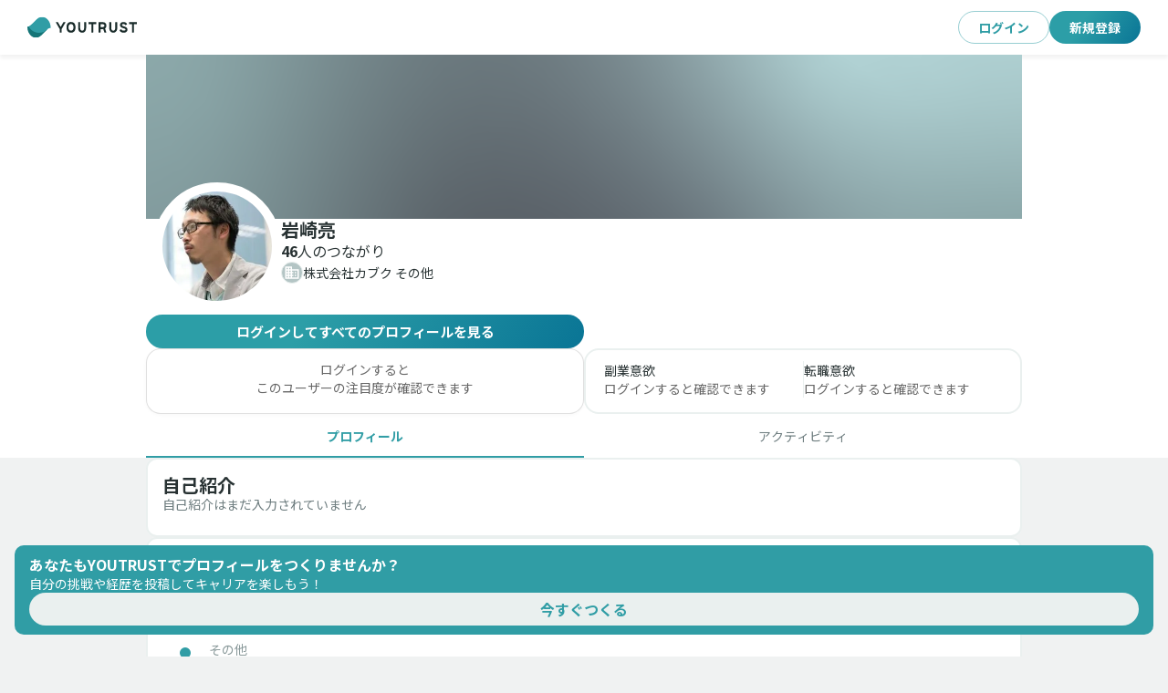

--- FILE ---
content_type: text/html; charset=utf-8
request_url: https://youtrust.jp/users/8566fab8fe154b44e9263f074e73035d
body_size: 1779
content:
<!DOCTYPE html><html lang="ja"><head><!-- Google Tag Manager --><script>(function(w,d,s,l,i){w[l]=w[l]||[];w[l].push({'gtm.start':
new Date().getTime(),event:'gtm.js'});var f=d.getElementsByTagName(s)[0],
j=d.createElement(s),dl=l!='dataLayer'?'&l='+l:'';j.async=true;j.src=
'https://www.googletagmanager.com/gtm.js?id='+i+dl;f.parentNode.insertBefore(j,f);
})(window,document,'script','dataLayer','GTM-PXMKSMH');</script><!-- End Google Tag Manager --><title>岩崎亮のプロフィール | YOUTRUST</title><meta name="csrf-param" content="authenticity_token" />
<meta name="csrf-token" content="oyXJVG-Is00K7jfIBEaYVHlYtLyfJOHoFRSvW-33Dbj3s0DgPXa7A2AemItBrnjvsbW520CsyZDDV8uScXGtHA" /><meta charset="UTF-8" /><meta content="width=device-width initial-scale=1 shrink-to-fit=no" name="viewport" /><meta content="4GAHSHs1UrRbwHFLIvIMoIJjKusui0wm9IQHfOcSM-w" name="google-site-verification" /><meta content="19acc53411c2fd96697bcd81230f612d" name="p:domain_verify" /><meta content="YOUTRUSTで株式会社カブク その他の岩崎亮さんのプロフィールや投稿を確認しましょう。" name="description" /><meta content="ie=edge" http-equiv="X-UA-Compatible" /><!-- /og common --><meta content="website" property="og:type" /><meta content="YOUTRUST | 日本のキャリアSNS" property="og:site_name" /><meta content="" property="og:url" /><meta content="summary_large_image" name="twitter:card" /><meta content="岩崎亮のプロフィール | YOUTRUST" property="og:title" /><meta content="YOUTRUSTで株式会社カブク その他の岩崎亮さんのプロフィールや投稿を確認しましょう。" property="og:description" /><meta content="https://daxgddo8oz9ps.cloudfront.net/user_ogps/ogp_images/000/005/394/original/mini_magick20210407-1325-1kusnvc.png" property="og:image" /><meta content="岩崎亮のプロフィール画像" property="og:image:alt" /><meta content="https://daxgddo8oz9ps.cloudfront.net/user_ogps/ogp_images/000/005/394/original/mini_magick20210407-1325-1kusnvc.png" property="twitter:image" /><meta content="岩崎亮のプロフィール画像" property="twitter:image:alt" /><link href="https://daxgddo8oz9ps.cloudfront.net/assets/common/favicon-f68a538cb715f05c5bcda84989832063f19220d53cf957de83385ca7ba3d9abc.png" rel="shortcut icon" type="image/png" /><!-- ページ速度向上のための事前接続設定 --><link href="https://static.ads-twitter.com" rel="dns-prefetch" /><link href="https://analytics.twitter.com" rel="dns-prefetch" /><link href="https://t.co" rel="dns-prefetch" /><link href="https://connect.facebook.net" rel="dns-prefetch" /><link href="https://d.line-scdn.net" rel="dns-prefetch" /><link href="https://ac.ebis.ne.jp" rel="dns-prefetch" /><link href="https://statics.a8.net" rel="dns-prefetch" /><link href="https://www.googletagmanager.com" rel="dns-prefetch" /><link href="https://www.google-analytics.com" rel="dns-prefetch" /><link href="https://daxgddo8oz9ps.cloudfront.net" rel="dns-prefetch" /><link href="https://d1l8kv4srnu6v2.cloudfront.net" rel="dns-prefetch" /><link href="https://daxgddo8oz9ps.cloudfront.net" rel="preconnect" /><link href="https://d1l8kv4srnu6v2.cloudfront.net" rel="preconnect" /><link href="https://www.googletagmanager.com" rel="preconnect" /><!-- ホーム画面に追加したときのタイトル --><meta name="apple-mobile-web-app-title" content="YOUTRUST" /><!-- Home Icon --><link href="https://daxgddo8oz9ps.cloudfront.net/assets/icon-f567fc0abef789c9a9fed622e6dfa6207da747a624ca4d4f526ccf2044b192ea.png" rel="apple-touch-icon" sizes="180x180" /><link href="https://daxgddo8oz9ps.cloudfront.net/assets/icon-f567fc0abef789c9a9fed622e6dfa6207da747a624ca4d4f526ccf2044b192ea.png" rel="apple-touch-icon-precomposed" /><link href="https://daxgddo8oz9ps.cloudfront.net/assets/icon-f567fc0abef789c9a9fed622e6dfa6207da747a624ca4d4f526ccf2044b192ea.png" rel="icon" sizes="192x192" /><!-- Google fonts --><link href="https://fonts.googleapis.com" rel="preconnect" /><link crossorigin="anonymous" href="https://fonts.gstatic.com" rel="preconnect" /><link href="https://fonts.googleapis.com/css2?family=Noto+Sans+JP:wght@400;500;600;700&amp;display=swap" rel="stylesheet" /><!-- canonical tag --><link href="https://youtrust.jp/users/8566fab8fe154b44e9263f074e73035d" rel="canonical" /><!-- Facebook Pixel Code --><script>!function(f,b,e,v,n,t,s)
{if(f.fbq)return;n=f.fbq=function(){n.callMethod?
n.callMethod.apply(n,arguments):n.queue.push(arguments)};
if(!f._fbq)f._fbq=n;n.push=n;n.loaded=!0;n.version='2.0';
n.queue=[];t=b.createElement(e);t.async=!0;
t.src=v;s=b.getElementsByTagName(e)[0];
s.parentNode.insertBefore(t,s)}(window, document,'script',
'https://connect.facebook.net/en_US/fbevents.js');
fbq('init', '921504844682744');
fbq('track', 'PageView');</script><!-- End Facebook Pixel Code --><!-- Affiliate script --><script defer="" src="//statics.a8.net/a8sales/a8sales.js"></script><script defer="" src="//statics.a8.net/a8sales/a8crossDomain.js"></script><script defer="" src="//statics.a8.net/a8sales/a8shopForm.js"></script></head><body><!-- Google Tag Manager (noscript) --><noscript><iframe src="https://www.googletagmanager.com/ns.html?id=GTM-PXMKSMH"
height="0" width="0" style="display:none;visibility:hidden"></iframe></noscript><!-- End Google Tag Manager (noscript) --><script>fbq('track', 'ViewContent');</script><div data="{&quot;facebook_app_id&quot;:289703548191954}" id="react-parameters"></div><div id="react-application"></div><div id="portal-root"></div><script src="https://daxgddo8oz9ps.cloudfront.net/webpacks/js/bundle.runtime~index.0fdb5713618d6ca4.js"></script>
<script src="https://daxgddo8oz9ps.cloudfront.net/webpacks/js/bundle.9442.4fde0cd289622908.js"></script>
<script src="https://daxgddo8oz9ps.cloudfront.net/webpacks/js/bundle.9223.8e30a4779b1e465f.js"></script>
<script src="https://daxgddo8oz9ps.cloudfront.net/webpacks/js/bundle.2833.42f226aae8de628f.js"></script>
<script src="https://daxgddo8oz9ps.cloudfront.net/webpacks/js/bundle.index.c2b5b7938d92c0a0.js"></script><!-- Twitter universal website tag code --><script>!function(e,t,n,s,u,a){e.twq||(s=e.twq=function(){s.exe?s.exe.apply(s,arguments):s.queue.push(arguments);
},s.version='1.1',s.queue=[],u=t.createElement(n),u.async=!0,u.src='//static.ads-twitter.com/uwt.js',
a=t.getElementsByTagName(n)[0],a.parentNode.insertBefore(u,a))}(window,document,'script');
// Insert Twitter Pixel ID and Standard Event data below
twq('init','o1xgq');
twq('track','PageView');</script><!-- End Twitter universal website tag code --></body></html>

--- FILE ---
content_type: application/javascript
request_url: https://daxgddo8oz9ps.cloudfront.net/webpacks/js/chunk.7259.3429cd170831686b.js
body_size: 3515
content:
try{!function(){var e="undefined"!=typeof window?window:"undefined"!=typeof global?global:"undefined"!=typeof globalThis?globalThis:"undefined"!=typeof self?self:{},o=(new e.Error).stack;o&&(e._sentryDebugIds=e._sentryDebugIds||{},e._sentryDebugIds[o]="e0ebd746-8429-4696-8f91-7e2e2334b5fe",e._sentryDebugIdIdentifier="sentry-dbid-e0ebd746-8429-4696-8f91-7e2e2334b5fe")}()}catch(e){}try{("undefined"!=typeof window?window:"undefined"!=typeof global?global:"undefined"!=typeof globalThis?globalThis:"undefined"!=typeof self?self:{}).SENTRY_RELEASE={id:"66b78c5"}}catch(e){}"use strict";(self.webpackChunk=self.webpackChunk||[]).push([["7259"],{63989:function(e,o,t){t.d(o,{Z:()=>W});var r=t(87775),n=t(20479),p=t(27378),l=t(6100),i=t(11415),a=t(82267),s=t(54841),u=t(6595),c=t(91403),d=t(94680),m=t(12709),f=t(94776),h=t(24043),g=t(51640),b=t(23382),Z=t(15422),y=t(67151),v=t(51183),w=t(56839),T=t(75132),x=t(18817),R=t(44124),M=t(6749);function E(e){return(0,M.ZP)("MuiTooltip",e)}let P=(0,R.Z)("MuiTooltip",["popper","popperInteractive","popperArrow","popperClose","tooltip","tooltipArrow","touch","tooltipPlacementLeft","tooltipPlacementRight","tooltipPlacementTop","tooltipPlacementBottom","arrow"]);var k=t(24246);let L=["arrow","children","classes","components","componentsProps","describeChild","disableFocusListener","disableHoverListener","disableInteractive","disableTouchListener","enterDelay","enterNextDelay","enterTouchDelay","followCursor","id","leaveDelay","leaveTouchDelay","onClose","onOpen","open","placement","PopperComponent","PopperProps","slotProps","slots","title","TransitionComponent","TransitionProps"],O=(0,m.ZP)(Z.Z,{name:"MuiTooltip",slot:"Popper",overridesResolver:(e,o)=>{let{ownerState:t}=e;return[o.popper,!t.disableInteractive&&o.popperInteractive,t.arrow&&o.popperArrow,!t.open&&o.popperClose]}})(({theme:e,ownerState:o,open:t})=>(0,n.Z)({zIndex:(e.vars||e).zIndex.tooltip,pointerEvents:"none"},!o.disableInteractive&&{pointerEvents:"auto"},!t&&{pointerEvents:"none"},o.arrow&&{[`&[data-popper-placement*="bottom"] .${P.arrow}`]:{top:0,marginTop:"-0.71em","&::before":{transformOrigin:"0 100%"}},[`&[data-popper-placement*="top"] .${P.arrow}`]:{bottom:0,marginBottom:"-0.71em","&::before":{transformOrigin:"100% 0"}},[`&[data-popper-placement*="right"] .${P.arrow}`]:(0,n.Z)({},o.isRtl?{right:0,marginRight:"-0.71em"}:{left:0,marginLeft:"-0.71em"},{height:"1em",width:"0.71em","&::before":{transformOrigin:"100% 100%"}}),[`&[data-popper-placement*="left"] .${P.arrow}`]:(0,n.Z)({},o.isRtl?{left:0,marginLeft:"-0.71em"}:{right:0,marginRight:"-0.71em"},{height:"1em",width:"0.71em","&::before":{transformOrigin:"0 0"}})})),S=(0,m.ZP)("div",{name:"MuiTooltip",slot:"Tooltip",overridesResolver:(e,o)=>{let{ownerState:t}=e;return[o.tooltip,t.touch&&o.touch,t.arrow&&o.tooltipArrow,o[`tooltipPlacement${(0,g.Z)(t.placement.split("-")[0])}`]]}})(({theme:e,ownerState:o})=>(0,n.Z)({backgroundColor:e.vars?e.vars.palette.Tooltip.bg:(0,s.alpha)(e.palette.grey[700],.92),borderRadius:(e.vars||e).shape.borderRadius,color:(e.vars||e).palette.common.white,fontFamily:e.typography.fontFamily,padding:"4px 8px",fontSize:e.typography.pxToRem(11),maxWidth:300,margin:2,wordWrap:"break-word",fontWeight:e.typography.fontWeightMedium},o.arrow&&{position:"relative",margin:0},o.touch&&{padding:"8px 16px",fontSize:e.typography.pxToRem(14),lineHeight:`${Math.round(16/14*1e5)/1e5}em`,fontWeight:e.typography.fontWeightRegular},{[`.${P.popper}[data-popper-placement*="left"] &`]:(0,n.Z)({transformOrigin:"right center"},o.isRtl?(0,n.Z)({marginLeft:"14px"},o.touch&&{marginLeft:"24px"}):(0,n.Z)({marginRight:"14px"},o.touch&&{marginRight:"24px"})),[`.${P.popper}[data-popper-placement*="right"] &`]:(0,n.Z)({transformOrigin:"left center"},o.isRtl?(0,n.Z)({marginRight:"14px"},o.touch&&{marginRight:"24px"}):(0,n.Z)({marginLeft:"14px"},o.touch&&{marginLeft:"24px"})),[`.${P.popper}[data-popper-placement*="top"] &`]:(0,n.Z)({transformOrigin:"center bottom",marginBottom:"14px"},o.touch&&{marginBottom:"24px"}),[`.${P.popper}[data-popper-placement*="bottom"] &`]:(0,n.Z)({transformOrigin:"center top",marginTop:"14px"},o.touch&&{marginTop:"24px"})})),C=(0,m.ZP)("span",{name:"MuiTooltip",slot:"Arrow",overridesResolver:(e,o)=>o.arrow})(({theme:e})=>({overflow:"hidden",position:"absolute",width:"1em",height:"0.71em",boxSizing:"border-box",color:e.vars?e.vars.palette.Tooltip.bg:(0,s.alpha)(e.palette.grey[700],.9),"&::before":{content:'""',margin:"auto",display:"block",width:"100%",height:"100%",backgroundColor:"currentColor",transform:"rotate(45deg)"}})),I=!1,N=new i.V,$={x:0,y:0};function A(e,o){return(t,...r)=>{o&&o(t,...r),e(t,...r)}}let W=p.forwardRef(function(e,o){var t,s,m,R,M,P,W,B,D,F,j,z,_,U,V,H,Y,X,q;let G=(0,h.i)({props:e,name:"MuiTooltip"}),{arrow:J=!1,children:K,components:Q={},componentsProps:ee={},describeChild:eo=!1,disableFocusListener:et=!1,disableHoverListener:er=!1,disableInteractive:en=!1,disableTouchListener:ep=!1,enterDelay:el=100,enterNextDelay:ei=0,enterTouchDelay:ea=700,followCursor:es=!1,id:eu,leaveDelay:ec=0,leaveTouchDelay:ed=1500,onClose:em,onOpen:ef,open:eh,placement:eg="bottom",PopperComponent:eb,PopperProps:eZ={},slotProps:ey={},slots:ev={},title:ew,TransitionComponent:eT=b.Z,TransitionProps:ex}=G,eR=(0,r.Z)(G,L),eM=p.isValidElement(K)?K:(0,k.jsx)("span",{children:K}),eE=(0,f.Z)(),eP=(0,u.V)(),[ek,eL]=p.useState(),[eO,eS]=p.useState(null),eC=p.useRef(!1),eI=en||es,eN=(0,i.Z)(),e$=(0,i.Z)(),eA=(0,i.Z)(),eW=(0,i.Z)(),[eB,eD]=(0,x.Z)({controlled:eh,default:!1,name:"Tooltip",state:"open"}),eF=eB,ej=(0,w.Z)(eu),ez=p.useRef(),e_=(0,y.Z)(()=>{void 0!==ez.current&&(document.body.style.WebkitUserSelect=ez.current,ez.current=void 0),eW.clear()});p.useEffect(()=>e_,[e_]);let eU=e=>{N.clear(),I=!0,eD(!0),ef&&!eF&&ef(e)},eV=(0,y.Z)(e=>{N.start(800+ec,()=>{I=!1}),eD(!1),em&&eF&&em(e),eN.start(eE.transitions.duration.shortest,()=>{eC.current=!1})}),eH=e=>{eC.current&&"touchstart"!==e.type||(ek&&ek.removeAttribute("title"),e$.clear(),eA.clear(),el||I&&ei?e$.start(I?ei:el,()=>{eU(e)}):eU(e))},eY=e=>{e$.clear(),eA.start(ec,()=>{eV(e)})},{isFocusVisibleRef:eX,onBlur:eq,onFocus:eG,ref:eJ}=(0,T.Z)(),[,eK]=p.useState(!1),eQ=e=>{eq(e),!1===eX.current&&(eK(!1),eY(e))},e0=e=>{ek||eL(e.currentTarget),eG(e),!0===eX.current&&(eK(!0),eH(e))},e1=e=>{eC.current=!0;let o=eM.props;o.onTouchStart&&o.onTouchStart(e)};p.useEffect(()=>{if(eF)return document.addEventListener("keydown",e),()=>{document.removeEventListener("keydown",e)};function e(e){("Escape"===e.key||"Esc"===e.key)&&eV(e)}},[eV,eF]);let e4=(0,v.Z)((0,d.Z)(eM),eJ,eL,o);ew||0===ew||(eF=!1);let e7=p.useRef(),e2={},e6="string"==typeof ew;eo?(e2.title=eF||!e6||er?null:ew,e2["aria-describedby"]=eF?ej:null):(e2["aria-label"]=e6?ew:null,e2["aria-labelledby"]=eF&&!e6?ej:null);let e5=(0,n.Z)({},e2,eR,eM.props,{className:(0,l.Z)(eR.className,eM.props.className),onTouchStart:e1,ref:e4},es?{onMouseMove:e=>{let o=eM.props;o.onMouseMove&&o.onMouseMove(e),$={x:e.clientX,y:e.clientY},e7.current&&e7.current.update()}}:{}),e8={};ep||(e5.onTouchStart=e=>{e1(e),eA.clear(),eN.clear(),e_(),ez.current=document.body.style.WebkitUserSelect,document.body.style.WebkitUserSelect="none",eW.start(ea,()=>{document.body.style.WebkitUserSelect=ez.current,eH(e)})},e5.onTouchEnd=e=>{eM.props.onTouchEnd&&eM.props.onTouchEnd(e),e_(),eA.start(ed,()=>{eV(e)})}),!er&&(e5.onMouseOver=A(eH,e5.onMouseOver),e5.onMouseLeave=A(eY,e5.onMouseLeave),eI||(e8.onMouseOver=eH,e8.onMouseLeave=eY)),!et&&(e5.onFocus=A(e0,e5.onFocus),e5.onBlur=A(eQ,e5.onBlur),eI||(e8.onFocus=e0,e8.onBlur=eQ));let e9=p.useMemo(()=>{var e;let o=[{name:"arrow",enabled:!!eO,options:{element:eO,padding:4}}];return null!=(e=eZ.popperOptions)&&e.modifiers&&(o=o.concat(eZ.popperOptions.modifiers)),(0,n.Z)({},eZ.popperOptions,{modifiers:o})},[eO,eZ]),e3=(0,n.Z)({},G,{isRtl:eP,arrow:J,disableInteractive:eI,placement:eg,PopperComponentProp:eb,touch:eC.current}),oe=(e=>{let{classes:o,disableInteractive:t,arrow:r,touch:n,placement:p}=e,l={popper:["popper",!t&&"popperInteractive",r&&"popperArrow"],tooltip:["tooltip",r&&"tooltipArrow",n&&"touch",`tooltipPlacement${(0,g.Z)(p.split("-")[0])}`],arrow:["arrow"]};return(0,a.Z)(l,E,o)})(e3),oo=null!=(t=null!=(s=ev.popper)?s:Q.Popper)?t:O,ot=null!=(m=null!=(R=null!=(M=ev.transition)?M:Q.Transition)?R:eT)?m:b.Z,or=null!=(P=null!=(W=ev.tooltip)?W:Q.Tooltip)?P:S,on=null!=(B=null!=(D=ev.arrow)?D:Q.Arrow)?B:C,op=(0,c.Z)(oo,(0,n.Z)({},eZ,null!=(F=ey.popper)?F:ee.popper,{className:(0,l.Z)(oe.popper,null==eZ?void 0:eZ.className,null==(j=null!=(z=ey.popper)?z:ee.popper)?void 0:j.className)}),e3),ol=(0,c.Z)(ot,(0,n.Z)({},ex,null!=(_=ey.transition)?_:ee.transition),e3),oi=(0,c.Z)(or,(0,n.Z)({},null!=(U=ey.tooltip)?U:ee.tooltip,{className:(0,l.Z)(oe.tooltip,null==(V=null!=(H=ey.tooltip)?H:ee.tooltip)?void 0:V.className)}),e3),oa=(0,c.Z)(on,(0,n.Z)({},null!=(Y=ey.arrow)?Y:ee.arrow,{className:(0,l.Z)(oe.arrow,null==(X=null!=(q=ey.arrow)?q:ee.arrow)?void 0:X.className)}),e3);return(0,k.jsxs)(p.Fragment,{children:[p.cloneElement(eM,e5),(0,k.jsx)(oo,(0,n.Z)({as:null!=eb?eb:Z.Z,placement:eg,anchorEl:es?{getBoundingClientRect:()=>({top:$.y,left:$.x,right:$.x,bottom:$.y,width:0,height:0})}:ek,popperRef:e7,open:!!ek&&eF,id:ej,transition:!0},e8,op,{popperOptions:e9,children:({TransitionProps:e})=>(0,k.jsx)(ot,(0,n.Z)({timeout:eE.transitions.duration.shorter},e,ol,{children:(0,k.jsxs)(or,(0,n.Z)({},oi,{children:[ew,J?(0,k.jsx)(on,(0,n.Z)({},oa,{ref:eS})):null]}))}))}))]})})}}]);

--- FILE ---
content_type: application/javascript
request_url: https://daxgddo8oz9ps.cloudfront.net/webpacks/js/chunk.2936.c154adc380b743b3.js
body_size: 4563
content:
try{!function(){var e="undefined"!=typeof window?window:"undefined"!=typeof global?global:"undefined"!=typeof globalThis?globalThis:"undefined"!=typeof self?self:{},r=(new e.Error).stack;r&&(e._sentryDebugIds=e._sentryDebugIds||{},e._sentryDebugIds[r]="30b4020b-a5c4-4b9e-9d04-03b9356c37f4",e._sentryDebugIdIdentifier="sentry-dbid-30b4020b-a5c4-4b9e-9d04-03b9356c37f4")}()}catch(e){}try{("undefined"!=typeof window?window:"undefined"!=typeof global?global:"undefined"!=typeof globalThis?globalThis:"undefined"!=typeof self?self:{}).SENTRY_RELEASE={id:"66b78c5"}}catch(e){}"use strict";(self.webpackChunk=self.webpackChunk||[]).push([["2936"],{22774:function(e,r,n){n.d(r,{q:()=>i.q});var i=n(43004)},41323:function(e,r,n){n.d(r,{r:()=>a});var i=n(24246),t=n(51238),a=function(e){var r=e.to,n=e.onClick,a=e.children,s=e.className,o=e.isTargetBlankLink,c=e.textDecoration,d=(0,t.W)({path:r,isTargetBlankLink:void 0!==o&&o}).onClickLink;return(0,i.jsx)("a",{href:r,onClick:function(e){n&&n(),d(e)},className:s,style:{textDecoration:void 0===c?"initial":c},children:a})}},69260:function(e,r,n){n.d(r,{R:()=>m});var i=n(24246),t=n(27926),a=n(76105),s=n(65630),o=n(58841),c=n(25763),d=n(11370),u=n(64432),l=n(18188),f=n(58380),p=n(76491),m=function(e){var r=e.position,n=e.logoOnly,m=(0,t.I0)();return(0,i.jsx)(u.xG,{color:"inherit",position:void 0===r?"relative":r,sx:{height:"60px",boxShadow:"0px 4px 4px rgba(0, 0, 0, 0.05)",minWidth:"unset",maxWidth:"100%"},children:(0,i.jsxs)(c.Ug,{gap:1,justifyContent:"space-between",alignItems:"center",height:"100%",px:7.5,children:[(0,i.jsx)(d.rU,{to:"/",children:(0,i.jsx)(s.E,{src:a,alt:"YOUTRUSTロゴ",width:120,height:30,loading:"eager"})}),!(void 0!==n&&n)&&(0,i.jsxs)(c.Ug,{gap:1,alignItems:"center",children:[(0,i.jsx)(o.Z,{size:"large",onClick:function(){m((0,f.log)("public_header",{actionName:"clickActionButton"}))},variant:"outlined",color:"primary",rounded:!0,to:p.Hb.login(),children:(0,i.jsx)(l.xv,{bold:!0,children:"ログイン"})}),(0,i.jsx)(o.Z,{size:"large",onClick:function(){m((0,f.log)("public_header",{actionName:"clickActionButton"}))},variant:"contained",color:"primary",rounded:!0,gradient:!0,to:p.Hb.signIn(),children:(0,i.jsx)(l.xv,{bold:!0,children:"新規登録"})})]})]})})}},64432:function(e,r,n){n.d(r,{rN:()=>i.rN,UQ:()=>i.UQ,xG:()=>t.x,_O:()=>i._O});var i=n(4868),t=n(46407),a=n(55697),s=n(97702),o=n(83547),c=n(53195),d=n(24246),u=n(27378),l=n(12709),f=n(35231),p=(0,l.ZP)(f.Z)(function(e){var r=e.theme;return{height:r.header.height,minHeight:r.header.height}});(0,u.forwardRef)(function(e,r){var n=(0,a._)({},(0,s._)(e));return(0,d.jsx)(p,(0,c._)((0,o._)({},n),{ref:r}))})},81873:function(e,r,n){n.d(r,{KV:()=>t,M7:()=>a,eM:()=>c,po:()=>d,sI:()=>s,wA:()=>o});var i=function(e){var r;return null==(r=e.match(/<@U(\w+)>/))?void 0:r[1]},t=function(e,r){var n=i(e);return r.find(function(e){return e.id===n})||null},a=function(e){return{id:e.id,avatar:e.profileImageUrl,name:"<@U".concat(e.id,">"),viewName:e.name}},s=function(e){var r;return null==(r=e.match(/<!([a-z]+)>/))?void 0:r[1]},o=function(e,r){return(e.match(/<@U(\w+)>/g)||[]).map(function(e){return r.find(function(r){return r.name===e})}).filter(function(e){return!!e})},c=function(e){return{id:i(e.name)||"",name:e.viewName,profileImageUrl:e.avatar}},d=function(e){return e.map(function(e){return{id:e.id,name:e.name}})}},259:function(e,r,n){n.d(r,{UA:()=>a,ro:()=>i,sm:()=>t});var i={afrikaans:"アフリカーンス語",arabic:"アラビア語",bengali:"ベンガル語",czech:"チェコ語",danish:"デンマーク語",german:"ドイツ語",greek:"ギリシャ語",english:"英語",spanish:"スペイン語",persian:"ペルシア語",finnish:"フィンランド語",french:"フランス語",hebrew:"ヘブライ語",hindi:"ヒンディー語",hungarian:"ハンガリー語",indonesian:"インドネシア語",italian:"イタリア語",japanese:"日本語",korean:"韓国語",malay:"マレー語",dutch:"オランダ語",norwegian:"ノルウェー語",polish:"ポーランド語",portuguese:"ポルトガル語",romanian:"ルーマニア語",russian:"ロシア語",swedish:"スウェーデン語",thai:"タイ語",turkish:"トルコ語",ukrainian:"ウクライナ語",vietnamese:"ベトナム語",chinese:"中国語"},t={daily_conversation:"日常会話",business_conversation:"ビジネス会話",native:"ネイティブ"},a=function(e,r){if(e.includes(r))return"言語がすでに追加されています"}},98207:function(e,r,n){n.d(r,{Ig:()=>a,Lb:()=>l,Lt:()=>c,Wd:()=>s,XK:()=>i,XW:()=>u,mv:()=>t,vw:()=>o,yJ:()=>d});var i=function(e){return{scene:"Search",component_name:"searchFilterCard",step:"clickSearchFilterCardAll",series_id:e.seriesId,payload:{search_word:e.searchWord}}},t=function(e){return{scene:"Search",component_name:"searchFilterCard",step:"clickSearchFilterCardUser",series_id:e.seriesId,payload:{search_word:e.searchWord}}},a=function(e){return{scene:"Search",component_name:"searchFilterCard",step:"clickSearchFilterCardPost",series_id:e.seriesId,payload:{search_word:e.searchWord}}},s=function(e){return{scene:"Search",component_name:"searchFilterCard",step:"clickSearchFilterCardCompany",series_id:e.seriesId,payload:{search_word:e.searchWord}}},o=function(e){return{scene:"Search",component_name:"userListItem",step:"clickUserIcon",series_id:e.seriesId,payload:{target_user_id:e.targetUserId}}},c=function(e){return{scene:"Search",component_name:"userListItem",step:"clickUserName",series_id:e.seriesId,payload:{target_user_id:e.targetUserId}}},d=function(e){return{scene:"Search",component_name:"subTitle",step:"clickUserCardCompanyName",series_id:e.seriesId,payload:{target_user_id:e.targetUserId,company_page_id:e.companyPageId}}},u=function(e){return{scene:"Search",component_name:"friendRequestButton",step:"clickFriendRequest",series_id:e.seriesId,payload:{target_user_id:e.targetUserId,radio_button_type:e.radioButtonType,user_ab_test_group:"b"}}},l=function(e){return{scene:"Search",component_name:"searchUserCard",step:"clickShowMore",series_id:e.seriesId}}},5360:function(e,r,n){n.d(r,{Bf:()=>t,Em:()=>c,G9:()=>s,iN:()=>a,p9:()=>d,vV:()=>o});var i=n(68409),t=function(e){var r=e.careerCompanyHistoryId,n=e.name,t=e.role,a=e.careerJobCategories,s=e.beganAt,o=e.endedAt,c=e.description,d=e.careerUsers,u=e.addCurrentAffiliation;return i.x.post("/api/v3/users/@me/career_company_histories/".concat(r,"/careers"),{career:{name:n,role:t,career_job_categories:a,began_at:s,ended_at:o,description:c,career_users:d.map(function(e){return{user_id:e.id}}),add_current_affiliation:u}})},a=function(e){var r=e.careerCompanyHistoryId,n=e.careerId,t=e.name,a=e.role,s=e.careerJobCategories,o=e.beganAt,c=e.endedAt,d=e.description,u=e.newCareerUsers,l=e.deleteCareerUsers,f=e.addCurrentAffiliation;return i.x.patch("/api/v3/users/@me/career_company_histories/".concat(r,"/careers/").concat(n),{career:{name:t,role:a,career_job_categories:s,began_at:o,ended_at:c,description:d,new_career_users:u.map(function(e){return{user_id:e.id}}),delete_career_users:l.map(function(e){return{id:e.id}}),add_current_affiliation:f}})},s=function(e){var r=e.careerCompanyHistoryId,n=e.careerId;return i.x.delete("/api/v3/users/@me/career_company_histories/".concat(r,"/careers/").concat(n))},o=function(e){var r=e.companyName,n=e.corporateNumber,t=e.labelType,a=e.joinedAt,s=e.leftAt,o=e.name,c=e.role,d=e.careerJobCategories,u=e.beganAt,l=e.endedAt,f=e.description,p=e.careerUsers,m=e.addCurrentAffiliation;return i.x.post("/api/v3/users/@me/career_company_histories",{career_company_history:{company_name:r,corporate_number:n,label_type:t,joined_at:a,left_at:s,career:{name:o,role:c,career_job_categories:d,began_at:u,ended_at:l,description:f,career_users:p.map(function(e){return{user_id:e.id}}),add_current_affiliation:m}}})},c=function(e){var r=e.careerCompanyHistoryId;return i.x.delete("/api/v3/users/@me/career_company_histories/".concat(r))},d=function(e){var r=e.careerCompanyHistoryId,n=e.companyName,t=e.corporateNumber,a=e.labelType,s=e.joinedAt,o=e.leftAt;return i.x.patch("/api/v3/users/@me/career_company_histories/".concat(r),{career_company_history:{company_name:n,corporate_number:t,label_type:a,joined_at:s,left_at:o}})}},50661:function(e,r,n){n.d(r,{N:()=>t});var i=n(27378),t=function(e){(0,i.useEffect)(function(){if(e){var r=document.querySelector('link[rel="canonical"]');if(r)r.setAttribute("href",e);else{var n=document.createElement("link");n.setAttribute("rel","canonical"),n.setAttribute("href",e),document.head.appendChild(n)}return function(){var e=document.querySelector('link[rel="canonical"]');e&&e.remove()}}},[e])}},65958:function(e,r,n){n.d(r,{P:()=>t});var i=n(27378),t=function(e){(0,i.useEffect)(function(){if(e){var r=document.querySelector('meta[name="description"]');if(r)r.setAttribute("content",e);else{var n=document.createElement("meta");n.setAttribute("name","description"),n.setAttribute("content",e),document.head.appendChild(n)}return function(){var e=document.querySelector('meta[name="description"]');e&&e.setAttribute("content","YOUTRUST（ユートラスト）は友達とつながりプロフィールを埋めるだけで、スタートアップ企業などから転職・副業のスカウトが届く日本のキャリアSNS。コミュニティ・投稿等の機能を通じて、新しいつながり作りや、キャリアに役⽴つ情報を集めることができます。30秒でユートラに簡単登録！")}}},[e])}},38378:function(e,r,n){n.d(r,{Z:()=>t});var i=n(27378),t=function(e){(0,i.useEffect)(function(){return e&&(document.title=e),function(){document.title="YOUTRUST | 日本のキャリアSNS"}},[e])}},1200:function(e,r,n){n.r(r),n.d(r,{default:()=>H});var i=n(24246),t=n(1358),a=n(57541),s=n(69260),o=n(84489),c=n(76491),d=n(92610),u=n(52200),l=n(47330),f=n(12231),p=n(23070),m=n(55217),h=n(81837),g=n(40263),_=n(16914),x=n(53403),b=function(e){var r,n=e.user,t=n.slug||n.id;return(0,i.jsxs)(o.g,{gridGap:16,children:[(0,i.jsx)(f.E,{introductionContent:null!=(r=n.introductionContent)?r:"",rounded:!0}),(0,i.jsx)(x.F,{userIdOrSlug:t,rounded:!0}),(0,i.jsx)(g.i,{userIdOrSlug:t,rounded:!0}),(0,i.jsx)(p.x,{userIdOrSlug:t,rounded:!0}),(0,i.jsx)(h.U,{userIdOrSlug:t,rounded:!0}),(0,i.jsx)(l.X,{userIdOrSlug:t,rounded:!0}),(0,i.jsx)(_.E,{userIdOrSlug:t,rounded:!0,gridColumns:2}),(0,i.jsx)(m.f,{userIdOrSlug:t,rounded:!0})]})},v=n(58841),y=n(25763),j=n(61679),I=n(5747),C=n(87451),U=n(28848),w=n(93373),S=n(44775),k=n(17759),A=n(55978),T=n(85226),N=n(9285),O=n(48964),E=n(54932),R=function(e){var r=e.user,n=e.tab,t=e.onChangeTab,a=r.slug||r.id;return(0,i.jsx)(y.Ug,{width:"100%",justifyContent:"center",bgcolor:E.DM.grayWhite,children:(0,i.jsxs)(y.gC,{width:"960px",gap:6,children:[(0,i.jsxs)(y.gC,{alignItems:"start",gap:4,children:[(0,i.jsx)(w.Z,{coverImageUrl:r.coverImageUrl}),(0,i.jsxs)(y.Ug,{width:"100%",alignItems:"start",px:2,children:[(0,i.jsx)(y.xu,{marginTop:"-40px",zIndex:1,children:(0,i.jsx)(A.t,{profileImageUrl:r.profileImageUrl,profileOriginalImageUrl:r.profileOriginalImageUrl,size:120,outerFrameThicknessSize:10})}),(0,i.jsxs)(y.gC,{alignItems:"start",gap:2,children:[(0,i.jsxs)(y.Ug,{flexWrap:"wrap",alignItems:"center",children:[(0,i.jsx)(C.v,{name:r.name}),r.businessName&&(0,i.jsx)(I.Z,{businessName:r.businessName}),(0,i.jsxs)(y.Ug,{alignItems:"center",flexWrap:"wrap",children:[r.isRecruiterAccount&&(0,i.jsx)(N.c,{}),r.isSalesAccount&&(0,i.jsx)(O.Z,{})]})]}),(0,i.jsx)(y.Ug,{alignItems:"center",gap:4,children:(0,i.jsx)(j.f,{userIdOrSlug:a,count:r.friendCount})}),(0,i.jsx)(S.Q,{userCurrentAffiliations:r.userCurrentAffiliations})]})]})]}),(0,i.jsxs)(y.Ug,{width:"100%",gap:6,children:[(0,i.jsx)(y.xu,{flex:1,children:(0,i.jsx)(v.Z,{to:c.Hb.signIn(),size:"large",color:"primary",rounded:!0,gradient:!0,fullWidth:!0,children:"ログインしてすべてのプロフィールを見る"})}),(0,i.jsx)(y.xu,{flex:1})]}),(0,i.jsxs)(y.Ug,{width:"100%",alignItems:"stretch",gap:6,children:[(0,i.jsx)(y.xu,{flex:1,children:(0,i.jsx)(T.I,{})}),(0,i.jsx)(y.xu,{flex:1,children:(0,i.jsx)(k.n,{userId:r.id})})]}),(0,i.jsx)(y.xu,{width:"100%",children:(0,i.jsx)(U.L,{value:n,onChange:t})})]})})},W=n(50661),Z=n(65958),F=n(38378),L=n(51332),H=function(){var e,r=(0,L.r)(),n=r.publicUser,l=r.isLoading,f=r.tab,p=r.onChangeTab,m=null==n||null==(e=n.userCurrentAffiliations)?void 0:e[0],h=(null==m?void 0:m.displayLabel)?"".concat(m.displayLabel,"の"):"",g=(null==n?void 0:n.name)?"".concat(n.name,"のプロフィール | YOUTRUST"):void 0,_=(null==n?void 0:n.name)?"YOUTRUSTで".concat(h).concat(n.name,"さんのプロフィールや投稿を確認しましょう。"):void 0,x=(null==n?void 0:n.slug)||(null==n?void 0:n.id)?"".concat(window.location.origin).concat(c.Hb.user(n.slug||n.id)):void 0;return((0,F.Z)(g),(0,Z.P)(_),(0,W.N)(x),l)?(0,i.jsx)(a.g,{}):n?(0,i.jsxs)(i.Fragment,{children:[(0,i.jsx)(s.R,{}),(0,i.jsxs)(o.g,{gridGap:16,children:[(0,i.jsx)(R,{user:n,tab:f,onChangeTab:p}),(0,i.jsxs)(t.Z,{width:"960px",margin:"0 auto 150px",children:[(0,i.jsx)(t.Z,{display:"profile"===f?"block":"none",children:(0,i.jsx)(b,{user:n})}),(0,i.jsx)(t.Z,{display:"activity"===f?"block":"none",children:(0,i.jsx)(u.j,{userIdOrSlug:n.slug||n.id})}),(0,i.jsx)(d.$,{})]})]})]}):null}}}]);

--- FILE ---
content_type: application/javascript
request_url: https://daxgddo8oz9ps.cloudfront.net/webpacks/js/chunk.1989.d7b5fd37ab09579b.js
body_size: 4194
content:
try{!function(){var e="undefined"!=typeof window?window:"undefined"!=typeof global?global:"undefined"!=typeof globalThis?globalThis:"undefined"!=typeof self?self:{},n=(new e.Error).stack;n&&(e._sentryDebugIds=e._sentryDebugIds||{},e._sentryDebugIds[n]="cff942fc-d846-4cc8-aad9-52d53b88ed71",e._sentryDebugIdIdentifier="sentry-dbid-cff942fc-d846-4cc8-aad9-52d53b88ed71")}()}catch(e){}try{("undefined"!=typeof window?window:"undefined"!=typeof global?global:"undefined"!=typeof globalThis?globalThis:"undefined"!=typeof self?self:{}).SENTRY_RELEASE={id:"66b78c5"}}catch(e){}"use strict";(self.webpackChunk=self.webpackChunk||[]).push([["1989"],{84254:function(e,n,t){t.d(n,{ZP:()=>Y});var r,i=t(27378);function o(e,n,t,r){return new(t||(t=Promise))(function(i,o){function u(e){try{c(r.next(e))}catch(e){o(e)}}function a(e){try{c(r.throw(e))}catch(e){o(e)}}function c(e){var n;e.done?i(e.value):((n=e.value)instanceof t?n:new t(function(e){e(n)})).then(u,a)}c((r=r.apply(e,n||[])).next())})}function u(e,n){var t,r,i,o,u={label:0,sent:function(){if(1&i[0])throw i[1];return i[1]},trys:[],ops:[]};return o={next:a(0),throw:a(1),return:a(2)},"function"==typeof Symbol&&(o[Symbol.iterator]=function(){return this}),o;function a(o){return function(a){var c=[o,a];if(t)throw TypeError("Generator is already executing.");for(;u;)try{if(t=1,r&&(i=2&c[0]?r.return:c[0]?r.throw||((i=r.return)&&i.call(r),0):r.next)&&!(i=i.call(r,c[1])).done)return i;switch(r=0,i&&(c=[2&c[0],i.value]),c[0]){case 0:case 1:i=c;break;case 4:return u.label++,{value:c[1],done:!1};case 5:u.label++,r=c[1],c=[0];continue;case 7:c=u.ops.pop(),u.trys.pop();continue;default:if(!(i=(i=u.trys).length>0&&i[i.length-1])&&(6===c[0]||2===c[0])){u=0;continue}if(3===c[0]&&(!i||c[1]>i[0]&&c[1]<i[3])){u.label=c[1];break}if(6===c[0]&&u.label<i[1]){u.label=i[1],i=c;break}if(i&&u.label<i[2]){u.label=i[2],u.ops.push(c);break}i[2]&&u.ops.pop(),u.trys.pop();continue}c=n.call(e,u)}catch(e){c=[6,e],r=0}finally{t=i=0}if(5&c[0])throw c[1];return{value:c[0]?c[1]:void 0,done:!0}}}}var a=function(){},c=a(),f=Object,s=function(e){return e===c},l=function(e){return"function"==typeof e},d=function(e,n){return f.assign({},e,n)},v="undefined",g=function(){return typeof window!=v},h=new WeakMap,b=0,y=function(e){var n,t,r=typeof e,i=e&&e.constructor,o=i==Date;if(f(e)!==e||o||i==RegExp)n=o?e.toJSON():"symbol"==r?e.toString():"string"==r?JSON.stringify(e):""+e;else{if(n=h.get(e))return n;if(n=++b+"~",h.set(e,n),i==Array){for(t=0,n="@";t<e.length;t++)n+=y(e[t])+",";h.set(e,n)}if(i==f){n="#";for(var u=f.keys(e).sort();!s(t=u.pop());)s(e[t])||(n+=t+":"+y(e[t])+",");h.set(e,n)}}return n},p=!0,w=g(),m=typeof document!=v,E=w&&window.addEventListener?window.addEventListener.bind(window):a,R=m?document.addEventListener.bind(document):a,k=w&&window.removeEventListener?window.removeEventListener.bind(window):a,T=m?document.removeEventListener.bind(document):a,O={initFocus:function(e){return R("visibilitychange",e),E("focus",e),function(){T("visibilitychange",e),k("focus",e)}},initReconnect:function(e){var n=function(){p=!0,e()},t=function(){p=!1};return E("online",n),E("offline",t),function(){k("online",n),k("offline",t)}}},S=!g()||"Deno"in window,I=S?i.useEffect:i.useLayoutEffect,V="undefined"!=typeof navigator&&navigator.connection,C=!S&&V&&(["slow-2g","2g"].includes(V.effectiveType)||V.saveData),D=function(e){if(l(e))try{e=e()}catch(n){e=""}var n=[].concat(e),t=(e="string"==typeof e?e:(Array.isArray(e)?e.length:e)?y(e):"")?"$swr$"+e:"";return[e,n,t]},x=new WeakMap,L=function(e,n,t,r,i,o,u){void 0===u&&(u=!0);var a=x.get(e),c=a[0],f=a[1],s=a[3],l=c[n],d=f[n];if(u&&d)for(var v=0;v<d.length;++v)d[v](t,r,i);return o&&(delete s[n],l&&l[0])?l[0](2).then(function(){return e.get(n)}):e.get(n)},P=0,A=function(){return++P},F=function(){for(var e=[],n=0;n<arguments.length;n++)e[n]=arguments[n];return o(void 0,void 0,void 0,function(){var n,t,r,i,o,a,f,v,g,h,b,y,p,w,m,E,R,k,T,O;return u(this,function(u){switch(u.label){case 0:if(n=e[0],t=e[1],r=e[2],a=!!s((o="boolean"==typeof(i=e[3])?{revalidate:i}:i||{}).populateCache)||o.populateCache,f=!1!==o.revalidate,v=!1!==o.rollbackOnError,g=o.optimisticData,b=(h=D(t))[0],y=h[2],!b)return[2];if(p=x.get(n)[2],e.length<3)return[2,L(n,b,n.get(b),c,c,f,!0)];if(w=r,E=A(),p[b]=[E,0],R=!s(g),k=n.get(b),R&&(T=l(g)?g(k):g,n.set(b,T),L(n,b,T)),l(w))try{w=w(n.get(b))}catch(e){m=e}if(!(w&&l(w.then)))return[3,2];return[4,w.catch(function(e){m=e})];case 1:if(w=u.sent(),E!==p[b][0]){if(m)throw m;return[2,w]}m&&R&&v&&(a=!0,w=k,n.set(b,k)),u.label=2;case 2:return a&&(m||(l(a)&&(w=a(w,k)),n.set(b,w)),n.set(y,d(n.get(y),{error:m}))),p[b][1]=A(),[4,L(n,b,w,m,c,f,!!a)];case 3:if(O=u.sent(),m)throw m;return[2,a?O:w]}})})},M=function(e,n){for(var t in e)e[t][0]&&e[t][0](n)},_=function(e,n){if(!x.has(e)){var t=d(O,n),r={},i=F.bind(c,e),o=a;if(x.set(e,[r,{},{},{},i]),!S){var u=t.initFocus(setTimeout.bind(c,M.bind(c,r,0))),f=t.initReconnect(setTimeout.bind(c,M.bind(c,r,1)));o=function(){u&&u(),f&&f(),x.delete(e)}}return[e,i,o]}return[e,x.get(e)[4]]},W=_(new Map),N=W[0],q=d({onLoadingSlow:a,onSuccess:a,onError:a,onErrorRetry:function(e,n,t,r,i){var o=t.errorRetryCount,u=i.retryCount,a=~~((Math.random()+.5)*(1<<(u<8?u:8)))*t.errorRetryInterval;(s(o)||!(u>o))&&setTimeout(r,a,i)},onDiscarded:a,revalidateOnFocus:!0,revalidateOnReconnect:!0,revalidateIfStale:!0,shouldRetryOnError:!0,errorRetryInterval:C?1e4:5e3,focusThrottleInterval:5e3,dedupingInterval:2e3,loadingTimeout:C?5e3:3e3,compare:function(e,n){return y(e)==y(n)},isPaused:function(){return!1},cache:N,mutate:W[1],fallback:{}},{isOnline:function(){return p},isVisible:function(){var e=m&&document.visibilityState;return s(e)||"hidden"!==e}}),J=function(e,n){var t=d(e,n);if(n){var r=e.use,i=e.fallback,o=n.use,u=n.fallback;r&&o&&(t.use=r.concat(o)),i&&u&&(t.fallback=d(i,u))}return t},$=(0,i.createContext)({}),j=function(e,n){var t=(0,i.useState)({})[1],r=(0,i.useRef)(e),o=(0,i.useRef)({data:!1,error:!1,isValidating:!1}),u=(0,i.useCallback)(function(e){var i=!1,u=r.current;for(var a in e)u[a]!==e[a]&&(u[a]=e[a],o.current[a]&&(i=!0));i&&!n.current&&t({})},[]);return I(function(){r.current=e}),[r,o.current,u]},G=function(e,n,t){var r=n[e]||(n[e]=[]);return r.push(t),function(){var e=r.indexOf(t);e>=0&&(r[e]=r[r.length-1],r.pop())}},H={dedupe:!0};f.defineProperty(function(e){var n=e.value,t=J((0,i.useContext)($),n),r=n&&n.provider,o=(0,i.useState)(function(){return r?_(r(t.cache||N),n):c})[0];return o&&(t.cache=o[0],t.mutate=o[1]),I(function(){return o?o[2]:c},[]),(0,i.createElement)($.Provider,d(e,{value:t}))},"default",{value:q});var Y=(r=function(e,n,t){var r=t.cache,a=t.compare,f=t.fallbackData,h=t.suspense,b=t.revalidateOnMount,y=t.refreshInterval,p=t.refreshWhenHidden,w=t.refreshWhenOffline,m=x.get(r),E=m[0],R=m[1],k=m[2],T=m[3],O=D(e),V=O[0],C=O[1],P=O[2],M=(0,i.useRef)(!1),_=(0,i.useRef)(!1),W=(0,i.useRef)(V),N=(0,i.useRef)(n),q=(0,i.useRef)(t),J=function(){return q.current},$=function(){return J().isVisible()&&J().isOnline()},Y=function(e){return r.set(P,d(r.get(P),e))},Z=r.get(V),z=s(f)?t.fallback[V]:f,B=s(Z)?z:Z,K=r.get(P)||{},Q=K.error,U=!M.current,X=function(){return U&&!s(b)?b:!J().isPaused()&&(h?!s(B)&&t.revalidateIfStale:s(B)||t.revalidateIfStale)},ee=!!V&&!!n&&(!!K.isValidating||U&&X()),en=j({data:B,error:Q,isValidating:ee},_),et=en[0],er=en[1],ei=en[2],eo=(0,i.useCallback)(function(e){return o(void 0,void 0,void 0,function(){var n,i,o,f,d,v,g,h,b,y,p,w,m;return u(this,function(u){switch(u.label){case 0:if(n=N.current,!V||!n||_.current||J().isPaused())return[2,!1];f=!0,d=e||{},v=!T[V]||!d.dedupe,g=function(){return!_.current&&V===W.current&&M.current},h=function(){var e=T[V];e&&e[1]===o&&delete T[V]},b={isValidating:!1},y=function(){Y({isValidating:!1}),g()&&ei(b)},Y({isValidating:!0}),ei({isValidating:!0}),u.label=1;case 1:return u.trys.push([1,3,,4]),v&&(L(r,V,et.current.data,et.current.error,!0),t.loadingTimeout&&!r.get(V)&&setTimeout(function(){f&&g()&&J().onLoadingSlow(V,t)},t.loadingTimeout),T[V]=[n.apply(void 0,C),A()]),i=(m=T[V])[0],o=m[1],[4,i];case 2:if(i=u.sent(),v&&setTimeout(h,t.dedupingInterval),!T[V]||T[V][1]!==o)return v&&g()&&J().onDiscarded(V),[2,!1];if(Y({error:c}),b.error=c,!s(p=k[V])&&(o<=p[0]||o<=p[1]||0===p[1]))return y(),v&&g()&&J().onDiscarded(V),[2,!1];return a(et.current.data,i)?b.data=et.current.data:b.data=i,a(r.get(V),i)||r.set(V,i),v&&g()&&J().onSuccess(i,V,t),[3,4];case 3:return w=u.sent(),h(),!J().isPaused()&&(Y({error:w}),b.error=w,v&&g()&&(J().onError(w,V,t),("boolean"==typeof t.shouldRetryOnError&&t.shouldRetryOnError||l(t.shouldRetryOnError)&&t.shouldRetryOnError(w))&&$()&&J().onErrorRetry(w,V,t,eo,{retryCount:(d.retryCount||0)+1,dedupe:!0}))),[3,4];case 4:return f=!1,y(),g()&&v&&L(r,V,b.data,b.error,!1),[2,!0]}})})},[V]),eu=(0,i.useCallback)(F.bind(c,r,function(){return W.current}),[]);if(I(function(){N.current=n,q.current=t}),I(function(){if(V){var e=V!==W.current,n=eo.bind(c,H),t=0,r=G(V,R,function(e,n,t){ei(d({error:n,isValidating:t},a(et.current.data,e)?c:{data:e}))}),i=G(V,E,function(e){if(0==e){var r=Date.now();J().revalidateOnFocus&&r>t&&$()&&(t=r+J().focusThrottleInterval,n())}else if(1==e)J().revalidateOnReconnect&&$()&&n();else if(2==e)return eo()});return _.current=!1,W.current=V,M.current=!0,e&&ei({data:B,error:Q,isValidating:ee}),X()&&(s(B)||S?n():g()&&typeof window.requestAnimationFrame!=v?window.requestAnimationFrame(n):setTimeout(n,1)),function(){_.current=!0,r(),i()}}},[V,eo]),I(function(){var e;function n(){var n=l(y)?y(B):y;n&&-1!==e&&(e=setTimeout(t,n))}function t(){!et.current.error&&(p||J().isVisible())&&(w||J().isOnline())?eo(H).then(n):n()}return n(),function(){e&&(clearTimeout(e),e=-1)}},[y,p,w,eo]),(0,i.useDebugValue)(B),h&&s(B)&&V)throw N.current=n,q.current=t,_.current=!1,s(Q)?eo(H):Q;return{mutate:eu,get data(){return er.data=!0,B},get error(){return er.error=!0,Q},get isValidating(){return er.isValidating=!0,ee}}},function(){for(var e=[],n=0;n<arguments.length;n++)e[n]=arguments[n];var t=d(q,(0,i.useContext)($)),o=l(e[1])?[e[0],e[1],e[2]||{}]:[e[0],null,(null===e[1]?e[2]:e[1])||{}],u=o[0],a=o[1],c=J(t,o[2]),f=r,s=c.use;if(s)for(var v=s.length;v-- >0;)f=s[v](f);return f(u,a||c.fetcher,c)})}}]);

--- FILE ---
content_type: application/javascript
request_url: https://daxgddo8oz9ps.cloudfront.net/webpacks/js/chunk.3345.b74600a689b7eaa3.js
body_size: 6836
content:
try{!function(){var e="undefined"!=typeof window?window:"undefined"!=typeof global?global:"undefined"!=typeof globalThis?globalThis:"undefined"!=typeof self?self:{},n=(new e.Error).stack;n&&(e._sentryDebugIds=e._sentryDebugIds||{},e._sentryDebugIds[n]="668b4cc7-75da-4e28-886d-4051481adf18",e._sentryDebugIdIdentifier="sentry-dbid-668b4cc7-75da-4e28-886d-4051481adf18")}()}catch(e){}try{("undefined"!=typeof window?window:"undefined"!=typeof global?global:"undefined"!=typeof globalThis?globalThis:"undefined"!=typeof self?self:{}).SENTRY_RELEASE={id:"66b78c5"}}catch(e){}"use strict";(self.webpackChunk=self.webpackChunk||[]).push([["3345"],{45634:function(e,n,t){t.d(n,{Z:()=>s});var r=t(24246),i=t(27352),a=t(3140),o=t(25763),l=t(18188),s=function(e){var n=e.addCurrentAffiliation,t=e.onChangeAddCurrentAffiliation;return(0,r.jsxs)(o.gC,{width:"100%",gap:.5,children:[(0,r.jsx)(a.D8,{control:(0,r.jsx)(a.XZ,{color:"primary",checked:n,onChange:t}),label:(0,r.jsx)(l.xv,{variant:"sm",bold:!0,children:"現在のポジションに追加する"})}),(0,r.jsx)(i.bZ,{severity:"info",children:(0,r.jsxs)(l.xv,{variant:"sm",children:["現在進行中の職歴・学歴から、あなたの所属を設定できます。",(0,r.jsx)("br",{}),"現在のポジションの会社名が一致するユーザーはお互いの転職・副業意欲を閲覧できなくなります。"]})})]})}},11476:function(e,n,t){t.d(n,{l:()=>c});var r=t(83547),i=t(53195),a=t(70186),o=t(96476),l=t(24246),s=t(27378),d=t(70),u=(0,t(20373).Z)(function(e){var n;return{arrow:{position:"absolute","&::before":{content:'""',margin:"auto",display:"block",width:0,height:0,borderStyle:"solid"}},popper:(n=e.palette.grey["800"],{'&[x-placement*="bottom"] $arrow':{top:0,left:0,marginTop:"-0.95em",width:"3em",height:"1em","&::before":{borderWidth:"0.5em 0.5em 0.5em 0.5em",borderColor:"transparent transparent ".concat(n," transparent")}},'&[x-placement*="top"] $arrow':{bottom:0,left:0,marginBottom:"-0.95em",width:"3em",height:"1em","&::before":{borderWidth:"0.5em 0.5em 0 0.5em",borderColor:"".concat(n," transparent transparent transparent")}},'&[x-placement*="right"] $arrow':{left:0,marginLeft:"-0.95em",height:"3em",width:"1em","&::before":{borderWidth:"1em 1em 1em 0",borderColor:"transparent ".concat(n," transparent transparent")}},'&[x-placement*="left"] $arrow':{right:0,marginRight:"-0.95em",height:"3em",width:"1em","&::before":{borderWidth:"1em 0 1em 1em",borderColor:"transparent transparent transparent ".concat(n)}}}),tooltip:{fontSize:e.typography.fontSize,background:e.palette.grey["800"],padding:e.spacing(1),position:"relative"}}}),c=function(e){var n=e.title,t=e.children,c=(0,a._)(e,["title","children"]),h=u(),f=(0,o._)(s.useState(null),2),p=f[0],m=f[1];return(0,l.jsx)(d.ZP,(0,i._)((0,r._)({classes:{popper:h.popper,tooltip:h.tooltip},enterTouchDelay:0,PopperProps:{popperOptions:{modifiers:{arrow:{enabled:!!p,element:p}}}},title:(0,l.jsxs)(l.Fragment,{children:[(0,l.jsx)("div",{children:n}),(0,l.jsx)("span",{className:h.arrow,ref:m})]})},c),{children:t}))}},93180:function(e,n,t){t.d(n,{r:()=>h});var r=t(24246),i=t(82466),a=t(27352),o=t(3140),l=t(25763),s=t(18188),d=t(27378),u=t(54224),c=function(e){var n=e.form,t=n.joinedYear,r=n.joinedMonth,i=n.leftYear,a=n.leftMonth;return{joinedYears:(0,d.useMemo)(function(){return(0,u.ug)(1970,i||new Date().getFullYear())},[i]),joinedMonths:(0,d.useMemo)(function(){return t&&i&&a?(0,u.wz)({joinedYear:t,joinedMonth:1,leftYear:i,leftMonth:a}):u.YS},[t,i,a]),leftYears:(0,d.useMemo)(function(){return(0,u.ug)(t||1970,new Date().getFullYear())},[t]),leftMonths:(0,d.useMemo)(function(){return t&&r&&i?(0,u.wz)({joinedYear:t,joinedMonth:r,leftYear:i,leftMonth:12}):u.YS},[t,r,i])}},h=function(e){var n=e.onChangeIsInProgress,t=e.onChangeEnteredYear,d=e.onChangeEnteredMonth,u=e.onChangeLeftYear,h=e.onChangeLeftMonth,f=e.form,p=e.errors,m=c({form:f}),g=m.joinedYears,v=m.joinedMonths,x=m.leftYears,_=m.leftMonths,j=f.isInProgress,b=f.joinedYear,y=f.joinedMonth,C=f.leftYear,M=f.leftMonth;return(0,r.jsxs)(l.Ug,{alignItems:"start",gap:4,width:"100%",flexWrap:"wrap",children:[(0,r.jsxs)(l.gC,{alignItems:"start",flex:1,children:[(0,r.jsx)(i.O,{children:(0,r.jsx)(s.xv,{variant:"sm",bold:!0,children:"開始年月"})}),(0,r.jsxs)(l.Ug,{width:"100%",gap:2,minWidth:184,children:[(0,r.jsxs)(o.Ph,{variant:"outlined",fullWidth:!0,value:b,onChange:t,size:"medium",error:!!(null==p?void 0:p.joinedDate),children:[(0,r.jsx)(a.sN,{value:0,children:"年"},0),g.map(function(e){return(0,r.jsxs)(a.sN,{value:e,children:[e,"年"]},e)})]}),(0,r.jsxs)(o.Ph,{variant:"outlined",fullWidth:!0,value:y,onChange:d,size:"medium",error:!!(null==p?void 0:p.joinedDate),children:[(0,r.jsx)(a.sN,{value:0,children:"月"},0),v.map(function(e){return(0,r.jsxs)(a.sN,{value:e,children:[e,"月"]},e)})]})]}),(null==p?void 0:p.joinedDate)&&(0,r.jsx)(o.Q6,{error:!0,children:p.joinedDate})]}),(0,r.jsxs)(l.gC,{spacing:0,alignItems:"start",flex:1,minWidth:184,children:[(0,r.jsx)(i.O,{children:(0,r.jsx)(s.xv,{variant:"sm",bold:!0,children:"終了年月"})}),(0,r.jsxs)(l.Ug,{width:"100%",gap:2,children:[(0,r.jsxs)(o.Ph,{variant:"outlined",fullWidth:!0,disabled:j,value:C,onChange:u,size:"medium",error:!!(null==p?void 0:p.leftDate),children:[(0,r.jsx)(a.sN,{value:0,children:"年"},0),x.map(function(e){return(0,r.jsxs)(a.sN,{value:e,children:[e,"年"]},e)})]}),(0,r.jsxs)(o.Ph,{variant:"outlined",fullWidth:!0,disabled:j,value:M,onChange:h,size:"medium",error:!!(null==p?void 0:p.leftDate),children:[(0,r.jsx)(a.sN,{value:0,children:"月"},0),_.map(function(e){return(0,r.jsxs)(a.sN,{value:e,children:[e,"月"]},e)})]})]}),(null==p?void 0:p.leftDate)&&(0,r.jsx)(o.Q6,{error:!0,children:p.leftDate}),(0,r.jsx)(o.D8,{control:(0,r.jsx)(o.XZ,{color:"primary",checked:j,onChange:n}),label:(0,r.jsx)(s.xv,{variant:"sm",bold:!0,children:"現在進行中"})})]})]})}},38515:function(e,n,t){t.d(n,{O:()=>o});var r=t(24246),i=t(88332),a=t(650),o=function(e){var n=e.labelType,t=e.size,o=a.De[n];return(0,r.jsx)(i.Af,{label:o,size:void 0===t?"sm":t,bold:!0,color:a._b[n]})}},33762:function(e,n,t){t.d(n,{O:()=>c});var r=t(96476),i=t(24246),a=t(82466),o=t(27352),l=t(3140),s=t(25763),d=t(18188),u=t(650),c=function(e){var n=e.labelType,t=e.onChangeLabelType;return(0,i.jsxs)(s.gC,{alignItems:"start",width:"100%",children:[(0,i.jsx)(s.Ug,{alignItems:"center",children:(0,i.jsx)(a.O,{children:(0,i.jsx)(d.xv,{variant:"sm",bold:!0,children:"雇用形態"})})}),(0,i.jsx)(l.Ph,{variant:"outlined",fullWidth:!0,value:n,onChange:t,size:"medium",children:(0,u.Re)().map(function(e){var n=(0,r._)(e,2),t=n[0],a=n[1];return(0,i.jsx)(o.sN,{value:t,children:a},t)})})]})}},80790:function(e,n,t){t.d(n,{i:()=>d});var r=t(24246),i=t(18694),a=t(3140),o=t(25763),l=t(18188),s=t(63110),d=function(e){var n=e.careerUsers,t=e.onDeleteCareerUser;return(0,r.jsx)(o.Ug,{flexWrap:"wrap",gap:3,children:n.map(function(e){return(0,r.jsxs)(o.Ug,{gap:1.5,alignItems:"center",bgcolor:"grey.200",px:1.5,py:1,borderRadius:"9999px",children:[(0,r.jsx)(s.q,{user:e,size:"xs"}),(0,r.jsx)(l.xv,{variant:"xs",flex:1,sx:{color:"grey.700"},children:e.name}),(0,r.jsx)(a.hU,{sx:{padding:0},onClick:function(){return t(e.id)},children:(0,r.jsx)(i.FB,{sx:{color:"grey.600"},fontSize:"small"})})]},e.id)})})}},20847:function(e,n,t){t.d(n,{r:()=>x});var r=t(24246),i=t(83547),a=t(53195),o=t(88332),l=t(3140),s=t(25763),d=t(18188),u=t(96476),c=t(27378),h=t(93539),f=function(e){var n=e.careerUsers,t=(0,h.E)().friendIcons,r=(0,u._)((0,c.useState)(""),2),i=r[0],a=r[1],o=(0,c.useMemo)(function(){return(t||[]).filter(function(e){var t=e.id,r=e.name;return!n.some(function(e){return e.id===t})&&(""===i||!!r.includes(i))})},[t,n,i]);return{searchName:i,setSearchName:a,candidates:o}},p=function(e){var n=e.careerUsers,t=e.onAddCareerUser,u=f({careerUsers:n}),c=u.searchName,h=u.setSearchName,p=u.candidates;return(0,r.jsx)(l.F2,{value:null,inputValue:c,options:p,noOptionsText:"該当ユーザーなし",fullWidth:!0,ListboxProps:{style:{maxHeight:"210px"}},getOptionLabel:function(e){return e.name},onChange:function(e,n){return n&&t(n)},onInputChange:function(e,n){return h(n)},onClose:function(){return h("")},renderInput:function(e){return(0,r.jsx)(l.nv,(0,a._)((0,i._)({},e),{size:"medium",label:"ユーザー名",variant:"outlined"}))},renderOption:function(e,n){return(0,r.jsx)("li",(0,a._)((0,i._)({},e),{children:(0,r.jsxs)(s.Ug,{alignItems:"center",gap:2.5,children:[(0,r.jsx)(o.qE,{src:n.profileImageUrl,size:"small"}),(0,r.jsx)(d.xv,{variant:"sm",children:n.name})]})}))}})},m=t(80790),g=t(27352),v=t(18694),x=function(e){var n=e.careerUsers,t=e.isOpen,i=e.onClose,a=e.onDeleteCareerUser,o=e.onAddCareerUser;return(0,r.jsxs)(g.Vq,{fullWidth:!0,open:t,onClose:i,children:[(0,r.jsx)(g.$N,{children:(0,r.jsxs)(s.Ug,{justifyContent:"space-between",alignItems:"center",children:[(0,r.jsx)(d.X6,{variant:"h3",bold:!0,children:"一緒に働いた人の追加"}),(0,r.jsx)(l.hU,{onClick:i,children:(0,r.jsx)(v.Tw,{})})]})}),(0,r.jsx)(g.cZ,{children:(0,r.jsxs)(s.gC,{gap:6,children:[(0,r.jsxs)(s.gC,{gap:1,children:[(0,r.jsx)(d.xv,{variant:"sm",bold:!0,children:"一緒に働いた人"}),0===n.length?(0,r.jsx)(d.xv,{variant:"xs",children:"※ 現在選択されているユーザーはいません"}):(0,r.jsx)(m.i,{careerUsers:n,onDeleteCareerUser:a})]}),(0,r.jsxs)(s.gC,{gap:2,children:[(0,r.jsx)(d.xv,{variant:"sm",bold:!0,children:"ユーザー名で検索"}),(0,r.jsx)(p,{careerUsers:n,onAddCareerUser:o})]})]})}),(0,r.jsx)(g.kX,{children:(0,r.jsx)(l.zx,{variant:"contained",color:"primary",onClick:i,children:"完了"})})]})}},40020:function(e,n,t){t.d(n,{W:()=>h});var r=t(24246),i=t(82466),a=t(27352),o=t(3140),l=t(25763),s=t(18188),d=t(27378),u=t(54224),c=function(e){var n=e.form,t=n.joinedYear,r=n.joinedMonth,i=n.leftYear,a=n.leftMonth;return{joinedYears:(0,d.useMemo)(function(){return(0,u.ug)(1970,i||new Date().getFullYear())},[i]),joinedMonths:(0,d.useMemo)(function(){return t&&i&&a?(0,u.wz)({joinedYear:t,joinedMonth:1,leftYear:i,leftMonth:a}):u.YS},[t,i,a]),leftYears:(0,d.useMemo)(function(){return(0,u.ug)(t||1970,new Date().getFullYear()+10)},[t]),leftMonths:(0,d.useMemo)(function(){return t&&r&&i?(0,u.wz)({joinedYear:t,joinedMonth:r,leftYear:i,leftMonth:12}):u.YS},[t,r,i])}},h=function(e){var n=e.onChangeEnteredYear,t=e.onChangeEnteredMonth,d=e.onChangeLeftYear,u=e.onChangeLeftMonth,h=e.form,f=e.errors,p=c({form:h}),m=p.joinedYears,g=p.joinedMonths,v=p.leftYears,x=p.leftMonths,_=h.joinedYear,j=h.joinedMonth,b=h.leftYear,y=h.leftMonth;return(0,r.jsxs)(l.Ug,{alignItems:"start",gap:4,width:"100%",flexWrap:"wrap",children:[(0,r.jsxs)(l.gC,{alignItems:"start",flex:1,children:[(0,r.jsx)(i.O,{children:(0,r.jsx)(s.xv,{variant:"sm",bold:!0,children:"開始年月"})}),(0,r.jsxs)(l.Ug,{width:"100%",gap:2,minWidth:184,children:[(0,r.jsxs)(o.Ph,{variant:"outlined",fullWidth:!0,value:_,onChange:n,size:"medium",error:!!(null==f?void 0:f.enteredAt),children:[(0,r.jsx)(a.sN,{value:0,children:"年"},0),m.map(function(e){return(0,r.jsxs)(a.sN,{value:e,children:[e,"年"]},e)})]}),(0,r.jsxs)(o.Ph,{variant:"outlined",fullWidth:!0,value:j,onChange:t,size:"medium",error:!!(null==f?void 0:f.enteredAt),children:[(0,r.jsx)(a.sN,{value:0,children:"月"},0),g.map(function(e){return(0,r.jsxs)(a.sN,{value:e,children:[e,"月"]},e)})]})]}),(null==f?void 0:f.enteredAt)&&(0,r.jsx)(o.Q6,{error:!0,children:f.enteredAt})]}),(0,r.jsxs)(l.gC,{spacing:0,alignItems:"start",flex:1,minWidth:184,children:[(0,r.jsx)(i.O,{children:(0,r.jsx)(s.xv,{variant:"sm",bold:!0,children:"終了年月"})}),(0,r.jsxs)(l.Ug,{width:"100%",gap:2,children:[(0,r.jsxs)(o.Ph,{variant:"outlined",fullWidth:!0,value:b,onChange:d,size:"medium",error:!!(null==f?void 0:f.graduatedAt),children:[(0,r.jsx)(a.sN,{value:0,children:"年"},0),v.map(function(e){return(0,r.jsxs)(a.sN,{value:e,children:[e,"年"]},e)})]}),(0,r.jsxs)(o.Ph,{variant:"outlined",fullWidth:!0,value:y,onChange:u,size:"medium",error:!!(null==f?void 0:f.graduatedAt),children:[(0,r.jsx)(a.sN,{value:0,children:"月"},0),x.map(function(e){return(0,r.jsxs)(a.sN,{value:e,children:[e,"月"]},e)})]})]}),(null==f?void 0:f.graduatedAt)&&(0,r.jsx)(o.Q6,{error:!0,children:f.graduatedAt})]})]})}},82466:function(e,n,t){t.d(n,{O:()=>o});var r=t(24246),i=t(25763),a=t(18188),o=function(e){var n=e.children;return(0,r.jsxs)(i.Ug,{alignItems:"center",gap:1,children:[n,(0,r.jsx)(a.xv,{variant:"xxxs",color:"secondary",bold:!0,children:"必須"})]})}},99152:function(e,n,t){t.d(n,{t:()=>i});var r=t(24246),i=function(e){var n=e.el,t=e.children,i=function(e){e.stopPropagation()};return(void 0===n?"div":n)==="span"?(0,r.jsx)("span",{onClick:i,children:t}):(0,r.jsx)("div",{onClick:i,children:t})}},650:function(e,n,t){t.d(n,{De:()=>r,Re:()=>i,_b:()=>a});var r={label_type_none:"正社員",label_type_side_job:"副業・業務委託",label_type_internship:"インターン",label_type_contract:"契約社員",label_type_secondment:"出向",label_type_dispatch:"派遣社員",label_type_part_time:"パート・アルバイト",label_type_self_employed:"自営業",label_type_freelance:"フリーランス",label_type_executive:"経営者・役員",label_type_advisor:"顧問・アドバイザー",label_type_volunteer:"ボランティア・プロボノ",label_type_trainee:"研修生・実習生",label_type_other:"その他",label_type_not_set:"未設定"},i=function(){return Object.entries(r).filter(function(e){return"label_type_not_set"!==e[0]})},a={label_type_none:"primary",label_type_side_job:"green",label_type_internship:"blue",label_type_other:"purple",label_type_contract:"yellow",label_type_secondment:"primary",label_type_dispatch:"yellow",label_type_part_time:"yellow",label_type_self_employed:"green",label_type_freelance:"green",label_type_executive:"primary",label_type_advisor:"primary",label_type_volunteer:"primary",label_type_trainee:"blue",label_type_not_set:"purple"}},67701:function(e,n,t){t.d(n,{D:()=>a,m:()=>i});var r=t(54224),i=function(e){if(e){var n=(0,r.RN)(e),t=(0,r.$0)().toDate();return(0,r.RR)(n,t)?"卒業":"".concat((0,r.B3)(e),"卒業予定")}},a={label_type_graduated:"default",label_type_graduation_expected:"default"}},75950:function(e,n,t){t.d(n,{$4:()=>O,Ad:()=>q,B0:()=>w,Ck:()=>J,EE:()=>X,EQ:()=>x,HJ:()=>W,KD:()=>P,LW:()=>z,Md:()=>ee,Ml:()=>K,OW:()=>k,PG:()=>g,Pw:()=>j,QP:()=>en,R2:()=>_,Tm:()=>G,Uo:()=>B,Xl:()=>m,_H:()=>S,c4:()=>T,cQ:()=>H,cr:()=>b,k6:()=>V,l3:()=>Z,ln:()=>p,mp:()=>Q,no:()=>C,oB:()=>y,ss:()=>v,t$:()=>D,v3:()=>N,zb:()=>U});var r,i,a,o=t(1638),l=t(83547),s=t(75133),d=t(74260),u=t(32749),c=t(650),h=t(67701),f=t(54224),p=28,m=4,g=22,v=8,x=12,_=18,j=3,b=12,y=4,C=18,M={"3months":{monthColumnWidth:16,minDisplayMonths:48},"6months":{monthColumnWidth:8,minDisplayMonths:120},"12months":{monthColumnWidth:5,minDisplayMonths:180}},w=function(e){return M[e].monthColumnWidth},Y={"3months":[0,3,6,9],"6months":[0,6],"12months":[0]},A=function(e,n){var t=Y[n].findLast(function(n){return n<=e});return null!=t?t:0},I=function(e,n){var t,r=Y[n],i=r.find(function(n){return n>e});return void 0!==i?{month:i,yearOffset:0}:{month:null!=(t=r[0])?t:0,yearOffset:1}},D=function(e){return"career_company_history"===e.backgroundType},z=function(e){return"education"===e.backgroundType},N=function(e){if(D(e)){var n=e.leftAt?(0,f.zI)(e.leftAt,1).unix():void 0;return{startedAt:e.joinedAt,endedAt:n}}if(z(e)){var t=e.graduatedAt?(0,f.zI)(e.graduatedAt,1).unix():void 0;return{startedAt:e.enteredAt,endedAt:t}}return{startedAt:void 0,endedAt:void 0}},W=function(e){return D(e)?e.company.name:z(e)?e.name:"未設定"},U=function(e){var n=N(e),t=n.startedAt,r=n.endedAt,i=(0,f.Se)(),a=r&&(0,f.RR)(i,r)?i:r;return(0,f.rz)(t,a)},B=function(e,n){var t=n?(0,f.zI)(n,1).unix():void 0;return(0,f.rz)(e,t)},P=function(e){return D(e)?"career_company_history":"education"},S=function(e){if(D(e))return e.labelType;if(e.graduatedAt){var n=(0,f.RN)(e.graduatedAt),t=(0,f.$0)().toDate();return(0,f.RR)(n,t)?"label_type_graduated":"label_type_graduation_expected"}},k=function(e){var n;return D(e)?null==(n=e.company.companyPage)?void 0:n.logoImageUrl:void 0},O=function(e){return!!N(e).startedAt},E=function(e,n,t){if(0!==e.length){var r,i=w(n),a=e.map(function(e){return T(e,i,t)}).filter(function(e){return void 0!==e});return a.length>0?(r=Math).min.apply(r,(0,s._)(a)):void 0}},T=function(e,n,t){var r=N(e),i=r.startedAt,a=r.endedAt;if(i){var o=b+y+C+F(W(e),t),l=(0,f.bO)(i,a)*n;if(l>=o)return i;var s=Math.ceil((o-l)/n);return(0,f.W9)(i,s).unix()}},F=function(e,n){var t="".concat(n.typography.fontWeightBold," ").concat(n.typography.fontSize,"px ").concat(n.typography.fontFamily),r=L();return r?(R(r,t),r.measureText(e).width):900},L=(r=null,i=null,function(){if(!r||!i){var e=(r=document.createElement("canvas")).getContext("2d");if(!e)return null;i=e}return i}),R=(a=null,function(e,n){a!==n&&(e.font=n,a=n)}),$=function(e){if(0!==e.length){var n=N(e[0]).endedAt;return null!=n?n:void 0}},H=function(e,n,t,r){var i,a,o,l=(0,f.Se)(),s=(0,f.Se)(),d=n.length,u=null!=(i=$(n))?i:s;if(d<=j)return{rowCount:d,startedAt:null!=(a=E(n,t,r))?a:l,endedAt:u,toggleButtonSpacing:0,toggleButtonAreaHeight:0};var c=e?d:j,h=null!=(o=E(n.slice(0,c),t,r))?o:l;return{rowCount:c,startedAt:h,endedAt:u,toggleButtonSpacing:16,toggleButtonAreaHeight:p}},Z=function(e,n,t){var r=new Date(1e3*e),i=new Date(1e3*Math.max(n,(0,f.Se)())),a=(0,f.bO)(r,i),o=M[t].minDisplayMonths;if(a<o){var l=Math.floor(o/12);r.setFullYear(i.getFullYear()-l)}var s=A(r.getMonth(),t),d=(0,f.zs)(r,s),u=I(i.getMonth(),t),c=u.month,h=u.yearOffset;0!==h&&i.setFullYear(i.getFullYear()+h);var p=(0,f.zs)(i,c);return{startMonth:d,endMonth:(0,f.zI)(p,1).toDate()}},Q=function(e){return function(n){var t=(0,o._)(n,Date)?n:new Date("number"==typeof n?n:n.valueOf());return 0===t.getMonth()||t.getFullYear()===e.getFullYear()&&t.getMonth()===e.getMonth()?(0,u.i$)("%Y/%m")(t):(0,u.i$)("%-m")(t)}},X=function(e,n,t){var r=(p+g)*e+16*(e+1)+20*(0===e),i=r+(n+t);return{barAreaHeight:r,gridHeight:i,svgHeight:i+(x+_)*2}},q=function(e){return v+_+(p+g)*e+16*(e+1)},V=function(e,n,t){return(0,f.bO)(e,n)*t},G=function(e,n,t){var r=d.F0.range(e,n);switch(t){case"3months":return r.filter(function(e){return e.getMonth()%3==0});case"6months":return r.filter(function(e){return e.getMonth()%6==0});case"12months":return r.filter(function(e){return 0===e.getMonth()})}},J=function(e){return e.filter(function(e){return D(e)})},K=function(e){return e.filter(function(e){return z(e)})},ee=(0,l._)({},c._b,h.D),en={label_type_none:"timelineBar.primary",label_type_side_job:"timelineBar.green",label_type_internship:"timelineBar.blue",label_type_other:"timelineBar.purple",label_type_contract:"timelineBar.yellow",label_type_secondment:"timelineBar.primary",label_type_dispatch:"timelineBar.yellow",label_type_part_time:"timelineBar.yellow",label_type_self_employed:"timelineBar.green",label_type_freelance:"timelineBar.green",label_type_executive:"timelineBar.primary",label_type_advisor:"timelineBar.primary",label_type_volunteer:"timelineBar.primary",label_type_trainee:"timelineBar.blue",label_type_not_set:"timelineBar.purple",label_type_graduated:"timelineBar.default",label_type_graduation_expected:"timelineBar.default"}},92709:function(e,n,t){t.d(n,{r:()=>a});var r=t(96476),i=t(33606),a=function(){var e=arguments.length>0&&void 0!==arguments[0]&&arguments[0],n=(0,r._)((0,i.a)(),3),t=n[0],a=n[1],o=n[2],l=(0,r._)((0,i.a)(),3),s=l[0],d=l[1],u=l[2];return{isMouseOver:t,isShownActions:s,handleMouseEnter:function(){a(),e||d()},handleMouseLeave:function(){o(),e||u()}}}},30192:function(e,n,t){t.d(n,{N:()=>o});var r=t(83547),i=t(53195),a=t(27378),o=function(e){var n=e.form,t=e.setForm,o=e.onIsInProgressChange;return(0,a.useEffect)(function(){n.joinedYear&&n.leftYear&&n.joinedMonth&&n.leftMonth&&n.joinedYear===n.leftYear&&(n.joinedMonth<=n.leftMonth||t((0,i._)((0,r._)({},n),{joinedMonth:0,leftMonth:0})))},[n,t]),{form:n,setForm:t,onChangeIsInProgress:function(e){var n=e.target.checked;n&&t(function(e){return(0,i._)((0,r._)({},e),{leftYear:0,leftMonth:0})}),t(function(e){return(0,i._)((0,r._)({},e),{isInProgress:n})}),null==o||o(n)},onChangeEnteredYear:function(e){t(function(n){return(0,i._)((0,r._)({},n),{joinedYear:Number(e.target.value)})})},onChangeEnteredMonth:function(e){t(function(n){return(0,i._)((0,r._)({},n),{joinedMonth:Number(e.target.value)})})},onChangeLeftYear:function(e){t(function(n){return(0,i._)((0,r._)({},n),{leftYear:Number(e.target.value)})})},onChangeLeftMonth:function(e){t(function(n){return(0,i._)((0,r._)({},n),{leftMonth:Number(e.target.value)})})}}}},25237:function(e,n,t){t.d(n,{T:()=>o});var r=t(24246),i=t(18694),a=t(25763),o=function(e){var n=e.outlinedWidth,t=e.outlinedHeight,o=e.outlinedColor,l=e.outlinedPadding,s=e.iconColor,d=e.fontSize;return(0,r.jsx)(a.gC,{borderRadius:"9999px",alignItems:"center",justifyContent:"center",width:void 0===n?44:n,height:void 0===t?44:t,padding:"".concat(void 0===l?10:l,"px"),sx:{border:"1px solid",borderColor:void 0===o?"grey.200":o},children:(0,r.jsx)(i.Bu,{sx:{color:void 0===s?"grey.400":s},fontSize:void 0===d?"small":d})})}},40564:function(e,n,t){t.d(n,{u:()=>l});var r=t(24246),i=t(18694),a=t(25763),o=t(18188),l=function(e){var n=e.missingField;return(0,r.jsxs)(a.Ug,{alignItems:"center",gap:1,children:[(0,r.jsx)(i.aN,{fontSize:"small",sx:{color:"warning.main"}}),(0,r.jsxs)(o.xv,{variant:"xs",color:"grey.400",children:[n,"が未設定です"]})]})}},41872:function(e,n,t){t.d(n,{l:()=>o});var r=t(24246),i=t(83407),a=t(11370),o=function(e){var n=e.children;return(0,r.jsx)(i.Z,{as:"pre",options:{defaultProtocol:"https",render:function(e){var n=e.attributes,t=e.content;return(0,r.jsx)(a.IW,{href:n.href,openInternalLinkInNewTab:!0,children:t})}},children:n})}},73675:function(e,n,t){t.d(n,{Q:()=>u});var r=t(96476),i=t(24246),a=t(18188),o=t(99152),l=t(33606),s=t(3641),d=t(41872),u=function(e){var n=e.text,t=e.maxLength,u=e.variant,c=void 0===u?"sm":u,h=e.linkify,f=(0,r._)((0,l.a)(),2),p=f[0],m=f[1],g=n.length>t,v=p?n:(0,s.Ye)(n,t),x=(0,i.jsxs)(a.xv,{variant:c,sx:{wordBreak:"break-word"},children:[v,g&&!p&&(0,i.jsx)(a.xv,{component:"span",color:"primary",variant:c,bold:!0,onClick:m,style:{cursor:"pointer"},children:"もっと読む"})]});return(0,i.jsx)(o.t,{children:void 0!==h&&h?(0,i.jsx)(d.l,{children:x}):x})}},93539:function(e,n,t){t.d(n,{E:()=>o});var r=t(84254),i=t(76054),a=t(39957),o=function(){var e=(0,r.ZP)((0,i.tm)(),a.S),n=e.data,t=e.error;return{friendIcons:null==n?void 0:n.users,error:t}}}}]);

--- FILE ---
content_type: application/javascript
request_url: https://daxgddo8oz9ps.cloudfront.net/webpacks/js/chunk.4712.22b9716d009f956a.js
body_size: 1636
content:
try{!function(){var e="undefined"!=typeof window?window:"undefined"!=typeof global?global:"undefined"!=typeof globalThis?globalThis:"undefined"!=typeof self?self:{},t=(new e.Error).stack;t&&(e._sentryDebugIds=e._sentryDebugIds||{},e._sentryDebugIds[t]="1d7d4ba5-39ee-4e69-9bd9-b877c5d0c574",e._sentryDebugIdIdentifier="sentry-dbid-1d7d4ba5-39ee-4e69-9bd9-b877c5d0c574")}()}catch(e){}try{("undefined"!=typeof window?window:"undefined"!=typeof global?global:"undefined"!=typeof globalThis?globalThis:"undefined"!=typeof self?self:{}).SENTRY_RELEASE={id:"66b78c5"}}catch(e){}"use strict";(self.webpackChunk=self.webpackChunk||[]).push([["4712"],{41954:function(e,t,n){n.d(t,{Z:()=>d});var r=n(70252),i=n(45250),o=n(27378),a=n(5045),s=n(7909),c=n(54344),l=o.forwardRef(function(e,t){var n=e.action,s=e.avatar,l=e.classes,d=e.className,u=e.component,f=e.disableTypography,b=void 0!==f&&f,y=e.subheader,p=e.subheaderTypographyProps,g=e.title,h=e.titleTypographyProps,v=(0,i.Z)(e,["action","avatar","classes","className","component","disableTypography","subheader","subheaderTypographyProps","title","titleTypographyProps"]),m=g;null==m||m.type===c.Z||b||(m=o.createElement(c.Z,(0,r.Z)({variant:s?"body2":"h5",className:l.title,component:"span",display:"block"},h),m));var w=y;return null==w||w.type===c.Z||b||(w=o.createElement(c.Z,(0,r.Z)({variant:s?"body2":"body1",className:l.subheader,color:"textSecondary",component:"span",display:"block"},p),w)),o.createElement(void 0===u?"div":u,(0,r.Z)({className:(0,a.Z)(l.root,d),ref:t},v),s&&o.createElement("div",{className:l.avatar},s),o.createElement("div",{className:l.content},m,w),n&&o.createElement("div",{className:l.action},n))});let d=(0,s.Z)({root:{display:"flex",alignItems:"center",padding:16},avatar:{flex:"0 0 auto",marginRight:16},action:{flex:"0 0 auto",alignSelf:"flex-start",marginTop:-8,marginRight:-8},content:{flex:"1 1 auto"},title:{},subheader:{}},{name:"MuiCardHeader"})(l)},9957:function(e,t,n){n.d(t,{YD:()=>c});var r=n(27378),i=new Map,o=new WeakMap,a=0,s=void 0;function c(e){var t=void 0===e?{}:e,n=t.threshold,c=t.delay,l=t.trackVisibility,d=t.rootMargin,u=t.root,f=t.triggerOnce,b=t.skip,y=t.initialInView,p=t.fallbackInView,g=t.onChange,h=r.useRef(),v=r.useRef(),m=r.useState({inView:!!y}),w=m[0],k=m[1];v.current=g;var E=r.useCallback(function(e){void 0!==h.current&&(h.current(),h.current=void 0),!b&&e&&(h.current=function(e,t,n,r){if(void 0===n&&(n={}),void 0===r&&(r=s),void 0===window.IntersectionObserver&&void 0!==r){var c=e.getBoundingClientRect();return t(r,{isIntersecting:r,target:e,intersectionRatio:"number"==typeof n.threshold?n.threshold:0,time:0,boundingClientRect:c,intersectionRect:c,rootBounds:c}),function(){}}var l=function(e){var t=Object.keys(e).sort().filter(function(t){return void 0!==e[t]}).map(function(t){var n;return t+"_"+("root"===t?(n=e.root)?(o.has(n)||(a+=1,o.set(n,a.toString())),o.get(n)):"0":e[t])}).toString(),n=i.get(t);if(!n){var r,s=new Map,c=new IntersectionObserver(function(t){t.forEach(function(t){var n,i=t.isIntersecting&&r.some(function(e){return t.intersectionRatio>=e});e.trackVisibility&&void 0===t.isVisible&&(t.isVisible=i),null==(n=s.get(t.target))||n.forEach(function(e){e(i,t)})})},e);r=c.thresholds||(Array.isArray(e.threshold)?e.threshold:[e.threshold||0]),n={id:t,observer:c,elements:s},i.set(t,n)}return n}(n),d=l.id,u=l.observer,f=l.elements,b=f.get(e)||[];return f.has(e)||f.set(e,b),b.push(t),u.observe(e),function(){b.splice(b.indexOf(t),1),0===b.length&&(f.delete(e),u.unobserve(e)),0===f.size&&(u.disconnect(),i.delete(d))}}(e,function(e,t){k({inView:e,entry:t}),v.current&&v.current(e,t),t.isIntersecting&&f&&h.current&&(h.current(),h.current=void 0)},{root:u,rootMargin:d,threshold:n,trackVisibility:l,delay:c},p))},[Array.isArray(n)?n.toString():n,u,d,f,b,l,p,c]);r.useEffect(function(){h.current||!w.entry||f||b||k({inView:!!y})});var I=[E,w.inView,w.entry];return I.ref=I[0],I.inView=I[1],I.entry=I[2],I}r.Component}}]);

--- FILE ---
content_type: application/javascript
request_url: https://daxgddo8oz9ps.cloudfront.net/webpacks/js/chunk.3676.cb0b2bb58d22ef68.js
body_size: 3357
content:
try{!function(){var e="undefined"!=typeof window?window:"undefined"!=typeof global?global:"undefined"!=typeof globalThis?globalThis:"undefined"!=typeof self?self:{},o=(new e.Error).stack;o&&(e._sentryDebugIds=e._sentryDebugIds||{},e._sentryDebugIds[o]="1e7760f5-464b-4421-9fec-10d063154d18",e._sentryDebugIdIdentifier="sentry-dbid-1e7760f5-464b-4421-9fec-10d063154d18")}()}catch(e){}try{("undefined"!=typeof window?window:"undefined"!=typeof global?global:"undefined"!=typeof globalThis?globalThis:"undefined"!=typeof self?self:{}).SENTRY_RELEASE={id:"66b78c5"}}catch(e){}"use strict";(self.webpackChunk=self.webpackChunk||[]).push([["3676"],{49538:function(e,o,r){r.d(o,{Z:()=>k});var t=r(20479),a=r(87775),n=r(27378),i=r(6100),s=r(82267),l=r(12709),d=r(24043),p=r(33711),c=r(82668),u=r(18810),f=r(18817),b=r(16351),g=r(44124),m=r(6749);function v(e){return(0,m.ZP)("MuiAccordion",e)}let x=(0,g.Z)("MuiAccordion",["root","rounded","expanded","disabled","gutters","region"]);var Z=r(24246);let h=["children","className","defaultExpanded","disabled","disableGutters","expanded","onChange","square","slots","slotProps","TransitionComponent","TransitionProps"],y=(0,l.ZP)(c.Z,{name:"MuiAccordion",slot:"Root",overridesResolver:(e,o)=>{let{ownerState:r}=e;return[{[`& .${x.region}`]:o.region},o.root,!r.square&&o.rounded,!r.disableGutters&&o.gutters]}})(({theme:e})=>{let o={duration:e.transitions.duration.shortest};return{position:"relative",transition:e.transitions.create(["margin"],o),overflowAnchor:"none","&::before":{position:"absolute",left:0,top:-1,right:0,height:1,content:'""',opacity:1,backgroundColor:(e.vars||e).palette.divider,transition:e.transitions.create(["opacity","background-color"],o)},"&:first-of-type":{"&::before":{display:"none"}},[`&.${x.expanded}`]:{"&::before":{opacity:0},"&:first-of-type":{marginTop:0},"&:last-of-type":{marginBottom:0},"& + &":{"&::before":{display:"none"}}},[`&.${x.disabled}`]:{backgroundColor:(e.vars||e).palette.action.disabledBackground}}},({theme:e})=>({variants:[{props:e=>!e.square,style:{borderRadius:0,"&:first-of-type":{borderTopLeftRadius:(e.vars||e).shape.borderRadius,borderTopRightRadius:(e.vars||e).shape.borderRadius},"&:last-of-type":{borderBottomLeftRadius:(e.vars||e).shape.borderRadius,borderBottomRightRadius:(e.vars||e).shape.borderRadius,"@supports (-ms-ime-align: auto)":{borderBottomLeftRadius:0,borderBottomRightRadius:0}}}},{props:e=>!e.disableGutters,style:{[`&.${x.expanded}`]:{margin:"16px 0"}}}]})),k=n.forwardRef(function(e,o){let r=(0,d.i)({props:e,name:"MuiAccordion"}),{children:l,className:c,defaultExpanded:g=!1,disabled:m=!1,disableGutters:x=!1,expanded:k,onChange:R,square:A=!1,slots:C={},slotProps:B={},TransitionComponent:w,TransitionProps:I}=r,M=(0,a.Z)(r,h),[T,S]=(0,f.Z)({controlled:k,default:g,name:"Accordion",state:"expanded"}),P=n.useCallback(e=>{S(!T),R&&R(e,!T)},[T,R,S]),[$,...D]=n.Children.toArray(l),N=n.useMemo(()=>({expanded:T,disabled:m,disableGutters:x,toggle:P}),[T,m,x,P]),G=(0,t.Z)({},r,{square:A,disabled:m,disableGutters:x,expanded:T}),j=(e=>{let{classes:o,square:r,expanded:t,disabled:a,disableGutters:n}=e;return(0,s.Z)({root:["root",!r&&"rounded",t&&"expanded",a&&"disabled",!n&&"gutters"],region:["region"]},v,o)})(G),E=(0,t.Z)({transition:w},C),z=(0,t.Z)({transition:I},B),[O,V]=(0,b.Z)("transition",{elementType:p.Z,externalForwardedProps:{slots:E,slotProps:z},ownerState:G});return(0,Z.jsxs)(y,(0,t.Z)({className:(0,i.Z)(j.root,c),ref:o,ownerState:G,square:A},M,{children:[(0,Z.jsx)(u.Z.Provider,{value:N,children:$}),(0,Z.jsx)(O,(0,t.Z)({in:T,timeout:"auto"},V,{children:(0,Z.jsx)("div",{"aria-labelledby":$.props.id,id:$.props["aria-controls"],role:"region",className:j.region,children:D})}))]}))})},18810:function(e,o,r){r.d(o,{Z:()=>t});let t=r(27378).createContext({})},85474:function(e,o,r){r.d(o,{Z:()=>m});var t=r(20479),a=r(87775),n=r(27378),i=r(6100),s=r(82267),l=r(12709),d=r(24043),p=r(44124),c=r(6749);function u(e){return(0,c.ZP)("MuiAccordionDetails",e)}(0,p.Z)("MuiAccordionDetails",["root"]);var f=r(24246);let b=["className"],g=(0,l.ZP)("div",{name:"MuiAccordionDetails",slot:"Root",overridesResolver:(e,o)=>o.root})(({theme:e})=>({padding:e.spacing(1,2,2)})),m=n.forwardRef(function(e,o){let r=(0,d.i)({props:e,name:"MuiAccordionDetails"}),{className:n}=r,l=(0,a.Z)(r,b),p=(e=>{let{classes:o}=e;return(0,s.Z)({root:["root"]},u,o)})(r);return(0,f.jsx)(g,(0,t.Z)({className:(0,i.Z)(p.root,n),ref:o,ownerState:r},l))})},56656:function(e,o,r){r.d(o,{Z:()=>y});var t=r(20479),a=r(87775),n=r(27378),i=r(6100),s=r(82267),l=r(12709),d=r(24043),p=r(48550),c=r(18810),u=r(44124),f=r(6749);function b(e){return(0,f.ZP)("MuiAccordionSummary",e)}let g=(0,u.Z)("MuiAccordionSummary",["root","expanded","focusVisible","disabled","gutters","contentGutters","content","expandIconWrapper"]);var m=r(24246);let v=["children","className","expandIcon","focusVisibleClassName","onClick"],x=(0,l.ZP)(p.Z,{name:"MuiAccordionSummary",slot:"Root",overridesResolver:(e,o)=>o.root})(({theme:e})=>{let o={duration:e.transitions.duration.shortest};return{display:"flex",minHeight:48,padding:e.spacing(0,2),transition:e.transitions.create(["min-height","background-color"],o),[`&.${g.focusVisible}`]:{backgroundColor:(e.vars||e).palette.action.focus},[`&.${g.disabled}`]:{opacity:(e.vars||e).palette.action.disabledOpacity},[`&:hover:not(.${g.disabled})`]:{cursor:"pointer"},variants:[{props:e=>!e.disableGutters,style:{[`&.${g.expanded}`]:{minHeight:64}}}]}}),Z=(0,l.ZP)("div",{name:"MuiAccordionSummary",slot:"Content",overridesResolver:(e,o)=>o.content})(({theme:e})=>({display:"flex",flexGrow:1,margin:"12px 0",variants:[{props:e=>!e.disableGutters,style:{transition:e.transitions.create(["margin"],{duration:e.transitions.duration.shortest}),[`&.${g.expanded}`]:{margin:"20px 0"}}}]})),h=(0,l.ZP)("div",{name:"MuiAccordionSummary",slot:"ExpandIconWrapper",overridesResolver:(e,o)=>o.expandIconWrapper})(({theme:e})=>({display:"flex",color:(e.vars||e).palette.action.active,transform:"rotate(0deg)",transition:e.transitions.create("transform",{duration:e.transitions.duration.shortest}),[`&.${g.expanded}`]:{transform:"rotate(180deg)"}})),y=n.forwardRef(function(e,o){let r=(0,d.i)({props:e,name:"MuiAccordionSummary"}),{children:l,className:p,expandIcon:u,focusVisibleClassName:f,onClick:g}=r,y=(0,a.Z)(r,v),{disabled:k=!1,disableGutters:R,expanded:A,toggle:C}=n.useContext(c.Z),B=(0,t.Z)({},r,{expanded:A,disabled:k,disableGutters:R}),w=(e=>{let{classes:o,expanded:r,disabled:t,disableGutters:a}=e;return(0,s.Z)({root:["root",r&&"expanded",t&&"disabled",!a&&"gutters"],focusVisible:["focusVisible"],content:["content",r&&"expanded",!a&&"contentGutters"],expandIconWrapper:["expandIconWrapper",r&&"expanded"]},b,o)})(B);return(0,m.jsxs)(x,(0,t.Z)({focusRipple:!1,disableRipple:!0,disabled:k,component:"div","aria-expanded":A,className:(0,i.Z)(w.root,p),focusVisibleClassName:(0,i.Z)(w.focusVisible,f),onClick:e=>{C&&C(e),g&&g(e)},ref:o,ownerState:B},y,{children:[(0,m.jsx)(Z,{className:w.content,ownerState:B,children:l}),u&&(0,m.jsx)(h,{className:w.expandIconWrapper,ownerState:B,children:u})]}))})},13098:function(e,o,r){r.d(o,{Z:()=>Z});var t=r(87775),a=r(20479),n=r(27378),i=r(6100),s=r(82267),l=r(12709),d=r(24043),p=r(51640),c=r(82668),u=r(44124),f=r(6749);function b(e){return(0,f.ZP)("MuiAppBar",e)}(0,u.Z)("MuiAppBar",["root","positionFixed","positionAbsolute","positionSticky","positionStatic","positionRelative","colorDefault","colorPrimary","colorSecondary","colorInherit","colorTransparent","colorError","colorInfo","colorSuccess","colorWarning"]);var g=r(24246);let m=["className","color","enableColorOnDark","position"],v=(e,o)=>e?`${null==e?void 0:e.replace(")","")}, ${o})`:o,x=(0,l.ZP)(c.Z,{name:"MuiAppBar",slot:"Root",overridesResolver:(e,o)=>{let{ownerState:r}=e;return[o.root,o[`position${(0,p.Z)(r.position)}`],o[`color${(0,p.Z)(r.color)}`]]}})(({theme:e,ownerState:o})=>{let r="light"===e.palette.mode?e.palette.grey[100]:e.palette.grey[900];return(0,a.Z)({display:"flex",flexDirection:"column",width:"100%",boxSizing:"border-box",flexShrink:0},"fixed"===o.position&&{position:"fixed",zIndex:(e.vars||e).zIndex.appBar,top:0,left:"auto",right:0,"@media print":{position:"absolute"}},"absolute"===o.position&&{position:"absolute",zIndex:(e.vars||e).zIndex.appBar,top:0,left:"auto",right:0},"sticky"===o.position&&{position:"sticky",zIndex:(e.vars||e).zIndex.appBar,top:0,left:"auto",right:0},"static"===o.position&&{position:"static"},"relative"===o.position&&{position:"relative"},!e.vars&&(0,a.Z)({},"default"===o.color&&{backgroundColor:r,color:e.palette.getContrastText(r)},o.color&&"default"!==o.color&&"inherit"!==o.color&&"transparent"!==o.color&&{backgroundColor:e.palette[o.color].main,color:e.palette[o.color].contrastText},"inherit"===o.color&&{color:"inherit"},"dark"===e.palette.mode&&!o.enableColorOnDark&&{backgroundColor:null,color:null},"transparent"===o.color&&(0,a.Z)({backgroundColor:"transparent",color:"inherit"},"dark"===e.palette.mode&&{backgroundImage:"none"})),e.vars&&(0,a.Z)({},"default"===o.color&&{"--AppBar-background":o.enableColorOnDark?e.vars.palette.AppBar.defaultBg:v(e.vars.palette.AppBar.darkBg,e.vars.palette.AppBar.defaultBg),"--AppBar-color":o.enableColorOnDark?e.vars.palette.text.primary:v(e.vars.palette.AppBar.darkColor,e.vars.palette.text.primary)},o.color&&!o.color.match(/^(default|inherit|transparent)$/)&&{"--AppBar-background":o.enableColorOnDark?e.vars.palette[o.color].main:v(e.vars.palette.AppBar.darkBg,e.vars.palette[o.color].main),"--AppBar-color":o.enableColorOnDark?e.vars.palette[o.color].contrastText:v(e.vars.palette.AppBar.darkColor,e.vars.palette[o.color].contrastText)},!["inherit","transparent"].includes(o.color)&&{backgroundColor:"var(--AppBar-background)"},{color:"inherit"===o.color?"inherit":"var(--AppBar-color)"},"transparent"===o.color&&{backgroundImage:"none",backgroundColor:"transparent",color:"inherit"}))}),Z=n.forwardRef(function(e,o){let r=(0,d.i)({props:e,name:"MuiAppBar"}),{className:n,color:l="primary",enableColorOnDark:c=!1,position:u="fixed"}=r,f=(0,t.Z)(r,m),v=(0,a.Z)({},r,{color:l,position:u,enableColorOnDark:c}),Z=(e=>{let{color:o,position:r,classes:t}=e,a={root:["root",`color${(0,p.Z)(o)}`,`position${(0,p.Z)(r)}`]};return(0,s.Z)(a,b,t)})(v);return(0,g.jsx)(x,(0,a.Z)({square:!0,component:"header",ownerState:v,elevation:4,className:(0,i.Z)(Z.root,n,"fixed"===u&&"mui-fixed"),ref:o},f))})},35231:function(e,o,r){r.d(o,{Z:()=>m});var t=r(87775),a=r(20479),n=r(27378),i=r(6100),s=r(82267),l=r(24043),d=r(12709),p=r(44124),c=r(6749);function u(e){return(0,c.ZP)("MuiToolbar",e)}(0,p.Z)("MuiToolbar",["root","gutters","regular","dense"]);var f=r(24246);let b=["className","component","disableGutters","variant"],g=(0,d.ZP)("div",{name:"MuiToolbar",slot:"Root",overridesResolver:(e,o)=>{let{ownerState:r}=e;return[o.root,!r.disableGutters&&o.gutters,o[r.variant]]}})(({theme:e,ownerState:o})=>(0,a.Z)({position:"relative",display:"flex",alignItems:"center"},!o.disableGutters&&{paddingLeft:e.spacing(2),paddingRight:e.spacing(2),[e.breakpoints.up("sm")]:{paddingLeft:e.spacing(3),paddingRight:e.spacing(3)}},"dense"===o.variant&&{minHeight:48}),({theme:e,ownerState:o})=>"regular"===o.variant&&e.mixins.toolbar),m=n.forwardRef(function(e,o){let r=(0,l.i)({props:e,name:"MuiToolbar"}),{className:n,component:d="div",disableGutters:p=!1,variant:c="regular"}=r,m=(0,t.Z)(r,b),v=(0,a.Z)({},r,{component:d,disableGutters:p,variant:c}),x=(e=>{let{classes:o,disableGutters:r,variant:t}=e;return(0,s.Z)({root:["root",!r&&"gutters",t]},u,o)})(v);return(0,f.jsx)(g,(0,a.Z)({as:d,className:(0,i.Z)(x.root,n),ref:o,ownerState:v},m))})}}]);

--- FILE ---
content_type: application/javascript
request_url: https://daxgddo8oz9ps.cloudfront.net/webpacks/js/bundle.9223.8e30a4779b1e465f.js
body_size: 16454
content:
try{!function(){var e="undefined"!=typeof window?window:"undefined"!=typeof global?global:"undefined"!=typeof globalThis?globalThis:"undefined"!=typeof self?self:{},t=(new e.Error).stack;t&&(e._sentryDebugIds=e._sentryDebugIds||{},e._sentryDebugIds[t]="cb53e161-acc5-41ce-94fe-2ab167efa8ba",e._sentryDebugIdIdentifier="sentry-dbid-cb53e161-acc5-41ce-94fe-2ab167efa8ba")}()}catch(e){}try{("undefined"!=typeof window?window:"undefined"!=typeof global?global:"undefined"!=typeof globalThis?globalThis:"undefined"!=typeof self?self:{}).SENTRY_RELEASE={id:"66b78c5"}}catch(e){}"use strict";(self.webpackChunk=self.webpackChunk||[]).push([["9223"],{18681:function(e,t,r){r.d(t,{Z:()=>u});var n=r(70252),a=r(45250),i=r(51209),o=r(27378),s=r(5045),l=r(7909),d=o.forwardRef(function(e,t){var r=e.classes,i=e.className,l=e.component,d=e.disableGutters,u=e.variant,c=(0,a.Z)(e,["classes","className","component","disableGutters","variant"]);return o.createElement(void 0===l?"div":l,(0,n.Z)({className:(0,s.Z)(r.root,r[void 0===u?"regular":u],i,!(void 0!==d&&d)&&r.gutters),ref:t},c))});let u=(0,l.Z)(function(e){return{root:{position:"relative",display:"flex",alignItems:"center"},gutters:(0,i.Z)({paddingLeft:e.spacing(2),paddingRight:e.spacing(2)},e.breakpoints.up("sm"),{paddingLeft:e.spacing(3),paddingRight:e.spacing(3)}),regular:e.mixins.toolbar,dense:{minHeight:48}}},{name:"MuiToolbar"})(d)},36235:function(e,t,r){r.d(t,{Z:()=>s});var n=r(70252),a=r(27378),i=r(92855),o=r(43);function s(e){var t=arguments.length>1&&void 0!==arguments[1]?arguments[1]:{},r=(0,i.Z)(),s=(0,o.Z)({theme:r,name:"MuiUseMediaQuery",props:{}}),l="function"==typeof e?e(r):e;l=l.replace(/^@media( ?)/m,"");var d="undefined"!=typeof window&&void 0!==window.matchMedia,u=(0,n.Z)({},s,t),c=u.defaultMatches,h=void 0!==c&&c,f=u.matchMedia,p=void 0===f?d?window.matchMedia:null:f,v=u.noSsr,g=void 0!==v&&v,m=u.ssrMatchMedia,y=void 0===m?null:m,b=a.useState(function(){return g&&d?p(l).matches:y?y(l).matches:h}),D=b[0],C=b[1];return a.useEffect(function(){var e=!0;if(d){var t=p(l),r=function(){e&&C(t.matches)};return r(),t.addListener(r),function(){e=!1,t.removeListener(r)}}},[l,p,d]),D}},20663:function(e,t,r){var n=r(98675),a=r(35574);t.default=void 0;var i=a(r(27378));t.default=(0,n(r(32676)).default)(i.createElement("path",{d:"M7 10l5 5 5-5z"}),"ArrowDropDown")},53053:function(e,t,r){var n=r(98675),a=r(35574);t.default=void 0;var i=a(r(27378));t.default=(0,n(r(32676)).default)(i.createElement("path",{d:"M19 8l-4 4h3c0 3.31-2.69 6-6 6-1.01 0-1.97-.25-2.8-.7l-1.46 1.46C8.97 19.54 10.43 20 12 20c4.42 0 8-3.58 8-8h3l-4-4zM6 12c0-3.31 2.69-6 6-6 1.01 0 1.97.25 2.8.7l1.46-1.46C15.03 4.46 13.57 4 12 4c-4.42 0-8 3.58-8 8H1l4 4 4-4H6z"}),"Cached")},95286:function(e,t,r){var n=r(55447);t.default=void 0;var a=n(r(19124)),i=r(24246);t.default=(0,a.default)((0,i.jsx)("path",{d:"M17.77 3.77 16 2 6 12l10 10 1.77-1.77L9.54 12z"}),"ArrowBackIosNew")},60007:function(e,t,r){var n=r(55447);t.default=void 0;var a=n(r(19124)),i=r(24246);t.default=(0,a.default)((0,i.jsx)("path",{d:"m7 10 5 5 5-5z"}),"ArrowDropDown")},65394:function(e,t,r){var n=r(55447);t.default=void 0;var a=n(r(19124)),i=r(24246);t.default=(0,a.default)((0,i.jsx)("path",{d:"M7 15h7v2H7zm0-4h10v2H7zm0-4h10v2H7zm12-4h-4.18C14.4 1.84 13.3 1 12 1c-1.3 0-2.4.84-2.82 2H5c-.14 0-.27.01-.4.04-.39.08-.74.28-1.01.55-.18.18-.33.4-.43.64-.1.23-.16.49-.16.77v14c0 .27.06.54.16.78s.25.45.43.64c.27.27.62.47 1.01.55.13.02.26.03.4.03h14c1.1 0 2-.9 2-2V5c0-1.1-.9-2-2-2m-7-.25c.41 0 .75.34.75.75s-.34.75-.75.75-.75-.34-.75-.75.34-.75.75-.75M19 19H5V5h14z"}),"AssignmentOutlined")},30906:function(e,t,r){var n=r(55447);t.default=void 0;var a=n(r(19124)),i=r(24246);t.default=(0,a.default)((0,i.jsx)("path",{d:"m19 9 1.25-2.75L23 5l-2.75-1.25L19 1l-1.25 2.75L15 5l2.75 1.25zm-7.5.5L9 4 6.5 9.5 1 12l5.5 2.5L9 20l2.5-5.5L17 12zM19 15l-1.25 2.75L15 19l2.75 1.25L19 23l1.25-2.75L23 19l-2.75-1.25z"}),"AutoAwesome")},65615:function(e,t,r){var n=r(55447);t.default=void 0;var a=n(r(19124)),i=r(24246);t.default=(0,a.default)((0,i.jsx)("path",{d:"M13 7.5h5v2h-5zm0 7h5v2h-5zM19 3H5c-1.1 0-2 .9-2 2v14c0 1.1.9 2 2 2h14c1.1 0 2-.9 2-2V5c0-1.1-.9-2-2-2m0 16H5V5h14zM11 6H6v5h5zm-1 4H7V7h3zm1 3H6v5h5zm-1 4H7v-3h3z"}),"BallotOutlined")},72475:function(e,t,r){var n=r(55447);t.default=void 0;var a=n(r(19124)),i=r(24246);t.default=(0,a.default)((0,i.jsx)("path",{d:"M20 3h-1V1h-2v2H7V1H5v2H4c-1.1 0-2 .9-2 2v16c0 1.1.9 2 2 2h16c1.1 0 2-.9 2-2V5c0-1.1-.9-2-2-2m0 18H4V8h16z"}),"CalendarToday")},25519:function(e,t,r){var n=r(55447);t.default=void 0;var a=n(r(19124)),i=r(24246);t.default=(0,a.default)((0,i.jsx)("path",{d:"M19.35 10.04C18.67 6.59 15.64 4 12 4 9.11 4 6.6 5.64 5.35 8.04 2.34 8.36 0 10.91 0 14c0 3.31 2.69 6 6 6h13c2.76 0 5-2.24 5-5 0-2.64-2.05-4.78-4.65-4.96M19 18H6c-2.21 0-4-1.79-4-4 0-2.05 1.53-3.76 3.56-3.97l1.07-.11.5-.95C8.08 7.14 9.94 6 12 6c2.62 0 4.88 1.86 5.39 4.43l.3 1.5 1.53.11c1.56.1 2.78 1.41 2.78 2.96 0 1.65-1.35 3-3 3m-5.55-8h-2.9v3H8l4 4 4-4h-2.55z"}),"CloudDownloadOutlined")},24873:function(e,t,r){var n=r(55447);t.default=void 0;var a=n(r(19124)),i=r(24246);t.default=(0,a.default)((0,i.jsx)("path",{d:"M22 10V6c0-1.11-.9-2-2-2H4c-1.1 0-1.99.89-1.99 2v4c1.1 0 1.99.9 1.99 2s-.89 2-2 2v4c0 1.1.9 2 2 2h16c1.1 0 2-.9 2-2v-4c-1.1 0-2-.9-2-2s.9-2 2-2m-2-1.46c-1.19.69-2 1.99-2 3.46s.81 2.77 2 3.46V18H4v-2.54c1.19-.69 2-1.99 2-3.46 0-1.48-.8-2.77-1.99-3.46L4 6h16zM11 15h2v2h-2zm0-4h2v2h-2zm0-4h2v2h-2z"}),"ConfirmationNumberOutlined")},34508:function(e,t,r){var n=r(55447);t.default=void 0;var a=n(r(19124)),i=r(24246);t.default=(0,a.default)((0,i.jsx)("path",{d:"M11 23.59v-3.6c-5.01-.26-9-4.42-9-9.49C2 5.26 6.26 1 11.5 1S21 5.26 21 10.5c0 4.95-3.44 9.93-8.57 12.4zM11.5 3C7.36 3 4 6.36 4 10.5S7.36 18 11.5 18H13v2.3c3.64-2.3 6-6.08 6-9.8C19 6.36 15.64 3 11.5 3m-1 11.5h2v2h-2zm2-1.5h-2c0-3.25 3-3 3-5 0-1.1-.9-2-2-2s-2 .9-2 2h-2c0-2.21 1.79-4 4-4s4 1.79 4 4c0 2.5-3 2.75-3 5"}),"ContactSupportOutlined")},90402:function(e,t,r){var n=r(55447);t.default=void 0;var a=n(r(19124)),i=r(24246);t.default=(0,a.default)((0,i.jsx)("path",{d:"M19 2h-4.18C14.4.84 13.3 0 12 0c-1.3 0-2.4.84-2.82 2H5c-1.1 0-2 .9-2 2v16c0 1.1.9 2 2 2h14c1.1 0 2-.9 2-2V4c0-1.1-.9-2-2-2m-7 0c.55 0 1 .45 1 1s-.45 1-1 1-1-.45-1-1 .45-1 1-1m7 18H5V4h2v3h10V4h2z"}),"ContentPaste")},97075:function(e,t,r){var n=r(55447);t.default=void 0;var a=n(r(19124)),i=r(24246);t.default=(0,a.default)((0,i.jsx)("path",{d:"M8 16h8v2H8zm0-4h8v2H8zm6-10H6c-1.1 0-2 .9-2 2v16c0 1.1.89 2 1.99 2H18c1.1 0 2-.9 2-2V8zm4 18H6V4h7v5h5z"}),"DescriptionOutlined")},55636:function(e,t,r){var n=r(55447);t.default=void 0;var a=n(r(19124)),i=r(24246);t.default=(0,a.default)((0,i.jsx)("path",{d:"M23 11V9c-6-2-11-7-11-7S7 7 1 9v2c0 1.49.93 2.75 2.24 3.26C3.2 16.76 2.92 19.69 2 22h20c-.92-2.31-1.2-5.24-1.24-7.74C22.07 13.75 23 12.49 23 11M12 4.71c1.33 1.14 3.49 2.84 6.11 4.29H5.89C8.51 7.55 10.67 5.85 12 4.71M13 11h3c0 .83-.67 1.5-1.5 1.5S13 11.83 13 11m-3.5 1.5c-.83 0-1.5-.67-1.5-1.5h3c0 .83-.67 1.5-1.5 1.5M6 11c0 .83-.67 1.5-1.5 1.5S3 11.83 3 11zm-1.34 9c.39-1.86.54-3.82.57-5.58.68-.15 1.29-.49 1.76-.98.25.25.54.45.85.62-.1 1.87-.26 4-.52 5.93H4.66zm4.69 0c.24-1.83.39-3.78.48-5.53.84-.08 1.61-.45 2.17-1.02.56.57 1.32.94 2.17 1.02.1 1.75.24 3.7.48 5.53zm7.32 0c-.27-1.94-.43-4.07-.52-5.93.31-.17.61-.37.85-.62.47.48 1.08.83 1.76.98.03 1.76.18 3.72.57 5.58h-2.66zm2.83-7.5c-.83 0-1.5-.67-1.5-1.5h3c0 .83-.67 1.5-1.5 1.5"}),"FestivalOutlined")},24756:function(e,t,r){var n=r(55447);t.default=void 0;var a=n(r(19124)),i=r(24246);t.default=(0,a.default)((0,i.jsx)("path",{d:"M18 15v3H6v-3H4v3c0 1.1.9 2 2 2h12c1.1 0 2-.9 2-2v-3zm-1-4-1.41-1.41L13 12.17V4h-2v8.17L8.41 9.59 7 11l5 5z"}),"FileDownloadOutlined")},58798:function(e,t,r){var n=r(55447);t.default=void 0;var a=n(r(19124)),i=r(24246);t.default=(0,a.default)((0,i.jsx)("path",{d:"M4.25 5.61C6.27 8.2 10 13 10 13v6c0 .55.45 1 1 1h2c.55 0 1-.45 1-1v-6s3.72-4.8 5.74-7.39c.51-.66.04-1.61-.79-1.61H5.04c-.83 0-1.3.95-.79 1.61"}),"FilterAlt")},4673:function(e,t,r){var n=r(55447);t.default=void 0;var a=n(r(19124)),i=r(24246);t.default=(0,a.default)((0,i.jsx)("path",{d:"M13 3c-4.97 0-9 4.03-9 9H1l3.89 3.89.07.14L9 12H6c0-3.87 3.13-7 7-7s7 3.13 7 7-3.13 7-7 7c-1.93 0-3.68-.79-4.94-2.06l-1.42 1.42C8.27 19.99 10.51 21 13 21c4.97 0 9-4.03 9-9s-4.03-9-9-9m-1 5v5l4.28 2.54.72-1.21-3.5-2.08V8z"}),"History")},47966:function(e,t,r){var n=r(55447);t.default=void 0;var a=n(r(19124)),i=r(24246);t.default=(0,a.default)((0,i.jsx)("path",{d:"M19 19H5V5h7V3H5c-1.11 0-2 .9-2 2v14c0 1.1.89 2 2 2h14c1.1 0 2-.9 2-2v-7h-2zM14 3v2h3.59l-9.83 9.83 1.41 1.41L19 6.41V10h2V3z"}),"Launch")},32952:function(e,t,r){var n=r(55447);t.default=void 0;var a=n(r(19124)),i=r(24246);t.default=(0,a.default)((0,i.jsx)("path",{d:"M19 5v14H5V5zm1.1-2H3.9c-.5 0-.9.4-.9.9v16.2c0 .4.4.9.9.9h16.2c.4 0 .9-.5.9-.9V3.9c0-.5-.5-.9-.9-.9M11 7h6v2h-6zm0 4h6v2h-6zm0 4h6v2h-6zM7 7h2v2H7zm0 4h2v2H7zm0 4h2v2H7z"}),"ListAlt")},3479:function(e,t,r){var n=r(55447);t.default=void 0;var a=n(r(19124)),i=r(24246);t.default=(0,a.default)((0,i.jsx)("path",{d:"m20.5 3-.16.03L15 5.1 9 3 3.36 4.9c-.21.07-.36.25-.36.48V20.5c0 .28.22.5.5.5l.16-.03L9 18.9l6 2.1 5.64-1.9c.21-.07.36-.25.36-.48V3.5c0-.28-.22-.5-.5-.5M10 5.47l4 1.4v11.66l-4-1.4zm-5 .99 3-1.01v11.7l-3 1.16zm14 11.08-3 1.01V6.86l3-1.16z"}),"MapOutlined")},37354:function(e,t,r){var n=r(55447);t.default=void 0;var a=n(r(19124)),i=r(24246);t.default=(0,a.default)((0,i.jsx)("path",{d:"m5 9 1.41 1.41L11 5.83V22h2V5.83l4.59 4.59L19 9l-7-7z"}),"North")},35010:function(e,t,r){var n=r(55447);t.default=void 0;var a=n(r(19124)),i=r(24246);t.default=(0,a.default)((0,i.jsx)("path",{d:"M12 22c1.1 0 2-.9 2-2h-4c0 1.1.9 2 2 2m6-6v-5c0-3.07-1.63-5.64-4.5-6.32V4c0-.83-.67-1.5-1.5-1.5s-1.5.67-1.5 1.5v.68C7.64 5.36 6 7.92 6 11v5l-2 2v1h16v-1zm-2 1H8v-6c0-2.48 1.51-4.5 4-4.5s4 2.02 4 4.5z"}),"NotificationsNone")},47084:function(e,t,r){var n=r(55447);t.default=void 0;var a=n(r(19124)),i=r(24246);t.default=(0,a.default)((0,i.jsx)("path",{d:"M12 2C8.13 2 5 5.13 5 9c0 5.25 7 13 7 13s7-7.75 7-13c0-3.87-3.13-7-7-7m0 9.5c-1.38 0-2.5-1.12-2.5-2.5s1.12-2.5 2.5-2.5 2.5 1.12 2.5 2.5-1.12 2.5-2.5 2.5"}),"Place")},53076:function(e,t,r){var n=r(55447);t.default=void 0;var a=n(r(19124)),i=r(24246);t.default=(0,a.default)((0,i.jsx)("path",{d:"M12 12c-1.1 0-2-.9-2-2s.9-2 2-2 2 .9 2 2-.9 2-2 2m6-1.8C18 6.57 15.35 4 12 4s-6 2.57-6 6.2c0 2.34 1.95 5.44 6 9.14 4.05-3.7 6-6.8 6-9.14M12 2c4.2 0 8 3.22 8 8.2 0 3.32-2.67 7.25-8 11.8-5.33-4.55-8-8.48-8-11.8C4 5.22 7.8 2 12 2"}),"PlaceOutlined")},51236:function(e,t,r){var n=r(55447);t.default=void 0;var a=n(r(19124)),i=r(24246);t.default=(0,a.default)((0,i.jsx)("path",{d:"M15 8v8H5V8zm1-2H4c-.55 0-1 .45-1 1v10c0 .55.45 1 1 1h12c.55 0 1-.45 1-1v-3.5l4 4v-11l-4 4V7c0-.55-.45-1-1-1"}),"VideocamOutlined")},37171:function(e,t,r){var n=r(55447);t.default=void 0;var a=n(r(19124)),i=r(24246);t.default=(0,a.default)((0,i.jsx)("path",{fillRule:"evenodd",d:"M14 6V4h-4v2zM4 8v11h16V8zm16-2c1.11 0 2 .89 2 2v11c0 1.11-.89 2-2 2H4c-1.11 0-2-.89-2-2l.01-11c0-1.11.88-2 1.99-2h4V4c0-1.11.89-2 2-2h4c1.11 0 2 .89 2 2v2z"}),"WorkOutline")},37809:function(e,t,r){r.d(t,{Z:()=>Z});var n=r(87775),a=r(20479),i=r(27378),o=r(6100),s=r(82267),l=r(10043),d=r(54841),u=r(6595),c=r(51640),h=r(12709),f=r(24043),p=r(44124),v=r(6749);function g(e){return(0,v.ZP)("MuiLinearProgress",e)}(0,p.Z)("MuiLinearProgress",["root","colorPrimary","colorSecondary","determinate","indeterminate","buffer","query","dashed","dashedColorPrimary","dashedColorSecondary","bar","barColorPrimary","barColorSecondary","bar1Indeterminate","bar1Determinate","bar1Buffer","bar2Indeterminate","bar2Buffer"]);var m=r(24246);let y=["className","color","value","valueBuffer","variant"],b=e=>e,D,C,T,x,w,E,S=(0,l.F4)(D||(D=b`
  0% {
    left: -35%;
    right: 100%;
  }

  60% {
    left: 100%;
    right: -90%;
  }

  100% {
    left: 100%;
    right: -90%;
  }
`)),N=(0,l.F4)(C||(C=b`
  0% {
    left: -200%;
    right: 100%;
  }

  60% {
    left: 107%;
    right: -8%;
  }

  100% {
    left: 107%;
    right: -8%;
  }
`)),O=(0,l.F4)(T||(T=b`
  0% {
    opacity: 1;
    background-position: 0 -23px;
  }

  60% {
    opacity: 0;
    background-position: 0 -23px;
  }

  100% {
    opacity: 1;
    background-position: -200px -23px;
  }
`)),I=(e,t)=>"inherit"===t?"currentColor":e.vars?e.vars.palette.LinearProgress[`${t}Bg`]:"light"===e.palette.mode?(0,d.lighten)(e.palette[t].main,.62):(0,d.darken)(e.palette[t].main,.5),M=(0,h.ZP)("span",{name:"MuiLinearProgress",slot:"Root",overridesResolver:(e,t)=>{let{ownerState:r}=e;return[t.root,t[`color${(0,c.Z)(r.color)}`],t[r.variant]]}})(({ownerState:e,theme:t})=>(0,a.Z)({position:"relative",overflow:"hidden",display:"block",height:4,zIndex:0,"@media print":{colorAdjust:"exact"},backgroundColor:I(t,e.color)},"inherit"===e.color&&"buffer"!==e.variant&&{backgroundColor:"none","&::before":{content:'""',position:"absolute",left:0,top:0,right:0,bottom:0,backgroundColor:"currentColor",opacity:.3}},"buffer"===e.variant&&{backgroundColor:"transparent"},"query"===e.variant&&{transform:"rotate(180deg)"})),L=(0,h.ZP)("span",{name:"MuiLinearProgress",slot:"Dashed",overridesResolver:(e,t)=>{let{ownerState:r}=e;return[t.dashed,t[`dashedColor${(0,c.Z)(r.color)}`]]}})(({ownerState:e,theme:t})=>{let r=I(t,e.color);return(0,a.Z)({position:"absolute",marginTop:0,height:"100%",width:"100%"},"inherit"===e.color&&{opacity:.3},{backgroundImage:`radial-gradient(${r} 0%, ${r} 16%, transparent 42%)`,backgroundSize:"10px 10px",backgroundPosition:"0 -23px"})},(0,l.iv)(x||(x=b`
    animation: ${0} 3s infinite linear;
  `),O)),P=(0,h.ZP)("span",{name:"MuiLinearProgress",slot:"Bar1",overridesResolver:(e,t)=>{let{ownerState:r}=e;return[t.bar,t[`barColor${(0,c.Z)(r.color)}`],("indeterminate"===r.variant||"query"===r.variant)&&t.bar1Indeterminate,"determinate"===r.variant&&t.bar1Determinate,"buffer"===r.variant&&t.bar1Buffer]}})(({ownerState:e,theme:t})=>(0,a.Z)({width:"100%",position:"absolute",left:0,bottom:0,top:0,transition:"transform 0.2s linear",transformOrigin:"left",backgroundColor:"inherit"===e.color?"currentColor":(t.vars||t).palette[e.color].main},"determinate"===e.variant&&{transition:"transform .4s linear"},"buffer"===e.variant&&{zIndex:1,transition:"transform .4s linear"}),({ownerState:e})=>("indeterminate"===e.variant||"query"===e.variant)&&(0,l.iv)(w||(w=b`
      width: auto;
      animation: ${0} 2.1s cubic-bezier(0.65, 0.815, 0.735, 0.395) infinite;
    `),S)),H=(0,h.ZP)("span",{name:"MuiLinearProgress",slot:"Bar2",overridesResolver:(e,t)=>{let{ownerState:r}=e;return[t.bar,t[`barColor${(0,c.Z)(r.color)}`],("indeterminate"===r.variant||"query"===r.variant)&&t.bar2Indeterminate,"buffer"===r.variant&&t.bar2Buffer]}})(({ownerState:e,theme:t})=>(0,a.Z)({width:"100%",position:"absolute",left:0,bottom:0,top:0,transition:"transform 0.2s linear",transformOrigin:"left"},"buffer"!==e.variant&&{backgroundColor:"inherit"===e.color?"currentColor":(t.vars||t).palette[e.color].main},"inherit"===e.color&&{opacity:.3},"buffer"===e.variant&&{backgroundColor:I(t,e.color),transition:"transform .4s linear"}),({ownerState:e})=>("indeterminate"===e.variant||"query"===e.variant)&&(0,l.iv)(E||(E=b`
      width: auto;
      animation: ${0} 2.1s cubic-bezier(0.165, 0.84, 0.44, 1) 1.15s infinite;
    `),N)),Z=i.forwardRef(function(e,t){let r=(0,f.i)({props:e,name:"MuiLinearProgress"}),{className:i,color:l="primary",value:d,valueBuffer:h,variant:p="indeterminate"}=r,v=(0,n.Z)(r,y),b=(0,a.Z)({},r,{color:l,variant:p}),D=(e=>{let{classes:t,variant:r,color:n}=e,a={root:["root",`color${(0,c.Z)(n)}`,r],dashed:["dashed",`dashedColor${(0,c.Z)(n)}`],bar1:["bar",`barColor${(0,c.Z)(n)}`,("indeterminate"===r||"query"===r)&&"bar1Indeterminate","determinate"===r&&"bar1Determinate","buffer"===r&&"bar1Buffer"],bar2:["bar","buffer"!==r&&`barColor${(0,c.Z)(n)}`,"buffer"===r&&`color${(0,c.Z)(n)}`,("indeterminate"===r||"query"===r)&&"bar2Indeterminate","buffer"===r&&"bar2Buffer"]};return(0,s.Z)(a,g,t)})(b),C=(0,u.V)(),T={},x={bar1:{},bar2:{}};if(("determinate"===p||"buffer"===p)&&void 0!==d){T["aria-valuenow"]=Math.round(d),T["aria-valuemin"]=0,T["aria-valuemax"]=100;let e=d-100;C&&(e=-e),x.bar1.transform=`translateX(${e}%)`}if("buffer"===p&&void 0!==h){let e=(h||0)-100;C&&(e=-e),x.bar2.transform=`translateX(${e}%)`}return(0,m.jsxs)(M,(0,a.Z)({className:(0,o.Z)(D.root,i),ownerState:b,role:"progressbar"},T,{ref:t},v,{children:["buffer"===p?(0,m.jsx)(L,{className:D.dashed,ownerState:b}):null,(0,m.jsx)(P,{className:D.bar1,ownerState:b,style:x.bar1}),"determinate"===p?null:(0,m.jsx)(H,{className:D.bar2,ownerState:b,style:x.bar2})]}))})},65479:function(e,t,r){r.d(t,{Z:()=>n});let n=(0,r(44124).Z)("MuiListItemIcon",["root","alignItemsFlexStart"])},56174:function(e,t,r){r.d(t,{Z:()=>b});var n=r(20479),a=r(87775),i=r(27378),o=r(6100),s=r(82267),l=r(32641),d=r(24043),u=r(12709),c=r(44124),h=r(6749);function f(e){return(0,h.ZP)("MuiTableBody",e)}(0,c.Z)("MuiTableBody",["root"]);var p=r(24246);let v=["className","component"],g=(0,u.ZP)("tbody",{name:"MuiTableBody",slot:"Root",overridesResolver:(e,t)=>t.root})({display:"table-row-group"}),m={variant:"body"},y="tbody",b=i.forwardRef(function(e,t){let r=(0,d.i)({props:e,name:"MuiTableBody"}),{className:i,component:u=y}=r,c=(0,a.Z)(r,v),h=(0,n.Z)({},r,{component:u}),b=(e=>{let{classes:t}=e;return(0,s.Z)({root:["root"]},f,t)})(h);return(0,p.jsx)(l.Z.Provider,{value:m,children:(0,p.jsx)(g,(0,n.Z)({className:(0,o.Z)(b.root,i),as:u,ref:t,role:u===y?null:"rowgroup",ownerState:h},c))})})},96205:function(e,t,r){r.d(t,{Z:()=>C});var n=r(87775),a=r(20479),i=r(27378),o=r(6100),s=r(82267),l=r(54841),d=r(51640),u=r(72679),c=r(32641),h=r(24043),f=r(12709),p=r(44124),v=r(6749);function g(e){return(0,v.ZP)("MuiTableCell",e)}let m=(0,p.Z)("MuiTableCell",["root","head","body","footer","sizeSmall","sizeMedium","paddingCheckbox","paddingNone","alignLeft","alignCenter","alignRight","alignJustify","stickyHeader"]);var y=r(24246);let b=["align","className","component","padding","scope","size","sortDirection","variant"],D=(0,f.ZP)("td",{name:"MuiTableCell",slot:"Root",overridesResolver:(e,t)=>{let{ownerState:r}=e;return[t.root,t[r.variant],t[`size${(0,d.Z)(r.size)}`],"normal"!==r.padding&&t[`padding${(0,d.Z)(r.padding)}`],"inherit"!==r.align&&t[`align${(0,d.Z)(r.align)}`],r.stickyHeader&&t.stickyHeader]}})(({theme:e,ownerState:t})=>(0,a.Z)({},e.typography.body2,{display:"table-cell",verticalAlign:"inherit",borderBottom:e.vars?`1px solid ${e.vars.palette.TableCell.border}`:`1px solid
    ${"light"===e.palette.mode?(0,l.lighten)((0,l.alpha)(e.palette.divider,1),.88):(0,l.darken)((0,l.alpha)(e.palette.divider,1),.68)}`,textAlign:"left",padding:16},"head"===t.variant&&{color:(e.vars||e).palette.text.primary,lineHeight:e.typography.pxToRem(24),fontWeight:e.typography.fontWeightMedium},"body"===t.variant&&{color:(e.vars||e).palette.text.primary},"footer"===t.variant&&{color:(e.vars||e).palette.text.secondary,lineHeight:e.typography.pxToRem(21),fontSize:e.typography.pxToRem(12)},"small"===t.size&&{padding:"6px 16px",[`&.${m.paddingCheckbox}`]:{width:24,padding:"0 12px 0 16px","& > *":{padding:0}}},"checkbox"===t.padding&&{width:48,padding:"0 0 0 4px"},"none"===t.padding&&{padding:0},"left"===t.align&&{textAlign:"left"},"center"===t.align&&{textAlign:"center"},"right"===t.align&&{textAlign:"right",flexDirection:"row-reverse"},"justify"===t.align&&{textAlign:"justify"},t.stickyHeader&&{position:"sticky",top:0,zIndex:2,backgroundColor:(e.vars||e).palette.background.default})),C=i.forwardRef(function(e,t){let r,l=(0,h.i)({props:e,name:"MuiTableCell"}),{align:f="inherit",className:p,component:v,padding:m,scope:C,size:T,sortDirection:x,variant:w}=l,E=(0,n.Z)(l,b),S=i.useContext(u.Z),N=i.useContext(c.Z),O=N&&"head"===N.variant,I=C;"td"===(r=v||(O?"th":"td"))?I=void 0:!I&&O&&(I="col");let M=w||N&&N.variant,L=(0,a.Z)({},l,{align:f,component:r,padding:m||(S&&S.padding?S.padding:"normal"),size:T||(S&&S.size?S.size:"medium"),sortDirection:x,stickyHeader:"head"===M&&S&&S.stickyHeader,variant:M}),P=(e=>{let{classes:t,variant:r,align:n,padding:a,size:i,stickyHeader:o}=e,l={root:["root",r,o&&"stickyHeader","inherit"!==n&&`align${(0,d.Z)(n)}`,"normal"!==a&&`padding${(0,d.Z)(a)}`,`size${(0,d.Z)(i)}`]};return(0,s.Z)(l,g,t)})(L),H=null;return x&&(H="asc"===x?"ascending":"descending"),(0,y.jsx)(D,(0,a.Z)({as:r,ref:t,className:(0,o.Z)(P.root,p),"aria-sort":H,scope:I,ownerState:L},E))})},59019:function(e,t,r){r.d(t,{Z:()=>g});var n=r(20479),a=r(87775),i=r(27378),o=r(6100),s=r(82267),l=r(24043),d=r(12709),u=r(44124),c=r(6749);function h(e){return(0,c.ZP)("MuiTableContainer",e)}(0,u.Z)("MuiTableContainer",["root"]);var f=r(24246);let p=["className","component"],v=(0,d.ZP)("div",{name:"MuiTableContainer",slot:"Root",overridesResolver:(e,t)=>t.root})({width:"100%",overflowX:"auto"}),g=i.forwardRef(function(e,t){let r=(0,l.i)({props:e,name:"MuiTableContainer"}),{className:i,component:d="div"}=r,u=(0,a.Z)(r,p),c=(0,n.Z)({},r,{component:d}),g=(e=>{let{classes:t}=e;return(0,s.Z)({root:["root"]},h,t)})(c);return(0,f.jsx)(v,(0,n.Z)({ref:t,as:d,className:(0,o.Z)(g.root,i),ownerState:c},u))})},31889:function(e,t,r){r.d(t,{Z:()=>b});var n=r(20479),a=r(87775),i=r(27378),o=r(6100),s=r(82267),l=r(32641),d=r(24043),u=r(12709),c=r(44124),h=r(6749);function f(e){return(0,h.ZP)("MuiTableHead",e)}(0,c.Z)("MuiTableHead",["root"]);var p=r(24246);let v=["className","component"],g=(0,u.ZP)("thead",{name:"MuiTableHead",slot:"Root",overridesResolver:(e,t)=>t.root})({display:"table-header-group"}),m={variant:"head"},y="thead",b=i.forwardRef(function(e,t){let r=(0,d.i)({props:e,name:"MuiTableHead"}),{className:i,component:u=y}=r,c=(0,a.Z)(r,v),h=(0,n.Z)({},r,{component:u}),b=(e=>{let{classes:t}=e;return(0,s.Z)({root:["root"]},f,t)})(h);return(0,p.jsx)(l.Z.Provider,{value:m,children:(0,p.jsx)(g,(0,n.Z)({as:u,className:(0,o.Z)(b.root,i),ref:t,role:u===y?null:"rowgroup",ownerState:h},c))})})},7818:function(e,t,r){r.d(t,{$n:()=>d,Fq:()=>l});var n=r(62220),a=r(61714);function i(e,t=0,r=1){return(0,a.Z)(e,t,r)}function o(e){let t;if(e.type)return e;if("#"===e.charAt(0))return o(function(e){e=e.slice(1);let t=RegExp(`.{1,${e.length>=6?2:1}}`,"g"),r=e.match(t);return r&&1===r[0].length&&(r=r.map(e=>e+e)),r?`rgb${4===r.length?"a":""}(${r.map((e,t)=>t<3?parseInt(e,16):Math.round(parseInt(e,16)/255*1e3)/1e3).join(", ")})`:""}(e));let r=e.indexOf("("),a=e.substring(0,r);if(-1===["rgb","rgba","hsl","hsla","color"].indexOf(a))throw Error((0,n.Z)(9,e));let i=e.substring(r+1,e.length-1);if("color"===a){if(t=(i=i.split(" ")).shift(),4===i.length&&"/"===i[3].charAt(0)&&(i[3]=i[3].slice(1)),-1===["srgb","display-p3","a98-rgb","prophoto-rgb","rec-2020"].indexOf(t))throw Error((0,n.Z)(10,t))}else i=i.split(",");return{type:a,values:i=i.map(e=>parseFloat(e)),colorSpace:t}}function s(e){let{type:t,colorSpace:r}=e,{values:n}=e;return -1!==t.indexOf("rgb")?n=n.map((e,t)=>t<3?parseInt(e,10):e):-1!==t.indexOf("hsl")&&(n[1]=`${n[1]}%`,n[2]=`${n[2]}%`),n=-1!==t.indexOf("color")?`${r} ${n.join(" ")}`:`${n.join(", ")}`,`${t}(${n})`}function l(e,t){return e=o(e),t=i(t),("rgb"===e.type||"hsl"===e.type)&&(e.type+="a"),"color"===e.type?e.values[3]=`/${t}`:e.values[3]=t,s(e)}function d(e,t){if(e=o(e),t=i(t),-1!==e.type.indexOf("hsl"))e.values[2]+=(100-e.values[2])*t;else if(-1!==e.type.indexOf("rgb"))for(let r=0;r<3;r+=1)e.values[r]+=(255-e.values[r])*t;else if(-1!==e.type.indexOf("color"))for(let r=0;r<3;r+=1)e.values[r]+=(1-e.values[r])*t;return s(e)}},85199:function(e,t,r){r.d(t,{Z:()=>h});var n,a=r(27378),i=r(30606);function o(e,t){void 0===t&&(t={});var r,n,a=(r=e)&&"j"===r[0]&&":"===r[1]?r.substr(2):r;if(void 0===(n=t.doNotParse)&&(n=!a||"{"!==a[0]&&"["!==a[0]&&'"'!==a[0]),!n)try{return JSON.parse(a)}catch(e){}return e}var s=function(){return(s=Object.assign||function(e){for(var t,r=1,n=arguments.length;r<n;r++)for(var a in t=arguments[r])Object.prototype.hasOwnProperty.call(t,a)&&(e[a]=t[a]);return e}).apply(this,arguments)},l=function(){function e(e,t){var r=this;this.changeListeners=[],this.HAS_DOCUMENT_COOKIE=!1,this.cookies="string"==typeof e?i.parse(e,t):"object"==typeof e&&null!==e?e:{},new Promise(function(){r.HAS_DOCUMENT_COOKIE="object"==typeof document&&"string"==typeof document.cookie}).catch(function(){})}return e.prototype._updateBrowserValues=function(e){this.HAS_DOCUMENT_COOKIE&&(this.cookies=i.parse(document.cookie,e))},e.prototype._emitChange=function(e){for(var t=0;t<this.changeListeners.length;++t)this.changeListeners[t](e)},e.prototype.get=function(e,t,r){return void 0===t&&(t={}),this._updateBrowserValues(r),o(this.cookies[e],t)},e.prototype.getAll=function(e,t){void 0===e&&(e={}),this._updateBrowserValues(t);var r={};for(var n in this.cookies)r[n]=o(this.cookies[n],e);return r},e.prototype.set=function(e,t,r){var n;"object"==typeof t&&(t=JSON.stringify(t)),this.cookies=s(s({},this.cookies),((n={})[e]=t,n)),this.HAS_DOCUMENT_COOKIE&&(document.cookie=i.serialize(e,t,r)),this._emitChange({name:e,value:t,options:r})},e.prototype.remove=function(e,t){var r=t=s(s({},t),{expires:new Date(1970,1,1,0,0,1),maxAge:0});this.cookies=s({},this.cookies),delete this.cookies[e],this.HAS_DOCUMENT_COOKIE&&(document.cookie=i.serialize(e,"",r)),this._emitChange({name:e,value:void 0,options:t})},e.prototype.addChangeListener=function(e){this.changeListeners.push(e)},e.prototype.removeChangeListener=function(e){var t=this.changeListeners.indexOf(e);t>=0&&this.changeListeners.splice(t,1)},e}(),d=a.createContext(new l),u=d.Provider;d.Consumer;var c=(n=function(e,t){return(n=Object.setPrototypeOf||({__proto__:[]})instanceof Array&&function(e,t){e.__proto__=t}||function(e,t){for(var r in t)t.hasOwnProperty(r)&&(e[r]=t[r])})(e,t)},function(e,t){function r(){this.constructor=e}n(e,t),e.prototype=null===t?Object.create(t):(r.prototype=t.prototype,new r)});let h=function(e){function t(t){var r=e.call(this,t)||this;return t.cookies?r.cookies=t.cookies:r.cookies=new l,r}return c(t,e),t.prototype.render=function(){return a.createElement(u,{value:this.cookies},this.props.children)},t}(a.Component)},30606:function(e,t){t.parse=function(e,t){if("string"!=typeof e)throw TypeError("argument str must be a string");for(var n={},a=e.split(";"),i=(t||{}).decode||r,o=0;o<a.length;o++){var s=a[o],l=s.indexOf("=");if(!(l<0)){var d=s.substring(0,l).trim();if(void 0==n[d]){var u=s.substring(l+1,s.length).trim();'"'===u[0]&&(u=u.slice(1,-1)),n[d]=function(e,t){try{return t(e)}catch(t){return e}}(u,i)}}}return n},t.serialize=function(e,t,r){var i=r||{},o=i.encode||n;if("function"!=typeof o)throw TypeError("option encode is invalid");if(!a.test(e))throw TypeError("argument name is invalid");var s=o(t);if(s&&!a.test(s))throw TypeError("argument val is invalid");var l=e+"="+s;if(null!=i.maxAge){var d=i.maxAge-0;if(isNaN(d)||!isFinite(d))throw TypeError("option maxAge is invalid");l+="; Max-Age="+Math.floor(d)}if(i.domain){if(!a.test(i.domain))throw TypeError("option domain is invalid");l+="; Domain="+i.domain}if(i.path){if(!a.test(i.path))throw TypeError("option path is invalid");l+="; Path="+i.path}if(i.expires){if("function"!=typeof i.expires.toUTCString)throw TypeError("option expires is invalid");l+="; Expires="+i.expires.toUTCString()}if(i.httpOnly&&(l+="; HttpOnly"),i.secure&&(l+="; Secure"),i.sameSite)switch("string"==typeof i.sameSite?i.sameSite.toLowerCase():i.sameSite){case!0:case"strict":l+="; SameSite=Strict";break;case"lax":l+="; SameSite=Lax";break;case"none":l+="; SameSite=None";break;default:throw TypeError("option sameSite is invalid")}return l};var r=decodeURIComponent,n=encodeURIComponent,a=/^[\u0009\u0020-\u007e\u0080-\u00ff]+$/},31602:function(e,t,r){r.d(t,{M:()=>u,OL:()=>h,lr:()=>f,rU:()=>c});var n=r(27378),a=r(96740),i=r(39405);function o(){return(o=Object.assign||function(e){for(var t=1;t<arguments.length;t++){var r=arguments[t];for(var n in r)Object.prototype.hasOwnProperty.call(r,n)&&(e[n]=r[n])}return e}).apply(this,arguments)}function s(e,t){if(null==e)return{};var r,n,a={},i=Object.keys(e);for(n=0;n<i.length;n++)r=i[n],t.indexOf(r)>=0||(a[r]=e[r]);return a}let l=["onClick","reloadDocument","replace","state","target","to"],d=["aria-current","caseSensitive","className","end","style","to","children"];function u(e){let{basename:t,children:r,history:i}=e,[o,s]=(0,n.useState)({action:i.action,location:i.location});return(0,n.useLayoutEffect)(()=>i.listen(s),[i]),(0,n.createElement)(a.F0,{basename:t,children:r,location:o.location,navigationType:o.action,navigator:i})}let c=(0,n.forwardRef)(function(e,t){let{onClick:r,reloadDocument:d,replace:u=!1,state:c,target:h,to:f}=e,p=s(e,l),v=(0,a.oQ)(f),g=function(e,t){let{target:r,replace:o,state:s}=void 0===t?{}:t,l=(0,a.s0)(),d=(0,a.TH)(),u=(0,a.WU)(e);return(0,n.useCallback)(t=>{0!==t.button||r&&"_self"!==r||t.metaKey||t.altKey||t.ctrlKey||t.shiftKey||(t.preventDefault(),l(e,{replace:!!o||(0,i.Ep)(d)===(0,i.Ep)(u),state:s}))},[d,l,u,o,s,r,e])}(f,{replace:u,state:c,target:h});return(0,n.createElement)("a",o({},p,{href:v,onClick:function(e){r&&r(e),e.defaultPrevented||d||g(e)},ref:t,target:h}))}),h=(0,n.forwardRef)(function(e,t){let r,{"aria-current":i="page",caseSensitive:l=!1,className:u="",end:h=!1,style:f,to:p,children:v}=e,g=s(e,d),m=(0,a.TH)(),y=(0,a.WU)(p),b=m.pathname,D=y.pathname;l||(b=b.toLowerCase(),D=D.toLowerCase());let C=b===D||!h&&b.startsWith(D)&&"/"===b.charAt(D.length),T=C?i:void 0;r="function"==typeof u?u({isActive:C}):[u,C?"active":null].filter(Boolean).join(" ");let x="function"==typeof f?f({isActive:C}):f;return(0,n.createElement)(c,o({},g,{"aria-current":T,className:r,ref:t,style:x,to:p}),"function"==typeof v?v({isActive:C}):v)});function f(e){let t=(0,n.useRef)(p(e)),r=(0,a.TH)(),i=(0,n.useMemo)(()=>{let e=p(r.search);for(let r of t.current.keys())e.has(r)||t.current.getAll(r).forEach(t=>{e.append(r,t)});return e},[r.search]),o=(0,a.s0)();return[i,(0,n.useCallback)((e,t)=>{o("?"+p(e),t)},[o])]}function p(e){return void 0===e&&(e=""),new URLSearchParams("string"==typeof e||Array.isArray(e)||e instanceof URLSearchParams?e:Object.keys(e).reduce((t,r)=>{let n=e[r];return t.concat(Array.isArray(n)?n.map(e=>[r,e]):[[r,n]])},[]))}},96740:function(e,t,r){r.d(t,{AW:()=>S,F0:()=>N,Fg:()=>w,TH:()=>b,UO:()=>T,WU:()=>x,Z5:()=>O,j3:()=>E,oQ:()=>m,s0:()=>D});var n=r(39405),a=r(27378);let i=(0,a.createContext)(null),o=(0,a.createContext)(null),s=(0,a.createContext)({outlet:null,matches:[]});function l(e,t){if(!e)throw Error(t)}let d=/^:\w+$/,u=e=>"*"===e;function c(e,t,r){let a,i="string"==typeof e?(0,n.cP)(e):e,o=""===e||""===i.pathname?"/":i.pathname;if(null==o)a=r;else{let e=t.length-1;if(o.startsWith("..")){let t=o.split("/");for(;".."===t[0];)t.shift(),e-=1;i.pathname=t.join("/")}a=e>=0?t[e]:"/"}let s=function(e,t){var r;let a;void 0===t&&(t="/");let{pathname:i,search:o="",hash:s=""}="string"==typeof e?(0,n.cP)(e):e;return{pathname:i?i.startsWith("/")?i:(r=i,a=t.replace(/\/+$/,"").split("/"),r.split("/").forEach(e=>{".."===e?a.length>1&&a.pop():"."!==e&&a.push(e)}),a.length>1?a.join("/"):"/"):t,search:v(o),hash:g(s)}}(i,a);return o&&"/"!==o&&o.endsWith("/")&&!s.pathname.endsWith("/")&&(s.pathname+="/"),s}function h(e,t){if("/"===t)return e;if(!e.toLowerCase().startsWith(t.toLowerCase()))return null;let r=e.charAt(t.length);return r&&"/"!==r?null:e.slice(t.length)||"/"}let f=e=>e.join("/").replace(/\/\/+/g,"/"),p=e=>e.replace(/\/+$/,"").replace(/^\/*/,"/"),v=e=>e&&"?"!==e?e.startsWith("?")?e:"?"+e:"",g=e=>e&&"#"!==e?e.startsWith("#")?e:"#"+e:"";function m(e){y()||l(!1);let{basename:t,navigator:r}=(0,a.useContext)(i),{hash:o,pathname:s,search:d}=x(e),u=s;if("/"!==t){let r=""===e||""===e.pathname?"/":"string"==typeof e?(0,n.cP)(e).pathname:e.pathname,a=null!=r&&r.endsWith("/");u="/"===s?t+(a?"/":""):f([t,s])}return r.createHref({pathname:u,search:d,hash:o})}function y(){return null!=(0,a.useContext)(o)}function b(){return y()||l(!1),(0,a.useContext)(o).location}function D(){y()||l(!1);let{basename:e,navigator:t}=(0,a.useContext)(i),{matches:r}=(0,a.useContext)(s),{pathname:n}=b(),o=JSON.stringify(r.map(e=>e.pathnameBase)),d=(0,a.useRef)(!1);return(0,a.useEffect)(()=>{d.current=!0}),(0,a.useCallback)(function(r,a){if(void 0===a&&(a={}),!d.current)return;if("number"==typeof r)return void t.go(r);let i=c(r,JSON.parse(o),n);"/"!==e&&(i.pathname=f([e,i.pathname])),(a.replace?t.replace:t.push)(i,a.state)},[e,t,o,n])}let C=(0,a.createContext)(null);function T(){let{matches:e}=(0,a.useContext)(s),t=e[e.length-1];return t?t.params:{}}function x(e){let{matches:t}=(0,a.useContext)(s),{pathname:r}=b(),n=JSON.stringify(t.map(e=>e.pathnameBase));return(0,a.useMemo)(()=>c(e,JSON.parse(n),r),[e,n,r])}function w(e){let{to:t,replace:r,state:n}=e;y()||l(!1);let i=D();return(0,a.useEffect)(()=>{i(t,{replace:r,state:n})}),null}function E(e){var t;let r;return t=e.context,(r=(0,a.useContext)(s).outlet)?(0,a.createElement)(C.Provider,{value:t},r):r}function S(e){l(!1)}function N(e){let{basename:t="/",children:r=null,location:s,navigationType:d=n.aU.Pop,navigator:u,static:c=!1}=e;y()&&l(!1);let f=p(t),v=(0,a.useMemo)(()=>({basename:f,navigator:u,static:c}),[f,u,c]);"string"==typeof s&&(s=(0,n.cP)(s));let{pathname:g="/",search:m="",hash:b="",state:D=null,key:C="default"}=s,T=(0,a.useMemo)(()=>{let e=h(g,f);return null==e?null:{pathname:e,search:m,hash:b,state:D,key:C}},[f,g,m,b,D,C]);return null==T?null:(0,a.createElement)(i.Provider,{value:v},(0,a.createElement)(o.Provider,{children:r,value:{location:T,navigationType:d}}))}function O(e){let{children:t,location:r}=e;return function(e,t){var r,i,o;let c;y()||l(!1);let{matches:v}=(0,a.useContext)(s),g=v[v.length-1],m=g?g.params:{};g&&g.pathname;let D=g?g.pathnameBase:"/";g&&g.route;let C=b();if(t){let e="string"==typeof t?(0,n.cP)(t):t;"/"===D||(null==(r=e.pathname)?void 0:r.startsWith(D))||l(!1),c=e}else c=C;let T=c.pathname||"/",x=function(e,t,r){void 0===r&&(r="/");let a=h(("string"==typeof t?(0,n.cP)(t):t).pathname||"/",r);if(null==a)return null;let i=function e(t,r,n,a){return void 0===r&&(r=[]),void 0===n&&(n=[]),void 0===a&&(a=""),t.forEach((t,i)=>{var o,s;let c,h,p={relativePath:t.path||"",caseSensitive:!0===t.caseSensitive,childrenIndex:i,route:t};p.relativePath.startsWith("/")&&(p.relativePath.startsWith(a)||l(!1),p.relativePath=p.relativePath.slice(a.length));let v=f([a,p.relativePath]),g=n.concat(p);t.children&&t.children.length>0&&(!0===t.index&&l(!1),e(t.children,r,g,v)),(null!=t.path||t.index)&&r.push({path:v,score:(o=v,s=t.index,h=(c=o.split("/")).length,c.some(u)&&(h+=-2),s&&(h+=2),c.filter(e=>!u(e)).reduce((e,t)=>e+(d.test(t)?3:""===t?1:10),h)),routesMeta:g})}),r}(e);i.sort((e,t)=>{var r,n;return e.score!==t.score?t.score-e.score:(r=e.routesMeta.map(e=>e.childrenIndex),n=t.routesMeta.map(e=>e.childrenIndex),r.length===n.length&&r.slice(0,-1).every((e,t)=>e===n[t])?r[r.length-1]-n[n.length-1]:0)});let o=null;for(let e=0;null==o&&e<i.length;++e)o=function(e,t){let{routesMeta:r}=e,n={},a="/",i=[];for(let e=0;e<r.length;++e){let o=r[e],s=e===r.length-1,l="/"===a?t:t.slice(a.length)||"/",d=function(e,t){"string"==typeof e&&(e={path:e,caseSensitive:!1,end:!0});let[r,n]=function(e,t,r){void 0===t&&(t=!1),void 0===r&&(r=!0);let n=[],a="^"+e.replace(/\/*\*?$/,"").replace(/^\/*/,"/").replace(/[\\.*+^$?{}|()[\]]/g,"\\$&").replace(/:(\w+)/g,(e,t)=>(n.push(t),"([^\\/]+)"));return e.endsWith("*")?(n.push("*"),a+="*"===e||"/*"===e?"(.*)$":"(?:\\/(.+)|\\/*)$"):a+=r?"\\/*$":"(?:(?=[.~-]|%[0-9A-F]{2})|\\b|\\/|$)",[new RegExp(a,t?void 0:"i"),n]}(e.path,e.caseSensitive,e.end),a=t.match(r);if(!a)return null;let i=a[0],o=i.replace(/(.)\/+$/,"$1"),s=a.slice(1);return{params:n.reduce((e,t,r)=>{if("*"===t){let e=s[r]||"";o=i.slice(0,i.length-e.length).replace(/(.)\/+$/,"$1")}return e[t]=function(e,t){try{return decodeURIComponent(e)}catch(t){return e}}(s[r]||"",0),e},{}),pathname:i,pathnameBase:o,pattern:e}}({path:o.relativePath,caseSensitive:o.caseSensitive,end:s},l);if(!d)return null;Object.assign(n,d.params);let u=o.route;i.push({params:n,pathname:f([a,d.pathname]),pathnameBase:p(f([a,d.pathnameBase])),route:u}),"/"!==d.pathnameBase&&(a=f([a,d.pathnameBase]))}return i}(i[e],a);return o}(e,{pathname:"/"===D?T:T.slice(D.length)||"/"});return i=x&&x.map(e=>Object.assign({},e,{params:Object.assign({},m,e.params),pathname:f([D,e.pathname]),pathnameBase:"/"===e.pathnameBase?D:f([D,e.pathnameBase])})),(void 0===(o=v)&&(o=[]),null==i)?null:i.reduceRight((e,t,r)=>(0,a.createElement)(s.Provider,{children:void 0!==t.route.element?t.route.element:e,value:{outlet:e,matches:o.concat(i.slice(0,r+1))}}),null)}(function e(t){let r=[];return a.Children.forEach(t,t=>{if(!(0,a.isValidElement)(t))return;if(t.type===a.Fragment)return void r.push.apply(r,e(t.props.children));t.type!==S&&l(!1);let n={caseSensitive:t.props.caseSensitive,element:t.props.element,index:t.props.index,path:t.props.path};t.props.children&&(n.children=e(t.props.children)),r.push(n)}),r}(t),r)}},86665:function(e,t,r){r.d(t,{PD:()=>T});var n={};function a(e){let t=null;return()=>(null==t&&(t=e()),t)}r.r(n),r.d(n,{FILE:()=>s,HTML:()=>u,TEXT:()=>d,URL:()=>l});class i{enter(e){let t=this.entered.length;return this.entered=function(e,t){let r=new Set,n=e=>r.add(e);e.forEach(n),t.forEach(n);let a=[];return r.forEach(e=>a.push(e)),a}(this.entered.filter(t=>this.isNodeInDocument(t)&&(!t.contains||t.contains(e))),[e]),0===t&&this.entered.length>0}leave(e){var t;let r=this.entered.length;return this.entered=(t=this.entered.filter(this.isNodeInDocument),t.filter(t=>t!==e)),r>0&&0===this.entered.length}reset(){this.entered=[]}constructor(e){this.entered=[],this.isNodeInDocument=e}}class o{initializeExposedProperties(){Object.keys(this.config.exposeProperties).forEach(e=>{Object.defineProperty(this.item,e,{configurable:!0,enumerable:!0,get:()=>(console.warn(`Browser doesn't allow reading "${e}" until the drop event.`),null)})})}loadDataTransfer(e){if(e){let t={};Object.keys(this.config.exposeProperties).forEach(r=>{let n=this.config.exposeProperties[r];null!=n&&(t[r]={value:n(e,this.config.matchesTypes),configurable:!0,enumerable:!0})}),Object.defineProperties(this.item,t)}}canDrag(){return!0}beginDrag(){return this.item}isDragging(e,t){return t===e.getSourceId()}endDrag(){}constructor(e){this.config=e,this.item={},this.initializeExposedProperties()}}let s="__NATIVE_FILE__",l="__NATIVE_URL__",d="__NATIVE_TEXT__",u="__NATIVE_HTML__";function c(e,t,r){let n=t.reduce((t,r)=>t||e.getData(r),"");return null!=n?n:r}let h={[s]:{exposeProperties:{files:e=>Array.prototype.slice.call(e.files),items:e=>e.items,dataTransfer:e=>e},matchesTypes:["Files"]},[u]:{exposeProperties:{html:(e,t)=>c(e,t,""),dataTransfer:e=>e},matchesTypes:["Html","text/html"]},[l]:{exposeProperties:{urls:(e,t)=>c(e,t,"").split("\n"),dataTransfer:e=>e},matchesTypes:["Url","text/uri-list"]},[d]:{exposeProperties:{text:(e,t)=>c(e,t,""),dataTransfer:e=>e},matchesTypes:["Text","text/plain"]}};function f(e){if(!e)return null;let t=Array.prototype.slice.call(e.types||[]);return Object.keys(h).filter(e=>{let r=h[e];return!!(null==r?void 0:r.matchesTypes)&&r.matchesTypes.some(e=>t.indexOf(e)>-1)})[0]||null}let p=a(()=>/firefox/i.test(navigator.userAgent)),v=a(()=>!!window.safari);class g{interpolate(e){let t,{xs:r,ys:n,c1s:a,c2s:i,c3s:o}=this,s=r.length-1;if(e===r[s])return n[s];let l=0,d=o.length-1;for(;l<=d;){let a=r[t=Math.floor(.5*(l+d))];if(a<e)l=t+1;else{if(!(a>e))return n[t];d=t-1}}let u=e-r[s=Math.max(0,d)],c=u*u;return n[s]+a[s]*u+i[s]*c+o[s]*u*c}constructor(e,t){let r,n,a,{length:i}=e,o=[];for(let e=0;e<i;e++)o.push(e);o.sort((t,r)=>e[t]<e[r]?-1:1);let s=[],l=[],d=[];for(let a=0;a<i-1;a++)r=e[a+1]-e[a],n=t[a+1]-t[a],l.push(r),s.push(n),d.push(n/r);let u=[d[0]];for(let e=0;e<l.length-1;e++){let t=d[e],n=d[e+1];if(t*n<=0)u.push(0);else{r=l[e];let a=l[e+1],i=r+a;u.push(3*i/((i+a)/t+(i+r)/n))}}u.push(d[d.length-1]);let c=[],h=[];for(let e=0;e<u.length-1;e++){a=d[e];let t=u[e],r=1/l[e],n=t+u[e+1]-a-a;c.push((a-t-n)*r),h.push(n*r*r)}this.xs=e,this.ys=t,this.c1s=u,this.c2s=c,this.c3s=h}}function m(e){let t=1===e.nodeType?e:e.parentElement;if(!t)return null;let{top:r,left:n}=t.getBoundingClientRect();return{x:n,y:r}}function y(e){return{x:e.clientX,y:e.clientY}}class b{get window(){return this.globalContext?this.globalContext:"undefined"!=typeof window?window:void 0}get document(){var e;return(null==(e=this.globalContext)?void 0:e.document)?this.globalContext.document:this.window?this.window.document:void 0}get rootElement(){var e;return(null==(e=this.optionsArgs)?void 0:e.rootElement)||this.window}constructor(e,t){this.ownerDocument=null,this.globalContext=e,this.optionsArgs=t}}function D(e){for(var t=1;t<arguments.length;t++){var r=null!=arguments[t]?arguments[t]:{},n=Object.keys(r);"function"==typeof Object.getOwnPropertySymbols&&(n=n.concat(Object.getOwnPropertySymbols(r).filter(function(e){return Object.getOwnPropertyDescriptor(r,e).enumerable}))),n.forEach(function(t){var n;n=r[t],t in e?Object.defineProperty(e,t,{value:n,enumerable:!0,configurable:!0,writable:!0}):e[t]=n})}return e}class C{profile(){var e,t;return{sourcePreviewNodes:this.sourcePreviewNodes.size,sourcePreviewNodeOptions:this.sourcePreviewNodeOptions.size,sourceNodeOptions:this.sourceNodeOptions.size,sourceNodes:this.sourceNodes.size,dragStartSourceIds:(null==(e=this.dragStartSourceIds)?void 0:e.length)||0,dropTargetIds:this.dropTargetIds.length,dragEnterTargetIds:this.dragEnterTargetIds.length,dragOverTargetIds:(null==(t=this.dragOverTargetIds)?void 0:t.length)||0}}get window(){return this.options.window}get document(){return this.options.document}get rootElement(){return this.options.rootElement}setup(){let e=this.rootElement;if(void 0!==e){if(e.__isReactDndBackendSetUp)throw Error("Cannot have two HTML5 backends at the same time.");e.__isReactDndBackendSetUp=!0,this.addEventListeners(e)}}teardown(){let e=this.rootElement;if(void 0!==e&&(e.__isReactDndBackendSetUp=!1,this.removeEventListeners(this.rootElement),this.clearCurrentDragSourceNode(),this.asyncEndDragFrameId)){var t;null==(t=this.window)||t.cancelAnimationFrame(this.asyncEndDragFrameId)}}connectDragPreview(e,t,r){return this.sourcePreviewNodeOptions.set(e,r),this.sourcePreviewNodes.set(e,t),()=>{this.sourcePreviewNodes.delete(e),this.sourcePreviewNodeOptions.delete(e)}}connectDragSource(e,t,r){this.sourceNodes.set(e,t),this.sourceNodeOptions.set(e,r);let n=t=>this.handleDragStart(t,e),a=e=>this.handleSelectStart(e);return t.setAttribute("draggable","true"),t.addEventListener("dragstart",n),t.addEventListener("selectstart",a),()=>{this.sourceNodes.delete(e),this.sourceNodeOptions.delete(e),t.removeEventListener("dragstart",n),t.removeEventListener("selectstart",a),t.setAttribute("draggable","false")}}connectDropTarget(e,t){let r=t=>this.handleDragEnter(t,e),n=t=>this.handleDragOver(t,e),a=t=>this.handleDrop(t,e);return t.addEventListener("dragenter",r),t.addEventListener("dragover",n),t.addEventListener("drop",a),()=>{t.removeEventListener("dragenter",r),t.removeEventListener("dragover",n),t.removeEventListener("drop",a)}}addEventListeners(e){e.addEventListener&&(e.addEventListener("dragstart",this.handleTopDragStart),e.addEventListener("dragstart",this.handleTopDragStartCapture,!0),e.addEventListener("dragend",this.handleTopDragEndCapture,!0),e.addEventListener("dragenter",this.handleTopDragEnter),e.addEventListener("dragenter",this.handleTopDragEnterCapture,!0),e.addEventListener("dragleave",this.handleTopDragLeaveCapture,!0),e.addEventListener("dragover",this.handleTopDragOver),e.addEventListener("dragover",this.handleTopDragOverCapture,!0),e.addEventListener("drop",this.handleTopDrop),e.addEventListener("drop",this.handleTopDropCapture,!0))}removeEventListeners(e){e.removeEventListener&&(e.removeEventListener("dragstart",this.handleTopDragStart),e.removeEventListener("dragstart",this.handleTopDragStartCapture,!0),e.removeEventListener("dragend",this.handleTopDragEndCapture,!0),e.removeEventListener("dragenter",this.handleTopDragEnter),e.removeEventListener("dragenter",this.handleTopDragEnterCapture,!0),e.removeEventListener("dragleave",this.handleTopDragLeaveCapture,!0),e.removeEventListener("dragover",this.handleTopDragOver),e.removeEventListener("dragover",this.handleTopDragOverCapture,!0),e.removeEventListener("drop",this.handleTopDrop),e.removeEventListener("drop",this.handleTopDropCapture,!0))}getCurrentSourceNodeOptions(){let e=this.monitor.getSourceId(),t=this.sourceNodeOptions.get(e);return D({dropEffect:this.altKeyPressed?"copy":"move"},t||{})}getCurrentDropEffect(){return this.isDraggingNativeItem()?"copy":this.getCurrentSourceNodeOptions().dropEffect}getCurrentSourcePreviewNodeOptions(){let e=this.monitor.getSourceId();return D({anchorX:.5,anchorY:.5,captureDraggingState:!1},this.sourcePreviewNodeOptions.get(e)||{})}isDraggingNativeItem(){let e=this.monitor.getItemType();return Object.keys(n).some(t=>n[t]===e)}beginDragNativeItem(e,t){this.clearCurrentDragSourceNode(),this.currentNativeSource=function(e,t){let r=h[e];if(!r)throw Error(`native type ${e} has no configuration`);let n=new o(r);return n.loadDataTransfer(t),n}(e,t),this.currentNativeHandle=this.registry.addSource(e,this.currentNativeSource),this.actions.beginDrag([this.currentNativeHandle])}setCurrentDragSourceNode(e){this.clearCurrentDragSourceNode(),this.currentDragSourceNode=e,this.mouseMoveTimeoutTimer=setTimeout(()=>{var e;return null==(e=this.rootElement)?void 0:e.addEventListener("mousemove",this.endDragIfSourceWasRemovedFromDOM,!0)},1e3)}clearCurrentDragSourceNode(){if(this.currentDragSourceNode){if(this.currentDragSourceNode=null,this.rootElement){var e;null==(e=this.window)||e.clearTimeout(this.mouseMoveTimeoutTimer||void 0),this.rootElement.removeEventListener("mousemove",this.endDragIfSourceWasRemovedFromDOM,!0)}return this.mouseMoveTimeoutTimer=null,!0}return!1}handleDragStart(e,t){e.defaultPrevented||(this.dragStartSourceIds||(this.dragStartSourceIds=[]),this.dragStartSourceIds.unshift(t))}handleDragEnter(e,t){this.dragEnterTargetIds.unshift(t)}handleDragOver(e,t){null===this.dragOverTargetIds&&(this.dragOverTargetIds=[]),this.dragOverTargetIds.unshift(t)}handleDrop(e,t){this.dropTargetIds.unshift(t)}constructor(e,t,r){this.sourcePreviewNodes=new Map,this.sourcePreviewNodeOptions=new Map,this.sourceNodes=new Map,this.sourceNodeOptions=new Map,this.dragStartSourceIds=null,this.dropTargetIds=[],this.dragEnterTargetIds=[],this.currentNativeSource=null,this.currentNativeHandle=null,this.currentDragSourceNode=null,this.altKeyPressed=!1,this.mouseMoveTimeoutTimer=null,this.asyncEndDragFrameId=null,this.dragOverTargetIds=null,this.lastClientOffset=null,this.hoverRafId=null,this.getSourceClientOffset=e=>{let t=this.sourceNodes.get(e);return t&&m(t)||null},this.endDragNativeItem=()=>{this.isDraggingNativeItem()&&(this.actions.endDrag(),this.currentNativeHandle&&this.registry.removeSource(this.currentNativeHandle),this.currentNativeHandle=null,this.currentNativeSource=null)},this.isNodeInDocument=e=>!!(e&&this.document&&this.document.body&&this.document.body.contains(e)),this.endDragIfSourceWasRemovedFromDOM=()=>{let e=this.currentDragSourceNode;null==e||this.isNodeInDocument(e)||(this.clearCurrentDragSourceNode()&&this.monitor.isDragging()&&this.actions.endDrag(),this.cancelHover())},this.scheduleHover=e=>{null===this.hoverRafId&&"undefined"!=typeof requestAnimationFrame&&(this.hoverRafId=requestAnimationFrame(()=>{this.monitor.isDragging()&&this.actions.hover(e||[],{clientOffset:this.lastClientOffset}),this.hoverRafId=null}))},this.cancelHover=()=>{null!==this.hoverRafId&&"undefined"!=typeof cancelAnimationFrame&&(cancelAnimationFrame(this.hoverRafId),this.hoverRafId=null)},this.handleTopDragStartCapture=()=>{this.clearCurrentDragSourceNode(),this.dragStartSourceIds=[]},this.handleTopDragStart=e=>{if(e.defaultPrevented)return;let{dragStartSourceIds:t}=this;this.dragStartSourceIds=null;let r=y(e);this.monitor.isDragging()&&(this.actions.endDrag(),this.cancelHover()),this.actions.beginDrag(t||[],{publishSource:!1,getSourceClientOffset:this.getSourceClientOffset,clientOffset:r});let{dataTransfer:n}=e,a=f(n);if(this.monitor.isDragging()){if(n&&"function"==typeof n.setDragImage){let e=this.monitor.getSourceId(),t=this.sourceNodes.get(e),a=this.sourcePreviewNodes.get(e)||t;if(a){let{anchorX:e,anchorY:i,offsetX:o,offsetY:s}=this.getCurrentSourcePreviewNodeOptions(),l=function(e,t,r,n,a){var i;let o,s,l,d="IMG"===t.nodeName&&(p()||!(null==(i=document.documentElement)?void 0:i.contains(t))),u=m(d?e:t),c={x:r.x-u.x,y:r.y-u.y},{offsetWidth:h,offsetHeight:f}=e,{anchorX:y,anchorY:b}=n,{dragPreviewWidth:D,dragPreviewHeight:C}=(o=d?t.width:h,s=d?t.height:f,v()&&d&&(s/=window.devicePixelRatio,o/=window.devicePixelRatio),{dragPreviewWidth:o,dragPreviewHeight:s}),{offsetX:T,offsetY:x}=a;return{x:0===T||T?T:new g([0,.5,1],[c.x,c.x/h*D,c.x+D-h]).interpolate(y),y:0===x||x?x:(l=new g([0,.5,1],[c.y,c.y/f*C,c.y+C-f]).interpolate(b),v()&&d&&(l+=(window.devicePixelRatio-1)*C),l)}}(t,a,r,{anchorX:e,anchorY:i},{offsetX:o,offsetY:s});n.setDragImage(a,l.x,l.y)}}try{null==n||n.setData("application/json",{})}catch(e){}this.setCurrentDragSourceNode(e.target);let{captureDraggingState:t}=this.getCurrentSourcePreviewNodeOptions();t?this.actions.publishDragSource():setTimeout(()=>this.actions.publishDragSource(),0)}else if(a)this.beginDragNativeItem(a);else{if(n&&!n.types&&(e.target&&!e.target.hasAttribute||!e.target.hasAttribute("draggable")))return;e.preventDefault()}},this.handleTopDragEndCapture=()=>{this.clearCurrentDragSourceNode()&&this.monitor.isDragging()&&this.actions.endDrag(),this.cancelHover()},this.handleTopDragEnterCapture=e=>{if(this.dragEnterTargetIds=[],this.isDraggingNativeItem()){var t;null==(t=this.currentNativeSource)||t.loadDataTransfer(e.dataTransfer)}if(!this.enterLeaveCounter.enter(e.target)||this.monitor.isDragging())return;let{dataTransfer:r}=e,n=f(r);n&&this.beginDragNativeItem(n,r)},this.handleTopDragEnter=e=>{let{dragEnterTargetIds:t}=this;this.dragEnterTargetIds=[],this.monitor.isDragging()&&(this.altKeyPressed=e.altKey,t.length>0&&this.actions.hover(t,{clientOffset:y(e)}),t.some(e=>this.monitor.canDropOnTarget(e))&&(e.preventDefault(),e.dataTransfer&&(e.dataTransfer.dropEffect=this.getCurrentDropEffect())))},this.handleTopDragOverCapture=e=>{if(this.dragOverTargetIds=[],this.isDraggingNativeItem()){var t;null==(t=this.currentNativeSource)||t.loadDataTransfer(e.dataTransfer)}},this.handleTopDragOver=e=>{let{dragOverTargetIds:t}=this;if(this.dragOverTargetIds=[],!this.monitor.isDragging()){e.preventDefault(),e.dataTransfer&&(e.dataTransfer.dropEffect="none");return}this.altKeyPressed=e.altKey,this.lastClientOffset=y(e),this.scheduleHover(t),(t||[]).some(e=>this.monitor.canDropOnTarget(e))?(e.preventDefault(),e.dataTransfer&&(e.dataTransfer.dropEffect=this.getCurrentDropEffect())):this.isDraggingNativeItem()?e.preventDefault():(e.preventDefault(),e.dataTransfer&&(e.dataTransfer.dropEffect="none"))},this.handleTopDragLeaveCapture=e=>{this.isDraggingNativeItem()&&e.preventDefault(),this.enterLeaveCounter.leave(e.target)&&(this.isDraggingNativeItem()&&setTimeout(()=>this.endDragNativeItem(),0),this.cancelHover())},this.handleTopDropCapture=e=>{if(this.dropTargetIds=[],this.isDraggingNativeItem()){var t;e.preventDefault(),null==(t=this.currentNativeSource)||t.loadDataTransfer(e.dataTransfer)}else f(e.dataTransfer)&&e.preventDefault();this.enterLeaveCounter.reset()},this.handleTopDrop=e=>{let{dropTargetIds:t}=this;this.dropTargetIds=[],this.actions.hover(t,{clientOffset:y(e)}),this.actions.drop({dropEffect:this.getCurrentDropEffect()}),this.isDraggingNativeItem()?this.endDragNativeItem():this.monitor.isDragging()&&this.actions.endDrag(),this.cancelHover()},this.handleSelectStart=e=>{let t=e.target;"function"==typeof t.dragDrop&&("INPUT"===t.tagName||"SELECT"===t.tagName||"TEXTAREA"===t.tagName||t.isContentEditable||(e.preventDefault(),t.dragDrop()))},this.options=new b(t,r),this.actions=e.getActions(),this.monitor=e.getMonitor(),this.registry=e.getRegistry(),this.enterLeaveCounter=new i(this.isNodeInDocument)}}let T=function(e,t,r){return new C(e,t,r)}}}]);

--- FILE ---
content_type: application/javascript
request_url: https://daxgddo8oz9ps.cloudfront.net/webpacks/js/chunk.6187.65eb0b53ebf47dad.js
body_size: 4418
content:
try{!function(){var e="undefined"!=typeof window?window:"undefined"!=typeof global?global:"undefined"!=typeof globalThis?globalThis:"undefined"!=typeof self?self:{},t=(new e.Error).stack;t&&(e._sentryDebugIds=e._sentryDebugIds||{},e._sentryDebugIds[t]="4eace8a2-509b-41eb-b358-5e66c65cc4f3",e._sentryDebugIdIdentifier="sentry-dbid-4eace8a2-509b-41eb-b358-5e66c65cc4f3")}()}catch(e){}try{("undefined"!=typeof window?window:"undefined"!=typeof global?global:"undefined"!=typeof globalThis?globalThis:"undefined"!=typeof self?self:{}).SENTRY_RELEASE={id:"66b78c5"}}catch(e){}"use strict";(self.webpackChunk=self.webpackChunk||[]).push([["6187"],{83407:function(e,t,n){n.d(t,{Z:()=>o});var r=n(27378),u=n(44470);let o=e=>{let t=0,n={key:"__linkify-wrapper"};for(let t in e)"options"!==t&&"as"!==t&&"tagName"!==t&&"children"!==t&&(n[t]=e[t]);let o=new u.Ei(e.options,e=>{let{tagName:n,attributes:u,content:o}=e;return u.key=`__linkify-lnk-${t++}`,u.class&&(u.className=u.class,delete u.class),r.createElement(n,u,o)}),i=e.as||e.tagName||r.Fragment||"span",l=e.children;return function e(t,n,o){if(0===r.Children.count(t.props.children))return t;let i=[];r.Children.forEach(t.props.children,t=>{"string"==typeof t?i.push.apply(i,function(e,t,n){let o=(0,u.wS)(e),i=[];for(let e=0;e<o.length;e++){let l=o[e];if("nl"===l.t&&t.get("nl2br")){let e=`__linkify-el-${n.elementId++}`;i.push(r.createElement("br",{key:e}))}else if(l.isLink&&t.check(l)){let e=t.render(l);if(!("key"in e.props)){let t=`__linkify-el-${n.elementId++}`,o=u.YM.assign({key:t},e.props);e=r.cloneElement(e,o)}i.push(e)}else i.push(l.toString())}return i}(t,n,o)):r.isValidElement(t)?"string"==typeof t.type&&n.ignoreTags.indexOf(t.type.toUpperCase())>=0?i.push(t):i.push(e(t,n,o)):i.push(t)});let l=`__linkify-el-${o.elementId++}`,a=u.YM.assign({key:l},t.props);return r.cloneElement(t,a,i)}(r.createElement(i,n,l),o,{elementId:0})}},32749:function(e,t,n){n.d(t,{i$:()=>u});var r,u,o=n(32205),i=n(40563),l=n(14062);function a(e){if(0<=e.y&&e.y<100){var t=new Date(-1,e.m,e.d,e.H,e.M,e.S,e.L);return t.setFullYear(e.y),t}return new Date(e.y,e.m,e.d,e.H,e.M,e.S,e.L)}function c(e){if(0<=e.y&&e.y<100){var t=new Date(Date.UTC(-1,e.m,e.d,e.H,e.M,e.S,e.L));return t.setUTCFullYear(e.y),t}return new Date(Date.UTC(e.y,e.m,e.d,e.H,e.M,e.S,e.L))}function f(e,t,n){return{y:e,m:t,d:n,H:0,M:0,S:0,L:0}}var s={"-":"",_:" ",0:"0"},g=/^\s*\d+/,h=/^%/,d=/[\\^$*+?|[\]().{}]/g;function y(e,t,n){var r=e<0?"-":"",u=(r?-e:e)+"",o=u.length;return r+(o<n?Array(n-o+1).join(t)+u:u)}function T(e){return e.replace(d,"\\$&")}function C(e){return RegExp("^(?:"+e.map(T).join("|")+")","i")}function U(e){return new Map(e.map((e,t)=>[e.toLowerCase(),t]))}function D(e,t,n){var r=g.exec(t.slice(n,n+1));return r?(e.w=+r[0],n+r[0].length):-1}function p(e,t,n){var r=g.exec(t.slice(n,n+1));return r?(e.u=+r[0],n+r[0].length):-1}function M(e,t,n){var r=g.exec(t.slice(n,n+2));return r?(e.U=+r[0],n+r[0].length):-1}function v(e,t,n){var r=g.exec(t.slice(n,n+2));return r?(e.V=+r[0],n+r[0].length):-1}function m(e,t,n){var r=g.exec(t.slice(n,n+2));return r?(e.W=+r[0],n+r[0].length):-1}function w(e,t,n){var r=g.exec(t.slice(n,n+4));return r?(e.y=+r[0],n+r[0].length):-1}function F(e,t,n){var r=g.exec(t.slice(n,n+2));return r?(e.y=+r[0]+(+r[0]>68?1900:2e3),n+r[0].length):-1}function Y(e,t,n){var r=/^(Z)|([+-]\d\d)(?::?(\d\d))?/.exec(t.slice(n,n+6));return r?(e.Z=r[1]?0:-(r[2]+(r[3]||"00")),n+r[0].length):-1}function x(e,t,n){var r=g.exec(t.slice(n,n+1));return r?(e.q=3*r[0]-3,n+r[0].length):-1}function b(e,t,n){var r=g.exec(t.slice(n,n+2));return r?(e.m=r[0]-1,n+r[0].length):-1}function H(e,t,n){var r=g.exec(t.slice(n,n+2));return r?(e.d=+r[0],n+r[0].length):-1}function S(e,t,n){var r=g.exec(t.slice(n,n+3));return r?(e.m=0,e.d=+r[0],n+r[0].length):-1}function I(e,t,n){var r=g.exec(t.slice(n,n+2));return r?(e.H=+r[0],n+r[0].length):-1}function A(e,t,n){var r=g.exec(t.slice(n,n+2));return r?(e.M=+r[0],n+r[0].length):-1}function L(e,t,n){var r=g.exec(t.slice(n,n+2));return r?(e.S=+r[0],n+r[0].length):-1}function B(e,t,n){var r=g.exec(t.slice(n,n+3));return r?(e.L=+r[0],n+r[0].length):-1}function J(e,t,n){var r=g.exec(t.slice(n,n+6));return r?(e.L=Math.floor(r[0]/1e3),n+r[0].length):-1}function k(e,t,n){var r=h.exec(t.slice(n,n+1));return r?n+r[0].length:-1}function _(e,t,n){var r=g.exec(t.slice(n));return r?(e.Q=+r[0],n+r[0].length):-1}function Z(e,t,n){var r=g.exec(t.slice(n));return r?(e.s=+r[0],n+r[0].length):-1}function E(e,t){return y(e.getDate(),t,2)}function j(e,t){return y(e.getHours(),t,2)}function O(e,t){return y(e.getHours()%12||12,t,2)}function V(e,t){return y(1+i.rr.count((0,l.jB)(e),e),t,3)}function W(e,t){return y(e.getMilliseconds(),t,3)}function N(e,t){return W(e,t)+"000"}function q(e,t){return y(e.getMonth()+1,t,2)}function z(e,t){return y(e.getMinutes(),t,2)}function $(e,t){return y(e.getSeconds(),t,2)}function Q(e){var t=e.getDay();return 0===t?7:t}function X(e,t){return y(o.Zy.count((0,l.jB)(e)-1,e),t,2)}function G(e){var t=e.getDay();return t>=4||0===t?(0,o.Ig)(e):o.Ig.ceil(e)}function P(e,t){return e=G(e),y(o.Ig.count((0,l.jB)(e),e)+(4===(0,l.jB)(e).getDay()),t,2)}function R(e){return e.getDay()}function K(e,t){return y(o.Ox.count((0,l.jB)(e)-1,e),t,2)}function ee(e,t){return y(e.getFullYear()%100,t,2)}function et(e,t){return y((e=G(e)).getFullYear()%100,t,2)}function en(e,t){return y(e.getFullYear()%1e4,t,4)}function er(e,t){var n=e.getDay();return y((e=n>=4||0===n?(0,o.Ig)(e):o.Ig.ceil(e)).getFullYear()%1e4,t,4)}function eu(e){var t=e.getTimezoneOffset();return(t>0?"-":(t*=-1,"+"))+y(t/60|0,"0",2)+y(t%60,"0",2)}function eo(e,t){return y(e.getUTCDate(),t,2)}function ei(e,t){return y(e.getUTCHours(),t,2)}function el(e,t){return y(e.getUTCHours()%12||12,t,2)}function ea(e,t){return y(1+i.AN.count((0,l.ol)(e),e),t,3)}function ec(e,t){return y(e.getUTCMilliseconds(),t,3)}function ef(e,t){return ec(e,t)+"000"}function es(e,t){return y(e.getUTCMonth()+1,t,2)}function eg(e,t){return y(e.getUTCMinutes(),t,2)}function eh(e,t){return y(e.getUTCSeconds(),t,2)}function ed(e){var t=e.getUTCDay();return 0===t?7:t}function ey(e,t){return y(o.pI.count((0,l.ol)(e)-1,e),t,2)}function eT(e){var t=e.getUTCDay();return t>=4||0===t?(0,o.hB)(e):o.hB.ceil(e)}function eC(e,t){return e=eT(e),y(o.hB.count((0,l.ol)(e),e)+(4===(0,l.ol)(e).getUTCDay()),t,2)}function eU(e){return e.getUTCDay()}function eD(e,t){return y(o.l6.count((0,l.ol)(e)-1,e),t,2)}function ep(e,t){return y(e.getUTCFullYear()%100,t,2)}function eM(e,t){return y((e=eT(e)).getUTCFullYear()%100,t,2)}function ev(e,t){return y(e.getUTCFullYear()%1e4,t,4)}function em(e,t){var n=e.getUTCDay();return y((e=n>=4||0===n?(0,o.hB)(e):o.hB.ceil(e)).getUTCFullYear()%1e4,t,4)}function ew(){return"+0000"}function eF(){return"%"}function eY(e){return+e}function ex(e){return Math.floor(e/1e3)}u=(r=function(e){var t=e.dateTime,n=e.date,r=e.time,u=e.periods,l=e.days,g=e.shortDays,h=e.months,d=e.shortMonths,y=C(u),T=U(u),G=C(l),eT=U(l),eb=C(g),eH=U(g),eS=C(h),eI=U(h),eA=C(d),eL=U(d),eB={a:function(e){return g[e.getDay()]},A:function(e){return l[e.getDay()]},b:function(e){return d[e.getMonth()]},B:function(e){return h[e.getMonth()]},c:null,d:E,e:E,f:N,g:et,G:er,H:j,I:O,j:V,L:W,m:q,M:z,p:function(e){return u[+(e.getHours()>=12)]},q:function(e){return 1+~~(e.getMonth()/3)},Q:eY,s:ex,S:$,u:Q,U:X,V:P,w:R,W:K,x:null,X:null,y:ee,Y:en,Z:eu,"%":eF},eJ={a:function(e){return g[e.getUTCDay()]},A:function(e){return l[e.getUTCDay()]},b:function(e){return d[e.getUTCMonth()]},B:function(e){return h[e.getUTCMonth()]},c:null,d:eo,e:eo,f:ef,g:eM,G:em,H:ei,I:el,j:ea,L:ec,m:es,M:eg,p:function(e){return u[+(e.getUTCHours()>=12)]},q:function(e){return 1+~~(e.getUTCMonth()/3)},Q:eY,s:ex,S:eh,u:ed,U:ey,V:eC,w:eU,W:eD,x:null,X:null,y:ep,Y:ev,Z:ew,"%":eF},ek={a:function(e,t,n){var r=eb.exec(t.slice(n));return r?(e.w=eH.get(r[0].toLowerCase()),n+r[0].length):-1},A:function(e,t,n){var r=G.exec(t.slice(n));return r?(e.w=eT.get(r[0].toLowerCase()),n+r[0].length):-1},b:function(e,t,n){var r=eA.exec(t.slice(n));return r?(e.m=eL.get(r[0].toLowerCase()),n+r[0].length):-1},B:function(e,t,n){var r=eS.exec(t.slice(n));return r?(e.m=eI.get(r[0].toLowerCase()),n+r[0].length):-1},c:function(e,n,r){return eE(e,t,n,r)},d:H,e:H,f:J,g:F,G:w,H:I,I:I,j:S,L:B,m:b,M:A,p:function(e,t,n){var r=y.exec(t.slice(n));return r?(e.p=T.get(r[0].toLowerCase()),n+r[0].length):-1},q:x,Q:_,s:Z,S:L,u:p,U:M,V:v,w:D,W:m,x:function(e,t,r){return eE(e,n,t,r)},X:function(e,t,n){return eE(e,r,t,n)},y:F,Y:w,Z:Y,"%":k};function e_(e,t){return function(n){var r,u,o,i=[],l=-1,a=0,c=e.length;for(n instanceof Date||(n=new Date(+n));++l<c;)37===e.charCodeAt(l)&&(i.push(e.slice(a,l)),null!=(u=s[r=e.charAt(++l)])?r=e.charAt(++l):u="e"===r?" ":"0",(o=t[r])&&(r=o(n,u)),i.push(r),a=l+1);return i.push(e.slice(a,l)),i.join("")}}function eZ(e,t){return function(n){var r,u,l=f(1900,void 0,1);if(eE(l,e,n+="",0)!=n.length)return null;if("Q"in l)return new Date(l.Q);if("s"in l)return new Date(1e3*l.s+("L"in l?l.L:0));if(!t||"Z"in l||(l.Z=0),"p"in l&&(l.H=l.H%12+12*l.p),void 0===l.m&&(l.m="q"in l?l.q:0),"V"in l){if(l.V<1||l.V>53)return null;"w"in l||(l.w=1),"Z"in l?(r=(u=(r=c(f(l.y,0,1))).getUTCDay())>4||0===u?o.l6.ceil(r):(0,o.l6)(r),r=i.AN.offset(r,(l.V-1)*7),l.y=r.getUTCFullYear(),l.m=r.getUTCMonth(),l.d=r.getUTCDate()+(l.w+6)%7):(r=(u=(r=a(f(l.y,0,1))).getDay())>4||0===u?o.Ox.ceil(r):(0,o.Ox)(r),r=i.rr.offset(r,(l.V-1)*7),l.y=r.getFullYear(),l.m=r.getMonth(),l.d=r.getDate()+(l.w+6)%7)}else("W"in l||"U"in l)&&("w"in l||(l.w="u"in l?l.u%7:+("W"in l)),u="Z"in l?c(f(l.y,0,1)).getUTCDay():a(f(l.y,0,1)).getDay(),l.m=0,l.d="W"in l?(l.w+6)%7+7*l.W-(u+5)%7:l.w+7*l.U-(u+6)%7);return"Z"in l?(l.H+=l.Z/100|0,l.M+=l.Z%100,c(l)):a(l)}}function eE(e,t,n,r){for(var u,o,i=0,l=t.length,a=n.length;i<l;){if(r>=a)return -1;if(37===(u=t.charCodeAt(i++))){if(!(o=ek[(u=t.charAt(i++))in s?t.charAt(i++):u])||(r=o(e,n,r))<0)return -1}else if(u!=n.charCodeAt(r++))return -1}return r}return eB.x=e_(n,eB),eB.X=e_(r,eB),eB.c=e_(t,eB),eJ.x=e_(n,eJ),eJ.X=e_(r,eJ),eJ.c=e_(t,eJ),{format:function(e){var t=e_(e+="",eB);return t.toString=function(){return e},t},parse:function(e){var t=eZ(e+="",!1);return t.toString=function(){return e},t},utcFormat:function(e){var t=e_(e+="",eJ);return t.toString=function(){return e},t},utcParse:function(e){var t=eZ(e+="",!0);return t.toString=function(){return e},t}}}({dateTime:"%x, %X",date:"%-m/%-d/%Y",time:"%-I:%M:%S %p",periods:["AM","PM"],days:["Sunday","Monday","Tuesday","Wednesday","Thursday","Friday","Saturday"],shortDays:["Sun","Mon","Tue","Wed","Thu","Fri","Sat"],months:["January","February","March","April","May","June","July","August","September","October","November","December"],shortMonths:["Jan","Feb","Mar","Apr","May","Jun","Jul","Aug","Sep","Oct","Nov","Dec"]})).format,r.parse,r.utcFormat,r.utcParse},40563:function(e,t,n){n.d(t,{AN:()=>i,KB:()=>l,rr:()=>o});var r=n(95676),u=n(2227);let o=(0,r.J)(e=>e.setHours(0,0,0,0),(e,t)=>e.setDate(e.getDate()+t),(e,t)=>(t-e-(t.getTimezoneOffset()-e.getTimezoneOffset())*u.yB)/u.UD,e=>e.getDate()-1);o.range;let i=(0,r.J)(e=>{e.setUTCHours(0,0,0,0)},(e,t)=>{e.setUTCDate(e.getUTCDate()+t)},(e,t)=>(t-e)/u.UD,e=>e.getUTCDate()-1);i.range;let l=(0,r.J)(e=>{e.setUTCHours(0,0,0,0)},(e,t)=>{e.setUTCDate(e.getUTCDate()+t)},(e,t)=>(t-e)/u.UD,e=>Math.floor(e/u.UD));l.range},2227:function(e,t,n){n.d(t,{UD:()=>i,Y2:()=>o,Ym:()=>r,iM:()=>l,jz:()=>a,qz:()=>c,yB:()=>u});let r=1e3,u=6e4,o=36e5,i=864e5,l=6048e5,a=2592e6,c=31536e6},95676:function(e,t,n){n.d(t,{J:()=>function e(t,n,o,i){function l(e){return t(e=0==arguments.length?new Date:new Date(+e)),e}return l.floor=e=>(t(e=new Date(+e)),e),l.ceil=e=>(t(e=new Date(e-1)),n(e,1),t(e),e),l.round=e=>{let t=l(e),n=l.ceil(e);return e-t<n-e?t:n},l.offset=(e,t)=>(n(e=new Date(+e),null==t?1:Math.floor(t)),e),l.range=(e,r,u)=>{let o,i=[];if(e=l.ceil(e),u=null==u?1:Math.floor(u),!(e<r)||!(u>0))return i;do i.push(o=new Date(+e)),n(e,u),t(e);while(o<e&&e<r);return i},l.filter=r=>e(e=>{if(e>=e)for(;t(e),!r(e);)e.setTime(e-1)},(e,t)=>{if(e>=e)if(t<0)for(;++t<=0;)for(;n(e,-1),!r(e););else for(;--t>=0;)for(;n(e,1),!r(e););}),o&&(l.count=(e,n)=>(r.setTime(+e),u.setTime(+n),t(r),t(u),Math.floor(o(r,u))),l.every=e=>isFinite(e=Math.floor(e))&&e>0?e>1?l.filter(i?t=>i(t)%e==0:t=>l.count(0,t)%e==0):l:null),l}});let r=new Date,u=new Date},74260:function(e,t,n){n.d(t,{F0:()=>u,me:()=>o});var r=n(95676);let u=(0,r.J)(e=>{e.setDate(1),e.setHours(0,0,0,0)},(e,t)=>{e.setMonth(e.getMonth()+t)},(e,t)=>t.getMonth()-e.getMonth()+(t.getFullYear()-e.getFullYear())*12,e=>e.getMonth());u.range;let o=(0,r.J)(e=>{e.setUTCDate(1),e.setUTCHours(0,0,0,0)},(e,t)=>{e.setUTCMonth(e.getUTCMonth()+t)},(e,t)=>t.getUTCMonth()-e.getUTCMonth()+(t.getUTCFullYear()-e.getUTCFullYear())*12,e=>e.getUTCMonth());o.range},32205:function(e,t,n){n.d(t,{Ig:()=>f,Ox:()=>l,Zy:()=>i,hB:()=>U,l6:()=>y,pI:()=>d});var r=n(95676),u=n(2227);function o(e){return(0,r.J)(t=>{t.setDate(t.getDate()-(t.getDay()+7-e)%7),t.setHours(0,0,0,0)},(e,t)=>{e.setDate(e.getDate()+7*t)},(e,t)=>(t-e-(t.getTimezoneOffset()-e.getTimezoneOffset())*u.yB)/u.iM)}let i=o(0),l=o(1),a=o(2),c=o(3),f=o(4),s=o(5),g=o(6);function h(e){return(0,r.J)(t=>{t.setUTCDate(t.getUTCDate()-(t.getUTCDay()+7-e)%7),t.setUTCHours(0,0,0,0)},(e,t)=>{e.setUTCDate(e.getUTCDate()+7*t)},(e,t)=>(t-e)/u.iM)}i.range,l.range,a.range,c.range,f.range,s.range,g.range;let d=h(0),y=h(1),T=h(2),C=h(3),U=h(4),D=h(5),p=h(6);d.range,y.range,T.range,C.range,U.range,D.range,p.range},14062:function(e,t,n){n.d(t,{jB:()=>u,ol:()=>o});var r=n(95676);let u=(0,r.J)(e=>{e.setMonth(0,1),e.setHours(0,0,0,0)},(e,t)=>{e.setFullYear(e.getFullYear()+t)},(e,t)=>t.getFullYear()-e.getFullYear(),e=>e.getFullYear());u.every=e=>isFinite(e=Math.floor(e))&&e>0?(0,r.J)(t=>{t.setFullYear(Math.floor(t.getFullYear()/e)*e),t.setMonth(0,1),t.setHours(0,0,0,0)},(t,n)=>{t.setFullYear(t.getFullYear()+n*e)}):null,u.range;let o=(0,r.J)(e=>{e.setUTCMonth(0,1),e.setUTCHours(0,0,0,0)},(e,t)=>{e.setUTCFullYear(e.getUTCFullYear()+t)},(e,t)=>t.getUTCFullYear()-e.getUTCFullYear(),e=>e.getUTCFullYear());o.every=e=>isFinite(e=Math.floor(e))&&e>0?(0,r.J)(t=>{t.setUTCFullYear(Math.floor(t.getUTCFullYear()/e)*e),t.setUTCMonth(0,1),t.setUTCHours(0,0,0,0)},(t,n)=>{t.setUTCFullYear(t.getUTCFullYear()+n*e)}):null,o.range}}]);

--- FILE ---
content_type: application/javascript
request_url: https://daxgddo8oz9ps.cloudfront.net/webpacks/js/chunk.1747.8e2a45d9a0049a61.js
body_size: 11887
content:
try{!function(){var e="undefined"!=typeof window?window:"undefined"!=typeof global?global:"undefined"!=typeof globalThis?globalThis:"undefined"!=typeof self?self:{},n=(new e.Error).stack;n&&(e._sentryDebugIds=e._sentryDebugIds||{},e._sentryDebugIds[n]="934c1b1c-0367-4888-8ae1-76e4ebc780d0",e._sentryDebugIdIdentifier="sentry-dbid-934c1b1c-0367-4888-8ae1-76e4ebc780d0")}()}catch(e){}try{("undefined"!=typeof window?window:"undefined"!=typeof global?global:"undefined"!=typeof globalThis?globalThis:"undefined"!=typeof self?self:{}).SENTRY_RELEASE={id:"66b78c5"}}catch(e){}"use strict";(self.webpackChunk=self.webpackChunk||[]).push([["1747"],{14935:function(e,n,r){r.d(n,{Z:()=>c});var t=r(24246),i=r(20373),a=r(22679),o=r(71673),s=r(1013),l=(0,i.Z)(function(e){var n;return{tag:(n={color:e.palette.primary.main,cursor:"pointer"},(0,s._)(n,e.breakpoints.only("xs"),{fontSize:"13px"}),(0,s._)(n,"&:hover",{textDecoration:"underline"}),n)}});let c=function(e){var n=e.tag,r=e.onClick,i=l(),s=(0,a.O)().isAuthenticated,c=(0,o.Z)("/hashtags/".concat(encodeURIComponent(n.replace(/^#/,""))));return(0,t.jsx)("span",{className:i.tag,onClick:function(e){s&&(null==r||r(e),c())},children:n})}},10594:function(e,n,r){r.d(n,{Z:()=>o});var t=r(24246),i=r(8323),a=r(22679);let o=function(e){var n=e.user,r=e.onClick;return(0,a.O)().isAuthenticated?(0,t.jsxs)(i.rH,{onClick:r,to:"/users/".concat(n.id),children:["@",n.name]}):(0,t.jsxs)("span",{children:["@",n.name]})}},29302:function(e,n,r){r.d(n,{J:()=>c});var t=r(83547),i=r(53195),a=r(70186),o=r(24246),s=r(1358),l=(0,r(20373).Z)(function(){return{root:function(e){return{display:"-webkit-box",overflow:"hidden",boxOrient:"vertical",lineClamp:e.line,wordBreak:"break-word"}}}}),c=function(e){var n=e.line,r=e.children,c=(0,a._)(e,["line","children"]),u=l({line:n});return(0,o.jsx)(s.Z,(0,i._)((0,t._)({className:u.root},c),{children:r}))}},71138:function(e,n,r){r.d(n,{I:()=>u});var t=r(83547),i=r(53195),a=r(70186),o=r(24246),s=r(27378),l=r(31602),c=/^\/(articles|posts|recruitment_posts)/,u=function(e){var n=e.children,r=e.href,u=e.onClick,d=(0,a._)(e,["children","href","onClick"]),h=s.useMemo(function(){try{var e=new URL(r);if(window.location.host!==e.host||!c.test(e.pathname))return;return"".concat(e.pathname).concat(e.search)}catch(e){return}},[]);return h?(0,o.jsx)(l.rU,(0,i._)((0,t._)({onClick:u,to:h},d),{children:n})):(0,o.jsx)("a",(0,i._)((0,t._)({onClick:u,href:r,target:"_blank",rel:"noreferrer"},d),{children:n}))}},43004:function(e,n,r){r.d(n,{q:()=>d});var t=r(96476),i=r(24246),a=r(27378),o=r(49082),s=r(71138),l=r(75525),c=r(65630),u=r(13053),d=function(e){var n=e.ogp,r=e.size,d=void 0===r?"medium":r,h=e.onClick,x=(0,t._)(a.useState(!1),2),f=x[0],g=x[1],p="small"===d;return n.imageUrl||n.title?(0,i.jsx)(u.x,{width:p?"360px":"100%",children:(0,i.jsxs)(s.I,{href:n.url,onClick:h,children:[n.imageUrl&&(0,i.jsxs)(u.x,{overflow:"hidden",display:"flex",justifyContent:"center",alignItems:"center",borderRadius:p?"8px 8px 0 0":"",maxHeight:p?"189px":"auto",children:[(0,i.jsx)(c.E,{src:n.imageUrl,width:"100%",alt:"",onLoad:function(){return g(!0)}}),!f&&(0,i.jsx)(o.Z,{variant:"rect",width:"100%",height:p?"189px":"300px"})]}),n.title&&(0,i.jsx)(l.U,{ogp:n,size:d})]})}):null}},75525:function(e,n,r){r.d(n,{U:()=>s});var t=r(24246),i=r(49857),a=r(13053),o=r(54932),s=function(e){var n=e.ogp,r=e.size;return(0,t.jsxs)(a.x,{backgroundColor:o.DM.grayLightGray,padding:2,borderRadius:"small"===(void 0===r?"medium":r)?"0 0 8px 8px":"",children:[(0,t.jsx)(i.x,{variant:"caption",style:{overflow:"hidden",whiteSpace:"nowrap",textOverflow:"ellipsis"},children:new URL(n.url).host.toUpperCase()}),(0,t.jsx)(i.x,{variant:"body2W6",style:{overflow:"hidden",display:"-webkit-box",WebkitBoxOrient:"vertical",WebkitLineClamp:2},children:n.title}),(0,t.jsx)(i.x,{variant:"caption",style:{overflow:"hidden",whiteSpace:"nowrap",textOverflow:"ellipsis"},children:n.description})]})}},86271:function(e,n,r){r.d(n,{X:()=>k});var t=r(24246),i=r(1358),a=r(73624),o=r(84489),s=r(27229),l=r(96476),c=r(65630),u=r(51610),d=r(33606),h=r(79621),x=r(90082),f=function(e){var n=e.onClick;return(0,t.jsx)(i.Z,{position:"absolute",top:8,right:8,children:(0,t.jsx)(x.h,{onClick:n})})},g=function(e){var n=e.children,r=e.removePreviewImage;return(0,t.jsxs)(i.Z,{position:"relative",height:"100%",children:[n,r&&(0,t.jsx)(f,{onClick:r})]})},p=r(20373),v=r(19369),m=(0,p.Z)(function(){return{enlargedModal:{display:"flex"},enlargedView:{margin:"auto",outline:"none",width:"80%",height:"80%",objectFit:"contain"}}}),j=function(e){var n=e.previewImage,r=e.isOpen,i=e.onClose,a=m();return(0,t.jsx)(v.Z,{open:r,onClose:i,className:a.enlargedModal,children:(0,t.jsx)(c.E,{src:n,className:a.enlargedView,alt:"",onClick:i})})},y=function(e){var n=e.previewFile,r=e.removePreviewImage,i=e.viewMode,a=e.disabled,o=(0,l._)((0,d.a)(),3),s=o[0],x=o[1],f=o[2];return a?(0,t.jsx)(g,{children:(0,t.jsx)(c.E,{src:n.fileUrl,alt:"",style:h.A})}):i?(0,t.jsxs)(t.Fragment,{children:[(0,t.jsx)(g,{children:(0,t.jsx)(u.P,{onClick:x,children:(0,t.jsx)(c.E,{src:n.fileUrl,alt:"",style:h.A})})}),(0,t.jsx)(j,{previewImage:n.fileUrl,onClose:f,isOpen:s})]}):(0,t.jsx)(g,{removePreviewImage:r,children:(0,t.jsx)(c.E,{src:n.fileUrl,alt:"",style:h.A})})},b=function(e){var n=e.previewFile,r=e.removePreviewImage,i=e.viewMode,a=e.disabled,o=e.maxHeight,s=(0,l._)((0,d.a)(),3),h=s[0],x=s[1],f=s[2],p={width:"100%",maxHeight:void 0===o?"800px":o,objectFit:"cover"};return a?(0,t.jsx)(g,{children:(0,t.jsx)(c.E,{src:n.fileUrl,alt:"",style:p})}):i?(0,t.jsxs)(t.Fragment,{children:[(0,t.jsx)(g,{children:(0,t.jsx)(u.P,{onClick:x,children:(0,t.jsx)(c.E,{src:n.fileUrl,alt:"",style:p})})}),(0,t.jsx)(j,{previewImage:n.fileUrl,onClose:f,isOpen:h})]}):(0,t.jsx)(g,{removePreviewImage:r,children:(0,t.jsx)(c.E,{src:n.fileUrl,alt:"",style:p})})},w=r(71252),C=function(e){var n=e.previewFile,r=e.removePreviewImage,i=e.viewMode,a=e.disabled,o=e.enableAutoPlay;return(0,t.jsx)(g,{removePreviewImage:i||a?null:r,children:(0,t.jsx)(w.c,{file:n,style:{width:"100%",maxHeight:"400px"},enableAutoPlay:o})})},I=function(e){var n=e.previewFile,r=e.removePreviewImage,i=e.viewMode,a=e.disabled,o=e.enableAutoPlay;return(0,t.jsx)(g,{removePreviewImage:i||a?null:r,children:(0,t.jsx)("div",{style:h.A,children:(0,t.jsx)(w.c,{file:n,style:{width:"100%",height:"100%"},enableAutoPlay:o})})})},k=function(e){var n=e.previewFiles,r=e.removePreviewImage,l=void 0===r?function(){}:r,c=e.viewMode,u=void 0!==c&&c,d=e.uploading,h=e.enableAutoPlay,x=void 0!==h&&h;if(1===n.length&&(0,s.$v)(n[0].contentType))return(0,t.jsx)(b,{previewFile:n[0],removePreviewImage:function(){return l(0)},viewMode:u,disabled:d});if(1===n.length&&(0,s.vk)(n[0].contentType))return(0,t.jsx)(C,{previewFile:n[0],removePreviewImage:function(){return l(0)},viewMode:u,disabled:d,enableAutoPlay:x});var f=function(e){var r=n[e];return(0,s.$v)(r.contentType)?(0,t.jsx)(i.Z,{flexGrow:1,children:(0,t.jsx)(y,{previewFile:n[e],removePreviewImage:function(){return l(e)},viewMode:u,disabled:d})}):(0,s.vk)(r.contentType)?(0,t.jsx)(i.Z,{flexGrow:1,children:(0,t.jsx)(I,{previewFile:n[e],removePreviewImage:function(){return l(e)},viewMode:u,disabled:d,enableAutoPlay:x})}):void 0};return(0,t.jsx)(i.Z,{style:{aspectRatio:"1200 / 630"},position:"relative",children:(0,t.jsxs)(a.U,{flexGrow:1,alignItems:"normal",gridGap:2,position:"relative",width:"100%",height:"100%",children:[(0,t.jsxs)(o.g,{flexGrow:1,alignItems:"normal",gridGap:2,children:[f(0),4===n.length&&f(2)]}),n.length>1&&(0,t.jsxs)(o.g,{flexGrow:1,alignItems:"normal",gridGap:2,children:[f(1),n.length>2&&f(3===n.length?2:3)]})]})})}},90082:function(e,n,r){r.d(n,{h:()=>l});var t=r(24246),i=r(20373),a=r(90547),o=r(24595),s=(0,i.Z)(function(e){return{button:{backgroundColor:e.palette.common.black,color:e.palette.common.white,opacity:.8,"&:hover":{backgroundColor:e.palette.common.black,color:e.palette.common.white,opacity:.6}}}}),l=function(e){var n=e.onClick,r=e.size,i=s();return(0,t.jsx)(a.Z,{size:void 0===r?"small":r,onClick:n,className:i.button,children:(0,t.jsx)(o.default,{})})}},71252:function(e,n,r){r.d(n,{c:()=>c});var t=r(24246),i=r(27229),a=r(96476),o=r(27378),s=r(9957),l=function(e){var n=e.enableAutoPlay,r=e.onAutoPlay,t=e.onManualPlay,i=e.sendPlaybackTimeLog,l=(0,o.useRef)(null),c=(0,a._)((0,s.YD)({threshold:.5}),2),u=c[0],d=c[1],h=(0,o.useRef)(null),x=(0,o.useRef)(!1),f=(0,o.useRef)(void 0),g=(0,o.useRef)(void 0),p=(0,o.useRef)(!1),v=function(){f.current&&g.current&&(null==i||i(Math.floor(f.current),Math.floor(g.current)))};return(0,o.useEffect)(function(){if(l.current){if(d){if(h.current=setTimeout(function(){h.current=null},1e3),!n)return;p.current=!0;var e=l.current.play();void 0!==e&&e.then(function(){x.current=!0,null==r||r()}).catch(function(e){console.error("Can't play video",e),p.current=!1})}else l.current.readyState>=HTMLMediaElement.HAVE_CURRENT_DATA&&(p.current=!0,x.current=!1,l.current.pause(),v());return function(){h.current&&clearTimeout(h.current)}}},[d,n]),(0,o.useEffect)(function(){var e=function(){document.hidden&&x.current&&(p.current=!0,v())};return document.addEventListener("visibilitychange",e),function(){document.removeEventListener("visibilitychange",e),x.current&&v()}},[]),{videoRef:l,viewRef:u,handleManualPlay:function(){if(p.current){p.current=!1;return}x.current=!0,null==t||t()},handlePause:function(){if(p.current){p.current=!1;return}x.current=!1,v()},handleTimeUpdate:function(){if(l.current){var e=l.current.currentTime,n=l.current.duration;Number.isFinite(e)&&Number.isFinite(n)&&(f.current=e,void 0===g.current&&(g.current=n))}}}},c=function(e){var n=e.file,r=e.style,a=l({enableAutoPlay:e.enableAutoPlay,onAutoPlay:e.onAutoPlay,onManualPlay:e.onManualPlay,sendPlaybackTimeLog:e.sendPlaybackTimeLog}),o=a.viewRef,s=a.videoRef,c=a.handleManualPlay,u=a.handlePause,d=a.handleTimeUpdate;return(0,t.jsx)("div",{ref:o,style:{width:"100%",height:"100%"},children:(0,t.jsx)("video",{controls:!0,muted:!0,style:r,ref:s,onPlay:c,onPause:u,onTimeUpdate:d,children:(0,t.jsx)("source",{src:n.fileUrl,type:(0,i.g$)(n.contentType)})})})}},58841:function(e,n,r){r.d(n,{Z:()=>c});var t=r(83547),i=r(53195),a=r(70186),o=r(24246),s=r(3140),l=r(51238),c=function(e){var n=e.to,r=e.children,c=e.onClick,u=e.component,d=(0,a._)(e,["to","children","onClick","component"]),h=(0,l.W)({path:n}).onClickLink;return(0,o.jsx)(s.zx,(0,i._)((0,t._)({},d),{onClick:function(e){c&&c(),h(e)},href:n,component:void 0===u?"a":u,children:r}))}},185:function(e,n,r){r.d(n,{V:()=>s});var t=r(24246),i=r(1358),a=r(32193),o=r(49857),s=function(e){var n=e.affiliations,r=e.jobCategoryNames,s=void 0===r?[]:r;return(0,t.jsxs)("div",{children:[(0,t.jsx)(i.Z,{overflow:"hidden",textOverflow:"ellipsis",whiteSpace:"nowrap",lineHeight:"100%",children:n.map(function(e,r){var i;return(0,t.jsxs)("span",{children:[(0,t.jsx)(a.B,{name:e.name,companyPage:null==(i=e.company)?void 0:i.companyPage,color:"grayExtraDarkGray",el:"span"}),r!==n.length-1&&(0,t.jsx)(o.x,{el:"span",variant:"caption",color:"grayExtraDarkGray",children:" / "})]},e.id)})}),s.length>0&&(0,t.jsx)(i.Z,{overflow:"hidden",textOverflow:"ellipsis",whiteSpace:"nowrap",lineHeight:"100%",children:(0,t.jsx)(o.x,{el:"span",variant:"caption",color:"grayExtraDarkGray",children:s.join(" / ")})})]})}},28095:function(e,n,r){r.d(n,{A:()=>s});var t=r(24246),i=r(27378),a=r(11481),o=(0,r(20373).Z)(function(e){return{root:function(n){var r=n.variant,t=n.bgcolor;return{color:"primary"===r?e.palette.primary.main:e.palette.grey[300],backgroundColor:"grey"===(void 0===t?"white":t)?e.palette.grey[30]:e.palette.common.white,border:"0.5px solid ".concat(e.palette.grey[70]),borderRadius:"32px",fontWeight:"bold",overflow:"hidden",whiteSpace:"nowrap",textOverflow:"ellipsis",cursor:"inherit"}}}}),s=i.memo(function(e){var n=e.label,r=e.variant,i=e.bgcolor,s=e.size,l=o({variant:r,bgcolor:void 0===i?"white":i});return(0,t.jsx)(a.Z,{classes:l,label:n,size:void 0===s?"medium":s})})},96980:function(e,n,r){r.d(n,{z:()=>d});var t=r(24246),i=r(27378),a=r(1358),o=r(75255),s=r(54344),l=r(41323),c=r(76491),u=(0,r(20373).Z)(function(e){return{avatarRoot:{width:"28px",height:"28px",border:"1px solid ".concat(e.palette.grey[100])},avatarImg:{width:"100%",height:"auto"}}}),d=i.memo(function(e){var n,r=e.company,i=e.linkable,d=void 0===i||i,h=u();return(0,t.jsxs)(a.Z,{display:"flex",flexDirection:"row",alignItems:"center",gridGap:8,children:[(null==(n=r.companyPage)?void 0:n.logoImageUrl)&&(d?(0,t.jsx)(l.r,{to:c.Hb.companyPage(r.companyPage.slug||r.companyPage.id),children:(0,t.jsx)(o.Z,{classes:{root:h.avatarRoot,img:h.avatarImg},src:r.companyPage.logoImageUrl})}):(0,t.jsx)(o.Z,{classes:{root:h.avatarRoot,img:h.avatarImg},src:r.companyPage.logoImageUrl})),r.companyPage&&d?(0,t.jsx)(l.r,{to:c.Hb.companyPage(r.companyPage.slug||r.companyPage.id),children:(0,t.jsx)(s.Z,{variant:"caption",children:r.name})}):(0,t.jsx)(s.Z,{variant:"caption",children:r.name})]})})},98988:function(e,n,r){r.d(n,{O:()=>s});var t=r(24246),i=r(27378),a=r(75465),o=r(28095),s=i.memo(function(e){var n=e.employmentContractType,r=e.bgcolor,i=e.size;return(0,t.jsx)(o.A,{label:n?a.kV[n]:"働き方/関わり方未設定",variant:n?"primary":"secondary",bgcolor:void 0===r?"white":r,size:i})})},17869:function(e,n,r){r.d(n,{R:()=>o});var t=r(24246),i=r(27378),a=r(28095),o=i.memo(function(e){var n=e.jobCategory,r=e.bgcolor,i=e.size;return(0,t.jsx)(a.A,{label:(null==n?void 0:n.name)||"職種未設定",variant:n?"primary":"secondary",bgcolor:void 0===r?"white":r,size:i})})},30827:function(e,n,r){r.d(n,{_:()=>o});var t=r(24246),i=r(27378),a=r(65630),o=i.memo(function(e){var n=e.imageUrl;return(0,t.jsx)(a.E,{src:n,width:1200,height:630,style:{width:"100%",height:"auto",aspectRatio:"1.9047 / 1"},resizeOptions:{width:2400,height:1260},alt:""})})},20025:function(e,n,r){r.d(n,{u:()=>t});var t=r(63989).Z},4868:function(e,n,r){r.d(n,{rN:()=>x,_O:()=>p,UQ:()=>u});var t=r(83547),i=r(53195),a=r(70186),o=r(24246),s=r(48340),l=r(49538),c=(0,s.Z)(l.Z,{shouldForwardProp:function(e){return"disableShadow"!==e}})(function(e){var n=e.disableShadow,r=e.square;return(0,t._)((0,i._)((0,t._)({},n&&{boxShadow:"none"}),{padding:16}),!r&&{"&.MuiAccordion-root:first-of-type":{borderTopLeftRadius:16,borderTopRightRadius:16},"&.MuiAccordion-root:last-of-type":{borderBottomLeftRadius:16,borderBottomRightRadius:16}})}),u=function(e){var n=e.children,r=e.disableShadow,s=(0,a._)(e,["children","disableShadow"]);return(0,o.jsx)(c,(0,i._)((0,t._)({disableShadow:void 0!==r&&r},s),{children:n}))},d=r(85474),h=(0,s.Z)(d.Z)({padding:"8px 0 0"}),x=function(e){var n=e.children,r=(0,a._)(e,["children"]);return(0,o.jsx)(h,(0,i._)((0,t._)({},r),{children:n}))},f=r(56656),g=(0,s.Z)(f.Z)({padding:0,minHeight:0,"& .MuiAccordionSummary-content":{margin:0}}),p=function(e){var n=e.children,r=(0,a._)(e,["children"]);return(0,o.jsx)(g,(0,i._)((0,t._)({},r),{children:n}))}},46407:function(e,n,r){r.d(n,{x:()=>h});var t=r(55697),i=r(97702),a=r(83547),o=r(53195),s=r(24246),l=r(27378),c=r(12709),u=r(13098),d=(0,c.ZP)(u.Z)(function(e){var n=e.theme;return{minWidth:n.width.size.min,maxWidth:n.width.size.max,height:n.header.height,boxShadow:"none"}}),h=(0,l.forwardRef)(function(e,n){var r=(0,t._)({},(0,i._)(e));return(0,s.jsx)(d,(0,o._)((0,a._)({},r),{ref:n}))})},51610:function(e,n,r){r.d(n,{P:()=>u});var t=r(83547),i=r(53195),a=r(70186),o=r(24246),s=r(20373),l=r(13053),c=(0,s.Z)(function(){return{box:function(e){var n=e.hoverBackgroundColor;return{"&:hover":(0,t._)({cursor:"pointer"},n?{backgroundColor:n}:{})}}}}),u=function(e){var n=e.hoverBackgroundColor,r=e.children,s=(0,a._)(e,["hoverBackgroundColor","children"]),u=c({hoverBackgroundColor:n});return(0,o.jsx)(l.x,(0,i._)((0,t._)({className:u.box},s),{children:r}))}},63110:function(e,n,r){r.d(n,{q:()=>l});var t=r(24246),i=r(18780),a=r(11370),o=r(65765),s=r(76491),l=function(e){var n=e.user,r=e.size,l=e.newTab,c=e.onClick;return l?(0,t.jsx)(a.dL,{href:s.Hb.user(n.slug||n.id),children:(0,t.jsx)(i.Z,{user:n,size:r})}):(0,t.jsx)(o.K,{user:n,onClick:c,children:(0,t.jsx)(i.Z,{user:n,size:r})})}},74132:function(e,n,r){r.d(n,{J:()=>c});var t=r(83547),i=r(53195),a=r(70186),o=r(24246),s=r(18188),l=r(65765),c=function(e){var n=e.user,r=e.component,c=e.variant,u=(0,a._)(e,["user","component","variant"]);return(0,o.jsx)(l.K,(0,i._)((0,t._)({user:n,color:"black"},u),{children:(0,o.jsx)(s.xv,{variant:void 0===c?"sm":c,bold:!0,component:void 0===r?"span":r,color:"common.black",children:n.name})}))}},65765:function(e,n,r){r.d(n,{K:()=>c});var t=r(83547),i=r(53195),a=r(70186),o=r(24246),s=r(8323),l=r(76491),c=function(e){var n=e.user,r=e.children,c=(0,a._)(e,["user","children"]);return(0,o.jsx)(s.rH,(0,i._)((0,t._)({to:l.Hb.user(n.slug||n.id)},c),{children:r}))}},84898:function(e,n,r){r.d(n,{Z:()=>k});var t=r(96476),i=r(24246),a=r(27378),o=r(93708),s=r.n(o),l=r(29282),c=r.n(l),u=r(14935),d=r(10594),h=r(18188),x=function(e){var n=e.label,r=e.textColor,t=e.onClick;return(0,i.jsxs)(h.xv,{component:"span",color:void 0===r?"primary.main":r,onClick:t,children:["@",n]})},f=r(3140),g=r(11370),p=r(81873),v=r(22679),m=r(78637),j=r(23707),y=r(95978),b=s()();b.tlds(c());var w=function(e){e.stopPropagation()},C=function(e,n,r,t){var o=(0,y.QY)();return(0,y.cW)(e).split(/(\s)/).map(function(e,s){var l=b.match(e);if(e.match(o)){var c=(0,y.L7)(e);return c?c.map(function(e,n){var r=e.content,t=e.preText,o=e.postText,l=r&&(0,y.bZ)(r);return(0,i.jsxs)(a.Fragment,{children:[t,l?(0,i.jsx)(g.IW,{onClick:w,href:l.url,children:l.text}):"",o]},"".concat(s,"-").concat(n))}):e}if(l){var h=l[0],f=h.raw,v=h.url;h.schema||(v=h.url.replace(/^http:/,"https:"));var C=e.slice(0,h.index),I=e.slice(h.lastIndex);return(0,i.jsxs)(a.Fragment,{children:[C,(0,i.jsx)(g.IW,{onClick:w,href:v,children:f}),I]},s)}if(t&&e.match(j.w))return(0,i.jsx)(u.Z,{onClick:w,tag:e},s);if(e.match(m.tt)){var k,_=(0,p.KV)(e,n);if(!_)return e;var P=null==(k=e.match(m.tt))?void 0:k[0];if(!P)return e;if(e===P)return(0,i.jsx)(d.Z,{onClick:w,user:_},s);var S=e.slice(0,e.indexOf(P)),Z=e.slice(e.indexOf(P)+P.length);return(0,i.jsxs)(a.Fragment,{children:[S,(0,i.jsx)(d.Z,{onClick:w,user:_}),Z]},s)}if(!e.match(m.ZS))return e;var A=(0,p.sI)(e);return A?(0,i.jsx)(x,{label:A,textColor:r},s):e})},I=function(e,n,r){var t=arguments.length>3&&void 0!==arguments[3]?arguments[3]:function(){};return e.split(/(\s)/).map(function(e,o){var s=b.match(e);if(s){var l=e.slice(0,s[0].index),c=e.slice(s[0].index,s[0].lastIndex),u=e.slice(s[0].lastIndex);return(0,i.jsxs)(a.Fragment,{children:[l,(0,i.jsx)(f.P3,{component:"span",color:"primary.main",onClick:t,children:c}),u]},o)}if(r&&e.match(j.w))return(0,i.jsx)(f.P3,{component:"span",color:"primary.main",onClick:t,children:e},o);if(!e.match(m.tt))return e;var d=(0,p.KV)(e,n);return d?(0,i.jsxs)(f.P3,{component:"span",color:"primary.main",onClick:t,children:["@",d.name]},o):e})};let k=function(e){var n=arguments.length>1&&void 0!==arguments[1]?arguments[1]:[],r=arguments.length>2&&void 0!==arguments[2]&&arguments[2],o=arguments.length>3&&void 0!==arguments[3]?arguments[3]:"primary.main",s=arguments.length>4&&void 0!==arguments[4]?arguments[4]:function(){},l=(0,v.O)().isAuthenticated,c=(0,t._)(a.useState(e),2),u=c[0],d=c[1];return a.useEffect(function(){if(!e)return void d("");d((0,i.jsx)(i.Fragment,{children:l?C(e,n,o,r):I(e,n,r,s)}))},[e]),u}},4497:function(e,n,r){r.d(n,{Z:()=>s});var t=r(91805),i=r(96476),a=r(62730),o=r(27378);let s=function(){var e,n=(0,i._)((0,o.useState)(!1),2),r=n[0],s=n[1],l=!!navigator.clipboard,c=(e=(0,t._)(function(e){return(0,a.Jh)(this,function(n){switch(n.label){case 0:if(!l)return[3,2];return[4,navigator.clipboard.writeText(e).then(function(){s(!0)})];case 1:n.sent(),n.label=2;case 2:return[2]}})}),function(n){return e.apply(this,arguments)});return{copied:r,isUsableClipboardAPI:l,resetCopied:function(){return s(!1)},copyText:c}}},71673:function(e,n,r){r.d(n,{Z:()=>a});var t=r(96740),i=r(71639);let a=function(e){var n=(0,t.s0)();return function(){(0,i.u)()?window.location.href=e:n(e)}}},27229:function(e,n,r){r.d(n,{$v:()=>i,CN:()=>t,Xt:()=>l,eA:()=>s,g$:()=>o,vk:()=>a});var t=["video/mp4","video/quicktime"],i=function(e){return e.match(/^image\//)},a=function(e){return e.match(/^video\//)},o=function(e){return"video/quicktime"===e?"video/mp4":e},s=function(e){return e<1024?"".concat(e,"B"):e<1048576?"".concat(Math.round(e/1024),"KB"):"".concat(Math.round(e/1024/1024),"MB")},l=function(e){return 1024*e*1024}},9341:function(e,n,r){r.d(n,{Os:()=>i,Sd:()=>o,Y_:()=>a});var t=r(68409),i=function(e){return t.x.get("/api/v2/posts/".concat(e,"/like_user_ids"))},a=function(e,n){return t.x.get("/api/v2/posts/".concat(e,"/mention_candidate_user_ids?word=").concat(n))},o=function(e){return t.x.get("/api/v2/public/users/".concat(e,"/posts"))}},39957:function(e,n,r){r.d(n,{S:()=>s});var t=r(70233),i=r(525),a=document.querySelector("meta[name=csrf-token]"),o=t.Z.create({headers:{"X-CSRF-TOKEN":a?a.content:null,"X-Requested-With":"XMLHttpRequest"},withCredentials:!0});o.interceptors.response.use(function(e){var n=e.headers["x-youtrust-client-version"],r=localStorage.getItem("youtrust_client_version");return n&&(r?r!==n&&localStorage.setItem("youtrust_client_needs_to_be_updated",String(!0)):localStorage.setItem("youtrust_client_version",n)),e}),o.interceptors.response.use(function(e){return e.data&&(e.data=(0,i.camelizeKeys)(e.data)),e});var s=function(e){return o.get(e).then(function(e){return e.data})}},32193:function(e,n,r){r.d(n,{B:()=>u});var t=r(24246),i=r(27378),a=r(41323),o=r(51107),s=r(98207),l=r(76491),c=r(49857),u=function(e){var n=e.name,r=e.companyPage,u=e.color,d=void 0===u?"grayBlack":u,h=e.el,x=void 0===h?"p":h,f=e.userId,g=e.seriesId,p=i.useCallback(function(){f&&g&&r&&(0,o.F)((0,s.yJ)({seriesId:g,targetUserId:f,companyPageId:r.id}))},[f,null==r?void 0:r.id]);if(!r)return(0,t.jsx)(c.x,{el:x,variant:"caption",color:d,children:n});var v=l.Hb.companyPage(r.slug||r.id);return(0,t.jsx)(a.r,{to:v,onClick:p,children:(0,t.jsx)(c.x,{el:x,variant:"caption",color:d,children:n})})}},92610:function(e,n,r){r.d(n,{$:()=>d});var t=r(24246),i=r(47273),a=r(58841),o=r(84489),s=r(66984),l=r(76491),c=r(49857),u=r(54932),d=function(){var e=(0,s.Z)().navigateToSignIn;return(0,t.jsx)(i.Z,{open:!0,children:(0,t.jsxs)(o.g,{width:"calc(100vw - 32px)",padding:"10px 16px",bgcolor:u.DM.primaryMain,borderRadius:10,gridGap:12,children:[(0,t.jsxs)(o.g,{alignItems:"start",gridGap:4,children:[(0,t.jsx)(c.x,{variant:"subheading1",color:"grayWhite",children:"あなたもYOUTRUSTでプロフィールをつくりませんか？"}),(0,t.jsx)(c.x,{variant:"body2",color:"grayWhite",children:"自分の挑戦や経歴を投稿してキャリアを楽しもう！"})]}),(0,t.jsx)(a.Z,{to:l.Hb.signIn(),onClick:e,size:"large",variant:"contained",rounded:!0,fullWidth:!0,children:(0,t.jsx)(c.x,{variant:"button1",color:"primaryMain",children:"今すぐつくる"})})]})})}},52200:function(e,n,r){r.d(n,{j:()=>et});var t=r(24246),i=r(1358),a=r(57541),o=r(84489),s=r(49857),l=function(){return(0,t.jsx)(o.g,{alignItems:"start",gridGap:16,children:(0,t.jsx)(s.x,{variant:"postBody",color:"grayAlphaBlack60",children:"アクティビティはまだありません"})})},c=r(66984),u=r(39086),d=function(e){var n=e.label,r=e.size,i=(0,c.Z)().navigateToLogin;return(0,t.jsx)(u.$,{size:void 0===r?"large":r,onClick:i,fullWidth:!0,children:(0,t.jsx)(s.x,{variant:"button2",color:"primaryMain",children:n})})},h=r(22774),x=r(86271),f=r(73624),g=r(54932),p=r(41954),v=r(185),m=r(63110),j=r(74132),y=r(54224),b=function(e){var n=e.user,r=e.affiliations,i=e.jobCategoryNames,a=e.createdAt;return(0,t.jsx)(p.Z,{style:{padding:0,width:"100%"},avatar:(0,t.jsx)(m.q,{user:n,size:"lg"}),title:(0,t.jsx)(j.J,{user:n}),subheader:(0,t.jsx)(v.V,{affiliations:r,jobCategoryNames:i}),action:(0,t.jsx)(s.x,{variant:"caption",color:"grayExtraDarkGray",children:(0,y.dA)(a)})})},w=r(56279),C=r(96476),I=r(84898),k=r(33606),_=function(e){var n=e.content,r=e.mentionUsers,t=(0,C._)((0,k.a)(),2),i=t[0],a=t[1],o=(0,c.Z)().navigateToLogin;return{isExpanded:i,expand:a,renderedContent:(0,I.Z)(n,r,!0,"primaryMain",o)}},P=function(e){var n=e.content,r=_({content:n,mentionUsers:e.mentionUsers}),i=r.isExpanded,a=r.expand,o=r.renderedContent;return(0,t.jsx)(w.Z,{isExpanded:i,textContent:n,readMoreButton:(0,t.jsx)(s.x,{el:"button",variant:"button2",color:"primaryMain",clickable:!0,onClick:a,children:"もっと読む"}),children:(0,t.jsx)(s.x,{el:"pre",variant:"body1",children:o})})},S=function(e){var n=e.likeCount,r=e.commentCount,i=e.sharedCount;return(0,t.jsxs)(f.U,{width:"100%",justifyContent:"space-between",gridGap:16,children:[(0,t.jsx)(f.U,{children:n>0&&(0,t.jsxs)(s.x,{color:"grayExtraDarkGray",children:["いいね",n,"人"]})}),(0,t.jsxs)(f.U,{gridGap:8,children:[r>0&&(0,t.jsxs)(s.x,{color:"grayExtraDarkGray",children:["コメント",r,"件"]}),i>0&&(0,t.jsxs)(s.x,{color:"grayExtraDarkGray",children:["引用",i,"件"]})]})]})},Z=r(83547),A=r(53195),G=r(70186),U=r(29302),R=r(41323),E=r(28095),O=r(96980),M=r(98988),T=r(17869),L=r(30827),F=r(51610),z=r(75465),B=r(51238),H=r(76491),W=function(e){var n=e.recruitmentPost,r=H.Hb.recruitmentPost(n.id),t=(0,B.W)({path:r}).onClickLink;return{recruitmentPostPath:r,onClickLink:t}},D=function(e){var n=e.recruitmentPost,r=W({recruitmentPost:n}),i=r.recruitmentPostPath,a=r.onClickLink;return(0,t.jsxs)(o.g,{alignItems:"normal",gridGap:0,children:[(0,t.jsxs)(o.g,{alignItems:"normal",p:2,gridGap:12,children:[(0,t.jsx)(b,{user:n.user,affiliations:[{id:n.company.id,name:n.company.name,company:n.company}],jobCategoryNames:n.user.v3JobCategoryNames,createdAt:n.createdAt}),(0,t.jsxs)(o.g,{alignItems:"normal",gridGap:8,children:[(0,t.jsx)(R.r,{to:i,children:(0,t.jsx)(U.J,{line:3,children:(0,t.jsx)(s.x,{variant:"h3",children:n.title})})}),(0,t.jsxs)(f.U,{gridGap:8,children:[(0,t.jsx)(T.R,{jobCategory:n.v3JobCategory}),n.employmentContractType&&(0,t.jsx)(M.O,{employmentContractType:n.employmentContractType}),(0,t.jsx)(E.A,{label:z.wv[n.recruitmentType],variant:"primary"})]}),(0,t.jsx)(O.z,{company:n.company})]})]}),(0,t.jsx)(F.P,{onClick:a,children:(0,t.jsx)(L._,{imageUrl:n.thumbnailImage.url})})]})},N=function(e){var n=e.children,r=(0,G._)(e,["children"]);return(0,t.jsx)(i.Z,(0,A._)((0,Z._)({border:"1px solid ".concat(g.DM.grayLightGray)},r),{children:n}))},q=function(e){var n=e.quotedRecruitmentPostId,r=e.quotedRecruitmentPost;return n||r?r?(0,t.jsx)(N,{children:(0,t.jsx)(D,{recruitmentPost:r})}):(0,t.jsx)(N,{p:2,children:(0,t.jsx)(s.x,{variant:"caption",color:"grayDarkGray",textAlign:"center",children:"リポストしている募集は、現在閲覧できないか削除されております。"})}):null},J=function(e){var n=e.children,r=(0,G._)(e,["children"]);return(0,t.jsx)(i.Z,(0,A._)((0,Z._)({border:"1px solid ".concat(g.DM.grayLightGray)},r),{children:n}))},X=function(e){var n=e.sharedPostId,r=e.sharedPost;return n||r?r?(0,t.jsx)(J,{children:(0,t.jsxs)(o.g,{alignItems:"normal",gridGap:0,children:[(0,t.jsxs)(o.g,{alignItems:"normal",p:2,gridGap:12,children:[(0,t.jsx)(b,{user:r.user,affiliations:r.user.affiliations,jobCategoryNames:r.user.v3JobCategoryNames,createdAt:r.createdAt}),(0,t.jsx)(P,{content:r.content,mentionUsers:r.mentionUsers})]}),r.contentAttachedFiles.length>0?(0,t.jsx)(x.X,{previewFiles:r.contentAttachedFiles,viewMode:!0,uploading:!1,enableAutoPlay:!1}):r.ogps.length>0?(0,t.jsx)(h.q,{ogp:r.ogps[0]}):null]})}):(0,t.jsx)(J,{p:2,children:(0,t.jsx)(s.x,{variant:"caption",color:"grayDarkGray",textAlign:"center",children:"リポストしている投稿は、現在閲覧できないか削除されております。"})}):null},K=function(e){var n=e.post;return(0,t.jsxs)(o.g,{alignItems:"normal",p:2,gridGap:12,children:[(0,t.jsx)(b,{user:n.user,affiliations:n.user.affiliations,jobCategoryNames:n.user.v3JobCategoryNames,createdAt:n.createdAt}),(0,t.jsx)(P,{content:n.content,mentionUsers:n.mentionUsers}),n.sharedPostId&&(0,t.jsx)(X,{sharedPostId:n.sharedPostId,sharedPost:n.sharedPost}),n.quoteRecruitmentPostId&&(0,t.jsx)(q,{quotedRecruitmentPostId:n.quoteRecruitmentPostId,quotedRecruitmentPost:n.quoteRecruitmentPost})]})},V=function(e){var n=e.post,r=n.contentAttachedFiles.length>0||n.ogps.length>0,i=n.likeCount>0||n.commentCount>0||n.sharedCount>0;return r?(0,t.jsxs)(o.g,{alignItems:"normal",gridGap:0,bgcolor:g.DM.grayWhite,children:[(0,t.jsx)(K,{post:n}),n.contentAttachedFiles.length>0?(0,t.jsx)(x.X,{previewFiles:n.contentAttachedFiles,viewMode:!0,uploading:!1,enableAutoPlay:!1}):n.ogps.length>0?(0,t.jsx)(h.q,{ogp:n.ogps[0]}):null,i&&(0,t.jsx)(f.U,{width:"100%",p:2,children:(0,t.jsx)(S,{likeCount:n.likeCount,commentCount:n.commentCount,sharedCount:n.sharedCount})})]}):(0,t.jsxs)(o.g,{alignItems:"normal",gridGap:0,bgcolor:g.DM.grayWhite,children:[(0,t.jsx)(K,{post:n}),i&&(0,t.jsx)(f.U,{width:"100%",px:2,pb:2,children:(0,t.jsx)(S,{likeCount:n.likeCount,commentCount:n.commentCount,sharedCount:n.sharedCount})})]})},Y=function(e){var n=e.posts;return(0,t.jsxs)(o.g,{alignItems:"normal",gridGap:24,children:[n.map(function(e){return(0,t.jsx)(V,{post:e},e.id)}),(0,t.jsx)(d,{label:"ログインしてすべての投稿を見る"})]})},$=r(91805),Q=r(62730),ee=r(27378),en=r(9341),er=function(e){var n,r=e.userIdOrSlug,t=(0,C._)((0,ee.useState)([]),2),i=t[0],a=t[1],o=(0,C._)((0,ee.useState)(!1),2),s=o[0],l=o[1],c=(n=(0,$._)(function(e){return(0,Q.Jh)(this,function(n){switch(n.label){case 0:return[4,(0,en.Sd)(e)];case 1:return a(n.sent().data.posts),l(!0),[2]}})}),function(e){return n.apply(this,arguments)});return(0,ee.useEffect)(function(){c(r)},[r]),{posts:i,isReady:s}},et=function(e){var n=e.userIdOrSlug,r=e.fullWidth,o=er({userIdOrSlug:n}),s=o.posts;return o.isReady?0===s.length?(0,t.jsx)(l,{}):(0,t.jsx)(i.Z,{width:void 0!==r&&r?"100%":"600px",margin:"0 auto",children:(0,t.jsx)(Y,{posts:s})}):(0,t.jsx)(a.g,{})}},47330:function(e,n,r){r.d(n,{X:()=>g});var t=r(24246),i=r(90807),a=r(84489),o=r(49857),s=r(42375),l=r(33403),c=r(91805),u=r(96476),d=r(62730),h=r(27378),x=r(26766),f=function(e){var n,r=e.userIdOrSlug,t=(0,u._)((0,h.useState)([]),2),i=t[0],a=t[1],o=(n=(0,c._)(function(e){return(0,d.Jh)(this,function(n){switch(n.label){case 0:return[4,(0,x.oW)(e)];case 1:return a(n.sent().data.userProfileAwards),[2]}})}),function(e){return n.apply(this,arguments)});return(0,h.useEffect)(function(){o(r)},[r]),{awards:i}},g=function(e){var n=e.userIdOrSlug,r=e.rounded,c=f({userIdOrSlug:n}).awards;return 0===c.length?null:(0,t.jsx)(s.G,{rounded:void 0!==r&&r,children:(0,t.jsx)(i.Z,{children:(0,t.jsxs)(a.g,{alignItems:"start",gridGap:16,children:[(0,t.jsx)(o.x,{variant:"h4W6",children:"受賞歴"}),(0,t.jsx)(l.C,{awards:c})]})})})}},44775:function(e,n,r){r.d(n,{Q:()=>u});var t=r(24246),i=r(9334),a=r(84489),o=r(7604),s=r(96476),l=r(27378),c=function(e){var n=e.userCurrentAffiliations,r=(0,s._)((0,l.useState)(!1),2),t=r[0],i=r[1];return{handleShowAll:function(){return i(!0)},displayUserCurrentAffiliations:t?n:n.slice(0,3),isMoreLists:!t&&n.length>3}},u=function(e){var n=c({userCurrentAffiliations:e.userCurrentAffiliations}),r=n.handleShowAll,s=n.displayUserCurrentAffiliations,l=n.isMoreLists;return(0,t.jsxs)(a.g,{alignItems:"start",gridGap:8,children:[s.map(function(e){return(0,t.jsx)(o.L,{userCurrentAffiliation:e},e.id)}),l&&(0,t.jsx)(i.Z,{variant:"text",color:"primary",onClick:r,children:"すべて見る"})]})}},12231:function(e,n,r){r.d(n,{E:()=>u});var t=r(24246),i=r(90807),a=r(18188),o=r(84489),s=r(73675),l=r(42375),c=function(){return(0,t.jsx)(o.g,{alignItems:"start",gridGap:16,children:(0,t.jsx)(a.xv,{variant:"sm",color:"grey.600",children:"自己紹介はまだ入力されていません"})})},u=function(e){var n=e.introductionContent,r=e.rounded;return(0,t.jsx)(l.G,{rounded:void 0!==r&&r,children:(0,t.jsx)(i.Z,{children:(0,t.jsxs)(o.g,{alignItems:"start",gridGap:16,children:[(0,t.jsx)(a.X6,{bold:!0,component:"h2",children:"自己紹介"}),n.length>0?(0,t.jsx)(s.Q,{text:n,maxLength:300,linkify:!0}):(0,t.jsx)(c,{})]})})})}},23070:function(e,n,r){r.d(n,{x:()=>g});var t=r(24246),i=r(90807),a=r(84489),o=r(49857),s=r(42375),l=r(79397),c=r(91805),u=r(96476),d=r(62730),h=r(27378),x=r(44469),f=function(e){var n,r=e.userIdOrSlug,t=(0,u._)((0,h.useState)([]),2),i=t[0],a=t[1],o=(n=(0,c._)(function(e){return(0,d.Jh)(this,function(n){switch(n.label){case 0:return[4,(0,x.t1)(e)];case 1:return a(n.sent().data.userProfileLanguages),[2]}})}),function(e){return n.apply(this,arguments)});return(0,h.useEffect)(function(){o(r)},[r]),{languages:i}},g=function(e){var n=e.userIdOrSlug,r=e.rounded,c=f({userIdOrSlug:n}).languages;return 0===c.length?null:(0,t.jsx)(s.G,{rounded:void 0!==r&&r,children:(0,t.jsx)(i.Z,{children:(0,t.jsxs)(a.g,{alignItems:"start",gridGap:16,children:[(0,t.jsx)(o.x,{variant:"h4W6",children:"言語"}),(0,t.jsx)(l.Y,{languages:c})]})})})}},55217:function(e,n,r){r.d(n,{f:()=>g});var t=r(24246),i=r(90807),a=r(84489),o=r(49857),s=r(42375),l=r(66117),c=r(91805),u=r(96476),d=r(62730),h=r(27378),x=r(45013),f=function(e){var n,r=e.userIdOrSlug,t=(0,u._)((0,h.useState)([]),2),i=t[0],a=t[1],o=(n=(0,c._)(function(e){return(0,d.Jh)(this,function(n){switch(n.label){case 0:return[4,(0,x.Ge)(e)];case 1:return a(n.sent().data.userProfileLinks),[2]}})}),function(e){return n.apply(this,arguments)});return(0,h.useEffect)(function(){o(r)},[r]),{links:i}},g=function(e){var n=e.userIdOrSlug,r=e.rounded,c=f({userIdOrSlug:n}).links;return 0===c.length?null:(0,t.jsx)(s.G,{rounded:void 0!==r&&r,children:(0,t.jsx)(i.Z,{children:(0,t.jsxs)(a.g,{alignItems:"start",gridGap:16,children:[(0,t.jsx)(o.x,{variant:"h4W6",children:"関連リンク"}),(0,t.jsx)(l.z,{links:c})]})})})}},17759:function(e,n,r){r.d(n,{n:()=>x});var t=r(24246),i=r(88332),a=r(25763),o=r(18188),s=r(91805),l=r(96476),c=r(62730),u=r(27378),d=r(68409),h=function(e){var n,r=e.userId,t=(0,l._)(u.useState(),2),i=t[0],a=t[1],o=(0,l._)(u.useState(!1),2),h=o[0],x=o[1],f=(n=(0,s._)(function(e){return(0,c.Jh)(this,function(n){switch(n.label){case 0:x(!1),n.label=1;case 1:return n.trys.push([1,3,,4]),[4,d.x.get("/api/public/users/".concat(e,"/user_student"))];case 2:return a(n.sent().data.isStudent),[3,4];case 3:return n.sent(),a(!1),[3,4];case 4:return x(!0),[2]}})}),function(e){return n.apply(this,arguments)});return u.useEffect(function(){f(r)},[r]),{isStudent:i,isReady:h}},x=function(e){var n=h({userId:e.userId}),r=n.isStudent;return n.isReady?(0,t.jsx)(i.Zb,{height:"100%",children:(0,t.jsx)(i.aY,{sx:{padding:"12px 20px",height:"100%"},children:(0,t.jsx)(a.Ug,{gap:4,height:"100%",children:r?(0,t.jsxs)(t.Fragment,{children:[(0,t.jsxs)(a.gC,{flex:1,alignItems:"start",gap:1,children:[(0,t.jsx)(o.xv,{children:"インターン意欲"}),(0,t.jsx)(o.xv,{color:"text.secondary",children:"ログインすると確認できます"})]}),(0,t.jsx)(i.iz,{orientation:"vertical",flexItem:!0}),(0,t.jsxs)(a.gC,{flex:1,alignItems:"start",gap:1,children:[(0,t.jsx)(o.xv,{children:"就活意欲"}),(0,t.jsx)(o.xv,{color:"text.secondary",children:"ログインすると確認できます"})]})]}):(0,t.jsxs)(t.Fragment,{children:[(0,t.jsxs)(a.gC,{flex:1,alignItems:"start",gap:1,children:[(0,t.jsx)(o.xv,{children:"副業意欲"}),(0,t.jsx)(o.xv,{color:"text.secondary",children:"ログインすると確認できます"})]}),(0,t.jsx)(i.iz,{orientation:"vertical",flexItem:!0}),(0,t.jsxs)(a.gC,{flex:1,alignItems:"start",gap:1,children:[(0,t.jsx)(o.xv,{children:"転職意欲"}),(0,t.jsx)(o.xv,{color:"text.secondary",children:"ログインすると確認できます"})]})]})})})}):null}},81837:function(e,n,r){r.d(n,{U:()=>g});var t=r(24246),i=r(90807),a=r(84489),o=r(49857),s=r(42375),l=r(80238),c=r(91805),u=r(96476),d=r(62730),h=r(27378),x=r(19755),f=function(e){var n,r=e.userIdOrSlug,t=(0,u._)((0,h.useState)([]),2),i=t[0],a=t[1],o=(n=(0,c._)(function(e){return(0,d.Jh)(this,function(n){switch(n.label){case 0:return[4,(0,x.yW)(e)];case 1:return a(n.sent().data.userProfileQualifications),[2]}})}),function(e){return n.apply(this,arguments)});return(0,h.useEffect)(function(){o(r)},[r]),{qualifications:i}},g=function(e){var n=e.userIdOrSlug,r=e.rounded,c=f({userIdOrSlug:n}).qualifications;return 0===c.length?null:(0,t.jsx)(s.G,{rounded:void 0!==r&&r,children:(0,t.jsx)(i.Z,{children:(0,t.jsxs)(a.g,{alignItems:"start",gridGap:16,children:[(0,t.jsx)(o.x,{variant:"h4W6",children:"資格"}),(0,t.jsx)(l.b,{qualifications:c})]})})})}},40263:function(e,n,r){r.d(n,{i:()=>v});var t=r(24246),i=r(90807),a=r(57541),o=r(18188),s=r(84489),l=r(42375),c=r(11129),u=r(95845),d=r(91805),h=r(96476),x=r(62730),f=r(27378),g=r(36003),p=function(e){var n,r=e.userIdOrSlug,t=(0,h._)((0,f.useState)([]),2),i=t[0],a=t[1],o=(0,h._)((0,f.useState)(!0),2),s=o[0],l=o[1],c=(n=(0,d._)(function(e){return(0,x.Jh)(this,function(n){switch(n.label){case 0:l(!0),n.label=1;case 1:return n.trys.push([1,,3,4]),[4,(0,g.PU)(e)];case 2:return a(n.sent().data.userSkills),[3,4];case 3:return l(!1),[7];case 4:return[2]}})}),function(e){return n.apply(this,arguments)});return(0,f.useEffect)(function(){c(r)},[r]),{skills:i,isLoading:s}},v=function(e){var n=e.userIdOrSlug,r=e.rounded,d=p({userIdOrSlug:n}),h=d.skills,x=d.isLoading;return(0,t.jsx)(l.G,{rounded:void 0!==r&&r,children:(0,t.jsx)(i.Z,{children:(0,t.jsxs)(s.g,{alignItems:"start",gridGap:16,children:[(0,t.jsx)(o.X6,{bold:!0,component:"h2",children:"スキル・経験"}),x?(0,t.jsx)(a.g,{}):h.length>0?(0,t.jsx)(u.u,{skills:h}):(0,t.jsx)(c.c,{})]})})})}},16914:function(e,n,r){r.d(n,{E:()=>P});var t=r(24246),i=r(90807),a=r(58841),o=r(18188),s=r(84489),l=r(76491),c=r(86877),u=r(64840),d=r(73624),h=r(63110),x=r(74132),f=r(54224),g=r(73675),p=r(49857),v=r(54932),m=function(e){var n=e.supportComment;return(0,t.jsx)(u.Z,{style:{border:"1px solid ".concat(v.DM.grayLightGray),borderRadius:8},children:(0,t.jsx)(i.Z,{children:(0,t.jsxs)(s.g,{alignItems:"start",gridGap:16,children:[(0,t.jsx)(d.U,{width:"100%",alignItems:"start",justifyContent:"space-between",gridGap:8,children:(0,t.jsxs)(s.g,{alignItems:"start",gridGap:8,children:[(0,t.jsx)(p.x,{variant:"caption",color:"grayExtraDarkGray",children:(0,f.p6)(n.createdAt)}),(0,t.jsxs)(d.U,{alignItems:"start",gridGap:16,children:[(0,t.jsx)(h.q,{user:n.supporterUser}),(0,t.jsxs)(s.g,{alignItems:"start",gridGap:0,children:[(0,t.jsx)(x.J,{user:n.supporterUser,component:"h3"}),n.relation&&(0,t.jsxs)(p.x,{variant:"caption",style:{wordBreak:"break-word"},children:["関係：",n.relation]})]})]})]})}),(0,t.jsx)(g.Q,{text:n.content,maxLength:250,linkify:!0})]})})})},j=function(e){var n=e.supportComments,r=e.gridColumns,i=1===(void 0===r?2:r)?12:6;return(0,t.jsx)(c.Z,{container:!0,spacing:2,children:n.map(function(e){return(0,t.jsx)(c.Z,{item:!0,xs:i,children:(0,t.jsx)(m,{supportComment:e})},e.id)})})},y=r(42375),b=r(91805),w=r(96476),C=r(62730),I=r(27378),k=r(70369),_=function(e){var n,r=e.userIdOrSlug,t=(0,w._)((0,I.useState)([]),2),i=t[0],a=t[1],o=(n=(0,b._)(function(e){return(0,C.Jh)(this,function(n){switch(n.label){case 0:return[4,(0,k.e2)({userIdOrSlug:e})];case 1:return a(n.sent().data.supportComments),[2]}})}),function(e){return n.apply(this,arguments)});return(0,I.useEffect)(function(){o(r)},[r]),{supportComments:i}},P=function(e){var n=e.userIdOrSlug,r=e.rounded,c=e.gridColumns,u=_({userIdOrSlug:n}).supportComments;return(0,t.jsx)(y.G,{rounded:void 0!==r&&r,children:(0,t.jsx)(i.Z,{children:(0,t.jsxs)(s.g,{alignItems:"start",gridGap:16,children:[(0,t.jsx)(o.X6,{bold:!0,component:"h2",children:"紹介コメント"}),(0,t.jsxs)(s.g,{alignItems:"center",gridGap:12,children:[(0,t.jsx)(j,{supportComments:u,gridColumns:void 0===c?2:c}),(0,t.jsx)(a.Z,{to:l.Hb.signIn(),size:"large",color:"primary",variant:"outlined",rounded:!0,fullWidth:!0,children:"ログインしてすべての紹介コメントを見る"})]})]})})})}},85226:function(e,n,r){r.d(n,{I:()=>s});var t=r(24246),i=r(64840),a=r(90807),o=r(49857),s=function(){return(0,t.jsx)(i.Z,{variant:"outlined",style:{borderRadius:16,width:"100%",height:"100%"},children:(0,t.jsx)(a.Z,{style:{padding:"12px 20px",height:"100%"},children:(0,t.jsxs)(o.x,{variant:"body2",color:"grayAlphaBlack60",textAlign:"center",children:["ログインすると",(0,t.jsx)("br",{}),"このユーザーの注目度が確認できます"]})})})}},53403:function(e,n,r){r.d(n,{F:()=>m});var t=r(24246),i=r(58841),a=r(88332),o=r(25763),s=r(18188),l=r(76491),c=r(42375),u=r(92190),d=r(52404),h=r(91805),x=r(96476),f=r(62730),g=r(27378),p=r(41646),v=function(e){var n,r=e.userIdOrSlug,t=(0,x._)((0,g.useState)([]),2),i=t[0],a=t[1],o=(n=(0,h._)(function(e){return(0,f.Jh)(this,function(n){switch(n.label){case 0:return[4,(0,p.v)(e)];case 1:return a(n.sent().data.userBackgrounds),[2]}})}),function(e){return n.apply(this,arguments)});return(0,g.useEffect)(function(){o(r)},[r]),{userBackgrounds:i}},m=function(e){var n=e.userIdOrSlug,r=e.rounded,h=v({userIdOrSlug:n}).userBackgrounds;return(0,t.jsx)(c.G,{rounded:void 0!==r&&r,children:(0,t.jsx)(a.aY,{children:(0,t.jsxs)(o.gC,{gap:6,alignItems:"start",children:[(0,t.jsx)(o.Ug,{gap:3,alignItems:"center",children:(0,t.jsx)(s.X6,{bold:!0,component:"h2",children:"職歴・学歴"})}),h.length>0?(0,t.jsxs)(t.Fragment,{children:[(0,t.jsx)(d.c,{userBackgrounds:h}),(0,t.jsx)(i.Z,{to:l.Hb.signIn(),size:"large",color:"primary",variant:"outlined",rounded:!0,fullWidth:!0,children:"ログインしてすべてのキャリアを見る"})]}):(0,t.jsx)(u.e,{})]})})})}},39086:function(e,n,r){r.d(n,{$:()=>s});var t=r(83547),i=r(24246),a=r(7909),o=r(9334),s=(0,a.Z)({root:function(e){return{borderRadius:"square"===e.shape?4:9999}}})(function(e){return(0,i.jsx)(o.Z,(0,t._)({variant:"outlined",color:"primary"},e))})},56279:function(e,n,r){r.d(n,{Z:()=>h});var t=r(96476),i=r(24246),a=r(27378),o=r(1358),s=r(4737),l=r(83547),c=r(20373),u={normal:{overflow:"hidden"},expanded:{height:"auto"}},d=(0,c.Z)(function(){return{textContainer:function(e){var n=e.expand,r=e.thresholdHeight;return(0,l._)({position:"relative",maxHeight:n?void 0:r},u[n?"expanded":"normal"])},contentBoundary:{position:"absolute",bottom:0,width:"100%",height:60,background:"linear-gradient(rgba(255, 255, 255, 0) 0%, rgba(255, 255, 255, 0.8) 50%, rgba(255, 255, 255, 1) 100%)"}}}),h=a.memo(function(e){var n=e.isExpanded,r=e.children,l=e.readMoreButton,c=e.textContent,u=e.thresholdHeight,h=void 0===u?160:u,x=e.foldable,f=e.disableBlur,g=e.foldButton,p=d({expand:n,thresholdHeight:h}),v=a.useRef(null),m=(0,t._)(a.useState(!1),2),j=m[0],y=m[1],b=j&&!n,w=void 0!==x&&x&&n,C=(0,s.D)(function(){if(n)return void window.removeEventListener("resize",C);var e=v.current;e&&y(e.clientHeight>h)},100);return a.useEffect(function(){return C(),window.addEventListener("resize",C),function(){return window.removeEventListener("resize",C)}},[c]),(0,i.jsxs)(i.Fragment,{children:[(0,i.jsx)(o.Z,{className:p.textContainer,children:(0,i.jsxs)("div",{ref:v,children:[r,b&&!(void 0!==f&&f)&&(0,i.jsx)("div",{className:p.contentBoundary})]})}),b&&(0,i.jsx)(i.Fragment,{children:l}),w&&(0,i.jsx)(i.Fragment,{children:void 0===g?null:g})]})})},51332:function(e,n,r){r.d(n,{r:()=>u});var t=r(91805),i=r(96476),a=r(62730),o=r(27378),s=r(96740),l=r(76491),c=r(30567),u=function(){var e,n=(0,s.UO)().userIdOrSlug,r=(0,i._)((0,o.useState)(null),2),u=r[0],d=r[1],h=(0,i._)((0,o.useState)(!1),2),x=h[0],f=h[1],g=(0,s.s0)(),p=(e=(0,t._)(function(e){return(0,a.Jh)(this,function(n){switch(n.label){case 0:return n.trys.push([0,2,3,4]),f(!0),[4,(0,c.xx)(e)];case 1:return d(n.sent().data.publicUser),[3,4];case 2:return n.sent(),g(l.Hb.top()),[3,4];case 3:return f(!1),[7];case 4:return[2]}})}),function(n){return e.apply(this,arguments)});(0,o.useEffect)(function(){n&&p(n)},[n]);var v=(0,i._)((0,o.useState)("profile"),2),m=v[0],j=v[1];return{publicUser:u,isLoading:x,tab:m,onChangeTab:function(e){return j(e)}}}}}]);

--- FILE ---
content_type: application/javascript
request_url: https://daxgddo8oz9ps.cloudfront.net/webpacks/js/chunk.9568.9b4222fb3bee4f3d.js
body_size: 5787
content:
try{!function(){var e="undefined"!=typeof window?window:"undefined"!=typeof global?global:"undefined"!=typeof globalThis?globalThis:"undefined"!=typeof self?self:{},t=(new e.Error).stack;t&&(e._sentryDebugIds=e._sentryDebugIds||{},e._sentryDebugIds[t]="7ee6b0a8-df37-4bd9-9216-f18dabe22616",e._sentryDebugIdIdentifier="sentry-dbid-7ee6b0a8-df37-4bd9-9216-f18dabe22616")}()}catch(e){}try{("undefined"!=typeof window?window:"undefined"!=typeof global?global:"undefined"!=typeof globalThis?globalThis:"undefined"!=typeof self?self:{}).SENTRY_RELEASE={id:"66b78c5"}}catch(e){}"use strict";(self.webpackChunk=self.webpackChunk||[]).push([["9568"],{49408:function(e,t,l){l.d(t,{Z:()=>x});var r=l(87775),o=l(20479),n=l(27378),i=l(6100),a=l(82267),s=l(48550),c=l(51640),d=l(24043),u=l(12709),f=l(44124),b=l(6749);function p(e){return(0,b.ZP)("MuiTab",e)}let h=(0,f.Z)("MuiTab",["root","labelIcon","textColorInherit","textColorPrimary","textColorSecondary","selected","disabled","fullWidth","wrapped","iconWrapper"]);var v=l(24246);let m=["className","disabled","disableFocusRipple","fullWidth","icon","iconPosition","indicator","label","onChange","onClick","onFocus","selected","selectionFollowsFocus","textColor","value","wrapped"],g=(0,u.ZP)(s.Z,{name:"MuiTab",slot:"Root",overridesResolver:(e,t)=>{let{ownerState:l}=e;return[t.root,l.label&&l.icon&&t.labelIcon,t[`textColor${(0,c.Z)(l.textColor)}`],l.fullWidth&&t.fullWidth,l.wrapped&&t.wrapped,{[`& .${h.iconWrapper}`]:t.iconWrapper}]}})(({theme:e,ownerState:t})=>(0,o.Z)({},e.typography.button,{maxWidth:360,minWidth:90,position:"relative",minHeight:48,flexShrink:0,padding:"12px 16px",overflow:"hidden",whiteSpace:"normal",textAlign:"center"},t.label&&{flexDirection:"top"===t.iconPosition||"bottom"===t.iconPosition?"column":"row"},{lineHeight:1.25},t.icon&&t.label&&{minHeight:72,paddingTop:9,paddingBottom:9,[`& > .${h.iconWrapper}`]:(0,o.Z)({},"top"===t.iconPosition&&{marginBottom:6},"bottom"===t.iconPosition&&{marginTop:6},"start"===t.iconPosition&&{marginRight:e.spacing(1)},"end"===t.iconPosition&&{marginLeft:e.spacing(1)})},"inherit"===t.textColor&&{color:"inherit",opacity:.6,[`&.${h.selected}`]:{opacity:1},[`&.${h.disabled}`]:{opacity:(e.vars||e).palette.action.disabledOpacity}},"primary"===t.textColor&&{color:(e.vars||e).palette.text.secondary,[`&.${h.selected}`]:{color:(e.vars||e).palette.primary.main},[`&.${h.disabled}`]:{color:(e.vars||e).palette.text.disabled}},"secondary"===t.textColor&&{color:(e.vars||e).palette.text.secondary,[`&.${h.selected}`]:{color:(e.vars||e).palette.secondary.main},[`&.${h.disabled}`]:{color:(e.vars||e).palette.text.disabled}},t.fullWidth&&{flexShrink:1,flexGrow:1,flexBasis:0,maxWidth:"none"},t.wrapped&&{fontSize:e.typography.pxToRem(12)})),x=n.forwardRef(function(e,t){let l=(0,d.i)({props:e,name:"MuiTab"}),{className:s,disabled:u=!1,disableFocusRipple:f=!1,fullWidth:b,icon:h,iconPosition:x="top",indicator:w,label:y,onChange:S,onClick:Z,onFocus:C,selected:B,selectionFollowsFocus:E,textColor:I="inherit",value:W,wrapped:M=!1}=l,T=(0,r.Z)(l,m),P=(0,o.Z)({},l,{disabled:u,disableFocusRipple:f,selected:B,icon:!!h,iconPosition:x,label:!!y,fullWidth:b,textColor:I,wrapped:M}),R=(e=>{let{classes:t,textColor:l,fullWidth:r,wrapped:o,icon:n,label:i,selected:s,disabled:d}=e,u={root:["root",n&&i&&"labelIcon",`textColor${(0,c.Z)(l)}`,r&&"fullWidth",o&&"wrapped",s&&"selected",d&&"disabled"],iconWrapper:["iconWrapper"]};return(0,a.Z)(u,p,t)})(P),N=h&&y&&n.isValidElement(h)?n.cloneElement(h,{className:(0,i.Z)(R.iconWrapper,h.props.className)}):h;return(0,v.jsxs)(g,(0,o.Z)({focusRipple:!f,className:(0,i.Z)(R.root,s),ref:t,role:"tab","aria-selected":B,disabled:u,onClick:e=>{!B&&S&&S(e,W),Z&&Z(e)},onFocus:e=>{E&&!B&&S&&S(e,W),C&&C(e)},ownerState:P,tabIndex:B?0:-1},T,{children:["top"===x||"start"===x?(0,v.jsxs)(n.Fragment,{children:[N,y]}):(0,v.jsxs)(n.Fragment,{children:[y,N]}),w]}))})},25978:function(e,t,l){let r;l.d(t,{Z:()=>_});var o=l(87775),n=l(20479),i=l(27378),a=l(6100),s=l(82267),c=l(6595),d=l(15614),u=l(12709),f=l(24043),b=l(94776),p=l(77999);function h(){if(r)return r;let e=document.createElement("div"),t=document.createElement("div");return t.style.width="10px",t.style.height="1px",e.appendChild(t),e.dir="rtl",e.style.fontSize="14px",e.style.width="4px",e.style.height="1px",e.style.position="absolute",e.style.top="-1000px",e.style.overflow="scroll",document.body.appendChild(e),r="reverse",e.scrollLeft>0?r="default":(e.scrollLeft=1,0===e.scrollLeft&&(r="negative")),document.body.removeChild(e),r}function v(e){return(1+Math.sin(Math.PI*e-Math.PI/2))/2}var m=l(16758),g=l(24255),x=l(24246);let w=["onChange"],y={width:99,height:99,position:"absolute",top:-9999,overflow:"scroll"};var S=l(11934);let Z=(0,S.Z)((0,x.jsx)("path",{d:"M15.41 16.09l-4.58-4.59 4.58-4.59L14 5.5l-6 6 6 6z"}),"KeyboardArrowLeft"),C=(0,S.Z)((0,x.jsx)("path",{d:"M8.59 16.34l4.58-4.59-4.58-4.59L10 5.75l6 6-6 6z"}),"KeyboardArrowRight");var B=l(48550),E=l(44124),I=l(6749);function W(e){return(0,I.ZP)("MuiTabScrollButton",e)}let M=(0,E.Z)("MuiTabScrollButton",["root","vertical","horizontal","disabled"]),T=["className","slots","slotProps","direction","orientation","disabled"],P=(0,u.ZP)(B.Z,{name:"MuiTabScrollButton",slot:"Root",overridesResolver:(e,t)=>{let{ownerState:l}=e;return[t.root,l.orientation&&t[l.orientation]]}})(({ownerState:e})=>(0,n.Z)({width:40,flexShrink:0,opacity:.8,[`&.${M.disabled}`]:{opacity:0}},"vertical"===e.orientation&&{width:"100%",height:40,"& svg":{transform:`rotate(${e.isRtl?-90:90}deg)`}})),R=i.forwardRef(function(e,t){var l,r;let i=(0,f.i)({props:e,name:"MuiTabScrollButton"}),{className:u,slots:b={},slotProps:p={},direction:h}=i,v=(0,o.Z)(i,T),m=(0,c.V)(),g=(0,n.Z)({isRtl:m},i),w=(e=>{let{classes:t,orientation:l,disabled:r}=e;return(0,s.Z)({root:["root",l,r&&"disabled"]},W,t)})(g),y=null!=(l=b.StartScrollButtonIcon)?l:Z,S=null!=(r=b.EndScrollButtonIcon)?r:C,B=(0,d.Z)({elementType:y,externalSlotProps:p.startScrollButtonIcon,additionalProps:{fontSize:"small"},ownerState:g}),E=(0,d.Z)({elementType:S,externalSlotProps:p.endScrollButtonIcon,additionalProps:{fontSize:"small"},ownerState:g});return(0,x.jsx)(P,(0,n.Z)({component:"div",className:(0,a.Z)(w.root,u),ref:t,role:null,ownerState:g,tabIndex:null},v,{children:"left"===h?(0,x.jsx)(y,(0,n.Z)({},B)):(0,x.jsx)(S,(0,n.Z)({},E))}))});var N=l(67151);function k(e){return(0,I.ZP)("MuiTabs",e)}let L=(0,E.Z)("MuiTabs",["root","vertical","flexContainer","flexContainerVertical","centered","scroller","fixed","scrollableX","scrollableY","hideScrollbar","scrollButtons","scrollButtonsHideMobile","indicator"]);var z=l(2444);let A=["aria-label","aria-labelledby","action","centered","children","className","component","allowScrollButtonsMobile","indicatorColor","onChange","orientation","ScrollButtonComponent","scrollButtons","selectionFollowsFocus","slots","slotProps","TabIndicatorProps","TabScrollButtonProps","textColor","value","variant","visibleScrollbar"],j=(e,t)=>e===t?e.firstChild:t&&t.nextElementSibling?t.nextElementSibling:e.firstChild,$=(e,t)=>e===t?e.lastChild:t&&t.previousElementSibling?t.previousElementSibling:e.lastChild,H=(e,t,l)=>{let r=!1,o=l(e,t);for(;o;){if(o===e.firstChild){if(r)return;r=!0}let t=o.disabled||"true"===o.getAttribute("aria-disabled");if(o.hasAttribute("tabindex")&&!t)return void o.focus();o=l(e,o)}},D=(0,u.ZP)("div",{name:"MuiTabs",slot:"Root",overridesResolver:(e,t)=>{let{ownerState:l}=e;return[{[`& .${L.scrollButtons}`]:t.scrollButtons},{[`& .${L.scrollButtons}`]:l.scrollButtonsHideMobile&&t.scrollButtonsHideMobile},t.root,l.vertical&&t.vertical]}})(({ownerState:e,theme:t})=>(0,n.Z)({overflow:"hidden",minHeight:48,WebkitOverflowScrolling:"touch",display:"flex"},e.vertical&&{flexDirection:"column"},e.scrollButtonsHideMobile&&{[`& .${L.scrollButtons}`]:{[t.breakpoints.down("sm")]:{display:"none"}}})),F=(0,u.ZP)("div",{name:"MuiTabs",slot:"Scroller",overridesResolver:(e,t)=>{let{ownerState:l}=e;return[t.scroller,l.fixed&&t.fixed,l.hideScrollbar&&t.hideScrollbar,l.scrollableX&&t.scrollableX,l.scrollableY&&t.scrollableY]}})(({ownerState:e})=>(0,n.Z)({position:"relative",display:"inline-block",flex:"1 1 auto",whiteSpace:"nowrap"},e.fixed&&{overflowX:"hidden",width:"100%"},e.hideScrollbar&&{scrollbarWidth:"none","&::-webkit-scrollbar":{display:"none"}},e.scrollableX&&{overflowX:"auto",overflowY:"hidden"},e.scrollableY&&{overflowY:"auto",overflowX:"hidden"})),X=(0,u.ZP)("div",{name:"MuiTabs",slot:"FlexContainer",overridesResolver:(e,t)=>{let{ownerState:l}=e;return[t.flexContainer,l.vertical&&t.flexContainerVertical,l.centered&&t.centered]}})(({ownerState:e})=>(0,n.Z)({display:"flex"},e.vertical&&{flexDirection:"column"},e.centered&&{justifyContent:"center"})),Y=(0,u.ZP)("span",{name:"MuiTabs",slot:"Indicator",overridesResolver:(e,t)=>t.indicator})(({ownerState:e,theme:t})=>(0,n.Z)({position:"absolute",height:2,bottom:0,width:"100%",transition:t.transitions.create()},"primary"===e.indicatorColor&&{backgroundColor:(t.vars||t).palette.primary.main},"secondary"===e.indicatorColor&&{backgroundColor:(t.vars||t).palette.secondary.main},e.vertical&&{height:"100%",width:2,right:0})),O=(0,u.ZP)(function(e){let{onChange:t}=e,l=(0,o.Z)(e,w),r=i.useRef(),a=i.useRef(null),s=()=>{r.current=a.current.offsetHeight-a.current.clientHeight};return(0,m.Z)(()=>{let e=(0,p.Z)(()=>{let e=r.current;s(),e!==r.current&&t(r.current)}),l=(0,g.Z)(a.current);return l.addEventListener("resize",e),()=>{e.clear(),l.removeEventListener("resize",e)}},[t]),i.useEffect(()=>{s(),t(r.current)},[t]),(0,x.jsx)("div",(0,n.Z)({style:y},l,{ref:a}))})({overflowX:"auto",overflowY:"hidden",scrollbarWidth:"none","&::-webkit-scrollbar":{display:"none"}}),V={},_=i.forwardRef(function(e,t){let l=(0,f.i)({props:e,name:"MuiTabs"}),r=(0,b.Z)(),u=(0,c.V)(),{"aria-label":m,"aria-labelledby":w,action:y,centered:S=!1,children:Z,className:C,component:B="div",allowScrollButtonsMobile:E=!1,indicatorColor:I="primary",onChange:W,orientation:M="horizontal",ScrollButtonComponent:T=R,scrollButtons:P="auto",selectionFollowsFocus:L,slots:_={},slotProps:q={},TabIndicatorProps:K={},TabScrollButtonProps:G={},textColor:U="primary",value:J,variant:Q="standard",visibleScrollbar:ee=!1}=l,et=(0,o.Z)(l,A),el="scrollable"===Q,er="vertical"===M,eo=er?"scrollTop":"scrollLeft",en=er?"top":"left",ei=er?"bottom":"right",ea=er?"clientHeight":"clientWidth",es=er?"height":"width",ec=(0,n.Z)({},l,{component:B,allowScrollButtonsMobile:E,indicatorColor:I,orientation:M,vertical:er,scrollButtons:P,textColor:U,variant:Q,visibleScrollbar:ee,fixed:!el,hideScrollbar:el&&!ee,scrollableX:el&&!er,scrollableY:el&&er,centered:S&&!el,scrollButtonsHideMobile:!E}),ed=(e=>{let{vertical:t,fixed:l,hideScrollbar:r,scrollableX:o,scrollableY:n,centered:i,scrollButtonsHideMobile:a,classes:c}=e;return(0,s.Z)({root:["root",t&&"vertical"],scroller:["scroller",l&&"fixed",r&&"hideScrollbar",o&&"scrollableX",n&&"scrollableY"],flexContainer:["flexContainer",t&&"flexContainerVertical",i&&"centered"],indicator:["indicator"],scrollButtons:["scrollButtons",a&&"scrollButtonsHideMobile"],scrollableX:[o&&"scrollableX"],hideScrollbar:[r&&"hideScrollbar"]},k,c)})(ec),eu=(0,d.Z)({elementType:_.StartScrollButtonIcon,externalSlotProps:q.startScrollButtonIcon,ownerState:ec}),ef=(0,d.Z)({elementType:_.EndScrollButtonIcon,externalSlotProps:q.endScrollButtonIcon,ownerState:ec}),[eb,ep]=i.useState(!1),[eh,ev]=i.useState(V),[em,eg]=i.useState(!1),[ex,ew]=i.useState(!1),[ey,eS]=i.useState(!1),[eZ,eC]=i.useState({overflow:"hidden",scrollbarWidth:0}),eB=new Map,eE=i.useRef(null),eI=i.useRef(null),eW=()=>{let e,t,l=eE.current;if(l){let t=l.getBoundingClientRect();e={clientWidth:l.clientWidth,scrollLeft:l.scrollLeft,scrollTop:l.scrollTop,scrollLeftNormalized:function(e,t){let l=e.scrollLeft;if("rtl"!==t)return l;switch(h()){case"negative":return e.scrollWidth-e.clientWidth+l;case"reverse":return e.scrollWidth-e.clientWidth-l;default:return l}}(l,u?"rtl":"ltr"),scrollWidth:l.scrollWidth,top:t.top,bottom:t.bottom,left:t.left,right:t.right}}if(l&&!1!==J){let e=eI.current.children;if(e.length>0){let l=e[eB.get(J)];t=l?l.getBoundingClientRect():null}}return{tabsMeta:e,tabMeta:t}},eM=(0,N.Z)(()=>{let e,{tabsMeta:t,tabMeta:l}=eW(),r=0;if(er)e="top",l&&t&&(r=l.top-t.top+t.scrollTop);else if(e=u?"right":"left",l&&t){let o=u?t.scrollLeftNormalized+t.clientWidth-t.scrollWidth:t.scrollLeft;r=(u?-1:1)*(l[e]-t[e]+o)}let o={[e]:r,[es]:l?l[es]:0};if(isNaN(eh[e])||isNaN(eh[es]))ev(o);else{let t=Math.abs(eh[e]-o[e]),l=Math.abs(eh[es]-o[es]);(t>=1||l>=1)&&ev(o)}}),eT=(e,{animation:t=!0}={})=>{t?function(e,t,l,r={},o=()=>{}){let{ease:n=v,duration:i=300}=r,a=null,s=t[e],c=!1,d=r=>{if(c)return void o(Error("Animation cancelled"));null===a&&(a=r);let u=Math.min(1,(r-a)/i);if(t[e]=n(u)*(l-s)+s,u>=1)return void requestAnimationFrame(()=>{o(null)});requestAnimationFrame(d)};s===l?o(Error("Element already at target position")):requestAnimationFrame(d)}(eo,eE.current,e,{duration:r.transitions.duration.standard}):eE.current[eo]=e},eP=e=>{let t=eE.current[eo];er?t+=e:(t+=e*(u?-1:1),t*=u&&"reverse"===h()?-1:1),eT(t)},eR=()=>{let e=eE.current[ea],t=0,l=Array.from(eI.current.children);for(let r=0;r<l.length;r+=1){let o=l[r];if(t+o[ea]>e){0===r&&(t=e);break}t+=o[ea]}return t},eN=()=>{eP(-1*eR())},ek=()=>{eP(eR())},eL=i.useCallback(e=>{eC({overflow:null,scrollbarWidth:e})},[]),ez=(0,N.Z)(e=>{let{tabsMeta:t,tabMeta:l}=eW();l&&t&&(l[en]<t[en]?eT(t[eo]+(l[en]-t[en]),{animation:e}):l[ei]>t[ei]&&eT(t[eo]+(l[ei]-t[ei]),{animation:e}))}),eA=(0,N.Z)(()=>{el&&!1!==P&&eS(!ey)});i.useEffect(()=>{let e,t,l=(0,p.Z)(()=>{eE.current&&eM()}),r=(0,g.Z)(eE.current);return r.addEventListener("resize",l),"undefined"!=typeof ResizeObserver&&(e=new ResizeObserver(l),Array.from(eI.current.children).forEach(t=>{e.observe(t)})),"undefined"!=typeof MutationObserver&&(t=new MutationObserver(t=>{t.forEach(t=>{t.removedNodes.forEach(t=>{var l;null==(l=e)||l.unobserve(t)}),t.addedNodes.forEach(t=>{var l;null==(l=e)||l.observe(t)})}),l(),eA()})).observe(eI.current,{childList:!0}),()=>{var o,n;l.clear(),r.removeEventListener("resize",l),null==(o=t)||o.disconnect(),null==(n=e)||n.disconnect()}},[eM,eA]),i.useEffect(()=>{let e=Array.from(eI.current.children),t=e.length;if("undefined"!=typeof IntersectionObserver&&t>0&&el&&!1!==P){let l=e[0],r=e[t-1],o={root:eE.current,threshold:.99},n=new IntersectionObserver(e=>{eg(!e[0].isIntersecting)},o);n.observe(l);let i=new IntersectionObserver(e=>{ew(!e[0].isIntersecting)},o);return i.observe(r),()=>{n.disconnect(),i.disconnect()}}},[el,P,ey,null==Z?void 0:Z.length]),i.useEffect(()=>{ep(!0)},[]),i.useEffect(()=>{eM()}),i.useEffect(()=>{ez(V!==eh)},[ez,eh]),i.useImperativeHandle(y,()=>({updateIndicator:eM,updateScrollButtons:eA}),[eM,eA]);let ej=(0,x.jsx)(Y,(0,n.Z)({},K,{className:(0,a.Z)(ed.indicator,K.className),ownerState:ec,style:(0,n.Z)({},eh,K.style)})),e$=0,eH=i.Children.map(Z,e=>{if(!i.isValidElement(e))return null;let t=void 0===e.props.value?e$:e.props.value;eB.set(t,e$);let l=t===J;return e$+=1,i.cloneElement(e,(0,n.Z)({fullWidth:"fullWidth"===Q,indicator:l&&!eb&&ej,selected:l,selectionFollowsFocus:L,onChange:W,textColor:U,value:t},1!==e$||!1!==J||e.props.tabIndex?{}:{tabIndex:0}))}),eD=(()=>{let e={};e.scrollbarSizeListener=el?(0,x.jsx)(O,{onChange:eL,className:(0,a.Z)(ed.scrollableX,ed.hideScrollbar)}):null;let t=el&&("auto"===P&&(em||ex)||!0===P);return e.scrollButtonStart=t?(0,x.jsx)(T,(0,n.Z)({slots:{StartScrollButtonIcon:_.StartScrollButtonIcon},slotProps:{startScrollButtonIcon:eu},orientation:M,direction:u?"right":"left",onClick:eN,disabled:!em},G,{className:(0,a.Z)(ed.scrollButtons,G.className)})):null,e.scrollButtonEnd=t?(0,x.jsx)(T,(0,n.Z)({slots:{EndScrollButtonIcon:_.EndScrollButtonIcon},slotProps:{endScrollButtonIcon:ef},orientation:M,direction:u?"left":"right",onClick:ek,disabled:!ex},G,{className:(0,a.Z)(ed.scrollButtons,G.className)})):null,e})();return(0,x.jsxs)(D,(0,n.Z)({className:(0,a.Z)(ed.root,C),ownerState:ec,ref:t,as:B},et,{children:[eD.scrollButtonStart,eD.scrollbarSizeListener,(0,x.jsxs)(F,{className:ed.scroller,ownerState:ec,style:{overflow:eZ.overflow,[er?`margin${u?"Left":"Right"}`:"marginBottom"]:ee?void 0:-eZ.scrollbarWidth},ref:eE,children:[(0,x.jsx)(X,{"aria-label":m,"aria-labelledby":w,"aria-orientation":"vertical"===M?"vertical":null,className:ed.flexContainer,ownerState:ec,onKeyDown:e=>{let t=eI.current,l=(0,z.Z)(t).activeElement;if("tab"!==l.getAttribute("role"))return;let r="horizontal"===M?"ArrowLeft":"ArrowUp",o="horizontal"===M?"ArrowRight":"ArrowDown";switch("horizontal"===M&&u&&(r="ArrowRight",o="ArrowLeft"),e.key){case r:e.preventDefault(),H(t,l,$);break;case o:e.preventDefault(),H(t,l,j);break;case"Home":e.preventDefault(),H(t,null,j);break;case"End":e.preventDefault(),H(t,null,$)}},ref:eI,role:"tablist",children:eH}),eb&&ej]}),eD.scrollButtonEnd]}))})}}]);

--- FILE ---
content_type: application/javascript
request_url: https://daxgddo8oz9ps.cloudfront.net/webpacks/js/chunk.534.f291e508c046a191.js
body_size: 2340
content:
try{!function(){var e="undefined"!=typeof window?window:"undefined"!=typeof global?global:"undefined"!=typeof globalThis?globalThis:"undefined"!=typeof self?self:{},n=(new e.Error).stack;n&&(e._sentryDebugIds=e._sentryDebugIds||{},e._sentryDebugIds[n]="8755c31c-c10b-4316-a375-c79b92644825",e._sentryDebugIdIdentifier="sentry-dbid-8755c31c-c10b-4316-a375-c79b92644825")}()}catch(e){}try{("undefined"!=typeof window?window:"undefined"!=typeof global?global:"undefined"!=typeof globalThis?globalThis:"undefined"!=typeof self?self:{}).SENTRY_RELEASE={id:"66b78c5"}}catch(e){}"use strict";(self.webpackChunk=self.webpackChunk||[]).push([["534"],{47273:function(e,n,t){t.d(n,{Z:()=>k});var o=t(45250),r=t(51209),i=t(70252),a=t(27378),u=t(5045),c=t(7909),s=t(75141),l=t(31542),f=t(44506),d=t(1487),m=t(20926);function p(e){return e.substring(2).toLowerCase()}let g=function(e){var n=e.children,t=e.disableReactTree,o=void 0!==t&&t,r=e.mouseEvent,i=void 0===r?"onClick":r,u=e.onClickAway,c=e.touchEvent,s=void 0===c?"onTouchEnd":c,g=a.useRef(!1),E=a.useRef(null),v=a.useRef(!1),b=a.useRef(!1);a.useEffect(function(){return setTimeout(function(){v.current=!0},0),function(){v.current=!1}},[]);var Z=a.useCallback(function(e){E.current=l.findDOMNode(e)},[]),h=(0,d.Z)(n.ref,Z),w=(0,m.Z)(function(e){var n=b.current;if(b.current=!1,!(!v.current||!E.current||document.documentElement.clientWidth<e.clientX||document.documentElement.clientHeight<e.clientY)){if(g.current){g.current=!1;return}(e.composedPath?e.composedPath().indexOf(E.current)>-1:!(0,f.Z)(E.current).documentElement.contains(e.target)||E.current.contains(e.target))||!o&&n||u(e)}}),y=function(e){return function(t){b.current=!0;var o=n.props[e];o&&o(t)}},x={ref:h};return!1!==s&&(x[s]=y(s)),a.useEffect(function(){if(!1!==s){var e=p(s),n=(0,f.Z)(E.current),t=function(){g.current=!0};return n.addEventListener(e,w),n.addEventListener("touchmove",t),function(){n.removeEventListener(e,w),n.removeEventListener("touchmove",t)}}},[w,s]),!1!==i&&(x[i]=y(i)),a.useEffect(function(){if(!1!==i){var e=p(i),n=(0,f.Z)(E.current);return n.addEventListener(e,w),function(){n.removeEventListener(e,w)}}},[w,i]),a.createElement(a.Fragment,null,a.cloneElement(n,x))};var E=t(33056),v=t(14256),b=t(37383),Z=t(50489),h=t(74662),w=a.forwardRef(function(e,n){var t=e.action,r=e.classes,c=e.className,s=e.message,l=e.role,f=(0,o.Z)(e,["action","classes","className","message","role"]);return a.createElement(Z.Z,(0,i.Z)({role:void 0===l?"alert":l,square:!0,elevation:6,className:(0,u.Z)(r.root,c),ref:n},f),a.createElement("div",{className:r.message},s),t?a.createElement("div",{className:r.action},t):null)});let y=(0,c.Z)(function(e){var n="light"===e.palette.type?.8:.98,t=(0,h._4)(e.palette.background.default,n);return{root:(0,i.Z)({},e.typography.body2,(0,r.Z)({color:e.palette.getContrastText(t),backgroundColor:t,display:"flex",alignItems:"center",flexWrap:"wrap",padding:"6px 16px",borderRadius:e.shape.borderRadius,flexGrow:1},e.breakpoints.up("sm"),{flexGrow:"initial",minWidth:288})),message:{padding:"8px 0"},action:{display:"flex",alignItems:"center",marginLeft:"auto",paddingLeft:16,marginRight:-8}}},{name:"MuiSnackbarContent"})(w);var x=a.forwardRef(function(e,n){var t=e.action,r=e.anchorOrigin,c=(r=void 0===r?{vertical:"bottom",horizontal:"center"}:r).vertical,l=r.horizontal,f=e.autoHideDuration,d=void 0===f?null:f,p=e.children,Z=e.classes,h=e.className,w=e.ClickAwayListenerProps,x=e.ContentProps,k=e.disableWindowBlurListener,C=void 0!==k&&k,L=e.message,T=e.onClose,R=e.onEnter,D=e.onEntered,O=e.onEntering,I=e.onExit,N=e.onExited,M=e.onExiting,P=e.onMouseEnter,S=e.onMouseLeave,_=e.open,A=e.resumeHideDuration,B=e.TransitionComponent,H=void 0===B?b.Z:B,W=e.transitionDuration,z=void 0===W?{enter:s.x9.enteringScreen,exit:s.x9.leavingScreen}:W,j=e.TransitionProps,G=(0,o.Z)(e,["action","anchorOrigin","autoHideDuration","children","classes","className","ClickAwayListenerProps","ContentProps","disableWindowBlurListener","message","onClose","onEnter","onEntered","onEntering","onExit","onExited","onExiting","onMouseEnter","onMouseLeave","open","resumeHideDuration","TransitionComponent","transitionDuration","TransitionProps"]),X=a.useRef(),Y=a.useState(!0),q=Y[0],F=Y[1],J=(0,m.Z)(function(){T&&T.apply(void 0,arguments)}),K=(0,m.Z)(function(e){T&&null!=e&&(clearTimeout(X.current),X.current=setTimeout(function(){J(null,"timeout")},e))});a.useEffect(function(){return _&&K(d),function(){clearTimeout(X.current)}},[_,d,K]);var Q=function(){clearTimeout(X.current)},U=a.useCallback(function(){null!=d&&K(null!=A?A:.5*d)},[d,A,K]);return(a.useEffect(function(){if(!C&&_)return window.addEventListener("focus",U),window.addEventListener("blur",Q),function(){window.removeEventListener("focus",U),window.removeEventListener("blur",Q)}},[C,U,_]),!_&&q)?null:a.createElement(g,(0,i.Z)({onClickAway:function(e){T&&T(e,"clickaway")}},w),a.createElement("div",(0,i.Z)({className:(0,u.Z)(Z.root,Z["anchorOrigin".concat((0,E.Z)(c)).concat((0,E.Z)(l))],h),onMouseEnter:function(e){P&&P(e),Q()},onMouseLeave:function(e){S&&S(e),U()},ref:n},G),a.createElement(H,(0,i.Z)({appear:!0,in:_,onEnter:(0,v.Z)(function(){F(!1)},R),onEntered:D,onEntering:O,onExit:I,onExited:(0,v.Z)(function(){F(!0)},N),onExiting:M,timeout:z,direction:"top"===c?"down":"up"},j),p||a.createElement(y,(0,i.Z)({message:L,action:t},x)))))});let k=(0,c.Z)(function(e){var n={top:8},t={bottom:8},o={justifyContent:"flex-end"},a={justifyContent:"flex-start"},u={top:24},c={bottom:24},s={right:24},l={left:24},f={left:"50%",right:"auto",transform:"translateX(-50%)"};return{root:{zIndex:e.zIndex.snackbar,position:"fixed",display:"flex",left:8,right:8,justifyContent:"center",alignItems:"center"},anchorOriginTopCenter:(0,i.Z)({},n,(0,r.Z)({},e.breakpoints.up("sm"),(0,i.Z)({},u,f))),anchorOriginBottomCenter:(0,i.Z)({},t,(0,r.Z)({},e.breakpoints.up("sm"),(0,i.Z)({},c,f))),anchorOriginTopRight:(0,i.Z)({},n,o,(0,r.Z)({},e.breakpoints.up("sm"),(0,i.Z)({left:"auto"},u,s))),anchorOriginBottomRight:(0,i.Z)({},t,o,(0,r.Z)({},e.breakpoints.up("sm"),(0,i.Z)({left:"auto"},c,s))),anchorOriginTopLeft:(0,i.Z)({},n,a,(0,r.Z)({},e.breakpoints.up("sm"),(0,i.Z)({right:"auto"},u,l))),anchorOriginBottomLeft:(0,i.Z)({},t,a,(0,r.Z)({},e.breakpoints.up("sm"),(0,i.Z)({right:"auto"},c,l)))}},{flip:!1,name:"MuiSnackbar"})(x)}}]);

--- FILE ---
content_type: application/javascript
request_url: https://daxgddo8oz9ps.cloudfront.net/webpacks/js/chunk.570.a2930487a16c71aa.js
body_size: 4443
content:
try{!function(){var e="undefined"!=typeof window?window:"undefined"!=typeof global?global:"undefined"!=typeof globalThis?globalThis:"undefined"!=typeof self?self:{},n=(new e.Error).stack;n&&(e._sentryDebugIds=e._sentryDebugIds||{},e._sentryDebugIds[n]="3a7a0269-ef11-4dbb-ad60-5cc41f8d323e",e._sentryDebugIdIdentifier="sentry-dbid-3a7a0269-ef11-4dbb-ad60-5cc41f8d323e")}()}catch(e){}try{("undefined"!=typeof window?window:"undefined"!=typeof global?global:"undefined"!=typeof globalThis?globalThis:"undefined"!=typeof self?self:{}).SENTRY_RELEASE={id:"66b78c5"}}catch(e){}"use strict";(self.webpackChunk=self.webpackChunk||[]).push([["570"],{70369:function(e,n,i){i.d(n,{CA:()=>c,FU:()=>o,M:()=>s,W7:()=>l,e2:()=>a,fI:()=>u,jT:()=>r,mD:()=>d});var t=i(68409),r=function(e){var n=e.userIdOrSlug;return t.x.get("/api/users/".concat(n,"/sending_support_comment_ids"))},o=function(e){var n=e.userIdOrSlug;return t.x.get("/api/users/".concat(n,"/receiving_support_comment_ids"))},a=function(e){var n=e.userIdOrSlug;return t.x.get("/api/v2/public/users/".concat(n,"/receiving_support_comments"))},l=function(e){var n=e.ids;return t.x.get("/api/v2/support_comments/".concat(n.join(",")))},s=function(e){var n=e.userId,i=e.relation,r=e.content;return t.x.post("/api/users/".concat(n,"/support_comments"),{relation:i,content:r})},c=function(e,n){return t.x.post("/api/support_comments/".concat(e,"/support_comment_replies"),{support_comment_reply:{content:n}})},u=function(e,n){return t.x.post("/api/support_comments/".concat(e,"/violation_reports"),{report_content_id:n})},d=function(e){return t.x.delete("/api/users/@me/support_comments/".concat(e))}},22177:function(e,n,i){i.d(n,{q:()=>a});var t=i(24246),r=i(42321),o=i(65630),a=function(e){var n=e.isOpen,i=e.onClose,a=e.imageUrl;return(0,t.jsx)(r.Z,{open:n,onClose:i,fullWidth:!0,children:(0,t.jsx)(o.E,{src:a})})}},44735:function(e,n,i){i.d(n,{g:()=>g});var t=i(24246),r=i(42905),o=i(83547),a=i(53195),l=i(84473),s=function(e){return(0,t.jsx)(l.Z,(0,a._)((0,o._)({},e),{viewBox:"0 0 24 24",children:(0,t.jsx)("path",{d:"M12 3L1 9L5 11.18V17.18L12 21L19 17.18V11.18L21 10.09V17H23V9L12 3ZM18.82 9L12 12.72L5.18 9L12 5.28L18.82 9ZM17 15.99L12 18.72L7 15.99V12.27L12 15L17 12.27V15.99Z",fill:"white"})}))},c=function(e){return(0,t.jsx)(l.Z,(0,a._)((0,o._)({},e),{viewBox:"0 0 20 20",children:(0,t.jsx)("path",{d:"M10.0013 5.83333V2.5H1.66797V17.5H18.3346V5.83333H10.0013ZM5.0013 15.8333H3.33464V14.1667H5.0013V15.8333ZM5.0013 12.5H3.33464V10.8333H5.0013V12.5ZM5.0013 9.16667H3.33464V7.5H5.0013V9.16667ZM5.0013 5.83333H3.33464V4.16667H5.0013V5.83333ZM8.33464 15.8333H6.66797V14.1667H8.33464V15.8333ZM8.33464 12.5H6.66797V10.8333H8.33464V12.5ZM8.33464 9.16667H6.66797V7.5H8.33464V9.16667ZM8.33464 5.83333H6.66797V4.16667H8.33464V5.83333ZM16.668 15.8333H10.0013V14.1667H11.668V12.5H10.0013V10.8333H11.668V9.16667H10.0013V7.5H16.668V15.8333ZM15.0013 9.16667H13.3346V10.8333H15.0013V9.16667ZM15.0013 12.5H13.3346V14.1667H15.0013V12.5Z",fill:"white"})}))},u=i(65630),d=i(84489),p=i(21208),f=(0,r.Z)(d.g)({alignItems:"center",justifyContent:"center",border:"1px solid ".concat(p.q.gray["200"]),borderRadius:"9999px",width:24,height:24}),g=function(e){var n=e.logoUrl,i=e.affiliatableType;if(n)return(0,t.jsx)(f,{children:(0,t.jsx)(u.E,{src:n,alt:"",width:"18px",height:"18px",style:{objectFit:"contain",borderRadius:"9999px"}})});var r="career"===i?(0,t.jsx)(c,{style:{fontSize:18}}):(0,t.jsx)(s,{style:{fontSize:18}});return(0,t.jsx)(f,{bgcolor:p.q.gray["400"],children:r})}},61679:function(e,n,i){i.d(n,{f:()=>c});var t=i(24246),r=i(51610),o=i(49857),a=i(76491),l=i(78361),s=function(e){var n=e.userIdOrSlug,i=(0,l.T)().switchScene;return{handleClick:function(){i(a.Hb.userFriends(n))}}},c=function(e){var n=e.userIdOrSlug,i=e.count,a=s({userIdOrSlug:n}).handleClick;return(0,t.jsxs)(r.P,{display:"flex",flexDirection:"row",gridGap:1,width:"fit-content",onClick:a,children:[(0,t.jsx)(o.x,{variant:"body1W6",children:i}),(0,t.jsx)(o.x,{variant:"body1",children:"人のつながり"})]})}},5747:function(e,n,i){i.d(n,{Z:()=>o});var t=i(24246),r=i(18188),o=function(e){var n=e.businessName;return(0,t.jsx)(r.xv,{color:"grey.500",variant:"md",children:"（".concat(n,"）")})}},87451:function(e,n,i){i.d(n,{v:()=>o});var t=i(24246),r=i(18188),o=function(e){var n=e.name;return(0,t.jsx)(r.X6,{bold:!0,component:"h1",sx:{wordBreak:"break-word"},children:n})}},93373:function(e,n,i){i.d(n,{Z:()=>V});var t=i(24246),r=i(57541),o=i(65630),a=i(25763),l=i(8323),s=i(51610),c=i(22177),u=i(18694),d=function(e){var n=e.visible;return(0,t.jsx)(a.xu,{position:"absolute",top:"0",left:"0",width:"100%",height:"100%",display:"flex",alignItems:"center",justifyContent:"center",sx:{background:"linear-gradient(0deg, rgba(0, 0, 0, 0.60) 0%, rgba(0, 0, 0, 0.60) 100%)",opacity:+!!(void 0!==n&&n),transition:"opacity 0.2s ease-in-out"},children:(0,t.jsx)(u.lj,{sx:{fontSize:32,color:"common.white"}})})},p=i(27352),f=i(18188),g=function(e){var n=e.open,i=e.anchorEl,r=e.onClose,o=e.onImageChange,l=e.onImageView;return(0,t.jsxs)(p.v2,{open:n,anchorEl:i,onClose:r,anchorOrigin:{vertical:"bottom",horizontal:"right"},transformOrigin:{vertical:"top",horizontal:"right"},slotProps:{paper:{sx:{boxShadow:"0 2px 8px 0 rgba(0, 0, 0, 0.12)"}}},children:[(0,t.jsx)(a.xu,{px:4,py:2,children:(0,t.jsx)(f.xv,{variant:"sm",bold:!0,children:"カバー画像の変更"})}),(0,t.jsx)(p.sN,{onClick:o,sx:{px:4,py:2},children:(0,t.jsx)(f.xv,{variant:"sm",children:"ライブラリから選択"})}),(0,t.jsx)(p.sN,{onClick:l,sx:{px:4,py:2},children:(0,t.jsx)(f.xv,{variant:"sm",children:"カバー画像を見る"})})]})},h=i(96476),v=i(27378),x=i(73189),m=i(33606),b=i(45525),j=i(91805),C=i(62730),y=i(30567),I=function(){var e,n=(arguments.length>0&&void 0!==arguments[0]?arguments[0]:{}).onSuccess,i=(0,x.T)(),t=(0,v.useRef)(null),r=(0,h._)((0,v.useState)(!1),2),o=r[0],a=r[1],l=(0,h._)((0,v.useState)(null),2),s=l[0],c=l[1],u=(0,h._)((0,v.useState)(null),2),d=u[0],p=u[1],f=(0,h._)((0,m.a)(),3),g=f[0],I=f[1],w=f[2];return(0,v.useEffect)(function(){return function(){s&&URL.revokeObjectURL(s)}},[s]),{fileInputRef:t,isUploading:o,handleFileInputChange:function(e){var n,t=null==(n=e.target.files)?void 0:n[0];if(t){if(!t.type.startsWith("image/"))return void i((0,b.ss)({message:"画像ファイルを選択してください"}));p(t),I(),e.target.value=""}},openFileDialog:function(){var e;null==(e=t.current)||e.click()},selectedFile:d,isOpenCropDialog:g,handleCropDialogClose:function(){w(),p(null)},handleCroppedFile:(e=(0,j._)(function(e){var t;return(0,C.Jh)(this,function(r){switch(r.label){case 0:a(!0),s&&URL.revokeObjectURL(s),c(t=URL.createObjectURL(e)),null==n||n(t),r.label=1;case 1:return r.trys.push([1,3,4,5]),[4,(0,y.dC)({coverImage:e})];case 2:return r.sent(),i((0,b.ss)({message:"カバー画像を更新しました"})),[3,5];case 3:return r.sent(),i((0,b.ss)({message:"カバー画像の更新に失敗しました"})),[3,5];case 4:return a(!1),p(null),[7];case 5:return[2]}})}),function(n){return e.apply(this,arguments)})}},w=function(e){var n=e.coverImageUrl,i=e.editable,t=void 0!==i&&i,r=e.onCoverImageUpdate,o=(0,h._)((0,m.a)(),3),a=o[0],l=o[1],s=o[2],c=(0,h._)((0,v.useState)(n),2),u=c[0],d=c[1],p=(0,h._)((0,v.useState)(!1),2),f=p[0],g=p[1],j=(0,h._)((0,v.useState)(null),2),C=j[0],y=j[1],w=I({onSuccess:function(e){d(e),null==r||r(e)}}),V=w.fileInputRef,_=w.isUploading,H=w.handleFileInputChange,O=w.openFileDialog,U=w.selectedFile,F=w.isOpenCropDialog,M=w.handleCropDialogClose,L=w.handleCroppedFile,Z=function(e){y(e.currentTarget)},S=function(){y(null)},k=(0,x.T)();return{coverImageUrl:u,isOpenImageEnlargementDialog:a,closeImageEnlargementDialog:s,fileInputRef:V,isUploading:_,handleFileInputChange:H,handleClick:function(e){t?Z(e):l()},isHovered:f,setIsHovered:g,isOpenMenu:!!C,menuAnchorEl:C,closeMenu:S,handleImageChange:function(){S(),O()},handleImageView:function(){S(),l()},selectedFile:U,isOpenCropDialog:F,handleCropDialogClose:M,handleCroppedFile:L,handleFailureImageCrop:function(){return k((0,b.ss)({message:"カバー画像の保存に失敗しました。"}))}}},V=function(e){var n=e.coverImageUrl,i=e.actionButton,u=e.editable,p=void 0!==u&&u,f=w({coverImageUrl:n,editable:p,onCoverImageUpdate:e.onCoverImageUpdate}),h=f.coverImageUrl,v=f.isOpenImageEnlargementDialog,x=f.closeImageEnlargementDialog,m=f.fileInputRef,b=f.isUploading,j=f.handleFileInputChange,C=f.handleClick,y=f.isHovered,I=f.setIsHovered,V=f.isOpenMenu,_=f.menuAnchorEl,H=f.closeMenu,O=f.handleImageChange,U=f.handleImageView,F=f.selectedFile,M=f.isOpenCropDialog,L=f.handleCropDialogClose,Z=f.handleCroppedFile,S=f.handleFailureImageCrop;return(0,t.jsxs)(t.Fragment,{children:[(0,t.jsxs)(a.xu,{position:"relative",width:"100%",children:[(0,t.jsx)(s.P,{onClick:C,children:(0,t.jsxs)(a.xu,{position:"relative",width:"100%",onMouseEnter:function(){return I(!0)},onMouseLeave:function(){return I(!1)},children:[(0,t.jsx)(o.E,{width:"100%",height:"180px",src:h,loading:"eager",resizeOptions:{height:360},style:{objectFit:"cover"}}),p&&!b&&(0,t.jsx)(d,{visible:y})]})}),b&&(0,t.jsx)(a.M5,{position:"absolute",top:"0",left:"0",width:"100%",height:"100%",color:"common.white",children:(0,t.jsx)(r.g,{})}),i&&(0,t.jsx)(a.xu,{position:"absolute",top:"10px",right:"24px",children:i}),p&&(0,t.jsx)("input",{ref:m,type:"file",accept:"image/*",onChange:j,style:{display:"none"}})]}),p&&(0,t.jsx)(g,{open:V,anchorEl:_,onClose:H,onImageChange:O,onImageView:U}),(0,t.jsx)(c.q,{isOpen:v,onClose:x,imageUrl:h}),p&&F&&(0,t.jsx)(l.up,{imageFile:F,isOpen:M,dialogTitle:"カバー画像を設定",aspectRatio:3,onClose:L,onCropSuccess:Z,onCropFailure:S})]})}},7604:function(e,n,i){i.d(n,{L:()=>u});var t=i(24246),r=i(41323),o=i(73624),a=i(76491),l=i(44735),s=i(49857),c=function(e){var n,i=e.userCurrentAffiliation,r="career"===i.affiliatableType?null==(n=i.affiliation.company.companyPage)?void 0:n.logoImageUrl:void 0;return(0,t.jsxs)(o.U,{gridGap:4,alignItems:"center",children:[(0,t.jsx)(l.g,{logoUrl:r,affiliatableType:i.affiliatableType}),(0,t.jsx)(s.x,{variant:"body2",children:i.displayLabel})]})},u=function(e){var n=e.userCurrentAffiliation,i="career"===n.affiliatableType?n.affiliation.company.companyPage:null;return i?(0,t.jsx)(r.r,{to:a.Hb.companyPage(i.slug||i.id),children:(0,t.jsx)(c,{userCurrentAffiliation:n})}):(0,t.jsx)(c,{userCurrentAffiliation:n})}},55978:function(e,n,i){i.d(n,{t:()=>g});var t=i(96476),r=i(24246),o=i(7909),a=i(47820),l=i(65630),s=i(25763),c=i(51610),u=i(33606),d=i(22177),p=i(54932),f=(0,o.Z)({circle:{strokeLinecap:"round"}})(a.Z),g=function(e){var n=e.profileImageUrl,i=e.profileOriginalImageUrl,o=e.size,g=void 0===o?120:o,h=e.outerFrameThicknessSize,v=void 0===h?8:h,x=e.outerFrameColor,m=void 0===x?p.DM.grayWhite:x,b=e.progressValue,j=(0,t._)((0,u.a)(),3),C=j[0],y=j[1],I=j[2];return(0,r.jsxs)(r.Fragment,{children:[(0,r.jsxs)(c.P,{position:"relative",width:"fit-content",onClick:y,children:[(0,r.jsx)(a.Z,{size:g+2*v,value:100,variant:"determinate",style:{color:m,position:"absolute"}}),(0,r.jsx)(f,{size:g+2*v,value:void 0===b?0:b,variant:"determinate",style:{color:p.DM.primaryMain}}),(0,r.jsx)(s.xu,{top:"".concat(v,"px"),left:"".concat(v,"px"),position:"absolute",children:(0,r.jsx)(l.E,{width:g,height:g,src:n,loading:"eager",resizeOptions:{width:2*g,height:2*g},style:{borderRadius:"9999px",backgroundColor:"white"}})})]}),(0,r.jsx)(d.q,{isOpen:C,onClose:I,imageUrl:i})]})}},8704:function(e,n,i){i.d(n,{K:()=>c});var t=i(24246),r=i(65630),o=i(20025),a=i(96476),l=i(27378),s=function(){var e=(0,a._)((0,l.useState)(!1),2),n=e[0],i=e[1];return{handleClose:function(){i(!1)},handleOpen:function(){i(!0)},isOpen:n}},c=function(e){var n=e.icon,i=e.description,a=e.size,l=void 0===a?"medium":a,c=s(),u=c.handleClose,d=c.handleOpen,p=c.isOpen;return(0,t.jsx)(o.u,{title:i,open:p,onOpen:d,onClose:u,arrow:!0,children:(0,t.jsx)(r.E,{src:n,alt:i,style:{width:"small"===l?18:24,height:"small"===l?18:24}})})}},9285:function(e,n,i){i.d(n,{c:()=>a});var t=i(24246),r=i(24234),o=i(8704),a=function(e){var n=e.size;return(0,t.jsx)(o.K,{icon:r,description:"公式リクルーター",size:void 0===n?"medium":n})}},48964:function(e,n,i){i.d(n,{Z:()=>a});var t=i(24246),r=i(97087),o=i(8704),a=function(e){var n=e.size;return(0,t.jsx)(o.K,{icon:r,description:"公式プロモーター",size:void 0===n?"medium":n})}},24234:function(e,n,i){e.exports=i.p+"427b053203e23672.svg"},97087:function(e,n,i){e.exports=i.p+"e54ed1b3a8bc6546.svg"}}]);

--- FILE ---
content_type: application/javascript
request_url: https://daxgddo8oz9ps.cloudfront.net/webpacks/js/bundle.runtime~index.0fdb5713618d6ca4.js
body_size: 4659
content:
try{!function(){var e="undefined"!=typeof window?window:"undefined"!=typeof global?global:"undefined"!=typeof globalThis?globalThis:"undefined"!=typeof self?self:{},a=(new e.Error).stack;a&&(e._sentryDebugIds=e._sentryDebugIds||{},e._sentryDebugIds[a]="d77b3eb4-515d-4261-8f84-672a12787619",e._sentryDebugIdIdentifier="sentry-dbid-d77b3eb4-515d-4261-8f84-672a12787619")}()}catch(e){}try{("undefined"!=typeof window?window:"undefined"!=typeof global?global:"undefined"!=typeof globalThis?globalThis:"undefined"!=typeof self?self:{}).SENTRY_RELEASE={id:"66b78c5"}}catch(e){}(()=>{"use strict";var e={},a={};function d(c){var f=a[c];if(void 0!==f)return f.exports;var b=a[c]={id:c,exports:{}};return e[c].call(b.exports,b,b.exports,d),b.exports}d.m=e,d.n=e=>{var a=e&&e.__esModule?()=>e.default:()=>e;return d.d(a,{a:a}),a},(()=>{var e,a=Object.getPrototypeOf?e=>Object.getPrototypeOf(e):e=>e.__proto__;d.t=function(c,f){if(1&f&&(c=this(c)),8&f||"object"==typeof c&&c&&(4&f&&c.__esModule||16&f&&"function"==typeof c.then))return c;var b=Object.create(null);d.r(b);var t={};e=e||[null,a({}),a([]),a(a)];for(var r=2&f&&c;"object"==typeof r&&!~e.indexOf(r);r=a(r))Object.getOwnPropertyNames(r).forEach(e=>{t[e]=()=>c[e]});return t.default=()=>c,d.d(b,t),b}})(),d.d=(e,a)=>{for(var c in a)d.o(a,c)&&!d.o(e,c)&&Object.defineProperty(e,c,{enumerable:!0,get:a[c]})},d.f={},d.e=e=>Promise.all(Object.keys(d.f).reduce((a,c)=>(d.f[c](e,a),a),[])),d.u=e=>"js/chunk."+e+"."+({1046:"a505dc6fad70fbdd",1069:"3287f8935429801c",1110:"be627a0cfc9c6678",1124:"f72dff96d3880221",1126:"091b4efde3dc0f8c",1130:"c9ef0bcb4c1987b2",1165:"cb76e0f5c5b55b6a",1172:"a82202c115721c75",1192:"29c820f6cfeb2c2e",1252:"081d98724772da27",1620:"b003617c41afb84f",1677:"28963fcafe77037b",1694:"9e2a2a3d75ad2f70",170:"563628bc24acc4f4",1747:"8e2a45d9a0049a61",1768:"176d6337d250431b",179:"bc6be31fb6c06208",1849:"d2c5f3c6277c3cdd",1989:"d7b5fd37ab09579b",2042:"b181f8ab24144fc6",2048:"f222cc08a178455a",2133:"1a3a112f0bb16d09",2157:"eb942fc485de1ec8",2190:"01c61e622a486ec8",2192:"57232f8d0b3ed323",2223:"464bf76cd7f899d5",2230:"2e8dd988c7dff700",2237:"5e863bcce8270a53",2245:"fb4d3bb19a601196",2251:"0f35342bccf438eb",2265:"43d1b1ecfae06f83",24:"4349cbd2aee23819",2405:"1c439b1cfe797e9c",2414:"3bad1827c0c08fbc",2418:"7fcb1a471841c78e",2454:"cfdc8266b67ca4e6",2490:"339b8328d06c7a71",258:"f9048abb62e34d70",2699:"b4200a11138417da",2706:"53d7237e2da9866a",272:"af52bb9df493540f",2751:"4c3f4240258ee596",2902:"f0eb7ba1bb89432d",2936:"c154adc380b743b3",2953:"ce01be4cdd7b0b77",2998:"dae053cae82759af",3170:"93430925983380cd",3345:"b74600a689b7eaa3",3370:"9528fdd1ecc8db5b",3532:"6a8188d27995cd7e",3552:"8f96f99023185509",3554:"70725a7c3ce84111",3580:"dc4d24d0f6eadf68",3608:"efaf762d0fc5ecfe",3673:"831238f4a141c426",3676:"cb0b2bb58d22ef68",3679:"3d42882fab3fcb4f",3719:"c142e82c3ae2ad11",383:"d24ab4ebab69d836",3918:"13b1802d34c2f692",4063:"d67b0d0296292418",4088:"cba16c075edd2c02",409:"f17bb18999996106",4123:"0eddaffbcf816dba",4129:"b4a71bd543bf981f",4200:"7919ad7b204d33a8",422:"f7fbb4d1098ac72f",4279:"ef7fc04257b0703b",4309:"3af3d84d11cd1ec6",4356:"2b4cc0f2a9d9d7e4",4366:"57619cd4155ed743",4423:"8f1dc0e3f8fb6728",4435:"64b481c9afab6255",4549:"8100ef3e2b9f6285",4641:"a28b7a0803338073",4687:"7d4a9c2bcbbbbd39",4707:"4adb8355a1891a11",4712:"22b9716d009f956a",4775:"03223808c9f09aac",4777:"93c0233f05a7ed84",482:"89bbfac11de3e02b",4845:"4d26c1bf550fe8c6",4899:"f36ca3f4711df876",4937:"c0c8ba314f74fc91",4948:"cba95e6d70716299",5011:"50b4422e9a028c27",5067:"3f2cd221819be48e",5149:"0c1bb5c7c212fffd",5190:"a0c6c7cbd1b603fc",5191:"004bd3e7fac3a0d6",5202:"7c9543b744675ceb",5247:"9447246e7c601f94",5263:"963204444ae13d27",5287:"035043045d9b5441",534:"f291e508c046a191",5418:"3f42862dc8e41d34",5454:"9d3c8cd00dc789f0",5473:"7bcd33cc8c4ff3f4",5476:"530eb38a8516033c",5483:"1969f44ddcf93a72",5503:"98a91654e92ec30e",5542:"d457f1f3dfca226b",5550:"82197ecdaebb7aff",5574:"34c2baba5471d610",5671:"f4c4ae584f433963",570:"a2930487a16c71aa",5707:"1ccc140d0af9b6a2",5740:"7371155fd51e5ab7",5745:"b93091917d5dd36b",5900:"fab6b97e6f562c2f",5909:"322cd72e6563a0f9",6011:"485a1965faadb195",6027:"b0f4f95fdc5a9715",6043:"7a79c1fdc4f21d5c",6055:"09870a2bede6b194",6088:"7cd08b7bc9e781c1",6099:"b97535393f41f6e7",6111:"9edde2045630d28d",613:"5a13f3e145b777d0",6132:"42bf15efca20a756",6153:"e2a4286feb088fbe",618:"4944508c014d1902",6187:"65eb0b53ebf47dad",6232:"88a13d6c877c1bda",6244:"2655d497ba16851e",6286:"355ff8e650d1aaa8",6322:"67f9c6a86ef58051",6394:"e9077e4e8538a684",644:"623bb0ed77ebfbb5",6458:"0bf8b149e3db170f",6590:"905ccc4a6066e419",6641:"407cc6e4f36a7510",6735:"993e21adbd840f96",6743:"f3a4eaa563d7d444",6768:"46723980b77c8a63",7033:"c4f4d89b5625fabb",7061:"ff07b88ea7bfa1d4",7182:"98336d1335ef7e1e",7259:"3429cd170831686b",7289:"dfe9d2e0fedb5b53",7301:"d780309ef9e16a67",7339:"63f803db401a4134",7352:"c62554be25ee7218",7395:"7990f5fe115a70f8",743:"c04ea138dd572605",7501:"9565207885d320b1",7534:"56b43a6071943fd9",7641:"e779e5942e5879bf",7676:"ba75ef78caa87ca7",7700:"db95965b133a28eb",7750:"e34051d8eaba01a0",7763:"5fd70da6c12eba21",7848:"c51685d87c7cd6ff",7870:"4d490312b04f976a",7897:"1bb7a30f695f9c67",794:"d4e0f53792a10025",7953:"ef6944e3b0fbb4ce",7972:"ca734ed7c1513dc9",8012:"cfa928c66d0c281e",8138:"86eeec57f6fe3e57",8231:"abbaf8b496402e94",8241:"886c7827033a4c31",827:"d51a02c06e780c23",8273:"8e0251f0df96dc47",8300:"02f00085ce052bf6",8313:"397b1b6c9cf81206",8374:"5f213cc1c267450f",8469:"38b5191196fdabb6",8479:"823bb87f54ec9857",8517:"a9a0da48366643b6",8521:"99abf1257002208d",8586:"4cf7352d2f155d9b",8592:"23c6acbf99e59397",861:"86d5a5126caf5a41",863:"d7df22ccb8a51acd",8719:"bd11661b56443977",8732:"6e2f68e3f44e30dc",8750:"9205b3bf19bcab00",8827:"57cc7f6a52dc0ef7",8829:"fc7e6ecf7328b5c8",8837:"96a7bc784431363d",8844:"c5a22f3ec288f11a",8851:"38a03a7ca15f85c7",8911:"ba5dea898f8b5292",9018:"1fbafe1230e22639",910:"8b2ac23d86102a5b",911:"029888fa74e08ec2",9112:"fc5ef00b6e44cece",9201:"b03e133ce9711be9",9245:"c6fef6f11f5c2b3d",9254:"27c0586e2e58c235",9283:"41fa598bf4c6c548",9324:"6c3751d1be562fc9",9334:"52b6592fc28e1401",9353:"549f4dee22715b0c",9450:"96a46e2f4d9f2a41",946:"f7d20b9ca68fadca",9469:"983fbfd6049d57a7",9568:"9b4222fb3bee4f3d",9569:"78a0633d13ca8ed5",957:"1a0d5f865f0aff69",9614:"09e2d2366135dd71",985:"b5ee2f89ab7ccaf1",9864:"1f7fe05567232639",9922:"2c74593ed19e4388",9966:"1409cd2677a021d6"})[e]+".js",d.g=(()=>{if("object"==typeof globalThis)return globalThis;try{return this||Function("return this")()}catch(e){if("object"==typeof window)return window}})(),d.o=(e,a)=>Object.prototype.hasOwnProperty.call(e,a),(()=>{var e={};d.l=function(a,c,f,b){if(e[a])return void e[a].push(c);if(void 0!==f)for(var t,r,o=document.getElementsByTagName("script"),n=0;n<o.length;n++){var i=o[n];if(i.getAttribute("src")==a){t=i;break}}t||(r=!0,(t=document.createElement("script")).charset="utf-8",t.timeout=120,d.nc&&t.setAttribute("nonce",d.nc),t.src=a),e[a]=[c];var l=function(d,c){t.onerror=t.onload=null,clearTimeout(u);var f=e[a];if(delete e[a],t.parentNode&&t.parentNode.removeChild(t),f&&f.forEach(function(e){return e(c)}),d)return d(c)},u=setTimeout(l.bind(null,void 0,{type:"timeout",target:t}),12e4);t.onerror=l.bind(null,t.onerror),t.onload=l.bind(null,t.onload),r&&document.head.appendChild(t)}})(),d.r=e=>{"undefined"!=typeof Symbol&&Symbol.toStringTag&&Object.defineProperty(e,Symbol.toStringTag,{value:"Module"}),Object.defineProperty(e,"__esModule",{value:!0})},d.nc=void 0,(()=>{var e=[];d.O=(a,c,f,b)=>{if(c){b=b||0;for(var t=e.length;t>0&&e[t-1][2]>b;t--)e[t]=e[t-1];e[t]=[c,f,b];return}for(var r=1/0,t=0;t<e.length;t++){for(var[c,f,b]=e[t],o=!0,n=0;n<c.length;n++)(!1&b||r>=b)&&Object.keys(d.O).every(e=>d.O[e](c[n]))?c.splice(n--,1):(o=!1,b<r&&(r=b));if(o){e.splice(t--,1);var i=f();void 0!==i&&(a=i)}}return a}})(),d.p="https://daxgddo8oz9ps.cloudfront.net/webpacks/",d.rv=()=>"1.4.1",(()=>{d.b=document.baseURI||self.location.href;var e={1007:0};d.f.j=function(a,c){var f=d.o(e,a)?e[a]:void 0;if(0!==f)if(f)c.push(f[2]);else if(1007!=a){var b=new Promise((d,c)=>f=e[a]=[d,c]);c.push(f[2]=b);var t=d.p+d.u(a),r=Error();d.l(t,function(c){if(d.o(e,a)&&(0!==(f=e[a])&&(e[a]=void 0),f)){var b=c&&("load"===c.type?"missing":c.type),t=c&&c.target&&c.target.src;r.message="Loading chunk "+a+" failed.\n("+b+": "+t+")",r.name="ChunkLoadError",r.type=b,r.request=t,f[1](r)}},"chunk-"+a,a)}else e[a]=0},d.O.j=a=>0===e[a];var a=(a,c)=>{var f,b,[t,r,o]=c,n=0;if(t.some(a=>0!==e[a])){for(f in r)d.o(r,f)&&(d.m[f]=r[f]);if(o)var i=o(d)}for(a&&a(c);n<t.length;n++)b=t[n],d.o(e,b)&&e[b]&&e[b][0](),e[b]=0;return d.O(i)},c=self.webpackChunk=self.webpackChunk||[];c.forEach(a.bind(null,0)),c.push=a.bind(null,c.push.bind(c))})(),d.ruid="bundler=rspack@1.4.1"})();

--- FILE ---
content_type: application/javascript; charset=UTF-8
request_url: https://www.googletagmanager.com/gtm.js?id=GTM-WCN3MZF3
body_size: 126476
content:

// Copyright 2012 Google Inc. All rights reserved.
 
 (function(w,g){w[g]=w[g]||{};
 w[g].e=function(s){return eval(s);};})(window,'google_tag_manager');
 
(function(){

var data = {
"resource": {
  "version":"118",
  
  "macros":[{"function":"__e"},{"function":"__c","vtp_value":"G-Z0W7TL0MZW"},{"function":"__c","vtp_value":"WCN3MZF3"},{"function":"__c","vtp_value":"dataLayer"},{"function":"__jsm","vtp_javascript":["template","(function(){function E(){document.documentElement.classList.remove(\"loading\"+z)}function F(a){w.push({event:[x,a,z].join(\".\")})}function A(a){function f(){w.push(arguments)}if(!a.preview){var c=\"OPTX-\"+a.id+(a.rollout?\"\":\"-\"+a.variant);setTimeout(function(){f(\"event\",\"experience_impression\",{optx_experience:a.name,optx_variant:a.rollout?\"\":a.variantName,exp_variant_string:c,send_to:\"",["escape",["macro",1],7],"\"});a.clarity\u0026\u0026\"function\"===typeof window.clarity\u0026\u0026window.clarity(\"set\",\"exp_variant_string\",c)},\n500)}}function B(){d.observer||(d.observer=new MutationObserver(function(){d.stop||F(\"domChange\")}),d.observer.observe(document.body||document.documentElement,{childList:!0,subtree:!0}))}var x=\"optimize_next\",z=\"",["escape",["macro",2],7],"\",C=\"",["escape",["macro",3],7],"\",d=window[\"_\"+z];if(!d)return!1;if(window.top.location.href.includes(\"_optx_disabled\\x3dtrue\"))return E(),!1;window[C]=window[C]||[];var w=window[C];d.init=d.init||function(a){a\u0026\u0026(d.rd=a);F(\"load\");window[x]=window[x]||{};window[x].get=function(f,\nc){return((window[\"_\"+c]||d)[f]||{}).variant};setTimeout(E)};d.check=d.check||function(a,f){if(void 0===f){var c=navigator.userAgent;f=function(){switch(a[0]){case \"dv\":return\/iPad|PlayBook|Tablet|Kindle|Silk|Nook|Xoom\/i.test(c)?\"tablet\":\/Mobile|iPod|iPhone|Android|webOS|BlackBerry|Windows Phone|Opera Mini\/i.test(c)?\"mobile\":\"desktop\";case \"br\":return\/Edge\/i.test(c)?\"Edge\":\/Trident\/i.test(c)?\"InternetExplorer\":\/OPR|Opera\/i.test(c)?\"Opera\":\/Chrome\/i.test(c)?\"Chrome\":\/Firefox\/i.test(c)?\"Firefox\":\/Safari\/i.test(c)?\n\"Safari\":\"Unknown\";case \"os\":return\/Android\/i.test(c)?\"Android\":\/CrOS\/i.test(c)?\"ChromeOS\":\/iPhone|iPad|iPod\/i.test(c)?\"iOS\":\/Linux\/i.test(c)?\"Linux\":\/Macintosh|Mac OS X\/i.test(c)?\"Macintosh\":\/IEMobile|Windows Phone\/i.test(c)?\"WindowsPhone\":\/Windows\/i.test(c)?\"Windows\":\"Unknown\";case \"gl\":for(var h=window,m=a[5].split(\".\"),e=0;e\u003Cm.length;e++){if(!h)return\"\";h=h[m[e]];if(void 0===h)return\"\"}return String(h);case \"dl\":m=a[5].split(\".\");for(e=w.length-1;e\u003E=0;e--){h=w[e];for(var n=!0,p=0;p\u003Cm.length;p++){if(!h){n=\n!1;break}h=h[m[p]];if(void 0===h){n=!1;break}}if(n)return String(h)}return\"\";default:return\"\"}}()}return!a[3]===a[2].some(function(h){switch(a[1]){case 0:return f===h;case 1:return f.includes(h);case 2:return f.startsWith(h);case 3:return f.endsWith(h);case 4:return f.match(new RegExp(h,a[4]));case 5:return Number(f)\u003Ch;case 6:return Number(f)\u003C=h;case 7:return Number(f)\u003Eh;case 8:return Number(f)\u003E=h;default:return!1}})};d.set=d.set||function(a){if(!d.stop)if(a.rd\u0026\u0026d.rd)delete d.rd,d[a.id]={variant:a.variant},\nA(a),a.continuous\u0026\u0026B();else if(\"1\"===a.type){var f=(a.changes||[])[a.pages[0]];if(f){if(f[0]){var c=new URL(document.location),h=c.origin+c.pathname.replace(\/\\\/+$\/,\"\");f[1].forEach(function(e){h=h.replace(e[2]?new RegExp(e[0],e[3]):e[0],e[1])});c=new URL(h+c.search+c.hash);f[2].forEach(function(e){e[1]?c.searchParams.set(e[0],e[1]):c.searchParams[\"delete\"](e[0])});f[3]\u0026\u0026(c.hash=f[3])}else c=new URL(f[1]),f[2]\u0026\u0026(new URLSearchParams(document.location.search)).forEach(function(e,n){c.searchParams.has(n)||\nc.searchParams.set(n,e)}),f[3]\u0026\u0026!c.hash\u0026\u0026(c.hash=document.location.hash);c.href\u0026\u0026(f[4]\u0026\u0026c.searchParams.set(\"_optx_rd\",a.id+\"-\"+a.variant),d.stop=!0,document.documentElement.style=\"display:none!important\",setTimeout(function(){document.location.replace(c.href)}))}else a.variant\u003E-1\u0026\u0026(d[a.id]={variant:a.variant},A(a)),a.continuous\u0026\u0026B()}else{var m=d[a.id];m?(a.variant\u003E-1?(d[a.id].variant=a.variant,d[a.id].pages=a.pages):delete d[a.id],a.continuous\u0026\u0026m.resetters\u0026\u0026m.pages.forEach(function(e){if(m.variant!==\na.variant||!a.pages.includes(e)){var n=m.resetters[e];n\u0026\u0026(n.forEach(function(p){p()}),delete d[a.id].resetters[e])}})):a.variant\u003E-1\u0026\u0026(d[a.id]={variant:a.variant,pages:a.pages},A(a));a.continuous\u0026\u0026B();a.changes\u0026\u0026(d.active||(d.active=!0),d[a.id].resetters=d[a.id].resetters||{},a.pages.forEach(function(e){var n=[\"optx\",a.id,a.variant,e].join(\"_\"),p=d[a.id].resetters[e]=d[a.id].resetters[e]||[],y=\"\",D=function(b,g){var l=document.createElement(b);l.className=n;l.innerHTML=g;document.documentElement.appendChild(l);\np.unshift(function(){l.remove()})},K=function(b,g,l,k,r){var G=n+\"_\"+r,t=l?null:[].concat(g);switch(g[0]){case \"mv\":k=document.documentElement.querySelectorAll(g[2])[k];if(!k)return;if(!l){t=null;var u=b.parentElement,M=b.nextSibling;p.unshift(function(){u.insertBefore(b,M)})}switch(g[3]){case \"bf\":k.before(b);break;case \"af\":k.after(b);break;case \"pp\":k.prepend(b);break;case \"ap\":k.append(b)}break;case \"tx\":l||(t[3]=\"rp\");for(r=k=0;r\u003Cb.childNodes.length;r++){var v=b.childNodes[r];if(3===v.nodeType){if(k===\n(g[4]||0)){l||(t[2]=v.textContent);switch(g[3]){case \"rp\":v.textContent=g[2];break;case \"bf\":v.textContent=g[2]+v.textContent;break;case \"af\":v.textContent+=g[2]}break}k++}}break;case \"at\":l||(t[2]=b.getAttribute(g[3]));b.dispatchEvent(new CustomEvent(\"optx.before-setattribute\",{cancelable:!0,detail:{attribute:g[3],value:g[2]}}))\u0026\u0026b.setAttribute(g[3],g[2]);break;case \"ht\":l||(t=null);k=\"afterend\";u=b.parentElement;switch(g[3]){case \"bf\":k=\"beforebegin\";break;case \"pp\":k=\"afterbegin\";u=b;break;case \"ap\":k=\n\"beforeend\",u=b}var H=[];u.childNodes.forEach(function(q){H.push(q)});b.insertAdjacentHTML(k,g[2]);if(\"rp\"===g[3]){var I=b.nextSibling;b.parentElement.removeChild(b)}if(!l){var J=[];u.childNodes.forEach(function(q){H.includes(q)||(J.push(q),q[G]=!0,\"SCRIPT\"===q.nodeName\u0026\u0026D(\"script\",q.innerHTML))});p.unshift(function(){I\u0026\u0026u.insertBefore(b,I);J.forEach(function(q){q.remove()})})}}l||(b[G]=!0,t\u0026\u0026p.unshift(function(){K(b,t,!0)}))},L=function(b,g){for(var l=document.documentElement.querySelectorAll(b[1]),\nk=0;k\u003Cl.length;k++){var r=l[k];r[n+\"_\"+g]||K(r,b,!1,k,g)}};m\u0026\u0026m.resetters\u0026\u0026m.resetters[e]\u0026\u0026m.variant===a.variant?a.changes[e].forEach(function(b,g){switch(b[0]){case \"rm\":case \"st\":case \"sc\":break;default:L(b,g)}}):(a.changes[e].forEach(function(b,g){switch(b[0]){case \"rm\":y+=b[1]+\"{display:none!important;}\";break;case \"st\":y+=b[1]+\"{\"+b[2]+\";}\";break;case \"sc\":D(\"script\",\"for(let element of document.querySelectorAll('\"+b[1]+\"')){\"+b[2]+\"}\");break;default:L(b,g)}}),y\u0026\u0026D(\"style\",y))}))}};return!0})();"]},{"function":"__u","vtp_component":"URL","vtp_enableMultiQueryKeys":false,"vtp_enableIgnoreEmptyQueryParam":false},{"function":"__u","vtp_component":"HOST","vtp_enableMultiQueryKeys":false,"vtp_enableIgnoreEmptyQueryParam":false},{"function":"__u","vtp_component":"PATH","vtp_enableMultiQueryKeys":false,"vtp_enableIgnoreEmptyQueryParam":false},{"function":"__f","vtp_component":"URL"},{"function":"__e"}],
  "tags":[{"function":"__cvt_221693513_3","vtp_x":["macro",4],"tag_id":12},{"function":"__cvt_221693513_4","vtp_preview":true,"vtp_pages":"[[[0,0,[\"https:\/\/lp.youtrust.jp\"],0,\"\"]]]","vtp_continuous":false,"vtp_name":"現行LP vs SNS-LP","vtp_changes":"[[[0,\"https:\/\/lp-c.youtrust.jp\/general\/sns\/\",1,0,1]]]","vtp_id":"aBNkC4q7DesMX5nos2Pj","vtp_variants":"[[\"現行LP\",\"50\"],[\"SNS_LP\",\"50\"]]","vtp_type":"1","vtp_conditions":"[[\"qu\",0,[\"google\",\"meta\",\"x\"],1,\"\",\"utm_source\"]]","tag_id":13},{"function":"__cvt_221693513_4","vtp_preview":true,"vtp_pages":"[[[3,1,[\"sign_in\"],0,\"\"]],[[3,1,[\"sign_in?type=sign_in\"],0,\"\"]]]","vtp_clarity":false,"vtp_continuous":false,"vtp_name":"ログインページへのLP導線追加","vtp_changes":"[[[[\"ht\",\"div.yt-yt-47\",\"\u003Cdiv class=\\\"yt-MuiBox-root yt-yt-47 yt-yt-9\\\"\u003E\u003Cfooter class=\\\"yt-MuiBox-root yt-yt-48\\\"\u003E\u003Cdiv class=\\\"yt-MuiGrid-root yt-MuiGrid-container yt-MuiGrid-justify-content-xs-center\\\"\u003E\u003Cdiv class=\\\"yt-MuiGrid-root yt-yt-49 yt-MuiGrid-item\\\"\u003E \u003Ca href=\\\"https:\/\/lp.youtrust.jp\/\\\"\u003EY\u003Cp color=\\\"grayDarkGray\\\" text-decoration=\\\"underline\\\" class=\\\"sc-gsnTZi jkySYC\\\"\u003EYOUTRUSTとは？\u003C\/p\u003E\u003C\/a\u003E\u003C\/div\u003E\u003Cdiv class=\\\"yt-MuiGrid-root yt-yt-49 yt-MuiGrid-item\\\"\u003E\u003Ca href=\\\"\/terms_of_service\\\" style=\\\"text-decoration: initial;\\\"\u003E\u003Cp color=\\\"grayDarkGray\\\" text-decoration=\\\"underline\\\" class=\\\"sc-gsnTZi jkySYC\\\"\u003E利用規約\u003C\/p\u003E\u003C\/a\u003E\u003C\/div\u003E\u003Cdiv class=\\\"yt-MuiGrid-root yt-yt-49 yt-MuiGrid-item\\\"\u003E\u003Ca href=\\\"\/privacy_policy\\\" style=\\\"text-decoration: initial;\\\"\u003E\u003Cp color=\\\"grayDarkGray\\\" text-decoration=\\\"underline\\\" class=\\\"sc-gsnTZi jkySYC\\\"\u003Eプライバシーポリシー\u003C\/p\u003E\u003C\/a\u003E\u003C\/div\u003E\u003Cdiv class=\\\"yt-MuiGrid-root yt-yt-49 yt-MuiGrid-item\\\"\u003E\u003Ca href=\\\"\/lp_recruiter\\\" style=\\\"text-decoration: initial;\\\"\u003E\u003Cp color=\\\"grayDarkGray\\\" text-decoration=\\\"underline\\\" class=\\\"sc-gsnTZi jkySYC\\\"\u003E公式リクルーターのお問い合わせ\u003C\/p\u003E\u003C\/a\u003E\u003C\/div\u003E\u003Cdiv class=\\\"yt-MuiGrid-root yt-yt-49 yt-MuiGrid-item\\\"\u003E\u003Ca href=\\\"https:\/\/help.youtrust.jp\/users\\\" style=\\\"text-decoration: initial;\\\"\u003E\u003Cp color=\\\"grayDarkGray\\\" text-decoration=\\\"underline\\\" class=\\\"sc-gsnTZi jkySYC\\\"\u003Eヘルプページ\u003C\/p\u003E\u003C\/a\u003E\u003C\/div\u003E\u003Cdiv class=\\\"yt-MuiGrid-root yt-yt-49 yt-MuiGrid-item\\\"\u003E\u003Ca href=\\\"https:\/\/youtrust.notion.site\/045a7ca77d3241a198e12e9209b784c5\\\" style=\\\"text-decoration: initial;\\\"\u003E\u003Cp color=\\\"grayDarkGray\\\" text-decoration=\\\"underline\\\" class=\\\"sc-gsnTZi jkySYC\\\"\u003E外部送信について\u003C\/p\u003E\u003C\/a\u003E\u003C\/div\u003E\u003C\/div\u003E\u003Cdiv class=\\\"yt-MuiBox-root yt-yt-50\\\"\u003E\u003Cp color=\\\"grayDarkGray\\\" class=\\\"sc-gsnTZi drWqtv\\\"\u003E© YOUTRUST, Inc.\u003C\/p\u003E\u003C\/div\u003E\u003C\/footer\u003E\u003C\/div\u003E\",\"rp\"],[\"ht\",\"div.yt-yt-47\",\"\u003Cdiv class=\\\"yt-MuiBox-root yt-yt-47 yt-yt-9\\\"\u003E\u003Cfooter class=\\\"yt-MuiBox-root yt-yt-48\\\"\u003E\u003Cdiv class=\\\"yt-MuiGrid-root yt-MuiGrid-container yt-MuiGrid-justify-content-xs-center\\\"\u003E\u003Cdiv class=\\\"yt-MuiGrid-root yt-yt-49 yt-MuiGrid-item\\\"\u003E \u003Ca href=\\\"https:\/\/lp.youtrust.jp\/\\\"\u003E\u003Cp color=\\\"grayDarkGray\\\" text-decoration=\\\"underline\\\" class=\\\"sc-gsnTZi jkySYC\\\"\u003EYOUTRUSTとは？\u003C\/p\u003E\u003C\/a\u003E\u003C\/div\u003E\u003Cdiv class=\\\"yt-MuiGrid-root yt-yt-49 yt-MuiGrid-item\\\"\u003E\u003Ca href=\\\"\/terms_of_service\\\" style=\\\"text-decoration: initial;\\\"\u003E\u003Cp color=\\\"grayDarkGray\\\" text-decoration=\\\"underline\\\" class=\\\"sc-gsnTZi jkySYC\\\"\u003E利用規約\u003C\/p\u003E\u003C\/a\u003E\u003C\/div\u003E\u003Cdiv class=\\\"yt-MuiGrid-root yt-yt-49 yt-MuiGrid-item\\\"\u003E\u003Ca href=\\\"\/privacy_policy\\\" style=\\\"text-decoration: initial;\\\"\u003E\u003Cp color=\\\"grayDarkGray\\\" text-decoration=\\\"underline\\\" class=\\\"sc-gsnTZi jkySYC\\\"\u003Eプライバシーポリシー\u003C\/p\u003E\u003C\/a\u003E\u003C\/div\u003E\u003Cdiv class=\\\"yt-MuiGrid-root yt-yt-49 yt-MuiGrid-item\\\"\u003E\u003Ca href=\\\"\/lp_recruiter\\\" style=\\\"text-decoration: initial;\\\"\u003E\u003Cp color=\\\"grayDarkGray\\\" text-decoration=\\\"underline\\\" class=\\\"sc-gsnTZi jkySYC\\\"\u003E公式リクルーターのお問い合わせ\u003C\/p\u003E\u003C\/a\u003E\u003C\/div\u003E\u003Cdiv class=\\\"yt-MuiGrid-root yt-yt-49 yt-MuiGrid-item\\\"\u003E\u003Ca href=\\\"https:\/\/help.youtrust.jp\/users\\\" style=\\\"text-decoration: initial;\\\"\u003E\u003Cp color=\\\"grayDarkGray\\\" text-decoration=\\\"underline\\\" class=\\\"sc-gsnTZi jkySYC\\\"\u003Eヘルプページ\u003C\/p\u003E\u003C\/a\u003E\u003C\/div\u003E\u003Cdiv class=\\\"yt-MuiGrid-root yt-yt-49 yt-MuiGrid-item\\\"\u003E\u003Ca href=\\\"https:\/\/youtrust.notion.site\/045a7ca77d3241a198e12e9209b784c5\\\" style=\\\"text-decoration: initial;\\\"\u003E\u003Cp color=\\\"grayDarkGray\\\" text-decoration=\\\"underline\\\" class=\\\"sc-gsnTZi jkySYC\\\"\u003E外部送信について\u003C\/p\u003E\u003C\/a\u003E\u003C\/div\u003E\u003C\/div\u003E\u003Cdiv class=\\\"yt-MuiBox-root yt-yt-50\\\"\u003E\u003Cp color=\\\"grayDarkGray\\\" class=\\\"sc-gsnTZi drWqtv\\\"\u003E© YOUTRUST, Inc.\u003C\/p\u003E\u003C\/div\u003E\u003C\/footer\u003E\u003C\/div\u003E\",\"rp\"],[\"ht\",\"div.yt-MuiGrid-container\",\"\u003Cdiv class=\\\"yt-MuiGrid-root yt-MuiGrid-container yt-MuiGrid-justify-content-xs-center\\\"\u003E\u003Cdiv class=\\\"yt-MuiGrid-root yt-yt-49 yt-MuiGrid-item\\\"\u003E \u003Ca href=\\\"https:\/\/lp.youtrust.jp\/\\\"\u003E\u003Cp color=\\\"grayDarkGray\\\" text-decoration=\\\"underline\\\" class=\\\"sc-gsnTZi jkySYC\\\"\u003EYOUTRUSTとは？\u003C\/p\u003E\u003C\/a\u003E\u003C\/div\u003E\u003Cdiv class=\\\"yt-MuiGrid-root yt-yt-49 yt-MuiGrid-item\\\"\u003E\u003Ca href=\\\"\/terms_of_service\\\" style=\\\"text-decoration: initial;\\\"\u003E\u003Cp color=\\\"grayDarkGray\\\" text-decoration=\\\"underline\\\" class=\\\"sc-gsnTZi jkySYC\\\"\u003E利用規約\u003C\/p\u003E\u003C\/a\u003E\u003C\/div\u003E\u003Cdiv class=\\\"yt-MuiGrid-root yt-yt-49 yt-MuiGrid-item\\\"\u003E\u003Ca href=\\\"\/privacy_policy\\\" style=\\\"text-decoration: initial;\\\"\u003E\u003Cp color=\\\"grayDarkGray\\\" text-decoration=\\\"underline\\\" class=\\\"sc-gsnTZi jkySYC\\\"\u003Eプライバシーポリシー\u003C\/p\u003E\u003C\/a\u003E\u003C\/div\u003E\u003Cdiv class=\\\"yt-MuiGrid-root yt-yt-49 yt-MuiGrid-item\\\"\u003E\u003Ca href=\\\"\/lp_recruiter\\\" style=\\\"text-decoration: initial;\\\"\u003E\u003Cp color=\\\"grayDarkGray\\\" text-decoration=\\\"underline\\\" class=\\\"sc-gsnTZi jkySYC\\\"\u003E公式リクルーターのお問い合わせ\u003C\/p\u003E\u003C\/a\u003E\u003C\/div\u003E\u003Cdiv class=\\\"yt-MuiGrid-root yt-yt-49 yt-MuiGrid-item\\\"\u003E\u003Ca href=\\\"https:\/\/help.youtrust.jp\/users\\\" style=\\\"text-decoration: initial;\\\"\u003E\u003Cp color=\\\"grayDarkGray\\\" text-decoration=\\\"underline\\\" class=\\\"sc-gsnTZi jkySYC\\\"\u003Eヘルプページ\u003C\/p\u003E\u003C\/a\u003E\u003C\/div\u003E\u003Cdiv class=\\\"yt-MuiGrid-root yt-yt-49 yt-MuiGrid-item\\\"\u003E\u003Ca href=\\\"https:\/\/youtrust.notion.site\/045a7ca77d3241a198e12e9209b784c5\\\" style=\\\"text-decoration: initial;\\\"\u003E\u003Cp color=\\\"grayDarkGray\\\" text-decoration=\\\"underline\\\" class=\\\"sc-gsnTZi jkySYC\\\"\u003E外部送信について\u003C\/p\u003E\u003C\/a\u003E\u003C\/div\u003E\u003C\/div\u003E\",\"rp\"],[\"ht\",\"div.yt-MuiGrid-container\",\"\u003Cdiv class=\\\"yt-MuiGrid-root yt-MuiGrid-container yt-MuiGrid-justify-content-xs-center\\\"\u003E\u003Cdiv class=\\\"yt-MuiGrid-root yt-yt-49 yt-MuiGrid-item\\\"\u003E \u003Ca href=\\\"https:\/\/lp.youtrust.jp\/\\\"\u003E\u003Cp color=\\\"grayDarkGray\\\" text-decoration=\\\"underline\\\" class=\\\"sc-gsnTZi jkySYC\\\"\u003EYOUTRUSTとは？\u003C\/p\u003E\u003C\/a\u003E\u003C\/div\u003E\u003Cdiv class=\\\"yt-MuiGrid-root yt-yt-49 yt-MuiGrid-item\\\"\u003E\u003Ca href=\\\"\/terms_of_service\\\" style=\\\"text-decoration: initial;\\\"\u003E\u003Cp color=\\\"grayDarkGray\\\" text-decoration=\\\"underline\\\" class=\\\"sc-gsnTZi jkySYC\\\"\u003E利用規約\u003C\/p\u003E\u003C\/a\u003E\u003C\/div\u003E\u003Cdiv class=\\\"yt-MuiGrid-root yt-yt-49 yt-MuiGrid-item\\\"\u003E\u003Ca href=\\\"\/privacy_policy\\\" style=\\\"text-decoration: initial;\\\"\u003E\u003Cp color=\\\"grayDarkGray\\\" text-decoration=\\\"underline\\\" class=\\\"sc-gsnTZi jkySYC\\\"\u003Eプライバシーポリシー\u003C\/p\u003E\u003C\/a\u003E\u003C\/div\u003E\u003Cdiv class=\\\"yt-MuiGrid-root yt-yt-49 yt-MuiGrid-item\\\"\u003E\u003Ca href=\\\"\/lp_recruiter\\\" style=\\\"text-decoration: initial;\\\"\u003E\u003Cp color=\\\"grayDarkGray\\\" text-decoration=\\\"underline\\\" class=\\\"sc-gsnTZi jkySYC\\\"\u003E公式リクルーターのお問い合わせ\u003C\/p\u003E\u003C\/a\u003E\u003C\/div\u003E\u003Cdiv class=\\\"yt-MuiGrid-root yt-yt-49 yt-MuiGrid-item\\\"\u003E\u003Ca href=\\\"https:\/\/help.youtrust.jp\/users\\\" style=\\\"text-decoration: initial;\\\"\u003E\u003Cp color=\\\"grayDarkGray\\\" text-decoration=\\\"underline\\\" class=\\\"sc-gsnTZi jkySYC\\\"\u003Eヘルプページ\u003C\/p\u003E\u003C\/a\u003E\u003C\/div\u003E\u003Cdiv class=\\\"yt-MuiGrid-root yt-yt-49 yt-MuiGrid-item\\\"\u003E\u003Ca href=\\\"https:\/\/youtrust.notion.site\/045a7ca77d3241a198e12e9209b784c5\\\" style=\\\"text-decoration: initial;\\\"\u003E\u003Cp color=\\\"grayDarkGray\\\" text-decoration=\\\"underline\\\" class=\\\"sc-gsnTZi jkySYC\\\"\u003E外部送信について\u003C\/p\u003E\u003C\/a\u003E\u003C\/div\u003E\u003C\/div\u003E\",\"rp\"]],[[\"ht\",\"div.yt-MuiGrid-container\",\"\u003Cdiv class=\\\"yt-MuiGrid-root yt-MuiGrid-container yt-MuiGrid-justify-content-xs-center\\\"\u003E\u003Cdiv class=\\\"yt-MuiGrid-root yt-yt-49 yt-MuiGrid-item\\\"\u003E \u003Ca href=\\\"https:\/\/lp.youtrust.jp\/\\\"\u003E\u003Cp color=\\\"grayDarkGray\\\" text-decoration=\\\"underline\\\" class=\\\"sc-gsnTZi jkySYC\\\"\u003EYOUTRUSTとは？\u003C\/p\u003E\u003C\/a\u003E\u003C\/div\u003E\u003Cdiv class=\\\"yt-MuiGrid-root yt-MuiGrid-container yt-MuiGrid-justify-content-xs-center\\\"\u003E\u003Cdiv class=\\\"yt-MuiGrid-root yt-yt-49 yt-MuiGrid-item\\\"\u003E\u003Ca href=\\\"\/terms_of_service\\\" style=\\\"text-decoration: initial;\\\"\u003E\u003Cp color=\\\"grayDarkGray\\\" text-decoration=\\\"underline\\\" class=\\\"sc-gsnTZi jkySYC\\\"\u003E利用規約\u003C\/p\u003E\u003C\/a\u003E\u003C\/div\u003E\u003Cdiv class=\\\"yt-MuiGrid-root yt-yt-49 yt-MuiGrid-item\\\"\u003E\u003Ca href=\\\"\/privacy_policy\\\" style=\\\"text-decoration: initial;\\\"\u003E\u003Cp color=\\\"grayDarkGray\\\" text-decoration=\\\"underline\\\" class=\\\"sc-gsnTZi jkySYC\\\"\u003Eプライバシーポリシー\u003C\/p\u003E\u003C\/a\u003E\u003C\/div\u003E\u003Cdiv class=\\\"yt-MuiGrid-root yt-yt-49 yt-MuiGrid-item\\\"\u003E\u003Ca href=\\\"\/lp_recruiter\\\" style=\\\"text-decoration: initial;\\\"\u003E\u003Cp color=\\\"grayDarkGray\\\" text-decoration=\\\"underline\\\" class=\\\"sc-gsnTZi jkySYC\\\"\u003E公式リクルーターのお問い合わせ\u003C\/p\u003E\u003C\/a\u003E\u003C\/div\u003E\u003Cdiv class=\\\"yt-MuiGrid-root yt-yt-49 yt-MuiGrid-item\\\"\u003E\u003Ca href=\\\"https:\/\/help.youtrust.jp\/users\\\" style=\\\"text-decoration: initial;\\\"\u003E\u003Cp color=\\\"grayDarkGray\\\" text-decoration=\\\"underline\\\" class=\\\"sc-gsnTZi jkySYC\\\"\u003Eヘルプページ\u003C\/p\u003E\u003C\/a\u003E\u003C\/div\u003E\u003Cdiv class=\\\"yt-MuiGrid-root yt-yt-49 yt-MuiGrid-item\\\"\u003E\u003Ca href=\\\"https:\/\/youtrust.notion.site\/045a7ca77d3241a198e12e9209b784c5\\\" style=\\\"text-decoration: initial;\\\"\u003E\u003Cp color=\\\"grayDarkGray\\\" text-decoration=\\\"underline\\\" class=\\\"sc-gsnTZi jkySYC\\\"\u003E外部送信について\u003C\/p\u003E\u003C\/a\u003E\u003C\/div\u003E\u003C\/div\u003E\",\"rp\"]]]]","vtp_id":"2tQynqFFFpaiBkjuNmnm","vtp_variants":"[[\"オリジナル\",\"50\"],[\"パターン2\",\"50\"]]","vtp_type":"0","vtp_conditions":"[]","tag_id":15},{"function":"__cvt_221693513_4","vtp_preview":true,"vtp_pages":"[[[0,0,[\"https:\/\/youtrust-sand.jp\/lp\"],0,\"\"]]]","vtp_clarity":false,"vtp_continuous":false,"vtp_name":"251114_sandboxでの検証","vtp_changes":"[[[[\"tx\",\"h3.css-jjgvos\",\"\\\"つながり\\\"がキャリアの可能性を広げるテスト\",\"rp\",0],[\"tx\",\"div.css-1s037j7\",\"\\\"つながり\\\"がキャリアの可能性を広げるテスト\",\"rp\",0]]]]","vtp_id":"oeKSN5ctiyrd9uhm8R6I","vtp_variants":"[[\"オリジナル\",\"50\"],[\"パターン1\",\"50\"]]","vtp_type":"0","vtp_conditions":"[]","tag_id":18},{"function":"__cvt_221693513_4","vtp_preview":true,"vtp_pages":"[[[0,0,[\"https:\/\/lp-c.youtrust.jp\/fv1-3_2\"],0,\"\"]]]","vtp_clarity":false,"vtp_continuous":false,"vtp_name":"【ToC\/fv1-3_2】FVの差し替え","vtp_changes":"[[[[\"ht\",\"section#mv\",\"\u003Csection id=\\\"mv\\\" style=\\\"position: relative\\\"\u003E\\n \u003Cdiv class=\\\"mv_img\\\"\u003E\\n  \u003Cimg src=\\\"https:\/\/lp-c.youtrust.jp\/wp-content\/themes\/original\/common\/img\/FV_PC.png\\\" alt=\\\"つながりがあなたのキャリアの可能性を広げる。\\\" class=\\\"pconly\\\"\u003E\\n  \u003Cimg src=\\\"https:\/\/lp-c.youtrust.jp\/wp-content\/themes\/original\/common\/img\/FV_SP.jpg\\\" alt=\\\"つながりがあなたのキャリアの可能性を広げる。\\\" class=\\\"sponly\\\"\u003E\\n  \u003Cspan class=\\\"mv_yc\\\"\u003E\\n   \u003Cimg src=\\\"https:\/\/lp-c.youtrust.jp\/wp-content\/uploads\/2025\/10\/Component-1.png\\\" alt=\\\"ユーザー数・SNSコミュニティ数\\\"\u003E\\n  \u003C\/span\u003E\\n \u003C\/div\u003E\\n \u003Cdiv class=\\\"mv_left left2\\\"\u003E\\n  \u003Ca href=\\\"https:\/\/youtrust.jp\/sign_in?_gl=1*m6r8kd*_gcl_au*MTA1ODMwOTYxOS4xNzY0OTIxMDE1\\\" target=\\\"_blank\\\" rel=\\\"noreferrer noopener\\\" class=\\\"signup pconly\\\"\u003E\\n   \u003Cimg src=\\\"https:\/\/lp-c.youtrust.jp\/wp-content\/themes\/original\/common\/img\/fv1-2\/mv_btn_01.webp\\\" alt=\\\"今すぐ会員登録（無料）\\\" class=\\\"pconly\\\"\u003E\\n   \u003Cimg src=\\\"https:\/\/lp-c.youtrust.jp\/wp-content\/themes\/original\/common\/img\/fv1-2\/mv_btn_01_sp.webp\\\" alt=\\\"今すぐ会員登録（無料）\\\" class=\\\"sponly\\\"\u003E\\n  \u003C\/a\u003E\\n  \u003Cdiv class=\\\"mv_btnarea sponly\\\"\u003E\\n   \u003Ca href=\\\"https:\/\/app.adjust.com\/1n9wvkle?engagement_type=fallback_click\\\" class=\\\"app AdjustTracker\\\" target=\\\"_blank\\\" rel=\\\"noreferrer noopener\\\"\u003E\\n    \u003Cimg src=\\\"https:\/\/lp-c.youtrust.jp\/wp-content\/themes\/original\/common\/img\/fv1-2\/mv_btn_02_sp.webp\\\" alt=\\\"App Storeからダウンロード\\\"\u003E\\n   \u003C\/a\u003E\\n   \u003Ca href=\\\"https:\/\/app.adjust.com\/1n9wvkle?engagement_type=fallback_click\\\" class=\\\"google AdjustTracker\\\" target=\\\"_blank\\\" rel=\\\"noreferrer noopener\\\"\u003E\\n    \u003Cimg src=\\\"https:\/\/lp-c.youtrust.jp\/wp-content\/themes\/original\/common\/img\/fv1-2\/mv_btn_03_sp.webp\\\" alt=\\\"Google Playで手に入れよう\\\"\u003E\\n   \u003C\/a\u003E\\n  \u003C\/div\u003E\\n \u003C\/div\u003E\\n\u003C\/section\u003E\",\"rp\"],[\"ht\",\"section#mv\",\"\u003Csection id=\\\"mv\\\" style=\\\"position: relative\\\"\u003E\\n \u003Cdiv class=\\\"mv_img\\\"\u003E\\n  \u003Cimg src=\\\"https:\/\/lp-c.youtrust.jp\/wp-content\/themes\/original\/common\/img\/FV_PC.png\\\" alt=\\\"つながりがあなたのキャリアの可能性を広げる。\\\" class=\\\"pconly\\\"\u003E\\n  \u003Cimg src=\\\"https:\/\/lp-c.youtrust.jp\/wp-content\/themes\/original\/common\/img\/FV_SP.jpg\\\" alt=\\\"つながりがあなたのキャリアの可能性を広げる。\\\" class=\\\"sponly\\\"\u003E\\n \u003C\/div\u003E\\n \u003Cdiv class=\\\"mv_img_under\\\"\u003E\\n     \u003Cdiv class=\\\"mv_img_under_btn pconly\\\"\u003E\u003Ca href=\\\"https:\/\/youtrust.jp\/sign_in?_gl=1*m6r8kd*_gcl_au*MTA1ODMwOTYxOS4xNzY0OTIxMDE1\\\" target=\\\"_blank\\\"\u003E\u003Cimg src=\\\"https:\/\/lp-c.youtrust.jp\/wp-content\/themes\/original\/common\/img\/mv_img_under_btn.png\\\" alt=\\\"今すぐ登録\\\"\u003E\u003C\/a\u003E\u003C\/div\u003E\\n     \u003Cdiv class=\\\"sponly mv_img_under_ttl\\\"\u003E\u003Cimg src=\\\"https:\/\/lp-c.youtrust.jp\/wp-content\/themes\/original\/common\/img\/mv_img_under_ttl.png\\\" alt=\\\"スマホからインストール\\\"\u003E\u003C\/div\u003E\\n  \u003Cdiv class=\\\"mv_btnarea sponly\\\"\u003E\\n   \u003Ca href=\\\"https:\/\/app.adjust.com\/1n9wvkle?engagement_type=fallback_click\\\" class=\\\"app AdjustTracker\\\" target=\\\"_blank\\\" rel=\\\"noreferrer noopener\\\"\u003E\\n    \u003Cimg src=\\\"https:\/\/lp-c.youtrust.jp\/wp-content\/themes\/original\/common\/img\/fv1-2\/mv_btn_02_sp.webp\\\" alt=\\\"App Storeからダウンロード\\\"\u003E\\n   \u003C\/a\u003E\\n   \u003Ca href=\\\"https:\/\/app.adjust.com\/1n9wvkle?engagement_type=fallback_click\\\" class=\\\"google AdjustTracker\\\" target=\\\"_blank\\\" rel=\\\"noreferrer noopener\\\"\u003E\\n    \u003Cimg src=\\\"https:\/\/lp-c.youtrust.jp\/wp-content\/themes\/original\/common\/img\/fv1-2\/mv_btn_03_sp.webp\\\" alt=\\\"Google Playで手に入れよう\\\"\u003E\\n   \u003C\/a\u003E\\n  \u003C\/div\u003E\\n \u003C\/div\u003E\\n\u003C\/section\u003E\\n\\n\\n\\n\u003Cstyle\u003E\\n    @media screen and (max-width: 768px) {\\n        .pconly {\\n            display: none !important;\\n        }\\n    }\\n    @media screen and (min-width: 769px) {\\n        .sponly {\\n            display: none !important;\\n        }\\n    }\\n\u003C\/style\u003E\",\"rp\"],[\"ht\",\"section#mv\",\"\u003Csection id=\\\"mv_new\\\"\u003E\\n \u003Cdiv class=\\\"mv_img\\\"\u003E\\n  \u003Cimg src=\\\"https:\/\/lp-c.youtrust.jp\/wp-content\/themes\/original\/common\/img\/FV_PC.png\\\" alt=\\\"つながりがあなたのキャリアの可能性を広げる。\\\" class=\\\"pconly\\\"\u003E\\n  \u003Cimg src=\\\"https:\/\/lp-c.youtrust.jp\/wp-content\/themes\/original\/common\/img\/FV_SP.jpg\\\" alt=\\\"つながりがあなたのキャリアの可能性を広げる。\\\" class=\\\"sponly\\\"\u003E\\n \u003C\/div\u003E\\n \u003Cdiv class=\\\"mv_img_under\\\"\u003E\\n     \u003Cdiv class=\\\"mv_img_under_btn pconly\\\"\u003E\u003Ca href=\\\"https:\/\/youtrust.jp\/sign_in?_gl=1*m6r8kd*_gcl_au*MTA1ODMwOTYxOS4xNzY0OTIxMDE1\\\" target=\\\"_blank\\\"\u003E\u003Cimg src=\\\"https:\/\/lp-c.youtrust.jp\/wp-content\/themes\/original\/common\/img\/mv_img_under_btn.png\\\" alt=\\\"今すぐ登録\\\"\u003E\u003C\/a\u003E\u003C\/div\u003E\\n     \u003Cdiv class=\\\"sponly mv_img_under_ttl\\\"\u003E\u003Cimg src=\\\"https:\/\/lp-c.youtrust.jp\/wp-content\/themes\/original\/common\/img\/mv_img_under_ttl.png\\\" alt=\\\"スマホからインストール\\\"\u003E\u003C\/div\u003E\\n  \u003Cdiv class=\\\"mv_btnarea sponly\\\"\u003E\\n   \u003Ca href=\\\"https:\/\/app.adjust.com\/1n9wvkle?engagement_type=fallback_click\\\" class=\\\"app AdjustTracker\\\" target=\\\"_blank\\\" rel=\\\"noreferrer noopener\\\"\u003E\\n    \u003Cimg src=\\\"https:\/\/lp-c.youtrust.jp\/wp-content\/themes\/original\/common\/img\/fv1-2\/mv_btn_02_sp.webp\\\" alt=\\\"App Storeからダウンロード\\\"\u003E\\n   \u003C\/a\u003E\\n   \u003Ca href=\\\"https:\/\/app.adjust.com\/1n9wvkle?engagement_type=fallback_click\\\" class=\\\"google AdjustTracker\\\" target=\\\"_blank\\\" rel=\\\"noreferrer noopener\\\"\u003E\\n    \u003Cimg src=\\\"https:\/\/lp-c.youtrust.jp\/wp-content\/themes\/original\/common\/img\/fv1-2\/mv_btn_03_sp.webp\\\" alt=\\\"Google Playで手に入れよう\\\"\u003E\\n   \u003C\/a\u003E\\n  \u003C\/div\u003E\\n \u003C\/div\u003E\\n\u003C\/section\u003E\\n\\n\\n\\n\u003Cstyle\u003E\\n    @media screen and (max-width: 768px) {\\n        .pconly {\\n            display: none !important;\\n        }\\n    }\\n    @media screen and (min-width: 769px) {\\n        .sponly {\\n            display: none !important;\\n        }\\n    }\\n\u003C\/style\u003E\",\"rp\"],[\"ht\",\"section#mv_new\",\"\u003Csection id=\\\"mv_new\\\"\u003E\\n \u003Cdiv class=\\\"mv_img\\\"\u003E\\n  \u003Cimg src=\\\"https:\/\/lp-c.youtrust.jp\/wp-content\/themes\/original\/common\/img\/FV_PC.png\\\" alt=\\\"つながりがあなたのキャリアの可能性を広げる。\\\" class=\\\"pconly\\\"\u003E\\n  \u003Cimg src=\\\"https:\/\/lp-c.youtrust.jp\/wp-content\/themes\/original\/common\/img\/FV_SP.jpg\\\" alt=\\\"つながりがあなたのキャリアの可能性を広げる。\\\" class=\\\"sponly\\\"\u003E\\n \u003C\/div\u003E\\n \u003Cdiv class=\\\"mv_img_under\\\"\u003E\\n     \u003Cdiv class=\\\"mv_img_under_btn pconly\\\"\u003E\u003Ca href=\\\"https:\/\/youtrust.jp\/sign_in?_gl=1*m6r8kd*_gcl_au*MTA1ODMwOTYxOS4xNzY0OTIxMDE1\\\" target=\\\"_blank\\\"\u003E\u003Cimg src=\\\"https:\/\/lp-c.youtrust.jp\/wp-content\/themes\/original\/common\/img\/mv_img_under_btn.png\\\" alt=\\\"今すぐ登録\\\"\u003E\u003C\/a\u003E\u003C\/div\u003E\\n     \u003Cdiv class=\\\"sponly mv_img_under_ttl\\\"\u003E\u003Cimg src=\\\"https:\/\/lp-c.youtrust.jp\/wp-content\/themes\/original\/common\/img\/mv_img_under_ttl.png\\\" alt=\\\"スマホからインストール\\\"\u003E\u003C\/div\u003E\\n  \u003Cdiv class=\\\"mv_btnarea sponly\\\"\u003E\\n   \u003Ca href=\\\"https:\/\/app.adjust.com\/1n9wvkle?engagement_type=fallback_click\\\" class=\\\"app AdjustTracker\\\" target=\\\"_blank\\\" rel=\\\"noreferrer noopener\\\"\u003E\\n    \u003Cimg src=\\\"https:\/\/lp-c.youtrust.jp\/wp-content\/themes\/original\/common\/img\/fv1-2\/mv_btn_02_sp.webp\\\" alt=\\\"App Storeからダウンロード\\\"\u003E\\n   \u003C\/a\u003E\\n   \u003Ca href=\\\"https:\/\/app.adjust.com\/1n9wvkle?engagement_type=fallback_click\\\" class=\\\"google AdjustTracker\\\" target=\\\"_blank\\\" rel=\\\"noreferrer noopener\\\"\u003E\\n    \u003Cimg src=\\\"https:\/\/lp-c.youtrust.jp\/wp-content\/themes\/original\/common\/img\/fv1-2\/mv_btn_03_sp.webp\\\" alt=\\\"Google Playで手に入れよう\\\"\u003E\\n   \u003C\/a\u003E\\n  \u003C\/div\u003E\\n \u003C\/div\u003E\\n\u003C\/section\u003E\\n\\n\\n\\n\u003Cstyle\u003E\\n    @media screen and (max-width: 768px) {\\n        .pconly {\\n            display: none !important;\\n        }\\n        .mv_img_under {\\n            text-align: center;\\n            padding: 5.3vw 0;\\n        }\\n        .mv_img_under .mv_img_under_ttl {\\n            display: inline-block;\\n            width: 51.7vw;\\n            margin: 0 auto;\\n        }\\n        .mv_img_under .mv_img_under_ttl img {\\n            width: 100%;\\n        }\\n        .mv_img_under .mv_btnarea {\\n            display: flex;\\n            justify-content: center;\\n            align-items: center;\\n        }\\n        .mv_img_under .mv_btnarea a:nth-child(1) {\\n            margin-right: 3.2vw;\\n            width: 39.2vw;\\n        }\\n        .mv_img_under .mv_btnarea a:nth-child(2) {\\n            width: 46.4vw;\\n        }\\n    }\\n    @media screen and (min-width: 769px) {\\n        .sponly {\\n            display: none !important;\\n        }\\n        .mv_img_under {\\n            text-align: center;\\n            padding-top: 22px;\\n        }\\n        .mv_img_under_btn {\\n            display: inline-block;\\n            width: 503px;\\n        }\\n        .mv_img_under_btn img {\\n            width: 100%;\\n            height: auto;\\n        }\\n    }\\n\u003C\/style\u003E\",\"rp\"],[\"ht\",\"section#mv_new\",\"\u003Csection id=\\\"mv_new\\\"\u003E\\n \u003Cdiv class=\\\"mv_img\\\"\u003E\\n  \u003Cimg src=\\\"https:\/\/lp-c.youtrust.jp\/wp-content\/themes\/original\/common\/img\/FV_PC.jpg\\\" alt=\\\"日本おキャリアSNS「YOUTRUST」\\\" class=\\\"pconly\\\"\u003E\\n  \u003Cimg src=\\\"https:\/\/lp-c.youtrust.jp\/wp-content\/themes\/original\/common\/img\/FV_SP.jpg\\\" alt=\\\"日本おキャリアSNS「YOUTRUST」\\\" class=\\\"sponly\\\"\u003E\\n \u003C\/div\u003E\\n \u003Cdiv class=\\\"mv_img_under\\\"\u003E\\n     \u003Cdiv class=\\\"mv_img_under_btn pconly\\\"\u003E\u003Ca href=\\\"https:\/\/youtrust.jp\/sign_in?_gl=1*m6r8kd*_gcl_au*MTA1ODMwOTYxOS4xNzY0OTIxMDE1\\\" target=\\\"_blank\\\"\u003E\u003Cimg src=\\\"https:\/\/lp-c.youtrust.jp\/wp-content\/themes\/original\/common\/img\/mv_img_under_btn.png\\\" alt=\\\"今すぐ登録\\\"\u003E\u003C\/a\u003E\u003C\/div\u003E\\n     \u003Cdiv class=\\\"sponly mv_img_under_ttl\\\"\u003E\u003Cimg src=\\\"https:\/\/lp-c.youtrust.jp\/wp-content\/themes\/original\/common\/img\/mv_img_under_ttl.png\\\" alt=\\\"スマホからインストール\\\"\u003E\u003C\/div\u003E\\n  \u003Cdiv class=\\\"mv_btnarea sponly\\\"\u003E\\n   \u003Ca href=\\\"https:\/\/app.adjust.com\/1n9wvkle?engagement_type=fallback_click\\\" class=\\\"app AdjustTracker\\\" target=\\\"_blank\\\" rel=\\\"noreferrer noopener\\\"\u003E\\n    \u003Cimg src=\\\"https:\/\/lp-c.youtrust.jp\/wp-content\/themes\/original\/common\/img\/fv1-2\/mv_btn_02_sp.webp\\\" alt=\\\"App Storeからダウンロード\\\"\u003E\\n   \u003C\/a\u003E\\n   \u003Ca href=\\\"https:\/\/app.adjust.com\/1n9wvkle?engagement_type=fallback_click\\\" class=\\\"google AdjustTracker\\\" target=\\\"_blank\\\" rel=\\\"noreferrer noopener\\\"\u003E\\n    \u003Cimg src=\\\"https:\/\/lp-c.youtrust.jp\/wp-content\/themes\/original\/common\/img\/fv1-2\/mv_btn_03_sp.webp\\\" alt=\\\"Google Playで手に入れよう\\\"\u003E\\n   \u003C\/a\u003E\\n  \u003C\/div\u003E\\n \u003C\/div\u003E\\n\u003C\/section\u003E\\n\\n\\n\\n\u003Cstyle\u003E\\n    @media screen and (max-width: 768px) {\\n        .pconly {\\n            display: none !important;\\n        }\\n        .mv_img_under {\\n            text-align: center;\\n            padding: 5.3vw 0;\\n        }\\n        .mv_img_under .mv_img_under_ttl {\\n            display: inline-block;\\n            width: 51.7vw;\\n            margin: 0 auto;\\n        }\\n        .mv_img_under .mv_img_under_ttl img {\\n            width: 100%;\\n        }\\n        .mv_img_under .mv_btnarea {\\n            display: flex;\\n            justify-content: center;\\n            align-items: center;\\n        }\\n        .mv_img_under .mv_btnarea a:nth-child(1) {\\n            margin-right: 3.2vw;\\n            width: 39.2vw;\\n        }\\n        .mv_img_under .mv_btnarea a:nth-child(2) {\\n            width: 46.4vw;\\n        }\\n    }\\n    @media screen and (min-width: 769px) {\\n        .sponly {\\n            display: none !important;\\n        }\\n        .mv_img_under {\\n            text-align: center;\\n            padding-top: 22px;\\n        }\\n        .mv_img_under_btn {\\n            display: inline-block;\\n            width: 503px;\\n        }\\n        .mv_img_under_btn img {\\n            width: 100%;\\n            height: auto;\\n        }\\n    }\\n\u003C\/style\u003E\",\"rp\"],[\"ht\",\"section#mv_new\",\"\u003Csection id=\\\"mv_new\\\"\u003E\\n \u003Cdiv class=\\\"mv_img\\\"\u003E\\n  \u003Cimg src=\\\"https:\/\/lp-c.youtrust.jp\/wp-content\/themes\/original\/common\/img\/FV_PC.jpg\\\" alt=\\\"日本おキャリアSNS「YOUTRUST」\\\" class=\\\"pconly\\\"\u003E\\n  \u003Cimg src=\\\"https:\/\/lp-c.youtrust.jp\/wp-content\/themes\/original\/common\/img\/FV_SP.jpg\\\" alt=\\\"日本おキャリアSNS「YOUTRUST」\\\" class=\\\"sponly\\\"\u003E\\n \u003C\/div\u003E\\n \u003Cdiv class=\\\"mv_img_under\\\"\u003E\\n  \u003Cdiv class=\\\"mv_img_under_btn pconly\\\"\u003E\\n   \u003Ca href=\\\"https:\/\/youtrust.jp\/sign_in?_gl=1*m6r8kd*_gcl_au*MTA1ODMwOTYxOS4xNzY0OTIxMDE1\\\" target=\\\"_blank\\\"\u003E\\n    \u003Cimg src=\\\"https:\/\/lp-c.youtrust.jp\/wp-content\/themes\/original\/common\/img\/mv_img_under_btn.png\\\" alt=\\\"今すぐ登録\\\"\u003E\\n   \u003C\/a\u003E\\n  \u003C\/div\u003E\\n  \u003Cdiv class=\\\"sponly mv_img_under_ttl\\\"\u003E\\n   \u003Cimg src=\\\"https:\/\/lp-c.youtrust.jp\/wp-content\/themes\/original\/common\/img\/mv_img_under_ttl.png\\\" alt=\\\"スマホからインストール\\\"\u003E\\n  \u003C\/div\u003E\\n  \u003Cdiv class=\\\"mv_btnarea sponly\\\"\u003E\\n   \u003Ca href=\\\"https:\/\/app.adjust.com\/1n9wvkle?engagement_type=fallback_click\\\" class=\\\"app AdjustTracker\\\" target=\\\"_blank\\\" rel=\\\"noreferrer noopener\\\"\u003E\\n    \u003Cimg src=\\\"https:\/\/lp-c.youtrust.jp\/wp-content\/themes\/original\/common\/img\/fv1-2\/mv_btn_02_sp.webp\\\" alt=\\\"App Storeからダウンロード\\\"\u003E\\n   \u003C\/a\u003E\\n   \u003Ca href=\\\"https:\/\/app.adjust.com\/1n9wvkle?engagement_type=fallback_click\\\" class=\\\"google AdjustTracker\\\" target=\\\"_blank\\\" rel=\\\"noreferrer noopener\\\"\u003E\\n    \u003Cimg src=\\\"https:\/\/lp-c.youtrust.jp\/wp-content\/themes\/original\/common\/img\/fv1-2\/mv_btn_03_sp.webp\\\" alt=\\\"Google Playで手に入れよう\\\"\u003E\\n   \u003C\/a\u003E\\n  \u003C\/div\u003E\\n \u003C\/div\u003E\\n\u003C\/section\u003E\",\"rp\"],[\"st\",\"div.mv_img_under_btn \u003E a\",\"display:block\"]]]]","vtp_id":"4r1W4rqnJQ9QXXzXgzYS","vtp_variants":"[[\"オリジナル\",50],[\"パターン1\",50]]","vtp_type":"0","vtp_conditions":"[[\"dv\",0,[\"mobile\",\"tablet\",\"desktop\"],0,\"\",\"\"]]","tag_id":20},{"function":"__cvt_221693513_4","vtp_preview":true,"vtp_pages":"[[[0,0,[\"https:\/\/youtrust.jp\/lp\"],0,\"\"]]]","vtp_clarity":false,"vtp_continuous":true,"vtp_name":"【スタッフ作成】YOUTRUSTとはのセクション追加のコピー","vtp_changes":"[[[[\"ht\",\"div#feature\",\"\u003Cdiv class=\\\"MuiBox-root css-1avk43e\\\" id=\\\"about\\\"\u003E\\n \u003Cdiv class=\\\"MuiBox-root css-i023h7\\\"\u003E\\n  \u003Cdiv class=\\\"MuiStack-root css-tsa3sk about_stack\\\"\u003E\\n   \u003Cdiv class=\\\"MuiBox-root css-180px5z\\\"\u003E\\n    \u003Ch3 class=\\\"MuiTypography-root MuiTypography-h3 css-1t9bsyb\\\"\u003E若手を中心に\u003Cwbr\u003E幅広いユーザーが活用\u003C\/h3\u003E\\n   \u003C\/div\u003E\\n   \u003Cdiv class=\\\"MuiBox-root about_img_box\\\"\u003E\\n    \u003Cimg src=\\\"https:\/\/storage.googleapis.com\/studio-design-asset-files\/projects\/bXqzgynyaD\/s-658x379_v-fs_webp_d64fb13b-def9-4a2b-a1ad-8d2481bb09c7.png\\\"\u003E\\n   \u003C\/div\u003E\\n  \u003C\/div\u003E\\n  \u003Cdiv class=\\\"MuiStack-root css-tsa3sk about_stack\\\"\u003E\\n   \u003Cdiv class=\\\"MuiBox-root css-180px5z\\\"\u003E\\n    \u003Ch3 class=\\\"MuiTypography-root MuiTypography-h3 css-1t9bsyb\\\"\u003E職種業界を問わず\u003Cwbr\u003E副業・転職を募集中\u003C\/h3\u003E\\n   \u003C\/div\u003E\\n   \u003Cdiv class=\\\"MuiBox-root about_img_box\\\"\u003E\\n    \u003Cimg src=\\\"https:\/\/storage.googleapis.com\/studio-design-asset-files\/projects\/bXqzgynyaD\/s-658x371_v-fs_webp_0e7b0b30-81ed-45bf-acc5-86da1d8048c5.png\\\"\u003E\\n   \u003C\/div\u003E\\n  \u003C\/div\u003E\\n \u003C\/div\u003E\\n \u003Cdiv class=\\\"MuiStack-root css-yd8sa2\\\"\u003E\\n  \u003Cdiv class=\\\"MuiBox-root css-ri1nfo\\\"\u003E\\n   \u003Ca class=\\\"MuiButtonBase-root MuiButton-root MuiButton-contained MuiButton-containedPrimary MuiButton-sizeMedium MuiButton-containedSizeMedium MuiButton-colorPrimary MuiButton-disableElevation MuiButton-root MuiButton-contained MuiButton-containedPrimary MuiButton-sizeMedium MuiButton-containedSizeMedium MuiButton-colorPrimary MuiButton-disableElevation css-1o9jj91\\\" tabindex=\\\"0\\\" href=\\\"\/sign_in\\\"\u003E\\n    \u003Cp class=\\\"MuiTypography-root MuiTypography-body2 css-rzeisr\\\"\u003E今すぐ会員登録 (無料)\u003C\/p\u003E\\n    \u003Cspan class=\\\"MuiTouchRipple-root css-w0pj6f\\\"\u003E \u003C\/span\u003E\\n   \u003C\/a\u003E\\n   \u003Cdiv class=\\\"MuiBox-root css-1tgaywv\\\"\u003E\\n    \u003Cp class=\\\"MuiTypography-root MuiTypography-body2 css-fy92qo\\\"\u003E30秒\u003C\/p\u003E\\n   \u003C\/div\u003E\\n  \u003C\/div\u003E\\n  \u003Ca class=\\\"MuiButtonBase-root MuiButton-root MuiButton-outlined MuiButton-outlinedPrimary MuiButton-sizeMedium MuiButton-outlinedSizeMedium MuiButton-colorPrimary MuiButton-disableElevation MuiButton-root MuiButton-outlined MuiButton-outlinedPrimary MuiButton-sizeMedium MuiButton-outlinedSizeMedium MuiButton-colorPrimary MuiButton-disableElevation css-6hsgra\\\" tabindex=\\\"0\\\" href=\\\"https:\/\/lp-b.youtrust.jp\/recruiter1?_gl=1*1ubrb2r*_gcl_au*MTA1ODMwOTYxOS4xNzY0OTIxMDE1\\\" target=\\\"_blank\\\"\u003E\\n   \u003Cp class=\\\"MuiTypography-root MuiTypography-body2 css-rzeisr\\\"\u003E採用したい企業様はこちら\u003C\/p\u003E\\n   \u003Cspan class=\\\"MuiTouchRipple-root css-w0pj6f\\\"\u003E \u003C\/span\u003E\\n  \u003C\/a\u003E\\n \u003C\/div\u003E\\n\u003C\/div\u003E\",\"bf\"],[\"st\",\"div#about\",\"background:#EEFAFE!important\"],[\"st\",\"div.about_img_box \u003E img\",\"width:100%\"],[\"st\",\"div.about_stack\",\"height:fit-content\"],[\"mv\",\"h1\",\"div#about\",\"pp\"],[\"tx\",\"h3.css-jjgvos\",\"\\\"つながり\\\"がキャリアの可能性を広げる！\",\"rp\",0]]]]","vtp_id":"vxX0O8QMkXttg37WcWsb","vtp_variants":"[[\"オリジナル\",50],[\"パターン1\",50]]","vtp_type":"0","vtp_conditions":"[]","tag_id":25},{"function":"__cvt_221693513_4","vtp_preview":true,"vtp_pages":"[[[0,0,[\"https:\/\/youtrust.jp\/lp\"],0,\"\"]]]","vtp_clarity":false,"vtp_continuous":false,"vtp_name":"YOUTRUSTとはのセクション追加","vtp_changes":"[[[[\"ht\",\"div#feature\",\"\u003Csection class=\\\"MuiBox-root css-1avk43e\\\" id=\\\"feature\\\"\u003E\\n    \\n    \\n\u003Cdiv class=\\\"MuiBox-root css-1avk43e about_inner\\\"\u003E\\n \u003Cdiv class=\\\"about_box2\\\"\u003E\\n  \u003Cp class=\\\"about_box2_ttl\\\"\u003E\\n    20代〜30代を中心に40万人が使う\\n   \u003Cbr\u003E\\n    日本のキャリアSNS\\n   \u003Cbr\u003E\\n    YOUTRUST（ユートラスト）\\n  \u003C\/p\u003E\\n \u003C\/div\u003E\\n \u003Cdiv class=\\\"about_imgs\\\"\u003E\\n  \u003Cdiv class=\\\"about_img\\\"\u003E\\n   \u003Cdiv class=\\\"about_img_ttl\\\"\u003E\\n    \u003Cp class=\\\"txt\\\"\u003E\\n      若手を中心に\\n     \u003Cbr\u003E\\n      幅広いユーザーが活用\\n    \u003C\/p\u003E\\n   \u003C\/div\u003E\\n   \u003Cdiv class=\\\"about_img_box\\\"\u003E\\n    \u003Cimg src=\\\"https:\/\/storage.googleapis.com\/studio-design-asset-files\/projects\/bXqzgynyaD\/s-658x379_v-fs_webp_6739b6ac-c31d-4a07-82eb-76455e9a3bf1.png\\\"\u003E\\n   \u003C\/div\u003E\\n  \u003C\/div\u003E\\n  \u003Cdiv class=\\\"about_img\\\"\u003E\\n   \u003Cdiv class=\\\"about_img_ttl\\\"\u003E\\n    \u003Cp class=\\\"txt\\\"\u003E\\n      職種業界を問わず\\n     \u003Cbr\u003E\\n      副業・転職を募集中\\n    \u003C\/p\u003E\\n   \u003C\/div\u003E\\n   \u003Cdiv class=\\\"about_img_box\\\"\u003E\\n    \u003Cimg src=\\\"https:\/\/storage.googleapis.com\/studio-design-asset-files\/projects\/bXqzgynyaD\/s-603x371_v-fs_webp_72775f28-242e-4262-a670-3dc7df912ea9.png\\\"\u003E\\n   \u003C\/div\u003E\\n  \u003C\/div\u003E\\n \u003C\/div\u003E\\n \u003Cdiv class=\\\"MuiStack-root css-yd8sa2 aboutbtns\\\"\u003E\\n  \u003Cdiv class=\\\"MuiBox-root css-ri1nfo\\\"\u003E\\n   \u003Ca class=\\\"MuiButtonBase-root MuiButton-root MuiButton-contained MuiButton-containedPrimary MuiButton-sizeMedium MuiButton-containedSizeMedium MuiButton-colorPrimary MuiButton-disableElevation MuiButton-root MuiButton-contained MuiButton-containedPrimary MuiButton-sizeMedium MuiButton-containedSizeMedium MuiButton-colorPrimary MuiButton-disableElevation css-1o9jj91\\\" tabindex=\\\"0\\\" href=\\\"\/sign_in\\\"\u003E\\n    \u003Cp class=\\\"MuiTypography-root MuiTypography-body2 css-rzeisr\\\"\u003E今すぐ会員登録 (無料)\u003C\/p\u003E\\n    \u003Cspan class=\\\"MuiTouchRipple-root css-w0pj6f\\\"\u003E \u003C\/span\u003E\\n   \u003C\/a\u003E\\n   \u003Cdiv class=\\\"MuiBox-root css-1tgaywv\\\"\u003E\\n    \u003Cp class=\\\"MuiTypography-root MuiTypography-body2 css-fy92qo\\\"\u003E30秒\u003C\/p\u003E\\n   \u003C\/div\u003E\\n  \u003C\/div\u003E\\n  \u003Ca class=\\\"MuiButtonBase-root MuiButton-root MuiButton-outlined MuiButton-outlinedPrimary MuiButton-sizeMedium MuiButton-outlinedSizeMedium MuiButton-colorPrimary MuiButton-disableElevation MuiButton-root MuiButton-outlined MuiButton-outlinedPrimary MuiButton-sizeMedium MuiButton-outlinedSizeMedium MuiButton-colorPrimary MuiButton-disableElevation css-6hsgra\\\" tabindex=\\\"0\\\" href=\\\"https:\/\/lp-b.youtrust.jp\/recruiter1?_gl=1*1ubrb2r*_gcl_au*MTA1ODMwOTYxOS4xNzY0OTIxMDE1\\\" target=\\\"_blank\\\"\u003E\\n   \u003Cp class=\\\"MuiTypography-root MuiTypography-body2 css-rzeisr\\\"\u003E採用したい企業様はこちら\u003C\/p\u003E\\n   \u003Cspan class=\\\"MuiTouchRipple-root css-w0pj6f\\\"\u003E \u003C\/span\u003E\\n  \u003C\/a\u003E\\n \u003C\/div\u003E\\n\u003C\/div\u003E\\n    \\n \u003Cstyle\u003E\\n     \\n    @media screen and (min-width: 769px) {\\n        #feature {\\n            background: #fff !important;\\n        }\\n        .about_box2_ttl {\\n            text-align: center;\\n            font-weight: bold;\\n            font-size: 40px;\\n            margin-bottom: 70px;\\n        }\\n        .about_inner {\\n            padding: 100px 0;\\n            background: rgba(207,243,255,0.4);\\n        }\\n        .about_inner .aboutbtns {\\n            width: 402px;\\n            margin: 40px auto 0;\\n        }\\n        .about_inner .about_imgs {\\n            display: flex;\\n            justify-content: center;\\n            grid-gap: 45px;\\n        }\\n        .about_inner .about_imgs .about_img {\\n            width: 310px;\\n        }\\n        .about_inner .about_imgs .about_img .about_img_ttl {\\n            display: flex;\\n            justify-content: center;\\n            align-items: center;\\n            background: linear-gradient(90deg, #F85E4D, #F7A430);\\n            height: 110px;\\n            border-radius: 6px;\\n            margin-bottom: 20px;\\n        }\\n        .about_inner .about_imgs .about_img .about_img_ttl .txt {\\n            color: #fff;\\n            font-size: 24px;\\n            text-align: center;\\n            line-height: 1.22em;\\n            letter-spacing: -0.05em;\\n            font-weight: bold;\\n        }\\n        .about_inner .about_imgs .about_img_box img {\\n            width: 100%;\\n            height: auto;\\n        }\\n    }\\n    @media screen and (max-width: 768px) {\\n        #feature {\\n            background: #fff !important;\\n        }\\n        .about_box2_ttl {\\n            font-size: 5.06vw !important;\\n            margin-bottom: 5vw !important;\\n            text-align: center;\\n            font-weight: bold;\\n        }\\n        .about_inner {\\n            padding: 10vw 0;\\n            background: rgba(207,243,255,0.4);\\n        }\\n        .about_inner .aboutbtns {\\n            width: 70vw;\\n            margin: 8vw auto 0;\\n        }\\n        .about_inner .about_imgs {\\n            width: 90vw;\\n            margin: 0 auto;\\n        }\\n        .about_inner .about_imgs .about_img {\\n            width: 90vw;\\n            margin-top: 5vw;\\n        }\\n        .about_inner .about_imgs .about_img .about_img_ttl {\\n            display: flex;\\n            justify-content: center;\\n            align-items: center;\\n            background: linear-gradient(90deg, #F85E4D, #F7A430);\\n            height: 15vw;\\n            border-radius: 2vw;\\n            margin-bottom: 205vwpx;\\n        }\\n        .about_inner .about_imgs .about_img .about_img_ttl .txt {\\n            color: #fff;\\n            font-size: 5vw;\\n            line-height: 1.22em;\\n            letter-spacing: -0.05em;\\n            font-weight: bold;\\n            text-align: center;\\n        }\\n        .about_inner .about_imgs .about_img_box img {\\n            width: 100%;\\n            height: auto;\\n        }\\n        \\n    }\\n     \\n   .css-1cv1syi {\\n    position: absolute;\\n    top: 14px;\\n    left: 145px;\\n    width: 122px;\\n    height: 228px;\\n}\\n        .css-18wtxvy {\\n    position: absolute;\\n    top: 46px;\\n    left: 124px;\\n    transform: translateX(0px);\\n    opacity: 1;\\n    transition: transform 0.5s ease-out 0.8s, opacity 0.5s ease-out 0.8s;\\n}\\n        .css-2nfneq {\\n    position: absolute;\\n    top: 133px;\\n    left: 172px;\\n    transform: translateX(0px);\\n    opacity: 1;\\n    transition: transform 0.5s ease-out 1s, opacity 0.5s ease-out 1s;\\n}\\n        .css-1pcq0hz {\\n    position: absolute;\\n    top: 77px;\\n    left: 42px;\\n    z-index: 1;\\n}\\n        .css-rm70kd {\\n    position: absolute;\\n    top: 157px;\\n    left: 5px;\\n    z-index: 1;\\n}\\n        .css-s4zd6r {\\n    position: absolute;\\n    top: 198px;\\n    left: 103px;\\n    z-index: 1;\\n}\\n        .css-161a82y {\\n    position: absolute;\\n    top: 104px;\\n    left: 43px;\\n    opacity: 1;\\n    transform: scale(1);\\n    transform-origin: center top;\\n    transition: opacity 0.5s ease-out 0.2s, transform 0.5s ease-out 0.2s;\\n}\\n        .css-1fwpg5z {\\n    position: absolute;\\n    top: 194px;\\n    left: 44px;\\n    opacity: 1;\\n    transform: scale(1);\\n    transform-origin: left center;\\n    transition: opacity 0.5s ease-out 0.4s, transform 0.5s ease-out 0.4s;\\n}\\n        .css-yr9fgr {\\n    position: absolute;\\n    top: 103px;\\n    left: 70px;\\n    opacity: 1;\\n    transform: scale(1);\\n    transform-origin: right bottom;\\n    transition: opacity 0.5s ease-out 0.6s, transform 0.5s ease-out 0.6s;\\n}\\n        .css-1qe6vok {\\n    position: absolute;\\n    top: 10px;\\n    left: 95px;\\n}\\n        .css-obejua {\\n    position: absolute;\\n    bottom: 131px;\\n    left: 35.5px;\\n    opacity: 1;\\n    transform: scale(1) translateY(0px);\\n    filter: blur(0px);\\n    transition: opacity 0.7s ease-out 0.2s, transform 0.7s cubic-bezier(0.25, 0.9, 0.3, 1) 0.2s, filter 0.7s ease-out 0.2s;\\n}\\n        .css-1w6erel {\\n    position: absolute;\\n    bottom: 115px;\\n    right: 66px;\\n    opacity: 1;\\n    transform: scale(1) translateY(0px);\\n    filter: blur(0px);\\n    transition: opacity 0.7s ease-out 0.4s, transform 0.7s cubic-bezier(0.25, 0.9, 0.3, 1) 0.4s, filter 0.7s ease-out 0.4s;\\n}\\n        .css-1ww7h0f {\\n    position: absolute;\\n    bottom: 49px;\\n    left: 53.5px;\\n    z-index: 1;\\n    opacity: 1;\\n    transform: scale(1) translateY(0px);\\n    filter: blur(0px);\\n    transition: opacity 0.7s ease-out 0.8s, transform 0.7s cubic-bezier(0.25, 0.9, 0.3, 1) 0.8s, filter 0.7s ease-out 0.8s;\\n}\\n        .css-1lck83h {\\n    position: absolute;\\n    bottom: 59px;\\n    right: 2px;\\n    z-index: 1;\\n    opacity: 1;\\n    transform: scale(1) translateY(0px);\\n    filter: blur(0px);\\n    transition: opacity 0.7s ease-out 1s, transform 0.7s cubic-bezier(0.25, 0.9, 0.3, 1) 1s, filter 0.7s ease-out 1s;\\n}\\n        .css-16011bv {\\n    position: absolute;\\n    left: 4.5px;\\n    bottom: 6px;\\n    opacity: 1;\\n    transform: scale(1) translateY(0px);\\n    filter: blur(0px);\\n    transition: opacity 0.7s ease-out 0.6s, transform 0.7s cubic-bezier(0.25, 0.9, 0.3, 1) 0.6s, filter 0.7s ease-out 0.6s;\\n}\\n        .css-1ldncmf {\\n    position: absolute;\\n    top: 10px;\\n    left: 45px;\\n}\\n        .css-fporfi {\\n    position: absolute;\\n    top: 44px;\\n    left: 18px;\\n    transform: translateY(0px);\\n    opacity: 1;\\n    transition: transform 0.6s ease-out, opacity 0.6s ease-out;\\n}\\n        .css-19jb8wo {\\n    position: absolute;\\n    top: 157px;\\n    left: 220px;\\n    opacity: 1;\\n    transform: scale(1) translateY(0px);\\n    filter: blur(0px);\\n    transition: opacity 0.7s ease-out 0.6s, transform 0.7s cubic-bezier(0.25, 0.9, 0.3, 1) 0.6s, filter 0.7s ease-out 0.6s;\\n}\\n        .css-1exm2jq {\\n    position: absolute;\\n    top: 125px;\\n    left: 199px;\\n    opacity: 1;\\n    transform: scale(1) translateY(0px);\\n    filter: blur(0px);\\n    transition: opacity 0.7s ease-out 1s, transform 0.7s cubic-bezier(0.25, 0.9, 0.3, 1) 1s, filter 0.7s ease-out 1s;\\n}\\n        .css-10iuhh {\\n    position: absolute;\\n    top: 115px;\\n    left: 236px;\\n    opacity: 1;\\n    transform: scale(1) translateY(0px);\\n    filter: blur(0px);\\n    transition: opacity 0.7s ease-out 0.8s, transform 0.7s cubic-bezier(0.25, 0.9, 0.3, 1) 0.8s, filter 0.7s ease-out 0.8s;\\n}\\n        .css-12e8zgu {\\n    position: absolute;\\n    bottom: 0.6px;\\n    left: 146px;\\n}\\n\\n\\n    @media screen and (min-width: 768px) {\\n        #feature {\\n            padding: 0 0 100px;\\n            background: #fff;\\n            display: block !important;\\n    }\\n        #feature .feature_inner {\\n        margin: 0 auto;\\n    }\\n        #feature .feature_ttl {\\n            padding-top: 100px;\\n            margin-bottom: 50px !important;\\n        }\\n    }\\n\\n    @media screen and (max-width: 768px) {\\n\\n        #feature {\\n        padding: 0 0 24vw;\\n            background: #fff;\\n            display: block !important;\\n    }\\n    #feature .feature_ttl {\\n        padding-top: 10vw;\\n        margin-bottom: 8vw;\\n    }\\n    #feature .feature-sub {\\n        line-height: 1.2 !important;\\n    }\\n\\n    }\\n \u003C\/style\u003E\\n \u003Cdiv class=\\\"MuiStack-root css-1l7qv4s\\\"\u003E\\n\\n  \u003Ch2 class=\\\"MuiTypography-root MuiTypography-h3 css-1eu7tjj feature_ttl\\\"\u003EYOUTRUSTでできること\u003C\/h2\u003E\\n \u003C\/div\u003E\\n \u003Cdiv class=\\\"MuiBox-root css-i023h7 feature_inner\\\"\u003E\\n  \u003Cdiv class=\\\"MuiStack-root css-tsa3sk\\\"\u003E\\n   \u003Cdiv class=\\\"MuiBox-root css-180px5z\\\"\u003E\\n    \u003Ch3 class=\\\"MuiTypography-root MuiTypography-h3 css-1t9bsyb\\\"\u003E\\n      仕事仲間や友だちと\\n     \u003Cwbr\u003E\\n      つながろう\\n    \u003C\/h3\u003E\\n   \u003C\/div\u003E\\n   \u003Cdiv class=\\\"MuiBox-root css-1bu5pjn\\\"\u003E\\n    \u003Cdiv class=\\\"MuiBox-root css-1cv1syi\\\"\u003E\\n     \u003Cimg src=\\\"https:\/\/daxgddo8oz9ps.cloudfront.net\/webpacks\/fadae2365f47dda6.svg\\\" width=\\\"122\\\" height=\\\"228\\\" loading=\\\"lazy\\\" alt=\\\"\\\" class=\\\"sc-bczRLJ\\\"\u003E\\n    \u003C\/div\u003E\\n    \u003Cdiv class=\\\"MuiBox-root css-18wtxvy\\\"\u003E\\n     \u003Cimg src=\\\"https:\/\/daxgddo8oz9ps.cloudfront.net\/webpacks\/7145053d2bd6b5d5.svg\\\" width=\\\"120\\\" height=\\\"72\\\" loading=\\\"lazy\\\" alt=\\\"\\\" class=\\\"sc-bczRLJ\\\"\u003E\\n    \u003C\/div\u003E\\n    \u003Cdiv class=\\\"MuiBox-root css-2nfneq\\\"\u003E\\n     \u003Cimg src=\\\"https:\/\/daxgddo8oz9ps.cloudfront.net\/webpacks\/4a0e5ad859e4f7a7.svg\\\" width=\\\"120\\\" height=\\\"72\\\" loading=\\\"lazy\\\" alt=\\\"\\\" class=\\\"sc-bczRLJ\\\"\u003E\\n    \u003C\/div\u003E\\n    \u003Cdiv class=\\\"MuiBox-root css-1pcq0hz\\\"\u003E\\n     \u003Cimg src=\\\"https:\/\/daxgddo8oz9ps.cloudfront.net\/webpacks\/a2dcc0dc126a0e9a.svg\\\" width=\\\"56\\\" height=\\\"70\\\" loading=\\\"lazy\\\" alt=\\\"\\\" class=\\\"sc-bczRLJ\\\"\u003E\\n    \u003C\/div\u003E\\n    \u003Cdiv class=\\\"MuiBox-root css-rm70kd\\\"\u003E\\n     \u003Cimg src=\\\"https:\/\/daxgddo8oz9ps.cloudfront.net\/webpacks\/8ad54b0418e06586.svg\\\" width=\\\"74\\\" height=\\\"74\\\" loading=\\\"lazy\\\" alt=\\\"\\\" class=\\\"sc-bczRLJ\\\"\u003E\\n    \u003C\/div\u003E\\n    \u003Cdiv class=\\\"MuiBox-root css-s4zd6r\\\"\u003E\\n     \u003Cimg src=\\\"https:\/\/daxgddo8oz9ps.cloudfront.net\/webpacks\/7c7f50b774b66bde.svg\\\" width=\\\"78\\\" height=\\\"78\\\" loading=\\\"lazy\\\" alt=\\\"\\\" class=\\\"sc-bczRLJ\\\"\u003E\\n    \u003C\/div\u003E\\n    \u003Cdiv class=\\\"MuiBox-root css-161a82y\\\"\u003E\\n     \u003Cimg src=\\\"https:\/\/daxgddo8oz9ps.cloudfront.net\/webpacks\/310799c8bb361c7b.svg\\\" width=\\\"25\\\" height=\\\"88\\\" loading=\\\"lazy\\\" alt=\\\"\\\" class=\\\"sc-bczRLJ\\\"\u003E\\n    \u003C\/div\u003E\\n    \u003Cdiv class=\\\"MuiBox-root css-1fwpg5z\\\"\u003E\\n     \u003Cimg src=\\\"https:\/\/daxgddo8oz9ps.cloudfront.net\/webpacks\/c84dc88247c19314.svg\\\" width=\\\"105\\\" height=\\\"48\\\" loading=\\\"lazy\\\" alt=\\\"\\\" class=\\\"sc-bczRLJ\\\"\u003E\\n    \u003C\/div\u003E\\n    \u003Cdiv class=\\\"MuiBox-root css-yr9fgr\\\"\u003E\\n     \u003Cimg src=\\\"https:\/\/daxgddo8oz9ps.cloudfront.net\/webpacks\/88e6ffc6e7f2fc6f.svg\\\" width=\\\"78\\\" height=\\\"135\\\" loading=\\\"lazy\\\" alt=\\\"\\\" class=\\\"sc-bczRLJ\\\"\u003E\\n    \u003C\/div\u003E\\n   \u003C\/div\u003E\\n  \u003C\/div\u003E\\n  \u003Cdiv class=\\\"MuiStack-root css-tsa3sk\\\"\u003E\\n   \u003Cdiv class=\\\"MuiBox-root css-180px5z\\\"\u003E\\n    \u003Ch3 class=\\\"MuiTypography-root MuiTypography-h3 css-1t9bsyb\\\"\u003E\\n      コミュニティで\\n     \u003Cbr\u003E\\n      同世代・同業種と\\n     \u003Cwbr\u003E\\n      交流できる\\n    \u003C\/h3\u003E\\n   \u003C\/div\u003E\\n   \u003Cdiv class=\\\"MuiBox-root css-1sj6rx6\\\"\u003E\\n    \u003Cdiv class=\\\"MuiBox-root css-1qe6vok\\\"\u003E\\n     \u003Cimg src=\\\"https:\/\/daxgddo8oz9ps.cloudfront.net\/webpacks\/37313f62ce3e4017.svg\\\" width=\\\"123\\\" height=\\\"228\\\" loading=\\\"lazy\\\" alt=\\\"\\\" class=\\\"sc-bczRLJ\\\"\u003E\\n    \u003C\/div\u003E\\n    \u003Cdiv class=\\\"MuiBox-root css-obejua\\\"\u003E\\n     \u003Cimg src=\\\"https:\/\/daxgddo8oz9ps.cloudfront.net\/webpacks\/52a93516fce4fd24.svg\\\" width=\\\"76\\\" height=\\\"57\\\" loading=\\\"lazy\\\" alt=\\\"\\\" class=\\\"sc-bczRLJ\\\"\u003E\\n    \u003C\/div\u003E\\n    \u003Cdiv class=\\\"MuiBox-root css-1w6erel\\\"\u003E\\n     \u003Cimg src=\\\"https:\/\/daxgddo8oz9ps.cloudfront.net\/webpacks\/abe44745e47df9ad.svg\\\" width=\\\"76\\\" height=\\\"76\\\" loading=\\\"lazy\\\" alt=\\\"\\\" class=\\\"sc-bczRLJ\\\"\u003E\\n    \u003C\/div\u003E\\n    \u003Cdiv class=\\\"MuiBox-root css-1ww7h0f\\\"\u003E\\n     \u003Cimg src=\\\"https:\/\/daxgddo8oz9ps.cloudfront.net\/webpacks\/7949365fa013f07b.svg\\\" width=\\\"76\\\" height=\\\"62\\\" loading=\\\"lazy\\\" alt=\\\"\\\" class=\\\"sc-bczRLJ\\\"\u003E\\n    \u003C\/div\u003E\\n    \u003Cdiv class=\\\"MuiBox-root css-1lck83h\\\"\u003E\\n     \u003Cimg src=\\\"https:\/\/daxgddo8oz9ps.cloudfront.net\/webpacks\/614bf433486d03a2.svg\\\" width=\\\"120\\\" height=\\\"72\\\" loading=\\\"lazy\\\" alt=\\\"\\\" class=\\\"sc-bczRLJ\\\"\u003E\\n    \u003C\/div\u003E\\n    \u003Cdiv class=\\\"MuiBox-root css-16011bv\\\"\u003E\\n     \u003Cimg src=\\\"https:\/\/daxgddo8oz9ps.cloudfront.net\/webpacks\/28a7b9185ac41714.svg\\\" width=\\\"80\\\" height=\\\"57\\\" loading=\\\"lazy\\\" alt=\\\"\\\" class=\\\"sc-bczRLJ\\\"\u003E\\n    \u003C\/div\u003E\\n   \u003C\/div\u003E\\n  \u003C\/div\u003E\\n  \u003Cdiv class=\\\"MuiStack-root css-i4dysb\\\"\u003E\\n   \u003Cdiv class=\\\"MuiBox-root css-180px5z\\\"\u003E\\n    \u003Ch3 class=\\\"MuiTypography-root MuiTypography-h3 css-1oyp8yk\\\"\u003E副業や転職のチャンスも\u003C\/h3\u003E\\n   \u003C\/div\u003E\\n   \u003Cdiv class=\\\"MuiBox-root css-44td4\\\"\u003E\\n    \u003Cdiv class=\\\"MuiBox-root css-1ldncmf\\\"\u003E\\n     \u003Cimg src=\\\"https:\/\/daxgddo8oz9ps.cloudfront.net\/webpacks\/438a5f3d2bba4f41.svg\\\" width=\\\"122\\\" height=\\\"228\\\" loading=\\\"lazy\\\" alt=\\\"\\\" class=\\\"sc-bczRLJ\\\"\u003E\\n    \u003C\/div\u003E\\n    \u003Cdiv class=\\\"MuiBox-root css-fporfi\\\"\u003E\\n     \u003Cimg src=\\\"https:\/\/daxgddo8oz9ps.cloudfront.net\/webpacks\/8a4a129a8ae641dc.svg\\\" width=\\\"163\\\" height=\\\"129\\\" loading=\\\"lazy\\\" alt=\\\"\\\" class=\\\"sc-bczRLJ\\\"\u003E\\n    \u003C\/div\u003E\\n    \u003Cdiv class=\\\"MuiBox-root css-19jb8wo\\\"\u003E\\n     \u003Cimg src=\\\"https:\/\/daxgddo8oz9ps.cloudfront.net\/webpacks\/55a290737ef746ad.svg\\\" width=\\\"32\\\" height=\\\"32\\\" loading=\\\"lazy\\\" alt=\\\"\\\" class=\\\"sc-bczRLJ\\\"\u003E\\n    \u003C\/div\u003E\\n    \u003Cdiv class=\\\"MuiBox-root css-1exm2jq\\\"\u003E\\n     \u003Cimg src=\\\"https:\/\/daxgddo8oz9ps.cloudfront.net\/webpacks\/ab8a4555af92cc9c.svg\\\" width=\\\"31\\\" height=\\\"31\\\" loading=\\\"lazy\\\" alt=\\\"\\\" class=\\\"sc-bczRLJ\\\"\u003E\\n    \u003C\/div\u003E\\n    \u003Cdiv class=\\\"MuiBox-root css-10iuhh\\\"\u003E\\n     \u003Cimg src=\\\"https:\/\/daxgddo8oz9ps.cloudfront.net\/webpacks\/a8bf9b53ed9902f4.svg\\\" width=\\\"33\\\" height=\\\"33\\\" loading=\\\"lazy\\\" alt=\\\"\\\" class=\\\"sc-bczRLJ\\\"\u003E\\n    \u003C\/div\u003E\\n    \u003Cdiv class=\\\"MuiBox-root css-12e8zgu\\\"\u003E\\n     \u003Cimg src=\\\"https:\/\/daxgddo8oz9ps.cloudfront.net\/webpacks\/e28953ff959f420a.svg\\\" width=\\\"78\\\" height=\\\"89\\\" loading=\\\"lazy\\\" alt=\\\"\\\" class=\\\"sc-bczRLJ\\\"\u003E\\n    \u003C\/div\u003E\\n   \u003C\/div\u003E\\n  \u003C\/div\u003E\\n \u003C\/div\u003E\\n\u003C\/section\u003E\",\"rp\"],[\"tx\",\"section \u003E style\",\"@media screen and (min-width: 769px) {\\n        #feature {\\n            background: #fff !important;\\n        }\\n        .about_box2_ttl {\\n            text-align: center;\\n            font-weight: bold;\\n            font-size: 40px;\\n            margin-bottom: 70px;\\n        }\\n        .about_inner {\\n            padding: 100px 0;\\n            background: rgba(207,243,255,0.4);\\n        }\\n        .about_inner .aboutbtns {\\n            width: 402px;\\n            margin: 40px auto 0;\\n        }\\n        .about_inner .about_imgs {\\n            display: flex;\\n            justify-content: center;\\n            grid-gap: 45px;\\n        }\\n        .about_inner .about_imgs .about_img {\\n            width: 310px;\\n        }\\n        .about_inner .about_imgs .about_img .about_img_ttl {\\n            display: flex;\\n            justify-content: center;\\n            align-items: center;\\n            background: linear-gradient(90deg, #F85E4D, #F7A430);\\n            height: 110px;\\n            border-radius: 6px;\\n            margin-bottom: 20px;\\n        }\\n        .about_inner .about_imgs .about_img .about_img_ttl .txt {\\n            color: #fff;\\n            font-size: 24px;\\n            text-align: center;\\n            line-height: 1.22em;\\n            letter-spacing: -0.05em;\\n            font-weight: bold;\\n        }\\n        .about_inner .about_imgs .about_img_box img {\\n            width: 100%;\\n            height: auto;\\n        }\\n    }\\n    @media screen and (max-width: 768px) {\\n        #feature {\\n            background: #fff !important;\\n        }\\n        .about_box2_ttl {\\n            font-size: 5.06vw !important;\\n            margin-bottom: 5vw !important;\\n            text-align: center;\\n            font-weight: bold;\\n        }\\n        .about_inner {\\n            padding: 10vw 0;\\n            background: rgba(207,243,255,0.4);\\n        }\\n        .about_inner .aboutbtns {\\n            width: 70vw;\\n            margin: 8vw auto 0;\\n        }\\n        .about_inner .about_imgs {\\n            width: 90vw;\\n            margin: 0 auto;\\n        }\\n        .about_inner .about_imgs .about_img {\\n            width: 90vw;\\n            margin-top: 5vw;\\n        }\\n        .about_inner .about_imgs .about_img .about_img_ttl {\\n            display: flex;\\n            justify-content: center;\\n            align-items: center;\\n            background: linear-gradient(90deg, #F85E4D, #F7A430);\\n            height: 15vw;\\n            border-radius: 2vw;\\n            margin-bottom: 5vw;\\n        }\\n        .about_inner .about_imgs .about_img .about_img_ttl .txt {\\n            color: #fff;\\n            font-size: 5vw;\\n            line-height: 1.22em;\\n            letter-spacing: -0.05em;\\n            font-weight: bold;\\n            text-align: center;\\n        }\\n        .about_inner .about_imgs .about_img_box img {\\n            width: 100%;\\n            height: auto;\\n        }\\n        \\n    }\\n     \\n   .css-1cv1syi {\\n    position: absolute;\\n    top: 14px;\\n    left: 145px;\\n    width: 122px;\\n    height: 228px;\\n}\\n        .css-18wtxvy {\\n    position: absolute;\\n    top: 46px;\\n    left: 124px;\\n    transform: translateX(0px);\\n    opacity: 1;\\n    transition: transform 0.5s ease-out 0.8s, opacity 0.5s ease-out 0.8s;\\n}\\n        .css-2nfneq {\\n    position: absolute;\\n    top: 133px;\\n    left: 172px;\\n    transform: translateX(0px);\\n    opacity: 1;\\n    transition: transform 0.5s ease-out 1s, opacity 0.5s ease-out 1s;\\n}\\n        .css-1pcq0hz {\\n    position: absolute;\\n    top: 77px;\\n    left: 42px;\\n    z-index: 1;\\n}\\n        .css-rm70kd {\\n    position: absolute;\\n    top: 157px;\\n    left: 5px;\\n    z-index: 1;\\n}\\n        .css-s4zd6r {\\n    position: absolute;\\n    top: 198px;\\n    left: 103px;\\n    z-index: 1;\\n}\\n        .css-161a82y {\\n    position: absolute;\\n    top: 104px;\\n    left: 43px;\\n    opacity: 1;\\n    transform: scale(1);\\n    transform-origin: center top;\\n    transition: opacity 0.5s ease-out 0.2s, transform 0.5s ease-out 0.2s;\\n}\\n        .css-1fwpg5z {\\n    position: absolute;\\n    top: 194px;\\n    left: 44px;\\n    opacity: 1;\\n    transform: scale(1);\\n    transform-origin: left center;\\n    transition: opacity 0.5s ease-out 0.4s, transform 0.5s ease-out 0.4s;\\n}\\n        .css-yr9fgr {\\n    position: absolute;\\n    top: 103px;\\n    left: 70px;\\n    opacity: 1;\\n    transform: scale(1);\\n    transform-origin: right bottom;\\n    transition: opacity 0.5s ease-out 0.6s, transform 0.5s ease-out 0.6s;\\n}\\n        .css-1qe6vok {\\n    position: absolute;\\n    top: 10px;\\n    left: 95px;\\n}\\n        .css-obejua {\\n    position: absolute;\\n    bottom: 131px;\\n    left: 35.5px;\\n    opacity: 1;\\n    transform: scale(1) translateY(0px);\\n    filter: blur(0px);\\n    transition: opacity 0.7s ease-out 0.2s, transform 0.7s cubic-bezier(0.25, 0.9, 0.3, 1) 0.2s, filter 0.7s ease-out 0.2s;\\n}\\n        .css-1w6erel {\\n    position: absolute;\\n    bottom: 115px;\\n    right: 66px;\\n    opacity: 1;\\n    transform: scale(1) translateY(0px);\\n    filter: blur(0px);\\n    transition: opacity 0.7s ease-out 0.4s, transform 0.7s cubic-bezier(0.25, 0.9, 0.3, 1) 0.4s, filter 0.7s ease-out 0.4s;\\n}\\n        .css-1ww7h0f {\\n    position: absolute;\\n    bottom: 49px;\\n    left: 53.5px;\\n    z-index: 1;\\n    opacity: 1;\\n    transform: scale(1) translateY(0px);\\n    filter: blur(0px);\\n    transition: opacity 0.7s ease-out 0.8s, transform 0.7s cubic-bezier(0.25, 0.9, 0.3, 1) 0.8s, filter 0.7s ease-out 0.8s;\\n}\\n        .css-1lck83h {\\n    position: absolute;\\n    bottom: 59px;\\n    right: 2px;\\n    z-index: 1;\\n    opacity: 1;\\n    transform: scale(1) translateY(0px);\\n    filter: blur(0px);\\n    transition: opacity 0.7s ease-out 1s, transform 0.7s cubic-bezier(0.25, 0.9, 0.3, 1) 1s, filter 0.7s ease-out 1s;\\n}\\n        .css-16011bv {\\n    position: absolute;\\n    left: 4.5px;\\n    bottom: 6px;\\n    opacity: 1;\\n    transform: scale(1) translateY(0px);\\n    filter: blur(0px);\\n    transition: opacity 0.7s ease-out 0.6s, transform 0.7s cubic-bezier(0.25, 0.9, 0.3, 1) 0.6s, filter 0.7s ease-out 0.6s;\\n}\\n        .css-1ldncmf {\\n    position: absolute;\\n    top: 10px;\\n    left: 45px;\\n}\\n        .css-fporfi {\\n    position: absolute;\\n    top: 44px;\\n    left: 18px;\\n    transform: translateY(0px);\\n    opacity: 1;\\n    transition: transform 0.6s ease-out, opacity 0.6s ease-out;\\n}\\n        .css-19jb8wo {\\n    position: absolute;\\n    top: 157px;\\n    left: 220px;\\n    opacity: 1;\\n    transform: scale(1) translateY(0px);\\n    filter: blur(0px);\\n    transition: opacity 0.7s ease-out 0.6s, transform 0.7s cubic-bezier(0.25, 0.9, 0.3, 1) 0.6s, filter 0.7s ease-out 0.6s;\\n}\\n        .css-1exm2jq {\\n    position: absolute;\\n    top: 125px;\\n    left: 199px;\\n    opacity: 1;\\n    transform: scale(1) translateY(0px);\\n    filter: blur(0px);\\n    transition: opacity 0.7s ease-out 1s, transform 0.7s cubic-bezier(0.25, 0.9, 0.3, 1) 1s, filter 0.7s ease-out 1s;\\n}\\n        .css-10iuhh {\\n    position: absolute;\\n    top: 115px;\\n    left: 236px;\\n    opacity: 1;\\n    transform: scale(1) translateY(0px);\\n    filter: blur(0px);\\n    transition: opacity 0.7s ease-out 0.8s, transform 0.7s cubic-bezier(0.25, 0.9, 0.3, 1) 0.8s, filter 0.7s ease-out 0.8s;\\n}\\n        .css-12e8zgu {\\n    position: absolute;\\n    bottom: 0.6px;\\n    left: 146px;\\n}\\n\\n\\n    @media screen and (min-width: 768px) {\\n        #feature {\\n            padding: 0 0 100px;\\n            background: #fff;\\n            display: block !important;\\n    }\\n        #feature .feature_inner {\\n        margin: 0 auto;\\n    }\\n        #feature .feature_ttl {\\n            padding-top: 100px;\\n            margin-bottom: 50px !important;\\n        }\\n    }\\n\\n    @media screen and (max-width: 768px) {\\n\\n        #feature {\\n        padding: 0 0 24vw;\\n            background: #fff;\\n            display: block !important;\\n    }\\n    #feature .feature_ttl {\\n        padding-top: 10vw;\\n        margin-bottom: 8vw;\\n    }\\n    #feature .feature-sub {\\n        line-height: 1.2 !important;\\n    }\\n\\n    }\",\"rp\",0],[\"tx\",\"p.about_box2_ttl\",\"20代〜30代を中心に40万人が利用する\",\"rp\",0],[\"tx\",\"h3.css-jjgvos\",\"\\\"つながり\\\"がキャリアの可能性を広げる！\",\"rp\",0],[\"tx\",\"div.css-1s037j7\",\"\\\"つながり\\\"がキャリアの可能性を広げる！！\",\"rp\",0],[\"tx\",\"h3.css-jjgvos\",\"\\\"つながり\\\"がキャリアの可能性を広げる\",\"rp\",0],[\"tx\",\"div.css-1s037j7\",\"\\\"つながり\\\"がキャリアの可能性を広げる\",\"rp\",0],[\"tx\",\"p.about_box2_ttl\",\"20代〜30代を中心に40万人が使う\",\"rp\",0],[\"tx\",\"div.css-1s037j7\",\"\\\"つながり\\\"がキャリアの可能性を広げる！\",\"rp\",0]]]]","vtp_id":"pQ4TY7VBaaAXe2Ie6MGe","vtp_variants":"[[\"オリジナル\",50],[\"パターン1\",50]]","vtp_type":"0","vtp_conditions":"[]","tag_id":38},{"function":"__cvt_221693513_4","vtp_preview":true,"vtp_pages":"[[[0,0,[\"https:\/\/youtrust.jp\/lp\"],0,\"\"]]]","vtp_clarity":false,"vtp_continuous":false,"vtp_name":"YOUTRUSTとはのセクション追加（パターン1）の100%反映","vtp_changes":"[[[[\"ht\",\"div#feature\",\"\u003Csection class=\\\"MuiBox-root css-1avk43e\\\" id=\\\"feature\\\"\u003E\\n    \\n    \\n\u003Cdiv class=\\\"MuiBox-root css-1avk43e about_inner\\\"\u003E\\n \u003Cdiv class=\\\"about_box2\\\"\u003E\\n  \u003Cp class=\\\"about_box2_ttl\\\"\u003E\\n    20代〜30代を中心に40万人が使う\\n   \u003Cbr\u003E\\n    日本のキャリアSNS\\n   \u003Cbr\u003E\\n    YOUTRUST（ユートラスト）\\n  \u003C\/p\u003E\\n \u003C\/div\u003E\\n \u003Cdiv class=\\\"about_imgs\\\"\u003E\\n  \u003Cdiv class=\\\"about_img\\\"\u003E\\n   \u003Cdiv class=\\\"about_img_ttl\\\"\u003E\\n    \u003Cp class=\\\"txt\\\"\u003E\\n      若手を中心に\\n     \u003Cbr\u003E\\n      幅広いユーザーが活用\\n    \u003C\/p\u003E\\n   \u003C\/div\u003E\\n   \u003Cdiv class=\\\"about_img_box\\\"\u003E\\n    \u003Cimg src=\\\"https:\/\/storage.googleapis.com\/studio-design-asset-files\/projects\/bXqzgynyaD\/s-658x379_v-fs_webp_6739b6ac-c31d-4a07-82eb-76455e9a3bf1.png\\\"\u003E\\n   \u003C\/div\u003E\\n  \u003C\/div\u003E\\n  \u003Cdiv class=\\\"about_img\\\"\u003E\\n   \u003Cdiv class=\\\"about_img_ttl\\\"\u003E\\n    \u003Cp class=\\\"txt\\\"\u003E\\n      職種業界を問わず\\n     \u003Cbr\u003E\\n      副業・転職を募集中\\n    \u003C\/p\u003E\\n   \u003C\/div\u003E\\n   \u003Cdiv class=\\\"about_img_box\\\"\u003E\\n    \u003Cimg src=\\\"https:\/\/storage.googleapis.com\/studio-design-asset-files\/projects\/bXqzgynyaD\/s-603x371_v-fs_webp_72775f28-242e-4262-a670-3dc7df912ea9.png\\\"\u003E\\n   \u003C\/div\u003E\\n  \u003C\/div\u003E\\n \u003C\/div\u003E\\n \u003Cdiv class=\\\"MuiStack-root css-yd8sa2 aboutbtns\\\"\u003E\\n  \u003Cdiv class=\\\"MuiBox-root css-ri1nfo\\\"\u003E\\n   \u003Ca class=\\\"MuiButtonBase-root MuiButton-root MuiButton-contained MuiButton-containedPrimary MuiButton-sizeMedium MuiButton-containedSizeMedium MuiButton-colorPrimary MuiButton-disableElevation MuiButton-root MuiButton-contained MuiButton-containedPrimary MuiButton-sizeMedium MuiButton-containedSizeMedium MuiButton-colorPrimary MuiButton-disableElevation css-1o9jj91\\\" tabindex=\\\"0\\\" href=\\\"\/sign_in\\\"\u003E\\n    \u003Cp class=\\\"MuiTypography-root MuiTypography-body2 css-rzeisr\\\"\u003E今すぐ会員登録 (無料)\u003C\/p\u003E\\n    \u003Cspan class=\\\"MuiTouchRipple-root css-w0pj6f\\\"\u003E \u003C\/span\u003E\\n   \u003C\/a\u003E\\n   \u003Cdiv class=\\\"MuiBox-root css-1tgaywv\\\"\u003E\\n    \u003Cp class=\\\"MuiTypography-root MuiTypography-body2 css-fy92qo\\\"\u003E30秒\u003C\/p\u003E\\n   \u003C\/div\u003E\\n  \u003C\/div\u003E\\n  \u003Ca class=\\\"MuiButtonBase-root MuiButton-root MuiButton-outlined MuiButton-outlinedPrimary MuiButton-sizeMedium MuiButton-outlinedSizeMedium MuiButton-colorPrimary MuiButton-disableElevation MuiButton-root MuiButton-outlined MuiButton-outlinedPrimary MuiButton-sizeMedium MuiButton-outlinedSizeMedium MuiButton-colorPrimary MuiButton-disableElevation css-6hsgra\\\" tabindex=\\\"0\\\" href=\\\"https:\/\/lp-b.youtrust.jp\/recruiter1?_gl=1*1ubrb2r*_gcl_au*MTA1ODMwOTYxOS4xNzY0OTIxMDE1\\\" target=\\\"_blank\\\"\u003E\\n   \u003Cp class=\\\"MuiTypography-root MuiTypography-body2 css-rzeisr\\\"\u003E採用したい企業様はこちら\u003C\/p\u003E\\n   \u003Cspan class=\\\"MuiTouchRipple-root css-w0pj6f\\\"\u003E \u003C\/span\u003E\\n  \u003C\/a\u003E\\n \u003C\/div\u003E\\n\u003C\/div\u003E\\n    \\n \u003Cstyle\u003E\\n     \\n    @media screen and (min-width: 769px) {\\n        #feature {\\n            background: #fff !important;\\n        }\\n        .about_box2_ttl {\\n            text-align: center;\\n            font-weight: bold;\\n            font-size: 40px;\\n            margin-bottom: 70px;\\n        }\\n        .about_inner {\\n            padding: 100px 0;\\n            background: rgba(207,243,255,0.4);\\n        }\\n        .about_inner .aboutbtns {\\n            width: 402px;\\n            margin: 40px auto 0;\\n        }\\n        .about_inner .about_imgs {\\n            display: flex;\\n            justify-content: center;\\n            grid-gap: 45px;\\n        }\\n        .about_inner .about_imgs .about_img {\\n            width: 310px;\\n        }\\n        .about_inner .about_imgs .about_img .about_img_ttl {\\n            display: flex;\\n            justify-content: center;\\n            align-items: center;\\n            background: linear-gradient(90deg, #F85E4D, #F7A430);\\n            height: 110px;\\n            border-radius: 6px;\\n            margin-bottom: 20px;\\n        }\\n        .about_inner .about_imgs .about_img .about_img_ttl .txt {\\n            color: #fff;\\n            font-size: 24px;\\n            text-align: center;\\n            line-height: 1.22em;\\n            letter-spacing: -0.05em;\\n            font-weight: bold;\\n        }\\n        .about_inner .about_imgs .about_img_box img {\\n            width: 100%;\\n            height: auto;\\n        }\\n    }\\n    @media screen and (max-width: 768px) {\\n        #feature {\\n            background: #fff !important;\\n        }\\n        .about_box2_ttl {\\n            font-size: 5.06vw !important;\\n            margin-bottom: 5vw !important;\\n            text-align: center;\\n            font-weight: bold;\\n        }\\n        .about_inner {\\n            padding: 10vw 0;\\n            background: rgba(207,243,255,0.4);\\n        }\\n        .about_inner .aboutbtns {\\n            width: 70vw;\\n            margin: 8vw auto 0;\\n        }\\n        .about_inner .about_imgs {\\n            width: 90vw;\\n            margin: 0 auto;\\n        }\\n        .about_inner .about_imgs .about_img {\\n            width: 90vw;\\n            margin-top: 5vw;\\n        }\\n        .about_inner .about_imgs .about_img .about_img_ttl {\\n            display: flex;\\n            justify-content: center;\\n            align-items: center;\\n            background: linear-gradient(90deg, #F85E4D, #F7A430);\\n            height: 15vw;\\n            border-radius: 2vw;\\n            margin-bottom: 205vwpx;\\n        }\\n        .about_inner .about_imgs .about_img .about_img_ttl .txt {\\n            color: #fff;\\n            font-size: 5vw;\\n            line-height: 1.22em;\\n            letter-spacing: -0.05em;\\n            font-weight: bold;\\n            text-align: center;\\n        }\\n        .about_inner .about_imgs .about_img_box img {\\n            width: 100%;\\n            height: auto;\\n        }\\n        \\n    }\\n     \\n   .css-1cv1syi {\\n    position: absolute;\\n    top: 14px;\\n    left: 145px;\\n    width: 122px;\\n    height: 228px;\\n}\\n        .css-18wtxvy {\\n    position: absolute;\\n    top: 46px;\\n    left: 124px;\\n    transform: translateX(0px);\\n    opacity: 1;\\n    transition: transform 0.5s ease-out 0.8s, opacity 0.5s ease-out 0.8s;\\n}\\n        .css-2nfneq {\\n    position: absolute;\\n    top: 133px;\\n    left: 172px;\\n    transform: translateX(0px);\\n    opacity: 1;\\n    transition: transform 0.5s ease-out 1s, opacity 0.5s ease-out 1s;\\n}\\n        .css-1pcq0hz {\\n    position: absolute;\\n    top: 77px;\\n    left: 42px;\\n    z-index: 1;\\n}\\n        .css-rm70kd {\\n    position: absolute;\\n    top: 157px;\\n    left: 5px;\\n    z-index: 1;\\n}\\n        .css-s4zd6r {\\n    position: absolute;\\n    top: 198px;\\n    left: 103px;\\n    z-index: 1;\\n}\\n        .css-161a82y {\\n    position: absolute;\\n    top: 104px;\\n    left: 43px;\\n    opacity: 1;\\n    transform: scale(1);\\n    transform-origin: center top;\\n    transition: opacity 0.5s ease-out 0.2s, transform 0.5s ease-out 0.2s;\\n}\\n        .css-1fwpg5z {\\n    position: absolute;\\n    top: 194px;\\n    left: 44px;\\n    opacity: 1;\\n    transform: scale(1);\\n    transform-origin: left center;\\n    transition: opacity 0.5s ease-out 0.4s, transform 0.5s ease-out 0.4s;\\n}\\n        .css-yr9fgr {\\n    position: absolute;\\n    top: 103px;\\n    left: 70px;\\n    opacity: 1;\\n    transform: scale(1);\\n    transform-origin: right bottom;\\n    transition: opacity 0.5s ease-out 0.6s, transform 0.5s ease-out 0.6s;\\n}\\n        .css-1qe6vok {\\n    position: absolute;\\n    top: 10px;\\n    left: 95px;\\n}\\n        .css-obejua {\\n    position: absolute;\\n    bottom: 131px;\\n    left: 35.5px;\\n    opacity: 1;\\n    transform: scale(1) translateY(0px);\\n    filter: blur(0px);\\n    transition: opacity 0.7s ease-out 0.2s, transform 0.7s cubic-bezier(0.25, 0.9, 0.3, 1) 0.2s, filter 0.7s ease-out 0.2s;\\n}\\n        .css-1w6erel {\\n    position: absolute;\\n    bottom: 115px;\\n    right: 66px;\\n    opacity: 1;\\n    transform: scale(1) translateY(0px);\\n    filter: blur(0px);\\n    transition: opacity 0.7s ease-out 0.4s, transform 0.7s cubic-bezier(0.25, 0.9, 0.3, 1) 0.4s, filter 0.7s ease-out 0.4s;\\n}\\n        .css-1ww7h0f {\\n    position: absolute;\\n    bottom: 49px;\\n    left: 53.5px;\\n    z-index: 1;\\n    opacity: 1;\\n    transform: scale(1) translateY(0px);\\n    filter: blur(0px);\\n    transition: opacity 0.7s ease-out 0.8s, transform 0.7s cubic-bezier(0.25, 0.9, 0.3, 1) 0.8s, filter 0.7s ease-out 0.8s;\\n}\\n        .css-1lck83h {\\n    position: absolute;\\n    bottom: 59px;\\n    right: 2px;\\n    z-index: 1;\\n    opacity: 1;\\n    transform: scale(1) translateY(0px);\\n    filter: blur(0px);\\n    transition: opacity 0.7s ease-out 1s, transform 0.7s cubic-bezier(0.25, 0.9, 0.3, 1) 1s, filter 0.7s ease-out 1s;\\n}\\n        .css-16011bv {\\n    position: absolute;\\n    left: 4.5px;\\n    bottom: 6px;\\n    opacity: 1;\\n    transform: scale(1) translateY(0px);\\n    filter: blur(0px);\\n    transition: opacity 0.7s ease-out 0.6s, transform 0.7s cubic-bezier(0.25, 0.9, 0.3, 1) 0.6s, filter 0.7s ease-out 0.6s;\\n}\\n        .css-1ldncmf {\\n    position: absolute;\\n    top: 10px;\\n    left: 45px;\\n}\\n        .css-fporfi {\\n    position: absolute;\\n    top: 44px;\\n    left: 18px;\\n    transform: translateY(0px);\\n    opacity: 1;\\n    transition: transform 0.6s ease-out, opacity 0.6s ease-out;\\n}\\n        .css-19jb8wo {\\n    position: absolute;\\n    top: 157px;\\n    left: 220px;\\n    opacity: 1;\\n    transform: scale(1) translateY(0px);\\n    filter: blur(0px);\\n    transition: opacity 0.7s ease-out 0.6s, transform 0.7s cubic-bezier(0.25, 0.9, 0.3, 1) 0.6s, filter 0.7s ease-out 0.6s;\\n}\\n        .css-1exm2jq {\\n    position: absolute;\\n    top: 125px;\\n    left: 199px;\\n    opacity: 1;\\n    transform: scale(1) translateY(0px);\\n    filter: blur(0px);\\n    transition: opacity 0.7s ease-out 1s, transform 0.7s cubic-bezier(0.25, 0.9, 0.3, 1) 1s, filter 0.7s ease-out 1s;\\n}\\n        .css-10iuhh {\\n    position: absolute;\\n    top: 115px;\\n    left: 236px;\\n    opacity: 1;\\n    transform: scale(1) translateY(0px);\\n    filter: blur(0px);\\n    transition: opacity 0.7s ease-out 0.8s, transform 0.7s cubic-bezier(0.25, 0.9, 0.3, 1) 0.8s, filter 0.7s ease-out 0.8s;\\n}\\n        .css-12e8zgu {\\n    position: absolute;\\n    bottom: 0.6px;\\n    left: 146px;\\n}\\n\\n\\n    @media screen and (min-width: 768px) {\\n        #feature {\\n            padding: 0 0 100px;\\n            background: #fff;\\n            display: block !important;\\n    }\\n        #feature .feature_inner {\\n        margin: 0 auto;\\n    }\\n        #feature .feature_ttl {\\n            padding-top: 100px;\\n            margin-bottom: 50px !important;\\n        }\\n    }\\n\\n    @media screen and (max-width: 768px) {\\n\\n        #feature {\\n        padding: 0 0 24vw;\\n            background: #fff;\\n            display: block !important;\\n    }\\n    #feature .feature_ttl {\\n        padding-top: 10vw;\\n        margin-bottom: 8vw;\\n    }\\n    #feature .feature-sub {\\n        line-height: 1.2 !important;\\n    }\\n\\n    }\\n \u003C\/style\u003E\\n \u003Cdiv class=\\\"MuiStack-root css-1l7qv4s\\\"\u003E\\n\\n  \u003Ch2 class=\\\"MuiTypography-root MuiTypography-h3 css-1eu7tjj feature_ttl\\\"\u003EYOUTRUSTでできること\u003C\/h2\u003E\\n \u003C\/div\u003E\\n \u003Cdiv class=\\\"MuiBox-root css-i023h7 feature_inner\\\"\u003E\\n  \u003Cdiv class=\\\"MuiStack-root css-tsa3sk\\\"\u003E\\n   \u003Cdiv class=\\\"MuiBox-root css-180px5z\\\"\u003E\\n    \u003Ch3 class=\\\"MuiTypography-root MuiTypography-h3 css-1t9bsyb\\\"\u003E\\n      仕事仲間や友だちと\\n     \u003Cwbr\u003E\\n      つながろう\\n    \u003C\/h3\u003E\\n   \u003C\/div\u003E\\n   \u003Cdiv class=\\\"MuiBox-root css-1bu5pjn\\\"\u003E\\n    \u003Cdiv class=\\\"MuiBox-root css-1cv1syi\\\"\u003E\\n     \u003Cimg src=\\\"https:\/\/daxgddo8oz9ps.cloudfront.net\/webpacks\/fadae2365f47dda6.svg\\\" width=\\\"122\\\" height=\\\"228\\\" loading=\\\"lazy\\\" alt=\\\"\\\" class=\\\"sc-bczRLJ\\\"\u003E\\n    \u003C\/div\u003E\\n    \u003Cdiv class=\\\"MuiBox-root css-18wtxvy\\\"\u003E\\n     \u003Cimg src=\\\"https:\/\/daxgddo8oz9ps.cloudfront.net\/webpacks\/7145053d2bd6b5d5.svg\\\" width=\\\"120\\\" height=\\\"72\\\" loading=\\\"lazy\\\" alt=\\\"\\\" class=\\\"sc-bczRLJ\\\"\u003E\\n    \u003C\/div\u003E\\n    \u003Cdiv class=\\\"MuiBox-root css-2nfneq\\\"\u003E\\n     \u003Cimg src=\\\"https:\/\/daxgddo8oz9ps.cloudfront.net\/webpacks\/4a0e5ad859e4f7a7.svg\\\" width=\\\"120\\\" height=\\\"72\\\" loading=\\\"lazy\\\" alt=\\\"\\\" class=\\\"sc-bczRLJ\\\"\u003E\\n    \u003C\/div\u003E\\n    \u003Cdiv class=\\\"MuiBox-root css-1pcq0hz\\\"\u003E\\n     \u003Cimg src=\\\"https:\/\/daxgddo8oz9ps.cloudfront.net\/webpacks\/a2dcc0dc126a0e9a.svg\\\" width=\\\"56\\\" height=\\\"70\\\" loading=\\\"lazy\\\" alt=\\\"\\\" class=\\\"sc-bczRLJ\\\"\u003E\\n    \u003C\/div\u003E\\n    \u003Cdiv class=\\\"MuiBox-root css-rm70kd\\\"\u003E\\n     \u003Cimg src=\\\"https:\/\/daxgddo8oz9ps.cloudfront.net\/webpacks\/8ad54b0418e06586.svg\\\" width=\\\"74\\\" height=\\\"74\\\" loading=\\\"lazy\\\" alt=\\\"\\\" class=\\\"sc-bczRLJ\\\"\u003E\\n    \u003C\/div\u003E\\n    \u003Cdiv class=\\\"MuiBox-root css-s4zd6r\\\"\u003E\\n     \u003Cimg src=\\\"https:\/\/daxgddo8oz9ps.cloudfront.net\/webpacks\/7c7f50b774b66bde.svg\\\" width=\\\"78\\\" height=\\\"78\\\" loading=\\\"lazy\\\" alt=\\\"\\\" class=\\\"sc-bczRLJ\\\"\u003E\\n    \u003C\/div\u003E\\n    \u003Cdiv class=\\\"MuiBox-root css-161a82y\\\"\u003E\\n     \u003Cimg src=\\\"https:\/\/daxgddo8oz9ps.cloudfront.net\/webpacks\/310799c8bb361c7b.svg\\\" width=\\\"25\\\" height=\\\"88\\\" loading=\\\"lazy\\\" alt=\\\"\\\" class=\\\"sc-bczRLJ\\\"\u003E\\n    \u003C\/div\u003E\\n    \u003Cdiv class=\\\"MuiBox-root css-1fwpg5z\\\"\u003E\\n     \u003Cimg src=\\\"https:\/\/daxgddo8oz9ps.cloudfront.net\/webpacks\/c84dc88247c19314.svg\\\" width=\\\"105\\\" height=\\\"48\\\" loading=\\\"lazy\\\" alt=\\\"\\\" class=\\\"sc-bczRLJ\\\"\u003E\\n    \u003C\/div\u003E\\n    \u003Cdiv class=\\\"MuiBox-root css-yr9fgr\\\"\u003E\\n     \u003Cimg src=\\\"https:\/\/daxgddo8oz9ps.cloudfront.net\/webpacks\/88e6ffc6e7f2fc6f.svg\\\" width=\\\"78\\\" height=\\\"135\\\" loading=\\\"lazy\\\" alt=\\\"\\\" class=\\\"sc-bczRLJ\\\"\u003E\\n    \u003C\/div\u003E\\n   \u003C\/div\u003E\\n  \u003C\/div\u003E\\n  \u003Cdiv class=\\\"MuiStack-root css-tsa3sk\\\"\u003E\\n   \u003Cdiv class=\\\"MuiBox-root css-180px5z\\\"\u003E\\n    \u003Ch3 class=\\\"MuiTypography-root MuiTypography-h3 css-1t9bsyb\\\"\u003E\\n      コミュニティで\\n     \u003Cbr\u003E\\n      同世代・同業種と\\n     \u003Cwbr\u003E\\n      交流できる\\n    \u003C\/h3\u003E\\n   \u003C\/div\u003E\\n   \u003Cdiv class=\\\"MuiBox-root css-1sj6rx6\\\"\u003E\\n    \u003Cdiv class=\\\"MuiBox-root css-1qe6vok\\\"\u003E\\n     \u003Cimg src=\\\"https:\/\/daxgddo8oz9ps.cloudfront.net\/webpacks\/37313f62ce3e4017.svg\\\" width=\\\"123\\\" height=\\\"228\\\" loading=\\\"lazy\\\" alt=\\\"\\\" class=\\\"sc-bczRLJ\\\"\u003E\\n    \u003C\/div\u003E\\n    \u003Cdiv class=\\\"MuiBox-root css-obejua\\\"\u003E\\n     \u003Cimg src=\\\"https:\/\/daxgddo8oz9ps.cloudfront.net\/webpacks\/52a93516fce4fd24.svg\\\" width=\\\"76\\\" height=\\\"57\\\" loading=\\\"lazy\\\" alt=\\\"\\\" class=\\\"sc-bczRLJ\\\"\u003E\\n    \u003C\/div\u003E\\n    \u003Cdiv class=\\\"MuiBox-root css-1w6erel\\\"\u003E\\n     \u003Cimg src=\\\"https:\/\/daxgddo8oz9ps.cloudfront.net\/webpacks\/abe44745e47df9ad.svg\\\" width=\\\"76\\\" height=\\\"76\\\" loading=\\\"lazy\\\" alt=\\\"\\\" class=\\\"sc-bczRLJ\\\"\u003E\\n    \u003C\/div\u003E\\n    \u003Cdiv class=\\\"MuiBox-root css-1ww7h0f\\\"\u003E\\n     \u003Cimg src=\\\"https:\/\/daxgddo8oz9ps.cloudfront.net\/webpacks\/7949365fa013f07b.svg\\\" width=\\\"76\\\" height=\\\"62\\\" loading=\\\"lazy\\\" alt=\\\"\\\" class=\\\"sc-bczRLJ\\\"\u003E\\n    \u003C\/div\u003E\\n    \u003Cdiv class=\\\"MuiBox-root css-1lck83h\\\"\u003E\\n     \u003Cimg src=\\\"https:\/\/daxgddo8oz9ps.cloudfront.net\/webpacks\/614bf433486d03a2.svg\\\" width=\\\"120\\\" height=\\\"72\\\" loading=\\\"lazy\\\" alt=\\\"\\\" class=\\\"sc-bczRLJ\\\"\u003E\\n    \u003C\/div\u003E\\n    \u003Cdiv class=\\\"MuiBox-root css-16011bv\\\"\u003E\\n     \u003Cimg src=\\\"https:\/\/daxgddo8oz9ps.cloudfront.net\/webpacks\/28a7b9185ac41714.svg\\\" width=\\\"80\\\" height=\\\"57\\\" loading=\\\"lazy\\\" alt=\\\"\\\" class=\\\"sc-bczRLJ\\\"\u003E\\n    \u003C\/div\u003E\\n   \u003C\/div\u003E\\n  \u003C\/div\u003E\\n  \u003Cdiv class=\\\"MuiStack-root css-i4dysb\\\"\u003E\\n   \u003Cdiv class=\\\"MuiBox-root css-180px5z\\\"\u003E\\n    \u003Ch3 class=\\\"MuiTypography-root MuiTypography-h3 css-1oyp8yk\\\"\u003E副業や転職のチャンスも\u003C\/h3\u003E\\n   \u003C\/div\u003E\\n   \u003Cdiv class=\\\"MuiBox-root css-44td4\\\"\u003E\\n    \u003Cdiv class=\\\"MuiBox-root css-1ldncmf\\\"\u003E\\n     \u003Cimg src=\\\"https:\/\/daxgddo8oz9ps.cloudfront.net\/webpacks\/438a5f3d2bba4f41.svg\\\" width=\\\"122\\\" height=\\\"228\\\" loading=\\\"lazy\\\" alt=\\\"\\\" class=\\\"sc-bczRLJ\\\"\u003E\\n    \u003C\/div\u003E\\n    \u003Cdiv class=\\\"MuiBox-root css-fporfi\\\"\u003E\\n     \u003Cimg src=\\\"https:\/\/daxgddo8oz9ps.cloudfront.net\/webpacks\/8a4a129a8ae641dc.svg\\\" width=\\\"163\\\" height=\\\"129\\\" loading=\\\"lazy\\\" alt=\\\"\\\" class=\\\"sc-bczRLJ\\\"\u003E\\n    \u003C\/div\u003E\\n    \u003Cdiv class=\\\"MuiBox-root css-19jb8wo\\\"\u003E\\n     \u003Cimg src=\\\"https:\/\/daxgddo8oz9ps.cloudfront.net\/webpacks\/55a290737ef746ad.svg\\\" width=\\\"32\\\" height=\\\"32\\\" loading=\\\"lazy\\\" alt=\\\"\\\" class=\\\"sc-bczRLJ\\\"\u003E\\n    \u003C\/div\u003E\\n    \u003Cdiv class=\\\"MuiBox-root css-1exm2jq\\\"\u003E\\n     \u003Cimg src=\\\"https:\/\/daxgddo8oz9ps.cloudfront.net\/webpacks\/ab8a4555af92cc9c.svg\\\" width=\\\"31\\\" height=\\\"31\\\" loading=\\\"lazy\\\" alt=\\\"\\\" class=\\\"sc-bczRLJ\\\"\u003E\\n    \u003C\/div\u003E\\n    \u003Cdiv class=\\\"MuiBox-root css-10iuhh\\\"\u003E\\n     \u003Cimg src=\\\"https:\/\/daxgddo8oz9ps.cloudfront.net\/webpacks\/a8bf9b53ed9902f4.svg\\\" width=\\\"33\\\" height=\\\"33\\\" loading=\\\"lazy\\\" alt=\\\"\\\" class=\\\"sc-bczRLJ\\\"\u003E\\n    \u003C\/div\u003E\\n    \u003Cdiv class=\\\"MuiBox-root css-12e8zgu\\\"\u003E\\n     \u003Cimg src=\\\"https:\/\/daxgddo8oz9ps.cloudfront.net\/webpacks\/e28953ff959f420a.svg\\\" width=\\\"78\\\" height=\\\"89\\\" loading=\\\"lazy\\\" alt=\\\"\\\" class=\\\"sc-bczRLJ\\\"\u003E\\n    \u003C\/div\u003E\\n   \u003C\/div\u003E\\n  \u003C\/div\u003E\\n \u003C\/div\u003E\\n\u003C\/section\u003E\",\"rp\"],[\"tx\",\"section \u003E style\",\"@media screen and (min-width: 769px) {\\n        #feature {\\n            background: #fff !important;\\n        }\\n        .about_box2_ttl {\\n            text-align: center;\\n            font-weight: bold;\\n            font-size: 40px;\\n            margin-bottom: 70px;\\n        }\\n        .about_inner {\\n            padding: 100px 0;\\n            background: rgba(207,243,255,0.4);\\n        }\\n        .about_inner .aboutbtns {\\n            width: 402px;\\n            margin: 40px auto 0;\\n        }\\n        .about_inner .about_imgs {\\n            display: flex;\\n            justify-content: center;\\n            grid-gap: 45px;\\n        }\\n        .about_inner .about_imgs .about_img {\\n            width: 310px;\\n        }\\n        .about_inner .about_imgs .about_img .about_img_ttl {\\n            display: flex;\\n            justify-content: center;\\n            align-items: center;\\n            background: linear-gradient(90deg, #F85E4D, #F7A430);\\n            height: 110px;\\n            border-radius: 6px;\\n            margin-bottom: 20px;\\n        }\\n        .about_inner .about_imgs .about_img .about_img_ttl .txt {\\n            color: #fff;\\n            font-size: 24px;\\n            text-align: center;\\n            line-height: 1.22em;\\n            letter-spacing: -0.05em;\\n            font-weight: bold;\\n        }\\n        .about_inner .about_imgs .about_img_box img {\\n            width: 100%;\\n            height: auto;\\n        }\\n    }\\n    @media screen and (max-width: 768px) {\\n        #feature {\\n            background: #fff !important;\\n        }\\n        .about_box2_ttl {\\n            font-size: 5.06vw !important;\\n            margin-bottom: 5vw !important;\\n            text-align: center;\\n            font-weight: bold;\\n        }\\n        .about_inner {\\n            padding: 10vw 0;\\n            background: rgba(207,243,255,0.4);\\n        }\\n        .about_inner .aboutbtns {\\n            width: 70vw;\\n            margin: 8vw auto 0;\\n        }\\n        .about_inner .about_imgs {\\n            width: 90vw;\\n            margin: 0 auto;\\n        }\\n        .about_inner .about_imgs .about_img {\\n            width: 90vw;\\n            margin-top: 5vw;\\n        }\\n        .about_inner .about_imgs .about_img .about_img_ttl {\\n            display: flex;\\n            justify-content: center;\\n            align-items: center;\\n            background: linear-gradient(90deg, #F85E4D, #F7A430);\\n            height: 15vw;\\n            border-radius: 2vw;\\n            margin-bottom: 5vw;\\n        }\\n        .about_inner .about_imgs .about_img .about_img_ttl .txt {\\n            color: #fff;\\n            font-size: 5vw;\\n            line-height: 1.22em;\\n            letter-spacing: -0.05em;\\n            font-weight: bold;\\n            text-align: center;\\n        }\\n        .about_inner .about_imgs .about_img_box img {\\n            width: 100%;\\n            height: auto;\\n        }\\n        \\n    }\\n     \\n   .css-1cv1syi {\\n    position: absolute;\\n    top: 14px;\\n    left: 145px;\\n    width: 122px;\\n    height: 228px;\\n}\\n        .css-18wtxvy {\\n    position: absolute;\\n    top: 46px;\\n    left: 124px;\\n    transform: translateX(0px);\\n    opacity: 1;\\n    transition: transform 0.5s ease-out 0.8s, opacity 0.5s ease-out 0.8s;\\n}\\n        .css-2nfneq {\\n    position: absolute;\\n    top: 133px;\\n    left: 172px;\\n    transform: translateX(0px);\\n    opacity: 1;\\n    transition: transform 0.5s ease-out 1s, opacity 0.5s ease-out 1s;\\n}\\n        .css-1pcq0hz {\\n    position: absolute;\\n    top: 77px;\\n    left: 42px;\\n    z-index: 1;\\n}\\n        .css-rm70kd {\\n    position: absolute;\\n    top: 157px;\\n    left: 5px;\\n    z-index: 1;\\n}\\n        .css-s4zd6r {\\n    position: absolute;\\n    top: 198px;\\n    left: 103px;\\n    z-index: 1;\\n}\\n        .css-161a82y {\\n    position: absolute;\\n    top: 104px;\\n    left: 43px;\\n    opacity: 1;\\n    transform: scale(1);\\n    transform-origin: center top;\\n    transition: opacity 0.5s ease-out 0.2s, transform 0.5s ease-out 0.2s;\\n}\\n        .css-1fwpg5z {\\n    position: absolute;\\n    top: 194px;\\n    left: 44px;\\n    opacity: 1;\\n    transform: scale(1);\\n    transform-origin: left center;\\n    transition: opacity 0.5s ease-out 0.4s, transform 0.5s ease-out 0.4s;\\n}\\n        .css-yr9fgr {\\n    position: absolute;\\n    top: 103px;\\n    left: 70px;\\n    opacity: 1;\\n    transform: scale(1);\\n    transform-origin: right bottom;\\n    transition: opacity 0.5s ease-out 0.6s, transform 0.5s ease-out 0.6s;\\n}\\n        .css-1qe6vok {\\n    position: absolute;\\n    top: 10px;\\n    left: 95px;\\n}\\n        .css-obejua {\\n    position: absolute;\\n    bottom: 131px;\\n    left: 35.5px;\\n    opacity: 1;\\n    transform: scale(1) translateY(0px);\\n    filter: blur(0px);\\n    transition: opacity 0.7s ease-out 0.2s, transform 0.7s cubic-bezier(0.25, 0.9, 0.3, 1) 0.2s, filter 0.7s ease-out 0.2s;\\n}\\n        .css-1w6erel {\\n    position: absolute;\\n    bottom: 115px;\\n    right: 66px;\\n    opacity: 1;\\n    transform: scale(1) translateY(0px);\\n    filter: blur(0px);\\n    transition: opacity 0.7s ease-out 0.4s, transform 0.7s cubic-bezier(0.25, 0.9, 0.3, 1) 0.4s, filter 0.7s ease-out 0.4s;\\n}\\n        .css-1ww7h0f {\\n    position: absolute;\\n    bottom: 49px;\\n    left: 53.5px;\\n    z-index: 1;\\n    opacity: 1;\\n    transform: scale(1) translateY(0px);\\n    filter: blur(0px);\\n    transition: opacity 0.7s ease-out 0.8s, transform 0.7s cubic-bezier(0.25, 0.9, 0.3, 1) 0.8s, filter 0.7s ease-out 0.8s;\\n}\\n        .css-1lck83h {\\n    position: absolute;\\n    bottom: 59px;\\n    right: 2px;\\n    z-index: 1;\\n    opacity: 1;\\n    transform: scale(1) translateY(0px);\\n    filter: blur(0px);\\n    transition: opacity 0.7s ease-out 1s, transform 0.7s cubic-bezier(0.25, 0.9, 0.3, 1) 1s, filter 0.7s ease-out 1s;\\n}\\n        .css-16011bv {\\n    position: absolute;\\n    left: 4.5px;\\n    bottom: 6px;\\n    opacity: 1;\\n    transform: scale(1) translateY(0px);\\n    filter: blur(0px);\\n    transition: opacity 0.7s ease-out 0.6s, transform 0.7s cubic-bezier(0.25, 0.9, 0.3, 1) 0.6s, filter 0.7s ease-out 0.6s;\\n}\\n        .css-1ldncmf {\\n    position: absolute;\\n    top: 10px;\\n    left: 45px;\\n}\\n        .css-fporfi {\\n    position: absolute;\\n    top: 44px;\\n    left: 18px;\\n    transform: translateY(0px);\\n    opacity: 1;\\n    transition: transform 0.6s ease-out, opacity 0.6s ease-out;\\n}\\n        .css-19jb8wo {\\n    position: absolute;\\n    top: 157px;\\n    left: 220px;\\n    opacity: 1;\\n    transform: scale(1) translateY(0px);\\n    filter: blur(0px);\\n    transition: opacity 0.7s ease-out 0.6s, transform 0.7s cubic-bezier(0.25, 0.9, 0.3, 1) 0.6s, filter 0.7s ease-out 0.6s;\\n}\\n        .css-1exm2jq {\\n    position: absolute;\\n    top: 125px;\\n    left: 199px;\\n    opacity: 1;\\n    transform: scale(1) translateY(0px);\\n    filter: blur(0px);\\n    transition: opacity 0.7s ease-out 1s, transform 0.7s cubic-bezier(0.25, 0.9, 0.3, 1) 1s, filter 0.7s ease-out 1s;\\n}\\n        .css-10iuhh {\\n    position: absolute;\\n    top: 115px;\\n    left: 236px;\\n    opacity: 1;\\n    transform: scale(1) translateY(0px);\\n    filter: blur(0px);\\n    transition: opacity 0.7s ease-out 0.8s, transform 0.7s cubic-bezier(0.25, 0.9, 0.3, 1) 0.8s, filter 0.7s ease-out 0.8s;\\n}\\n        .css-12e8zgu {\\n    position: absolute;\\n    bottom: 0.6px;\\n    left: 146px;\\n}\\n\\n\\n    @media screen and (min-width: 768px) {\\n        #feature {\\n            padding: 0 0 100px;\\n            background: #fff;\\n            display: block !important;\\n    }\\n        #feature .feature_inner {\\n        margin: 0 auto;\\n    }\\n        #feature .feature_ttl {\\n            padding-top: 100px;\\n            margin-bottom: 50px !important;\\n        }\\n    }\\n\\n    @media screen and (max-width: 768px) {\\n\\n        #feature {\\n        padding: 0 0 24vw;\\n            background: #fff;\\n            display: block !important;\\n    }\\n    #feature .feature_ttl {\\n        padding-top: 10vw;\\n        margin-bottom: 8vw;\\n    }\\n    #feature .feature-sub {\\n        line-height: 1.2 !important;\\n    }\\n\\n    }\",\"rp\",0]]]]","vtp_id":"eBCmwXnRpt5K3plkuSHu","vtp_variants":"\"\"","vtp_type":"0","vtp_conditions":"[]","tag_id":41},{"function":"__cvt_221693513_4","vtp_preview":true,"vtp_pages":"[[[0,0,[\"https:\/\/lp-c.youtrust.jp\/fv1-3_2\"],0,\"\"]]]","vtp_clarity":false,"vtp_continuous":false,"vtp_name":"YOUTRUSTとはのセクション追加（パターン1）の100%反映","vtp_changes":"[[[[\"ht\",\"section.content_inner\",\"\u003Csection class=\\\"content_inner\\\"\u003E\\n \u003Csection id=\\\"mv\\\" style=\\\"position: relative\\\"\u003E\\n  \u003Cdiv class=\\\"mv_img\\\"\u003E\\n   \u003Cimg src=\\\"https:\/\/lp-c.youtrust.jp\/wp-content\/themes\/original\/common\/img\/fv1-2\/mv_fv1-3v2.jpg\\\" alt=\\\"つながりがあなたのキャリアの可能性を広げる。\\\" class=\\\"pconly\\\"\u003E\\n   \u003Cimg src=\\\"https:\/\/lp-c.youtrust.jp\/wp-content\/themes\/original\/common\/img\/fv1-2\/mv_fv1-3_spv2.jpg\\\" alt=\\\"つながりがあなたのキャリアの可能性を広げる。\\\" class=\\\"sponly\\\"\u003E\\n   \u003Cspan class=\\\"mv_yc\\\"\u003E\\n    \u003Cimg src=\\\"https:\/\/lp-c.youtrust.jp\/wp-content\/uploads\/2025\/10\/Component-1.png\\\" alt=\\\"ユーザー数・SNSコミュニティ数\\\"\u003E\\n   \u003C\/span\u003E\\n  \u003C\/div\u003E\\n  \u003Cdiv class=\\\"mv_left left2\\\"\u003E\\n   \u003Ca href=\\\"https:\/\/youtrust.jp\/sign_in\\\" target=\\\"_blank\\\" rel=\\\"noreferrer noopener\\\" class=\\\"signup pconly\\\"\u003E\\n    \u003Cimg src=\\\"https:\/\/lp-c.youtrust.jp\/wp-content\/themes\/original\/common\/img\/fv1-2\/mv_btn_01.webp\\\" alt=\\\"今すぐ会員登録（無料）\\\" class=\\\"pconly\\\"\u003E\\n    \u003Cimg src=\\\"https:\/\/lp-c.youtrust.jp\/wp-content\/themes\/original\/common\/img\/fv1-2\/mv_btn_01_sp.webp\\\" alt=\\\"今すぐ会員登録（無料）\\\" class=\\\"sponly\\\"\u003E\\n   \u003C\/a\u003E\\n   \u003Cdiv class=\\\"mv_btnarea sponly\\\"\u003E\\n    \u003Ca href=\\\"https:\/\/app.adjust.com\/1n9wvkle?engagement_type=fallback_click\\\" class=\\\"app AdjustTracker\\\" target=\\\"_blank\\\" rel=\\\"noreferrer noopener\\\"\u003E\\n     \u003Cimg src=\\\"https:\/\/lp-c.youtrust.jp\/wp-content\/themes\/original\/common\/img\/fv1-2\/mv_btn_02_sp.webp\\\" alt=\\\"App Storeからダウンロード\\\"\u003E\\n    \u003C\/a\u003E\\n    \u003Ca href=\\\"https:\/\/app.adjust.com\/1n9wvkle?engagement_type=fallback_click\\\" class=\\\"google AdjustTracker\\\" target=\\\"_blank\\\" rel=\\\"noreferrer noopener\\\"\u003E\\n     \u003Cimg src=\\\"https:\/\/lp-c.youtrust.jp\/wp-content\/themes\/original\/common\/img\/fv1-2\/mv_btn_03_sp.webp\\\" alt=\\\"Google Playで手に入れよう\\\"\u003E\\n    \u003C\/a\u003E\\n   \u003C\/div\u003E\\n  \u003C\/div\u003E\\n \u003C\/section\u003E\\n   \u003C!-- ここを \u003Csection id=\\\"corp\\\"\u003E の直前に差し込む（＝「累計1,700社〜」の上） --\u003E\\n\u003Csection id=\\\"feature\\\"\u003E\\n  \u003Cdiv class=\\\"feature_inner\\\"\u003E\\n    \u003Cp class=\\\"feature_ttl\\\"\u003E20代〜30代を中心に40万人が利用する\u003Cbr\u003E日本のキャリアSNS\u003Cbr\u003EYOUTRUST（ユートラスト）\u003C\/p\u003E\\n    \u003Cdiv class=\\\"feature_imgs\\\"\u003E\\n      \u003Cdiv class=\\\"feature_card\\\"\u003E\\n        \u003Cp class=\\\"feature_cap\\\"\u003E若手を中心に\u003Cbr\u003E幅広いユーザーが活用\u003C\/p\u003E\\n        \u003Cimg src=\\\"https:\/\/storage.googleapis.com\/studio-design-asset-files\/projects\/bXqzgynyaD\/s-658x379_v-fs_webp_6739b6ac-c31d-4a07-82eb-76455e9a3bf1.png\\\" alt=\\\"\\\"\u003E\\n      \u003C\/div\u003E\\n      \u003Cdiv class=\\\"feature_card\\\"\u003E\\n        \u003Cp class=\\\"feature_cap\\\"\u003E職種業界を問わず\u003Cbr\u003E副業・転職を募集中\u003C\/p\u003E\\n        \u003Cimg src=\\\"https:\/\/storage.googleapis.com\/studio-design-asset-files\/projects\/bXqzgynyaD\/s-603x371_v-fs_webp_72775f28-242e-4262-a670-3dc7df912ea9.png\\\" alt=\\\"\\\"\u003E\\n      \u003C\/div\u003E\\n    \u003C\/div\u003E\\n    \u003Ca href=\\\"https:\/\/youtrust.jp\/?_optx_hsJ017XWxPY3axos7NON=1\u0026_gl=1*1adftjf*_gcl_au*MTQ2MjE0NDU4NC4xNzY2NjMwMjI2LjExNjc5NjYwMzEuMTc2OTU2MjYyMS4xNzY5NTYyNjIx\\\" target=\\\"_blank\\\" rel=\\\"noreferrer noopener\\\" class=\\\"AdjustTracker feature_cta\\\"\u003E\\n      \u003Cimg src=\\\"https:\/\/lp-c.youtrust.jp\/wp-content\/themes\/original\/common\/img\/fv1-2\/signup_banner_btn.webp\\\" alt=\\\"今すぐ無料会員登録\\\"\u003E\\n    \u003C\/a\u003E\\n  \u003C\/div\u003E\\n\u003C\/section\u003E\\n\\n\u003Cstyle\u003E\\n#feature{background:#fff!important}\\n#feature .feature_inner{background:transparent;padding:100px 0}\\n#feature .feature_ttl{text-align:center;font-weight:700;font-size:40px;margin:0 0 70px;line-height:1.25}\\n#feature .feature_imgs{display:flex;justify-content:center;gap:45px}\\n#feature .feature_card{width:310px}\\n#feature .feature_cap{display:flex;align-items:center;justify-content:center;height:110px;margin:0 0 20px;border-radius:6px;background:linear-gradient(90deg,#F85E4D,#F7A430);color:#fff;font-size:24px;font-weight:700;line-height:1.22;letter-spacing:-.05em;text-align:center}\\n#feature img{width:100%;height:auto;display:block}\\n#feature .feature_cta{display:block;width:402px;margin:40px auto 0}\\n\\n@media (max-width:768px){\\n#feature .feature_inner{padding:10vw 0}\\n#feature .feature_ttl{font-size:5.06vw;margin:0 0 5vw}\\n#feature .feature_imgs{display:block;width:90vw;margin:0 auto}\\n#feature .feature_card{width:90vw;margin-top:5vw}\\n#feature .feature_cap{height:15vw;margin:0 0 5vw;border-radius:2vw;font-size:5vw}\\n#feature .feature_cta{width:70vw;margin:8vw auto 0}\\n}\\n\u003C\/style\u003E\\n \u003Csection id=\\\"corp\\\"\u003E\\n  \u003Cdiv class=\\\"ttlarea corp\\\"\u003E\\n   \u003Cp class=\\\"ttl\\\"\u003E\\n     累計1,700社を超える\\n    \u003Cspan\u003E(※)\u003C\/span\u003E\\n    \u003Cbr\u003E\\n     スタートアップ〜大企業・上場企業の\\n    \u003Cbr\u003E\\n     重要なポジションを含む様々な募集が多数あります\\n   \u003C\/p\u003E\\n  \u003C\/div\u003E\\n  \u003Cdiv class=\\\"corp_cont\\\"\u003E\\n   \u003Cdiv class=\\\"corp_icon ico01\\\"\u003E\\n    \u003Cimg src=\\\"https:\/\/lp-c.youtrust.jp\/wp-content\/uploads\/2025\/04\/intro_logo_06.jpg\\\" alt=\\\"企業ロゴ\\\"\u003E\\n   \u003C\/div\u003E\\n   \u003Cdiv class=\\\"corp_icon ico02\\\"\u003E\\n    \u003Cimg src=\\\"https:\/\/lp-c.youtrust.jp\/wp-content\/uploads\/2025\/04\/intro_logo_27.jpg\\\" alt=\\\"企業ロゴ\\\"\u003E\\n   \u003C\/div\u003E\\n   \u003Cdiv class=\\\"corp_icon ico03\\\"\u003E\\n    \u003Cimg src=\\\"https:\/\/lp-c.youtrust.jp\/wp-content\/uploads\/2025\/04\/intro_logo_26.jpg\\\" alt=\\\"企業ロゴ\\\"\u003E\\n   \u003C\/div\u003E\\n   \u003Cdiv class=\\\"corp_icon ico04\\\"\u003E\\n    \u003Cimg src=\\\"https:\/\/lp-c.youtrust.jp\/wp-content\/uploads\/2025\/04\/intro_logo_25.jpg\\\" alt=\\\"企業ロゴ\\\"\u003E\\n   \u003C\/div\u003E\\n   \u003Cdiv class=\\\"corp_icon ico05\\\"\u003E\\n    \u003Cimg src=\\\"https:\/\/lp-c.youtrust.jp\/wp-content\/uploads\/2025\/04\/intro_logo_24.jpg\\\" alt=\\\"企業ロゴ\\\"\u003E\\n   \u003C\/div\u003E\\n   \u003Cdiv class=\\\"corp_icon ico06\\\"\u003E\\n    \u003Cimg src=\\\"https:\/\/lp-c.youtrust.jp\/wp-content\/uploads\/2025\/04\/intro_logo_23.jpg\\\" alt=\\\"企業ロゴ\\\"\u003E\\n   \u003C\/div\u003E\\n   \u003Cdiv class=\\\"corp_icon ico07\\\"\u003E\\n    \u003Cimg src=\\\"https:\/\/lp-c.youtrust.jp\/wp-content\/uploads\/2025\/04\/intro_logo_22.jpg\\\" alt=\\\"企業ロゴ\\\"\u003E\\n   \u003C\/div\u003E\\n   \u003Cdiv class=\\\"corp_icon ico08\\\"\u003E\\n    \u003Cimg src=\\\"https:\/\/lp-c.youtrust.jp\/wp-content\/uploads\/2025\/04\/intro_logo_21.jpg\\\" alt=\\\"企業ロゴ\\\"\u003E\\n   \u003C\/div\u003E\\n   \u003Cdiv class=\\\"corp_icon ico09\\\"\u003E\\n    \u003Cimg src=\\\"https:\/\/lp-c.youtrust.jp\/wp-content\/uploads\/2025\/04\/intro_logo_20.jpg\\\" alt=\\\"企業ロゴ\\\"\u003E\\n   \u003C\/div\u003E\\n   \u003Cdiv class=\\\"corp_icon ico10\\\"\u003E\\n    \u003Cimg src=\\\"https:\/\/lp-c.youtrust.jp\/wp-content\/uploads\/2025\/04\/intro_logo_18.jpg\\\" alt=\\\"企業ロゴ\\\"\u003E\\n   \u003C\/div\u003E\\n   \u003Cdiv class=\\\"corp_icon ico11\\\"\u003E\\n    \u003Cimg src=\\\"https:\/\/lp-c.youtrust.jp\/wp-content\/uploads\/2025\/04\/intro_logo_17.jpg\\\" alt=\\\"企業ロゴ\\\"\u003E\\n   \u003C\/div\u003E\\n   \u003Cdiv class=\\\"corp_icon ico12\\\"\u003E\\n    \u003Cimg src=\\\"https:\/\/lp-c.youtrust.jp\/wp-content\/uploads\/2025\/04\/intro_logo_28.jpg\\\" alt=\\\"企業ロゴ\\\"\u003E\\n   \u003C\/div\u003E\\n   \u003Cdiv class=\\\"corp_icon ico13\\\"\u003E\\n    \u003Cimg src=\\\"https:\/\/lp-c.youtrust.jp\/wp-content\/uploads\/2025\/04\/intro_logo_15.jpg\\\" alt=\\\"企業ロゴ\\\"\u003E\\n   \u003C\/div\u003E\\n   \u003Cdiv class=\\\"corp_icon ico14\\\"\u003E\\n    \u003Cimg src=\\\"https:\/\/lp-c.youtrust.jp\/wp-content\/uploads\/2025\/04\/intro_logo_29.png\\\" alt=\\\"企業ロゴ\\\"\u003E\\n   \u003C\/div\u003E\\n   \u003Cdiv class=\\\"corp_icon ico15\\\"\u003E\\n    \u003Cimg src=\\\"https:\/\/lp-c.youtrust.jp\/wp-content\/uploads\/2025\/04\/intro_logo_14.jpg\\\" alt=\\\"企業ロゴ\\\"\u003E\\n   \u003C\/div\u003E\\n   \u003Cdiv class=\\\"corp_icon ico16\\\"\u003E\\n    \u003Cimg src=\\\"https:\/\/lp-c.youtrust.jp\/wp-content\/uploads\/2025\/04\/intro_logo_13.jpg\\\" alt=\\\"企業ロゴ\\\"\u003E\\n   \u003C\/div\u003E\\n   \u003Cdiv class=\\\"corp_icon ico17\\\"\u003E\\n    \u003Cimg src=\\\"https:\/\/lp-c.youtrust.jp\/wp-content\/uploads\/2025\/04\/intro_logo_11.jpg\\\" alt=\\\"企業ロゴ\\\"\u003E\\n   \u003C\/div\u003E\\n   \u003Cdiv class=\\\"corp_icon ico18\\\"\u003E\\n    \u003Cimg src=\\\"https:\/\/lp-c.youtrust.jp\/wp-content\/uploads\/2025\/04\/intro_logo_12.jpg\\\" alt=\\\"企業ロゴ\\\"\u003E\\n   \u003C\/div\u003E\\n   \u003Cdiv class=\\\"corp_icon ico19\\\"\u003E\\n    \u003Cimg src=\\\"https:\/\/lp-c.youtrust.jp\/wp-content\/uploads\/2025\/04\/intro_logo_07-2.jpg\\\" alt=\\\"企業ロゴ\\\"\u003E\\n   \u003C\/div\u003E\\n   \u003Cdiv class=\\\"corp_icon ico20\\\"\u003E\\n    \u003Cimg src=\\\"https:\/\/lp-c.youtrust.jp\/wp-content\/uploads\/2025\/04\/intro_logo_08.jpg\\\" alt=\\\"企業ロゴ\\\"\u003E\\n   \u003C\/div\u003E\\n   \u003Cdiv class=\\\"corp_icon ico21\\\"\u003E\\n    \u003Cimg src=\\\"https:\/\/lp-c.youtrust.jp\/wp-content\/uploads\/2025\/04\/intro_logo_09.jpg\\\" alt=\\\"企業ロゴ\\\"\u003E\\n   \u003C\/div\u003E\\n   \u003Cdiv class=\\\"corp_icon ico22\\\"\u003E\\n    \u003Cimg src=\\\"https:\/\/lp-c.youtrust.jp\/wp-content\/uploads\/2025\/04\/intro_logo_10.jpg\\\" alt=\\\"企業ロゴ\\\"\u003E\\n   \u003C\/div\u003E\\n   \u003Cdiv class=\\\"corp_icon ico23\\\"\u003E\\n    \u003Cimg src=\\\"https:\/\/lp-c.youtrust.jp\/wp-content\/uploads\/2025\/04\/intro_logo_01.jpg\\\" alt=\\\"企業ロゴ\\\"\u003E\\n   \u003C\/div\u003E\\n   \u003Cdiv class=\\\"corp_icon ico24\\\"\u003E\\n    \u003Cimg src=\\\"https:\/\/lp-c.youtrust.jp\/wp-content\/uploads\/2025\/04\/intro_logo_03.png\\\" alt=\\\"企業ロゴ\\\"\u003E\\n   \u003C\/div\u003E\\n   \u003Cdiv class=\\\"corp_icon ico25\\\"\u003E\\n    \u003Cimg src=\\\"https:\/\/lp-c.youtrust.jp\/wp-content\/uploads\/2025\/04\/intro_logo_04.jpg\\\" alt=\\\"企業ロゴ\\\"\u003E\\n   \u003C\/div\u003E\\n  \u003C\/div\u003E\\n  \u003Cp class=\\\"year\\\"\u003E※2025年9月時点\u003C\/p\u003E\\n  \u003Cdiv class=\\\"ttlarea media\\\"\u003E\\n   \u003Cp class=\\\"ttl top\\\"\u003Eメディアにも多数掲載\u003C\/p\u003E\\n   \u003Cp class=\\\"ttl btm\\\"\u003E\\n    話題の\\n    \u003Cstrong\u003E“キャリアSNS”\u003C\/strong\u003E\\n   \u003C\/p\u003E\\n  \u003C\/div\u003E\\n  \u003Cdiv class=\\\"media_cont\\\"\u003E\\n   \u003Cdiv class=\\\"media_box\\\"\u003E\\n    \u003Cimg src=\\\"https:\/\/lp-c.youtrust.jp\/wp-content\/themes\/original\/common\/img\/fv1-2\/media_cont_img_01.webp\\\" alt=\\\"\\\"\u003E\\n   \u003C\/div\u003E\\n   \u003Cdiv class=\\\"media_box\\\"\u003E\\n    \u003Cimg src=\\\"https:\/\/lp-c.youtrust.jp\/wp-content\/themes\/original\/common\/img\/fv1-2\/media_cont_img_01.webp\\\" alt=\\\"\\\"\u003E\\n   \u003C\/div\u003E\\n   \u003Cdiv class=\\\"media_box\\\"\u003E\\n    \u003Cimg src=\\\"https:\/\/lp-c.youtrust.jp\/wp-content\/themes\/original\/common\/img\/fv1-2\/media_cont_img_01.webp\\\" alt=\\\"\\\"\u003E\\n   \u003C\/div\u003E\\n   \u003Cdiv class=\\\"media_box\\\"\u003E\\n    \u003Cimg src=\\\"https:\/\/lp-c.youtrust.jp\/wp-content\/themes\/original\/common\/img\/fv1-2\/media_cont_img_01.webp\\\" alt=\\\"\\\"\u003E\\n   \u003C\/div\u003E\\n   \u003Cdiv class=\\\"media_box\\\"\u003E\\n    \u003Cimg src=\\\"https:\/\/lp-c.youtrust.jp\/wp-content\/themes\/original\/common\/img\/fv1-2\/media_cont_img_01.webp\\\" alt=\\\"\\\"\u003E\\n   \u003C\/div\u003E\\n  \u003C\/div\u003E\\n \u003C\/section\u003E\\n \u003Csection id=\\\"reason\\\"\u003E\\n  \u003Cdiv class=\\\"reason_ttl\\\"\u003E\\n   \u003Cp class=\\\"ttl\\\"\u003EYOUTRUSTが選ばれる \u003C\/p\u003E\\n   \u003Cp class=\\\"ttl btm\\\"\u003E\\n    \u003Cstrong\u003E4つの理由\u003C\/strong\u003E\\n   \u003C\/p\u003E\\n  \u003C\/div\u003E\\n  \u003Cdiv class=\\\"reason_head\\\"\u003E\\n   \u003Cdiv class=\\\"reason_head_box\\\"\u003E\\n    \u003Cdiv class=\\\"reason_head_box_left\\\"\u003E\\n     \u003Cp class=\\\"reason_head_box_point poppins\\\"\u003EPOINT\u003C\/p\u003E\\n     \u003Cp class=\\\"reason_head_box_num poppins\\\"\u003E\\n      \u003Cstrong\u003E01\u003C\/strong\u003E\\n     \u003C\/p\u003E\\n    \u003C\/div\u003E\\n    \u003Cdiv class=\\\"reason_head_box_right\\\"\u003E\\n     \u003Cp class=\\\"reason_head_box_txt\\\"\u003Eあなたの“つながり“で、\u003C\/p\u003E\\n     \u003Cp class=\\\"reason_head_box_txt\\\"\u003E\\n      \u003Cstrong\u003Eキャリアのチャンス\u003C\/strong\u003E\\n      が広がる\\n     \u003C\/p\u003E\\n    \u003C\/div\u003E\\n   \u003C\/div\u003E\\n   \u003Cdiv class=\\\"reason_head_box\\\"\u003E\\n    \u003Cdiv class=\\\"reason_head_box_left\\\"\u003E\\n     \u003Cp class=\\\"reason_head_box_point poppins\\\"\u003EPOINT\u003C\/p\u003E\\n     \u003Cp class=\\\"reason_head_box_num poppins\\\"\u003E\\n      \u003Cstrong\u003E02\u003C\/strong\u003E\\n     \u003C\/p\u003E\\n    \u003C\/div\u003E\\n    \u003Cdiv class=\\\"reason_head_box_right\\\"\u003E\\n     \u003Cp class=\\\"reason_head_box_txt\\\"\u003E\\n      \u003Cstrong\u003E社外のつながり\u003C\/strong\u003E\\n      が広がり、\\n     \u003C\/p\u003E\\n     \u003Cp class=\\\"reason_head_box_txt\\\"\u003Eあなたの選択肢が増える\u003C\/p\u003E\\n    \u003C\/div\u003E\\n   \u003C\/div\u003E\\n   \u003Cdiv class=\\\"reason_head_box\\\"\u003E\\n    \u003Cdiv class=\\\"reason_head_box_left\\\"\u003E\\n     \u003Cp class=\\\"reason_head_box_point poppins\\\"\u003EPOINT\u003C\/p\u003E\\n     \u003Cp class=\\\"reason_head_box_num poppins\\\"\u003E\\n      \u003Cstrong\u003E03\u003C\/strong\u003E\\n     \u003C\/p\u003E\\n    \u003C\/div\u003E\\n    \u003Cdiv class=\\\"reason_head_box_right\\\"\u003E\\n     \u003Cp class=\\\"reason_head_box_txt\\\"\u003E\\n      \u003Cstrong\u003E一緒に働いた人\u003C\/strong\u003E\\n      からの声が、\\n     \u003C\/p\u003E\\n     \u003Cp class=\\\"reason_head_box_txt\\\"\u003E自分の信頼につながる！\u003C\/p\u003E\\n    \u003C\/div\u003E\\n   \u003C\/div\u003E\\n   \u003Cdiv class=\\\"reason_head_box\\\"\u003E\\n    \u003Cdiv class=\\\"reason_head_box_left\\\"\u003E\\n     \u003Cp class=\\\"reason_head_box_point poppins\\\"\u003EPOINT\u003C\/p\u003E\\n     \u003Cp class=\\\"reason_head_box_num poppins\\\"\u003E\\n      \u003Cstrong\u003E04\u003C\/strong\u003E\\n     \u003C\/p\u003E\\n    \u003C\/div\u003E\\n    \u003Cdiv class=\\\"reason_head_box_right\\\"\u003E\\n     \u003Cp class=\\\"reason_head_box_txt\\\"\u003Eキャリアにまつわる\u003C\/p\u003E\\n     \u003Cp class=\\\"reason_head_box_txt\\\"\u003E\\n      \u003Cstrong\u003E最新情報\u003C\/strong\u003E\\n      は、ここに集まる\\n     \u003C\/p\u003E\\n    \u003C\/div\u003E\\n   \u003C\/div\u003E\\n  \u003C\/div\u003E\\n  \u003Cimg src=\\\"https:\/\/lp-c.youtrust.jp\/wp-content\/themes\/original\/common\/img\/fv1-2\/reason_arrow.webp\\\" alt=\\\"\\\" class=\\\"reason_arrow\\\"\u003E\\n  \u003Cdiv class=\\\"reason_box box01\\\"\u003E\\n   \u003Cimg src=\\\"https:\/\/lp-c.youtrust.jp\/wp-content\/themes\/original\/common\/img\/fv1-2\/reason_box_img_01.webp\\\" alt=\\\"\\\" class=\\\"reason_box_img pconly\\\"\u003E\\n   \u003Cdiv class=\\\"reason_box_txt\\\"\u003E\\n    \u003Cimg src=\\\"https:\/\/lp-c.youtrust.jp\/wp-content\/themes\/original\/common\/img\/fv1-2\/reason_box_txt_img_01.webp\\\" alt=\\\"\\\" class=\\\"reason_box_txt_img pconly\\\"\u003E\\n    \u003Cimg src=\\\"https:\/\/lp-c.youtrust.jp\/wp-content\/themes\/original\/common\/img\/fv1-2\/reason_box_txt_img_01_sp.webp\\\" alt=\\\"\\\" class=\\\"reason_box_txt_img sponly\\\"\u003E\\n    \u003Ca href=\\\"https:\/\/youtrust.jp\/sign_in\\\" target=\\\"_blank\\\" rel=\\\"noreferrer noopener\\\" class=\\\"pconly\\\"\u003E\\n     \u003Cimg src=\\\"https:\/\/lp-c.youtrust.jp\/wp-content\/themes\/original\/common\/img\/fv1-2\/reason_box_btn_01.webp\\\" alt=\\\"自分のつながりを見てみる\\\"\u003E\\n    \u003C\/a\u003E\\n    \u003Ca href=\\\"https:\/\/app.adjust.com\/1lgi1ox7\\\" target=\\\"_blank\\\" rel=\\\"noreferrer noopener\\\" class=\\\"sponly\\\"\u003E\\n     \u003Cimg src=\\\"https:\/\/lp-c.youtrust.jp\/wp-content\/themes\/original\/common\/img\/fv1-2\/reason_box_btn_01.webp\\\" alt=\\\"自分のつながりを見てみる\\\"\u003E\\n    \u003C\/a\u003E\\n   \u003C\/div\u003E\\n  \u003C\/div\u003E\\n  \u003Cdiv class=\\\"reason_box box02\\\"\u003E\\n   \u003Cimg src=\\\"https:\/\/lp-c.youtrust.jp\/wp-content\/themes\/original\/common\/img\/fv1-2\/reason_box_img_02.webp\\\" alt=\\\"\\\" class=\\\"reason_box_img pconly\\\"\u003E\\n   \u003Cdiv class=\\\"reason_box_txt\\\"\u003E\\n    \u003Cimg src=\\\"https:\/\/lp-c.youtrust.jp\/wp-content\/themes\/original\/common\/img\/fv1-2\/reason_box_txt_img_02.webp\\\" alt=\\\"\\\" class=\\\"reason_box_txt_img pconly\\\"\u003E\\n    \u003Cimg src=\\\"https:\/\/lp-c.youtrust.jp\/wp-content\/themes\/original\/common\/img\/fv1-2\/reason_box_txt_img_02_sp.webp\\\" alt=\\\"\\\" class=\\\"reason_box_txt_img sponly\\\"\u003E\\n    \u003Ca href=\\\"https:\/\/youtrust.jp\/sign_in\\\" target=\\\"_blank\\\" rel=\\\"noreferrer noopener\\\" class=\\\"pconly\\\"\u003E\\n     \u003Cimg src=\\\"https:\/\/lp-c.youtrust.jp\/wp-content\/themes\/original\/common\/img\/fv1-2\/reason_box_btn_02.webp\\\" alt=\\\"社外のつながりを見てみる\\\"\u003E\\n    \u003C\/a\u003E\\n    \u003Ca href=\\\"https:\/\/app.adjust.com\/1lgi1ox7\\\" target=\\\"_blank\\\" rel=\\\"noreferrer noopener\\\" class=\\\"sponly\\\"\u003E\\n     \u003Cimg src=\\\"https:\/\/lp-c.youtrust.jp\/wp-content\/themes\/original\/common\/img\/fv1-2\/reason_box_btn_02.webp\\\" alt=\\\"社外のつながりを見てみる\\\"\u003E\\n    \u003C\/a\u003E\\n   \u003C\/div\u003E\\n  \u003C\/div\u003E\\n  \u003Cdiv class=\\\"reason_box box03\\\"\u003E\\n   \u003Cimg src=\\\"https:\/\/lp-c.youtrust.jp\/wp-content\/themes\/original\/common\/img\/fv1-2\/reason_box_img_03.webp\\\" alt=\\\"\\\" class=\\\"reason_box_img pconly\\\"\u003E\\n   \u003Cdiv class=\\\"reason_box_txt\\\"\u003E\\n    \u003Cimg src=\\\"https:\/\/lp-c.youtrust.jp\/wp-content\/themes\/original\/common\/img\/fv1-2\/reason_box_txt_img_03.webp\\\" alt=\\\"\\\" class=\\\"reason_box_txt_img pconly\\\"\u003E\\n    \u003Cimg src=\\\"https:\/\/lp-c.youtrust.jp\/wp-content\/themes\/original\/common\/img\/fv1-2\/reason_box_txt_img_03_sp.webp\\\" alt=\\\"\\\" class=\\\"reason_box_txt_img sponly\\\"\u003E\\n    \u003Ca href=\\\"https:\/\/youtrust.jp\/sign_in\\\" target=\\\"_blank\\\" rel=\\\"noreferrer noopener\\\" class=\\\"pconly\\\"\u003E\\n     \u003Cimg src=\\\"https:\/\/lp-c.youtrust.jp\/wp-content\/themes\/original\/common\/img\/fv1-2\/reason_box_btn_03.webp\\\" alt=\\\"自分のつながりを見てみる\\\"\u003E\\n    \u003C\/a\u003E\\n    \u003Ca href=\\\"https:\/\/app.adjust.com\/1lgi1ox7\\\" target=\\\"_blank\\\" rel=\\\"noreferrer noopener\\\" class=\\\"sponly\\\"\u003E\\n     \u003Cimg src=\\\"https:\/\/lp-c.youtrust.jp\/wp-content\/themes\/original\/common\/img\/fv1-2\/reason_box_btn_03.webp\\\" alt=\\\"自分のつながりを見てみる\\\"\u003E\\n    \u003C\/a\u003E\\n   \u003C\/div\u003E\\n  \u003C\/div\u003E\\n  \u003Cdiv class=\\\"reason_box box04\\\"\u003E\\n   \u003Cimg src=\\\"https:\/\/lp-c.youtrust.jp\/wp-content\/themes\/original\/common\/img\/fv1-2\/reason_box_img_04.webp\\\" alt=\\\"\\\" class=\\\"reason_box_img pconly\\\"\u003E\\n   \u003Cdiv class=\\\"reason_box_txt\\\"\u003E\\n    \u003Cimg src=\\\"https:\/\/lp-c.youtrust.jp\/wp-content\/themes\/original\/common\/img\/fv1-2\/reason_box_txt_img_04.webp\\\" alt=\\\"\\\" class=\\\"reason_box_txt_img pconly\\\"\u003E\\n    \u003Cimg src=\\\"https:\/\/lp-c.youtrust.jp\/wp-content\/themes\/original\/common\/img\/fv1-2\/reason_box_txt_img_04_sp.webp\\\" alt=\\\"\\\" class=\\\"reason_box_txt_img sponly\\\"\u003E\\n    \u003Ca href=\\\"https:\/\/youtrust.jp\/articles\\\" target=\\\"_blank\\\" rel=\\\"noreferrer noopener\\\" class=\\\"pconly\\\"\u003E\\n     \u003Cimg src=\\\"https:\/\/lp-c.youtrust.jp\/wp-content\/themes\/original\/common\/img\/fv1-2\/reason_box_btn_03.webp\\\" alt=\\\"キャリアにまつわるを見てみる\\\"\u003E\\n    \u003C\/a\u003E\\n    \u003Ca href=\\\"https:\/\/app.adjust.com\/1lgi1ox7\\\" target=\\\"_blank\\\" rel=\\\"noreferrer noopener\\\" class=\\\"sponly\\\"\u003E\\n     \u003Cimg src=\\\"https:\/\/lp-c.youtrust.jp\/wp-content\/themes\/original\/common\/img\/fv1-2\/reason_box_btn_03.webp\\\" alt=\\\"キャリアにまつわるを見てみる\\\"\u003E\\n    \u003C\/a\u003E\\n   \u003C\/div\u003E\\n  \u003C\/div\u003E\\n \u003C\/section\u003E\\n \u003Csection class=\\\"signup_banner pconly\\\"\u003E\\n  \u003Ca href=\\\"https:\/\/youtrust.jp\/\\\" target=\\\"_blank\\\" rel=\\\"noreferrer noopener\\\"\u003E\\n   \u003Cimg src=\\\"https:\/\/lp-c.youtrust.jp\/wp-content\/themes\/original\/common\/img\/fv1-2\/signup_banner_btn.webp\\\" alt=\\\"今すぐ無料会員登録\\\"\u003E\\n  \u003C\/a\u003E\\n \u003C\/section\u003E\\n \u003Csection class=\\\"signup_banner sponly\\\"\u003E\\n  \u003Ca href=\\\"https:\/\/app.adjust.com\/1n9wvkle?engagement_type=fallback_click\\\" target=\\\"_blank\\\" rel=\\\"noreferrer noopener\\\" class=\\\"AdjustTracker\\\"\u003E\\n   \u003Cimg src=\\\"https:\/\/lp-c.youtrust.jp\/wp-content\/themes\/original\/common\/img\/fv1-2\/signup_banner_btn.webp\\\" alt=\\\"今すぐ無料会員登録\\\"\u003E\\n  \u003C\/a\u003E\\n \u003C\/section\u003E\\n \u003Csection id=\\\"user\\\"\u003E\\n  \u003Cimg src=\\\"https:\/\/lp-c.youtrust.jp\/wp-content\/themes\/original\/common\/img\/fv1-2\/user_ttl.webp\\\" alt=\\\"YOUTRUSTを使って転職・副業された方\\\" class=\\\"user_ttl pconly\\\"\u003E\\n  \u003Cimg src=\\\"https:\/\/lp-c.youtrust.jp\/wp-content\/themes\/original\/common\/img\/fv1-2\/user_ttl_sp.webp\\\" alt=\\\"YOUTRUSTを使って転職・副業された方\\\" class=\\\"user_ttl sponly\\\"\u003E\\n  \u003Cdiv class=\\\"user_cont\\\"\u003E\\n   \u003Ca href=\\\"https:\/\/youtrust.jp\/journal\/posts\/interview-jinbo\\\" target=\\\"_blank\\\" rel=\\\"noreferrer noopener\\\" class=\\\"user_box\\\"\u003E\\n    \u003Cimg src=\\\"https:\/\/lp-c.youtrust.jp\/wp-content\/themes\/original\/common\/img\/fv1-2\/user_box_img_01.webp\\\" alt=\\\"\\\" class=\\\"user_box_img\\\"\u003E\\n    \u003Cdiv class=\\\"user_box_txtarea\\\"\u003E\\n     \u003Cp class=\\\"user_box_ttl\\\"\u003Eひたむきに目の前の仕事に向き合うことで、新しいキャリアを見つける【きっかけはYOUTRUST】セブンデックス・神保幸奈さん\u003C\/p\u003E\\n     \u003Cp class=\\\"user_box_date\\\"\u003E2023\/10\/6\u003C\/p\u003E\\n    \u003C\/div\u003E\\n   \u003C\/a\u003E\\n   \u003Ca href=\\\"https:\/\/youtrust.jp\/journal\/posts\/interview-sakai\\\" target=\\\"_blank\\\" rel=\\\"noreferrer noopener\\\" class=\\\"user_box\\\"\u003E\\n    \u003Cimg src=\\\"https:\/\/lp-c.youtrust.jp\/wp-content\/themes\/original\/common\/img\/fv1-2\/user_box_img_02.webp\\\" alt=\\\"\\\" class=\\\"user_box_img\\\"\u003E\\n    \u003Cdiv class=\\\"user_box_txtarea\\\"\u003E\\n     \u003Cp class=\\\"user_box_ttl\\\"\u003Eプロダクトグロースの経験を活かし、まったく違った組織でマネジメントに挑む【きっかけはYOUTRUST】エス・エム・エス・酒井篤さん\u003C\/p\u003E\\n     \u003Cp class=\\\"user_box_date\\\"\u003E2023\/10\/6\u003C\/p\u003E\\n    \u003C\/div\u003E\\n   \u003C\/a\u003E\\n   \u003Ca href=\\\"https:\/\/youtrust.jp\/journal\/posts\/interview-sasanuma\\\" target=\\\"_blank\\\" rel=\\\"noreferrer noopener\\\" class=\\\"user_box\\\"\u003E\\n    \u003Cimg src=\\\"https:\/\/lp-c.youtrust.jp\/wp-content\/themes\/original\/common\/img\/fv1-2\/user_box_img_03.webp\\\" alt=\\\"\\\" class=\\\"user_box_img\\\"\u003E\\n    \u003Cdiv class=\\\"user_box_txtarea\\\"\u003E\\n     \u003Cp class=\\\"user_box_ttl\\\"\u003E代表の僕に「間違っている」と言ってくれるパートナーと出会いたい【きっかけはYOUTRUST】丸三老舗・笹沼和彦さん\u003C\/p\u003E\\n     \u003Cp class=\\\"user_box_date\\\"\u003E2023\/10\/6\u003C\/p\u003E\\n    \u003C\/div\u003E\\n   \u003C\/a\u003E\\n  \u003C\/div\u003E\\n  \u003Ca href=\\\"https:\/\/youtrust.jp\/journal\/category\/interview\\\" target=\\\"_blank\\\" rel=\\\"noreferrer noopener\\\" class=\\\"user_btn\\\"\u003E\\n   \u003Cimg src=\\\"https:\/\/lp-c.youtrust.jp\/wp-content\/themes\/original\/common\/img\/fv1-2\/user_btn.webp\\\" alt=\\\"他の記事を見る\\\" class=\\\"pconly\\\"\u003E\\n   \u003Cimg src=\\\"https:\/\/lp-c.youtrust.jp\/wp-content\/themes\/original\/common\/img\/fv1-2\/user_btn_sp.webp\\\" alt=\\\"他の記事を見る\\\" class=\\\"sponly\\\"\u003E\\n  \u003C\/a\u003E\\n \u003C\/section\u003E\\n \u003Csection class=\\\"banner\\\"\u003E\\n  \u003Cdiv class=\\\"banner_bg\\\"\u003E\\n  \u003C\/div\u003E\\n  \u003Ch2\u003E\\n   さぁ\\n   \u003Cspan class=\\\"sponly\\\"\u003E、\u003C\/span\u003E\\n   \u003Cbr class=\\\"sponly\\\"\u003E\\n   YOUTRUSTを使って\\n   \u003Cspan class=\\\"pconly\\\"\u003E、\u003C\/span\u003E\\n   \u003Cbr class=\\\"sponly\\\"\u003E\\n   これからのキャリアを変えよう\\n  \u003C\/h2\u003E\\n  \u003Cdiv class=\\\"banner_btn\\\"\u003E\\n   \u003Ca href=\\\"https:\/\/youtrust.jp\/\\\" class=\\\"signup pconly\\\"\u003E\\n    \u003Cp class=\\\"big\\\"\u003E新規会員\u003C\/p\u003E\\n    \u003Cp class=\\\"small\\\"\u003E登録して始める\u003C\/p\u003E\\n   \u003C\/a\u003E\\n   \u003Ca href=\\\"https:\/\/app.adjust.com\/1n9wvkle?engagement_type=fallback_click\\\" target=\\\"_blank\\\" rel=\\\"noreferrer noopener\\\" class=\\\"AdjustTracker signup sponly\\\"\u003E\\n    \u003Cp class=\\\"big\\\"\u003E新規会員\u003C\/p\u003E\\n    \u003Cp class=\\\"small\\\"\u003E登録して始める\u003C\/p\u003E\\n   \u003C\/a\u003E\\n   \u003Ca href=\\\"https:\/\/lp.youtrust.jp\/recruiter10\\\" class=\\\"contact\\\"\u003E\\n    \u003Cp\u003E企業利用問い合わせする\u003C\/p\u003E\\n   \u003C\/a\u003E\\n  \u003C\/div\u003E\\n \u003C\/section\u003E\\n\u003C\/section\u003E\",\"rp\"]]]]","vtp_id":"dv6fgzNenaajrrimmbe0","vtp_variants":"\"\"","vtp_type":"0","vtp_conditions":"[]","tag_id":45},{"function":"__cvt_221693513_4","vtp_preview":true,"vtp_pages":"[[[0,0,[\"https:\/\/youtrust.jp\/lp\"],0,\"\"]]]","vtp_clarity":false,"vtp_continuous":false,"vtp_name":"YOUTRUSTとはのセクション追加（パターン1）の100%反映のコピーのコピー","vtp_changes":"[[[[\"ht\",\"div#feature\",\"\u003Csection class=\\\"MuiBox-root css-1avk43e\\\" id=\\\"feature\\\"\u003E\\n    \\n    \\n\u003Cdiv class=\\\"MuiBox-root css-1avk43e about_inner\\\"\u003E\\n \u003Cdiv class=\\\"about_box2\\\"\u003E\\n  \u003Cp class=\\\"about_box2_ttl\\\"\u003E\\n    20代〜30代を中心に40万人が使う\\n   \u003Cbr\u003E\\n    日本のキャリアSNS\\n   \u003Cbr\u003E\\n    YOUTRUST（ユートラスト）\\n  \u003C\/p\u003E\\n \u003C\/div\u003E\\n \u003Cdiv class=\\\"about_imgs\\\"\u003E\\n  \u003Cdiv class=\\\"about_img\\\"\u003E\\n   \u003Cdiv class=\\\"about_img_ttl\\\"\u003E\\n    \u003Cp class=\\\"txt\\\"\u003E\\n      若手を中心に\\n     \u003Cbr\u003E\\n      幅広いユーザーが活用\\n    \u003C\/p\u003E\\n   \u003C\/div\u003E\\n   \u003Cdiv class=\\\"about_img_box\\\"\u003E\\n    \u003Cimg src=\\\"https:\/\/storage.googleapis.com\/studio-design-asset-files\/projects\/bXqzgynyaD\/s-658x379_v-fs_webp_6739b6ac-c31d-4a07-82eb-76455e9a3bf1.png\\\"\u003E\\n   \u003C\/div\u003E\\n  \u003C\/div\u003E\\n  \u003Cdiv class=\\\"about_img\\\"\u003E\\n   \u003Cdiv class=\\\"about_img_ttl\\\"\u003E\\n    \u003Cp class=\\\"txt\\\"\u003E\\n      職種業界を問わず\\n     \u003Cbr\u003E\\n      副業・転職を募集中\\n    \u003C\/p\u003E\\n   \u003C\/div\u003E\\n   \u003Cdiv class=\\\"about_img_box\\\"\u003E\\n    \u003Cimg src=\\\"https:\/\/storage.googleapis.com\/studio-design-asset-files\/projects\/bXqzgynyaD\/s-603x371_v-fs_webp_72775f28-242e-4262-a670-3dc7df912ea9.png\\\"\u003E\\n   \u003C\/div\u003E\\n  \u003C\/div\u003E\\n \u003C\/div\u003E\\n \u003Cdiv class=\\\"MuiStack-root css-yd8sa2 aboutbtns\\\"\u003E\\n  \u003Cdiv class=\\\"MuiBox-root css-ri1nfo\\\"\u003E\\n   \u003Ca class=\\\"MuiButtonBase-root MuiButton-root MuiButton-contained MuiButton-containedPrimary MuiButton-sizeMedium MuiButton-containedSizeMedium MuiButton-colorPrimary MuiButton-disableElevation MuiButton-root MuiButton-contained MuiButton-containedPrimary MuiButton-sizeMedium MuiButton-containedSizeMedium MuiButton-colorPrimary MuiButton-disableElevation css-1o9jj91\\\" tabindex=\\\"0\\\" href=\\\"\/sign_in\\\"\u003E\\n    \u003Cp class=\\\"MuiTypography-root MuiTypography-body2 css-rzeisr\\\"\u003E今すぐ会員登録 (無料)\u003C\/p\u003E\\n    \u003Cspan class=\\\"MuiTouchRipple-root css-w0pj6f\\\"\u003E \u003C\/span\u003E\\n   \u003C\/a\u003E\\n   \u003Cdiv class=\\\"MuiBox-root css-1tgaywv\\\"\u003E\\n    \u003Cp class=\\\"MuiTypography-root MuiTypography-body2 css-fy92qo\\\"\u003E30秒\u003C\/p\u003E\\n   \u003C\/div\u003E\\n  \u003C\/div\u003E\\n  \u003Ca class=\\\"MuiButtonBase-root MuiButton-root MuiButton-outlined MuiButton-outlinedPrimary MuiButton-sizeMedium MuiButton-outlinedSizeMedium MuiButton-colorPrimary MuiButton-disableElevation MuiButton-root MuiButton-outlined MuiButton-outlinedPrimary MuiButton-sizeMedium MuiButton-outlinedSizeMedium MuiButton-colorPrimary MuiButton-disableElevation css-6hsgra\\\" tabindex=\\\"0\\\" href=\\\"https:\/\/lp-b.youtrust.jp\/recruiter1?_gl=1*1ubrb2r*_gcl_au*MTA1ODMwOTYxOS4xNzY0OTIxMDE1\\\" target=\\\"_blank\\\"\u003E\\n   \u003Cp class=\\\"MuiTypography-root MuiTypography-body2 css-rzeisr\\\"\u003E採用したい企業様はこちら\u003C\/p\u003E\\n   \u003Cspan class=\\\"MuiTouchRipple-root css-w0pj6f\\\"\u003E \u003C\/span\u003E\\n  \u003C\/a\u003E\\n \u003C\/div\u003E\\n\u003C\/div\u003E\\n    \\n \u003Cstyle\u003E\\n     \\n    @media screen and (min-width: 769px) {\\n        #feature {\\n            background: #fff !important;\\n        }\\n        .about_box2_ttl {\\n            text-align: center;\\n            font-weight: bold;\\n            font-size: 40px;\\n            margin-bottom: 70px;\\n        }\\n        .about_inner {\\n            padding: 100px 0;\\n            background: rgba(207,243,255,0.4);\\n        }\\n        .about_inner .aboutbtns {\\n            width: 402px;\\n            margin: 40px auto 0;\\n        }\\n        .about_inner .about_imgs {\\n            display: flex;\\n            justify-content: center;\\n            grid-gap: 45px;\\n        }\\n        .about_inner .about_imgs .about_img {\\n            width: 310px;\\n        }\\n        .about_inner .about_imgs .about_img .about_img_ttl {\\n            display: flex;\\n            justify-content: center;\\n            align-items: center;\\n            background: linear-gradient(90deg, #F85E4D, #F7A430);\\n            height: 110px;\\n            border-radius: 6px;\\n            margin-bottom: 20px;\\n        }\\n        .about_inner .about_imgs .about_img .about_img_ttl .txt {\\n            color: #fff;\\n            font-size: 24px;\\n            text-align: center;\\n            line-height: 1.22em;\\n            letter-spacing: -0.05em;\\n            font-weight: bold;\\n        }\\n        .about_inner .about_imgs .about_img_box img {\\n            width: 100%;\\n            height: auto;\\n        }\\n    }\\n    @media screen and (max-width: 768px) {\\n        #feature {\\n            background: #fff !important;\\n        }\\n        .about_box2_ttl {\\n            font-size: 5.06vw !important;\\n            margin-bottom: 5vw !important;\\n            text-align: center;\\n            font-weight: bold;\\n        }\\n        .about_inner {\\n            padding: 10vw 0;\\n            background: rgba(207,243,255,0.4);\\n        }\\n        .about_inner .aboutbtns {\\n            width: 70vw;\\n            margin: 8vw auto 0;\\n        }\\n        .about_inner .about_imgs {\\n            width: 90vw;\\n            margin: 0 auto;\\n        }\\n        .about_inner .about_imgs .about_img {\\n            width: 90vw;\\n            margin-top: 5vw;\\n        }\\n        .about_inner .about_imgs .about_img .about_img_ttl {\\n            display: flex;\\n            justify-content: center;\\n            align-items: center;\\n            background: linear-gradient(90deg, #F85E4D, #F7A430);\\n            height: 15vw;\\n            border-radius: 2vw;\\n            margin-bottom: 205vwpx;\\n        }\\n        .about_inner .about_imgs .about_img .about_img_ttl .txt {\\n            color: #fff;\\n            font-size: 5vw;\\n            line-height: 1.22em;\\n            letter-spacing: -0.05em;\\n            font-weight: bold;\\n            text-align: center;\\n        }\\n        .about_inner .about_imgs .about_img_box img {\\n            width: 100%;\\n            height: auto;\\n        }\\n        \\n    }\\n     \\n   .css-1cv1syi {\\n    position: absolute;\\n    top: 14px;\\n    left: 145px;\\n    width: 122px;\\n    height: 228px;\\n}\\n        .css-18wtxvy {\\n    position: absolute;\\n    top: 46px;\\n    left: 124px;\\n    transform: translateX(0px);\\n    opacity: 1;\\n    transition: transform 0.5s ease-out 0.8s, opacity 0.5s ease-out 0.8s;\\n}\\n        .css-2nfneq {\\n    position: absolute;\\n    top: 133px;\\n    left: 172px;\\n    transform: translateX(0px);\\n    opacity: 1;\\n    transition: transform 0.5s ease-out 1s, opacity 0.5s ease-out 1s;\\n}\\n        .css-1pcq0hz {\\n    position: absolute;\\n    top: 77px;\\n    left: 42px;\\n    z-index: 1;\\n}\\n        .css-rm70kd {\\n    position: absolute;\\n    top: 157px;\\n    left: 5px;\\n    z-index: 1;\\n}\\n        .css-s4zd6r {\\n    position: absolute;\\n    top: 198px;\\n    left: 103px;\\n    z-index: 1;\\n}\\n        .css-161a82y {\\n    position: absolute;\\n    top: 104px;\\n    left: 43px;\\n    opacity: 1;\\n    transform: scale(1);\\n    transform-origin: center top;\\n    transition: opacity 0.5s ease-out 0.2s, transform 0.5s ease-out 0.2s;\\n}\\n        .css-1fwpg5z {\\n    position: absolute;\\n    top: 194px;\\n    left: 44px;\\n    opacity: 1;\\n    transform: scale(1);\\n    transform-origin: left center;\\n    transition: opacity 0.5s ease-out 0.4s, transform 0.5s ease-out 0.4s;\\n}\\n        .css-yr9fgr {\\n    position: absolute;\\n    top: 103px;\\n    left: 70px;\\n    opacity: 1;\\n    transform: scale(1);\\n    transform-origin: right bottom;\\n    transition: opacity 0.5s ease-out 0.6s, transform 0.5s ease-out 0.6s;\\n}\\n        .css-1qe6vok {\\n    position: absolute;\\n    top: 10px;\\n    left: 95px;\\n}\\n        .css-obejua {\\n    position: absolute;\\n    bottom: 131px;\\n    left: 35.5px;\\n    opacity: 1;\\n    transform: scale(1) translateY(0px);\\n    filter: blur(0px);\\n    transition: opacity 0.7s ease-out 0.2s, transform 0.7s cubic-bezier(0.25, 0.9, 0.3, 1) 0.2s, filter 0.7s ease-out 0.2s;\\n}\\n        .css-1w6erel {\\n    position: absolute;\\n    bottom: 115px;\\n    right: 66px;\\n    opacity: 1;\\n    transform: scale(1) translateY(0px);\\n    filter: blur(0px);\\n    transition: opacity 0.7s ease-out 0.4s, transform 0.7s cubic-bezier(0.25, 0.9, 0.3, 1) 0.4s, filter 0.7s ease-out 0.4s;\\n}\\n        .css-1ww7h0f {\\n    position: absolute;\\n    bottom: 49px;\\n    left: 53.5px;\\n    z-index: 1;\\n    opacity: 1;\\n    transform: scale(1) translateY(0px);\\n    filter: blur(0px);\\n    transition: opacity 0.7s ease-out 0.8s, transform 0.7s cubic-bezier(0.25, 0.9, 0.3, 1) 0.8s, filter 0.7s ease-out 0.8s;\\n}\\n        .css-1lck83h {\\n    position: absolute;\\n    bottom: 59px;\\n    right: 2px;\\n    z-index: 1;\\n    opacity: 1;\\n    transform: scale(1) translateY(0px);\\n    filter: blur(0px);\\n    transition: opacity 0.7s ease-out 1s, transform 0.7s cubic-bezier(0.25, 0.9, 0.3, 1) 1s, filter 0.7s ease-out 1s;\\n}\\n        .css-16011bv {\\n    position: absolute;\\n    left: 4.5px;\\n    bottom: 6px;\\n    opacity: 1;\\n    transform: scale(1) translateY(0px);\\n    filter: blur(0px);\\n    transition: opacity 0.7s ease-out 0.6s, transform 0.7s cubic-bezier(0.25, 0.9, 0.3, 1) 0.6s, filter 0.7s ease-out 0.6s;\\n}\\n        .css-1ldncmf {\\n    position: absolute;\\n    top: 10px;\\n    left: 45px;\\n}\\n        .css-fporfi {\\n    position: absolute;\\n    top: 44px;\\n    left: 18px;\\n    transform: translateY(0px);\\n    opacity: 1;\\n    transition: transform 0.6s ease-out, opacity 0.6s ease-out;\\n}\\n        .css-19jb8wo {\\n    position: absolute;\\n    top: 157px;\\n    left: 220px;\\n    opacity: 1;\\n    transform: scale(1) translateY(0px);\\n    filter: blur(0px);\\n    transition: opacity 0.7s ease-out 0.6s, transform 0.7s cubic-bezier(0.25, 0.9, 0.3, 1) 0.6s, filter 0.7s ease-out 0.6s;\\n}\\n        .css-1exm2jq {\\n    position: absolute;\\n    top: 125px;\\n    left: 199px;\\n    opacity: 1;\\n    transform: scale(1) translateY(0px);\\n    filter: blur(0px);\\n    transition: opacity 0.7s ease-out 1s, transform 0.7s cubic-bezier(0.25, 0.9, 0.3, 1) 1s, filter 0.7s ease-out 1s;\\n}\\n        .css-10iuhh {\\n    position: absolute;\\n    top: 115px;\\n    left: 236px;\\n    opacity: 1;\\n    transform: scale(1) translateY(0px);\\n    filter: blur(0px);\\n    transition: opacity 0.7s ease-out 0.8s, transform 0.7s cubic-bezier(0.25, 0.9, 0.3, 1) 0.8s, filter 0.7s ease-out 0.8s;\\n}\\n        .css-12e8zgu {\\n    position: absolute;\\n    bottom: 0.6px;\\n    left: 146px;\\n}\\n\\n\\n    @media screen and (min-width: 768px) {\\n        #feature {\\n            padding: 0 0 100px;\\n            background: #fff;\\n            display: block !important;\\n    }\\n        #feature .feature_inner {\\n        margin: 0 auto;\\n    }\\n        #feature .feature_ttl {\\n            padding-top: 100px;\\n            margin-bottom: 50px !important;\\n        }\\n    }\\n\\n    @media screen and (max-width: 768px) {\\n\\n        #feature {\\n        padding: 0 0 24vw;\\n            background: #fff;\\n            display: block !important;\\n    }\\n    #feature .feature_ttl {\\n        padding-top: 10vw;\\n        margin-bottom: 8vw;\\n    }\\n    #feature .feature-sub {\\n        line-height: 1.2 !important;\\n    }\\n\\n    }\\n \u003C\/style\u003E\\n \u003Cdiv class=\\\"MuiStack-root css-1l7qv4s\\\"\u003E\\n\\n  \u003Ch2 class=\\\"MuiTypography-root MuiTypography-h3 css-1eu7tjj feature_ttl\\\"\u003EYOUTRUSTでできること\u003C\/h2\u003E\\n \u003C\/div\u003E\\n \u003Cdiv class=\\\"MuiBox-root css-i023h7 feature_inner\\\"\u003E\\n  \u003Cdiv class=\\\"MuiStack-root css-tsa3sk\\\"\u003E\\n   \u003Cdiv class=\\\"MuiBox-root css-180px5z\\\"\u003E\\n    \u003Ch3 class=\\\"MuiTypography-root MuiTypography-h3 css-1t9bsyb\\\"\u003E\\n      仕事仲間や友だちと\\n     \u003Cwbr\u003E\\n      つながろう\\n    \u003C\/h3\u003E\\n   \u003C\/div\u003E\\n   \u003Cdiv class=\\\"MuiBox-root css-1bu5pjn\\\"\u003E\\n    \u003Cdiv class=\\\"MuiBox-root css-1cv1syi\\\"\u003E\\n     \u003Cimg src=\\\"https:\/\/daxgddo8oz9ps.cloudfront.net\/webpacks\/fadae2365f47dda6.svg\\\" width=\\\"122\\\" height=\\\"228\\\" loading=\\\"lazy\\\" alt=\\\"\\\" class=\\\"sc-bczRLJ\\\"\u003E\\n    \u003C\/div\u003E\\n    \u003Cdiv class=\\\"MuiBox-root css-18wtxvy\\\"\u003E\\n     \u003Cimg src=\\\"https:\/\/daxgddo8oz9ps.cloudfront.net\/webpacks\/7145053d2bd6b5d5.svg\\\" width=\\\"120\\\" height=\\\"72\\\" loading=\\\"lazy\\\" alt=\\\"\\\" class=\\\"sc-bczRLJ\\\"\u003E\\n    \u003C\/div\u003E\\n    \u003Cdiv class=\\\"MuiBox-root css-2nfneq\\\"\u003E\\n     \u003Cimg src=\\\"https:\/\/daxgddo8oz9ps.cloudfront.net\/webpacks\/4a0e5ad859e4f7a7.svg\\\" width=\\\"120\\\" height=\\\"72\\\" loading=\\\"lazy\\\" alt=\\\"\\\" class=\\\"sc-bczRLJ\\\"\u003E\\n    \u003C\/div\u003E\\n    \u003Cdiv class=\\\"MuiBox-root css-1pcq0hz\\\"\u003E\\n     \u003Cimg src=\\\"https:\/\/daxgddo8oz9ps.cloudfront.net\/webpacks\/a2dcc0dc126a0e9a.svg\\\" width=\\\"56\\\" height=\\\"70\\\" loading=\\\"lazy\\\" alt=\\\"\\\" class=\\\"sc-bczRLJ\\\"\u003E\\n    \u003C\/div\u003E\\n    \u003Cdiv class=\\\"MuiBox-root css-rm70kd\\\"\u003E\\n     \u003Cimg src=\\\"https:\/\/daxgddo8oz9ps.cloudfront.net\/webpacks\/8ad54b0418e06586.svg\\\" width=\\\"74\\\" height=\\\"74\\\" loading=\\\"lazy\\\" alt=\\\"\\\" class=\\\"sc-bczRLJ\\\"\u003E\\n    \u003C\/div\u003E\\n    \u003Cdiv class=\\\"MuiBox-root css-s4zd6r\\\"\u003E\\n     \u003Cimg src=\\\"https:\/\/daxgddo8oz9ps.cloudfront.net\/webpacks\/7c7f50b774b66bde.svg\\\" width=\\\"78\\\" height=\\\"78\\\" loading=\\\"lazy\\\" alt=\\\"\\\" class=\\\"sc-bczRLJ\\\"\u003E\\n    \u003C\/div\u003E\\n    \u003Cdiv class=\\\"MuiBox-root css-161a82y\\\"\u003E\\n     \u003Cimg src=\\\"https:\/\/daxgddo8oz9ps.cloudfront.net\/webpacks\/310799c8bb361c7b.svg\\\" width=\\\"25\\\" height=\\\"88\\\" loading=\\\"lazy\\\" alt=\\\"\\\" class=\\\"sc-bczRLJ\\\"\u003E\\n    \u003C\/div\u003E\\n    \u003Cdiv class=\\\"MuiBox-root css-1fwpg5z\\\"\u003E\\n     \u003Cimg src=\\\"https:\/\/daxgddo8oz9ps.cloudfront.net\/webpacks\/c84dc88247c19314.svg\\\" width=\\\"105\\\" height=\\\"48\\\" loading=\\\"lazy\\\" alt=\\\"\\\" class=\\\"sc-bczRLJ\\\"\u003E\\n    \u003C\/div\u003E\\n    \u003Cdiv class=\\\"MuiBox-root css-yr9fgr\\\"\u003E\\n     \u003Cimg src=\\\"https:\/\/daxgddo8oz9ps.cloudfront.net\/webpacks\/88e6ffc6e7f2fc6f.svg\\\" width=\\\"78\\\" height=\\\"135\\\" loading=\\\"lazy\\\" alt=\\\"\\\" class=\\\"sc-bczRLJ\\\"\u003E\\n    \u003C\/div\u003E\\n   \u003C\/div\u003E\\n  \u003C\/div\u003E\\n  \u003Cdiv class=\\\"MuiStack-root css-tsa3sk\\\"\u003E\\n   \u003Cdiv class=\\\"MuiBox-root css-180px5z\\\"\u003E\\n    \u003Ch3 class=\\\"MuiTypography-root MuiTypography-h3 css-1t9bsyb\\\"\u003E\\n      コミュニティで\\n     \u003Cbr\u003E\\n      同世代・同業種と\\n     \u003Cwbr\u003E\\n      交流できる\\n    \u003C\/h3\u003E\\n   \u003C\/div\u003E\\n   \u003Cdiv class=\\\"MuiBox-root css-1sj6rx6\\\"\u003E\\n    \u003Cdiv class=\\\"MuiBox-root css-1qe6vok\\\"\u003E\\n     \u003Cimg src=\\\"https:\/\/daxgddo8oz9ps.cloudfront.net\/webpacks\/37313f62ce3e4017.svg\\\" width=\\\"123\\\" height=\\\"228\\\" loading=\\\"lazy\\\" alt=\\\"\\\" class=\\\"sc-bczRLJ\\\"\u003E\\n    \u003C\/div\u003E\\n    \u003Cdiv class=\\\"MuiBox-root css-obejua\\\"\u003E\\n     \u003Cimg src=\\\"https:\/\/daxgddo8oz9ps.cloudfront.net\/webpacks\/52a93516fce4fd24.svg\\\" width=\\\"76\\\" height=\\\"57\\\" loading=\\\"lazy\\\" alt=\\\"\\\" class=\\\"sc-bczRLJ\\\"\u003E\\n    \u003C\/div\u003E\\n    \u003Cdiv class=\\\"MuiBox-root css-1w6erel\\\"\u003E\\n     \u003Cimg src=\\\"https:\/\/daxgddo8oz9ps.cloudfront.net\/webpacks\/abe44745e47df9ad.svg\\\" width=\\\"76\\\" height=\\\"76\\\" loading=\\\"lazy\\\" alt=\\\"\\\" class=\\\"sc-bczRLJ\\\"\u003E\\n    \u003C\/div\u003E\\n    \u003Cdiv class=\\\"MuiBox-root css-1ww7h0f\\\"\u003E\\n     \u003Cimg src=\\\"https:\/\/daxgddo8oz9ps.cloudfront.net\/webpacks\/7949365fa013f07b.svg\\\" width=\\\"76\\\" height=\\\"62\\\" loading=\\\"lazy\\\" alt=\\\"\\\" class=\\\"sc-bczRLJ\\\"\u003E\\n    \u003C\/div\u003E\\n    \u003Cdiv class=\\\"MuiBox-root css-1lck83h\\\"\u003E\\n     \u003Cimg src=\\\"https:\/\/daxgddo8oz9ps.cloudfront.net\/webpacks\/614bf433486d03a2.svg\\\" width=\\\"120\\\" height=\\\"72\\\" loading=\\\"lazy\\\" alt=\\\"\\\" class=\\\"sc-bczRLJ\\\"\u003E\\n    \u003C\/div\u003E\\n    \u003Cdiv class=\\\"MuiBox-root css-16011bv\\\"\u003E\\n     \u003Cimg src=\\\"https:\/\/daxgddo8oz9ps.cloudfront.net\/webpacks\/28a7b9185ac41714.svg\\\" width=\\\"80\\\" height=\\\"57\\\" loading=\\\"lazy\\\" alt=\\\"\\\" class=\\\"sc-bczRLJ\\\"\u003E\\n    \u003C\/div\u003E\\n   \u003C\/div\u003E\\n  \u003C\/div\u003E\\n  \u003Cdiv class=\\\"MuiStack-root css-i4dysb\\\"\u003E\\n   \u003Cdiv class=\\\"MuiBox-root css-180px5z\\\"\u003E\\n    \u003Ch3 class=\\\"MuiTypography-root MuiTypography-h3 css-1oyp8yk\\\"\u003E副業や転職のチャンスも\u003C\/h3\u003E\\n   \u003C\/div\u003E\\n   \u003Cdiv class=\\\"MuiBox-root css-44td4\\\"\u003E\\n    \u003Cdiv class=\\\"MuiBox-root css-1ldncmf\\\"\u003E\\n     \u003Cimg src=\\\"https:\/\/daxgddo8oz9ps.cloudfront.net\/webpacks\/438a5f3d2bba4f41.svg\\\" width=\\\"122\\\" height=\\\"228\\\" loading=\\\"lazy\\\" alt=\\\"\\\" class=\\\"sc-bczRLJ\\\"\u003E\\n    \u003C\/div\u003E\\n    \u003Cdiv class=\\\"MuiBox-root css-fporfi\\\"\u003E\\n     \u003Cimg src=\\\"https:\/\/daxgddo8oz9ps.cloudfront.net\/webpacks\/8a4a129a8ae641dc.svg\\\" width=\\\"163\\\" height=\\\"129\\\" loading=\\\"lazy\\\" alt=\\\"\\\" class=\\\"sc-bczRLJ\\\"\u003E\\n    \u003C\/div\u003E\\n    \u003Cdiv class=\\\"MuiBox-root css-19jb8wo\\\"\u003E\\n     \u003Cimg src=\\\"https:\/\/daxgddo8oz9ps.cloudfront.net\/webpacks\/55a290737ef746ad.svg\\\" width=\\\"32\\\" height=\\\"32\\\" loading=\\\"lazy\\\" alt=\\\"\\\" class=\\\"sc-bczRLJ\\\"\u003E\\n    \u003C\/div\u003E\\n    \u003Cdiv class=\\\"MuiBox-root css-1exm2jq\\\"\u003E\\n     \u003Cimg src=\\\"https:\/\/daxgddo8oz9ps.cloudfront.net\/webpacks\/ab8a4555af92cc9c.svg\\\" width=\\\"31\\\" height=\\\"31\\\" loading=\\\"lazy\\\" alt=\\\"\\\" class=\\\"sc-bczRLJ\\\"\u003E\\n    \u003C\/div\u003E\\n    \u003Cdiv class=\\\"MuiBox-root css-10iuhh\\\"\u003E\\n     \u003Cimg src=\\\"https:\/\/daxgddo8oz9ps.cloudfront.net\/webpacks\/a8bf9b53ed9902f4.svg\\\" width=\\\"33\\\" height=\\\"33\\\" loading=\\\"lazy\\\" alt=\\\"\\\" class=\\\"sc-bczRLJ\\\"\u003E\\n    \u003C\/div\u003E\\n    \u003Cdiv class=\\\"MuiBox-root css-12e8zgu\\\"\u003E\\n     \u003Cimg src=\\\"https:\/\/daxgddo8oz9ps.cloudfront.net\/webpacks\/e28953ff959f420a.svg\\\" width=\\\"78\\\" height=\\\"89\\\" loading=\\\"lazy\\\" alt=\\\"\\\" class=\\\"sc-bczRLJ\\\"\u003E\\n    \u003C\/div\u003E\\n   \u003C\/div\u003E\\n  \u003C\/div\u003E\\n \u003C\/div\u003E\\n\u003C\/section\u003E\",\"rp\"],[\"tx\",\"section \u003E style\",\"@media screen and (min-width: 769px) {\\n        #feature {\\n            background: #fff !important;\\n        }\\n        .about_box2_ttl {\\n            text-align: center;\\n            font-weight: bold;\\n            font-size: 40px;\\n            margin-bottom: 70px;\\n        }\\n        .about_inner {\\n            padding: 100px 0;\\n            background: rgba(207,243,255,0.4);\\n        }\\n        .about_inner .aboutbtns {\\n            width: 402px;\\n            margin: 40px auto 0;\\n        }\\n        .about_inner .about_imgs {\\n            display: flex;\\n            justify-content: center;\\n            grid-gap: 45px;\\n        }\\n        .about_inner .about_imgs .about_img {\\n            width: 310px;\\n        }\\n        .about_inner .about_imgs .about_img .about_img_ttl {\\n            display: flex;\\n            justify-content: center;\\n            align-items: center;\\n            background: linear-gradient(90deg, #F85E4D, #F7A430);\\n            height: 110px;\\n            border-radius: 6px;\\n            margin-bottom: 20px;\\n        }\\n        .about_inner .about_imgs .about_img .about_img_ttl .txt {\\n            color: #fff;\\n            font-size: 24px;\\n            text-align: center;\\n            line-height: 1.22em;\\n            letter-spacing: -0.05em;\\n            font-weight: bold;\\n        }\\n        .about_inner .about_imgs .about_img_box img {\\n            width: 100%;\\n            height: auto;\\n        }\\n    }\\n    @media screen and (max-width: 768px) {\\n        #feature {\\n            background: #fff !important;\\n        }\\n        .about_box2_ttl {\\n            font-size: 5.06vw !important;\\n            margin-bottom: 5vw !important;\\n            text-align: center;\\n            font-weight: bold;\\n        }\\n        .about_inner {\\n            padding: 10vw 0;\\n            background: rgba(207,243,255,0.4);\\n        }\\n        .about_inner .aboutbtns {\\n            width: 70vw;\\n            margin: 8vw auto 0;\\n        }\\n        .about_inner .about_imgs {\\n            width: 90vw;\\n            margin: 0 auto;\\n        }\\n        .about_inner .about_imgs .about_img {\\n            width: 90vw;\\n            margin-top: 5vw;\\n        }\\n        .about_inner .about_imgs .about_img .about_img_ttl {\\n            display: flex;\\n            justify-content: center;\\n            align-items: center;\\n            background: linear-gradient(90deg, #F85E4D, #F7A430);\\n            height: 15vw;\\n            border-radius: 2vw;\\n            margin-bottom: 5vw;\\n        }\\n        .about_inner .about_imgs .about_img .about_img_ttl .txt {\\n            color: #fff;\\n            font-size: 5vw;\\n            line-height: 1.22em;\\n            letter-spacing: -0.05em;\\n            font-weight: bold;\\n            text-align: center;\\n        }\\n        .about_inner .about_imgs .about_img_box img {\\n            width: 100%;\\n            height: auto;\\n        }\\n        \\n    }\\n     \\n   .css-1cv1syi {\\n    position: absolute;\\n    top: 14px;\\n    left: 145px;\\n    width: 122px;\\n    height: 228px;\\n}\\n        .css-18wtxvy {\\n    position: absolute;\\n    top: 46px;\\n    left: 124px;\\n    transform: translateX(0px);\\n    opacity: 1;\\n    transition: transform 0.5s ease-out 0.8s, opacity 0.5s ease-out 0.8s;\\n}\\n        .css-2nfneq {\\n    position: absolute;\\n    top: 133px;\\n    left: 172px;\\n    transform: translateX(0px);\\n    opacity: 1;\\n    transition: transform 0.5s ease-out 1s, opacity 0.5s ease-out 1s;\\n}\\n        .css-1pcq0hz {\\n    position: absolute;\\n    top: 77px;\\n    left: 42px;\\n    z-index: 1;\\n}\\n        .css-rm70kd {\\n    position: absolute;\\n    top: 157px;\\n    left: 5px;\\n    z-index: 1;\\n}\\n        .css-s4zd6r {\\n    position: absolute;\\n    top: 198px;\\n    left: 103px;\\n    z-index: 1;\\n}\\n        .css-161a82y {\\n    position: absolute;\\n    top: 104px;\\n    left: 43px;\\n    opacity: 1;\\n    transform: scale(1);\\n    transform-origin: center top;\\n    transition: opacity 0.5s ease-out 0.2s, transform 0.5s ease-out 0.2s;\\n}\\n        .css-1fwpg5z {\\n    position: absolute;\\n    top: 194px;\\n    left: 44px;\\n    opacity: 1;\\n    transform: scale(1);\\n    transform-origin: left center;\\n    transition: opacity 0.5s ease-out 0.4s, transform 0.5s ease-out 0.4s;\\n}\\n        .css-yr9fgr {\\n    position: absolute;\\n    top: 103px;\\n    left: 70px;\\n    opacity: 1;\\n    transform: scale(1);\\n    transform-origin: right bottom;\\n    transition: opacity 0.5s ease-out 0.6s, transform 0.5s ease-out 0.6s;\\n}\\n        .css-1qe6vok {\\n    position: absolute;\\n    top: 10px;\\n    left: 95px;\\n}\\n        .css-obejua {\\n    position: absolute;\\n    bottom: 131px;\\n    left: 35.5px;\\n    opacity: 1;\\n    transform: scale(1) translateY(0px);\\n    filter: blur(0px);\\n    transition: opacity 0.7s ease-out 0.2s, transform 0.7s cubic-bezier(0.25, 0.9, 0.3, 1) 0.2s, filter 0.7s ease-out 0.2s;\\n}\\n        .css-1w6erel {\\n    position: absolute;\\n    bottom: 115px;\\n    right: 66px;\\n    opacity: 1;\\n    transform: scale(1) translateY(0px);\\n    filter: blur(0px);\\n    transition: opacity 0.7s ease-out 0.4s, transform 0.7s cubic-bezier(0.25, 0.9, 0.3, 1) 0.4s, filter 0.7s ease-out 0.4s;\\n}\\n        .css-1ww7h0f {\\n    position: absolute;\\n    bottom: 49px;\\n    left: 53.5px;\\n    z-index: 1;\\n    opacity: 1;\\n    transform: scale(1) translateY(0px);\\n    filter: blur(0px);\\n    transition: opacity 0.7s ease-out 0.8s, transform 0.7s cubic-bezier(0.25, 0.9, 0.3, 1) 0.8s, filter 0.7s ease-out 0.8s;\\n}\\n        .css-1lck83h {\\n    position: absolute;\\n    bottom: 59px;\\n    right: 2px;\\n    z-index: 1;\\n    opacity: 1;\\n    transform: scale(1) translateY(0px);\\n    filter: blur(0px);\\n    transition: opacity 0.7s ease-out 1s, transform 0.7s cubic-bezier(0.25, 0.9, 0.3, 1) 1s, filter 0.7s ease-out 1s;\\n}\\n        .css-16011bv {\\n    position: absolute;\\n    left: 4.5px;\\n    bottom: 6px;\\n    opacity: 1;\\n    transform: scale(1) translateY(0px);\\n    filter: blur(0px);\\n    transition: opacity 0.7s ease-out 0.6s, transform 0.7s cubic-bezier(0.25, 0.9, 0.3, 1) 0.6s, filter 0.7s ease-out 0.6s;\\n}\\n        .css-1ldncmf {\\n    position: absolute;\\n    top: 10px;\\n    left: 45px;\\n}\\n        .css-fporfi {\\n    position: absolute;\\n    top: 44px;\\n    left: 18px;\\n    transform: translateY(0px);\\n    opacity: 1;\\n    transition: transform 0.6s ease-out, opacity 0.6s ease-out;\\n}\\n        .css-19jb8wo {\\n    position: absolute;\\n    top: 157px;\\n    left: 220px;\\n    opacity: 1;\\n    transform: scale(1) translateY(0px);\\n    filter: blur(0px);\\n    transition: opacity 0.7s ease-out 0.6s, transform 0.7s cubic-bezier(0.25, 0.9, 0.3, 1) 0.6s, filter 0.7s ease-out 0.6s;\\n}\\n        .css-1exm2jq {\\n    position: absolute;\\n    top: 125px;\\n    left: 199px;\\n    opacity: 1;\\n    transform: scale(1) translateY(0px);\\n    filter: blur(0px);\\n    transition: opacity 0.7s ease-out 1s, transform 0.7s cubic-bezier(0.25, 0.9, 0.3, 1) 1s, filter 0.7s ease-out 1s;\\n}\\n        .css-10iuhh {\\n    position: absolute;\\n    top: 115px;\\n    left: 236px;\\n    opacity: 1;\\n    transform: scale(1) translateY(0px);\\n    filter: blur(0px);\\n    transition: opacity 0.7s ease-out 0.8s, transform 0.7s cubic-bezier(0.25, 0.9, 0.3, 1) 0.8s, filter 0.7s ease-out 0.8s;\\n}\\n        .css-12e8zgu {\\n    position: absolute;\\n    bottom: 0.6px;\\n    left: 146px;\\n}\\n\\n\\n    @media screen and (min-width: 768px) {\\n        #feature {\\n            padding: 0 0 100px;\\n            background: #fff;\\n            display: block !important;\\n    }\\n        #feature .feature_inner {\\n        margin: 0 auto;\\n    }\\n        #feature .feature_ttl {\\n            padding-top: 100px;\\n            margin-bottom: 50px !important;\\n        }\\n    }\\n\\n    @media screen and (max-width: 768px) {\\n\\n        #feature {\\n        padding: 0 0 24vw;\\n            background: #fff;\\n            display: block !important;\\n    }\\n    #feature .feature_ttl {\\n        padding-top: 10vw;\\n        margin-bottom: 8vw;\\n    }\\n    #feature .feature-sub {\\n        line-height: 1.2 !important;\\n    }\\n\\n    }\",\"rp\",0],[\"tx\",\"p.about_box2_ttl\",\"20代〜30代を中心に40万人が利用する\",\"rp\",0],[\"tx\",\"div.css-1s037j7\",\"\\\"つながり\\\"がキャリアの可能性を広げる！！\",\"rp\",0]]]]","vtp_id":"3rweG0jC9DrGdMXXQhZW","vtp_variants":"\"\"","vtp_type":"0","vtp_conditions":"[]","tag_id":47},{"function":"__cvt_221693513_4","vtp_preview":false,"vtp_pages":"[[[0,0,[\"https:\/\/youtrust.jp\/lp\"],0,\"\"]]]","vtp_clarity":true,"vtp_continuous":false,"vtp_name":"YOUTRUSTとはのセクション追加の100%反映","vtp_changes":"[[[[\"ht\",\"div#feature\",\"\u003Csection class=\\\"MuiBox-root css-1avk43e\\\" id=\\\"feature\\\"\u003E\\n    \\n    \\n\u003Cdiv class=\\\"MuiBox-root css-1avk43e about_inner\\\"\u003E\\n \u003Cdiv class=\\\"about_box2\\\"\u003E\\n  \u003Cp class=\\\"about_box2_ttl\\\"\u003E\\n    20代〜30代を中心に40万人が使う\\n   \u003Cbr\u003E\\n    日本のキャリアSNS\\n   \u003Cbr\u003E\\n    YOUTRUST（ユートラスト）\\n  \u003C\/p\u003E\\n \u003C\/div\u003E\\n \u003Cdiv class=\\\"about_imgs\\\"\u003E\\n  \u003Cdiv class=\\\"about_img\\\"\u003E\\n   \u003Cdiv class=\\\"about_img_ttl\\\"\u003E\\n    \u003Cp class=\\\"txt\\\"\u003E\\n      若手を中心に\\n     \u003Cbr\u003E\\n      幅広いユーザーが活用\\n    \u003C\/p\u003E\\n   \u003C\/div\u003E\\n   \u003Cdiv class=\\\"about_img_box\\\"\u003E\\n    \u003Cimg src=\\\"https:\/\/storage.googleapis.com\/studio-design-asset-files\/projects\/bXqzgynyaD\/s-658x379_v-fs_webp_6739b6ac-c31d-4a07-82eb-76455e9a3bf1.png\\\"\u003E\\n   \u003C\/div\u003E\\n  \u003C\/div\u003E\\n  \u003Cdiv class=\\\"about_img\\\"\u003E\\n   \u003Cdiv class=\\\"about_img_ttl\\\"\u003E\\n    \u003Cp class=\\\"txt\\\"\u003E\\n      職種業界を問わず\\n     \u003Cbr\u003E\\n      副業・転職を募集中\\n    \u003C\/p\u003E\\n   \u003C\/div\u003E\\n   \u003Cdiv class=\\\"about_img_box\\\"\u003E\\n    \u003Cimg src=\\\"https:\/\/storage.googleapis.com\/studio-design-asset-files\/projects\/bXqzgynyaD\/s-603x371_v-fs_webp_72775f28-242e-4262-a670-3dc7df912ea9.png\\\"\u003E\\n   \u003C\/div\u003E\\n  \u003C\/div\u003E\\n \u003C\/div\u003E\\n \u003Cdiv class=\\\"MuiStack-root css-yd8sa2 aboutbtns\\\"\u003E\\n  \u003Cdiv class=\\\"MuiBox-root css-ri1nfo\\\"\u003E\\n   \u003Ca class=\\\"MuiButtonBase-root MuiButton-root MuiButton-contained MuiButton-containedPrimary MuiButton-sizeMedium MuiButton-containedSizeMedium MuiButton-colorPrimary MuiButton-disableElevation MuiButton-root MuiButton-contained MuiButton-containedPrimary MuiButton-sizeMedium MuiButton-containedSizeMedium MuiButton-colorPrimary MuiButton-disableElevation css-1o9jj91\\\" tabindex=\\\"0\\\" href=\\\"\/sign_in\\\"\u003E\\n    \u003Cp class=\\\"MuiTypography-root MuiTypography-body2 css-rzeisr\\\"\u003E今すぐ会員登録 (無料)\u003C\/p\u003E\\n    \u003Cspan class=\\\"MuiTouchRipple-root css-w0pj6f\\\"\u003E \u003C\/span\u003E\\n   \u003C\/a\u003E\\n   \u003Cdiv class=\\\"MuiBox-root css-1tgaywv\\\"\u003E\\n    \u003Cp class=\\\"MuiTypography-root MuiTypography-body2 css-fy92qo\\\"\u003E30秒\u003C\/p\u003E\\n   \u003C\/div\u003E\\n  \u003C\/div\u003E\\n  \u003Ca class=\\\"MuiButtonBase-root MuiButton-root MuiButton-outlined MuiButton-outlinedPrimary MuiButton-sizeMedium MuiButton-outlinedSizeMedium MuiButton-colorPrimary MuiButton-disableElevation MuiButton-root MuiButton-outlined MuiButton-outlinedPrimary MuiButton-sizeMedium MuiButton-outlinedSizeMedium MuiButton-colorPrimary MuiButton-disableElevation css-6hsgra\\\" tabindex=\\\"0\\\" href=\\\"https:\/\/lp-b.youtrust.jp\/recruiter1?_gl=1*1ubrb2r*_gcl_au*MTA1ODMwOTYxOS4xNzY0OTIxMDE1\\\" target=\\\"_blank\\\"\u003E\\n   \u003Cp class=\\\"MuiTypography-root MuiTypography-body2 css-rzeisr\\\"\u003E採用したい企業様はこちら\u003C\/p\u003E\\n   \u003Cspan class=\\\"MuiTouchRipple-root css-w0pj6f\\\"\u003E \u003C\/span\u003E\\n  \u003C\/a\u003E\\n \u003C\/div\u003E\\n\u003C\/div\u003E\\n    \\n \u003Cstyle\u003E\\n     \\n    @media screen and (min-width: 769px) {\\n        #feature {\\n            background: #fff !important;\\n        }\\n        .about_box2_ttl {\\n            text-align: center;\\n            font-weight: bold;\\n            font-size: 40px;\\n            margin-bottom: 70px;\\n        }\\n        .about_inner {\\n            padding: 100px 0;\\n            background: rgba(207,243,255,0.4);\\n        }\\n        .about_inner .aboutbtns {\\n            width: 402px;\\n            margin: 40px auto 0;\\n        }\\n        .about_inner .about_imgs {\\n            display: flex;\\n            justify-content: center;\\n            grid-gap: 45px;\\n        }\\n        .about_inner .about_imgs .about_img {\\n            width: 310px;\\n        }\\n        .about_inner .about_imgs .about_img .about_img_ttl {\\n            display: flex;\\n            justify-content: center;\\n            align-items: center;\\n            background: linear-gradient(90deg, #F85E4D, #F7A430);\\n            height: 110px;\\n            border-radius: 6px;\\n            margin-bottom: 20px;\\n        }\\n        .about_inner .about_imgs .about_img .about_img_ttl .txt {\\n            color: #fff;\\n            font-size: 24px;\\n            text-align: center;\\n            line-height: 1.22em;\\n            letter-spacing: -0.05em;\\n            font-weight: bold;\\n        }\\n        .about_inner .about_imgs .about_img_box img {\\n            width: 100%;\\n            height: auto;\\n        }\\n    }\\n    @media screen and (max-width: 768px) {\\n        #feature {\\n            background: #fff !important;\\n        }\\n        .about_box2_ttl {\\n            font-size: 5.06vw !important;\\n            margin-bottom: 5vw !important;\\n            text-align: center;\\n            font-weight: bold;\\n        }\\n        .about_inner {\\n            padding: 10vw 0;\\n            background: rgba(207,243,255,0.4);\\n        }\\n        .about_inner .aboutbtns {\\n            width: 70vw;\\n            margin: 8vw auto 0;\\n        }\\n        .about_inner .about_imgs {\\n            width: 90vw;\\n            margin: 0 auto;\\n        }\\n        .about_inner .about_imgs .about_img {\\n            width: 90vw;\\n            margin-top: 5vw;\\n        }\\n        .about_inner .about_imgs .about_img .about_img_ttl {\\n            display: flex;\\n            justify-content: center;\\n            align-items: center;\\n            background: linear-gradient(90deg, #F85E4D, #F7A430);\\n            height: 15vw;\\n            border-radius: 2vw;\\n            margin-bottom: 205vwpx;\\n        }\\n        .about_inner .about_imgs .about_img .about_img_ttl .txt {\\n            color: #fff;\\n            font-size: 5vw;\\n            line-height: 1.22em;\\n            letter-spacing: -0.05em;\\n            font-weight: bold;\\n            text-align: center;\\n        }\\n        .about_inner .about_imgs .about_img_box img {\\n            width: 100%;\\n            height: auto;\\n        }\\n        \\n    }\\n     \\n   .css-1cv1syi {\\n    position: absolute;\\n    top: 14px;\\n    left: 145px;\\n    width: 122px;\\n    height: 228px;\\n}\\n        .css-18wtxvy {\\n    position: absolute;\\n    top: 46px;\\n    left: 124px;\\n    transform: translateX(0px);\\n    opacity: 1;\\n    transition: transform 0.5s ease-out 0.8s, opacity 0.5s ease-out 0.8s;\\n}\\n        .css-2nfneq {\\n    position: absolute;\\n    top: 133px;\\n    left: 172px;\\n    transform: translateX(0px);\\n    opacity: 1;\\n    transition: transform 0.5s ease-out 1s, opacity 0.5s ease-out 1s;\\n}\\n        .css-1pcq0hz {\\n    position: absolute;\\n    top: 77px;\\n    left: 42px;\\n    z-index: 1;\\n}\\n        .css-rm70kd {\\n    position: absolute;\\n    top: 157px;\\n    left: 5px;\\n    z-index: 1;\\n}\\n        .css-s4zd6r {\\n    position: absolute;\\n    top: 198px;\\n    left: 103px;\\n    z-index: 1;\\n}\\n        .css-161a82y {\\n    position: absolute;\\n    top: 104px;\\n    left: 43px;\\n    opacity: 1;\\n    transform: scale(1);\\n    transform-origin: center top;\\n    transition: opacity 0.5s ease-out 0.2s, transform 0.5s ease-out 0.2s;\\n}\\n        .css-1fwpg5z {\\n    position: absolute;\\n    top: 194px;\\n    left: 44px;\\n    opacity: 1;\\n    transform: scale(1);\\n    transform-origin: left center;\\n    transition: opacity 0.5s ease-out 0.4s, transform 0.5s ease-out 0.4s;\\n}\\n        .css-yr9fgr {\\n    position: absolute;\\n    top: 103px;\\n    left: 70px;\\n    opacity: 1;\\n    transform: scale(1);\\n    transform-origin: right bottom;\\n    transition: opacity 0.5s ease-out 0.6s, transform 0.5s ease-out 0.6s;\\n}\\n        .css-1qe6vok {\\n    position: absolute;\\n    top: 10px;\\n    left: 95px;\\n}\\n        .css-obejua {\\n    position: absolute;\\n    bottom: 131px;\\n    left: 35.5px;\\n    opacity: 1;\\n    transform: scale(1) translateY(0px);\\n    filter: blur(0px);\\n    transition: opacity 0.7s ease-out 0.2s, transform 0.7s cubic-bezier(0.25, 0.9, 0.3, 1) 0.2s, filter 0.7s ease-out 0.2s;\\n}\\n        .css-1w6erel {\\n    position: absolute;\\n    bottom: 115px;\\n    right: 66px;\\n    opacity: 1;\\n    transform: scale(1) translateY(0px);\\n    filter: blur(0px);\\n    transition: opacity 0.7s ease-out 0.4s, transform 0.7s cubic-bezier(0.25, 0.9, 0.3, 1) 0.4s, filter 0.7s ease-out 0.4s;\\n}\\n        .css-1ww7h0f {\\n    position: absolute;\\n    bottom: 49px;\\n    left: 53.5px;\\n    z-index: 1;\\n    opacity: 1;\\n    transform: scale(1) translateY(0px);\\n    filter: blur(0px);\\n    transition: opacity 0.7s ease-out 0.8s, transform 0.7s cubic-bezier(0.25, 0.9, 0.3, 1) 0.8s, filter 0.7s ease-out 0.8s;\\n}\\n        .css-1lck83h {\\n    position: absolute;\\n    bottom: 59px;\\n    right: 2px;\\n    z-index: 1;\\n    opacity: 1;\\n    transform: scale(1) translateY(0px);\\n    filter: blur(0px);\\n    transition: opacity 0.7s ease-out 1s, transform 0.7s cubic-bezier(0.25, 0.9, 0.3, 1) 1s, filter 0.7s ease-out 1s;\\n}\\n        .css-16011bv {\\n    position: absolute;\\n    left: 4.5px;\\n    bottom: 6px;\\n    opacity: 1;\\n    transform: scale(1) translateY(0px);\\n    filter: blur(0px);\\n    transition: opacity 0.7s ease-out 0.6s, transform 0.7s cubic-bezier(0.25, 0.9, 0.3, 1) 0.6s, filter 0.7s ease-out 0.6s;\\n}\\n        .css-1ldncmf {\\n    position: absolute;\\n    top: 10px;\\n    left: 45px;\\n}\\n        .css-fporfi {\\n    position: absolute;\\n    top: 44px;\\n    left: 18px;\\n    transform: translateY(0px);\\n    opacity: 1;\\n    transition: transform 0.6s ease-out, opacity 0.6s ease-out;\\n}\\n        .css-19jb8wo {\\n    position: absolute;\\n    top: 157px;\\n    left: 220px;\\n    opacity: 1;\\n    transform: scale(1) translateY(0px);\\n    filter: blur(0px);\\n    transition: opacity 0.7s ease-out 0.6s, transform 0.7s cubic-bezier(0.25, 0.9, 0.3, 1) 0.6s, filter 0.7s ease-out 0.6s;\\n}\\n        .css-1exm2jq {\\n    position: absolute;\\n    top: 125px;\\n    left: 199px;\\n    opacity: 1;\\n    transform: scale(1) translateY(0px);\\n    filter: blur(0px);\\n    transition: opacity 0.7s ease-out 1s, transform 0.7s cubic-bezier(0.25, 0.9, 0.3, 1) 1s, filter 0.7s ease-out 1s;\\n}\\n        .css-10iuhh {\\n    position: absolute;\\n    top: 115px;\\n    left: 236px;\\n    opacity: 1;\\n    transform: scale(1) translateY(0px);\\n    filter: blur(0px);\\n    transition: opacity 0.7s ease-out 0.8s, transform 0.7s cubic-bezier(0.25, 0.9, 0.3, 1) 0.8s, filter 0.7s ease-out 0.8s;\\n}\\n        .css-12e8zgu {\\n    position: absolute;\\n    bottom: 0.6px;\\n    left: 146px;\\n}\\n\\n\\n    @media screen and (min-width: 768px) {\\n        #feature {\\n            padding: 0 0 100px;\\n            background: #fff;\\n            display: block !important;\\n    }\\n        #feature .feature_inner {\\n        margin: 0 auto;\\n    }\\n        #feature .feature_ttl {\\n            padding-top: 100px;\\n            margin-bottom: 50px !important;\\n        }\\n    }\\n\\n    @media screen and (max-width: 768px) {\\n\\n        #feature {\\n        padding: 0 0 24vw;\\n            background: #fff;\\n            display: block !important;\\n    }\\n    #feature .feature_ttl {\\n        padding-top: 10vw;\\n        margin-bottom: 8vw;\\n    }\\n    #feature .feature-sub {\\n        line-height: 1.2 !important;\\n    }\\n\\n    }\\n \u003C\/style\u003E\\n \u003Cdiv class=\\\"MuiStack-root css-1l7qv4s\\\"\u003E\\n\\n  \u003Ch2 class=\\\"MuiTypography-root MuiTypography-h3 css-1eu7tjj feature_ttl\\\"\u003EYOUTRUSTでできること\u003C\/h2\u003E\\n \u003C\/div\u003E\\n \u003Cdiv class=\\\"MuiBox-root css-i023h7 feature_inner\\\"\u003E\\n  \u003Cdiv class=\\\"MuiStack-root css-tsa3sk\\\"\u003E\\n   \u003Cdiv class=\\\"MuiBox-root css-180px5z\\\"\u003E\\n    \u003Ch3 class=\\\"MuiTypography-root MuiTypography-h3 css-1t9bsyb\\\"\u003E\\n      仕事仲間や友だちと\\n     \u003Cwbr\u003E\\n      つながろう\\n    \u003C\/h3\u003E\\n   \u003C\/div\u003E\\n   \u003Cdiv class=\\\"MuiBox-root css-1bu5pjn\\\"\u003E\\n    \u003Cdiv class=\\\"MuiBox-root css-1cv1syi\\\"\u003E\\n     \u003Cimg src=\\\"https:\/\/daxgddo8oz9ps.cloudfront.net\/webpacks\/fadae2365f47dda6.svg\\\" width=\\\"122\\\" height=\\\"228\\\" loading=\\\"lazy\\\" alt=\\\"\\\" class=\\\"sc-bczRLJ\\\"\u003E\\n    \u003C\/div\u003E\\n    \u003Cdiv class=\\\"MuiBox-root css-18wtxvy\\\"\u003E\\n     \u003Cimg src=\\\"https:\/\/daxgddo8oz9ps.cloudfront.net\/webpacks\/7145053d2bd6b5d5.svg\\\" width=\\\"120\\\" height=\\\"72\\\" loading=\\\"lazy\\\" alt=\\\"\\\" class=\\\"sc-bczRLJ\\\"\u003E\\n    \u003C\/div\u003E\\n    \u003Cdiv class=\\\"MuiBox-root css-2nfneq\\\"\u003E\\n     \u003Cimg src=\\\"https:\/\/daxgddo8oz9ps.cloudfront.net\/webpacks\/4a0e5ad859e4f7a7.svg\\\" width=\\\"120\\\" height=\\\"72\\\" loading=\\\"lazy\\\" alt=\\\"\\\" class=\\\"sc-bczRLJ\\\"\u003E\\n    \u003C\/div\u003E\\n    \u003Cdiv class=\\\"MuiBox-root css-1pcq0hz\\\"\u003E\\n     \u003Cimg src=\\\"https:\/\/daxgddo8oz9ps.cloudfront.net\/webpacks\/a2dcc0dc126a0e9a.svg\\\" width=\\\"56\\\" height=\\\"70\\\" loading=\\\"lazy\\\" alt=\\\"\\\" class=\\\"sc-bczRLJ\\\"\u003E\\n    \u003C\/div\u003E\\n    \u003Cdiv class=\\\"MuiBox-root css-rm70kd\\\"\u003E\\n     \u003Cimg src=\\\"https:\/\/daxgddo8oz9ps.cloudfront.net\/webpacks\/8ad54b0418e06586.svg\\\" width=\\\"74\\\" height=\\\"74\\\" loading=\\\"lazy\\\" alt=\\\"\\\" class=\\\"sc-bczRLJ\\\"\u003E\\n    \u003C\/div\u003E\\n    \u003Cdiv class=\\\"MuiBox-root css-s4zd6r\\\"\u003E\\n     \u003Cimg src=\\\"https:\/\/daxgddo8oz9ps.cloudfront.net\/webpacks\/7c7f50b774b66bde.svg\\\" width=\\\"78\\\" height=\\\"78\\\" loading=\\\"lazy\\\" alt=\\\"\\\" class=\\\"sc-bczRLJ\\\"\u003E\\n    \u003C\/div\u003E\\n    \u003Cdiv class=\\\"MuiBox-root css-161a82y\\\"\u003E\\n     \u003Cimg src=\\\"https:\/\/daxgddo8oz9ps.cloudfront.net\/webpacks\/310799c8bb361c7b.svg\\\" width=\\\"25\\\" height=\\\"88\\\" loading=\\\"lazy\\\" alt=\\\"\\\" class=\\\"sc-bczRLJ\\\"\u003E\\n    \u003C\/div\u003E\\n    \u003Cdiv class=\\\"MuiBox-root css-1fwpg5z\\\"\u003E\\n     \u003Cimg src=\\\"https:\/\/daxgddo8oz9ps.cloudfront.net\/webpacks\/c84dc88247c19314.svg\\\" width=\\\"105\\\" height=\\\"48\\\" loading=\\\"lazy\\\" alt=\\\"\\\" class=\\\"sc-bczRLJ\\\"\u003E\\n    \u003C\/div\u003E\\n    \u003Cdiv class=\\\"MuiBox-root css-yr9fgr\\\"\u003E\\n     \u003Cimg src=\\\"https:\/\/daxgddo8oz9ps.cloudfront.net\/webpacks\/88e6ffc6e7f2fc6f.svg\\\" width=\\\"78\\\" height=\\\"135\\\" loading=\\\"lazy\\\" alt=\\\"\\\" class=\\\"sc-bczRLJ\\\"\u003E\\n    \u003C\/div\u003E\\n   \u003C\/div\u003E\\n  \u003C\/div\u003E\\n  \u003Cdiv class=\\\"MuiStack-root css-tsa3sk\\\"\u003E\\n   \u003Cdiv class=\\\"MuiBox-root css-180px5z\\\"\u003E\\n    \u003Ch3 class=\\\"MuiTypography-root MuiTypography-h3 css-1t9bsyb\\\"\u003E\\n      コミュニティで\\n     \u003Cbr\u003E\\n      同世代・同業種と\\n     \u003Cwbr\u003E\\n      交流できる\\n    \u003C\/h3\u003E\\n   \u003C\/div\u003E\\n   \u003Cdiv class=\\\"MuiBox-root css-1sj6rx6\\\"\u003E\\n    \u003Cdiv class=\\\"MuiBox-root css-1qe6vok\\\"\u003E\\n     \u003Cimg src=\\\"https:\/\/daxgddo8oz9ps.cloudfront.net\/webpacks\/37313f62ce3e4017.svg\\\" width=\\\"123\\\" height=\\\"228\\\" loading=\\\"lazy\\\" alt=\\\"\\\" class=\\\"sc-bczRLJ\\\"\u003E\\n    \u003C\/div\u003E\\n    \u003Cdiv class=\\\"MuiBox-root css-obejua\\\"\u003E\\n     \u003Cimg src=\\\"https:\/\/daxgddo8oz9ps.cloudfront.net\/webpacks\/52a93516fce4fd24.svg\\\" width=\\\"76\\\" height=\\\"57\\\" loading=\\\"lazy\\\" alt=\\\"\\\" class=\\\"sc-bczRLJ\\\"\u003E\\n    \u003C\/div\u003E\\n    \u003Cdiv class=\\\"MuiBox-root css-1w6erel\\\"\u003E\\n     \u003Cimg src=\\\"https:\/\/daxgddo8oz9ps.cloudfront.net\/webpacks\/abe44745e47df9ad.svg\\\" width=\\\"76\\\" height=\\\"76\\\" loading=\\\"lazy\\\" alt=\\\"\\\" class=\\\"sc-bczRLJ\\\"\u003E\\n    \u003C\/div\u003E\\n    \u003Cdiv class=\\\"MuiBox-root css-1ww7h0f\\\"\u003E\\n     \u003Cimg src=\\\"https:\/\/daxgddo8oz9ps.cloudfront.net\/webpacks\/7949365fa013f07b.svg\\\" width=\\\"76\\\" height=\\\"62\\\" loading=\\\"lazy\\\" alt=\\\"\\\" class=\\\"sc-bczRLJ\\\"\u003E\\n    \u003C\/div\u003E\\n    \u003Cdiv class=\\\"MuiBox-root css-1lck83h\\\"\u003E\\n     \u003Cimg src=\\\"https:\/\/daxgddo8oz9ps.cloudfront.net\/webpacks\/614bf433486d03a2.svg\\\" width=\\\"120\\\" height=\\\"72\\\" loading=\\\"lazy\\\" alt=\\\"\\\" class=\\\"sc-bczRLJ\\\"\u003E\\n    \u003C\/div\u003E\\n    \u003Cdiv class=\\\"MuiBox-root css-16011bv\\\"\u003E\\n     \u003Cimg src=\\\"https:\/\/daxgddo8oz9ps.cloudfront.net\/webpacks\/28a7b9185ac41714.svg\\\" width=\\\"80\\\" height=\\\"57\\\" loading=\\\"lazy\\\" alt=\\\"\\\" class=\\\"sc-bczRLJ\\\"\u003E\\n    \u003C\/div\u003E\\n   \u003C\/div\u003E\\n  \u003C\/div\u003E\\n  \u003Cdiv class=\\\"MuiStack-root css-i4dysb\\\"\u003E\\n   \u003Cdiv class=\\\"MuiBox-root css-180px5z\\\"\u003E\\n    \u003Ch3 class=\\\"MuiTypography-root MuiTypography-h3 css-1oyp8yk\\\"\u003E副業や転職のチャンスも\u003C\/h3\u003E\\n   \u003C\/div\u003E\\n   \u003Cdiv class=\\\"MuiBox-root css-44td4\\\"\u003E\\n    \u003Cdiv class=\\\"MuiBox-root css-1ldncmf\\\"\u003E\\n     \u003Cimg src=\\\"https:\/\/daxgddo8oz9ps.cloudfront.net\/webpacks\/438a5f3d2bba4f41.svg\\\" width=\\\"122\\\" height=\\\"228\\\" loading=\\\"lazy\\\" alt=\\\"\\\" class=\\\"sc-bczRLJ\\\"\u003E\\n    \u003C\/div\u003E\\n    \u003Cdiv class=\\\"MuiBox-root css-fporfi\\\"\u003E\\n     \u003Cimg src=\\\"https:\/\/daxgddo8oz9ps.cloudfront.net\/webpacks\/8a4a129a8ae641dc.svg\\\" width=\\\"163\\\" height=\\\"129\\\" loading=\\\"lazy\\\" alt=\\\"\\\" class=\\\"sc-bczRLJ\\\"\u003E\\n    \u003C\/div\u003E\\n    \u003Cdiv class=\\\"MuiBox-root css-19jb8wo\\\"\u003E\\n     \u003Cimg src=\\\"https:\/\/daxgddo8oz9ps.cloudfront.net\/webpacks\/55a290737ef746ad.svg\\\" width=\\\"32\\\" height=\\\"32\\\" loading=\\\"lazy\\\" alt=\\\"\\\" class=\\\"sc-bczRLJ\\\"\u003E\\n    \u003C\/div\u003E\\n    \u003Cdiv class=\\\"MuiBox-root css-1exm2jq\\\"\u003E\\n     \u003Cimg src=\\\"https:\/\/daxgddo8oz9ps.cloudfront.net\/webpacks\/ab8a4555af92cc9c.svg\\\" width=\\\"31\\\" height=\\\"31\\\" loading=\\\"lazy\\\" alt=\\\"\\\" class=\\\"sc-bczRLJ\\\"\u003E\\n    \u003C\/div\u003E\\n    \u003Cdiv class=\\\"MuiBox-root css-10iuhh\\\"\u003E\\n     \u003Cimg src=\\\"https:\/\/daxgddo8oz9ps.cloudfront.net\/webpacks\/a8bf9b53ed9902f4.svg\\\" width=\\\"33\\\" height=\\\"33\\\" loading=\\\"lazy\\\" alt=\\\"\\\" class=\\\"sc-bczRLJ\\\"\u003E\\n    \u003C\/div\u003E\\n    \u003Cdiv class=\\\"MuiBox-root css-12e8zgu\\\"\u003E\\n     \u003Cimg src=\\\"https:\/\/daxgddo8oz9ps.cloudfront.net\/webpacks\/e28953ff959f420a.svg\\\" width=\\\"78\\\" height=\\\"89\\\" loading=\\\"lazy\\\" alt=\\\"\\\" class=\\\"sc-bczRLJ\\\"\u003E\\n    \u003C\/div\u003E\\n   \u003C\/div\u003E\\n  \u003C\/div\u003E\\n \u003C\/div\u003E\\n\u003C\/section\u003E\",\"rp\"],[\"tx\",\"section \u003E style\",\"@media screen and (min-width: 769px) {\\n        #feature {\\n            background: #fff !important;\\n        }\\n        .about_box2_ttl {\\n            text-align: center;\\n            font-weight: bold;\\n            font-size: 40px;\\n            margin-bottom: 70px;\\n        }\\n        .about_inner {\\n            padding: 100px 0;\\n            background: rgba(207,243,255,0.4);\\n        }\\n        .about_inner .aboutbtns {\\n            width: 402px;\\n            margin: 40px auto 0;\\n        }\\n        .about_inner .about_imgs {\\n            display: flex;\\n            justify-content: center;\\n            grid-gap: 45px;\\n        }\\n        .about_inner .about_imgs .about_img {\\n            width: 310px;\\n        }\\n        .about_inner .about_imgs .about_img .about_img_ttl {\\n            display: flex;\\n            justify-content: center;\\n            align-items: center;\\n            background: linear-gradient(90deg, #F85E4D, #F7A430);\\n            height: 110px;\\n            border-radius: 6px;\\n            margin-bottom: 20px;\\n        }\\n        .about_inner .about_imgs .about_img .about_img_ttl .txt {\\n            color: #fff;\\n            font-size: 24px;\\n            text-align: center;\\n            line-height: 1.22em;\\n            letter-spacing: -0.05em;\\n            font-weight: bold;\\n        }\\n        .about_inner .about_imgs .about_img_box img {\\n            width: 100%;\\n            height: auto;\\n        }\\n    }\\n    @media screen and (max-width: 768px) {\\n        #feature {\\n            background: #fff !important;\\n        }\\n        .about_box2_ttl {\\n            font-size: 5.06vw !important;\\n            margin-bottom: 5vw !important;\\n            text-align: center;\\n            font-weight: bold;\\n        }\\n        .about_inner {\\n            padding: 10vw 0;\\n            background: rgba(207,243,255,0.4);\\n        }\\n        .about_inner .aboutbtns {\\n            width: 70vw;\\n            margin: 8vw auto 0;\\n        }\\n        .about_inner .about_imgs {\\n            width: 90vw;\\n            margin: 0 auto;\\n        }\\n        .about_inner .about_imgs .about_img {\\n            width: 90vw;\\n            margin-top: 5vw;\\n        }\\n        .about_inner .about_imgs .about_img .about_img_ttl {\\n            display: flex;\\n            justify-content: center;\\n            align-items: center;\\n            background: linear-gradient(90deg, #F85E4D, #F7A430);\\n            height: 15vw;\\n            border-radius: 2vw;\\n            margin-bottom: 5vw;\\n        }\\n        .about_inner .about_imgs .about_img .about_img_ttl .txt {\\n            color: #fff;\\n            font-size: 5vw;\\n            line-height: 1.22em;\\n            letter-spacing: -0.05em;\\n            font-weight: bold;\\n            text-align: center;\\n        }\\n        .about_inner .about_imgs .about_img_box img {\\n            width: 100%;\\n            height: auto;\\n        }\\n        \\n    }\\n     \\n   .css-1cv1syi {\\n    position: absolute;\\n    top: 14px;\\n    left: 145px;\\n    width: 122px;\\n    height: 228px;\\n}\\n        .css-18wtxvy {\\n    position: absolute;\\n    top: 46px;\\n    left: 124px;\\n    transform: translateX(0px);\\n    opacity: 1;\\n    transition: transform 0.5s ease-out 0.8s, opacity 0.5s ease-out 0.8s;\\n}\\n        .css-2nfneq {\\n    position: absolute;\\n    top: 133px;\\n    left: 172px;\\n    transform: translateX(0px);\\n    opacity: 1;\\n    transition: transform 0.5s ease-out 1s, opacity 0.5s ease-out 1s;\\n}\\n        .css-1pcq0hz {\\n    position: absolute;\\n    top: 77px;\\n    left: 42px;\\n    z-index: 1;\\n}\\n        .css-rm70kd {\\n    position: absolute;\\n    top: 157px;\\n    left: 5px;\\n    z-index: 1;\\n}\\n        .css-s4zd6r {\\n    position: absolute;\\n    top: 198px;\\n    left: 103px;\\n    z-index: 1;\\n}\\n        .css-161a82y {\\n    position: absolute;\\n    top: 104px;\\n    left: 43px;\\n    opacity: 1;\\n    transform: scale(1);\\n    transform-origin: center top;\\n    transition: opacity 0.5s ease-out 0.2s, transform 0.5s ease-out 0.2s;\\n}\\n        .css-1fwpg5z {\\n    position: absolute;\\n    top: 194px;\\n    left: 44px;\\n    opacity: 1;\\n    transform: scale(1);\\n    transform-origin: left center;\\n    transition: opacity 0.5s ease-out 0.4s, transform 0.5s ease-out 0.4s;\\n}\\n        .css-yr9fgr {\\n    position: absolute;\\n    top: 103px;\\n    left: 70px;\\n    opacity: 1;\\n    transform: scale(1);\\n    transform-origin: right bottom;\\n    transition: opacity 0.5s ease-out 0.6s, transform 0.5s ease-out 0.6s;\\n}\\n        .css-1qe6vok {\\n    position: absolute;\\n    top: 10px;\\n    left: 95px;\\n}\\n        .css-obejua {\\n    position: absolute;\\n    bottom: 131px;\\n    left: 35.5px;\\n    opacity: 1;\\n    transform: scale(1) translateY(0px);\\n    filter: blur(0px);\\n    transition: opacity 0.7s ease-out 0.2s, transform 0.7s cubic-bezier(0.25, 0.9, 0.3, 1) 0.2s, filter 0.7s ease-out 0.2s;\\n}\\n        .css-1w6erel {\\n    position: absolute;\\n    bottom: 115px;\\n    right: 66px;\\n    opacity: 1;\\n    transform: scale(1) translateY(0px);\\n    filter: blur(0px);\\n    transition: opacity 0.7s ease-out 0.4s, transform 0.7s cubic-bezier(0.25, 0.9, 0.3, 1) 0.4s, filter 0.7s ease-out 0.4s;\\n}\\n        .css-1ww7h0f {\\n    position: absolute;\\n    bottom: 49px;\\n    left: 53.5px;\\n    z-index: 1;\\n    opacity: 1;\\n    transform: scale(1) translateY(0px);\\n    filter: blur(0px);\\n    transition: opacity 0.7s ease-out 0.8s, transform 0.7s cubic-bezier(0.25, 0.9, 0.3, 1) 0.8s, filter 0.7s ease-out 0.8s;\\n}\\n        .css-1lck83h {\\n    position: absolute;\\n    bottom: 59px;\\n    right: 2px;\\n    z-index: 1;\\n    opacity: 1;\\n    transform: scale(1) translateY(0px);\\n    filter: blur(0px);\\n    transition: opacity 0.7s ease-out 1s, transform 0.7s cubic-bezier(0.25, 0.9, 0.3, 1) 1s, filter 0.7s ease-out 1s;\\n}\\n        .css-16011bv {\\n    position: absolute;\\n    left: 4.5px;\\n    bottom: 6px;\\n    opacity: 1;\\n    transform: scale(1) translateY(0px);\\n    filter: blur(0px);\\n    transition: opacity 0.7s ease-out 0.6s, transform 0.7s cubic-bezier(0.25, 0.9, 0.3, 1) 0.6s, filter 0.7s ease-out 0.6s;\\n}\\n        .css-1ldncmf {\\n    position: absolute;\\n    top: 10px;\\n    left: 45px;\\n}\\n        .css-fporfi {\\n    position: absolute;\\n    top: 44px;\\n    left: 18px;\\n    transform: translateY(0px);\\n    opacity: 1;\\n    transition: transform 0.6s ease-out, opacity 0.6s ease-out;\\n}\\n        .css-19jb8wo {\\n    position: absolute;\\n    top: 157px;\\n    left: 220px;\\n    opacity: 1;\\n    transform: scale(1) translateY(0px);\\n    filter: blur(0px);\\n    transition: opacity 0.7s ease-out 0.6s, transform 0.7s cubic-bezier(0.25, 0.9, 0.3, 1) 0.6s, filter 0.7s ease-out 0.6s;\\n}\\n        .css-1exm2jq {\\n    position: absolute;\\n    top: 125px;\\n    left: 199px;\\n    opacity: 1;\\n    transform: scale(1) translateY(0px);\\n    filter: blur(0px);\\n    transition: opacity 0.7s ease-out 1s, transform 0.7s cubic-bezier(0.25, 0.9, 0.3, 1) 1s, filter 0.7s ease-out 1s;\\n}\\n        .css-10iuhh {\\n    position: absolute;\\n    top: 115px;\\n    left: 236px;\\n    opacity: 1;\\n    transform: scale(1) translateY(0px);\\n    filter: blur(0px);\\n    transition: opacity 0.7s ease-out 0.8s, transform 0.7s cubic-bezier(0.25, 0.9, 0.3, 1) 0.8s, filter 0.7s ease-out 0.8s;\\n}\\n        .css-12e8zgu {\\n    position: absolute;\\n    bottom: 0.6px;\\n    left: 146px;\\n}\\n\\n\\n    @media screen and (min-width: 768px) {\\n        #feature {\\n            padding: 0 0 100px;\\n            background: #fff;\\n            display: block !important;\\n    }\\n        #feature .feature_inner {\\n        margin: 0 auto;\\n    }\\n        #feature .feature_ttl {\\n            padding-top: 100px;\\n            margin-bottom: 50px !important;\\n        }\\n    }\\n\\n    @media screen and (max-width: 768px) {\\n\\n        #feature {\\n        padding: 0 0 24vw;\\n            background: #fff;\\n            display: block !important;\\n    }\\n    #feature .feature_ttl {\\n        padding-top: 10vw;\\n        margin-bottom: 8vw;\\n    }\\n    #feature .feature-sub {\\n        line-height: 1.2 !important;\\n    }\\n\\n    }\",\"rp\",0],[\"tx\",\"p.about_box2_ttl\",\"20代〜30代を中心に40万人が利用する\",\"rp\",0],[\"tx\",\"div.css-1s037j7\",\"\\\"つながり\\\"がキャリアの可能性を広げる！！\",\"rp\",0]]]]","vtp_id":"3rweG0jC9DrGdMXXQhZW","vtp_variants":"\"\"","vtp_type":"0","vtp_conditions":"[]","tag_id":48},{"function":"__cvt_221693513_4","vtp_preview":true,"vtp_pages":"[[[0,0,[\"https:\/\/lp-c.youtrust.jp\/fv1-3_2\"],0,\"\"]]]","vtp_clarity":false,"vtp_continuous":false,"vtp_name":"広告LPへの円グラフ追加のコピー","vtp_changes":"[[[[\"ht\",\"section.content_inner\",\"\u003Csection class=\\\"content_inner\\\"\u003E\\n \u003Csection id=\\\"mv\\\" style=\\\"position: relative\\\"\u003E\\n  \u003Cdiv class=\\\"mv_img\\\"\u003E\\n   \u003Cimg src=\\\"https:\/\/lp-c.youtrust.jp\/wp-content\/themes\/original\/common\/img\/fv1-2\/mv_fv1-3v2.jpg\\\" alt=\\\"つながりがあなたのキャリアの可能性を広げる。\\\" class=\\\"pconly\\\"\u003E\\n   \u003Cimg src=\\\"https:\/\/lp-c.youtrust.jp\/wp-content\/themes\/original\/common\/img\/fv1-2\/mv_fv1-3_spv2.jpg\\\" alt=\\\"つながりがあなたのキャリアの可能性を広げる。\\\" class=\\\"sponly\\\"\u003E\\n   \u003Cspan class=\\\"mv_yc\\\"\u003E\\n    \u003Cimg src=\\\"https:\/\/lp-c.youtrust.jp\/wp-content\/uploads\/2025\/10\/Component-1.png\\\" alt=\\\"ユーザー数・SNSコミュニティ数\\\"\u003E\\n   \u003C\/span\u003E\\n  \u003C\/div\u003E\\n  \u003Cdiv class=\\\"mv_left left2\\\"\u003E\\n   \u003Ca href=\\\"https:\/\/youtrust.jp\/sign_in\\\" target=\\\"_blank\\\" rel=\\\"noreferrer noopener\\\" class=\\\"signup pconly\\\"\u003E\\n    \u003Cimg src=\\\"https:\/\/lp-c.youtrust.jp\/wp-content\/themes\/original\/common\/img\/fv1-2\/mv_btn_01.webp\\\" alt=\\\"今すぐ会員登録（無料）\\\" class=\\\"pconly\\\"\u003E\\n    \u003Cimg src=\\\"https:\/\/lp-c.youtrust.jp\/wp-content\/themes\/original\/common\/img\/fv1-2\/mv_btn_01_sp.webp\\\" alt=\\\"今すぐ会員登録（無料）\\\" class=\\\"sponly\\\"\u003E\\n   \u003C\/a\u003E\\n   \u003Cdiv class=\\\"mv_btnarea sponly\\\"\u003E\\n    \u003Ca href=\\\"https:\/\/app.adjust.com\/1n9wvkle?engagement_type=fallback_click\\\" class=\\\"app AdjustTracker\\\" target=\\\"_blank\\\" rel=\\\"noreferrer noopener\\\"\u003E\\n     \u003Cimg src=\\\"https:\/\/lp-c.youtrust.jp\/wp-content\/themes\/original\/common\/img\/fv1-2\/mv_btn_02_sp.webp\\\" alt=\\\"App Storeからダウンロード\\\"\u003E\\n    \u003C\/a\u003E\\n    \u003Ca href=\\\"https:\/\/app.adjust.com\/1n9wvkle?engagement_type=fallback_click\\\" class=\\\"google AdjustTracker\\\" target=\\\"_blank\\\" rel=\\\"noreferrer noopener\\\"\u003E\\n     \u003Cimg src=\\\"https:\/\/lp-c.youtrust.jp\/wp-content\/themes\/original\/common\/img\/fv1-2\/mv_btn_03_sp.webp\\\" alt=\\\"Google Playで手に入れよう\\\"\u003E\\n    \u003C\/a\u003E\\n   \u003C\/div\u003E\\n  \u003C\/div\u003E\\n \u003C\/section\u003E\\n   \u003C!-- ここを \u003Csection id=\\\"corp\\\"\u003E の直前に差し込む（＝「累計1,700社〜」の上） --\u003E\\n\u003Csection id=\\\"feature\\\"\u003E\\n  \u003Cdiv class=\\\"feature_inner\\\"\u003E\\n    \u003Cp class=\\\"feature_ttl\\\"\u003E20代〜30代を中心に40万人が利用する\u003Cbr\u003E日本のキャリアSNS\u003Cbr\u003EYOUTRUST（ユートラスト）\u003C\/p\u003E\\n    \u003Cdiv class=\\\"feature_imgs\\\"\u003E\\n      \u003Cdiv class=\\\"feature_card\\\"\u003E\\n        \u003Cp class=\\\"feature_cap\\\"\u003E若手を中心に\u003Cbr\u003E幅広いユーザーが活用\u003C\/p\u003E\\n        \u003Cimg src=\\\"https:\/\/storage.googleapis.com\/studio-design-asset-files\/projects\/bXqzgynyaD\/s-658x379_v-fs_webp_6739b6ac-c31d-4a07-82eb-76455e9a3bf1.png\\\" alt=\\\"\\\"\u003E\\n      \u003C\/div\u003E\\n      \u003Cdiv class=\\\"feature_card\\\"\u003E\\n        \u003Cp class=\\\"feature_cap\\\"\u003E職種業界を問わず\u003Cbr\u003E副業・転職を募集中\u003C\/p\u003E\\n        \u003Cimg src=\\\"https:\/\/storage.googleapis.com\/studio-design-asset-files\/projects\/bXqzgynyaD\/s-603x371_v-fs_webp_72775f28-242e-4262-a670-3dc7df912ea9.png\\\" alt=\\\"\\\"\u003E\\n      \u003C\/div\u003E\\n    \u003C\/div\u003E\\n    \u003Ca href=\\\"https:\/\/youtrust.jp\/?_optx_hsJ017XWxPY3axos7NON=1\u0026_gl=1*1adftjf*_gcl_au*MTQ2MjE0NDU4NC4xNzY2NjMwMjI2LjExNjc5NjYwMzEuMTc2OTU2MjYyMS4xNzY5NTYyNjIx\\\" target=\\\"_blank\\\" rel=\\\"noreferrer noopener\\\" class=\\\"AdjustTracker feature_cta\\\"\u003E\\n      \u003Cimg src=\\\"https:\/\/lp-c.youtrust.jp\/wp-content\/themes\/original\/common\/img\/fv1-2\/signup_banner_btn.webp\\\" alt=\\\"今すぐ無料会員登録\\\"\u003E\\n    \u003C\/a\u003E\\n  \u003C\/div\u003E\\n\u003C\/section\u003E\\n\\n\u003Cstyle\u003E\\n#feature{background:#fff!important}\\n#feature .feature_inner{background:transparent;padding:100px 0}\\n#feature .feature_ttl{text-align:center;font-weight:700;font-size:40px;margin:0 0 70px;line-height:1.25}\\n#feature .feature_imgs{display:flex;justify-content:center;gap:45px}\\n#feature .feature_card{width:310px}\\n#feature .feature_cap{display:flex;align-items:center;justify-content:center;height:110px;margin:0 0 20px;border-radius:6px;background:linear-gradient(90deg,#F85E4D,#F7A430);color:#fff;font-size:24px;font-weight:700;line-height:1.22;letter-spacing:-.05em;text-align:center}\\n#feature img{width:100%;height:auto;display:block}\\n#feature .feature_cta{display:block;width:402px;margin:40px auto 0}\\n\\n@media (max-width:768px){\\n#feature .feature_inner{padding:10vw 0}\\n#feature .feature_ttl{font-size:5.06vw;margin:0 0 5vw}\\n#feature .feature_imgs{display:block;width:90vw;margin:0 auto}\\n#feature .feature_card{width:90vw;margin-top:5vw}\\n#feature .feature_cap{height:15vw;margin:0 0 5vw;border-radius:2vw;font-size:5vw}\\n#feature .feature_cta{width:70vw;margin:8vw auto 0}\\n}\\n\u003C\/style\u003E\\n \u003Csection id=\\\"corp\\\"\u003E\\n  \u003Cdiv class=\\\"ttlarea corp\\\"\u003E\\n   \u003Cp class=\\\"ttl\\\"\u003E\\n     累計1,700社を超える\\n    \u003Cspan\u003E(※)\u003C\/span\u003E\\n    \u003Cbr\u003E\\n     スタートアップ〜大企業・上場企業の\\n    \u003Cbr\u003E\\n     重要なポジションを含む様々な募集が多数あります\\n   \u003C\/p\u003E\\n  \u003C\/div\u003E\\n  \u003Cdiv class=\\\"corp_cont\\\"\u003E\\n   \u003Cdiv class=\\\"corp_icon ico01\\\"\u003E\\n    \u003Cimg src=\\\"https:\/\/lp-c.youtrust.jp\/wp-content\/uploads\/2025\/04\/intro_logo_06.jpg\\\" alt=\\\"企業ロゴ\\\"\u003E\\n   \u003C\/div\u003E\\n   \u003Cdiv class=\\\"corp_icon ico02\\\"\u003E\\n    \u003Cimg src=\\\"https:\/\/lp-c.youtrust.jp\/wp-content\/uploads\/2025\/04\/intro_logo_27.jpg\\\" alt=\\\"企業ロゴ\\\"\u003E\\n   \u003C\/div\u003E\\n   \u003Cdiv class=\\\"corp_icon ico03\\\"\u003E\\n    \u003Cimg src=\\\"https:\/\/lp-c.youtrust.jp\/wp-content\/uploads\/2025\/04\/intro_logo_26.jpg\\\" alt=\\\"企業ロゴ\\\"\u003E\\n   \u003C\/div\u003E\\n   \u003Cdiv class=\\\"corp_icon ico04\\\"\u003E\\n    \u003Cimg src=\\\"https:\/\/lp-c.youtrust.jp\/wp-content\/uploads\/2025\/04\/intro_logo_25.jpg\\\" alt=\\\"企業ロゴ\\\"\u003E\\n   \u003C\/div\u003E\\n   \u003Cdiv class=\\\"corp_icon ico05\\\"\u003E\\n    \u003Cimg src=\\\"https:\/\/lp-c.youtrust.jp\/wp-content\/uploads\/2025\/04\/intro_logo_24.jpg\\\" alt=\\\"企業ロゴ\\\"\u003E\\n   \u003C\/div\u003E\\n   \u003Cdiv class=\\\"corp_icon ico06\\\"\u003E\\n    \u003Cimg src=\\\"https:\/\/lp-c.youtrust.jp\/wp-content\/uploads\/2025\/04\/intro_logo_23.jpg\\\" alt=\\\"企業ロゴ\\\"\u003E\\n   \u003C\/div\u003E\\n   \u003Cdiv class=\\\"corp_icon ico07\\\"\u003E\\n    \u003Cimg src=\\\"https:\/\/lp-c.youtrust.jp\/wp-content\/uploads\/2025\/04\/intro_logo_22.jpg\\\" alt=\\\"企業ロゴ\\\"\u003E\\n   \u003C\/div\u003E\\n   \u003Cdiv class=\\\"corp_icon ico08\\\"\u003E\\n    \u003Cimg src=\\\"https:\/\/lp-c.youtrust.jp\/wp-content\/uploads\/2025\/04\/intro_logo_21.jpg\\\" alt=\\\"企業ロゴ\\\"\u003E\\n   \u003C\/div\u003E\\n   \u003Cdiv class=\\\"corp_icon ico09\\\"\u003E\\n    \u003Cimg src=\\\"https:\/\/lp-c.youtrust.jp\/wp-content\/uploads\/2025\/04\/intro_logo_20.jpg\\\" alt=\\\"企業ロゴ\\\"\u003E\\n   \u003C\/div\u003E\\n   \u003Cdiv class=\\\"corp_icon ico10\\\"\u003E\\n    \u003Cimg src=\\\"https:\/\/lp-c.youtrust.jp\/wp-content\/uploads\/2025\/04\/intro_logo_18.jpg\\\" alt=\\\"企業ロゴ\\\"\u003E\\n   \u003C\/div\u003E\\n   \u003Cdiv class=\\\"corp_icon ico11\\\"\u003E\\n    \u003Cimg src=\\\"https:\/\/lp-c.youtrust.jp\/wp-content\/uploads\/2025\/04\/intro_logo_17.jpg\\\" alt=\\\"企業ロゴ\\\"\u003E\\n   \u003C\/div\u003E\\n   \u003Cdiv class=\\\"corp_icon ico12\\\"\u003E\\n    \u003Cimg src=\\\"https:\/\/lp-c.youtrust.jp\/wp-content\/uploads\/2025\/04\/intro_logo_28.jpg\\\" alt=\\\"企業ロゴ\\\"\u003E\\n   \u003C\/div\u003E\\n   \u003Cdiv class=\\\"corp_icon ico13\\\"\u003E\\n    \u003Cimg src=\\\"https:\/\/lp-c.youtrust.jp\/wp-content\/uploads\/2025\/04\/intro_logo_15.jpg\\\" alt=\\\"企業ロゴ\\\"\u003E\\n   \u003C\/div\u003E\\n   \u003Cdiv class=\\\"corp_icon ico14\\\"\u003E\\n    \u003Cimg src=\\\"https:\/\/lp-c.youtrust.jp\/wp-content\/uploads\/2025\/04\/intro_logo_29.png\\\" alt=\\\"企業ロゴ\\\"\u003E\\n   \u003C\/div\u003E\\n   \u003Cdiv class=\\\"corp_icon ico15\\\"\u003E\\n    \u003Cimg src=\\\"https:\/\/lp-c.youtrust.jp\/wp-content\/uploads\/2025\/04\/intro_logo_14.jpg\\\" alt=\\\"企業ロゴ\\\"\u003E\\n   \u003C\/div\u003E\\n   \u003Cdiv class=\\\"corp_icon ico16\\\"\u003E\\n    \u003Cimg src=\\\"https:\/\/lp-c.youtrust.jp\/wp-content\/uploads\/2025\/04\/intro_logo_13.jpg\\\" alt=\\\"企業ロゴ\\\"\u003E\\n   \u003C\/div\u003E\\n   \u003Cdiv class=\\\"corp_icon ico17\\\"\u003E\\n    \u003Cimg src=\\\"https:\/\/lp-c.youtrust.jp\/wp-content\/uploads\/2025\/04\/intro_logo_11.jpg\\\" alt=\\\"企業ロゴ\\\"\u003E\\n   \u003C\/div\u003E\\n   \u003Cdiv class=\\\"corp_icon ico18\\\"\u003E\\n    \u003Cimg src=\\\"https:\/\/lp-c.youtrust.jp\/wp-content\/uploads\/2025\/04\/intro_logo_12.jpg\\\" alt=\\\"企業ロゴ\\\"\u003E\\n   \u003C\/div\u003E\\n   \u003Cdiv class=\\\"corp_icon ico19\\\"\u003E\\n    \u003Cimg src=\\\"https:\/\/lp-c.youtrust.jp\/wp-content\/uploads\/2025\/04\/intro_logo_07-2.jpg\\\" alt=\\\"企業ロゴ\\\"\u003E\\n   \u003C\/div\u003E\\n   \u003Cdiv class=\\\"corp_icon ico20\\\"\u003E\\n    \u003Cimg src=\\\"https:\/\/lp-c.youtrust.jp\/wp-content\/uploads\/2025\/04\/intro_logo_08.jpg\\\" alt=\\\"企業ロゴ\\\"\u003E\\n   \u003C\/div\u003E\\n   \u003Cdiv class=\\\"corp_icon ico21\\\"\u003E\\n    \u003Cimg src=\\\"https:\/\/lp-c.youtrust.jp\/wp-content\/uploads\/2025\/04\/intro_logo_09.jpg\\\" alt=\\\"企業ロゴ\\\"\u003E\\n   \u003C\/div\u003E\\n   \u003Cdiv class=\\\"corp_icon ico22\\\"\u003E\\n    \u003Cimg src=\\\"https:\/\/lp-c.youtrust.jp\/wp-content\/uploads\/2025\/04\/intro_logo_10.jpg\\\" alt=\\\"企業ロゴ\\\"\u003E\\n   \u003C\/div\u003E\\n   \u003Cdiv class=\\\"corp_icon ico23\\\"\u003E\\n    \u003Cimg src=\\\"https:\/\/lp-c.youtrust.jp\/wp-content\/uploads\/2025\/04\/intro_logo_01.jpg\\\" alt=\\\"企業ロゴ\\\"\u003E\\n   \u003C\/div\u003E\\n   \u003Cdiv class=\\\"corp_icon ico24\\\"\u003E\\n    \u003Cimg src=\\\"https:\/\/lp-c.youtrust.jp\/wp-content\/uploads\/2025\/04\/intro_logo_03.png\\\" alt=\\\"企業ロゴ\\\"\u003E\\n   \u003C\/div\u003E\\n   \u003Cdiv class=\\\"corp_icon ico25\\\"\u003E\\n    \u003Cimg src=\\\"https:\/\/lp-c.youtrust.jp\/wp-content\/uploads\/2025\/04\/intro_logo_04.jpg\\\" alt=\\\"企業ロゴ\\\"\u003E\\n   \u003C\/div\u003E\\n  \u003C\/div\u003E\\n  \u003Cp class=\\\"year\\\"\u003E※2025年9月時点\u003C\/p\u003E\\n  \u003Cdiv class=\\\"ttlarea media\\\"\u003E\\n   \u003Cp class=\\\"ttl top\\\"\u003Eメディアにも多数掲載\u003C\/p\u003E\\n   \u003Cp class=\\\"ttl btm\\\"\u003E\\n    話題の\\n    \u003Cstrong\u003E“キャリアSNS”\u003C\/strong\u003E\\n   \u003C\/p\u003E\\n  \u003C\/div\u003E\\n  \u003Cdiv class=\\\"media_cont\\\"\u003E\\n   \u003Cdiv class=\\\"media_box\\\"\u003E\\n    \u003Cimg src=\\\"https:\/\/lp-c.youtrust.jp\/wp-content\/themes\/original\/common\/img\/fv1-2\/media_cont_img_01.webp\\\" alt=\\\"\\\"\u003E\\n   \u003C\/div\u003E\\n   \u003Cdiv class=\\\"media_box\\\"\u003E\\n    \u003Cimg src=\\\"https:\/\/lp-c.youtrust.jp\/wp-content\/themes\/original\/common\/img\/fv1-2\/media_cont_img_01.webp\\\" alt=\\\"\\\"\u003E\\n   \u003C\/div\u003E\\n   \u003Cdiv class=\\\"media_box\\\"\u003E\\n    \u003Cimg src=\\\"https:\/\/lp-c.youtrust.jp\/wp-content\/themes\/original\/common\/img\/fv1-2\/media_cont_img_01.webp\\\" alt=\\\"\\\"\u003E\\n   \u003C\/div\u003E\\n   \u003Cdiv class=\\\"media_box\\\"\u003E\\n    \u003Cimg src=\\\"https:\/\/lp-c.youtrust.jp\/wp-content\/themes\/original\/common\/img\/fv1-2\/media_cont_img_01.webp\\\" alt=\\\"\\\"\u003E\\n   \u003C\/div\u003E\\n   \u003Cdiv class=\\\"media_box\\\"\u003E\\n    \u003Cimg src=\\\"https:\/\/lp-c.youtrust.jp\/wp-content\/themes\/original\/common\/img\/fv1-2\/media_cont_img_01.webp\\\" alt=\\\"\\\"\u003E\\n   \u003C\/div\u003E\\n  \u003C\/div\u003E\\n \u003C\/section\u003E\\n \u003Csection id=\\\"reason\\\"\u003E\\n  \u003Cdiv class=\\\"reason_ttl\\\"\u003E\\n   \u003Cp class=\\\"ttl\\\"\u003EYOUTRUSTが選ばれる \u003C\/p\u003E\\n   \u003Cp class=\\\"ttl btm\\\"\u003E\\n    \u003Cstrong\u003E4つの理由\u003C\/strong\u003E\\n   \u003C\/p\u003E\\n  \u003C\/div\u003E\\n  \u003Cdiv class=\\\"reason_head\\\"\u003E\\n   \u003Cdiv class=\\\"reason_head_box\\\"\u003E\\n    \u003Cdiv class=\\\"reason_head_box_left\\\"\u003E\\n     \u003Cp class=\\\"reason_head_box_point poppins\\\"\u003EPOINT\u003C\/p\u003E\\n     \u003Cp class=\\\"reason_head_box_num poppins\\\"\u003E\\n      \u003Cstrong\u003E01\u003C\/strong\u003E\\n     \u003C\/p\u003E\\n    \u003C\/div\u003E\\n    \u003Cdiv class=\\\"reason_head_box_right\\\"\u003E\\n     \u003Cp class=\\\"reason_head_box_txt\\\"\u003Eあなたの“つながり“で、\u003C\/p\u003E\\n     \u003Cp class=\\\"reason_head_box_txt\\\"\u003E\\n      \u003Cstrong\u003Eキャリアのチャンス\u003C\/strong\u003E\\n      が広がる\\n     \u003C\/p\u003E\\n    \u003C\/div\u003E\\n   \u003C\/div\u003E\\n   \u003Cdiv class=\\\"reason_head_box\\\"\u003E\\n    \u003Cdiv class=\\\"reason_head_box_left\\\"\u003E\\n     \u003Cp class=\\\"reason_head_box_point poppins\\\"\u003EPOINT\u003C\/p\u003E\\n     \u003Cp class=\\\"reason_head_box_num poppins\\\"\u003E\\n      \u003Cstrong\u003E02\u003C\/strong\u003E\\n     \u003C\/p\u003E\\n    \u003C\/div\u003E\\n    \u003Cdiv class=\\\"reason_head_box_right\\\"\u003E\\n     \u003Cp class=\\\"reason_head_box_txt\\\"\u003E\\n      \u003Cstrong\u003E社外のつながり\u003C\/strong\u003E\\n      が広がり、\\n     \u003C\/p\u003E\\n     \u003Cp class=\\\"reason_head_box_txt\\\"\u003Eあなたの選択肢が増える\u003C\/p\u003E\\n    \u003C\/div\u003E\\n   \u003C\/div\u003E\\n   \u003Cdiv class=\\\"reason_head_box\\\"\u003E\\n    \u003Cdiv class=\\\"reason_head_box_left\\\"\u003E\\n     \u003Cp class=\\\"reason_head_box_point poppins\\\"\u003EPOINT\u003C\/p\u003E\\n     \u003Cp class=\\\"reason_head_box_num poppins\\\"\u003E\\n      \u003Cstrong\u003E03\u003C\/strong\u003E\\n     \u003C\/p\u003E\\n    \u003C\/div\u003E\\n    \u003Cdiv class=\\\"reason_head_box_right\\\"\u003E\\n     \u003Cp class=\\\"reason_head_box_txt\\\"\u003E\\n      \u003Cstrong\u003E一緒に働いた人\u003C\/strong\u003E\\n      からの声が、\\n     \u003C\/p\u003E\\n     \u003Cp class=\\\"reason_head_box_txt\\\"\u003E自分の信頼につながる！\u003C\/p\u003E\\n    \u003C\/div\u003E\\n   \u003C\/div\u003E\\n   \u003Cdiv class=\\\"reason_head_box\\\"\u003E\\n    \u003Cdiv class=\\\"reason_head_box_left\\\"\u003E\\n     \u003Cp class=\\\"reason_head_box_point poppins\\\"\u003EPOINT\u003C\/p\u003E\\n     \u003Cp class=\\\"reason_head_box_num poppins\\\"\u003E\\n      \u003Cstrong\u003E04\u003C\/strong\u003E\\n     \u003C\/p\u003E\\n    \u003C\/div\u003E\\n    \u003Cdiv class=\\\"reason_head_box_right\\\"\u003E\\n     \u003Cp class=\\\"reason_head_box_txt\\\"\u003Eキャリアにまつわる\u003C\/p\u003E\\n     \u003Cp class=\\\"reason_head_box_txt\\\"\u003E\\n      \u003Cstrong\u003E最新情報\u003C\/strong\u003E\\n      は、ここに集まる\\n     \u003C\/p\u003E\\n    \u003C\/div\u003E\\n   \u003C\/div\u003E\\n  \u003C\/div\u003E\\n  \u003Cimg src=\\\"https:\/\/lp-c.youtrust.jp\/wp-content\/themes\/original\/common\/img\/fv1-2\/reason_arrow.webp\\\" alt=\\\"\\\" class=\\\"reason_arrow\\\"\u003E\\n  \u003Cdiv class=\\\"reason_box box01\\\"\u003E\\n   \u003Cimg src=\\\"https:\/\/lp-c.youtrust.jp\/wp-content\/themes\/original\/common\/img\/fv1-2\/reason_box_img_01.webp\\\" alt=\\\"\\\" class=\\\"reason_box_img pconly\\\"\u003E\\n   \u003Cdiv class=\\\"reason_box_txt\\\"\u003E\\n    \u003Cimg src=\\\"https:\/\/lp-c.youtrust.jp\/wp-content\/themes\/original\/common\/img\/fv1-2\/reason_box_txt_img_01.webp\\\" alt=\\\"\\\" class=\\\"reason_box_txt_img pconly\\\"\u003E\\n    \u003Cimg src=\\\"https:\/\/lp-c.youtrust.jp\/wp-content\/themes\/original\/common\/img\/fv1-2\/reason_box_txt_img_01_sp.webp\\\" alt=\\\"\\\" class=\\\"reason_box_txt_img sponly\\\"\u003E\\n    \u003Ca href=\\\"https:\/\/youtrust.jp\/sign_in\\\" target=\\\"_blank\\\" rel=\\\"noreferrer noopener\\\" class=\\\"pconly\\\"\u003E\\n     \u003Cimg src=\\\"https:\/\/lp-c.youtrust.jp\/wp-content\/themes\/original\/common\/img\/fv1-2\/reason_box_btn_01.webp\\\" alt=\\\"自分のつながりを見てみる\\\"\u003E\\n    \u003C\/a\u003E\\n    \u003Ca href=\\\"https:\/\/app.adjust.com\/1lgi1ox7\\\" target=\\\"_blank\\\" rel=\\\"noreferrer noopener\\\" class=\\\"sponly\\\"\u003E\\n     \u003Cimg src=\\\"https:\/\/lp-c.youtrust.jp\/wp-content\/themes\/original\/common\/img\/fv1-2\/reason_box_btn_01.webp\\\" alt=\\\"自分のつながりを見てみる\\\"\u003E\\n    \u003C\/a\u003E\\n   \u003C\/div\u003E\\n  \u003C\/div\u003E\\n  \u003Cdiv class=\\\"reason_box box02\\\"\u003E\\n   \u003Cimg src=\\\"https:\/\/lp-c.youtrust.jp\/wp-content\/themes\/original\/common\/img\/fv1-2\/reason_box_img_02.webp\\\" alt=\\\"\\\" class=\\\"reason_box_img pconly\\\"\u003E\\n   \u003Cdiv class=\\\"reason_box_txt\\\"\u003E\\n    \u003Cimg src=\\\"https:\/\/lp-c.youtrust.jp\/wp-content\/themes\/original\/common\/img\/fv1-2\/reason_box_txt_img_02.webp\\\" alt=\\\"\\\" class=\\\"reason_box_txt_img pconly\\\"\u003E\\n    \u003Cimg src=\\\"https:\/\/lp-c.youtrust.jp\/wp-content\/themes\/original\/common\/img\/fv1-2\/reason_box_txt_img_02_sp.webp\\\" alt=\\\"\\\" class=\\\"reason_box_txt_img sponly\\\"\u003E\\n    \u003Ca href=\\\"https:\/\/youtrust.jp\/sign_in\\\" target=\\\"_blank\\\" rel=\\\"noreferrer noopener\\\" class=\\\"pconly\\\"\u003E\\n     \u003Cimg src=\\\"https:\/\/lp-c.youtrust.jp\/wp-content\/themes\/original\/common\/img\/fv1-2\/reason_box_btn_02.webp\\\" alt=\\\"社外のつながりを見てみる\\\"\u003E\\n    \u003C\/a\u003E\\n    \u003Ca href=\\\"https:\/\/app.adjust.com\/1lgi1ox7\\\" target=\\\"_blank\\\" rel=\\\"noreferrer noopener\\\" class=\\\"sponly\\\"\u003E\\n     \u003Cimg src=\\\"https:\/\/lp-c.youtrust.jp\/wp-content\/themes\/original\/common\/img\/fv1-2\/reason_box_btn_02.webp\\\" alt=\\\"社外のつながりを見てみる\\\"\u003E\\n    \u003C\/a\u003E\\n   \u003C\/div\u003E\\n  \u003C\/div\u003E\\n  \u003Cdiv class=\\\"reason_box box03\\\"\u003E\\n   \u003Cimg src=\\\"https:\/\/lp-c.youtrust.jp\/wp-content\/themes\/original\/common\/img\/fv1-2\/reason_box_img_03.webp\\\" alt=\\\"\\\" class=\\\"reason_box_img pconly\\\"\u003E\\n   \u003Cdiv class=\\\"reason_box_txt\\\"\u003E\\n    \u003Cimg src=\\\"https:\/\/lp-c.youtrust.jp\/wp-content\/themes\/original\/common\/img\/fv1-2\/reason_box_txt_img_03.webp\\\" alt=\\\"\\\" class=\\\"reason_box_txt_img pconly\\\"\u003E\\n    \u003Cimg src=\\\"https:\/\/lp-c.youtrust.jp\/wp-content\/themes\/original\/common\/img\/fv1-2\/reason_box_txt_img_03_sp.webp\\\" alt=\\\"\\\" class=\\\"reason_box_txt_img sponly\\\"\u003E\\n    \u003Ca href=\\\"https:\/\/youtrust.jp\/sign_in\\\" target=\\\"_blank\\\" rel=\\\"noreferrer noopener\\\" class=\\\"pconly\\\"\u003E\\n     \u003Cimg src=\\\"https:\/\/lp-c.youtrust.jp\/wp-content\/themes\/original\/common\/img\/fv1-2\/reason_box_btn_03.webp\\\" alt=\\\"自分のつながりを見てみる\\\"\u003E\\n    \u003C\/a\u003E\\n    \u003Ca href=\\\"https:\/\/app.adjust.com\/1lgi1ox7\\\" target=\\\"_blank\\\" rel=\\\"noreferrer noopener\\\" class=\\\"sponly\\\"\u003E\\n     \u003Cimg src=\\\"https:\/\/lp-c.youtrust.jp\/wp-content\/themes\/original\/common\/img\/fv1-2\/reason_box_btn_03.webp\\\" alt=\\\"自分のつながりを見てみる\\\"\u003E\\n    \u003C\/a\u003E\\n   \u003C\/div\u003E\\n  \u003C\/div\u003E\\n  \u003Cdiv class=\\\"reason_box box04\\\"\u003E\\n   \u003Cimg src=\\\"https:\/\/lp-c.youtrust.jp\/wp-content\/themes\/original\/common\/img\/fv1-2\/reason_box_img_04.webp\\\" alt=\\\"\\\" class=\\\"reason_box_img pconly\\\"\u003E\\n   \u003Cdiv class=\\\"reason_box_txt\\\"\u003E\\n    \u003Cimg src=\\\"https:\/\/lp-c.youtrust.jp\/wp-content\/themes\/original\/common\/img\/fv1-2\/reason_box_txt_img_04.webp\\\" alt=\\\"\\\" class=\\\"reason_box_txt_img pconly\\\"\u003E\\n    \u003Cimg src=\\\"https:\/\/lp-c.youtrust.jp\/wp-content\/themes\/original\/common\/img\/fv1-2\/reason_box_txt_img_04_sp.webp\\\" alt=\\\"\\\" class=\\\"reason_box_txt_img sponly\\\"\u003E\\n    \u003Ca href=\\\"https:\/\/youtrust.jp\/articles\\\" target=\\\"_blank\\\" rel=\\\"noreferrer noopener\\\" class=\\\"pconly\\\"\u003E\\n     \u003Cimg src=\\\"https:\/\/lp-c.youtrust.jp\/wp-content\/themes\/original\/common\/img\/fv1-2\/reason_box_btn_03.webp\\\" alt=\\\"キャリアにまつわるを見てみる\\\"\u003E\\n    \u003C\/a\u003E\\n    \u003Ca href=\\\"https:\/\/app.adjust.com\/1lgi1ox7\\\" target=\\\"_blank\\\" rel=\\\"noreferrer noopener\\\" class=\\\"sponly\\\"\u003E\\n     \u003Cimg src=\\\"https:\/\/lp-c.youtrust.jp\/wp-content\/themes\/original\/common\/img\/fv1-2\/reason_box_btn_03.webp\\\" alt=\\\"キャリアにまつわるを見てみる\\\"\u003E\\n    \u003C\/a\u003E\\n   \u003C\/div\u003E\\n  \u003C\/div\u003E\\n \u003C\/section\u003E\\n \u003Csection class=\\\"signup_banner pconly\\\"\u003E\\n  \u003Ca href=\\\"https:\/\/youtrust.jp\/\\\" target=\\\"_blank\\\" rel=\\\"noreferrer noopener\\\"\u003E\\n   \u003Cimg src=\\\"https:\/\/lp-c.youtrust.jp\/wp-content\/themes\/original\/common\/img\/fv1-2\/signup_banner_btn.webp\\\" alt=\\\"今すぐ無料会員登録\\\"\u003E\\n  \u003C\/a\u003E\\n \u003C\/section\u003E\\n \u003Csection class=\\\"signup_banner sponly\\\"\u003E\\n  \u003Ca href=\\\"https:\/\/app.adjust.com\/1n9wvkle?engagement_type=fallback_click\\\" target=\\\"_blank\\\" rel=\\\"noreferrer noopener\\\" class=\\\"AdjustTracker\\\"\u003E\\n   \u003Cimg src=\\\"https:\/\/lp-c.youtrust.jp\/wp-content\/themes\/original\/common\/img\/fv1-2\/signup_banner_btn.webp\\\" alt=\\\"今すぐ無料会員登録\\\"\u003E\\n  \u003C\/a\u003E\\n \u003C\/section\u003E\\n \u003Csection id=\\\"user\\\"\u003E\\n  \u003Cimg src=\\\"https:\/\/lp-c.youtrust.jp\/wp-content\/themes\/original\/common\/img\/fv1-2\/user_ttl.webp\\\" alt=\\\"YOUTRUSTを使って転職・副業された方\\\" class=\\\"user_ttl pconly\\\"\u003E\\n  \u003Cimg src=\\\"https:\/\/lp-c.youtrust.jp\/wp-content\/themes\/original\/common\/img\/fv1-2\/user_ttl_sp.webp\\\" alt=\\\"YOUTRUSTを使って転職・副業された方\\\" class=\\\"user_ttl sponly\\\"\u003E\\n  \u003Cdiv class=\\\"user_cont\\\"\u003E\\n   \u003Ca href=\\\"https:\/\/youtrust.jp\/journal\/posts\/interview-jinbo\\\" target=\\\"_blank\\\" rel=\\\"noreferrer noopener\\\" class=\\\"user_box\\\"\u003E\\n    \u003Cimg src=\\\"https:\/\/lp-c.youtrust.jp\/wp-content\/themes\/original\/common\/img\/fv1-2\/user_box_img_01.webp\\\" alt=\\\"\\\" class=\\\"user_box_img\\\"\u003E\\n    \u003Cdiv class=\\\"user_box_txtarea\\\"\u003E\\n     \u003Cp class=\\\"user_box_ttl\\\"\u003Eひたむきに目の前の仕事に向き合うことで、新しいキャリアを見つける【きっかけはYOUTRUST】セブンデックス・神保幸奈さん\u003C\/p\u003E\\n     \u003Cp class=\\\"user_box_date\\\"\u003E2023\/10\/6\u003C\/p\u003E\\n    \u003C\/div\u003E\\n   \u003C\/a\u003E\\n   \u003Ca href=\\\"https:\/\/youtrust.jp\/journal\/posts\/interview-sakai\\\" target=\\\"_blank\\\" rel=\\\"noreferrer noopener\\\" class=\\\"user_box\\\"\u003E\\n    \u003Cimg src=\\\"https:\/\/lp-c.youtrust.jp\/wp-content\/themes\/original\/common\/img\/fv1-2\/user_box_img_02.webp\\\" alt=\\\"\\\" class=\\\"user_box_img\\\"\u003E\\n    \u003Cdiv class=\\\"user_box_txtarea\\\"\u003E\\n     \u003Cp class=\\\"user_box_ttl\\\"\u003Eプロダクトグロースの経験を活かし、まったく違った組織でマネジメントに挑む【きっかけはYOUTRUST】エス・エム・エス・酒井篤さん\u003C\/p\u003E\\n     \u003Cp class=\\\"user_box_date\\\"\u003E2023\/10\/6\u003C\/p\u003E\\n    \u003C\/div\u003E\\n   \u003C\/a\u003E\\n   \u003Ca href=\\\"https:\/\/youtrust.jp\/journal\/posts\/interview-sasanuma\\\" target=\\\"_blank\\\" rel=\\\"noreferrer noopener\\\" class=\\\"user_box\\\"\u003E\\n    \u003Cimg src=\\\"https:\/\/lp-c.youtrust.jp\/wp-content\/themes\/original\/common\/img\/fv1-2\/user_box_img_03.webp\\\" alt=\\\"\\\" class=\\\"user_box_img\\\"\u003E\\n    \u003Cdiv class=\\\"user_box_txtarea\\\"\u003E\\n     \u003Cp class=\\\"user_box_ttl\\\"\u003E代表の僕に「間違っている」と言ってくれるパートナーと出会いたい【きっかけはYOUTRUST】丸三老舗・笹沼和彦さん\u003C\/p\u003E\\n     \u003Cp class=\\\"user_box_date\\\"\u003E2023\/10\/6\u003C\/p\u003E\\n    \u003C\/div\u003E\\n   \u003C\/a\u003E\\n  \u003C\/div\u003E\\n  \u003Ca href=\\\"https:\/\/youtrust.jp\/journal\/category\/interview\\\" target=\\\"_blank\\\" rel=\\\"noreferrer noopener\\\" class=\\\"user_btn\\\"\u003E\\n   \u003Cimg src=\\\"https:\/\/lp-c.youtrust.jp\/wp-content\/themes\/original\/common\/img\/fv1-2\/user_btn.webp\\\" alt=\\\"他の記事を見る\\\" class=\\\"pconly\\\"\u003E\\n   \u003Cimg src=\\\"https:\/\/lp-c.youtrust.jp\/wp-content\/themes\/original\/common\/img\/fv1-2\/user_btn_sp.webp\\\" alt=\\\"他の記事を見る\\\" class=\\\"sponly\\\"\u003E\\n  \u003C\/a\u003E\\n \u003C\/section\u003E\\n \u003Csection class=\\\"banner\\\"\u003E\\n  \u003Cdiv class=\\\"banner_bg\\\"\u003E\\n  \u003C\/div\u003E\\n  \u003Ch2\u003E\\n   さぁ\\n   \u003Cspan class=\\\"sponly\\\"\u003E、\u003C\/span\u003E\\n   \u003Cbr class=\\\"sponly\\\"\u003E\\n   YOUTRUSTを使って\\n   \u003Cspan class=\\\"pconly\\\"\u003E、\u003C\/span\u003E\\n   \u003Cbr class=\\\"sponly\\\"\u003E\\n   これからのキャリアを変えよう\\n  \u003C\/h2\u003E\\n  \u003Cdiv class=\\\"banner_btn\\\"\u003E\\n   \u003Ca href=\\\"https:\/\/youtrust.jp\/\\\" class=\\\"signup pconly\\\"\u003E\\n    \u003Cp class=\\\"big\\\"\u003E新規会員\u003C\/p\u003E\\n    \u003Cp class=\\\"small\\\"\u003E登録して始める\u003C\/p\u003E\\n   \u003C\/a\u003E\\n   \u003Ca href=\\\"https:\/\/app.adjust.com\/1n9wvkle?engagement_type=fallback_click\\\" target=\\\"_blank\\\" rel=\\\"noreferrer noopener\\\" class=\\\"AdjustTracker signup sponly\\\"\u003E\\n    \u003Cp class=\\\"big\\\"\u003E新規会員\u003C\/p\u003E\\n    \u003Cp class=\\\"small\\\"\u003E登録して始める\u003C\/p\u003E\\n   \u003C\/a\u003E\\n   \u003Ca href=\\\"https:\/\/lp.youtrust.jp\/recruiter10\\\" class=\\\"contact\\\"\u003E\\n    \u003Cp\u003E企業利用問い合わせする\u003C\/p\u003E\\n   \u003C\/a\u003E\\n  \u003C\/div\u003E\\n \u003C\/section\u003E\\n\u003C\/section\u003E\",\"rp\"]]]]","vtp_id":"oS3Lr1MMnoZFg3eKeR12","vtp_variants":"\"\"","vtp_type":"0","vtp_conditions":"[]","tag_id":49},{"function":"__cvt_221693513_4","vtp_preview":false,"vtp_pages":"[[[0,0,[\"https:\/\/lp-c.youtrust.jp\/fv1-3_2\"],0,\"\"]]]","vtp_clarity":true,"vtp_continuous":false,"vtp_name":"広告LPへの円グラフ追加のコピー","vtp_changes":"[[[[\"ht\",\"section.content_inner\",\"\u003Csection class=\\\"content_inner\\\"\u003E\\n \u003Csection id=\\\"mv\\\" style=\\\"position: relative\\\"\u003E\\n  \u003Cdiv class=\\\"mv_img\\\"\u003E\\n   \u003Cimg src=\\\"https:\/\/lp-c.youtrust.jp\/wp-content\/themes\/original\/common\/img\/fv1-2\/mv_fv1-3v2.jpg\\\" alt=\\\"つながりがあなたのキャリアの可能性を広げる。\\\" class=\\\"pconly\\\"\u003E\\n   \u003Cimg src=\\\"https:\/\/lp-c.youtrust.jp\/wp-content\/themes\/original\/common\/img\/fv1-2\/mv_fv1-3_spv2.jpg\\\" alt=\\\"つながりがあなたのキャリアの可能性を広げる。\\\" class=\\\"sponly\\\"\u003E\\n   \u003Cspan class=\\\"mv_yc\\\"\u003E\\n    \u003Cimg src=\\\"https:\/\/lp-c.youtrust.jp\/wp-content\/uploads\/2025\/10\/Component-1.png\\\" alt=\\\"ユーザー数・SNSコミュニティ数\\\"\u003E\\n   \u003C\/span\u003E\\n  \u003C\/div\u003E\\n  \u003Cdiv class=\\\"mv_left left2\\\"\u003E\\n   \u003Ca href=\\\"https:\/\/youtrust.jp\/sign_in\\\" target=\\\"_blank\\\" rel=\\\"noreferrer noopener\\\" class=\\\"signup pconly\\\"\u003E\\n    \u003Cimg src=\\\"https:\/\/lp-c.youtrust.jp\/wp-content\/themes\/original\/common\/img\/fv1-2\/mv_btn_01.webp\\\" alt=\\\"今すぐ会員登録（無料）\\\" class=\\\"pconly\\\"\u003E\\n    \u003Cimg src=\\\"https:\/\/lp-c.youtrust.jp\/wp-content\/themes\/original\/common\/img\/fv1-2\/mv_btn_01_sp.webp\\\" alt=\\\"今すぐ会員登録（無料）\\\" class=\\\"sponly\\\"\u003E\\n   \u003C\/a\u003E\\n   \u003Cdiv class=\\\"mv_btnarea sponly\\\"\u003E\\n    \u003Ca href=\\\"https:\/\/app.adjust.com\/1n9wvkle?engagement_type=fallback_click\\\" class=\\\"app AdjustTracker\\\" target=\\\"_blank\\\" rel=\\\"noreferrer noopener\\\"\u003E\\n     \u003Cimg src=\\\"https:\/\/lp-c.youtrust.jp\/wp-content\/themes\/original\/common\/img\/fv1-2\/mv_btn_02_sp.webp\\\" alt=\\\"App Storeからダウンロード\\\"\u003E\\n    \u003C\/a\u003E\\n    \u003Ca href=\\\"https:\/\/app.adjust.com\/1n9wvkle?engagement_type=fallback_click\\\" class=\\\"google AdjustTracker\\\" target=\\\"_blank\\\" rel=\\\"noreferrer noopener\\\"\u003E\\n     \u003Cimg src=\\\"https:\/\/lp-c.youtrust.jp\/wp-content\/themes\/original\/common\/img\/fv1-2\/mv_btn_03_sp.webp\\\" alt=\\\"Google Playで手に入れよう\\\"\u003E\\n    \u003C\/a\u003E\\n   \u003C\/div\u003E\\n  \u003C\/div\u003E\\n \u003C\/section\u003E\\n   \u003C!-- ここを \u003Csection id=\\\"corp\\\"\u003E の直前に差し込む（＝「累計1,700社〜」の上） --\u003E\\n\u003Csection id=\\\"feature\\\"\u003E\\n  \u003Cdiv class=\\\"feature_inner\\\"\u003E\\n    \u003Cp class=\\\"feature_ttl\\\"\u003E20代〜30代を中心に40万人が利用する\u003Cbr\u003E日本のキャリアSNS\u003Cbr\u003EYOUTRUST（ユートラスト）\u003C\/p\u003E\\n    \u003Cdiv class=\\\"feature_imgs\\\"\u003E\\n      \u003Cdiv class=\\\"feature_card\\\"\u003E\\n        \u003Cp class=\\\"feature_cap\\\"\u003E若手を中心に\u003Cbr\u003E幅広いユーザーが活用\u003C\/p\u003E\\n        \u003Cimg src=\\\"https:\/\/storage.googleapis.com\/studio-design-asset-files\/projects\/bXqzgynyaD\/s-658x379_v-fs_webp_6739b6ac-c31d-4a07-82eb-76455e9a3bf1.png\\\" alt=\\\"\\\"\u003E\\n      \u003C\/div\u003E\\n      \u003Cdiv class=\\\"feature_card\\\"\u003E\\n        \u003Cp class=\\\"feature_cap\\\"\u003E職種業界を問わず\u003Cbr\u003E副業・転職を募集中\u003C\/p\u003E\\n        \u003Cimg src=\\\"https:\/\/storage.googleapis.com\/studio-design-asset-files\/projects\/bXqzgynyaD\/s-603x371_v-fs_webp_72775f28-242e-4262-a670-3dc7df912ea9.png\\\" alt=\\\"\\\"\u003E\\n      \u003C\/div\u003E\\n    \u003C\/div\u003E\\n    \u003Ca href=\\\"https:\/\/youtrust.jp\/?_optx_hsJ017XWxPY3axos7NON=1\u0026_gl=1*1adftjf*_gcl_au*MTQ2MjE0NDU4NC4xNzY2NjMwMjI2LjExNjc5NjYwMzEuMTc2OTU2MjYyMS4xNzY5NTYyNjIx\\\" target=\\\"_blank\\\" rel=\\\"noreferrer noopener\\\" class=\\\"AdjustTracker feature_cta\\\"\u003E\\n      \u003Cimg src=\\\"https:\/\/lp-c.youtrust.jp\/wp-content\/themes\/original\/common\/img\/fv1-2\/signup_banner_btn.webp\\\" alt=\\\"今すぐ無料会員登録\\\"\u003E\\n    \u003C\/a\u003E\\n  \u003C\/div\u003E\\n\u003C\/section\u003E\\n\\n\u003Cstyle\u003E\\n#feature{background:#fff!important}\\n#feature .feature_inner{background:transparent;padding:100px 0}\\n#feature .feature_ttl{text-align:center;font-weight:700;font-size:40px;margin:0 0 70px;line-height:1.25}\\n#feature .feature_imgs{display:flex;justify-content:center;gap:45px}\\n#feature .feature_card{width:310px}\\n#feature .feature_cap{display:flex;align-items:center;justify-content:center;height:110px;margin:0 0 20px;border-radius:6px;background:linear-gradient(90deg,#F85E4D,#F7A430);color:#fff;font-size:24px;font-weight:700;line-height:1.22;letter-spacing:-.05em;text-align:center}\\n#feature img{width:100%;height:auto;display:block}\\n#feature .feature_cta{display:block;width:402px;margin:40px auto 0}\\n\\n@media (max-width:768px){\\n#feature .feature_inner{padding:10vw 0}\\n#feature .feature_ttl{font-size:5.06vw;margin:0 0 5vw}\\n#feature .feature_imgs{display:block;width:90vw;margin:0 auto}\\n#feature .feature_card{width:90vw;margin-top:5vw}\\n#feature .feature_cap{height:15vw;margin:0 0 5vw;border-radius:2vw;font-size:5vw}\\n#feature .feature_cta{width:70vw;margin:8vw auto 0}\\n}\\n\u003C\/style\u003E\\n \u003Csection id=\\\"corp\\\"\u003E\\n  \u003Cdiv class=\\\"ttlarea corp\\\"\u003E\\n   \u003Cp class=\\\"ttl\\\"\u003E\\n     累計1,700社を超える\\n    \u003Cspan\u003E(※)\u003C\/span\u003E\\n    \u003Cbr\u003E\\n     スタートアップ〜大企業・上場企業の\\n    \u003Cbr\u003E\\n     重要なポジションを含む様々な募集が多数あります\\n   \u003C\/p\u003E\\n  \u003C\/div\u003E\\n  \u003Cdiv class=\\\"corp_cont\\\"\u003E\\n   \u003Cdiv class=\\\"corp_icon ico01\\\"\u003E\\n    \u003Cimg src=\\\"https:\/\/lp-c.youtrust.jp\/wp-content\/uploads\/2025\/04\/intro_logo_06.jpg\\\" alt=\\\"企業ロゴ\\\"\u003E\\n   \u003C\/div\u003E\\n   \u003Cdiv class=\\\"corp_icon ico02\\\"\u003E\\n    \u003Cimg src=\\\"https:\/\/lp-c.youtrust.jp\/wp-content\/uploads\/2025\/04\/intro_logo_27.jpg\\\" alt=\\\"企業ロゴ\\\"\u003E\\n   \u003C\/div\u003E\\n   \u003Cdiv class=\\\"corp_icon ico03\\\"\u003E\\n    \u003Cimg src=\\\"https:\/\/lp-c.youtrust.jp\/wp-content\/uploads\/2025\/04\/intro_logo_26.jpg\\\" alt=\\\"企業ロゴ\\\"\u003E\\n   \u003C\/div\u003E\\n   \u003Cdiv class=\\\"corp_icon ico04\\\"\u003E\\n    \u003Cimg src=\\\"https:\/\/lp-c.youtrust.jp\/wp-content\/uploads\/2025\/04\/intro_logo_25.jpg\\\" alt=\\\"企業ロゴ\\\"\u003E\\n   \u003C\/div\u003E\\n   \u003Cdiv class=\\\"corp_icon ico05\\\"\u003E\\n    \u003Cimg src=\\\"https:\/\/lp-c.youtrust.jp\/wp-content\/uploads\/2025\/04\/intro_logo_24.jpg\\\" alt=\\\"企業ロゴ\\\"\u003E\\n   \u003C\/div\u003E\\n   \u003Cdiv class=\\\"corp_icon ico06\\\"\u003E\\n    \u003Cimg src=\\\"https:\/\/lp-c.youtrust.jp\/wp-content\/uploads\/2025\/04\/intro_logo_23.jpg\\\" alt=\\\"企業ロゴ\\\"\u003E\\n   \u003C\/div\u003E\\n   \u003Cdiv class=\\\"corp_icon ico07\\\"\u003E\\n    \u003Cimg src=\\\"https:\/\/lp-c.youtrust.jp\/wp-content\/uploads\/2025\/04\/intro_logo_22.jpg\\\" alt=\\\"企業ロゴ\\\"\u003E\\n   \u003C\/div\u003E\\n   \u003Cdiv class=\\\"corp_icon ico08\\\"\u003E\\n    \u003Cimg src=\\\"https:\/\/lp-c.youtrust.jp\/wp-content\/uploads\/2025\/04\/intro_logo_21.jpg\\\" alt=\\\"企業ロゴ\\\"\u003E\\n   \u003C\/div\u003E\\n   \u003Cdiv class=\\\"corp_icon ico09\\\"\u003E\\n    \u003Cimg src=\\\"https:\/\/lp-c.youtrust.jp\/wp-content\/uploads\/2025\/04\/intro_logo_20.jpg\\\" alt=\\\"企業ロゴ\\\"\u003E\\n   \u003C\/div\u003E\\n   \u003Cdiv class=\\\"corp_icon ico10\\\"\u003E\\n    \u003Cimg src=\\\"https:\/\/lp-c.youtrust.jp\/wp-content\/uploads\/2025\/04\/intro_logo_18.jpg\\\" alt=\\\"企業ロゴ\\\"\u003E\\n   \u003C\/div\u003E\\n   \u003Cdiv class=\\\"corp_icon ico11\\\"\u003E\\n    \u003Cimg src=\\\"https:\/\/lp-c.youtrust.jp\/wp-content\/uploads\/2025\/04\/intro_logo_17.jpg\\\" alt=\\\"企業ロゴ\\\"\u003E\\n   \u003C\/div\u003E\\n   \u003Cdiv class=\\\"corp_icon ico12\\\"\u003E\\n    \u003Cimg src=\\\"https:\/\/lp-c.youtrust.jp\/wp-content\/uploads\/2025\/04\/intro_logo_28.jpg\\\" alt=\\\"企業ロゴ\\\"\u003E\\n   \u003C\/div\u003E\\n   \u003Cdiv class=\\\"corp_icon ico13\\\"\u003E\\n    \u003Cimg src=\\\"https:\/\/lp-c.youtrust.jp\/wp-content\/uploads\/2025\/04\/intro_logo_15.jpg\\\" alt=\\\"企業ロゴ\\\"\u003E\\n   \u003C\/div\u003E\\n   \u003Cdiv class=\\\"corp_icon ico14\\\"\u003E\\n    \u003Cimg src=\\\"https:\/\/lp-c.youtrust.jp\/wp-content\/uploads\/2025\/04\/intro_logo_29.png\\\" alt=\\\"企業ロゴ\\\"\u003E\\n   \u003C\/div\u003E\\n   \u003Cdiv class=\\\"corp_icon ico15\\\"\u003E\\n    \u003Cimg src=\\\"https:\/\/lp-c.youtrust.jp\/wp-content\/uploads\/2025\/04\/intro_logo_14.jpg\\\" alt=\\\"企業ロゴ\\\"\u003E\\n   \u003C\/div\u003E\\n   \u003Cdiv class=\\\"corp_icon ico16\\\"\u003E\\n    \u003Cimg src=\\\"https:\/\/lp-c.youtrust.jp\/wp-content\/uploads\/2025\/04\/intro_logo_13.jpg\\\" alt=\\\"企業ロゴ\\\"\u003E\\n   \u003C\/div\u003E\\n   \u003Cdiv class=\\\"corp_icon ico17\\\"\u003E\\n    \u003Cimg src=\\\"https:\/\/lp-c.youtrust.jp\/wp-content\/uploads\/2025\/04\/intro_logo_11.jpg\\\" alt=\\\"企業ロゴ\\\"\u003E\\n   \u003C\/div\u003E\\n   \u003Cdiv class=\\\"corp_icon ico18\\\"\u003E\\n    \u003Cimg src=\\\"https:\/\/lp-c.youtrust.jp\/wp-content\/uploads\/2025\/04\/intro_logo_12.jpg\\\" alt=\\\"企業ロゴ\\\"\u003E\\n   \u003C\/div\u003E\\n   \u003Cdiv class=\\\"corp_icon ico19\\\"\u003E\\n    \u003Cimg src=\\\"https:\/\/lp-c.youtrust.jp\/wp-content\/uploads\/2025\/04\/intro_logo_07-2.jpg\\\" alt=\\\"企業ロゴ\\\"\u003E\\n   \u003C\/div\u003E\\n   \u003Cdiv class=\\\"corp_icon ico20\\\"\u003E\\n    \u003Cimg src=\\\"https:\/\/lp-c.youtrust.jp\/wp-content\/uploads\/2025\/04\/intro_logo_08.jpg\\\" alt=\\\"企業ロゴ\\\"\u003E\\n   \u003C\/div\u003E\\n   \u003Cdiv class=\\\"corp_icon ico21\\\"\u003E\\n    \u003Cimg src=\\\"https:\/\/lp-c.youtrust.jp\/wp-content\/uploads\/2025\/04\/intro_logo_09.jpg\\\" alt=\\\"企業ロゴ\\\"\u003E\\n   \u003C\/div\u003E\\n   \u003Cdiv class=\\\"corp_icon ico22\\\"\u003E\\n    \u003Cimg src=\\\"https:\/\/lp-c.youtrust.jp\/wp-content\/uploads\/2025\/04\/intro_logo_10.jpg\\\" alt=\\\"企業ロゴ\\\"\u003E\\n   \u003C\/div\u003E\\n   \u003Cdiv class=\\\"corp_icon ico23\\\"\u003E\\n    \u003Cimg src=\\\"https:\/\/lp-c.youtrust.jp\/wp-content\/uploads\/2025\/04\/intro_logo_01.jpg\\\" alt=\\\"企業ロゴ\\\"\u003E\\n   \u003C\/div\u003E\\n   \u003Cdiv class=\\\"corp_icon ico24\\\"\u003E\\n    \u003Cimg src=\\\"https:\/\/lp-c.youtrust.jp\/wp-content\/uploads\/2025\/04\/intro_logo_03.png\\\" alt=\\\"企業ロゴ\\\"\u003E\\n   \u003C\/div\u003E\\n   \u003Cdiv class=\\\"corp_icon ico25\\\"\u003E\\n    \u003Cimg src=\\\"https:\/\/lp-c.youtrust.jp\/wp-content\/uploads\/2025\/04\/intro_logo_04.jpg\\\" alt=\\\"企業ロゴ\\\"\u003E\\n   \u003C\/div\u003E\\n  \u003C\/div\u003E\\n  \u003Cp class=\\\"year\\\"\u003E※2025年9月時点\u003C\/p\u003E\\n  \u003Cdiv class=\\\"ttlarea media\\\"\u003E\\n   \u003Cp class=\\\"ttl top\\\"\u003Eメディアにも多数掲載\u003C\/p\u003E\\n   \u003Cp class=\\\"ttl btm\\\"\u003E\\n    話題の\\n    \u003Cstrong\u003E“キャリアSNS”\u003C\/strong\u003E\\n   \u003C\/p\u003E\\n  \u003C\/div\u003E\\n  \u003Cdiv class=\\\"media_cont\\\"\u003E\\n   \u003Cdiv class=\\\"media_box\\\"\u003E\\n    \u003Cimg src=\\\"https:\/\/lp-c.youtrust.jp\/wp-content\/themes\/original\/common\/img\/fv1-2\/media_cont_img_01.webp\\\" alt=\\\"\\\"\u003E\\n   \u003C\/div\u003E\\n   \u003Cdiv class=\\\"media_box\\\"\u003E\\n    \u003Cimg src=\\\"https:\/\/lp-c.youtrust.jp\/wp-content\/themes\/original\/common\/img\/fv1-2\/media_cont_img_01.webp\\\" alt=\\\"\\\"\u003E\\n   \u003C\/div\u003E\\n   \u003Cdiv class=\\\"media_box\\\"\u003E\\n    \u003Cimg src=\\\"https:\/\/lp-c.youtrust.jp\/wp-content\/themes\/original\/common\/img\/fv1-2\/media_cont_img_01.webp\\\" alt=\\\"\\\"\u003E\\n   \u003C\/div\u003E\\n   \u003Cdiv class=\\\"media_box\\\"\u003E\\n    \u003Cimg src=\\\"https:\/\/lp-c.youtrust.jp\/wp-content\/themes\/original\/common\/img\/fv1-2\/media_cont_img_01.webp\\\" alt=\\\"\\\"\u003E\\n   \u003C\/div\u003E\\n   \u003Cdiv class=\\\"media_box\\\"\u003E\\n    \u003Cimg src=\\\"https:\/\/lp-c.youtrust.jp\/wp-content\/themes\/original\/common\/img\/fv1-2\/media_cont_img_01.webp\\\" alt=\\\"\\\"\u003E\\n   \u003C\/div\u003E\\n  \u003C\/div\u003E\\n \u003C\/section\u003E\\n \u003Csection id=\\\"reason\\\"\u003E\\n  \u003Cdiv class=\\\"reason_ttl\\\"\u003E\\n   \u003Cp class=\\\"ttl\\\"\u003EYOUTRUSTが選ばれる \u003C\/p\u003E\\n   \u003Cp class=\\\"ttl btm\\\"\u003E\\n    \u003Cstrong\u003E4つの理由\u003C\/strong\u003E\\n   \u003C\/p\u003E\\n  \u003C\/div\u003E\\n  \u003Cdiv class=\\\"reason_head\\\"\u003E\\n   \u003Cdiv class=\\\"reason_head_box\\\"\u003E\\n    \u003Cdiv class=\\\"reason_head_box_left\\\"\u003E\\n     \u003Cp class=\\\"reason_head_box_point poppins\\\"\u003EPOINT\u003C\/p\u003E\\n     \u003Cp class=\\\"reason_head_box_num poppins\\\"\u003E\\n      \u003Cstrong\u003E01\u003C\/strong\u003E\\n     \u003C\/p\u003E\\n    \u003C\/div\u003E\\n    \u003Cdiv class=\\\"reason_head_box_right\\\"\u003E\\n     \u003Cp class=\\\"reason_head_box_txt\\\"\u003Eあなたの“つながり“で、\u003C\/p\u003E\\n     \u003Cp class=\\\"reason_head_box_txt\\\"\u003E\\n      \u003Cstrong\u003Eキャリアのチャンス\u003C\/strong\u003E\\n      が広がる\\n     \u003C\/p\u003E\\n    \u003C\/div\u003E\\n   \u003C\/div\u003E\\n   \u003Cdiv class=\\\"reason_head_box\\\"\u003E\\n    \u003Cdiv class=\\\"reason_head_box_left\\\"\u003E\\n     \u003Cp class=\\\"reason_head_box_point poppins\\\"\u003EPOINT\u003C\/p\u003E\\n     \u003Cp class=\\\"reason_head_box_num poppins\\\"\u003E\\n      \u003Cstrong\u003E02\u003C\/strong\u003E\\n     \u003C\/p\u003E\\n    \u003C\/div\u003E\\n    \u003Cdiv class=\\\"reason_head_box_right\\\"\u003E\\n     \u003Cp class=\\\"reason_head_box_txt\\\"\u003E\\n      \u003Cstrong\u003E社外のつながり\u003C\/strong\u003E\\n      が広がり、\\n     \u003C\/p\u003E\\n     \u003Cp class=\\\"reason_head_box_txt\\\"\u003Eあなたの選択肢が増える\u003C\/p\u003E\\n    \u003C\/div\u003E\\n   \u003C\/div\u003E\\n   \u003Cdiv class=\\\"reason_head_box\\\"\u003E\\n    \u003Cdiv class=\\\"reason_head_box_left\\\"\u003E\\n     \u003Cp class=\\\"reason_head_box_point poppins\\\"\u003EPOINT\u003C\/p\u003E\\n     \u003Cp class=\\\"reason_head_box_num poppins\\\"\u003E\\n      \u003Cstrong\u003E03\u003C\/strong\u003E\\n     \u003C\/p\u003E\\n    \u003C\/div\u003E\\n    \u003Cdiv class=\\\"reason_head_box_right\\\"\u003E\\n     \u003Cp class=\\\"reason_head_box_txt\\\"\u003E\\n      \u003Cstrong\u003E一緒に働いた人\u003C\/strong\u003E\\n      からの声が、\\n     \u003C\/p\u003E\\n     \u003Cp class=\\\"reason_head_box_txt\\\"\u003E自分の信頼につながる！\u003C\/p\u003E\\n    \u003C\/div\u003E\\n   \u003C\/div\u003E\\n   \u003Cdiv class=\\\"reason_head_box\\\"\u003E\\n    \u003Cdiv class=\\\"reason_head_box_left\\\"\u003E\\n     \u003Cp class=\\\"reason_head_box_point poppins\\\"\u003EPOINT\u003C\/p\u003E\\n     \u003Cp class=\\\"reason_head_box_num poppins\\\"\u003E\\n      \u003Cstrong\u003E04\u003C\/strong\u003E\\n     \u003C\/p\u003E\\n    \u003C\/div\u003E\\n    \u003Cdiv class=\\\"reason_head_box_right\\\"\u003E\\n     \u003Cp class=\\\"reason_head_box_txt\\\"\u003Eキャリアにまつわる\u003C\/p\u003E\\n     \u003Cp class=\\\"reason_head_box_txt\\\"\u003E\\n      \u003Cstrong\u003E最新情報\u003C\/strong\u003E\\n      は、ここに集まる\\n     \u003C\/p\u003E\\n    \u003C\/div\u003E\\n   \u003C\/div\u003E\\n  \u003C\/div\u003E\\n  \u003Cimg src=\\\"https:\/\/lp-c.youtrust.jp\/wp-content\/themes\/original\/common\/img\/fv1-2\/reason_arrow.webp\\\" alt=\\\"\\\" class=\\\"reason_arrow\\\"\u003E\\n  \u003Cdiv class=\\\"reason_box box01\\\"\u003E\\n   \u003Cimg src=\\\"https:\/\/lp-c.youtrust.jp\/wp-content\/themes\/original\/common\/img\/fv1-2\/reason_box_img_01.webp\\\" alt=\\\"\\\" class=\\\"reason_box_img pconly\\\"\u003E\\n   \u003Cdiv class=\\\"reason_box_txt\\\"\u003E\\n    \u003Cimg src=\\\"https:\/\/lp-c.youtrust.jp\/wp-content\/themes\/original\/common\/img\/fv1-2\/reason_box_txt_img_01.webp\\\" alt=\\\"\\\" class=\\\"reason_box_txt_img pconly\\\"\u003E\\n    \u003Cimg src=\\\"https:\/\/lp-c.youtrust.jp\/wp-content\/themes\/original\/common\/img\/fv1-2\/reason_box_txt_img_01_sp.webp\\\" alt=\\\"\\\" class=\\\"reason_box_txt_img sponly\\\"\u003E\\n    \u003Ca href=\\\"https:\/\/youtrust.jp\/sign_in\\\" target=\\\"_blank\\\" rel=\\\"noreferrer noopener\\\" class=\\\"pconly\\\"\u003E\\n     \u003Cimg src=\\\"https:\/\/lp-c.youtrust.jp\/wp-content\/themes\/original\/common\/img\/fv1-2\/reason_box_btn_01.webp\\\" alt=\\\"自分のつながりを見てみる\\\"\u003E\\n    \u003C\/a\u003E\\n    \u003Ca href=\\\"https:\/\/app.adjust.com\/1lgi1ox7\\\" target=\\\"_blank\\\" rel=\\\"noreferrer noopener\\\" class=\\\"sponly\\\"\u003E\\n     \u003Cimg src=\\\"https:\/\/lp-c.youtrust.jp\/wp-content\/themes\/original\/common\/img\/fv1-2\/reason_box_btn_01.webp\\\" alt=\\\"自分のつながりを見てみる\\\"\u003E\\n    \u003C\/a\u003E\\n   \u003C\/div\u003E\\n  \u003C\/div\u003E\\n  \u003Cdiv class=\\\"reason_box box02\\\"\u003E\\n   \u003Cimg src=\\\"https:\/\/lp-c.youtrust.jp\/wp-content\/themes\/original\/common\/img\/fv1-2\/reason_box_img_02.webp\\\" alt=\\\"\\\" class=\\\"reason_box_img pconly\\\"\u003E\\n   \u003Cdiv class=\\\"reason_box_txt\\\"\u003E\\n    \u003Cimg src=\\\"https:\/\/lp-c.youtrust.jp\/wp-content\/themes\/original\/common\/img\/fv1-2\/reason_box_txt_img_02.webp\\\" alt=\\\"\\\" class=\\\"reason_box_txt_img pconly\\\"\u003E\\n    \u003Cimg src=\\\"https:\/\/lp-c.youtrust.jp\/wp-content\/themes\/original\/common\/img\/fv1-2\/reason_box_txt_img_02_sp.webp\\\" alt=\\\"\\\" class=\\\"reason_box_txt_img sponly\\\"\u003E\\n    \u003Ca href=\\\"https:\/\/youtrust.jp\/sign_in\\\" target=\\\"_blank\\\" rel=\\\"noreferrer noopener\\\" class=\\\"pconly\\\"\u003E\\n     \u003Cimg src=\\\"https:\/\/lp-c.youtrust.jp\/wp-content\/themes\/original\/common\/img\/fv1-2\/reason_box_btn_02.webp\\\" alt=\\\"社外のつながりを見てみる\\\"\u003E\\n    \u003C\/a\u003E\\n    \u003Ca href=\\\"https:\/\/app.adjust.com\/1lgi1ox7\\\" target=\\\"_blank\\\" rel=\\\"noreferrer noopener\\\" class=\\\"sponly\\\"\u003E\\n     \u003Cimg src=\\\"https:\/\/lp-c.youtrust.jp\/wp-content\/themes\/original\/common\/img\/fv1-2\/reason_box_btn_02.webp\\\" alt=\\\"社外のつながりを見てみる\\\"\u003E\\n    \u003C\/a\u003E\\n   \u003C\/div\u003E\\n  \u003C\/div\u003E\\n  \u003Cdiv class=\\\"reason_box box03\\\"\u003E\\n   \u003Cimg src=\\\"https:\/\/lp-c.youtrust.jp\/wp-content\/themes\/original\/common\/img\/fv1-2\/reason_box_img_03.webp\\\" alt=\\\"\\\" class=\\\"reason_box_img pconly\\\"\u003E\\n   \u003Cdiv class=\\\"reason_box_txt\\\"\u003E\\n    \u003Cimg src=\\\"https:\/\/lp-c.youtrust.jp\/wp-content\/themes\/original\/common\/img\/fv1-2\/reason_box_txt_img_03.webp\\\" alt=\\\"\\\" class=\\\"reason_box_txt_img pconly\\\"\u003E\\n    \u003Cimg src=\\\"https:\/\/lp-c.youtrust.jp\/wp-content\/themes\/original\/common\/img\/fv1-2\/reason_box_txt_img_03_sp.webp\\\" alt=\\\"\\\" class=\\\"reason_box_txt_img sponly\\\"\u003E\\n    \u003Ca href=\\\"https:\/\/youtrust.jp\/sign_in\\\" target=\\\"_blank\\\" rel=\\\"noreferrer noopener\\\" class=\\\"pconly\\\"\u003E\\n     \u003Cimg src=\\\"https:\/\/lp-c.youtrust.jp\/wp-content\/themes\/original\/common\/img\/fv1-2\/reason_box_btn_03.webp\\\" alt=\\\"自分のつながりを見てみる\\\"\u003E\\n    \u003C\/a\u003E\\n    \u003Ca href=\\\"https:\/\/app.adjust.com\/1lgi1ox7\\\" target=\\\"_blank\\\" rel=\\\"noreferrer noopener\\\" class=\\\"sponly\\\"\u003E\\n     \u003Cimg src=\\\"https:\/\/lp-c.youtrust.jp\/wp-content\/themes\/original\/common\/img\/fv1-2\/reason_box_btn_03.webp\\\" alt=\\\"自分のつながりを見てみる\\\"\u003E\\n    \u003C\/a\u003E\\n   \u003C\/div\u003E\\n  \u003C\/div\u003E\\n  \u003Cdiv class=\\\"reason_box box04\\\"\u003E\\n   \u003Cimg src=\\\"https:\/\/lp-c.youtrust.jp\/wp-content\/themes\/original\/common\/img\/fv1-2\/reason_box_img_04.webp\\\" alt=\\\"\\\" class=\\\"reason_box_img pconly\\\"\u003E\\n   \u003Cdiv class=\\\"reason_box_txt\\\"\u003E\\n    \u003Cimg src=\\\"https:\/\/lp-c.youtrust.jp\/wp-content\/themes\/original\/common\/img\/fv1-2\/reason_box_txt_img_04.webp\\\" alt=\\\"\\\" class=\\\"reason_box_txt_img pconly\\\"\u003E\\n    \u003Cimg src=\\\"https:\/\/lp-c.youtrust.jp\/wp-content\/themes\/original\/common\/img\/fv1-2\/reason_box_txt_img_04_sp.webp\\\" alt=\\\"\\\" class=\\\"reason_box_txt_img sponly\\\"\u003E\\n    \u003Ca href=\\\"https:\/\/youtrust.jp\/articles\\\" target=\\\"_blank\\\" rel=\\\"noreferrer noopener\\\" class=\\\"pconly\\\"\u003E\\n     \u003Cimg src=\\\"https:\/\/lp-c.youtrust.jp\/wp-content\/themes\/original\/common\/img\/fv1-2\/reason_box_btn_03.webp\\\" alt=\\\"キャリアにまつわるを見てみる\\\"\u003E\\n    \u003C\/a\u003E\\n    \u003Ca href=\\\"https:\/\/app.adjust.com\/1lgi1ox7\\\" target=\\\"_blank\\\" rel=\\\"noreferrer noopener\\\" class=\\\"sponly\\\"\u003E\\n     \u003Cimg src=\\\"https:\/\/lp-c.youtrust.jp\/wp-content\/themes\/original\/common\/img\/fv1-2\/reason_box_btn_03.webp\\\" alt=\\\"キャリアにまつわるを見てみる\\\"\u003E\\n    \u003C\/a\u003E\\n   \u003C\/div\u003E\\n  \u003C\/div\u003E\\n \u003C\/section\u003E\\n \u003Csection class=\\\"signup_banner pconly\\\"\u003E\\n  \u003Ca href=\\\"https:\/\/youtrust.jp\/\\\" target=\\\"_blank\\\" rel=\\\"noreferrer noopener\\\"\u003E\\n   \u003Cimg src=\\\"https:\/\/lp-c.youtrust.jp\/wp-content\/themes\/original\/common\/img\/fv1-2\/signup_banner_btn.webp\\\" alt=\\\"今すぐ無料会員登録\\\"\u003E\\n  \u003C\/a\u003E\\n \u003C\/section\u003E\\n \u003Csection class=\\\"signup_banner sponly\\\"\u003E\\n  \u003Ca href=\\\"https:\/\/app.adjust.com\/1n9wvkle?engagement_type=fallback_click\\\" target=\\\"_blank\\\" rel=\\\"noreferrer noopener\\\" class=\\\"AdjustTracker\\\"\u003E\\n   \u003Cimg src=\\\"https:\/\/lp-c.youtrust.jp\/wp-content\/themes\/original\/common\/img\/fv1-2\/signup_banner_btn.webp\\\" alt=\\\"今すぐ無料会員登録\\\"\u003E\\n  \u003C\/a\u003E\\n \u003C\/section\u003E\\n \u003Csection id=\\\"user\\\"\u003E\\n  \u003Cimg src=\\\"https:\/\/lp-c.youtrust.jp\/wp-content\/themes\/original\/common\/img\/fv1-2\/user_ttl.webp\\\" alt=\\\"YOUTRUSTを使って転職・副業された方\\\" class=\\\"user_ttl pconly\\\"\u003E\\n  \u003Cimg src=\\\"https:\/\/lp-c.youtrust.jp\/wp-content\/themes\/original\/common\/img\/fv1-2\/user_ttl_sp.webp\\\" alt=\\\"YOUTRUSTを使って転職・副業された方\\\" class=\\\"user_ttl sponly\\\"\u003E\\n  \u003Cdiv class=\\\"user_cont\\\"\u003E\\n   \u003Ca href=\\\"https:\/\/youtrust.jp\/journal\/posts\/interview-jinbo\\\" target=\\\"_blank\\\" rel=\\\"noreferrer noopener\\\" class=\\\"user_box\\\"\u003E\\n    \u003Cimg src=\\\"https:\/\/lp-c.youtrust.jp\/wp-content\/themes\/original\/common\/img\/fv1-2\/user_box_img_01.webp\\\" alt=\\\"\\\" class=\\\"user_box_img\\\"\u003E\\n    \u003Cdiv class=\\\"user_box_txtarea\\\"\u003E\\n     \u003Cp class=\\\"user_box_ttl\\\"\u003Eひたむきに目の前の仕事に向き合うことで、新しいキャリアを見つける【きっかけはYOUTRUST】セブンデックス・神保幸奈さん\u003C\/p\u003E\\n     \u003Cp class=\\\"user_box_date\\\"\u003E2023\/10\/6\u003C\/p\u003E\\n    \u003C\/div\u003E\\n   \u003C\/a\u003E\\n   \u003Ca href=\\\"https:\/\/youtrust.jp\/journal\/posts\/interview-sakai\\\" target=\\\"_blank\\\" rel=\\\"noreferrer noopener\\\" class=\\\"user_box\\\"\u003E\\n    \u003Cimg src=\\\"https:\/\/lp-c.youtrust.jp\/wp-content\/themes\/original\/common\/img\/fv1-2\/user_box_img_02.webp\\\" alt=\\\"\\\" class=\\\"user_box_img\\\"\u003E\\n    \u003Cdiv class=\\\"user_box_txtarea\\\"\u003E\\n     \u003Cp class=\\\"user_box_ttl\\\"\u003Eプロダクトグロースの経験を活かし、まったく違った組織でマネジメントに挑む【きっかけはYOUTRUST】エス・エム・エス・酒井篤さん\u003C\/p\u003E\\n     \u003Cp class=\\\"user_box_date\\\"\u003E2023\/10\/6\u003C\/p\u003E\\n    \u003C\/div\u003E\\n   \u003C\/a\u003E\\n   \u003Ca href=\\\"https:\/\/youtrust.jp\/journal\/posts\/interview-sasanuma\\\" target=\\\"_blank\\\" rel=\\\"noreferrer noopener\\\" class=\\\"user_box\\\"\u003E\\n    \u003Cimg src=\\\"https:\/\/lp-c.youtrust.jp\/wp-content\/themes\/original\/common\/img\/fv1-2\/user_box_img_03.webp\\\" alt=\\\"\\\" class=\\\"user_box_img\\\"\u003E\\n    \u003Cdiv class=\\\"user_box_txtarea\\\"\u003E\\n     \u003Cp class=\\\"user_box_ttl\\\"\u003E代表の僕に「間違っている」と言ってくれるパートナーと出会いたい【きっかけはYOUTRUST】丸三老舗・笹沼和彦さん\u003C\/p\u003E\\n     \u003Cp class=\\\"user_box_date\\\"\u003E2023\/10\/6\u003C\/p\u003E\\n    \u003C\/div\u003E\\n   \u003C\/a\u003E\\n  \u003C\/div\u003E\\n  \u003Ca href=\\\"https:\/\/youtrust.jp\/journal\/category\/interview\\\" target=\\\"_blank\\\" rel=\\\"noreferrer noopener\\\" class=\\\"user_btn\\\"\u003E\\n   \u003Cimg src=\\\"https:\/\/lp-c.youtrust.jp\/wp-content\/themes\/original\/common\/img\/fv1-2\/user_btn.webp\\\" alt=\\\"他の記事を見る\\\" class=\\\"pconly\\\"\u003E\\n   \u003Cimg src=\\\"https:\/\/lp-c.youtrust.jp\/wp-content\/themes\/original\/common\/img\/fv1-2\/user_btn_sp.webp\\\" alt=\\\"他の記事を見る\\\" class=\\\"sponly\\\"\u003E\\n  \u003C\/a\u003E\\n \u003C\/section\u003E\\n \u003Csection class=\\\"banner\\\"\u003E\\n  \u003Cdiv class=\\\"banner_bg\\\"\u003E\\n  \u003C\/div\u003E\\n  \u003Ch2\u003E\\n   さぁ\\n   \u003Cspan class=\\\"sponly\\\"\u003E、\u003C\/span\u003E\\n   \u003Cbr class=\\\"sponly\\\"\u003E\\n   YOUTRUSTを使って\\n   \u003Cspan class=\\\"pconly\\\"\u003E、\u003C\/span\u003E\\n   \u003Cbr class=\\\"sponly\\\"\u003E\\n   これからのキャリアを変えよう\\n  \u003C\/h2\u003E\\n  \u003Cdiv class=\\\"banner_btn\\\"\u003E\\n   \u003Ca href=\\\"https:\/\/youtrust.jp\/\\\" class=\\\"signup pconly\\\"\u003E\\n    \u003Cp class=\\\"big\\\"\u003E新規会員\u003C\/p\u003E\\n    \u003Cp class=\\\"small\\\"\u003E登録して始める\u003C\/p\u003E\\n   \u003C\/a\u003E\\n   \u003Ca href=\\\"https:\/\/app.adjust.com\/1n9wvkle?engagement_type=fallback_click\\\" target=\\\"_blank\\\" rel=\\\"noreferrer noopener\\\" class=\\\"AdjustTracker signup sponly\\\"\u003E\\n    \u003Cp class=\\\"big\\\"\u003E新規会員\u003C\/p\u003E\\n    \u003Cp class=\\\"small\\\"\u003E登録して始める\u003C\/p\u003E\\n   \u003C\/a\u003E\\n   \u003Ca href=\\\"https:\/\/lp.youtrust.jp\/recruiter10\\\" class=\\\"contact\\\"\u003E\\n    \u003Cp\u003E企業利用問い合わせする\u003C\/p\u003E\\n   \u003C\/a\u003E\\n  \u003C\/div\u003E\\n \u003C\/section\u003E\\n\u003C\/section\u003E\",\"rp\"]]]]","vtp_id":"oS3Lr1MMnoZFg3eKeR12","vtp_variants":"\"\"","vtp_type":"0","vtp_conditions":"[]","tag_id":50},{"function":"__cvt_221693513_4","vtp_preview":true,"vtp_pages":"[[[0,0,[\"https:\/\/lp-c.youtrust.jp\/general\/sns_2\"],0,\"\"]]]","vtp_clarity":false,"vtp_continuous":false,"vtp_name":"SNSLPへの円グラフ追加","vtp_changes":"[[[[\"ht\",\"p.ttl\",\" \u003C!-- ここを \u003Csection id=\\\"corp\\\"\u003E の直前に差し込む（＝「累計1,700社〜」の上） --\u003E\\n\u003Csection id=\\\"feature\\\"\u003E\\n  \u003Cdiv class=\\\"feature_inner\\\"\u003E\\n    \u003Cp class=\\\"feature_ttl\\\"\u003E20代〜30代を中心に40万人が利用する\u003Cbr\u003E日本のキャリアSNS\u003Cbr\u003EYOUTRUST（ユートラスト）\u003C\/p\u003E\\n    \u003Cdiv class=\\\"feature_imgs\\\"\u003E\\n      \u003Cdiv class=\\\"feature_card\\\"\u003E\\n        \u003Cp class=\\\"feature_cap\\\"\u003E若手を中心に\u003Cbr\u003E幅広いユーザーが活用\u003C\/p\u003E\\n        \u003Cimg src=\\\"https:\/\/storage.googleapis.com\/studio-design-asset-files\/projects\/bXqzgynyaD\/s-658x379_v-fs_webp_6739b6ac-c31d-4a07-82eb-76455e9a3bf1.png\\\" alt=\\\"\\\"\u003E\\n      \u003C\/div\u003E\\n      \u003Cdiv class=\\\"feature_card\\\"\u003E\\n        \u003Cp class=\\\"feature_cap\\\"\u003E職種業界を問わず\u003Cbr\u003E副業・転職を募集中\u003C\/p\u003E\\n        \u003Cimg src=\\\"https:\/\/storage.googleapis.com\/studio-design-asset-files\/projects\/bXqzgynyaD\/s-603x371_v-fs_webp_72775f28-242e-4262-a670-3dc7df912ea9.png\\\" alt=\\\"\\\"\u003E\\n      \u003C\/div\u003E\\n    \u003C\/div\u003E\\n    \u003Ca href=\\\"https:\/\/youtrust.jp\/?_optx_hsJ017XWxPY3axos7NON=1\u0026_gl=1*1adftjf*_gcl_au*MTQ2MjE0NDU4NC4xNzY2NjMwMjI2LjExNjc5NjYwMzEuMTc2OTU2MjYyMS4xNzY5NTYyNjIx\\\" target=\\\"_blank\\\" rel=\\\"noreferrer noopener\\\" class=\\\"AdjustTracker feature_cta\\\"\u003E\\n      \u003Cimg src=\\\"https:\/\/lp-c.youtrust.jp\/wp-content\/themes\/original\/common\/img\/fv1-2\/signup_banner_btn.webp\\\" alt=\\\"今すぐ無料会員登録\\\"\u003E\\n    \u003C\/a\u003E\\n  \u003C\/div\u003E\\n\u003C\/section\u003E\\n\\n\u003Cstyle\u003E\\n#feature{background:#fff!important}\\n#feature .feature_inner{background:transparent;padding:100px 0}\\n#feature .feature_ttl{text-align:center;font-weight:700;font-size:40px;margin:0 0 70px;line-height:1.25}\\n#feature .feature_imgs{display:flex;justify-content:center;gap:45px}\\n#feature .feature_card{width:310px}\\n#feature .feature_cap{display:flex;align-items:center;justify-content:center;height:110px;margin:0 0 20px;border-radius:6px;background:linear-gradient(90deg,#F85E4D,#F7A430);color:#fff;font-size:24px;font-weight:700;line-height:1.22;letter-spacing:-.05em;text-align:center}\\n#feature img{width:100%;height:auto;display:block}\\n#feature .feature_cta{display:block;width:402px;margin:40px auto 0}\\n\\n@media (max-width:768px){\\n#feature .feature_inner{padding:10vw 0}\\n#feature .feature_ttl{font-size:5.06vw;margin:0 0 5vw}\\n#feature .feature_imgs{display:block;width:90vw;margin:0 auto}\\n#feature .feature_card{width:90vw;margin-top:5vw}\\n#feature .feature_cap{height:15vw;margin:0 0 5vw;border-radius:2vw;font-size:5vw}\\n#feature .feature_cta{width:70vw;margin:8vw auto 0}\\n}\\n\u003C\/style\u003E\\n\u003Cp class=\\\"ttl\\\"\u003E\\n  累計1,700社を超える\\n \u003Cspan\u003E(※)\u003C\/span\u003E\\n \u003Cbr\u003E\\n  スタートアップ〜大企業・上場企業の\\n \u003Cbr\u003E\\n  重要なポジションを含む様々な\\n \u003Cbr class=\\\"sponly\\\"\u003E\\n 募集が多数あります\\n\u003C\/p\u003E\",\"rp\"]]]]","vtp_id":"TiBHkPfEBNlpjqhv3Vo5","vtp_variants":"\"\"","vtp_type":"0","vtp_conditions":"[]","tag_id":51},{"function":"__cvt_221693513_4","vtp_preview":false,"vtp_pages":"[[[0,0,[\"https:\/\/lp-c.youtrust.jp\/general\/sns_2\"],0,\"\"]]]","vtp_clarity":true,"vtp_continuous":false,"vtp_name":"SNSLPへの円グラフ追加","vtp_changes":"[[[[\"ht\",\"p.ttl\",\" \u003C!-- ここを \u003Csection id=\\\"corp\\\"\u003E の直前に差し込む（＝「累計1,700社〜」の上） --\u003E\\n\u003Csection id=\\\"feature\\\"\u003E\\n  \u003Cdiv class=\\\"feature_inner\\\"\u003E\\n    \u003Cp class=\\\"feature_ttl\\\"\u003E20代〜30代を中心に40万人が利用する\u003Cbr\u003E日本のキャリアSNS\u003Cbr\u003EYOUTRUST（ユートラスト）\u003C\/p\u003E\\n    \u003Cdiv class=\\\"feature_imgs\\\"\u003E\\n      \u003Cdiv class=\\\"feature_card\\\"\u003E\\n        \u003Cp class=\\\"feature_cap\\\"\u003E若手を中心に\u003Cbr\u003E幅広いユーザーが活用\u003C\/p\u003E\\n        \u003Cimg src=\\\"https:\/\/storage.googleapis.com\/studio-design-asset-files\/projects\/bXqzgynyaD\/s-658x379_v-fs_webp_6739b6ac-c31d-4a07-82eb-76455e9a3bf1.png\\\" alt=\\\"\\\"\u003E\\n      \u003C\/div\u003E\\n      \u003Cdiv class=\\\"feature_card\\\"\u003E\\n        \u003Cp class=\\\"feature_cap\\\"\u003E職種業界を問わず\u003Cbr\u003E副業・転職を募集中\u003C\/p\u003E\\n        \u003Cimg src=\\\"https:\/\/storage.googleapis.com\/studio-design-asset-files\/projects\/bXqzgynyaD\/s-603x371_v-fs_webp_72775f28-242e-4262-a670-3dc7df912ea9.png\\\" alt=\\\"\\\"\u003E\\n      \u003C\/div\u003E\\n    \u003C\/div\u003E\\n    \u003Ca href=\\\"https:\/\/youtrust.jp\/?_optx_hsJ017XWxPY3axos7NON=1\u0026_gl=1*1adftjf*_gcl_au*MTQ2MjE0NDU4NC4xNzY2NjMwMjI2LjExNjc5NjYwMzEuMTc2OTU2MjYyMS4xNzY5NTYyNjIx\\\" target=\\\"_blank\\\" rel=\\\"noreferrer noopener\\\" class=\\\"AdjustTracker feature_cta\\\"\u003E\\n      \u003Cimg src=\\\"https:\/\/lp-c.youtrust.jp\/wp-content\/themes\/original\/common\/img\/fv1-2\/signup_banner_btn.webp\\\" alt=\\\"今すぐ無料会員登録\\\"\u003E\\n    \u003C\/a\u003E\\n  \u003C\/div\u003E\\n\u003C\/section\u003E\\n\\n\u003Cstyle\u003E\\n#feature{background:#fff!important}\\n#feature .feature_inner{background:transparent;padding:100px 0}\\n#feature .feature_ttl{text-align:center;font-weight:700;font-size:40px;margin:0 0 70px;line-height:1.25}\\n#feature .feature_imgs{display:flex;justify-content:center;gap:45px}\\n#feature .feature_card{width:310px}\\n#feature .feature_cap{display:flex;align-items:center;justify-content:center;height:110px;margin:0 0 20px;border-radius:6px;background:linear-gradient(90deg,#F85E4D,#F7A430);color:#fff;font-size:24px;font-weight:700;line-height:1.22;letter-spacing:-.05em;text-align:center}\\n#feature img{width:100%;height:auto;display:block}\\n#feature .feature_cta{display:block;width:402px;margin:40px auto 0}\\n\\n@media (max-width:768px){\\n#feature .feature_inner{padding:10vw 0}\\n#feature .feature_ttl{font-size:5.06vw;margin:0 0 5vw}\\n#feature .feature_imgs{display:block;width:90vw;margin:0 auto}\\n#feature .feature_card{width:90vw;margin-top:5vw}\\n#feature .feature_cap{height:15vw;margin:0 0 5vw;border-radius:2vw;font-size:5vw}\\n#feature .feature_cta{width:70vw;margin:8vw auto 0}\\n}\\n\u003C\/style\u003E\\n\u003Cp class=\\\"ttl\\\"\u003E\\n  累計1,700社を超える\\n \u003Cspan\u003E(※)\u003C\/span\u003E\\n \u003Cbr\u003E\\n  スタートアップ〜大企業・上場企業の\\n \u003Cbr\u003E\\n  重要なポジションを含む様々な\\n \u003Cbr class=\\\"sponly\\\"\u003E\\n 募集が多数あります\\n\u003C\/p\u003E\",\"rp\"]]]]","vtp_id":"TiBHkPfEBNlpjqhv3Vo5","vtp_variants":"\"\"","vtp_type":"0","vtp_conditions":"[]","tag_id":52},{"function":"__cvt_221693513_4","vtp_preview":true,"vtp_pages":"[[[0,0,[\"https:\/\/lp-c.youtrust.jp\/fv1-3_2\"],0,\"\"]]]","vtp_clarity":false,"vtp_continuous":false,"vtp_name":"FVの変更","vtp_changes":"[[[[\"ht\",\"div.mv_img\",\"\u003Cdiv class=\\\"mv_img\\\"\u003E\\n \u003Cimg src=\\\"https:\/\/lp-c.youtrust.jp\/wp-content\/themes\/original\/common\/img\/KV_v2_pcx2.png\\\" alt=\\\"つながりがあなたのキャリアの可能性を広げる。\\\" class=\\\"pconly\\\"\u003E\\n \u003Cimg src=\\\"https:\/\/lp-c.youtrust.jp\/wp-content\/themes\/original\/common\/img\/KV_v2_sp.png\\\" alt=\\\"つながりがあなたのキャリアの可能性を広げる。\\\" class=\\\"sponly\\\"\u003E\\n\u003C\/div\u003E\",\"rp\"],[\"st\",\"div.mv_left\",\"position:relative\"],[\"st\",\"section#mv\",\"display:block!important\"],[\"st\",\"div.mv_left\",\"position:relative\"],[\"st\",\"div.mv_left\",\"position:relative!important\"],[\"st\",\"div.mv_left\",\"width:100%!important;max-width:100%!important\"],[\"st\",\"div.mv_left\",\"justify-content:center!important\"],[\"st\",\"div.mv_left\",\"display:block!important\"],[\"st\",\"div.mv_left \u003E a.signup\",\"max-width:427px!important\"],[\"st\",\"div.mv_left \u003E a.signup\",\"margin:0 auto!important\"],[\"st\",\"div.mv_left\",\"margin-top:30px\"],[\"st\",\"div.mv_left\",\"max-width:90vw!important\"]]]]","vtp_id":"mPbzAR9ZtFxCztxGGLW4","vtp_variants":"[[\"オリジナル\",50],[\"パターン1\",50]]","vtp_type":"0","vtp_conditions":"[]","tag_id":53},{"function":"__cvt_221693513_4","vtp_preview":true,"vtp_pages":"[[[0,0,[\"https:\/\/youtrust.jp\/lp\"],0,\"\"]]]","vtp_clarity":false,"vtp_continuous":false,"vtp_name":"YOUTRUSTとはのセクション追加ver2","vtp_changes":"[[[[\"tx\",\"div.css-1s037j7\",\"\\\"つながり\\\"がキャリアの可能性を広げる！\",\"rp\",0],[\"tx\",\"h3.css-jjgvos\",\"\\\"つながり\\\"がキャリアの可能性を広げる！？\",\"rp\",0],[\"mv\",\"div.css-1dgd98e \u003E img:nth-of-type(1)\",\"div.css-zp0evx \u003E img\",\"af\"]]]]","vtp_id":"S712ZxV8XYYKiTUhGx2l","vtp_variants":"[[\"オリジナル\",50],[\"パターン1\",50]]","vtp_type":"0","vtp_conditions":"[]","tag_id":54}],
  "predicates":[{"function":"_eq","arg0":["macro",0],"arg1":"gtm.dom"},{"function":"_eq","arg0":["macro",0],"arg1":"optimize_next.load.WCN3MZF3"},{"function":"_eq","arg0":["macro",0],"arg1":"optimize_next.domChange.WCN3MZF3"}],
  "rules":[[["if",0],["add",0]],[["if",1],["add",1,2,3,4,5,6,7,8,9,10,11,12,13,14,15,16]],[["if",2],["add",5]]]
},
"runtime":[ [50,"__cvt_221693513_3",[46,"a"],[52,"b",["require","callInWindow"],"c",["require","getQueryParameters"],"d",["require","getCookieValues"],"e",["require","setCookie"],"f","_optx_rd","g",[30,["d",[15,"f"]],[7]],"h",["c",[15,"f"]],"i",[30,[16,[15,"g"],0],[15,"h"]]],[41,"j"],[22,[15,"i"],[46,[53,[52,"k",[2,[15,"i"],"split",[7,"-"]]],[3,"j",[8,"id",[16,[15,"k"],0],"variant",[16,[15,"k"],1]]]]]],[13,["b","_WCN3MZF3.init",[15,"j"]],[1,[16,[15,"g"],0],["e",[15,"f"],"",[8,"domain","auto","path","/","max-age",0]]],[2,[15,"a"],"gtmOnSuccess",[7]]]]
 ,[50,"__cvt_221693513_4",[46,"a"],[50,"aB",[46,"aV"],["m","_WCN3MZF3.set",[15,"aV"]],[22,[1,[15,"y"],[17,[15,"aV"],"name"]],[46,["n",[0,[0,[0,"%c[Optimize Next] Preview Activated!\nExperience: ",[15,"p"]],"\nVariant: "],[17,[15,"aV"],"variantName"]],"font-size:1rem;font-weight:bold;color:#fff;background-color:#4d50d7;padding:.2rem.8rem;margin:.1rem;border-radius:1rem"]]]],[50,"aC",[46,"aV","aW"],[36,["m","_WCN3MZF3.check",[15,"aV"],[15,"aW"]]]],[50,"aE",[46],["aB",[8,"id",[15,"o"],"continuous",[15,"x"],"preview",[15,"y"]]],[2,[15,"a"],"gtmOnSuccess",[7]]],[50,"aN",[46,"aV"],["aB",[8,"id",[15,"o"],"name",[15,"p"],"type",[15,"r"],"variant",[15,"aV"],"variantName",[16,[16,[15,"u"],[15,"aV"]],0],"pages",[15,"aM"],"changes",[16,[15,"w"],[37,[15,"aV"],1]],"continuous",[15,"x"],"preview",[15,"y"],"rollout",[15,"v"],"clarity",[15,"z"]]],[22,[1,[1,[20,"1",[15,"r"]],[16,[15,"w"],[37,[15,"aV"],1]]],[28,[16,[16,[15,"w"],[37,[15,"aV"],1]],4]]],[46,["i","_optx_rd",[0,[0,[15,"o"],"-"],[15,"aV"]],[8,"domain","auto","path","/","max-age",10]]]],[2,[15,"a"],"gtmOnSuccess",[7]]],[52,"b",["require","getUrl"],"c",["require","getReferrerUrl"],"d",["require","parseUrl"],"e",["require","getCookieValues"],"f",["require","getQueryParameters"],"g",["require","makeNumber"],"h",["require","makeString"],"i",["require","setCookie"],"j",["require","generateRandom"],"k",["require","JSON"],"l",["require","copyFromWindow"],"m",["require","callInWindow"],"n",["require","logToConsole"]],[41,"o"],[3,"o",[17,[15,"a"],"id"]],[52,"p",[17,[15,"a"],"name"],"q",["g",[17,[15,"a"],"random"]],"r",[17,[15,"a"],"type"],"s",[2,[15,"k"],"parse",[7,[17,[15,"a"],"conditions"]]],"t",[2,[15,"k"],"parse",[7,[17,[15,"a"],"pages"]]]],[41,"u"],[3,"u",[2,[15,"k"],"parse",[7,[17,[15,"a"],"variants"]]]],[52,"v",[28,[15,"u"]]],[22,[15,"v"],[46,[3,"u",[7,[7,"original"],[7,"rollout"]]]]],[52,"w",[2,[15,"k"],"parse",[7,[17,[15,"a"],"changes"]]],"x",[17,[15,"a"],"continuous"],"y",[17,[15,"a"],"preview"],"z",[17,[15,"a"],"clarity"],"aA",[0,"_optx_",[15,"o"]]],[22,[15,"y"],[46,[3,"o",[0,[15,"o"],"_preview"]]]],[52,"aD",["l","_WCN3MZF3.rd"]],[22,[1,[15,"aD"],[20,[17,[15,"aD"],"id"],[15,"o"]]],[46,["aB",[8,"rd",true,"id",[15,"o"],"name",[15,"p"],"type",[15,"r"],"variant",[17,[15,"aD"],"variant"],"variantName",[16,[16,[15,"u"],[17,[15,"aD"],"variant"]],0],"continuous",[15,"x"],"preview",[15,"y"],"rollout",[15,"v"],"clarity",[15,"z"]]],[36,[2,[15,"a"],"gtmOnSuccess",[7]]]]],[52,"aF",["f",[15,"aA"]]],[22,[30,[1,[15,"y"],[28,[15,"aF"]]],[1,[28,[15,"y"]],[15,"aF"]]],[46,[36,["aE"]]]],[52,"aG",[2,[15,"s"],"every",[7,[51,"",[7,"aV"],[41,"aW"],[38,[16,[15,"aV"],0],[46,"rf","qu","ck"],[46,[5,[46,[3,"aW",["c"]],[4]]],[5,[46,[3,"aW",[30,["f",[16,[15,"aV"],5]],""]],[4]]],[5,[46,[3,"aW",[30,[16,[30,["e",[16,[15,"aV"],5]],[7]],0],""]]]]]],[36,["aC",[15,"aV"],[15,"aW"]]]]]]],[22,[1,[28,[15,"aG"]],[30,[28,[15,"y"]],[2,[15,"aF"],"match",[7,"-if"]]]],[46,[36,["aE"]]]],[52,"aH",["b"],"aI",["d",[15,"aH"]]],[41,"aJ"],[3,"aJ",[2,[0,[2,[2,[17,[15,"aI"],"origin"],"replace",[7,"www.",""]],"replace",[7,"http:","https:"]],[17,[15,"aI"],"pathname"]],"toLowerCase",[7]]],[52,"aK",[2,[15,"aJ"],"match",[7,"/+$"]]],[22,[15,"aK"],[46,[3,"aJ",[2,[15,"aJ"],"substring",[7,0,[17,[15,"aK"],"index"]]]]]],[52,"aL",[7,[15,"aJ"],[15,"aH"],[17,[15,"aI"],"pathname"],[0,[17,[15,"aI"],"pathname"],[17,[15,"aI"],"search"]],[17,[15,"aI"],"hostname"]],"aM",[7]],[2,[15,"t"],"forEach",[7,[51,"",[7,"aV","aW"],[22,[2,[15,"aV"],"every",[7,[51,"",[7,"aX"],[36,["aC",[15,"aX"],[16,[15,"aL"],[16,[15,"aX"],0]]]]]]],[46,[2,[15,"aM"],"push",[7,[15,"aW"]]]]]]]],[22,[28,[17,[15,"aM"],"length"]],[46,[36,["aE"]]]],[22,[15,"y"],[46,[53,[52,"aV",["g",[2,[15,"aF"],"replace",[7,"-if",""]]]],[22,[1,[18,[15,"aV"],[27,1]],[23,[15,"aV"],[17,[15,"u"],"length"]]],[46,[36,["aN",[15,"aV"]]]],[46,[36,["aE"]]]]]]],[22,[15,"v"],[46,[36,["aN",1]]]],[52,"aO",[30,["e",[15,"aA"]],[7]],"aP",["g",[16,[15,"aO"],0]]],[22,[1,[18,[15,"aP"],[27,1]],[23,[15,"aP"],[17,[15,"u"],"length"]]],[46,[36,["aN",[15,"aP"]]]]],[52,"aQ",[30,["e","_ga"],[7]],"aR",[16,[15,"aQ"],0]],[41,"aS","aT","aU"],[22,[15,"aR"],[46,[3,"aS",["g",[2,[15,"aR"],"slice",[7,[27,5]]]]]]],[22,[15,"aS"],[46,[53,[41,"aV"],[3,"aV",0],[52,"aW",["h",[26,[15,"aS"],[15,"q"]]]],[53,[41,"aX"],[3,"aX",0],[63,[7,"aX"],[23,[15,"aX"],[17,[15,"aW"],"length"]],[3,"aX",[0,[15,"aX"],3]],[46,[3,"aV",[0,[15,"aV"],["g",[2,[15,"aW"],"slice",[7,[15,"aX"],[0,[15,"aX"],3]]]]]]]]],[3,"aT",[25,[15,"aV"],[10,1000,10]]]]],[46,[3,"aT",["j",0,99]]]],[2,[15,"u"],"some",[7,[51,"",[7,"aV","aW"],[52,"aX",[16,[15,"aV"],1]],[22,[23,[15,"aT"],[15,"aX"]],[46,[3,"aU",[15,"aW"]],[36,true]]],[3,"aT",[37,[15,"aT"],[15,"aX"]]],[36,false]]]],[22,[28,[15,"aR"]],[46,["i",[15,"aA"],["h",[15,"aU"]],[8,"domain","auto","path","/","max-age",8640000]]]],["aN",[15,"aU"]]]
 ,[50,"__c",[46,"a"],[36,[17,[15,"a"],"value"]]]
 ,[50,"__e",[46,"a"],[36,[13,[41,"$0"],[3,"$0",["require","internal.getEventData"]],["$0","event"]]]]
 ,[50,"__f",[46,"a"],[52,"b",["require","copyFromDataLayer"]],[52,"c",["require","getReferrerUrl"]],[52,"d",["require","makeString"]],[52,"e",["require","parseUrl"]],[52,"f",[15,"__module_legacyUrls"]],[52,"g",[30,["b","gtm.referrer",1],["c"]]],[22,[28,[15,"g"]],[46,[36,["d",[15,"g"]]]]],[38,[17,[15,"a"],"component"],[46,"PROTOCOL","HOST","PORT","PATH","QUERY","FRAGMENT","URL"],[46,[5,[46,[36,[2,[15,"f"],"B",[7,[15,"g"]]]]]],[5,[46,[36,[2,[15,"f"],"C",[7,[15,"g"],[17,[15,"a"],"stripWww"]]]]]],[5,[46,[36,[2,[15,"f"],"D",[7,[15,"g"]]]]]],[5,[46,[36,[2,[15,"f"],"E",[7,[15,"g"],[17,[15,"a"],"defaultPages"]]]]]],[5,[46,[22,[17,[15,"a"],"queryKey"],[46,[53,[36,[2,[15,"f"],"H",[7,[15,"g"],[17,[15,"a"],"queryKey"]]]]]]],[52,"h",["e",[15,"g"]]],[36,[2,[17,[15,"h"],"search"],"replace",[7,"?",""]]]]],[5,[46,[36,[2,[15,"f"],"G",[7,[15,"g"]]]]]],[5,[46]],[9,[46,[36,[2,[15,"f"],"A",[7,["d",[15,"g"]]]]]]]]]]
 ,[50,"__jsm",[46,"a"],[52,"b",["require","internal.executeJavascriptString"]],[22,[20,[17,[15,"a"],"javascript"],[44]],[46,[36]]],[36,["b",[17,[15,"a"],"javascript"]]]]
 ,[50,"__u",[46,"a"],[50,"k",[46,"l","m"],[52,"n",[17,[15,"m"],"multiQueryKeys"]],[52,"o",[30,[17,[15,"m"],"queryKey"],""]],[52,"p",[17,[15,"m"],"ignoreEmptyQueryParam"]],[22,[20,[15,"o"],""],[46,[53,[52,"r",[2,[17,["i",[15,"l"]],"search"],"replace",[7,"?",""]]],[36,[39,[1,[28,[15,"r"]],[15,"p"]],[44],[15,"r"]]]]]],[41,"q"],[22,[15,"n"],[46,[53,[22,[20,["e",[15,"o"]],"array"],[46,[53,[3,"q",[15,"o"]]]],[46,[53,[52,"r",["c","\\s+","g"]],[3,"q",[2,[2,["f",[15,"o"]],"replace",[7,[15,"r"],""]],"split",[7,","]]]]]]]],[46,[53,[3,"q",[7,["f",[15,"o"]]]]]]],[65,"r",[15,"q"],[46,[53,[52,"s",[2,[15,"h"],"H",[7,[15,"l"],[15,"r"]]]],[22,[29,[15,"s"],[44]],[46,[53,[22,[1,[15,"p"],[20,[15,"s"],""]],[46,[53,[6]]]],[36,[15,"s"]]]]]]]],[36,[44]]],[52,"b",["require","copyFromDataLayer"]],[52,"c",["require","internal.createRegex"]],[52,"d",["require","getUrl"]],[52,"e",["require","getType"]],[52,"f",["require","makeString"]],[52,"g",["require","parseUrl"]],[52,"h",[15,"__module_legacyUrls"]],[52,"i",["require","internal.legacyParseUrl"]],[41,"j"],[22,[17,[15,"a"],"customUrlSource"],[46,[53,[3,"j",[17,[15,"a"],"customUrlSource"]]]],[46,[53,[3,"j",["b","gtm.url",1]]]]],[3,"j",[30,[15,"j"],["d"]]],[38,[17,[15,"a"],"component"],[46,"PROTOCOL","HOST","PORT","PATH","EXTENSION","QUERY","FRAGMENT","URL"],[46,[5,[46,[36,[2,[15,"h"],"B",[7,[15,"j"]]]]]],[5,[46,[36,[2,[15,"h"],"C",[7,[15,"j"],[17,[15,"a"],"stripWww"]]]]]],[5,[46,[36,[2,[15,"h"],"D",[7,[15,"j"]]]]]],[5,[46,[36,[2,[15,"h"],"E",[7,[15,"j"],[17,[15,"a"],"defaultPages"]]]]]],[5,[46,[36,[2,[15,"h"],"F",[7,[15,"j"]]]]]],[5,[46,[36,["k",[15,"j"],[15,"a"]]]]],[5,[46,[36,[2,[15,"h"],"G",[7,[15,"j"]]]]]],[5,[46]],[9,[46,[36,[2,[15,"h"],"A",[7,["f",[15,"j"]]]]]]]]]]
 ,[52,"__module_legacyUrls",[13,[41,"$0"],[3,"$0",[51,"",[7],[50,"a",[46],[50,"h",[46,"p"],[52,"q",[2,[15,"p"],"indexOf",[7,"#"]]],[36,[39,[23,[15,"q"],0],[15,"p"],[2,[15,"p"],"substring",[7,0,[15,"q"]]]]]],[50,"i",[46,"p"],[52,"q",[17,["e",[15,"p"]],"protocol"]],[36,[39,[15,"q"],[2,[15,"q"],"replace",[7,":",""]],""]]],[50,"j",[46,"p","q"],[41,"r"],[3,"r",[17,["e",[15,"p"]],"hostname"]],[22,[28,[15,"r"]],[46,[36,""]]],[52,"s",["b",":[0-9]+"]],[3,"r",[2,[15,"r"],"replace",[7,[15,"s"],""]]],[22,[15,"q"],[46,[53,[52,"t",["b","^www\\d*\\."]],[52,"u",[2,[15,"r"],"match",[7,[15,"t"]]]],[22,[1,[15,"u"],[16,[15,"u"],0]],[46,[3,"r",[2,[15,"r"],"substring",[7,[17,[16,[15,"u"],0],"length"]]]]]]]]],[36,[15,"r"]]],[50,"k",[46,"p"],[52,"q",["e",[15,"p"]]],[41,"r"],[3,"r",["f",[17,[15,"q"],"port"]]],[22,[28,[15,"r"]],[46,[53,[22,[20,[17,[15,"q"],"protocol"],"http:"],[46,[53,[3,"r",80]]],[46,[22,[20,[17,[15,"q"],"protocol"],"https:"],[46,[53,[3,"r",443]]],[46,[53,[3,"r",""]]]]]]]]],[36,["g",[15,"r"]]]],[50,"l",[46,"p","q"],[52,"r",["e",[15,"p"]]],[41,"s"],[3,"s",[39,[20,[2,[17,[15,"r"],"pathname"],"indexOf",[7,"/"]],0],[17,[15,"r"],"pathname"],[0,"/",[17,[15,"r"],"pathName"]]]],[22,[20,["d",[15,"q"]],"array"],[46,[53,[52,"t",[2,[15,"s"],"split",[7,"/"]]],[22,[19,[2,[15,"q"],"indexOf",[7,[16,[15,"t"],[37,[17,[15,"t"],"length"],1]]]],0],[46,[53,[43,[15,"t"],[37,[17,[15,"t"],"length"],1],""],[3,"s",[2,[15,"t"],"join",[7,"/"]]]]]]]]],[36,[15,"s"]]],[50,"m",[46,"p"],[52,"q",[17,["e",[15,"p"]],"pathname"]],[52,"r",[2,[15,"q"],"split",[7,"."]]],[41,"s"],[3,"s",[39,[18,[17,[15,"r"],"length"],1],[16,[15,"r"],[37,[17,[15,"r"],"length"],1]],""]],[36,[16,[2,[15,"s"],"split",[7,"/"]],0]]],[50,"n",[46,"p"],[52,"q",[17,["e",[15,"p"]],"hash"]],[36,[2,[15,"q"],"replace",[7,"#",""]]]],[50,"o",[46,"p","q"],[50,"s",[46,"t"],[36,["c",[2,[15,"t"],"replace",[7,["b","\\+","g"]," "]]]]],[52,"r",[2,[17,["e",[15,"p"]],"search"],"replace",[7,"?",""]]],[65,"t",[2,[15,"r"],"split",[7,"&"]],[46,[53,[52,"u",[2,[15,"t"],"split",[7,"="]]],[22,[21,["s",[16,[15,"u"],0]],[15,"q"]],[46,[6]]],[36,["s",[2,[2,[15,"u"],"slice",[7,1]],"join",[7,"="]]]]]]],[36]],[52,"b",["require","internal.createRegex"]],[52,"c",["require","decodeUriComponent"]],[52,"d",["require","getType"]],[52,"e",["require","internal.legacyParseUrl"]],[52,"f",["require","makeNumber"]],[52,"g",["require","makeString"]],[36,[8,"F",[15,"m"],"H",[15,"o"],"G",[15,"n"],"C",[15,"j"],"E",[15,"l"],"D",[15,"k"],"B",[15,"i"],"A",[15,"h"]]]],[36,["a"]]]],["$0"]]]
 
]
,"entities":{
"__c":{"2":true,"5":true}
,
"__e":{"2":true,"5":true}
,
"__f":{"2":true,"5":true}
,
"__u":{"2":true,"5":true}


}
,"blob":{"1":"118","10":"GTM-WCN3MZF3","14":"61r1","15":"0","16":"ChAIgJD8ywYQ1Zfpj4axh6wxEh0Acw7SaLkiW4UzeROUfNj4bTrpZtRMmdHarmuSPhoCndA=","19":"dataLayer","20":"","21":"www.googletagmanager.com","22":"eyIwIjoiVVMiLCIxIjoiVVMtT0giLCIyIjpmYWxzZSwiMyI6IiIsIjQiOiIiLCI1Ijp0cnVlLCI2IjpmYWxzZSwiNyI6ImFkX3N0b3JhZ2V8YW5hbHl0aWNzX3N0b3JhZ2V8YWRfdXNlcl9kYXRhfGFkX3BlcnNvbmFsaXphdGlvbiIsIjgiOiIifQ","23":"google.tagmanager.debugui2.queue","24":"tagassistant.google.com","27":0.005,"3":"www.googletagmanager.com","30":"US","31":"US-OH","32":true,"36":"https://adservice.google.com/pagead/regclk","37":"__TAGGY_INSTALLED","38":"cct.google","39":"googTaggyReferrer","40":"https://cct.google/taggy/agent.js","41":"google.tagmanager.ta.prodqueue","42":0.01,"43":"{\"keys\":[{\"hpkePublicKey\":{\"params\":{\"aead\":\"AES_128_GCM\",\"kdf\":\"HKDF_SHA256\",\"kem\":\"DHKEM_P256_HKDF_SHA256\"},\"publicKey\":\"BL2bL1WA5U/B4Vkol3Kc3nLFYuzMAwZkGgTzu9MGTw9gemGAWlM+8Xie5GRgfTXGD9P/MICDXavKocqHq38pk+E=\",\"version\":0},\"id\":\"e1502a40-7d3b-40a1-91f7-d07c9d42e241\"},{\"hpkePublicKey\":{\"params\":{\"aead\":\"AES_128_GCM\",\"kdf\":\"HKDF_SHA256\",\"kem\":\"DHKEM_P256_HKDF_SHA256\"},\"publicKey\":\"BF8pHTjPu3OXp4/OPTfKoeXObLLgPdOwEJh21pU3YV00zHdISv5tl8IzypP+X3scG6TsXNfx4I2BQHb8YTmR+JQ=\",\"version\":0},\"id\":\"b727f29a-a000-4f18-aa1c-6a5042d1b6b1\"},{\"hpkePublicKey\":{\"params\":{\"aead\":\"AES_128_GCM\",\"kdf\":\"HKDF_SHA256\",\"kem\":\"DHKEM_P256_HKDF_SHA256\"},\"publicKey\":\"BH8eXWuHGjkUnCdKWiNpgo/1Y7MA6UUNJqB7q+sjGvUWKXRcuS5U2BbedMt8YeN5OnE+c4FWB4TgzG8c+Id3T88=\",\"version\":0},\"id\":\"b1407f47-2cd5-4f1f-a943-113a4b5e7123\"},{\"hpkePublicKey\":{\"params\":{\"aead\":\"AES_128_GCM\",\"kdf\":\"HKDF_SHA256\",\"kem\":\"DHKEM_P256_HKDF_SHA256\"},\"publicKey\":\"BKSXXb+vUYKIjAfa0c6PHDIkAXY+GzHPXNmjn6ZeKoLZh+Yej5krvQwiUm8p8Lt0LbzWOkJqQAr9Mpqj3LZF4A0=\",\"version\":0},\"id\":\"6298d5f4-99ee-4c62-a3a8-d65481fff741\"},{\"hpkePublicKey\":{\"params\":{\"aead\":\"AES_128_GCM\",\"kdf\":\"HKDF_SHA256\",\"kem\":\"DHKEM_P256_HKDF_SHA256\"},\"publicKey\":\"BFgxXIsVW6EA0BXVrTwlBjHVF07eKqGkgjH0iBPPhwdKEcJuJZb9N/RLhrGCr/125vqXEQNniCFOcqpdt8dLjJQ=\",\"version\":0},\"id\":\"0c5d9b81-9db2-40d6-b76d-514c3a1d5e0f\"}]}","44":"103116026~103200004~104684208~104684211~116185181~116185182~116988316","46":{"1":"1000","10":"61k0","11":"61k0","14":"1000","16":"US-CO~US-CT~US-MT~US-NE~US-NH~US-TX~US-MN~US-NJ~US-MD~US-OR~US-DE","17":"US-CO~US-CT~US-MT~US-NE~US-NH~US-TX~US-MN~US-NJ~US-MD~US-OR~US-DE","2":"9","20":"5000","21":"5000","22":"4.0.0","23":"0.0.0","25":"1","26":"4000","27":"100","3":"5","4":"ad_storage|analytics_storage|ad_user_data|ad_personalization","44":"15000","48":"30000","5":"ad_storage|analytics_storage|ad_user_data","6":"1","62":"A6ONHRY7/bvBro+IMZd/a6LNjn7SSv999SkN/[base64]","7":"10"},"48":true,"5":"GTM-WCN3MZF3","55":[],"56":[{"1":403,"3":0.5,"4":115938465,"5":115938466,"6":0,"7":2},{"1":404,"3":0.5,"4":115938468,"5":115938469,"6":0,"7":1},{"1":454,"2":true},{"1":448,"2":true},{"1":453,"2":true},{"1":433,"2":true},{"1":430,"2":true},{"1":457,"3":0.001,"4":117231333,"5":117231334,"6":117231354,"7":1},{"1":429,"2":true},{"1":437,"2":true},{"1":409,"2":true},{"1":456,"2":true},{"1":455,"2":true},{"1":438,"3":0.5,"4":117041587,"5":117041588,"6":0,"7":1},{"1":447,"2":true},{"1":405,"3":0.01,"4":117025849,"5":117025850,"6":0,"7":1},{"1":407,"2":true},{"1":417,"2":true},{"1":420,"2":true},{"1":451,"3":0.01,"4":117127390,"5":117127391,"6":117127392,"7":1},{"1":450,"3":0.01,"4":117227714,"5":117227715,"6":117227716,"7":3},{"1":426,"2":true},{"1":406,"2":true},{"1":449,"2":true},{"1":414,"2":true},{"1":415,"2":true},{"1":461,"2":true},{"1":423,"3":0.01,"4":116491844,"5":116491845,"6":116491846,"7":2},{"1":412,"2":true},{"1":441,"2":true}],"59":["GTM-WCN3MZF3"],"6":"221693513"}
,"permissions":{
"__cvt_221693513_3":{"access_globals":{"keys":[{"key":"_WCN3MZF3.init","read":false,"write":false,"execute":true}]},"get_cookies":{"cookieAccess":"any"},"set_cookies":{"allowedCookies":[{"name":"*","domain":"*","path":"*","secure":"any","session":"any"}]},"get_url":{"urlParts":"any"}}
,
"__cvt_221693513_4":{"access_globals":{"keys":[{"key":"_WCN3MZF3.set","read":false,"write":false,"execute":true},{"key":"_WCN3MZF3.check","read":false,"write":false,"execute":true},{"key":"_WCN3MZF3.rd","read":true,"write":false,"execute":false}]},"get_cookies":{"cookieAccess":"any"},"set_cookies":{"allowedCookies":[{"name":"*","domain":"*","path":"*","secure":"any","session":"any"}]},"get_url":{"urlParts":"any"},"get_referrer":{"urlParts":"any"},"logging":{"environments":"all"}}
,
"__c":{}
,
"__e":{"read_event_data":{"eventDataAccess":"specific","keyPatterns":["event"]}}
,
"__f":{"read_data_layer":{"keyPatterns":["gtm.referrer"]},"get_referrer":{"urlParts":"any"}}
,
"__jsm":{"unsafe_run_arbitrary_javascript":{}}
,
"__u":{"read_data_layer":{"keyPatterns":["gtm.url"]},"get_url":{"urlParts":"any"}}


}

,"sandboxed_scripts":[
"__cvt_221693513_3"
,"__cvt_221693513_4"

]

,"security_groups":{
"customScripts":[
"__jsm"

]
,
"google":[
"__c"
,
"__e"
,
"__f"
,
"__u"

]


}



};




var k,aa=typeof Object.create=="function"?Object.create:function(a){var b=function(){};b.prototype=a;return new b},da=typeof Object.defineProperties=="function"?Object.defineProperty:function(a,b,c){if(a==Array.prototype||a==Object.prototype)return a;a[b]=c.value;return a},ea=function(a){for(var b=["object"==typeof globalThis&&globalThis,a,"object"==typeof window&&window,"object"==typeof self&&self,"object"==typeof global&&global],c=0;c<b.length;++c){var d=b[c];if(d&&d.Math==Math)return d}throw Error("Cannot find global object");
},ia=ea(this),ja=typeof Symbol==="function"&&typeof Symbol("x")==="symbol",la={},oa={},pa=function(a,b,c){if(!c||a!=null){var d=oa[b];if(d==null)return a[b];var e=a[d];return e!==void 0?e:a[b]}},ra=function(a,b,c){if(b)a:{var d=a.split("."),e=d.length===1,f=d[0],g;!e&&f in la?g=la:g=ia;for(var h=0;h<d.length-1;h++){var l=d[h];if(!(l in g))break a;g=g[l]}var n=d[d.length-1],p=ja&&c==="es6"?g[n]:null,q=b(p);if(q!=null)if(e)da(la,n,{configurable:!0,writable:!0,value:q});else if(q!==p){if(oa[n]===void 0){var r=
Math.random()*1E9>>>0;oa[n]=ja?ia.Symbol(n):"$jscp$"+r+"$"+n}da(g,oa[n],{configurable:!0,writable:!0,value:q})}}},sa;if(ja&&typeof Object.setPrototypeOf=="function")sa=Object.setPrototypeOf;else{var ta;a:{var ua={a:!0},va={};try{va.__proto__=ua;ta=va.a;break a}catch(a){}ta=!1}sa=ta?function(a,b){a.__proto__=b;if(a.__proto__!==b)throw new TypeError(a+" is not extensible");return a}:null}
var wa=sa,xa=function(a,b){a.prototype=aa(b.prototype);a.prototype.constructor=a;if(wa)wa(a,b);else for(var c in b)if(c!="prototype")if(Object.defineProperties){var d=Object.getOwnPropertyDescriptor(b,c);d&&Object.defineProperty(a,c,d)}else a[c]=b[c];a.us=b.prototype},ya=function(a){var b=0;return function(){return b<a.length?{done:!1,value:a[b++]}:{done:!0}}},m=function(a){var b=typeof Symbol!="undefined"&&Symbol.iterator&&a[Symbol.iterator];if(b)return b.call(a);if(typeof a.length=="number")return{next:ya(a)};
throw Error(String(a)+" is not an iterable or ArrayLike");},za=function(a){for(var b,c=[];!(b=a.next()).done;)c.push(b.value);return c},Aa=function(a){return a instanceof Array?a:za(m(a))},Ca=function(a){return Ba(a,a)},Ba=function(a,b){a.raw=b;Object.freeze&&(Object.freeze(a),Object.freeze(b));return a},Da=ja&&typeof pa(Object,"assign")=="function"?pa(Object,"assign"):function(a,b){if(a==null)throw new TypeError("No nullish arg");a=Object(a);for(var c=1;c<arguments.length;c++){var d=arguments[c];
if(d)for(var e in d)Object.prototype.hasOwnProperty.call(d,e)&&(a[e]=d[e])}return a};ra("Object.assign",function(a){return a||Da},"es6");var Ea=function(){for(var a=Number(this),b=[],c=a;c<arguments.length;c++)b[c-a]=arguments[c];return b};/*

 Copyright The Closure Library Authors.
 SPDX-License-Identifier: Apache-2.0
*/
var Ga=this||self,Ha=function(a,b){function c(){}c.prototype=b.prototype;a.us=b.prototype;a.prototype=new c;a.prototype.constructor=a;a.Tt=function(d,e,f){for(var g=Array(arguments.length-2),h=2;h<arguments.length;h++)g[h-2]=arguments[h];return b.prototype[e].apply(d,g)}};var Ia=function(a,b){this.type=a;this.data=b};var Ja=function(){this.map={};this.D={}};Ja.prototype.get=function(a){return this.map["dust."+a]};Ja.prototype.set=function(a,b){var c="dust."+a;this.D.hasOwnProperty(c)||(this.map[c]=b)};Ja.prototype.has=function(a){return this.map.hasOwnProperty("dust."+a)};Ja.prototype.remove=function(a){var b="dust."+a;this.D.hasOwnProperty(b)||delete this.map[b]};
var Ka=function(a,b){var c=[],d;for(d in a.map)if(a.map.hasOwnProperty(d)){var e=d.substring(5);switch(b){case 1:c.push(e);break;case 2:c.push(a.map[d]);break;case 3:c.push([e,a.map[d]])}}return c};Ja.prototype.za=function(){return Ka(this,1)};Ja.prototype.Fc=function(){return Ka(this,2)};Ja.prototype.hc=function(){return Ka(this,3)};var La=function(){};La.prototype.reset=function(){};var Ma=function(a,b){this.U=a;this.parent=b;this.R=this.D=void 0;this.Eb=!1;this.J=function(c,d,e){return c.apply(d,e)};this.values=new Ja};Ma.prototype.add=function(a,b){Na(this,a,b,!1)};Ma.prototype.Hh=function(a,b){Na(this,a,b,!0)};var Na=function(a,b,c,d){if(!a.Eb)if(d){var e=a.values;e.set(b,c);e.D["dust."+b]=!0}else a.values.set(b,c)};k=Ma.prototype;k.set=function(a,b){this.Eb||(!this.values.has(a)&&this.parent&&this.parent.has(a)?this.parent.set(a,b):this.values.set(a,b))};
k.get=function(a){return this.values.has(a)?this.values.get(a):this.parent?this.parent.get(a):void 0};k.has=function(a){return!!this.values.has(a)||!(!this.parent||!this.parent.has(a))};k.qb=function(){var a=new Ma(this.U,this);this.D&&a.Sb(this.D);a.fd(this.J);a.Wd(this.R);return a};k.Nd=function(){return this.U};k.Sb=function(a){this.D=a};k.yn=function(){return this.D};k.fd=function(a){this.J=a};k.qj=function(){return this.J};k.Ua=function(){this.Eb=!0};k.Wd=function(a){this.R=a};k.sb=function(){return this.R};var Oa=function(){this.value={};this.prefix="gtm."};Oa.prototype.set=function(a,b){this.value[this.prefix+String(a)]=b};Oa.prototype.get=function(a){return this.value[this.prefix+String(a)]};Oa.prototype.has=function(a){return this.value.hasOwnProperty(this.prefix+String(a))};function Pa(){try{if(Map)return new Map}catch(a){}return new Oa};var Qa=function(){this.values=[]};Qa.prototype.add=function(a){this.values.indexOf(a)===-1&&this.values.push(a)};Qa.prototype.has=function(a){return this.values.indexOf(a)>-1};var Ra=function(a,b){this.la=a;this.parent=b;this.U=this.J=void 0;this.Eb=!1;this.R=function(d,e,f){return d.apply(e,f)};this.D=Pa();var c;a:{try{if(Set){c=new Set;break a}}catch(d){}c=new Qa}this.W=c};Ra.prototype.add=function(a,b){Sa(this,a,b,!1)};Ra.prototype.Hh=function(a,b){Sa(this,a,b,!0)};var Sa=function(a,b,c,d){a.Eb||a.W.has(b)||(d&&a.W.add(b),a.D.set(b,c))};k=Ra.prototype;
k.set=function(a,b){this.Eb||(!this.D.has(a)&&this.parent&&this.parent.has(a)?this.parent.set(a,b):this.W.has(a)||this.D.set(a,b))};k.get=function(a){return this.D.has(a)?this.D.get(a):this.parent?this.parent.get(a):void 0};k.has=function(a){return!!this.D.has(a)||!(!this.parent||!this.parent.has(a))};k.qb=function(){var a=new Ra(this.la,this);this.J&&a.Sb(this.J);a.fd(this.R);a.Wd(this.U);return a};k.Nd=function(){return this.la};k.Sb=function(a){this.J=a};k.yn=function(){return this.J};
k.fd=function(a){this.R=a};k.qj=function(){return this.R};k.Ua=function(){this.Eb=!0};k.Wd=function(a){this.U=a};k.sb=function(){return this.U};var Ta=function(a,b,c){var d;d=Error.call(this,a.message);this.message=d.message;"stack"in d&&(this.stack=d.stack);this.Kn=a;this.rn=c===void 0?!1:c;this.debugInfo=[];this.D=b};xa(Ta,Error);var Va=function(a){return a instanceof Ta?a:new Ta(a,void 0,!0)};var Wa=[];function Xa(a){return Wa[a]===void 0?!1:Wa[a]};var Ya=Pa();function Za(a,b){for(var c,d=m(b),e=d.next();!e.done&&!(c=$a(a,e.value),c instanceof Ia);e=d.next());return c}
function $a(a,b){try{if(Xa(17)){var c=b[0],d=b.slice(1),e=String(c),f=Ya.has(e)?Ya.get(e):a.get(e);if(!f||typeof f.invoke!=="function")throw Va(Error("Attempting to execute non-function "+b[0]+"."));return f.apply(a,d)}var g=m(b),h=g.next().value,l=za(g),n=a.get(String(h));if(!n||typeof n.invoke!=="function")throw Va(Error("Attempting to execute non-function "+b[0]+"."));return n.invoke.apply(n,[a].concat(Aa(l)))}catch(q){var p=a.yn();p&&p(q,b.context?{id:b[0],line:b.context.line}:null);throw q;}}
;var ab=function(){this.J=new La;this.D=Xa(17)?new Ra(this.J):new Ma(this.J)};k=ab.prototype;k.Nd=function(){return this.J};k.Sb=function(a){this.D.Sb(a)};k.fd=function(a){this.D.fd(a)};k.execute=function(a){return this.Pj([a].concat(Aa(Ea.apply(1,arguments))))};k.Pj=function(){for(var a,b=m(Ea.apply(0,arguments)),c=b.next();!c.done;c=b.next())a=$a(this.D,c.value);return a};
k.Pp=function(a){var b=Ea.apply(1,arguments),c=this.D.qb();c.Wd(a);for(var d,e=m(b),f=e.next();!f.done;f=e.next())d=$a(c,f.value);return d};k.Ua=function(){this.D.Ua()};var bb=function(){this.Ka=!1;this.fa=new Ja};k=bb.prototype;k.get=function(a){return this.fa.get(a)};k.set=function(a,b){this.Ka||this.fa.set(a,b)};k.has=function(a){return this.fa.has(a)};k.remove=function(a){this.Ka||this.fa.remove(a)};k.za=function(){return this.fa.za()};k.Fc=function(){return this.fa.Fc()};k.hc=function(){return this.fa.hc()};k.Ua=function(){this.Ka=!0};k.Eb=function(){return this.Ka};function cb(){for(var a=db,b={},c=0;c<a.length;++c)b[a[c]]=c;return b}function eb(){var a="ABCDEFGHIJKLMNOPQRSTUVWXYZ";a+=a.toLowerCase()+"0123456789-_";return a+"."}var db,fb;function gb(a){db=db||eb();fb=fb||cb();for(var b=[],c=0;c<a.length;c+=3){var d=c+1<a.length,e=c+2<a.length,f=a.charCodeAt(c),g=d?a.charCodeAt(c+1):0,h=e?a.charCodeAt(c+2):0,l=f>>2,n=(f&3)<<4|g>>4,p=(g&15)<<2|h>>6,q=h&63;e||(q=64,d||(p=64));b.push(db[l],db[n],db[p],db[q])}return b.join("")}
function ib(a){function b(l){for(;d<a.length;){var n=a.charAt(d++),p=fb[n];if(p!=null)return p;if(!/^[\s\xa0]*$/.test(n))throw Error("Unknown base64 encoding at char: "+n);}return l}db=db||eb();fb=fb||cb();for(var c="",d=0;;){var e=b(-1),f=b(0),g=b(64),h=b(64);if(h===64&&e===-1)return c;c+=String.fromCharCode(e<<2|f>>4);g!==64&&(c+=String.fromCharCode(f<<4&240|g>>2),h!==64&&(c+=String.fromCharCode(g<<6&192|h)))}};var jb={};function kb(a,b){var c=jb[a];c||(c=jb[a]=[]);c[b]=!0}function lb(){delete jb.GA4_EVENT}function nb(){var a=ob.slice();jb.GTAG_EVENT_FEATURE_CHANNEL=a}function pb(a){for(var b=[],c=0,d=0;d<a.length;d++)d%8===0&&d>0&&(b.push(String.fromCharCode(c)),c=0),a[d]&&(c|=1<<d%8);c>0&&b.push(String.fromCharCode(c));return gb(b.join("")).replace(/\.+$/,"")};function qb(){}function rb(a){return typeof a==="function"}function sb(a){return typeof a==="string"}function tb(a){return typeof a==="number"&&!isNaN(a)}function vb(a){return Array.isArray(a)?a:[a]}function wb(a,b){if(a&&Array.isArray(a))for(var c=0;c<a.length;c++)if(a[c]&&b(a[c]))return a[c]}function xb(a,b){if(!tb(a)||!tb(b)||a>b)a=0,b=2147483647;return Math.floor(Math.random()*(b-a+1)+a)}
function yb(a,b){for(var c=new zb,d=0;d<a.length;d++)c.set(a[d],!0);for(var e=0;e<b.length;e++)if(c.get(b[e]))return!0;return!1}function Ab(a,b){for(var c in a)Object.prototype.hasOwnProperty.call(a,c)&&b(c,a[c])}function Bb(a){return!!a&&(Object.prototype.toString.call(a)==="[object Arguments]"||Object.prototype.hasOwnProperty.call(a,"callee"))}function Cb(a){return Math.round(Number(a))||0}function Db(a){return"false"===String(a).toLowerCase()?!1:!!a}
function Eb(a){var b=[];if(Array.isArray(a))for(var c=0;c<a.length;c++)b.push(String(a[c]));return b}function Fb(a){return a?a.replace(/^\s+|\s+$/g,""):""}function Gb(){return new Date(Date.now())}function Hb(){return Gb().getTime()}var zb=function(){this.prefix="gtm.";this.values={}};zb.prototype.set=function(a,b){this.values[this.prefix+a]=b};zb.prototype.get=function(a){return this.values[this.prefix+a]};zb.prototype.contains=function(a){return this.get(a)!==void 0};
function Ib(a,b,c){return a&&a.hasOwnProperty(b)?a[b]:c}function Jb(a){var b=a;return function(){if(b){var c=b;b=void 0;try{c()}catch(d){}}}}function Kb(a,b){for(var c in b)b.hasOwnProperty(c)&&(a[c]=b[c])}function Lb(a,b){for(var c=[],d=0;d<a.length;d++)c.push(a[d]),c.push.apply(c,b[a[d]]||[]);return c}function Mb(a,b){return a.length>=b.length&&a.substring(0,b.length)===b}function Nb(a,b){return a.length>=b.length&&a.substring(a.length-b.length,a.length)===b}
function Ob(a,b,c){c=c||[];for(var d=a,e=0;e<b.length-1;e++){if(!d.hasOwnProperty(b[e]))return;d=d[b[e]];if(c.indexOf(d)>=0)return}return d}function Rb(a,b){for(var c={},d=c,e=a.split("."),f=0;f<e.length-1;f++)d=d[e[f]]={};d[e[e.length-1]]=b;return c}var Sb=/^\w{1,9}$/;function Tb(a,b){a=a||{};b=b||",";var c=[];Ab(a,function(d,e){Sb.test(d)&&e&&c.push(d)});return c.join(b)}
function Ub(a){for(var b=[],c=0;c<a.length;c++){var d=a.charCodeAt(c);d<128?b.push(d):d<2048?b.push(192|d>>6,128|d&63):d<55296||d>=57344?b.push(224|d>>12,128|d>>6&63,128|d&63):(d=65536+((d&1023)<<10|a.charCodeAt(++c)&1023),b.push(240|d>>18,128|d>>12&63,128|d>>6&63,128|d&63))}return new Uint8Array(b)}function Vb(a,b){function c(){e&&++d===b&&(e(),e=null,c.done=!0)}var d=0,e=a;c.done=!1;return c}
function Wb(a){if(!a)return a;var b=a;try{b=decodeURIComponent(a)}catch(d){}var c=b.split(",");return c.length===2&&c[0]===c[1]?c[0]:a}
function Xb(a,b,c){function d(n){var p=n.split("=")[0];if(a.indexOf(p)<0)return n;if(c!==void 0)return p+"="+c}function e(n){return n.split("&").map(d).filter(function(p){return p!==void 0}).join("&")}var f=b.href.split(/[?#]/)[0],g=b.search,h=b.hash;g[0]==="?"&&(g=g.substring(1));h[0]==="#"&&(h=h.substring(1));g=e(g);h=e(h);g!==""&&(g="?"+g);h!==""&&(h="#"+h);var l=""+f+g+h;l[l.length-1]==="/"&&(l=l.substring(0,l.length-1));return l}
function Yb(a){for(var b=0;b<3;++b)try{var c=decodeURIComponent(a).replace(/\+/g," ");if(c===a)break;a=c}catch(d){return""}return a}function Zb(){var a=w,b;a:{var c=a.crypto||a.msCrypto;if(c&&c.getRandomValues)try{var d=new Uint8Array(25);c.getRandomValues(d);b=btoa(String.fromCharCode.apply(String,Aa(d))).replace(/\+/g,"-").replace(/\//g,"_").replace(/=+$/,"");break a}catch(e){}b=void 0}return b};/*

 Copyright Google LLC
 SPDX-License-Identifier: Apache-2.0
*/
var $b=globalThis.trustedTypes,ac;function bc(){var a=null;if(!$b)return a;try{var b=function(c){return c};a=$b.createPolicy("goog#html",{createHTML:b,createScript:b,createScriptURL:b})}catch(c){}return a}function cc(){ac===void 0&&(ac=bc());return ac};var dc=function(a){this.D=a};dc.prototype.toString=function(){return this.D+""};function ec(a){var b=a,c=cc(),d=c?c.createScriptURL(b):b;return new dc(d)}function fc(a){if(a instanceof dc)return a.D;throw Error("");};var hc=Ca([""]),ic=Ba(["\x00"],["\\0"]),jc=Ba(["\n"],["\\n"]),kc=Ba(["\x00"],["\\u0000"]);function lc(a){return a.toString().indexOf("`")===-1}lc(function(a){return a(hc)})||lc(function(a){return a(ic)})||lc(function(a){return a(jc)})||lc(function(a){return a(kc)});var mc=function(a){this.D=a};mc.prototype.toString=function(){return this.D};var nc=function(a){this.Dr=a};function oc(a){return new nc(function(b){return b.substr(0,a.length+1).toLowerCase()===a+":"})}var pc=[oc("data"),oc("http"),oc("https"),oc("mailto"),oc("ftp"),new nc(function(a){return/^[^:]*([/?#]|$)/.test(a)})];function qc(a){var b;b=b===void 0?pc:b;if(a instanceof mc)return a;for(var c=0;c<b.length;++c){var d=b[c];if(d instanceof nc&&d.Dr(a))return new mc(a)}}var rc=/^\s*(?!javascript:)(?:[\w+.-]+:|[^:/?#]*(?:[/?#]|$))/i;
function sc(a){var b;if(a instanceof mc)if(a instanceof mc)b=a.D;else throw Error("");else b=rc.test(a)?a:void 0;return b};function tc(a,b){var c=sc(b);c!==void 0&&(a.action=c)};function uc(a,b){throw Error(b===void 0?"unexpected value "+a+"!":b);};var vc=function(a){this.D=a};vc.prototype.toString=function(){return this.D+""};var xc=function(){this.D=wc};xc.prototype.toString=function(){return this.D+""};var zc=function(){this.D=yc[0].toLowerCase()};zc.prototype.toString=function(){return this.D};function Ac(a,b){var c=[new zc];if(c.length===0)throw Error("");var d=c.map(function(f){var g;if(f instanceof zc)g=f.D;else throw Error("");return g}),e=b.toLowerCase();if(d.every(function(f){return e.indexOf(f)!==0}))throw Error('Attribute "'+b+'" does not match any of the allowed prefixes.');a.setAttribute(b,"true")};var Bc=Array.prototype.indexOf?function(a,b){return Array.prototype.indexOf.call(a,b,void 0)}:function(a,b){if(typeof a==="string")return typeof b!=="string"||b.length!=1?-1:a.indexOf(b,0);for(var c=0;c<a.length;c++)if(c in a&&a[c]===b)return c;return-1};function Cc(a,b){return new SharedWorker(fc(a),b)};"ARTICLE SECTION NAV ASIDE H1 H2 H3 H4 H5 H6 HEADER FOOTER ADDRESS P HR PRE BLOCKQUOTE OL UL LH LI DL DT DD FIGURE FIGCAPTION MAIN DIV EM STRONG SMALL S CITE Q DFN ABBR RUBY RB RT RTC RP DATA TIME CODE VAR SAMP KBD SUB SUP I B U MARK BDI BDO SPAN BR WBR NOBR INS DEL PICTURE PARAM TRACK MAP TABLE CAPTION COLGROUP COL TBODY THEAD TFOOT TR TD TH SELECT DATALIST OPTGROUP OPTION OUTPUT PROGRESS METER FIELDSET LEGEND DETAILS SUMMARY MENU DIALOG SLOT CANVAS FONT CENTER ACRONYM BASEFONT BIG DIR HGROUP STRIKE TT".split(" ").concat(["BUTTON",
"INPUT"]);function Dc(a){return a===null?"null":a===void 0?"undefined":a};var w=window,Ec=window.history,A=document,Fc=navigator;function Gc(){var a;try{a=Fc.serviceWorker}catch(b){return}return a}var Hc=A.currentScript,Ic=Hc&&Hc.src;function Jc(a,b){var c=w,d=c[a];c[a]=d===void 0?b:d;return c[a]}function Kc(a){return(Fc.userAgent||"").indexOf(a)!==-1}function Lc(){return Kc("Firefox")||Kc("FxiOS")}function Mc(){return(Kc("GSA")||Kc("GoogleApp"))&&(Kc("iPhone")||Kc("iPad"))}function Nc(){return Kc("Edg/")||Kc("EdgA/")||Kc("EdgiOS/")}
var Oc={async:1,nonce:1,onerror:1,onload:1,src:1,type:1},Pc={height:1,onload:1,src:1,style:1,width:1};function Qc(a,b,c){b&&Ab(b,function(d,e){d=d.toLowerCase();c.hasOwnProperty(d)||a.setAttribute(d,e)})}
function Rc(a,b,c,d,e){var f=A.createElement("script");Qc(f,d,Oc);f.type="text/javascript";f.async=d&&d.async===!1?!1:!0;var g;g=ec(Dc(a));f.src=fc(g);var h,l=f.ownerDocument;l=l===void 0?document:l;var n,p,q=(p=(n=l).querySelector)==null?void 0:p.call(n,"script[nonce]");(h=q==null?"":q.nonce||q.getAttribute("nonce")||"")&&f.setAttribute("nonce",h);b&&(f.onload=b);c&&(f.onerror=c);if(e)e.appendChild(f);else{var r=A.getElementsByTagName("script")[0]||A.body||A.head;r.parentNode.insertBefore(f,r)}return f}
function Sc(){if(Ic){var a=Ic.toLowerCase();if(a.indexOf("https://")===0)return 2;if(a.indexOf("http://")===0)return 3}return 1}function Tc(a,b,c,d,e,f){f=f===void 0?!0:f;var g=e,h=!1;g||(g=A.createElement("iframe"),h=!0);Qc(g,c,Pc);d&&Ab(d,function(n,p){g.dataset[n]=p});f&&(g.height="0",g.width="0",g.style.display="none",g.style.visibility="hidden");a!==void 0&&(g.src=a);if(h){var l=A.body&&A.body.lastChild||A.body||A.head;l.parentNode.insertBefore(g,l)}b&&(g.onload=b);return g}
function Uc(a,b,c,d){return Vc(a,b,c,d)}function Wc(a,b,c,d){a.addEventListener&&a.addEventListener(b,c,!!d)}function Xc(a,b,c){a.removeEventListener&&a.removeEventListener(b,c,!1)}function Yc(a){w.setTimeout(a,0)}function Zc(a,b){return a&&b&&a.attributes&&a.attributes[b]?a.attributes[b].value:null}function $c(a){var b=a.innerText||a.textContent||"";b&&b!==" "&&(b=b.replace(/^[\s\xa0]+/g,""),b=b.replace(/[\s\xa0]+$/g,""));b&&(b=b.replace(/(\xa0+|\s{2,}|\n|\r\t)/g," "));return b}
function ad(a){var b=A.createElement("div"),c=b,d,e=Dc("A<div>"+a+"</div>"),f=cc(),g=f?f.createHTML(e):e;d=new vc(g);if(c.nodeType===1&&/^(script|style)$/i.test(c.tagName))throw Error("");var h;if(d instanceof vc)h=d.D;else throw Error("");c.innerHTML=h;b=b.lastChild;for(var l=[];b&&b.firstChild;)l.push(b.removeChild(b.firstChild));return l}
function bd(a,b,c){c=c||100;for(var d={},e=0;e<b.length;e++)d[b[e]]=!0;for(var f=a,g=0;f&&g<=c;g++){if(d[String(f.tagName).toLowerCase()])return f;f=f.parentElement}return null}function cd(a,b,c){var d;try{d=Fc.sendBeacon&&Fc.sendBeacon(a)}catch(e){kb("TAGGING",15)}d?b==null||b():Vc(a,b,c)}function dd(a,b){try{if(Fc.sendBeacon!==void 0)return Fc.sendBeacon(a,b)}catch(c){kb("TAGGING",15)}return!1}
var ed=Object.freeze({cache:"no-store",credentials:"include",keepalive:!0,method:"POST",mode:"no-cors",redirect:"follow"});
function fd(a,b,c,d,e){if(gd()){var f=pa(Object,"assign").call(Object,{},ed);b&&(f.body=b);c&&(c.attributionReporting&&(f.attributionReporting=c.attributionReporting),c.browsingTopics!==void 0&&(f.browsingTopics=c.browsingTopics),c.credentials&&(f.credentials=c.credentials),c.keepalive!==void 0&&(f.keepalive=c.keepalive),c.method&&(f.method=c.method),c.mode&&(f.mode=c.mode));try{var g=w.fetch(a,f);if(g)return g.then(function(l){l&&(l.ok||l.status===0)?d==null||d():e==null||e()}).catch(function(){e==
null||e()}),!0}catch(l){}}if((c==null?0:c.Ue)||(c==null?0:c.credentials)&&c.credentials!=="include")return e==null||e(),!1;if(b){var h=dd(a,b);h?d==null||d():e==null||e();return h}hd(a,d,e);return!0}function gd(){return typeof w.fetch==="function"}function id(a,b){var c=a[b];c&&typeof c.animVal==="string"&&(c=c.animVal);return c}function jd(){var a=w.performance;if(a&&rb(a.now))return a.now()}
function kd(){var a,b=w.performance;if(b&&b.getEntriesByType)try{var c=b.getEntriesByType("navigation");c&&c.length>0&&(a=c[0].type)}catch(d){return"e"}if(!a)return"u";switch(a){case "navigate":return"n";case "back_forward":return"h";case "reload":return"r";case "prerender":return"p";default:return"x"}}function ld(){return w.performance||void 0}function md(){var a=w.webPixelsManager;return a?a.createShopifyExtend!==void 0:!1}
var Vc=function(a,b,c,d){var e=new Image(1,1);Qc(e,d,{});e.onload=function(){e.onload=null;b&&b()};e.onerror=function(){e.onerror=null;c&&c()};e.src=a;return e},hd=cd;function nd(a,b){return this.evaluate(a)&&this.evaluate(b)}function od(a,b){return this.evaluate(a)===this.evaluate(b)}function pd(a,b){return this.evaluate(a)||this.evaluate(b)}function qd(a,b){var c=this.evaluate(a),d=this.evaluate(b);return String(c).indexOf(String(d))>-1}function rd(a,b){var c=String(this.evaluate(a)),d=String(this.evaluate(b));return c.substring(0,d.length)===d}
function sd(a,b){var c=this.evaluate(a),d=this.evaluate(b);switch(c){case "pageLocation":var e=w.location.href;d instanceof bb&&d.get("stripProtocol")&&(e=e.replace(/^https?:\/\//,""));return e}};/*
 jQuery (c) 2005, 2012 jQuery Foundation, Inc. jquery.org/license.
*/
var td=/\[object (Boolean|Number|String|Function|Array|Date|RegExp)\]/,ud=function(a){if(a==null)return String(a);var b=td.exec(Object.prototype.toString.call(Object(a)));return b?b[1].toLowerCase():"object"},vd=function(a,b){return Object.prototype.hasOwnProperty.call(Object(a),b)},wd=function(a){if(!a||ud(a)!="object"||a.nodeType||a==a.window)return!1;try{if(a.constructor&&!vd(a,"constructor")&&!vd(a.constructor.prototype,"isPrototypeOf"))return!1}catch(c){return!1}for(var b in a);return b===void 0||
vd(a,b)},xd=function(a,b){var c=b||(ud(a)=="array"?[]:{}),d;for(d in a)if(vd(a,d)){var e=a[d];ud(e)=="array"?(ud(c[d])!="array"&&(c[d]=[]),c[d]=xd(e,c[d])):wd(e)?(wd(c[d])||(c[d]={}),c[d]=xd(e,c[d])):c[d]=e}return c};function yd(a){return typeof a==="number"&&a>=0&&isFinite(a)&&a%1===0||typeof a==="string"&&a[0]!=="-"&&a===""+parseInt(a)};var zd=function(a){a=a===void 0?[]:a;this.fa=new Ja;this.values=[];this.Ka=!1;for(var b in a)a.hasOwnProperty(b)&&(yd(b)?this.values[Number(b)]=a[Number(b)]:this.fa.set(b,a[b]))};k=zd.prototype;k.toString=function(a){if(a&&a.indexOf(this)>=0)return"";for(var b=[],c=0;c<this.values.length;c++){var d=this.values[c];d===null||d===void 0?b.push(""):d instanceof zd?(a=a||[],a.push(this),b.push(d.toString(a)),a.pop()):b.push(String(d))}return b.join(",")};
k.set=function(a,b){if(!this.Ka)if(a==="length"){if(!yd(b))throw Va(Error("RangeError: Length property must be a valid integer."));this.values.length=Number(b)}else yd(a)?this.values[Number(a)]=b:this.fa.set(a,b)};k.get=function(a){return a==="length"?this.length():yd(a)?this.values[Number(a)]:this.fa.get(a)};k.length=function(){return this.values.length};k.za=function(){for(var a=this.fa.za(),b=0;b<this.values.length;b++)this.values.hasOwnProperty(b)&&a.push(String(b));return a};
k.Fc=function(){for(var a=this.fa.Fc(),b=0;b<this.values.length;b++)this.values.hasOwnProperty(b)&&a.push(this.values[b]);return a};k.hc=function(){for(var a=this.fa.hc(),b=0;b<this.values.length;b++)this.values.hasOwnProperty(b)&&a.push([String(b),this.values[b]]);return a};k.remove=function(a){yd(a)?delete this.values[Number(a)]:this.Ka||this.fa.remove(a)};k.pop=function(){return this.values.pop()};k.push=function(){return this.values.push.apply(this.values,Aa(Ea.apply(0,arguments)))};k.shift=function(){return this.values.shift()};
k.splice=function(a,b){var c=Ea.apply(2,arguments);return b===void 0&&c.length===0?new zd(this.values.splice(a)):new zd(this.values.splice.apply(this.values,[a,b||0].concat(Aa(c))))};k.unshift=function(){return this.values.unshift.apply(this.values,Aa(Ea.apply(0,arguments)))};k.has=function(a){return yd(a)&&this.values.hasOwnProperty(a)||this.fa.has(a)};k.Ua=function(){this.Ka=!0;Object.freeze(this.values)};k.Eb=function(){return this.Ka};
function Ad(a){for(var b=[],c=0;c<a.length();c++)a.has(c)&&(b[c]=a.get(c));return b};var Bd=function(a,b){this.functionName=a;this.Md=b;this.fa=new Ja;this.Ka=!1};k=Bd.prototype;k.toString=function(){return this.functionName};k.getName=function(){return this.functionName};k.getKeys=function(){return new zd(this.za())};k.invoke=function(a){return this.Md.call.apply(this.Md,[new Cd(this,a)].concat(Aa(Ea.apply(1,arguments))))};k.apply=function(a,b){return this.Md.apply(new Cd(this,a),b)};k.Qb=function(a){var b=Ea.apply(1,arguments);try{return this.invoke.apply(this,[a].concat(Aa(b)))}catch(c){}};
k.get=function(a){return this.fa.get(a)};k.set=function(a,b){this.Ka||this.fa.set(a,b)};k.has=function(a){return this.fa.has(a)};k.remove=function(a){this.Ka||this.fa.remove(a)};k.za=function(){return this.fa.za()};k.Fc=function(){return this.fa.Fc()};k.hc=function(){return this.fa.hc()};k.Ua=function(){this.Ka=!0};k.Eb=function(){return this.Ka};var Dd=function(a,b){Bd.call(this,a,b)};xa(Dd,Bd);var Ed=function(a,b){Bd.call(this,a,b)};xa(Ed,Bd);var Cd=function(a,b){this.Md=a;this.M=b};
Cd.prototype.evaluate=function(a){var b=this.M;return Array.isArray(a)?$a(b,a):a};Cd.prototype.getName=function(){return this.Md.getName()};Cd.prototype.Nd=function(){return this.M.Nd()};var Fd=function(){this.map=new Map};Fd.prototype.set=function(a,b){this.map.set(a,b)};Fd.prototype.get=function(a){return this.map.get(a)};var Gd=function(){this.keys=[];this.values=[]};Gd.prototype.set=function(a,b){this.keys.push(a);this.values.push(b)};Gd.prototype.get=function(a){var b=this.keys.indexOf(a);if(b>-1)return this.values[b]};function Hd(){try{return Map?new Fd:new Gd}catch(a){return new Gd}};var Id=function(a){if(a instanceof Id)return a;var b;a:if(a==void 0||Array.isArray(a)||wd(a))b=!0;else{switch(typeof a){case "boolean":case "number":case "string":case "function":b=!0;break a}b=!1}if(b)throw Error("Type of given value has an equivalent Pixie type.");this.value=a};Id.prototype.getValue=function(){return this.value};Id.prototype.toString=function(){return String(this.value)};var Kd=function(a){this.promise=a;this.Ka=!1;this.fa=new Ja;this.fa.set("then",Jd(this));this.fa.set("catch",Jd(this,!0));this.fa.set("finally",Jd(this,!1,!0))};k=Kd.prototype;k.get=function(a){return this.fa.get(a)};k.set=function(a,b){this.Ka||this.fa.set(a,b)};k.has=function(a){return this.fa.has(a)};k.remove=function(a){this.Ka||this.fa.remove(a)};k.za=function(){return this.fa.za()};k.Fc=function(){return this.fa.Fc()};k.hc=function(){return this.fa.hc()};
var Jd=function(a,b,c){b=b===void 0?!1:b;c=c===void 0?!1:c;return new Dd("",function(d,e){b&&(e=d,d=void 0);c&&(e=d);d instanceof Dd||(d=void 0);e instanceof Dd||(e=void 0);var f=this.M.qb(),g=function(l){return function(n){try{return c?(l.invoke(f),a.promise):l.invoke(f,n)}catch(p){return Promise.reject(p instanceof Error?new Id(p):String(p))}}},h=a.promise.then(d&&g(d),e&&g(e));return new Kd(h)})};Kd.prototype.Ua=function(){this.Ka=!0};Kd.prototype.Eb=function(){return this.Ka};function B(a,b,c){var d=Hd(),e=function(g,h){for(var l=g.za(),n=0;n<l.length;n++)h[l[n]]=f(g.get(l[n]))},f=function(g){if(g===null||g===void 0)return g;var h=d.get(g);if(h)return h;if(g instanceof zd){var l=[];d.set(g,l);for(var n=g.za(),p=0;p<n.length;p++)l[n[p]]=f(g.get(n[p]));return l}if(g instanceof Kd)return g.promise.then(function(t){return B(t,b,1)},function(t){return Promise.reject(B(t,b,1))});if(g instanceof bb){var q={};d.set(g,q);e(g,q);return q}if(g instanceof Dd){var r=function(){for(var t=
[],v=0;v<arguments.length;v++)t[v]=Ld(arguments[v],b,c);var x=new Ma(b?b.Nd():new La);b&&x.Wd(b.sb());return f(Xa(17)?g.apply(x,t):g.invoke.apply(g,[x].concat(Aa(t))))};d.set(g,r);e(g,r);return r}var u=!1;switch(c){case 1:u=!0;break;case 2:u=!1;break;case 3:u=!1;break;default:}if(g instanceof Id&&u)return g.getValue();switch(typeof g){case "boolean":case "number":case "string":case "undefined":return g;
case "object":if(g===null)return null}};return f(a)}
function Ld(a,b,c){var d=Hd(),e=function(g,h){for(var l in g)g.hasOwnProperty(l)&&h.set(l,f(g[l]))},f=function(g){var h=d.get(g);if(h)return h;if(Array.isArray(g)||Bb(g)){var l=new zd;d.set(g,l);for(var n in g)g.hasOwnProperty(n)&&l.set(n,f(g[n]));return l}if(wd(g)){var p=new bb;d.set(g,p);e(g,p);return p}if(typeof g==="function"){var q=new Dd("",function(){for(var t=Ea.apply(0,arguments),v=[],x=0;x<t.length;x++)v[x]=B(this.evaluate(t[x]),b,c);return f(this.M.qj()(g,g,v))});d.set(g,q);e(g,q);return q}var r=typeof g;if(g===null||r==="string"||r==="number"||r==="boolean")return g;var u=!1;switch(c){case 1:u=!0;break;case 2:u=!1;break;default:}if(g!==void 0&&u)return new Id(g)};return f(a)};var Md={supportedMethods:"concat every filter forEach hasOwnProperty indexOf join lastIndexOf map pop push reduce reduceRight reverse shift slice some sort splice unshift toString".split(" "),concat:function(a){for(var b=[],c=0;c<this.length();c++)b.push(this.get(c));for(var d=1;d<arguments.length;d++)if(arguments[d]instanceof zd)for(var e=arguments[d],f=0;f<e.length();f++)b.push(e.get(f));else b.push(arguments[d]);return new zd(b)},every:function(a,b){for(var c=this.length(),d=0;d<this.length()&&
d<c;d++)if(this.has(d)&&!b.invoke(a,this.get(d),d,this))return!1;return!0},filter:function(a,b){for(var c=this.length(),d=[],e=0;e<this.length()&&e<c;e++)this.has(e)&&b.invoke(a,this.get(e),e,this)&&d.push(this.get(e));return new zd(d)},forEach:function(a,b){for(var c=this.length(),d=0;d<this.length()&&d<c;d++)this.has(d)&&b.invoke(a,this.get(d),d,this)},hasOwnProperty:function(a,b){return this.has(b)},indexOf:function(a,b,c){var d=this.length(),e=c===void 0?0:Number(c);e<0&&(e=Math.max(d+e,0));for(var f=
e;f<d;f++)if(this.has(f)&&this.get(f)===b)return f;return-1},join:function(a,b){for(var c=[],d=0;d<this.length();d++)c.push(this.get(d));return c.join(b)},lastIndexOf:function(a,b,c){var d=this.length(),e=d-1;c!==void 0&&(e=c<0?d+c:Math.min(c,e));for(var f=e;f>=0;f--)if(this.has(f)&&this.get(f)===b)return f;return-1},map:function(a,b){for(var c=this.length(),d=[],e=0;e<this.length()&&e<c;e++)this.has(e)&&(d[e]=b.invoke(a,this.get(e),e,this));return new zd(d)},pop:function(){return this.pop()},push:function(a){return this.push.apply(this,
Aa(Ea.apply(1,arguments)))},reduce:function(a,b,c){var d=this.length(),e,f=0;if(c!==void 0)e=c;else{if(d===0)throw Va(Error("TypeError: Reduce on List with no elements."));for(var g=0;g<d;g++)if(this.has(g)){e=this.get(g);f=g+1;break}if(g===d)throw Va(Error("TypeError: Reduce on List with no elements."));}for(var h=f;h<d;h++)this.has(h)&&(e=b.invoke(a,e,this.get(h),h,this));return e},reduceRight:function(a,b,c){var d=this.length(),e,f=d-1;if(c!==void 0)e=c;else{if(d===0)throw Va(Error("TypeError: ReduceRight on List with no elements."));
for(var g=1;g<=d;g++)if(this.has(d-g)){e=this.get(d-g);f=d-(g+1);break}if(g>d)throw Va(Error("TypeError: ReduceRight on List with no elements."));}for(var h=f;h>=0;h--)this.has(h)&&(e=b.invoke(a,e,this.get(h),h,this));return e},reverse:function(){for(var a=Ad(this),b=a.length-1,c=0;b>=0;b--,c++)a.hasOwnProperty(b)?this.set(c,a[b]):this.remove(c);return this},shift:function(){return this.shift()},slice:function(a,b,c){var d=this.length();b===void 0&&(b=0);b=b<0?Math.max(d+b,0):Math.min(b,d);c=c===
void 0?d:c<0?Math.max(d+c,0):Math.min(c,d);c=Math.max(b,c);for(var e=[],f=b;f<c;f++)e.push(this.get(f));return new zd(e)},some:function(a,b){for(var c=this.length(),d=0;d<this.length()&&d<c;d++)if(this.has(d)&&b.invoke(a,this.get(d),d,this))return!0;return!1},sort:function(a,b){var c=Ad(this);b===void 0?c.sort():c.sort(function(e,f){return Number(b.invoke(a,e,f))});for(var d=0;d<c.length;d++)c.hasOwnProperty(d)?this.set(d,c[d]):this.remove(d);return this},splice:function(a,b,c){return this.splice.apply(this,
[b,c].concat(Aa(Ea.apply(3,arguments))))},toString:function(){return this.toString()},unshift:function(a){return this.unshift.apply(this,Aa(Ea.apply(1,arguments)))}};var Nd={charAt:1,concat:1,indexOf:1,lastIndexOf:1,match:1,replace:1,search:1,slice:1,split:1,substring:1,toLowerCase:1,toLocaleLowerCase:1,toString:1,toUpperCase:1,toLocaleUpperCase:1,trim:1},Od=new Ia("break"),Pd=new Ia("continue");function Qd(a,b){return this.evaluate(a)+this.evaluate(b)}function Rd(a,b){return this.evaluate(a)&&this.evaluate(b)}
function Sd(a,b,c){var d=this.evaluate(a),e=this.evaluate(b),f=this.evaluate(c);if(!(f instanceof zd))throw Error("Error: Non-List argument given to Apply instruction.");if(d===null||d===void 0)throw Va(Error("TypeError: Can't read property "+e+" of "+d+"."));var g=typeof d==="number";if(typeof d==="boolean"||g){if(e==="toString"){if(g&&f.length()){var h=B(f.get(0));try{return d.toString(h)}catch(t){}}return d.toString()}throw Va(Error("TypeError: "+d+"."+e+" is not a function."));}if(typeof d===
"string"){if(Nd.hasOwnProperty(e)){var l=B(f,void 0,1);return Ld(d[e].apply(d,l),this.M)}throw Va(Error("TypeError: "+e+" is not a function"));}if(d instanceof zd){if(d.has(e)){var n=d.get(String(e));if(n instanceof Dd){var p=Ad(f);return Xa(17)?n.apply(this.M,p):n.invoke.apply(n,[this.M].concat(Aa(p)))}throw Va(Error("TypeError: "+e+" is not a function"));}if(Md.supportedMethods.indexOf(e)>=0){var q=Ad(f);return Md[e].call.apply(Md[e],[d,this.M].concat(Aa(q)))}}if(d instanceof Dd||d instanceof bb||
d instanceof Kd){if(d.has(e)){var r=d.get(e);if(r instanceof Dd){var u=Ad(f);return Xa(17)?r.apply(this.M,u):r.invoke.apply(r,[this.M].concat(Aa(u)))}throw Va(Error("TypeError: "+e+" is not a function"));}if(e==="toString")return d instanceof Dd?d.getName():d.toString();if(e==="hasOwnProperty")return d.has(f.get(0))}if(d instanceof Id&&e==="toString")return d.toString();throw Va(Error("TypeError: Object has no '"+e+"' property."));}
function Td(a,b){a=this.evaluate(a);if(typeof a!=="string")throw Error("Invalid key name given for assignment.");var c=this.M;if(!c.has(a))throw Error("Attempting to assign to undefined value "+b);var d=this.evaluate(b);c.set(a,d);return d}function Ud(){var a=Ea.apply(0,arguments),b=this.M.qb(),c=Za(b,a);if(c instanceof Ia)return c}function Vd(){return Od}function Wd(a){for(var b=this.evaluate(a),c=0;c<b.length;c++){var d=this.evaluate(b[c]);if(d instanceof Ia)return d}}
function Xd(){for(var a=this.M,b=0;b<arguments.length-1;b+=2){var c=arguments[b];if(typeof c==="string"){var d=this.evaluate(arguments[b+1]);a.Hh(c,d)}}}function Yd(){return Pd}function Zd(a,b){return new Ia(a,this.evaluate(b))}function $d(a,b){var c=Ea.apply(2,arguments),d;d=new zd;for(var e=this.evaluate(b),f=0;f<e.length;f++)d.push(e[f]);var g=[51,a,d].concat(Aa(c));this.M.add(a,this.evaluate(g))}function ae(a,b){return this.evaluate(a)/this.evaluate(b)}
function be(a,b){var c=this.evaluate(a),d=this.evaluate(b),e=c instanceof Id,f=d instanceof Id;return e||f?e&&f?c.getValue()===d.getValue():!1:c==d}function ce(){for(var a,b=0;b<arguments.length;b++)a=this.evaluate(arguments[b]);return a}function de(a,b,c,d){for(var e=0;e<b();e++){var f=a(c(e)),g=Za(f,d);if(g instanceof Ia){if(g.type==="break")break;if(g.type==="return")return g}}}
function ee(a,b,c){if(typeof b==="string")return de(a,function(){return b.length},function(f){return f},c);if(b instanceof bb||b instanceof Kd||b instanceof zd||b instanceof Dd){var d=b.za(),e=d.length;return de(a,function(){return e},function(f){return d[f]},c)}}function fe(a,b,c){var d=this.evaluate(a),e=this.evaluate(b),f=this.evaluate(c),g=this.M;return ee(function(h){g.set(d,h);return g},e,f)}
function ge(a,b,c){var d=this.evaluate(a),e=this.evaluate(b),f=this.evaluate(c),g=this.M;return ee(function(h){var l=g.qb();l.Hh(d,h);return l},e,f)}function he(a,b,c){var d=this.evaluate(a),e=this.evaluate(b),f=this.evaluate(c),g=this.M;return ee(function(h){var l=g.qb();l.add(d,h);return l},e,f)}function je(a,b,c){var d=this.evaluate(a),e=this.evaluate(b),f=this.evaluate(c),g=this.M;return ke(function(h){g.set(d,h);return g},e,f)}
function le(a,b,c){var d=this.evaluate(a),e=this.evaluate(b),f=this.evaluate(c),g=this.M;return ke(function(h){var l=g.qb();l.Hh(d,h);return l},e,f)}function me(a,b,c){var d=this.evaluate(a),e=this.evaluate(b),f=this.evaluate(c),g=this.M;return ke(function(h){var l=g.qb();l.add(d,h);return l},e,f)}
function ke(a,b,c){if(typeof b==="string")return de(a,function(){return b.length},function(d){return b[d]},c);if(b instanceof zd)return de(a,function(){return b.length()},function(d){return b.get(d)},c);throw Va(Error("The value is not iterable."));}
function ne(a,b,c,d){function e(q,r){for(var u=0;u<f.length();u++){var t=f.get(u);r.add(t,q.get(t))}}var f=this.evaluate(a);if(!(f instanceof zd))throw Error("TypeError: Non-List argument given to ForLet instruction.");var g=this.M,h=this.evaluate(d),l=g.qb();for(e(g,l);$a(l,b);){var n=Za(l,h);if(n instanceof Ia){if(n.type==="break")break;if(n.type==="return")return n}var p=g.qb();e(l,p);$a(p,c);l=p}}
function oe(a,b){var c=Ea.apply(2,arguments),d=this.M,e=this.evaluate(b);if(!(e instanceof zd))throw Error("Error: non-List value given for Fn argument names.");return new Dd(a,function(){return function(){var f=Ea.apply(0,arguments),g=d.qb();g.sb()===void 0&&g.Wd(this.M.sb());for(var h=[],l=0;l<f.length;l++){var n=this.evaluate(f[l]);h[l]=n}for(var p=e.get("length"),q=0;q<p;q++)q<h.length?g.add(e.get(q),h[q]):g.add(e.get(q),void 0);g.add("arguments",new zd(h));var r=Za(g,c);if(r instanceof Ia)return r.type===
"return"?r.data:r}}())}function pe(a){var b=this.evaluate(a),c=this.M;if(qe&&!c.has(b))throw new ReferenceError(b+" is not defined.");return c.get(b)}
function re(a,b){var c,d=this.evaluate(a),e=this.evaluate(b);if(d===void 0||d===null)throw Va(Error("TypeError: Cannot read properties of "+d+" (reading '"+e+"')"));if(d instanceof bb||d instanceof Kd||d instanceof zd||d instanceof Dd)c=d.get(e);else if(typeof d==="string")e==="length"?c=d.length:yd(e)&&(c=d[e]);else if(d instanceof Id)return;return c}function se(a,b){return this.evaluate(a)>this.evaluate(b)}function te(a,b){return this.evaluate(a)>=this.evaluate(b)}
function ue(a,b){var c=this.evaluate(a),d=this.evaluate(b);c instanceof Id&&(c=c.getValue());d instanceof Id&&(d=d.getValue());return c===d}function ve(a,b){return!ue.call(this,a,b)}function we(a,b,c){var d=[];this.evaluate(a)?d=this.evaluate(b):c&&(d=this.evaluate(c));var e=Za(this.M,d);if(e instanceof Ia)return e}var qe=!1;
function xe(a,b){return this.evaluate(a)<this.evaluate(b)}function ye(a,b){return this.evaluate(a)<=this.evaluate(b)}function ze(){for(var a=new zd,b=0;b<arguments.length;b++){var c=this.evaluate(arguments[b]);a.push(c)}return a}function Ae(){for(var a=new bb,b=0;b<arguments.length-1;b+=2){var c=String(this.evaluate(arguments[b])),d=this.evaluate(arguments[b+1]);a.set(c,d)}return a}function Be(a,b){return this.evaluate(a)%this.evaluate(b)}
function Ce(a,b){return this.evaluate(a)*this.evaluate(b)}function De(a){return-this.evaluate(a)}function Ee(a){return!this.evaluate(a)}function Fe(a,b){return!be.call(this,a,b)}function Ge(){return null}function He(a,b){return this.evaluate(a)||this.evaluate(b)}function Ie(a,b){var c=this.evaluate(a);this.evaluate(b);return c}function Je(a){return this.evaluate(a)}function Ke(){return Ea.apply(0,arguments)}function Le(a){return new Ia("return",this.evaluate(a))}
function Me(a,b,c){var d=this.evaluate(a),e=this.evaluate(b),f=this.evaluate(c);if(d===null||d===void 0)throw Va(Error("TypeError: Can't set property "+e+" of "+d+"."));(d instanceof Dd||d instanceof zd||d instanceof bb)&&d.set(String(e),f);return f}function Ne(a,b){return this.evaluate(a)-this.evaluate(b)}
function Oe(a,b,c){var d=this.evaluate(a),e=this.evaluate(b),f=this.evaluate(c);if(!Array.isArray(e)||!Array.isArray(f))throw Error("Error: Malformed switch instruction.");for(var g,h=!1,l=0;l<e.length;l++)if(h||d===this.evaluate(e[l]))if(g=this.evaluate(f[l]),g instanceof Ia){var n=g.type;if(n==="break")return;if(n==="return"||n==="continue")return g}else h=!0;if(f.length===e.length+1&&(g=this.evaluate(f[f.length-1]),g instanceof Ia&&(g.type==="return"||g.type==="continue")))return g}
function Pe(a,b,c){return this.evaluate(a)?this.evaluate(b):this.evaluate(c)}function Qe(a){var b=this.evaluate(a);return b instanceof Dd?"function":typeof b}function Se(){for(var a=this.M,b=0;b<arguments.length;b++){var c=arguments[b];typeof c!=="string"||a.add(c,void 0)}}
function Te(a,b,c,d){var e=this.evaluate(d);if(this.evaluate(c)){var f=Za(this.M,e);if(f instanceof Ia){if(f.type==="break")return;if(f.type==="return")return f}}for(;this.evaluate(a);){var g=Za(this.M,e);if(g instanceof Ia){if(g.type==="break")break;if(g.type==="return")return g}this.evaluate(b)}}function Ue(a){return~Number(this.evaluate(a))}function Ve(a,b){return Number(this.evaluate(a))<<Number(this.evaluate(b))}function We(a,b){return Number(this.evaluate(a))>>Number(this.evaluate(b))}
function Xe(a,b){return Number(this.evaluate(a))>>>Number(this.evaluate(b))}function Ye(a,b){return Number(this.evaluate(a))&Number(this.evaluate(b))}function Ze(a,b){return Number(this.evaluate(a))^Number(this.evaluate(b))}function $e(a,b){return Number(this.evaluate(a))|Number(this.evaluate(b))}function af(){}
function bf(a,b,c){try{var d=this.evaluate(b);if(d instanceof Ia)return d}catch(h){if(!(h instanceof Ta&&h.rn))throw h;var e=this.M.qb();a!==""&&(h instanceof Ta&&(h=h.Kn),e.add(a,new Id(h)));var f=this.evaluate(c),g=Za(e,f);if(g instanceof Ia)return g}}function cf(a,b){var c,d;try{d=this.evaluate(a)}catch(f){if(!(f instanceof Ta&&f.rn))throw f;c=f}var e=this.evaluate(b);if(e instanceof Ia)return e;if(c)throw c;if(d instanceof Ia)return d};var ef=function(){this.D=new ab;df(this)};ef.prototype.execute=function(a){return this.D.Pj(a)};var df=function(a){var b=function(c,d){var e=new Ed(String(c),d);e.Ua();var f=String(c);a.D.D.set(f,e);Ya.set(f,e)};b("map",Ae);b("and",nd);b("contains",qd);b("equals",od);b("or",pd);b("startsWith",rd);b("variable",sd)};ef.prototype.Sb=function(a){this.D.Sb(a)};var gf=function(){this.J=!1;this.D=new ab;ff(this);this.J=!0};gf.prototype.execute=function(a){return hf(this.D.Pj(a))};var jf=function(a,b,c){return hf(a.D.Pp(b,c))};gf.prototype.Ua=function(){this.D.Ua()};
var ff=function(a){var b=function(c,d){var e=String(c),f=new Ed(e,d);f.Ua();a.D.D.set(e,f);Ya.set(e,f)};b(0,Qd);b(1,Rd);b(2,Sd);b(3,Td);b(56,Ye);b(57,Ve);b(58,Ue);b(59,$e);b(60,We);b(61,Xe);b(62,Ze);b(53,Ud);b(4,Vd);b(5,Wd);b(68,bf);b(52,Xd);b(6,Yd);b(49,Zd);b(7,ze);b(8,Ae);b(9,Wd);b(50,$d);b(10,ae);b(12,be);b(13,ce);b(67,cf);b(51,oe);b(47,fe);b(54,ge);b(55,he);b(63,ne);b(64,je);b(65,le);b(66,me);b(15,pe);b(16,re);b(17,re);b(18,se);b(19,te);b(20,ue);b(21,ve);b(22,we);b(23,xe);b(24,ye);b(25,Be);b(26,
Ce);b(27,De);b(28,Ee);b(29,Fe);b(45,Ge);b(30,He);b(32,Ie);b(33,Ie);b(34,Je);b(35,Je);b(46,Ke);b(36,Le);b(43,Me);b(37,Ne);b(38,Oe);b(39,Pe);b(40,Qe);b(44,af);b(41,Se);b(42,Te)};gf.prototype.Nd=function(){return this.D.Nd()};gf.prototype.Sb=function(a){this.D.Sb(a)};gf.prototype.fd=function(a){this.D.fd(a)};
function hf(a){if(a instanceof Ia||a instanceof Dd||a instanceof zd||a instanceof bb||a instanceof Kd||a instanceof Id||a===null||a===void 0||typeof a==="string"||typeof a==="number"||typeof a==="boolean")return a};var kf=function(a){this.message=a};function lf(a){a.Xt=!0;return a};var mf=lf(function(a){return typeof a==="string"});function nf(a){var b="0123456789abcdefghijklmnopqrstuvwxyzABCDEFGHIJKLMNOPQRSTUVWXYZ-_"[a];return b===void 0?new kf("Value "+a+" can not be encoded in web-safe base64 dictionary."):b};function of(a){switch(a){case 1:return"1";case 2:case 4:return"0";default:return"-"}};var pf=/^[1-9a-zA-Z_-][1-9a-c][1-9a-v]\d$/;function qf(a,b){for(var c="",d=!0;a>7;){var e=a&31;a>>=5;d?d=!1:e|=32;c=""+nf(e)+c}a<<=2;d||(a|=32);return c=""+nf(a|b)+c}
function rf(a,b){var c;var d=a.Wh,e=a.Ej;d===void 0?c="":(e||(e=0),c=""+qf(1,1)+nf(d<<2|e));var f=a.wq,g="4"+c+(f?""+qf(2,1)+nf(f):""),h,l=a.Vn;h=l&&pf.test(l)?""+qf(3,2)+l:"";var n,p=a.Rn;n=p?""+qf(4,1)+nf(p):"";var q;var r=a.ctid;if(r&&b){var u=qf(5,3),t=r.split("-"),v=t[0].toUpperCase();if(v!=="GTM"&&v!=="OPT")q="";else{var x=t[1];q=""+u+nf(1+x.length)+(a.Er||0)+x}}else q="";var y=a.qs,z=a.canonicalId,C=a.Sa,E=a.du,H=g+h+n+q+(y?""+qf(6,1)+nf(y):"")+(z?""+qf(7,3)+nf(z.length)+z:"")+(C?""+qf(8,3)+
nf(C.length)+C:"")+(E?""+qf(9,3)+nf(E.length)+E:""),I;var P=a.Cq;P=P===void 0?{}:P;for(var fa=[],ca=m(Object.keys(P)),U=ca.next();!U.done;U=ca.next()){var Q=U.value;fa[Number(Q)]=P[Q]}if(fa.length){var ha=qf(10,3),ka;if(fa.length===0)ka=nf(0);else{for(var Z=[],S=0,ba=!1,na=0;na<fa.length;na++){ba=!0;var qa=na%6;fa[na]&&(S|=1<<qa);qa===5&&(Z.push(nf(S)),S=0,ba=!1)}ba&&Z.push(nf(S));ka=Z.join("")}var Fa=ka;I=""+ha+nf(Fa.length)+Fa}else I="";var Ua=a.Kr,ub=a.Xr,mb=a.rs;return H+I+(Ua?""+qf(11,3)+nf(Ua.length)+
Ua:"")+(ub?""+qf(13,3)+nf(ub.length)+ub:"")+(mb?""+qf(14,1)+nf(mb):"")};function sf(a){for(var b=[],c=0,d=0;d<a.length;d++){var e=a.charCodeAt(d);e<128?b[c++]=e:(e<2048?b[c++]=e>>6|192:((e&64512)==55296&&d+1<a.length&&(a.charCodeAt(d+1)&64512)==56320?(e=65536+((e&1023)<<10)+(a.charCodeAt(++d)&1023),b[c++]=e>>18|240,b[c++]=e>>12&63|128):b[c++]=e>>12|224,b[c++]=e>>6&63|128),b[c++]=e&63|128)}return b};function tf(a,b){for(var c=ib(b),d=new Uint8Array(c.length),e=0;e<c.length;e++)d[e]=c.charCodeAt(e);if(d.length!==32)throw Error("Key is not 32 bytes.");return uf(a,d)}function uf(a,b){if(a==="")return"";var c=Ub(a),d=b.slice(-2),e=[].concat(Aa(d),Aa(c)).map(function(g,h){return g^b[h%b.length]}),f=new Uint8Array([].concat(Aa(e),Aa(d)));return gb(String.fromCharCode.apply(String,Aa(f))).replace(/\.+$/,"")};var vf=function(){function a(b){return{toString:function(){return b}}}return{po:a("consent"),sk:a("convert_case_to"),tk:a("convert_false_to"),uk:a("convert_null_to"),vk:a("convert_true_to"),wk:a("convert_undefined_to"),Ls:a("debug_mode_metadata"),Ya:a("function"),Hi:a("instance_name"),Tp:a("live_only"),Up:a("malware_disabled"),METADATA:a("metadata"),Xp:a("original_activity_id"),Ft:a("original_vendor_template_id"),Et:a("once_on_load"),Wp:a("once_per_event"),Em:a("once_per_load"),Ht:a("priority_override"),
Kt:a("respected_consent_types"),Nm:a("setup_tags"),Gh:a("tag_id"),Zm:a("teardown_tags")}}();
var xf=function(a){return wf[a]},zf=function(a){return yf[a]},Bf=function(a){return Af[a]},Cf=[],Af={"\x00":"&#0;",'"':"&quot;","&":"&amp;","'":"&#39;","<":"&lt;",">":"&gt;","\t":"&#9;","\n":"&#10;","\v":"&#11;","\f":"&#12;","\r":"&#13;"," ":"&#32;","-":"&#45;","/":"&#47;","=":"&#61;","`":"&#96;","\u0085":"&#133;","\u00a0":"&#160;","\u2028":"&#8232;","\u2029":"&#8233;"},Df=/[\x00\x22\x26\x27\x3c\x3e]/g;
var Hf=/[\x00\x08-\x0d\x22\x26\x27\/\x3c-\x3e\\\x85\u2028\u2029]/g,yf={"\x00":"\\x00",
"\b":"\\x08","\t":"\\t","\n":"\\n","\v":"\\x0b","\f":"\\f","\r":"\\r",'"':"\\x22","&":"\\x26","'":"\\x27","/":"\\/","<":"\\x3c","=":"\\x3d",">":"\\x3e","\\":"\\\\","\u0085":"\\x85","\u2028":"\\u2028","\u2029":"\\u2029",$:"\\x24","(":"\\x28",")":"\\x29","*":"\\x2a","+":"\\x2b",",":"\\x2c","-":"\\x2d",".":"\\x2e",":":"\\x3a","?":"\\x3f","[":"\\x5b","]":"\\x5d","^":"\\x5e","{":"\\x7b","|":"\\x7c","}":"\\x7d"};Cf[7]=function(a){return String(a).replace(Hf,zf)};
var Pf=/[\x00- \x22\x27-\x29\x3c\x3e\\\x7b\x7d\x7f\x85\xa0\u2028\u2029\uff01\uff03\uff04\uff06-\uff0c\uff0f\uff1a\uff1b\uff1d\uff1f\uff20\uff3b\uff3d]/g,wf={"\x00":"%00","\u0001":"%01","\u0002":"%02","\u0003":"%03","\u0004":"%04","\u0005":"%05","\u0006":"%06","\u0007":"%07","\b":"%08","\t":"%09","\n":"%0A","\v":"%0B","\f":"%0C","\r":"%0D","\u000e":"%0E","\u000f":"%0F","\u0010":"%10",
"\u0011":"%11","\u0012":"%12","\u0013":"%13","\u0014":"%14","\u0015":"%15","\u0016":"%16","\u0017":"%17","\u0018":"%18","\u0019":"%19","\u001a":"%1A","\u001b":"%1B","\u001c":"%1C","\u001d":"%1D","\u001e":"%1E","\u001f":"%1F"," ":"%20",'"':"%22","'":"%27","(":"%28",")":"%29","<":"%3C",">":"%3E","\\":"%5C","{":"%7B","}":"%7D","\u007f":"%7F","\u0085":"%C2%85","\u00a0":"%C2%A0","\u2028":"%E2%80%A8","\u2029":"%E2%80%A9","\uff01":"%EF%BC%81","\uff03":"%EF%BC%83","\uff04":"%EF%BC%84","\uff06":"%EF%BC%86",
"\uff07":"%EF%BC%87","\uff08":"%EF%BC%88","\uff09":"%EF%BC%89","\uff0a":"%EF%BC%8A","\uff0b":"%EF%BC%8B","\uff0c":"%EF%BC%8C","\uff0f":"%EF%BC%8F","\uff1a":"%EF%BC%9A","\uff1b":"%EF%BC%9B","\uff1d":"%EF%BC%9D","\uff1f":"%EF%BC%9F","\uff20":"%EF%BC%A0","\uff3b":"%EF%BC%BB","\uff3d":"%EF%BC%BD"};var Rf;var Sf=[],Tf=[],Uf=[],Vf=[],Wf=[],Xf,Yf,Zf;function $f(a){Zf=Zf||a}
function ag(){for(var a=data.resource||{},b=a.macros||[],c=0;c<b.length;c++)Sf.push(b[c]);for(var d=a.tags||[],e=0;e<d.length;e++)Vf.push(d[e]);for(var f=a.predicates||[],g=0;g<f.length;g++)Uf.push(f[g]);for(var h=a.rules||[],l=0;l<h.length;l++){for(var n=h[l],p={},q=0;q<n.length;q++){var r=n[q][0];p[r]=Array.prototype.slice.call(n[q],1);r!=="if"&&r!=="unless"||bg(p[r])}Tf.push(p)}}
function bg(a){}var cg;function dg(a,b){var c={};c[vf.Ya]="__"+a;for(var d in b)b.hasOwnProperty(d)&&(c["vtp_"+d]=b[d]);return c}
function eg(a,b,c){try{return Yf(fg(a,b,c))}catch(d){JSON.stringify(a)}return 2}
var fg=function(a,b,c){c=c||[];var d={},e;for(e in a)a.hasOwnProperty(e)&&(d[e]=gg(a[e],b,c));return d},gg=function(a,b,c){if(Array.isArray(a)){var d;switch(a[0]){case "function_id":return a[1];case "list":d=[];for(var e=1;e<a.length;e++)d.push(gg(a[e],b,c));return d;case "macro":var f=a[1];if(c[f])return;var g=Sf[f];if(!g||b.isBlocked(g))return;c[f]=!0;var h=String(g[vf.Hi]);try{var l=fg(g,b,c);l.vtp_gtmEventId=b.id;b.priorityId&&(l.vtp_gtmPriorityId=b.priorityId);d=hg(l,{event:b,index:f,type:2,
name:h});cg&&(d=cg.Dq(d,l))}catch(z){b.logMacroError&&b.logMacroError(z,Number(f),h),d=!1}c[f]=!1;return d;case "map":d={};for(var n=1;n<a.length;n+=2)d[gg(a[n],b,c)]=gg(a[n+1],b,c);return d;case "template":d=[];for(var p=!1,q=1;q<a.length;q++){var r=gg(a[q],b,c);Zf&&(p=p||Zf.Ar(r));d.push(r)}return Zf&&p?Zf.Iq(d):d.join("");case "escape":d=gg(a[1],b,c);if(Zf&&Array.isArray(a[1])&&a[1][0]==="macro"&&Zf.Br(a))return Zf.Pr(d);d=String(d);for(var u=2;u<a.length;u++)Cf[a[u]]&&(d=Cf[a[u]](d));return d;
case "tag":var t=a[1];if(!Vf[t])throw Error("Unable to resolve tag reference "+t+".");return{vn:a[2],index:t};case "zb":var v={arg0:a[2],arg1:a[3],ignore_case:a[5]};v[vf.Ya]=a[1];var x=eg(v,b,c),y=!!a[4];return y||x!==2?y!==(x===1):null;default:throw Error("Attempting to expand unknown Value type: "+a[0]+".");}}return a},hg=function(a,b){var c=a[vf.Ya],d=b&&b.event;if(!c)throw Error("Error: No function name given for function call.");var e=Xf[c],f={},g;for(g in a)a.hasOwnProperty(g)&&Mb(g,"vtp_")&&
(f[e!==void 0?g:g.substring(4)]=a[g]);e&&d&&d.cachedModelValues&&(f.vtp_gtmCachedValues=d.cachedModelValues);if(b){if(b.name==null){var h;a:{var l=b.type,n=b.index;if(n==null)h="";else{var p;switch(l){case 2:p=Sf[n];break;case 1:p=Vf[n];break;default:h="";break a}var q=p&&p[vf.Hi];h=q?String(q):""}}b.name=h}e&&(f.vtp_gtmEntityIndex=b.index,f.vtp_gtmEntityName=b.name)}return e!==void 0?e(f):Rf(c,f,b)};function ig(a){var b;b=b===void 0?!1:b;var c,d;return((c=data)==null?0:(d=c.blob)==null?0:d.hasOwnProperty(a))?!!data.blob[a]:b}function D(a){var b;b=b===void 0?"":b;var c,d;return((c=data)==null?0:(d=c.blob)==null?0:d.hasOwnProperty(a))?String(data.blob[a]):b}function jg(a){var b,c;return((b=data)==null?0:(c=b.blob)==null?0:c.hasOwnProperty(a))?Number(data.blob[a]):0}function kg(a){var b;b=b===void 0?[]:b;var c,d,e=(c=data)==null?void 0:(d=c.blob)==null?void 0:d[a];return Array.isArray(e)?e:b}
function lg(a){var b;b=b===void 0?"":b;var c=mg(46);return c&&(c==null?0:c.hasOwnProperty(a))?String(c[a]):b}function ng(a,b){var c=mg(46);return c&&(c==null?0:c.hasOwnProperty(a))?Number(c[a]):b}function mg(a){var b,c;return(b=data)==null?void 0:(c=b.blob)==null?void 0:c[a]};var og=function(a,b,c){var d;d=Error.call(this,c);this.message=d.message;"stack"in d&&(this.stack=d.stack);this.permissionId=a;this.parameters=b;this.name="PermissionError"};xa(og,Error);og.prototype.getMessage=function(){return this.message};function pg(a,b){if(Array.isArray(a)){Object.defineProperty(a,"context",{value:{line:b[0]}});for(var c=1;c<a.length;c++)pg(a[c],b[c])}};function qg(){return function(a,b){var c;var d=rg;a instanceof Ta?(a.D=d,c=a):c=new Ta(a,d);var e=c;b&&e.debugInfo.push(b);throw e;}}function rg(a){if(!a.length)return a;a.push({id:"main",line:0});for(var b=a.length-1;b>0;b--)tb(a[b].id)&&a.splice(b++,1);for(var c=a.length-1;c>0;c--)a[c].line=a[c-1].line;a.splice(0,1);return a};function sg(a){function b(r){for(var u=0;u<r.length;u++)d[r[u]]=!0}for(var c=[],d=[],e=tg(a),f=0;f<Tf.length;f++){var g=Tf[f],h=ug(g,e);if(h){for(var l=g.add||[],n=0;n<l.length;n++)c[l[n]]=!0;b(g.block||[])}else h===null&&b(g.block||[]);}for(var p=[],q=0;q<Vf.length;q++)c[q]&&!d[q]&&(p[q]=!0);return p}
function ug(a,b){for(var c=a["if"]||[],d=0;d<c.length;d++){var e=b(c[d]);if(e===0)return!1;if(e===2)return null}for(var f=a.unless||[],g=0;g<f.length;g++){var h=b(f[g]);if(h===2)return null;if(h===1)return!1}return!0}function tg(a){var b=[];return function(c){b[c]===void 0&&(b[c]=eg(Uf[c],a));return b[c]}};function vg(a,b){b[vf.sk]&&typeof a==="string"&&(a=b[vf.sk]===1?a.toLowerCase():a.toUpperCase());b.hasOwnProperty(vf.uk)&&a===null&&(a=b[vf.uk]);b.hasOwnProperty(vf.wk)&&a===void 0&&(a=b[vf.wk]);b.hasOwnProperty(vf.vk)&&a===!0&&(a=b[vf.vk]);b.hasOwnProperty(vf.tk)&&a===!1&&(a=b[vf.tk]);return a};var wg=function(){this.D={}},xg=function(a,b,c){var d;(d=a.D)[b]!=null||(d[b]=[]);a.D[b].push(function(){return c.apply(null,Aa(Ea.apply(0,arguments)))})};function yg(a,b,c,d){if(a)for(var e=0;e<a.length;e++){var f=void 0,g="A policy function denied the permission request";try{f=a[e](b,c,d),g+="."}catch(h){g=typeof h==="string"?g+(": "+h):h instanceof Error?g+(": "+h.message):g+"."}if(!f)throw new og(c,d,g);}}
function zg(a,b,c){return function(d){if(d){var e=a.D[d],f=a.D.all;if(e||f){var g=c.apply(void 0,[d].concat(Aa(Ea.apply(1,arguments))));yg(e,b,d,g);yg(f,b,d,g)}}}};var Fg=function(a,b){var c=this;this.J={};this.D=new wg;var d={},e={},f=zg(this.D,a,function(g){return g&&d[g]?d[g].apply(void 0,[g].concat(Aa(Ea.apply(1,arguments)))):{}});Ab(b,function(g,h){function l(p){var q=Ea.apply(1,arguments);if(!n[p])throw Ag(p,{},"The requested additional permission "+p+" is not configured.");f.apply(null,[p].concat(Aa(q)))}var n={};Ab(h,function(p,q){var r=Bg(p,q);n[p]=r.assert;d[p]||(d[p]=r.V);r.pn&&!e[p]&&(e[p]=r.pn)});c.J[g]=function(p,q){var r=n[p];if(!r)throw Ag(p,
{},"The requested permission "+p+" is not configured.");var u=Array.prototype.slice.call(arguments,0);r.apply(void 0,u);f.apply(void 0,u);var t=e[p];t&&t.apply(null,[l].concat(Aa(u.slice(1))))}})},Hg=function(a){return Gg.J[a]||function(){}};function Bg(a,b){var c=dg(a,b);c.vtp_permissionName=a;c.vtp_createPermissionError=Ag;try{return hg(c)}catch(d){return{assert:function(e){throw new og(e,{},"Permission "+e+" is unknown.");},V:function(){throw new og(a,{},"Permission "+a+" is unknown.");}}}}
function Ag(a,b,c){return new og(a,b,c)};var Ig=D(5),Jg=D(20),Kg=D(1),Lg=!1;var Mg={};Mg.bo=ig(29);Mg.Oq=ig(28);var F={O:{uo:1,xo:2,bn:3,Hm:4,Dk:5,Ek:6,Kp:7,yo:8,Jp:9,so:10,ro:11,Tm:12,Om:13,kk:14,io:15,ko:16,Cm:17,Fk:18,zm:19,vo:20,Vp:21,no:22,jo:23,lo:24,Bk:25,ik:26,gq:27,am:28,km:29,jm:30,im:31,fm:32,bm:33,dm:34,Xl:35,Wl:36,Yl:37,Zl:38,Hp:39}};F.O[F.O.uo]="CREATE_EVENT_SOURCE";F.O[F.O.xo]="EDIT_EVENT";F.O[F.O.bn]="TRAFFIC_TYPE";F.O[F.O.Hm]="REFERRAL_EXCLUSION";F.O[F.O.Dk]="ECOMMERCE_FROM_GTM_TAG";F.O[F.O.Ek]="ECOMMERCE_FROM_GTM_UA_SCHEMA";F.O[F.O.Kp]="GA_SEND";F.O[F.O.yo]="EM_FORM";F.O[F.O.Jp]="GA_GAM_LINK";
F.O[F.O.so]="CREATE_EVENT_AUTO_PAGE_PATH";F.O[F.O.ro]="CREATED_EVENT";F.O[F.O.Tm]="SIDELOADED";F.O[F.O.Om]="SGTM_LEGACY_CONFIGURATION";F.O[F.O.kk]="CCD_EM_EVENT";F.O[F.O.io]="AUTO_REDACT_EMAIL";F.O[F.O.ko]="AUTO_REDACT_QUERY_PARAM";F.O[F.O.Cm]="MULTIPLE_PAGEVIEW_FROM_CONFIG";F.O[F.O.Fk]="EM_EVENT_SENT_BEFORE_CONFIG";F.O[F.O.zm]="LOADED_VIA_CST_OR_SIDELOADING";F.O[F.O.vo]="DECODED_PARAM_MATCH";F.O[F.O.Vp]="NON_DECODED_PARAM_MATCH";F.O[F.O.no]="CCD_EVENT_SGTM";F.O[F.O.jo]="AUTO_REDACT_EMAIL_SGTM";
F.O[F.O.lo]="AUTO_REDACT_QUERY_PARAM_SGTM";F.O[F.O.Bk]="DAILY_LIMIT_REACHED";F.O[F.O.ik]="BURST_LIMIT_REACHED";F.O[F.O.gq]="SHARED_USER_ID_SET_AFTER_REQUEST";F.O[F.O.am]="GA4_MULTIPLE_SESSION_COOKIES";F.O[F.O.km]="INVALID_GA4_SESSION_COUNT";F.O[F.O.jm]="INVALID_GA4_LAST_EVENT_TIMESTAMP";F.O[F.O.im]="INVALID_GA4_JOIN_TIMER";F.O[F.O.fm]="GA4_STALE_SESSION_COOKIE_SELECTED";F.O[F.O.bm]="GA4_SESSION_COOKIE_GS1_READ";F.O[F.O.dm]="GA4_SESSION_COOKIE_GS2_READ";F.O[F.O.Xl]="GA4_DL_PARAM_RECOVERY_AVAILABLE";
F.O[F.O.Wl]="GA4_DL_PARAM_RECOVERY_APPLIED";F.O[F.O.Yl]="GA4_GOOGLE_SIGNALS_ALLOWED";F.O[F.O.Zl]="GA4_GOOGLE_SIGNALS_ENABLED";F.O[F.O.Hp]="GA4_FALLBACK_REQUEST";var Sg={},Tg=(Sg.uaa=!0,Sg.uab=!0,Sg.uafvl=!0,Sg.uamb=!0,Sg.uam=!0,Sg.uap=!0,Sg.uapv=!0,Sg.uaw=!0,Sg);
var ah=function(a,b){for(var c=0;c<b.length;c++){var d=a,e=b[c];if(!Zg.exec(e))throw Error("Invalid key wildcard");var f=e.indexOf(".*"),g=f!==-1&&f===e.length-2,h=g?e.slice(0,e.length-2):e,l;a:if(d.length===0)l=!1;else{for(var n=d.split("."),p=0;p<n.length;p++)if(!$g.exec(n[p])){l=!1;break a}l=!0}if(!l||h.length>d.length||!g&&d.length!==e.length?0:g?Mb(d,h)&&(d===h||d.charAt(h.length)==="."):d===h)return!0}return!1},$g=/^[a-z$_][\w-$]*$/i,Zg=/^(?:[a-z_$][a-z-_$0-9]*\.)*[a-z_$][a-z-_$0-9]*(?:\.\*)?$/i;
var bh=["matches","webkitMatchesSelector","mozMatchesSelector","msMatchesSelector","oMatchesSelector"];function ch(a,b){var c=String(a),d=String(b),e=c.length-d.length;return e>=0&&c.indexOf(d,e)===e}function dh(a,b){return String(a).split(",").indexOf(String(b))>=0}var eh=new zb;function fh(a,b,c){var d=c?"i":void 0;try{var e=String(b)+String(d),f=eh.get(e);f||(f=new RegExp(b,d),eh.set(e,f));return f.test(a)}catch(g){return!1}}function gh(a,b){return String(a).indexOf(String(b))>=0}
function hh(a,b){return String(a)===String(b)}function ih(a,b){return Number(a)>=Number(b)}function jh(a,b){return Number(a)<=Number(b)}function kh(a,b){return Number(a)>Number(b)}function lh(a,b){return Number(a)<Number(b)}function mh(a,b){return Mb(String(a),String(b))};var th=/^([a-z][a-z0-9]*):(!|\?)(\*|string|boolean|number|Fn|PixieMap|List|OpaqueValue)$/i,uh={Fn:"function",PixieMap:"Object",List:"Array"};
function vh(a,b){for(var c=["input:!*"],d=0;d<c.length;d++){var e=th.exec(c[d]);if(!e)throw Error("Internal Error in "+a);var f=e[1],g=e[2]==="!",h=e[3],l=b[d];if(l==null){if(g)throw Error("Error in "+a+". Required argument "+f+" not supplied.");}else if(h!=="*"){var n=typeof l;l instanceof Dd?n="Fn":l instanceof zd?n="List":l instanceof bb?n="PixieMap":l instanceof Kd?n="PixiePromise":l instanceof Id&&(n="OpaqueValue");if(n!==h)throw Error("Error in "+a+". Argument "+f+" has type "+((uh[n]||n)+", which does not match required type ")+
((uh[h]||h)+"."));}}}function G(a,b,c){for(var d=[],e=m(c),f=e.next();!f.done;f=e.next()){var g=f.value;g instanceof Dd?d.push("function"):g instanceof zd?d.push("Array"):g instanceof bb?d.push("Object"):g instanceof Kd?d.push("Promise"):g instanceof Id?d.push("OpaqueValue"):d.push(typeof g)}return Error("Argument error in "+a+". Expected argument types ["+(b.join(",")+"], but received [")+(d.join(",")+"]."))}function wh(a){return a instanceof bb}function xh(a){return wh(a)||a===null||yh(a)}
function zh(a){return a instanceof Dd}function Ah(a){return zh(a)||a===null||yh(a)}function Bh(a){return a instanceof zd}function Ch(a){return a instanceof Id}function Dh(a){return typeof a==="string"}function Eh(a){return Dh(a)||a===null||yh(a)}function Fh(a){return typeof a==="boolean"}function Gh(a){return Fh(a)||yh(a)}function Hh(a){return Fh(a)||a===null||yh(a)}function Ih(a){return typeof a==="number"}function yh(a){return a===void 0};function Jh(a){return""+a}
function Kh(a,b){var c=[];return c};function Lh(a,b){var c=new Dd(a,function(){for(var d=Array.prototype.slice.call(arguments,0),e=0;e<d.length;e++)d[e]=this.evaluate(d[e]);try{return b.apply(this,d)}catch(g){throw Va(g);}});c.Ua();return c}
function Mh(a,b){var c=new bb,d;for(d in b)if(b.hasOwnProperty(d)){var e=b[d];rb(e)?c.set(d,Lh(a+"_"+d,e)):wd(e)?c.set(d,Mh(a+"_"+d,e)):(tb(e)||sb(e)||typeof e==="boolean")&&c.set(d,e)}c.Ua();return c};function Nh(a,b){if(!Dh(a))throw G(this.getName(),["string"],arguments);if(!Eh(b))throw G(this.getName(),["string","undefined"],arguments);var c={},d=new bb;return d=Mh("AssertApiSubject",
c)};function Oh(a,b){if(!Eh(b))throw G(this.getName(),["string","undefined"],arguments);if(a instanceof Kd)throw Error("Argument actual cannot have type Promise. Assertions on asynchronous code aren't supported.");var c={},d=new bb;return d=Mh("AssertThatSubject",c)};function Ph(a){return function(){for(var b=Ea.apply(0,arguments),c=[],d=this.M,e=0;e<b.length;++e)c.push(B(b[e],d));return Ld(a.apply(null,c))}}function Qh(){for(var a=Math,b=Rh,c={},d=0;d<b.length;d++){var e=b[d];a.hasOwnProperty(e)&&(c[e]=Ph(a[e].bind(a)))}return c};function Sh(a){return a!=null&&Mb(a,"__cvt_")};function Th(a){var b;return b};function Uh(a){var b;if(!Dh(a))throw G(this.getName(),["string"],arguments);try{b=decodeURIComponent(a)}catch(c){}return b};function Vh(a){try{return encodeURI(a)}catch(b){}};function Wh(a){try{return encodeURIComponent(String(a))}catch(b){}};function ai(a){if(!Eh(a))throw G(this.getName(),["string|undefined"],arguments);};function bi(a){var b=1,c,d,e;if(a)for(b=0,d=a.length-1;d>=0;d--)e=a.charCodeAt(d),b=(b<<6&268435455)+e+(e<<14),c=b&266338304,b=c!==0?b^c>>21:b;return b};function ci(a){var b=B(a);return bi(b?""+b:"")};function di(a,b){if(!Ih(a)||!Ih(b))throw G(this.getName(),["number","number"],arguments);return xb(a,b)};function ei(){return(new Date).getTime()};function fi(a){if(a===null)return"null";if(a instanceof zd)return"array";if(a instanceof Dd)return"function";if(a instanceof Id){var b=a.getValue();if((b==null?void 0:b.constructor)===void 0||b.constructor.name===void 0){var c=String(b);return c.substring(8,c.length-1)}return String(b.constructor.name)}return typeof a};function gi(a){function b(c){return function(d){try{return c(d)}catch(e){(Lg||Mg.bo)&&a.call(this,e.message)}}}return{parse:b(function(c){return Ld(JSON.parse(c))}),stringify:b(function(c){return JSON.stringify(B(c))}),publicName:"JSON"}};function hi(a){return Cb(B(a,this.M))};function ii(a){return Number(B(a,this.M))};function ji(a){return a===null?"null":a===void 0?"undefined":a.toString()};function ki(a,b,c){var d=null,e=!1;return e?d:null};var Rh="floor ceil round max min abs pow sqrt".split(" ");function li(){var a={};return{Xq:function(b){return a.hasOwnProperty(b)?a[b]:void 0},Yn:function(b,c){a[b]=c},reset:function(){a={}}}}function mi(a,b){return function(){return Dd.prototype.invoke.apply(a,[b].concat(Aa(Ea.apply(0,arguments))))}}
function ni(a,b){if(!Dh(a))throw G(this.getName(),["string","any"],arguments);}
function oi(a,b){if(!Dh(a)||!wh(b))throw G(this.getName(),["string","PixieMap"],arguments);};var pi={};
pi.keys=function(a){return new zd};
pi.values=function(a){return new zd};
pi.entries=function(a){return new zd};
pi.freeze=function(a){return a};pi.delete=function(a,b){return!1};function J(a,b){var c=Ea.apply(2,arguments),d=a.M.sb();if(!d)throw Error("Missing program state.");if(d.Vr){try{d.qn.apply(null,[b].concat(Aa(c)))}catch(e){throw kb("TAGGING",21),e;}return}d.qn.apply(null,[b].concat(Aa(c)))};var ri=function(){this.J={};this.D={};this.R=!0;};ri.prototype.get=function(a,b){var c=this.contains(a)?this.J[a]:void 0;return c};ri.prototype.contains=function(a){return this.J.hasOwnProperty(a)};
ri.prototype.add=function(a,b,c){if(this.contains(a))throw Error("Attempting to add a function which already exists: "+a+".");if(this.D.hasOwnProperty(a))throw Error("Attempting to add an API with an existing private API name: "+a+".");this.J[a]=c?void 0:rb(b)?Lh(a,b):Mh(a,b)};function si(a,b){var c=void 0;return c};function ti(){var a={};
return a};var K={m:{La:"ad_personalization",Z:"ad_storage",aa:"ad_user_data",ka:"analytics_storage",oc:"region",ja:"consent_updated",Lg:"wait_for_update",zo:"app_remove",Ao:"app_store_refund",Bo:"app_store_subscription_cancel",Co:"app_store_subscription_convert",Do:"app_store_subscription_renew",Eo:"consent_update",Fo:"conversion",Hk:"add_payment_info",Ik:"add_shipping_info",ee:"add_to_cart",fe:"remove_from_cart",Jk:"view_cart",kd:"begin_checkout",Ps:"generate_lead",he:"select_item",qc:"view_item_list",Jc:"select_promotion",
rc:"view_promotion",Fb:"purchase",ie:"refund",sc:"view_item",Kk:"add_to_wishlist",Go:"exception",Ho:"first_open",Io:"first_visit",na:"gtag.config",Gb:"gtag.get",Jo:"in_app_purchase",uc:"page_view",Ko:"screen_view",Lo:"session_start",Mo:"source_update",No:"timing_complete",Oo:"track_social",je:"user_engagement",Po:"user_id_update",cf:"gclid_link_decoration_source",df:"gclid_storage_source",vc:"gclgb",wb:"gclid",Lk:"gclid_len",ke:"gclgs",me:"gcllp",ne:"gclst",Ma:"ads_data_redaction",ef:"gad_source",
ff:"gad_source_src",ld:"gclid_url",Mk:"gclsrc",hf:"gbraid",oe:"wbraid",Ub:"allow_ad_personalization_signals",jf:"allow_custom_scripts",kf:"allow_direct_google_requests",Rg:"allow_display_features",gi:"allow_enhanced_conversions",wc:"allow_google_signals",hi:"allow_interest_groups",Qo:"app_id",Ro:"app_installer_id",So:"app_name",To:"app_version",md:"auid",Qs:"auto_detection_enabled",Nk:"auto_event",Ok:"aw_remarketing",Sg:"aw_remarketing_only",lf:"discount",nf:"aw_feed_country",pf:"aw_feed_language",
sa:"items",qf:"aw_merchant_id",ii:"aw_basket_type",rf:"campaign_content",tf:"campaign_id",uf:"campaign_medium",vf:"campaign_name",wf:"campaign",xf:"campaign_source",yf:"campaign_term",Vb:"client_id",Pk:"rnd",ji:"consent_update_type",Uo:"content_group",Vo:"content_type",Hb:"conversion_cookie_prefix",ki:"conversion_id",xb:"conversion_linker",Tg:"conversion_linker_disabled",nd:"conversion_api",Ug:"cookie_deprecation",Ib:"cookie_domain",yb:"cookie_expires",Wb:"cookie_flags",od:"cookie_name",xc:"cookie_path",
cb:"cookie_prefix",pd:"cookie_update",Kc:"country",mb:"currency",Vg:"customer_buyer_stage",qe:"customer_lifetime_value",Wg:"customer_loyalty",Xg:"customer_ltv_bucket",se:"custom_map",Yg:"gcldc",rd:"dclid",Qk:"debug_mode",Ia:"developer_id",Wo:"disable_merchant_reported_purchases",Lc:"dc_custom_params",Rk:"dc_natural_search",Xo:"dynamic_event_settings",Sk:"affiliation",Zg:"checkout_option",li:"checkout_step",Tk:"coupon",zf:"item_list_name",mi:"list_name",Yo:"promotions",sd:"shipping",Uk:"tax",ah:"engagement_time_msec",
bh:"enhanced_client_id",Zo:"enhanced_conversions",Rs:"enhanced_conversions_automatic_settings",te:"estimated_delivery_date",Af:"event_callback",ap:"event_category",Mc:"event_developer_id_string",bp:"event_label",Nc:"event",ni:"event_settings",eh:"event_timeout",cp:"description",ep:"fatal",fp:"experiments",oi:"firebase_id",Bf:"first_party_collection",fh:"_x_20",yc:"_x_19",hp:"flight_error_code",jp:"flight_error_message",Vk:"fl_activity_category",Wk:"fl_activity_group",ri:"fl_advertiser_id",Xk:"fl_ar_dedupe",
Cf:"match_id",Yk:"fl_random_number",Zk:"tran",al:"u",gh:"gac_gclid",ue:"gac_wbraid",bl:"gac_wbraid_multiple_conversions",kp:"ga_restrict_domain",fl:"ga_temp_client_id",lp:"ga_temp_ecid",ve:"gdpr_applies",il:"geo_granularity",Df:"value_callback",Ef:"value_key",zb:"google_analysis_params",we:"_google_ng",Ff:"google_signals",mp:"google_tld",hh:"gpp_sid",ih:"gpp_string",jh:"groups",jl:"gsa_experiment_id",Gf:"gtag_event_feature_usage",kl:"gtm_up",vd:"iframe_state",Hf:"ignore_referrer",ml:"internal_traffic_results",
nl:"_is_fpm",Pc:"is_legacy_converted",Qc:"is_legacy_loaded",si:"is_passthrough",xe:"_lps",nb:"language",kh:"legacy_developer_id_string",eb:"linker",If:"accept_incoming",Rc:"decorate_forms",wa:"domains",wd:"url_position",zc:"merchant_feed_label",Ac:"merchant_feed_language",Bc:"merchant_id",ol:"method",np:"name",pl:"navigation_type",ye:"new_customer",mh:"non_interaction",op:"optimize_id",ql:"page_hostname",Jf:"page_path",Xa:"page_referrer",Jb:"page_title",pp:"passengers",rl:"phone_conversion_callback",
qp:"phone_conversion_country_code",sl:"phone_conversion_css_class",rp:"phone_conversion_ids",tl:"phone_conversion_number",vl:"phone_conversion_options",tp:"_platinum_request_status",up:"_protected_audience_enabled",Sc:"quantity",nh:"redact_device_info",wl:"referral_exclusion_definition",Ss:"_request_start_time",Xb:"restricted_data_processing",vp:"retoken",wp:"sample_rate",ui:"screen_name",Tc:"screen_resolution",xl:"_script_source",xp:"search_term",xd:"send_page_view",yd:"send_to",zd:"server_container_url",
yp:"session_attributes_encoded",oh:"session_duration",ph:"session_engaged",wi:"session_engaged_time",ob:"session_id",qh:"session_number",Kf:"_shared_user_id",Bd:"delivery_postal_code",Ts:"_tag_firing_delay",Us:"_tag_firing_time",Vs:"temporary_client_id",yl:"testonly",zp:"_timezone",xi:"topmost_url",rh:"tracking_id",yi:"traffic_type",Da:"transaction_id",zl:"transaction_id_source",Uc:"transport_url",Ap:"trip_type",Cd:"update",Kb:"url_passthrough",Al:"uptgs",Lf:"_user_agent_architecture",Mf:"_user_agent_bitness",
Nf:"_user_agent_full_version_list",Of:"_user_agent_mobile",Pf:"_user_agent_model",Qf:"_user_agent_platform",Rf:"_user_agent_platform_version",Sf:"_user_agent_wow64",Lb:"user_data",Bl:"user_data_auto_latency",Cl:"user_data_auto_meta",Dl:"user_data_auto_multi",El:"user_data_auto_selectors",Fl:"user_data_auto_status",Mb:"user_data_mode",Gl:"user_data_settings",Pa:"user_id",Cc:"user_properties",Hl:"_user_region",Tf:"us_privacy_string",Ea:"value",Il:"wbraid_multiple_conversions",Vc:"_fpm_parameters",Gi:"_host_name",
lm:"_in_page_command",Ji:"_ip_override",sm:"_is_passthrough_cid",Ah:"_measurement_type",Jd:"non_personalized_ads",Vi:"_sst_parameters",fq:"sgtm_geo_user_country",pe:"conversion_label",ya:"page_location",ud:"_extracted_data",Oc:"global_developer_id_string",ze:"tc_privacy_string"}};var ui={},vi=(ui[K.m.ja]="gcu",ui[K.m.vc]="gclgb",ui[K.m.wb]="gclaw",ui[K.m.Lk]="gclid_len",ui[K.m.ke]="gclgs",ui[K.m.me]="gcllp",ui[K.m.ne]="gclst",ui[K.m.md]="auid",ui[K.m.Nk]="ae",ui[K.m.lf]="dscnt",ui[K.m.nf]="fcntr",ui[K.m.pf]="flng",ui[K.m.qf]="mid",ui[K.m.ii]="bttype",ui[K.m.Vb]="gacid",ui[K.m.pe]="label",ui[K.m.nd]="capi",ui[K.m.Ug]="pscdl",ui[K.m.mb]="currency_code",ui[K.m.Vg]="clobs",ui[K.m.qe]="vdltv",ui[K.m.Wg]="clolo",ui[K.m.Xg]="clolb",ui[K.m.Qk]="_dbg",ui[K.m.te]="oedeld",ui[K.m.Mc]=
"edid",ui[K.m.gh]="gac",ui[K.m.ue]="gacgb",ui[K.m.bl]="gacmcov",ui[K.m.ve]="gdpr",ui[K.m.Oc]="gdid",ui[K.m.we]="_ng",ui[K.m.hh]="gpp_sid",ui[K.m.ih]="gpp",ui[K.m.jl]="gsaexp",ui[K.m.Gf]="_tu",ui[K.m.vd]="frm",ui[K.m.si]="gtm_up",ui[K.m.xe]="lps",ui[K.m.kh]="did",ui[K.m.zc]="fcntr",ui[K.m.Ac]="flng",ui[K.m.Bc]="mid",ui[K.m.ye]=void 0,ui[K.m.Jb]="tiba",ui[K.m.Xb]="rdp",ui[K.m.ob]="ecsid",ui[K.m.Kf]="ga_uid",ui[K.m.Bd]="delopc",ui[K.m.ze]="gdpr_consent",ui[K.m.Da]="oid",ui[K.m.zl]="oidsrc",ui[K.m.Al]=
"uptgs",ui[K.m.Lf]="uaa",ui[K.m.Mf]="uab",ui[K.m.Nf]="uafvl",ui[K.m.Of]="uamb",ui[K.m.Pf]="uam",ui[K.m.Qf]="uap",ui[K.m.Rf]="uapv",ui[K.m.Sf]="uaw",ui[K.m.Bl]="ec_lat",ui[K.m.Cl]="ec_meta",ui[K.m.Dl]="ec_m",ui[K.m.El]="ec_sel",ui[K.m.Fl]="ec_s",ui[K.m.Mb]="ec_mode",ui[K.m.Pa]="userId",ui[K.m.Tf]="us_privacy",ui[K.m.Ea]="value",ui[K.m.Il]="mcov",ui[K.m.Gi]="hn",ui[K.m.lm]="gtm_ee",ui[K.m.Ji]="uip",ui[K.m.Ah]="mt",ui[K.m.Jd]="npa",ui[K.m.fq]="sg_uc",ui[K.m.ki]=null,ui[K.m.Tc]=null,ui[K.m.nb]=null,ui[K.m.sa]=
null,ui[K.m.ya]=null,ui[K.m.Xa]=null,ui[K.m.xi]=null,ui[K.m.Vc]=null,ui[K.m.cf]=null,ui[K.m.df]=null,ui[K.m.zb]=null,ui[K.m.ud]=null,ui);function wi(a,b){if(a){var c=a.split("x");c.length===2&&(xi(b,"u_w",c[0]),xi(b,"u_h",c[1]))}}function yi(a){var b=zi;b=b===void 0?Ai:b;return Bi(Ci(a,b))}function Bi(a){return(a||[]).filter(function(b){return!!b}).map(function(b){return"("+[Ei(b.value),Ei(b.quantity),Ei(b.item_id),Ei(b.start_date),Ei(b.end_date)].join("*")+")"}).join("")}
function Ci(a,b){return(a||[]).filter(function(c){return!!c}).map(function(c){return{item_id:b(c),quantity:c.quantity,value:c.price,start_date:c.start_date,end_date:c.end_date}})}function Ai(a){return[a.item_id,a.id,a.item_name].find(function(b){return b!=null})}function Fi(a){if(a&&a.length)return a.map(function(b){return b&&b.estimated_delivery_date?b.estimated_delivery_date:""}).join(",")}function xi(a,b,c){c===void 0||c===null||c===""&&!Tg[b]||(a[b]=c)}
function Ei(a){return typeof a!=="number"&&typeof a!=="string"?"":a.toString()};function Gi(a){switch(a){case 0:break;case 9:return"e4";case 6:return"e5";case 14:return"e6";default:return"e7"}};function Hi(){this.blockSize=-1};function Ii(a,b){this.blockSize=-1;this.blockSize=64;this.R=Ga.Uint8Array?new Uint8Array(this.blockSize):Array(this.blockSize);this.U=this.J=0;this.D=[];this.la=a;this.W=b;this.xa=Ga.Int32Array?new Int32Array(64):Array(64);Ji===void 0&&(Ga.Int32Array?Ji=new Int32Array(Ki):Ji=Ki);this.reset()}Ha(Ii,Hi);for(var Li=[],Mi=0;Mi<63;Mi++)Li[Mi]=0;var Ni=[].concat(128,Li);
Ii.prototype.reset=function(){this.U=this.J=0;var a;if(Ga.Int32Array)a=new Int32Array(this.W);else{var b=this.W,c=b.length;if(c>0){for(var d=Array(c),e=0;e<c;e++)d[e]=b[e];a=d}else a=[]}this.D=a};
var Oi=function(a){for(var b=a.R,c=a.xa,d=0,e=0;e<b.length;)c[d++]=b[e]<<24|b[e+1]<<16|b[e+2]<<8|b[e+3],e=d*4;for(var f=16;f<64;f++){var g=c[f-15]|0,h=c[f-2]|0;c[f]=((c[f-16]|0)+((g>>>7|g<<25)^(g>>>18|g<<14)^g>>>3)|0)+((c[f-7]|0)+((h>>>17|h<<15)^(h>>>19|h<<13)^h>>>10)|0)|0}for(var l=a.D[0]|0,n=a.D[1]|0,p=a.D[2]|0,q=a.D[3]|0,r=a.D[4]|0,u=a.D[5]|0,t=a.D[6]|0,v=a.D[7]|0,x=0;x<64;x++){var y=((l>>>2|l<<30)^(l>>>13|l<<19)^(l>>>22|l<<10))+(l&n^l&p^n&p)|0,z=(v+((r>>>6|r<<26)^(r>>>11|r<<21)^(r>>>25|r<<7))|
0)+(((r&u^~r&t)+(Ji[x]|0)|0)+(c[x]|0)|0)|0;v=t;t=u;u=r;r=q+z|0;q=p;p=n;n=l;l=z+y|0}a.D[0]=a.D[0]+l|0;a.D[1]=a.D[1]+n|0;a.D[2]=a.D[2]+p|0;a.D[3]=a.D[3]+q|0;a.D[4]=a.D[4]+r|0;a.D[5]=a.D[5]+u|0;a.D[6]=a.D[6]+t|0;a.D[7]=a.D[7]+v|0};
Ii.prototype.update=function(a,b){b===void 0&&(b=a.length);var c=0,d=this.J;if(typeof a==="string")for(;c<b;)this.R[d++]=a.charCodeAt(c++),d==this.blockSize&&(Oi(this),d=0);else{var e,f=typeof a;e=f!="object"?f:a?Array.isArray(a)?"array":f:"null";if(e=="array"||e=="object"&&typeof a.length=="number")for(;c<b;){var g=a[c++];if(!("number"==typeof g&&0<=g&&255>=g&&g==(g|0)))throw Error("message must be a byte array");this.R[d++]=g;d==this.blockSize&&(Oi(this),d=0)}else throw Error("message must be string or array");
}this.J=d;this.U+=b};Ii.prototype.digest=function(){var a=[],b=this.U*8;this.J<56?this.update(Ni,56-this.J):this.update(Ni,this.blockSize-(this.J-56));for(var c=63;c>=56;c--)this.R[c]=b&255,b/=256;Oi(this);for(var d=0,e=0;e<this.la;e++)for(var f=24;f>=0;f-=8)a[d++]=this.D[e]>>f&255;return a};
var Ki=[1116352408,1899447441,3049323471,3921009573,961987163,1508970993,2453635748,2870763221,3624381080,310598401,607225278,1426881987,1925078388,2162078206,2614888103,3248222580,3835390401,4022224774,264347078,604807628,770255983,1249150122,1555081692,1996064986,2554220882,2821834349,2952996808,3210313671,3336571891,3584528711,113926993,338241895,666307205,773529912,1294757372,1396182291,1695183700,1986661051,2177026350,2456956037,2730485921,2820302411,3259730800,3345764771,3516065817,3600352804,
4094571909,275423344,430227734,506948616,659060556,883997877,958139571,1322822218,1537002063,1747873779,1955562222,2024104815,2227730452,2361852424,2428436474,2756734187,3204031479,3329325298],Ji;function Pi(){Ii.call(this,8,Qi)}Ha(Pi,Ii);var Qi=[1779033703,3144134277,1013904242,2773480762,1359893119,2600822924,528734635,1541459225];var Ri=/^[0-9A-Fa-f]{64}$/;function Si(a){try{return(new TextEncoder).encode(a)}catch(b){return Ub(a)}}function Ti(a){var b=w;if(a===""||a==="e0")return Promise.resolve(a);var c;if((c=b.crypto)==null?0:c.subtle){if(Ri.test(a))return Promise.resolve(a);try{var d=Si(a);return b.crypto.subtle.digest("SHA-256",d).then(function(e){return Ui(e,b)}).catch(function(){return"e2"})}catch(e){return Promise.resolve("e2")}}else return Promise.resolve("e1")}
function Vi(a){try{var b=new Pi;b.update(Si(a));return b.digest()}catch(c){return"e2"}}function Wi(a){var b=w;if(a===""||a==="e0"||Ri.test(a))return a;var c=Vi(a);if(c==="e2")return"e2";try{return Ui(c,b)}catch(d){return"e2"}}function Ui(a,b){var c=Array.from(new Uint8Array(a)).map(function(d){return String.fromCharCode(d)}).join("");return b.btoa(c).replace(/\+/g,"-").replace(/\//g,"_").replace(/=+$/,"")};var Xi={},Yi=function(){for(var a=!1,b=!1,c=0;a===b;)if(a=xb(0,1)===0,b=xb(0,1)===0,c++,c>30)return;return a},$i={bs:Zi};
function Zi(a,b,c){var d=Xi[b];if(!((c===void 0?xb(0,9999):c%1E4)<d.probability*(d.controlId2?4:2)*1E4))return a;a:{var e=d.studyId,f=d.experimentId,g=d.controlId,h=d.controlId2;if(!((a.exp||{})[f]||(a.exp||{})[g]||h&&(a.exp||{})[h])){var l=c!==void 0?c%2===0:Yi();if(l!==void 0){var n=l?0:1;if(h){var p=c!==void 0?(c>>1)%2===0:Yi();if(p===void 0)break a;n|=(p?0:1)<<1}n===0?aj(a,f,e):n===1?aj(a,g,e):n===2&&aj(a,h,e)}}}return a}
function bj(a,b){return Xi[b]?!!Xi[b].active||Xi[b].probability>.5||!!(a.exp||{})[Xi[b].experimentId]:!1}function cj(a,b){for(var c=a.exp||{},d=m(Object.keys(c).map(Number)),e=d.next();!e.done;e=d.next()){var f=e.value;if(c[f]===b)return f}}function aj(a,b,c){var d=a.exp||{};d[b]=c;a.exp=d};var L={N:{jk:"call_conversion",be:"ccm_conversion",mk:"common_aw",Ha:"conversion",Ci:"floodlight",Uf:"ga_conversion",Ed:"gcp_remarketing",ym:"landing_page",Ja:"page_view",Je:"fpm_test_hit",Ke:"shw_test_hit",Zb:"remarketing",Nb:"user_data_lead",Bb:"user_data_web"}};var dj=function(){this.D=new Set;this.J=new Set},fj=function(a){var b=ej.D;a=a===void 0?[]:a;var c=[].concat(Aa(b.D)).concat([].concat(Aa(b.J))).concat(a);c.sort(function(d,e){return d-e});return c},gj=function(){var a=[].concat(Aa(ej.D.D));a.sort(function(b,c){return b-c});return a},hj=function(){var a=ej.D,b=D(44);a.D=new Set;if(b!=="")for(var c=m(b.split("~")),d=c.next();!d.done;d=c.next()){var e=Number(d.value);isNaN(e)||a.D.add(e)}};var ij={},jj={__cl:1,__ecl:1,__ehl:1,__evl:1,__fal:1,__fil:1,__fsl:1,__hl:1,__jel:1,__lcl:1,__sdl:1,__tl:1,__ytl:1},kj={__paused:1,__tg:1},lj;for(lj in jj)jj.hasOwnProperty(lj)&&(kj[lj]=1);var mj=ig(45),nj,oj=!1;nj=oj;var pj=null,qj={},rj="";ij.Wi=rj;
var ej=new function(){this.D=new dj;this.J=!1};var sj=/:[0-9]+$/,tj=/^\d+\.fls\.doubleclick\.net$/;function uj(a,b,c,d){var e=vj(a,!!d,b),f,g;return c?(g=e[b])!=null?g:[]:(f=e[b])==null?void 0:f[0]}function vj(a,b,c){for(var d={},e=m(a.split("&")),f=e.next();!f.done;f=e.next()){var g=m(f.value.split("=")),h=g.next().value,l=za(g),n=decodeURIComponent(h.replace(/\+/g," "));if(c===void 0||n===c){var p=l.join("=");d[n]||(d[n]=[]);d[n].push(b?p:decodeURIComponent(p.replace(/\+/g," ")))}}return d}
function wj(a){try{return decodeURIComponent(a)}catch(b){}}function xj(a,b,c,d,e){b&&(b=String(b).toLowerCase());if(b==="protocol"||b==="port")a.protocol=yj(a.protocol)||yj(w.location.protocol);b==="port"?a.port=String(Number(a.hostname?a.port:w.location.port)||(a.protocol==="http"?80:a.protocol==="https"?443:"")):b==="host"&&(a.hostname=(a.hostname||w.location.hostname).replace(sj,"").toLowerCase());return zj(a,b,c,d,e)}
function zj(a,b,c,d,e){var f,g=yj(a.protocol);b&&(b=String(b).toLowerCase());switch(b){case "url_no_fragment":f=Aj(a);break;case "protocol":f=g;break;case "host":f=a.hostname.replace(sj,"").toLowerCase();if(c){var h=/^www\d*\./.exec(f);h&&h[0]&&(f=f.substring(h[0].length))}break;case "port":f=String(Number(a.port)||(g==="http"?80:g==="https"?443:""));break;case "path":a.pathname||a.hostname||kb("TAGGING",1);f=a.pathname.substring(0,1)==="/"?a.pathname:"/"+a.pathname;var l=f.split("/");(d||[]).indexOf(l[l.length-
1])>=0&&(l[l.length-1]="");f=l.join("/");break;case "query":f=a.search.replace("?","");e&&(f=uj(f,e,!1));break;case "extension":var n=a.pathname.split(".");f=n.length>1?n[n.length-1]:"";f=f.split("/")[0];break;case "fragment":f=a.hash.replace("#","");break;default:f=a&&a.href}return f}function yj(a){return a?a.replace(":","").toLowerCase():""}function Aj(a){var b="";if(a&&a.href){var c=a.href.indexOf("#");b=c<0?a.href:a.href.substring(0,c)}return b}var Bj={},Cj=0;
function Dj(a){var b=Bj[a];if(!b){var c=A.createElement("a");a&&(c.href=a);var d=c.pathname;d[0]!=="/"&&(a||kb("TAGGING",1),d="/"+d);var e=c.hostname.replace(sj,"");b={href:c.href,protocol:c.protocol,host:c.host,hostname:e,pathname:d,search:c.search,hash:c.hash,port:c.port};Cj<5&&(Bj[a]=b,Cj++)}return b}function Ej(a,b,c){var d=Dj(a);return Xb(b,d,c)}
function Fj(a){var b=Dj(w.location.href),c=xj(b,"host",!1);if(c&&c.match(tj)){var d=xj(b,"path");if(d){var e=d.split(a+"=");if(e.length>1)return e[1].split(";")[0].split("?")[0]}}};var Gj={"https://www.google.com":"/g","https://www.googleadservices.com":"/as","https://pagead2.googlesyndication.com":"/gs"},Hj=["/as/d/ccm/conversion","/g/d/ccm/conversion","/gs/ccm/conversion","/d/ccm/form-data"];function Ij(){return ig(47)?jg(54)!==1:!1}function Jj(){var a=D(18),b=a.length;return a[b-1]==="/"?a.substring(0,b-1):a}
function Kj(a,b){if(a){var c=""+a;c.indexOf("http://")!==0&&c.indexOf("https://")!==0&&(c="https://"+c);c[c.length-1]==="/"&&(c=c.substring(0,c.length-1));return Dj(""+c+b).href}}function Lj(a,b){if(Mj())return Kj(a,b)}function Mj(){return Ij()||ig(50)}function Nj(){return!!ij.Wi&&ij.Wi.split("@@").join("")!=="SGTM_TOKEN"}function Oj(a){for(var b=m([K.m.zd,K.m.Uc]),c=b.next();!c.done;c=b.next()){var d=M(a,c.value);if(d)return d}}
function Pj(a,b,c){c=c===void 0?"":c;if(!Ij())return a;var d=b?Gj[a]||"":"";d==="/gs"&&(c="");return""+Jj()+d+c}function Qj(a){if(!Ij())return a;for(var b=m(Hj),c=b.next();!c.done;c=b.next()){var d=c.value;if(Mb(a,""+Jj()+d))return a+"&_uip="+encodeURIComponent("::")}return a};var Rj=/gtag[.\/]js/,Sj=/gtm[.\/]js/,Tj=!1;
function Uj(a){if((a.scriptContainerId||"").indexOf("GTM-")>=0){var b;a:{var c,d=(c=a.scriptElement)==null?void 0:c.src;if(d){for(var e=ig(47),f=Dj(d),g=e?f.pathname:""+f.hostname+f.pathname,h=A.scripts,l="",n=0;n<h.length;++n){var p=h[n];if(!(p.innerHTML.length===0||!e&&p.innerHTML.indexOf(a.scriptContainerId||"SHOULD_NOT_BE_SET")<0||p.innerHTML.indexOf(g)<0)){if(p.innerHTML.indexOf("(function(w,d,s,l,i)")>=0){b=String(n);break a}l=String(n)}}if(l){b=l;break a}}b=void 0}var q=b;if(q)return Tj=!0,
q}var r=[].slice.call(A.scripts);return a.scriptElement?String(r.indexOf(a.scriptElement)):"-1"}function Vj(a){if(Tj)return"1";var b,c=(b=a.scriptElement)==null?void 0:b.src;if(c){if(Rj.test(c))return"3";if(Sj.test(c))return"2"}return"0"};var Wj=[];function Xj(a){switch(a){case 1:return 0;case 421:return 20;case 235:return 18;case 38:return 13;case 287:return 11;case 288:return 12;case 285:return 9;case 286:return 10;case 219:return 7;case 220:return 8;case 53:return 1;case 54:return 2;case 52:return 5;case 203:return 17;case 75:return 3;case 103:return 14;case 197:return 15;case 109:return 19;case 116:return 4}}function Yj(a){Wj[a]=!0;var b=Xj(a);b!==void 0&&(Wa[b]=!0)}
Yj(87);
Yj(132);
Yj(20);Yj(72);Yj(113);
Yj(116);Yj(24);ng(6,6E4);ng(7,1);ng(35,50);Yj(37);
Yj(162);Yj(263);Yj(123);
Yj(158);Yj(71);
Yj(38);Yj(103);
Yj(101);Yj(435);
Yj(21);

Yj(141);Yj(185);Yj(197);
Yj(200);Yj(206);
Yj(218);
Yj(232);
Yj(252);
function N(a){return!!Wj[a]};function O(a){kb("GTM",a)};function Zj(a){var b=ak().destinationArray[a],c=ak().destination[a];return b&&b.length>0?b[0]:c}function bk(a,b){var c=ak();c.pending||(c.pending=[]);wb(c.pending,function(d){return d.target.ctid===a.ctid&&d.target.isDestination===a.isDestination})||c.pending.push({target:a,onLoad:b})}function ck(){var a=w.google_tags_first_party;Array.isArray(a)||(a=[]);for(var b={},c=m(a),d=c.next();!d.done;d=c.next())b[d.value]=!0;return Object.freeze(b)}
var dk=function(){this.container={};this.destination={};this.destinationArray={};this.canonical={};this.pending=[];this.injectedFirstPartyContainers={};this.injectedFirstPartyContainers=ck()};
function ak(){var a=Jc("google_tag_data",{}),b=a.tidr;b&&typeof b==="object"||(b=new dk,a.tidr=b);var c=b;c.container||(c.container={});c.destination||(c.destination={});c.destinationArray||(c.destinationArray={});c.canonical||(c.canonical={});c.pending||(c.pending=[]);c.injectedFirstPartyContainers||(c.injectedFirstPartyContainers=ck());return c};function ek(){return ig(7)&&fk().some(function(a){return a===D(5)})}function gk(){if(N(461))return fk();var a;return(a=kg(55))!=null?a:[]}function hk(){return D(6)||"_"+D(5)}function ik(){var a=D(10);return a?a.split("|"):[D(5)]}function fk(){var a=kg(59);return Array.isArray(a)?a.filter(function(b){return typeof b==="string"}).filter(function(b){return b.indexOf("GTM-")!==0}):[]}function jk(){var a=kk(lk()),b=a&&a.parent;if(b)return kk(b)}
function mk(){var a=kk(lk());if(a){for(;a.parent;){var b=kk(a.parent);if(!b)break;a=b}return a}}function kk(a){var b=ak();return a.isDestination?Zj(a.ctid):b.container[a.ctid]}function nk(){var a=ak();if(a.pending){for(var b,c=[],d=!1,e=ik(),f=fk(),g={},h=0;h<a.pending.length;g={Cg:void 0},h++)g.Cg=a.pending[h],wb(g.Cg.target.isDestination?f:e,function(l){return function(n){return n===l.Cg.target.ctid}}(g))?d||(b=g.Cg.onLoad,d=!0):c.push(g.Cg);a.pending=c;if(b)try{b(hk())}catch(l){}}}
function ok(){for(var a=D(5),b=ik(),c=fk(),d=gk(),e=function(q,r){var u={canonicalContainerId:D(6),scriptContainerId:a,state:2,containers:b.slice(),destinations:c.slice()};Hc&&(u.scriptElement=Hc);Ic&&(u.scriptSource=Ic);jk()===void 0&&(u.htmlLoadOrder=Uj(u),u.loadScriptType=Vj(u));var t,v;switch(r){case 0:t=function(z){f.container[q]=z};v=f.container[q];break;case 1:t=function(z){f.destinationArray[q]=f.destinationArray[q]||[];f.destinationArray[q].unshift(z)};var x,y=((x=f.destinationArray[q])==
null?void 0:x[0])||f.destination[q];!y||y.state!==0&&y.state!==1||(v=y);break;case 2:t=function(z){f.destinationArray[q]=f.destinationArray[q]||[];f.destinationArray[q].push(z)},v=void 0}t&&(v?(v.state===0&&O(93),pa(Object,"assign").call(Object,v,u)):t(u))},f=ak(),g=m(b),h=g.next();!h.done;h=g.next())e(h.value,0);for(var l=m(c),n=l.next();!n.done;n=l.next()){var p=n.value;d.includes(p)?e(p,1):e(p,2)}f.canonical[hk()]={};nk()}function pk(){var a=hk();return!!ak().canonical[a]}
function qk(a){return!!ak().container[a]}function rk(){var a=lk(),b=kk(a);return b&&b.context}function sk(a){var b=Zj(a);return b?b.state!==0:!1}function lk(){return{ctid:D(5),isDestination:ig(7)}}function tk(a,b,c){var d=lk(),e=ak().container[a];e&&e.state!==3||(ak().container[a]={state:1,context:b,parent:d},bk({ctid:a,isDestination:!1},c))}function uk(){var a=ak().container,b;for(b in a)if(a.hasOwnProperty(b)&&a[b].state===1)return!0;return!1}
function vk(){var a={};Ab(ak().destination,function(b,c){(c==null?void 0:c.state)===0&&(a[b]=c)});Ab(ak().destinationArray,function(b,c){var d=c[0];(d==null?void 0:d.state)===0&&(a[b]=d)});return a}function wk(a){return!!(a&&a.parent&&a.context&&a.context.source===1&&a.parent.ctid.indexOf("GTM-")!==0)}function xk(){for(var a=ak(),b=m(ik()),c=b.next();!c.done;c=b.next())if(a.injectedFirstPartyContainers[c.value])return!0;return!1};var yk={},zk=(yk.tdp=1,yk.exp=1,yk.pid=1,yk.dl=1,yk.seq=1,yk.t=1,yk.v=1,yk),Ak={};function Bk(){return Object.keys(Ak).filter(function(a){return Ak[a]})}var Ck={};function Dk(a,b,c){Ck[a]=b;(c===void 0||c)&&Ek(a)}function Ek(a,b){Ak[a]!==void 0&&(b===void 0||!b)||Mb(D(5),"GTM-")&&a==="mcc"||(Ak[a]=!0)}function Fk(a){a.forEach(function(b){zk[b]||(Ak[b]=!1)})};function Gk(a){a=a===void 0?[]:a;return fj(a).join("~")};function Hk(){return{total:0,lb:0,Ve:{}}}function Ik(a,b,c,d){var e=Object.keys(a.We).sort(function(f,g){return Number(f)-Number(g)}).map(function(f){return[f,b(a.We[f])]}).filter(function(f){return f[1]!==void 0}).map(function(f){return f.join(c)}).join(d);return e?e:void 0}
function Jk(a,b){var c,d,e;c=c===void 0?"_":c;d=d===void 0?";":d;e=e===void 0?"~":e;for(var f=[],g=m(Object.keys(a.Ve).sort()),h=g.next();!h.done;h=g.next()){var l=h.value,n=Ik(a.Ve[l],b,c,d);if(n){var p=void 0;f.push(""+((p=l)!=null?p:"")+d+n)}}return f.length?f.join(e):void 0}function Kk(a){a.lb=0;for(var b=m(Object.keys(a.Ve)),c=b.next();!c.done;c=b.next()){var d=a.Ve[c.value];d.lb=0;for(var e=m(Object.keys(d.We)),f=e.next();!f.done;f=e.next())d.We[f.value].lb=0}}
function Lk(a,b,c){var d;d=d===void 0?1:d;a.total+=d;a.lb+=d;var e,f=b===void 0?"":b;e=a.Ve[f]||(a.Ve[f]={total:0,lb:0,We:{}});e.total+=d;e.lb+=d;var g,h=String(c);g=e.We[h]||(e.We[h]={total:0,lb:0});g.total+=d;g.lb+=d};var Mk=Hk();function Nk(a){var b=String(a[vf.Ya]||"").replace(/_/g,"");return Mb(b,"cvt")?"cvt":b}var Ok=w.location.search.indexOf("?gtm_latency=")>=0||w.location.search.indexOf("&gtm_latency=")>=0;var Pk=Math.random(),Qk,Rk=jg(27);Qk=Ok||Pk<Rk;var Sk,Uk=jg(42);Sk=Ok||Pk>=1-Uk;var Vk={},Wk=(Vk[1]={},Vk[2]={},Vk[3]={},Vk[4]={},Vk);function Xk(a,b,c){if(Sk){var d=Yk(b,c);if(d){var e=Wk[b][d];e||(e=Wk[b][d]=[]);e.push(pa(Object,"assign").call(Object,{},a));Lk(Mk,a.destinationId,a.endpoint);a.endpoint!==56&&a.endpoint!==61&&Ek("mde",!0)}}}function Zk(a,b){var c=Yk(a,b);if(c){var d=Wk[a][c];d&&(Wk[a][c]=d.filter(function(e){return!e.Sn}))}}
function $k(a){switch(a){case "script-src":case "script-src-elem":return 1;case "frame-src":return 4;case "connect-src":return 2;case "img-src":return 3}}function Yk(a,b){var c=b;if(b[0]==="/"){var d;c=((d=w.location)==null?void 0:d.origin)+b}try{var e=new URL(c);return a===4?e.origin:e.origin+e.pathname}catch(f){}};function al(a,b,c){var d,e=a.GooglebQhCsO;e||(e={},a.GooglebQhCsO=e);d=e;if(d[b])return!1;d[b]=[];d[b][0]=c;return!0};var bl,cl;a:{for(var dl=["CLOSURE_FLAGS"],el=Ga,fl=0;fl<dl.length;fl++)if(el=el[dl[fl]],el==null){cl=null;break a}cl=el}var gl=cl&&cl[610401301];bl=gl!=null?gl:!1;function hl(){var a=Ga.navigator;if(a){var b=a.userAgent;if(b)return b}return""}var il,jl=Ga.navigator;il=jl?jl.userAgentData||null:null;function kl(a){if(!bl||!il)return!1;for(var b=0;b<il.brands.length;b++){var c=il.brands[b].brand;if(c&&c.indexOf(a)!=-1)return!0}return!1}function ll(a){return hl().indexOf(a)!=-1};function ml(){return bl?!!il&&il.brands.length>0:!1}function nl(){return ml()?!1:ll("Opera")}function ol(){return ll("Firefox")||ll("FxiOS")}function pl(){return ml()?kl("Chromium"):(ll("Chrome")||ll("CriOS"))&&!(ml()?0:ll("Edge"))||ll("Silk")};function ql(){return bl?!!il&&!!il.platform:!1}function rl(){return ll("iPhone")&&!ll("iPod")&&!ll("iPad")}function sl(){rl()||ll("iPad")||ll("iPod")};var tl=function(a){tl[" "](a);return a};tl[" "]=function(){};nl();ml()||ll("Trident")||ll("MSIE");ll("Edge");!ll("Gecko")||hl().toLowerCase().indexOf("webkit")!=-1&&!ll("Edge")||ll("Trident")||ll("MSIE")||ll("Edge");hl().toLowerCase().indexOf("webkit")!=-1&&!ll("Edge")&&ll("Mobile");ql()||ll("Macintosh");ql()||ll("Windows");(ql()?il.platform==="Linux":ll("Linux"))||ql()||ll("CrOS");ql()||ll("Android");rl();ll("iPad");ll("iPod");sl();hl().toLowerCase().indexOf("kaios");ol();rl()||ll("iPod");ll("iPad");!ll("Android")||pl()||ol()||nl()||ll("Silk");pl();!ll("Safari")||pl()||(ml()?0:ll("Coast"))||nl()||(ml()?0:ll("Edge"))||(ml()?kl("Microsoft Edge"):ll("Edg/"))||(ml()?kl("Opera"):ll("OPR"))||ol()||ll("Silk")||ll("Android")||sl();var ul={},vl=null;
function wl(a){for(var b=[],c=0,d=0;d<a.length;d++){var e=a.charCodeAt(d);e>255&&(b[c++]=e&255,e>>=8);b[c++]=e}var f=4;f===void 0&&(f=0);if(!vl){vl={};for(var g="ABCDEFGHIJKLMNOPQRSTUVWXYZabcdefghijklmnopqrstuvwxyz0123456789".split(""),h=["+/=","+/","-_=","-_.","-_"],l=0;l<5;l++){var n=g.concat(h[l].split(""));ul[l]=n;for(var p=0;p<n.length;p++){var q=n[p];vl[q]===void 0&&(vl[q]=p)}}}for(var r=ul[f],u=Array(Math.floor(b.length/3)),t=r[64]||"",v=0,x=0;v<b.length-2;v+=3){var y=b[v],z=b[v+1],C=b[v+2],
E=r[y>>2],H=r[(y&3)<<4|z>>4],I=r[(z&15)<<2|C>>6],P=r[C&63];u[x++]=""+E+H+I+P}var fa=0,ca=t;switch(b.length-v){case 2:fa=b[v+1],ca=r[(fa&15)<<2]||t;case 1:var U=b[v];u[x]=""+r[U>>2]+r[(U&3)<<4|fa>>4]+ca+t}return u.join("")};var xl=function(a){return decodeURIComponent(a.replace(/\+/g," "))};function yl(a,b,c,d){for(var e=b,f=c.length;(e=a.indexOf(c,e))>=0&&e<d;){var g=a.charCodeAt(e-1);if(g==38||g==63){var h=a.charCodeAt(e+f);if(!h||h==61||h==38||h==35)return e}e+=f+1}return-1}var zl=/#|$/;function Al(a,b){var c=a.search(zl),d=yl(a,0,b,c);if(d<0)return null;var e=a.indexOf("&",d);if(e<0||e>c)e=c;d+=b.length+1;return xl(a.slice(d,e!==-1?e:0))}var Bl=/[?&]($|#)/;
function Cl(a,b,c){for(var d,e=a.search(zl),f=0,g,h=[];(g=yl(a,f,b,e))>=0;)h.push(a.substring(f,g)),f=Math.min(a.indexOf("&",g)+1||e,e);h.push(a.slice(f));d=h.join("").replace(Bl,"$1");var l,n=c!=null?"="+encodeURIComponent(String(c)):"";var p=b+n;if(p){var q,r=d.indexOf("#");r<0&&(r=d.length);var u=d.indexOf("?"),t;u<0||u>r?(u=r,t=""):t=d.substring(u+1,r);q=[d.slice(0,u),t,d.slice(r)];var v=q[1];q[1]=p?v?v+"&"+p:p:v;l=q[0]+(q[1]?"?"+q[1]:"")+q[2]}else l=d;return l};function Dl(a,b,c,d,e,f,g){var h=Al(c,"fmt");if(d){var l=Al(c,"random"),n=Al(c,"label")||"";if(!l)return;var p=wl(xl(n)+":"+xl(l));if(!al(a,p,d))return}h&&Number(h)!==4&&(c=Cl(c,"rfmt",h));var q=Cl(c,"fmt",4),r=b.getElementsByTagName("script")[0].parentElement;g==null||El(g);Rc(q,function(){g==null||Fl(g);a.google_noFurtherRedirects&&d&&(a.google_noFurtherRedirects=null,d())},function(){g==null||Fl(g);e==null||e()},f,r||void 0);return q};function Gl(a){var b=Ea.apply(1,arguments);Xk(a,2,b[0]);cd.apply(null,Aa(b))}function Hl(a){var b=Ea.apply(1,arguments);Xk(a,2,b[0]);return dd.apply(null,Aa(b))}function Il(a){var b=Ea.apply(1,arguments);Xk(a,3,b[0]);Uc.apply(null,Aa(b))}function Jl(a){var b=Ea.apply(1,arguments);Xk(a,2,b[0]);return fd.apply(null,Aa(b))}function Kl(a){var b=Ea.apply(1,arguments);Xk(a,1,b[0]);Rc.apply(null,Aa(b))}function Ll(a){var b=Ea.apply(1,arguments);b[0]&&Xk(a,4,b[0]);Tc.apply(null,Aa(b))}
function Ml(a){var b=Dl.apply(null,Aa(Ea.apply(1,arguments)));b&&Xk(a,1,b);return b};var Nl={Oa:{Ce:0,He:1,Pi:2}};Nl.Oa[Nl.Oa.Ce]="FULL_TRANSMISSION";Nl.Oa[Nl.Oa.He]="LIMITED_TRANSMISSION";Nl.Oa[Nl.Oa.Pi]="NO_TRANSMISSION";var Ol={ba:{Wc:0,Wa:1,hd:2,Dc:3}};Ol.ba[Ol.ba.Wc]="NO_QUEUE";Ol.ba[Ol.ba.Wa]="ADS";Ol.ba[Ol.ba.hd]="ANALYTICS";Ol.ba[Ol.ba.Dc]="MONITORING";function Pl(){var a=Jc("google_tag_data",{});return a.ics=a.ics||new Ql}var Ql=function(){this.entries={};this.waitPeriodTimedOut=this.wasSetLate=this.accessedAny=this.accessedDefault=this.usedImplicit=this.usedUpdate=this.usedDefault=this.usedDeclare=this.active=!1;this.D=[]};
Ql.prototype.default=function(a,b,c,d,e,f,g){this.usedDefault||this.usedDeclare||!this.accessedDefault&&!this.accessedAny||(this.wasSetLate=!0);this.usedDefault=this.active=!0;kb("TAGGING",19);b==null?kb("TAGGING",18):Rl(this,a,b==="granted",c,d,e,f,g)};Ql.prototype.waitForUpdate=function(a,b,c){for(var d=0;d<a.length;d++)Rl(this,a[d],void 0,void 0,"","",b,c)};
var Rl=function(a,b,c,d,e,f,g,h){var l=a.entries,n=l[b]||{},p=n.region,q=d&&sb(d)?d.toUpperCase():void 0;e=e.toUpperCase();f=f.toUpperCase();if(e===""||q===f||(q===e?p!==f:!q&&!p)){var r=!!(g&&g>0&&n.update===void 0),u={region:q,declare_region:n.declare_region,implicit:n.implicit,default:c!==void 0?c:n.default,declare:n.declare,update:n.update,quiet:r};if(e!==""||n.default!==!1)l[b]=u;r&&w.setTimeout(function(){l[b]===u&&u.quiet&&(kb("TAGGING",2),a.waitPeriodTimedOut=!0,a.clearTimeout(b,void 0,h),
a.notifyListeners())},g)}};k=Ql.prototype;k.clearTimeout=function(a,b,c){var d=[a],e=c.delegatedConsentTypes,f;for(f in e)e.hasOwnProperty(f)&&e[f]===a&&d.push(f);var g=this.entries[a]||{},h=this.getConsentState(a,c);if(g.quiet){g.quiet=!1;for(var l=m(d),n=l.next();!n.done;n=l.next())Sl(this,n.value)}else if(b!==void 0&&h!==b)for(var p=m(d),q=p.next();!q.done;q=p.next())Sl(this,q.value)};
k.update=function(a,b,c){this.usedDefault||this.usedDeclare||this.usedUpdate||!this.accessedAny||(this.wasSetLate=!0);this.usedUpdate=this.active=!0;if(b!=null){var d=this.getConsentState(a,c),e=this.entries;(e[a]=e[a]||{}).update=b==="granted";this.clearTimeout(a,d,c)}};
k.declare=function(a,b,c,d,e){this.usedDeclare=this.active=!0;var f=this.entries,g=f[a]||{},h=g.declare_region,l=c&&sb(c)?c.toUpperCase():void 0;d=d.toUpperCase();e=e.toUpperCase();if(d===""||l===e||(l===d?h!==e:!l&&!h)){var n={region:g.region,declare_region:l,declare:b==="granted",implicit:g.implicit,default:g.default,update:g.update,quiet:g.quiet};if(d!==""||g.declare!==!1)f[a]=n}};
k.implicit=function(a,b){this.usedImplicit=!0;var c=this.entries,d=c[a]=c[a]||{};d.implicit!==!1&&(d.implicit=b==="granted")};
k.getConsentState=function(a,b){var c=this.entries,d=c[a]||{},e=d.update;if(e!==void 0)return e?1:2;if(b.usedContainerScopedDefaults){var f=b.containerScopedDefaults[a];if(f===3)return 1;if(f===2)return 2}else if(e=d.default,e!==void 0)return e?1:2;if(b==null?0:b.delegatedConsentTypes.hasOwnProperty(a)){var g=b.delegatedConsentTypes[a],h=c[g]||{};e=h.update;if(e!==void 0)return e?1:2;if(b.usedContainerScopedDefaults){var l=b.containerScopedDefaults[g];if(l===3)return 1;if(l===2)return 2}else if(e=
h.default,e!==void 0)return e?1:2}e=d.declare;if(e!==void 0)return e?1:2;e=d.implicit;return e!==void 0?e?3:4:0};k.addListener=function(a,b){this.D.push({consentTypes:a,Md:b})};var Sl=function(a,b){for(var c=0;c<a.D.length;++c){var d=a.D[c];Array.isArray(d.consentTypes)&&d.consentTypes.indexOf(b)!==-1&&(d.Nn=!0)}};Ql.prototype.notifyListeners=function(a,b){for(var c=0;c<this.D.length;++c){var d=this.D[c];if(d.Nn){d.Nn=!1;try{d.Md({consentEventId:a,consentPriorityId:b})}catch(e){}}}};var Tl=!1,Ul=!1,Vl={},Wl={delegatedConsentTypes:{},corePlatformServices:{},usedCorePlatformServices:!1,selectedAllCorePlatformServices:!1,containerScopedDefaults:(Vl.ad_storage=1,Vl.analytics_storage=1,Vl.ad_user_data=1,Vl.ad_personalization=1,Vl),usedContainerScopedDefaults:!1};function Xl(a){var b=Pl();b.accessedAny=!0;return(sb(a)?[a]:a).every(function(c){switch(b.getConsentState(c,Wl)){case 1:case 3:return!0;case 2:case 4:return!1;default:return!0}})}
function Yl(a){var b=Pl();b.accessedAny=!0;return b.getConsentState(a,Wl)}function Zl(a){var b=Pl();b.accessedAny=!0;return!(b.entries[a]||{}).quiet}function $l(){if(!Xa(6))return!1;var a=Pl();a.accessedAny=!0;if(a.active)return!0;if(!Wl.usedContainerScopedDefaults)return!1;for(var b=m(Object.keys(Wl.containerScopedDefaults)),c=b.next();!c.done;c=b.next())if(Wl.containerScopedDefaults[c.value]!==1)return!0;return!1}function am(a,b){Pl().addListener(a,b)}
function bm(a,b){Pl().notifyListeners(a,b)}function cm(a,b){function c(){for(var e=0;e<b.length;e++)if(!Zl(b[e]))return!0;return!1}if(c()){var d=!1;am(b,function(e){d||c()||(d=!0,a(e))})}else a({})}
function dm(a,b){function c(){for(var h=[],l=0;l<e.length;l++){var n=e[l];Xl(n)&&!f[n]&&h.push(n)}return h}function d(h){for(var l=0;l<h.length;l++)f[h[l]]=!0}var e=sb(b)?[b]:b,f={},g=c();g.length!==e.length&&(d(g),am(e,function(h){function l(q){q.length!==0&&(d(q),h.consentTypes=q,a(h))}var n=c();if(n.length!==0){var p=Object.keys(f).length;n.length+p>=e.length?l(n):w.setTimeout(function(){l(c())},500)}}))};var em={},fm=(em[Ol.ba.Wc]=Nl.Oa.Ce,em[Ol.ba.Wa]=Nl.Oa.Ce,em[Ol.ba.hd]=Nl.Oa.Ce,em[Ol.ba.Dc]=Nl.Oa.Ce,em),gm=function(a,b){this.D=a;this.consentTypes=b};gm.prototype.isConsentGranted=function(){switch(this.D){case 0:return this.consentTypes.every(function(a){return Xl(a)});case 1:return this.consentTypes.some(function(a){return Xl(a)});default:uc(this.D,"consentsRequired had an unknown type")}};
var hm={},im=(hm[Ol.ba.Wc]=new gm(0,[]),hm[Ol.ba.Wa]=new gm(0,["ad_storage"]),hm[Ol.ba.hd]=new gm(0,["analytics_storage"]),hm[Ol.ba.Dc]=new gm(1,["ad_storage","analytics_storage"]),hm);var km=function(a){var b=this;this.type=a;this.D=[];am(im[a].consentTypes,function(){jm(b)||b.flush()})};km.prototype.flush=function(){for(var a=m(this.D),b=a.next();!b.done;b=a.next()){var c=b.value;c()}this.D=[]};var jm=function(a){return fm[a.type]===Nl.Oa.Pi&&!im[a.type].isConsentGranted()},lm=function(a,b){jm(a)?a.D.push(b):b()},mm=new Map;function nm(a){mm.has(a)||mm.set(a,new km(a));return mm.get(a)};var om={X:{ho:"aw_user_data_cache",di:"cookie_deprecation_label",Qg:"diagnostics_page_id",Os:"em_registry",zi:"eab",Cp:"fl_user_data_cache",Ip:"ga4_user_data_cache",Np:"idc_pv_claim",Ee:"ip_geo_data_cache",Ii:"ip_geo_fetch_in_progress",Dm:"nb_data",Zp:"page_experiment_ids",Fm:"pld",Le:"pt_data",Gm:"pt_listener_set",Mm:"service_worker_endpoint",Pm:"shared_user_id",Qm:"shared_user_id_requested",Dh:"shared_user_id_source",Rm:"awh"}};var pm=function(a){return lf(function(b){for(var c in a)if(b===a[c]&&!/^[0-9]+$/.test(c))return!0;return!1})}(om.X);
function qm(a,b){b=b===void 0?!1:b;if(pm(a)){var c,d,e=(d=(c=Jc("google_tag_data",{})).xcd)!=null?d:c.xcd={};if(e[a])return e[a];if(b){var f=void 0,g=1,h={},l={set:function(n){f=n;l.notify()},get:function(){return f},subscribe:function(n){h[String(g)]=n;return g++},unsubscribe:function(n){var p=String(n);return h.hasOwnProperty(p)?(delete h[p],!0):!1},notify:function(){for(var n=m(Object.keys(h)),p=n.next();!p.done;p=n.next()){var q=p.value;try{h[q](a,f)}catch(r){}}}};return e[a]=l}}}
function rm(a,b){var c=qm(a,!0);c&&c.set(b)}function sm(a){var b;return(b=qm(a))==null?void 0:b.get()}function tm(a,b){var c=qm(a);if(!c){c=qm(a,!0);if(!c)return;c.set(b)}return c.get()}function um(a,b){if(typeof b==="function"){var c;return(c=qm(a,!0))==null?void 0:c.subscribe(b)}}function vm(a,b){var c=qm(a);return c?c.unsubscribe(b):!1};var wm=["fin","fs","mcc"],xm=!1;function ym(a){a=a===void 0?!1:a;var b=Bk().filter(function(c){return Ck[c]!==void 0&&(a||!wm.includes(c))});Fk(b);return b.map(function(c){var d=Ck[c];typeof d==="function"&&(d=d());return d?"&"+c+"="+d:""}).join("")+"&z=0"}function zm(a){var b="https://"+D(21),c="/td?id="+D(5);return""+Pj(b)+c+a}
function Am(a){a=a===void 0?!1:a;if(ej.J&&Sk&&D(5)){var b=nm(Ol.ba.Dc);if(jm(b))xm||(xm=!0,lm(b,Am));else{a&&Dk("fin","1");var c=ym(a),d=zm(c),e={destinationId:D(5),endpoint:61};a?Jl(e,d,void 0,{Ue:!0},void 0,function(){Il(e,d+"&img=1")}):Il(e,d);xm=!1;Bm(c)}}}
function Bm(a){if(N(426)&&Ic&&(Mb(Ic,"https://www.googletagmanager.com/")||ig(47))&&!(a.indexOf("&csp=")<0&&a.indexOf("&mde=")<0)){var b;a:{try{if(Ic){b=new URL(Ic);break a}}catch(c){}b=void 0}b&&Rc(""+Ic+(Ic.indexOf("?")>=0?"&":"?")+"is_td=1"+a)}}function Cm(){Bk().some(function(a){return!zk[a]})&&Am(!0)}var Dm;function Em(){if(sm(om.X.Qg)===void 0){var a=function(){rm(om.X.Qg,xb());Dm=0};a();w.setInterval(a,864E5)}else um(om.X.Qg,function(){Dm=0});Dm=0}
function Fm(){Em();Dk("v","3");Dk("t","t");Dk("pid",function(){return String(sm(om.X.Qg))});Dk("seq",function(){return String(++Dm)});Dk("exp",Gk());Wc(w,"pagehide",Cm)};var Gm=["ad_storage","analytics_storage","ad_user_data","ad_personalization"],Hm=[K.m.zd,K.m.Uc,K.m.Bf,K.m.Vb,K.m.ob,K.m.Pa,K.m.eb,K.m.cb,K.m.Ib,K.m.xc],Im=!1,Jm=!1,Km={},Lm={};function Mm(){!Jm&&Im&&(Gm.some(function(a){return Wl.containerScopedDefaults[a]!==1})||Nm("mbc"));Jm=!0}function Nm(a){Sk&&(Dk(a,"1"),Am())}function Om(a,b){if(!Km[b]&&(Km[b]=!0,Lm[b]))for(var c=m(Hm),d=c.next();!d.done;d=c.next())if(M(a,d.value)){Nm("erc");break}};function Pm(a){kb("HEALTH",a)};var Qm={},Rm=!1;function Sm(){function a(){c!==void 0&&vm(om.X.Ee,c);try{var e=sm(om.X.Ee);Qm=JSON.parse(e)}catch(f){O(123),Pm(2),Qm={}}Rm=!0;b()}var b=Tm,c=void 0,d=sm(om.X.Ee);d?a(d):(c=um(om.X.Ee,a),Um())}
function Um(){function a(b){rm(om.X.Ee,b||"{}");rm(om.X.Ii,!1)}if(!sm(om.X.Ii)){rm(om.X.Ii,!0);try{w.fetch("https://www.google.com/ccm/geo",{method:"GET",cache:"no-store",mode:"cors",credentials:"omit"}).then(function(b){b.ok?b.text().then(function(c){a(c)},function(){a()}):a()},function(){a()})}catch(b){a()}}}function Vm(){var a=D(22);try{return JSON.parse(ib(a))}catch(b){return O(123),Pm(2),{}}}function Wm(){return Qm["0"]||""}function Xm(){return Qm["1"]||""}
function Ym(){var a=!1;return a}function Zm(){return Qm["6"]!==!1}function $m(){var a="";return a}function an(){var a="";return a};var bn={},cn=Object.freeze((bn[K.m.Ub]=1,bn[K.m.Rg]=1,bn[K.m.gi]=1,bn[K.m.wc]=1,bn[K.m.sa]=1,bn[K.m.Ib]=1,bn[K.m.yb]=1,bn[K.m.Wb]=1,bn[K.m.od]=1,bn[K.m.xc]=1,bn[K.m.cb]=1,bn[K.m.pd]=1,bn[K.m.se]=1,bn[K.m.Ia]=1,bn[K.m.Xo]=1,bn[K.m.Af]=1,bn[K.m.ni]=1,bn[K.m.eh]=1,bn[K.m.ud]=1,bn[K.m.Bf]=1,bn[K.m.kp]=1,bn[K.m.zb]=1,bn[K.m.Ff]=1,bn[K.m.mp]=1,bn[K.m.jh]=1,bn[K.m.ml]=1,bn[K.m.Pc]=1,bn[K.m.Qc]=1,bn[K.m.eb]=1,bn[K.m.wl]=1,bn[K.m.Xb]=1,bn[K.m.xd]=1,bn[K.m.yd]=1,bn[K.m.zd]=1,bn[K.m.oh]=1,bn[K.m.wi]=1,bn[K.m.Bd]=
1,bn[K.m.Uc]=1,bn[K.m.Cd]=1,bn[K.m.Gl]=1,bn[K.m.Cc]=1,bn[K.m.Vc]=1,bn[K.m.Vi]=1,bn));Object.freeze([K.m.ya,K.m.Xa,K.m.Jb,K.m.nb,K.m.ui,K.m.Pa,K.m.oi,K.m.Uo]);
var dn={},en=Object.freeze((dn[K.m.zo]=1,dn[K.m.Ao]=1,dn[K.m.Bo]=1,dn[K.m.Co]=1,dn[K.m.Do]=1,dn[K.m.Ho]=1,dn[K.m.Io]=1,dn[K.m.Jo]=1,dn[K.m.Lo]=1,dn[K.m.je]=1,dn)),fn={},gn=Object.freeze((fn[K.m.Hk]=1,fn[K.m.Ik]=1,fn[K.m.ee]=1,fn[K.m.fe]=1,fn[K.m.Jk]=1,fn[K.m.kd]=1,fn[K.m.he]=1,fn[K.m.qc]=1,fn[K.m.Jc]=1,fn[K.m.rc]=1,fn[K.m.Fb]=1,fn[K.m.ie]=1,fn[K.m.sc]=1,fn[K.m.Kk]=1,fn)),hn=Object.freeze([K.m.Ub,K.m.kf,K.m.wc,K.m.pd,K.m.Bf,K.m.Hf,K.m.xd,K.m.Cd]),jn=Object.freeze([].concat(Aa(hn))),kn=Object.freeze([K.m.yb,
K.m.eh,K.m.oh,K.m.wi,K.m.ah]),ln=Object.freeze([].concat(Aa(kn))),mn={},nn=(mn[K.m.Z]="1",mn[K.m.ka]="2",mn[K.m.aa]="3",mn[K.m.La]="4",mn),on={},pn=Object.freeze((on.search="s",on.youtube="y",on.playstore="p",on.shopping="h",on.ads="a",on.maps="m",on));function qn(a){return typeof a!=="object"||a===null?{}:a}function rn(a){return a===void 0||a===null?"":typeof a==="object"?a.toString():String(a)}function sn(a){if(a!==void 0&&a!==null)return rn(a)};function tn(a){return a&&a.indexOf("pending:")===0?un(a.substr(8)):!1}function un(a){if(a==null||a.length===0)return!1;var b=Number(a),c=Hb();return b<c+3E5&&b>c-9E5};var vn=!1,wn=!1,xn=!1,yn=0,zn=!1,An=[];function Bn(a){if(yn===0)zn&&An&&(An.length>=100&&An.shift(),An.push(a));else if(Cn()){var b=D(41),c=Jc(b,[]);c.length>=50&&c.shift();c.push(a)}}function Dn(){En();Xc(A,"TAProdDebugSignal",Dn)}function En(){if(!wn){wn=!0;Fn();var a=An;An=void 0;a==null||a.forEach(function(b){Bn(b)})}}
function Fn(){var a=A.documentElement.getAttribute("data-tag-assistant-prod-present");un(a)?yn=1:!tn(a)||vn||xn?yn=2:(xn=!0,Wc(A,"TAProdDebugSignal",Dn,!1),w.setTimeout(function(){En();vn=!0},200))}function Cn(){if(!zn)return!1;switch(yn){case 1:case 0:return!0;case 2:return!1;default:return!1}};var Gn=!1;function Hn(a,b){var c=ik(),d=fk();D(26);var e=ig(47)?0:ig(50)?1:3,f=Jj();if(Cn()){var g=In("INIT");g.containerLoadSource=a!=null?a:0;b&&(g.parentTargetReference=b);g.aliases=c;g.destinations=d;e!==void 0&&(g.gtg={source:e,mPath:f!=null?f:""});Bn(g)}}
function Jn(a){var b,c,d,e;b=a.targetId;c=a.request;d=a.jb;e=a.isBatched;var f;if(f=Cn()){var g;a:switch(c.endpoint){case 68:case 19:case 47:g=!0;break a;default:g=!1}f=!g}if(f){var h=In("GTAG_HIT",{eventId:d.eventId,priorityId:d.priorityId});h.target=b;h.url=c.url;c.postBody&&(h.postBody=c.postBody);h.parameterEncoding=c.parameterEncoding;h.endpoint=c.endpoint;e!==void 0&&(h.isBatched=e);Bn(h)}}function Kn(a){Cn()&&Jn(a())}
function In(a,b){b=b===void 0?{}:b;b.groupId=Ln;var c,d=b,e=Mn,f={publicId:Nn};d.eventId!=null&&(f.eventId=d.eventId);d.priorityId!=null&&(f.priorityId=d.priorityId);d.eventName&&(f.eventName=d.eventName);d.groupId&&(f.groupId=d.groupId);d.tagName&&(f.tagName=d.tagName);c={containerProduct:"GTM",key:f,version:e,messageType:a};c.containerProduct=Gn?"OGT":"GTM";c.key.targetRef=On;return c}var Nn="",Mn="",On={ctid:"",isDestination:!1},Ln;
function Pn(a){var b=D(5),c=ek(),d=D(6),e=D(1);D(23);yn=0;zn=!0;Fn();Ln=a;Nn=b;Mn=e;Gn=mj;On={ctid:b,isDestination:c,canonicalId:d}};var Qn=[K.m.Z,K.m.ka,K.m.aa,K.m.La],Rn,Sn;function Tn(a){var b=a[K.m.oc];b||(b=[""]);for(var c={qg:0};c.qg<b.length;c={qg:c.qg},++c.qg)Ab(a,function(d){return function(e,f){if(e!==K.m.oc){var g=rn(f),h=b[d.qg],l=Wm(),n=Xm();Ul=!0;Tl&&kb("TAGGING",20);Pl().declare(e,g,h,l,n)}}}(c))}
function Un(a){Mm();!Sn&&Rn&&Nm("crc");Sn=!0;var b=a[K.m.Lg];b&&O(41);var c=a[K.m.oc];c?O(40):c=[""];for(var d={rg:0};d.rg<c.length;d={rg:d.rg},++d.rg)Ab(a,function(e){return function(f,g){if(f!==K.m.oc&&f!==K.m.Lg){var h=sn(g),l=c[e.rg],n=Number(b),p=Wm(),q=Xm();n=n===void 0?0:n;Tl=!0;Ul&&kb("TAGGING",20);Pl().default(f,h,l,p,q,n,Wl)}}}(d))}
function Vn(a){Wl.usedContainerScopedDefaults=!0;var b=a[K.m.oc];if(b){var c=Array.isArray(b)?b:[b];if(!c.includes(Xm())&&!c.includes(Wm()))return}Ab(a,function(d,e){switch(d){case "ad_storage":case "analytics_storage":case "ad_user_data":case "ad_personalization":break;default:return}Wl.usedContainerScopedDefaults=!0;Wl.containerScopedDefaults[d]=e==="granted"?3:2})}
function Wn(a,b){Mm();Rn=!0;Ab(a,function(c,d){var e=rn(d);Tl=!0;Ul&&kb("TAGGING",20);Pl().update(c,e,Wl)});bm(b.eventId,b.priorityId)}function Xn(a){a.hasOwnProperty("all")&&(Wl.selectedAllCorePlatformServices=!0,Ab(pn,function(b){Wl.corePlatformServices[b]=a.all==="granted";Wl.usedCorePlatformServices=!0}));Ab(a,function(b,c){b!=="all"&&(Wl.corePlatformServices[b]=c==="granted",Wl.usedCorePlatformServices=!0)})}function Yn(a){Array.isArray(a)||(a=[a]);return a.every(function(b){return Xl(b)})}
function Zn(){var a=$n;Array.isArray(a)||(a=[a]);return a.some(function(b){return Xl(b)})}function ao(a,b){am(a,b)}function bo(a,b){dm(a,b)}function co(a,b){cm(a,b)}function eo(){var a=[K.m.Z,K.m.La,K.m.aa];Pl().waitForUpdate(a,500,Wl)}function fo(a){for(var b=m(a),c=b.next();!c.done;c=b.next()){var d=c.value;Pl().clearTimeout(d,void 0,Wl)}bm()}function go(){if(!nj)for(var a=Zm()?ho(lg(5)):ho(lg(4)),b=0;b<Qn.length;b++){var c=Qn[b],d=c,e=a[c]?"granted":"denied";Pl().implicit(d,e)}}
function ho(a){for(var b={},c=m(a.split("|")),d=c.next();!d.done;d=c.next())b[d.value]=!0;return b};var io=w.google_tag_manager=w.google_tag_manager||{};function jo(a,b){return io[a]=io[a]||b()}function ko(){var a=D(5),b=lo;io[a]=io[a]||b}function mo(){var a=D(19);return io[a]=io[a]||{}}function no(){var a=D(19);return io[a]}function oo(){var a=io.sequence||1;io.sequence=a+1;return a}w.google_tag_data=w.google_tag_data||{};var po=!1,qo=[];function ro(){if(!po){po=!0;for(var a=qo.length-1;a>=0;a--)qo[a]();qo=[]}};var so=/^(?:AW|DC|G|GF|GT|HA|MC|UA)$/,to=/\s/;
function uo(a,b){if(sb(a)){a=Fb(a);var c=a.indexOf("-");if(!(c<0)){var d=a.substring(0,c);if(so.test(d)){var e=a.substring(c+1),f;if(b){var g=function(n){var p=n.indexOf("/");return p<0?[n]:[n.substring(0,p),n.substring(p+1)]};f=g(e);if(d==="DC"&&f.length===2){var h=g(f[1]);h.length===2&&(f[1]=h[0],f.push(h[1]))}}else{f=e.split("/");for(var l=0;l<f.length;l++)if(!f[l]||to.test(f[l])&&(d!=="AW"||l!==1))return}return{id:a,prefix:d,destinationId:d+"-"+f[0],ids:f}}}}}
function vo(a,b){for(var c={},d=0;d<a.length;++d){var e=uo(a[d],b);e&&(c[e.id]=e)}var f=[],g;for(g in c)if(c.hasOwnProperty(g)){var h=c[g];h.prefix==="AW"&&h.ids[wo[1]]&&f.push(h.destinationId)}for(var l=0;l<f.length;++l)delete c[f[l]];for(var n=[],p=m(Object.keys(c)),q=p.next();!q.done;q=p.next())n.push(c[q.value]);return n}var xo={},wo=(xo[0]=0,xo[1]=1,xo[2]=2,xo[3]=0,xo[4]=1,xo[5]=0,xo[6]=0,xo[7]=0,xo);var yo=ng(34,500),zo={},Ao={},Bo={initialized:11,complete:12,interactive:13},Co={},Do=Object.freeze((Co[K.m.xd]=!0,Co)),Eo=void 0;function Fo(a,b){if(b.length&&Sk){var c;(c=zo)[a]!=null||(c[a]=[]);Ao[a]!=null||(Ao[a]=[]);var d=b.filter(function(e){return!Ao[a].includes(e)});zo[a].push.apply(zo[a],Aa(d));Ao[a].push.apply(Ao[a],Aa(d));!Eo&&d.length>0&&(Ek("tdc",!0),Eo=w.setTimeout(function(){Am();zo={};Eo=void 0},yo))}}
function Go(a,b){var c={},d;for(d in b)b.hasOwnProperty(d)&&(c[d]=!0);for(var e in a)a.hasOwnProperty(e)&&(c[e]=!0);return c}
function Ho(a,b,c,d){c=c===void 0?{}:c;d=d===void 0?"":d;if(a===b)return[];var e=function(r,u){var t;ud(u)==="object"?t=u[r]:ud(u)==="array"&&(t=u[r]);return t===void 0?Do[r]:t},f=Go(a,b),g;for(g in f)if(f.hasOwnProperty(g)){var h=(d?d+".":"")+g,l=e(g,a),n=e(g,b),p=ud(l)==="object"||ud(l)==="array",q=ud(n)==="object"||ud(n)==="array";if(p&&q)Ho(l,n,c,h);else if(p||q||l!==n)c[h]=!0}return Object.keys(c)}
function Io(){Dk("tdc",function(){Eo&&(w.clearTimeout(Eo),Eo=void 0);var a=[],b;for(b in zo)zo.hasOwnProperty(b)&&a.push(b+"*"+zo[b].join("."));return a.length?a.join("!"):void 0},!1)};var Jo={T:{gk:1,Ui:2,bk:3,zk:4,dk:5,jd:6,yk:7,Sp:8,Km:9,ek:10,fk:11,uh:12,Ul:13,Rl:14,Tl:15,Ql:16,Sl:17,Pl:18,fo:19,Dp:20,Ep:21,Oi:22}};Jo.T[Jo.T.gk]="ALLOW_INTEREST_GROUPS";Jo.T[Jo.T.Ui]="SERVER_CONTAINER_URL";Jo.T[Jo.T.bk]="ADS_DATA_REDACTION";Jo.T[Jo.T.zk]="CUSTOMER_LIFETIME_VALUE";Jo.T[Jo.T.dk]="ALLOW_CUSTOM_SCRIPTS";Jo.T[Jo.T.jd]="ANY_COOKIE_PARAMS";Jo.T[Jo.T.yk]="COOKIE_EXPIRES";Jo.T[Jo.T.Sp]="LEGACY_ENHANCED_CONVERSION_JS_VARIABLE";Jo.T[Jo.T.Km]="RESTRICTED_DATA_PROCESSING";Jo.T[Jo.T.ek]="ALLOW_DISPLAY_FEATURES";
Jo.T[Jo.T.fk]="ALLOW_GOOGLE_SIGNALS";Jo.T[Jo.T.uh]="GENERATED_TRANSACTION_ID";Jo.T[Jo.T.Ul]="FLOODLIGHT_COUNTING_METHOD_UNKNOWN";Jo.T[Jo.T.Rl]="FLOODLIGHT_COUNTING_METHOD_STANDARD";Jo.T[Jo.T.Tl]="FLOODLIGHT_COUNTING_METHOD_UNIQUE";Jo.T[Jo.T.Ql]="FLOODLIGHT_COUNTING_METHOD_PER_SESSION";Jo.T[Jo.T.Sl]="FLOODLIGHT_COUNTING_METHOD_TRANSACTIONS";Jo.T[Jo.T.Pl]="FLOODLIGHT_COUNTING_METHOD_ITEMS_SOLD";Jo.T[Jo.T.fo]="ADS_OGT_V1_USAGE";Jo.T[Jo.T.Dp]="FORM_INTERACTION_PERMISSION_DENIED";Jo.T[Jo.T.Ep]="FORM_SUBMIT_PERMISSION_DENIED";
Jo.T[Jo.T.Oi]="MICROTASK_NOT_SUPPORTED";var Ko={},Lo=(Ko[K.m.hi]=Jo.T.gk,Ko[K.m.zd]=Jo.T.Ui,Ko[K.m.Uc]=Jo.T.Ui,Ko[K.m.Ma]=Jo.T.bk,Ko[K.m.qe]=Jo.T.zk,Ko[K.m.jf]=Jo.T.dk,Ko[K.m.pd]=Jo.T.jd,Ko[K.m.cb]=Jo.T.jd,Ko[K.m.Ib]=Jo.T.jd,Ko[K.m.od]=Jo.T.jd,Ko[K.m.xc]=Jo.T.jd,Ko[K.m.Wb]=Jo.T.jd,Ko[K.m.yb]=Jo.T.yk,Ko[K.m.Xb]=Jo.T.Km,Ko[K.m.Rg]=Jo.T.ek,Ko[K.m.wc]=Jo.T.fk,Ko),Mo={},No=(Mo.unknown=Jo.T.Ul,Mo.standard=Jo.T.Rl,Mo.unique=Jo.T.Tl,Mo.per_session=Jo.T.Ql,Mo.transactions=Jo.T.Sl,Mo.items_sold=Jo.T.Pl,Mo);var ob=[];function Oo(a,b){b=b===void 0?!1:b;kb("GTAG_EVENT_FEATURE_CHANNEL",a);b&&(ob[a]=!0)}function Po(a,b){b=b===void 0?!1:b;for(var c=Object.keys(a),d=m(Object.keys(Lo)),e=d.next();!e.done;e=d.next()){var f=e.value;c.includes(f)&&Oo(Lo[f],b)}};function Qo(a,b){return arguments.length===1?Ro("set",a):Ro("set",a,b)}function So(a,b){return arguments.length===1?Ro("config",a):Ro("config",a,b)}function To(a,b,c){c=c||{};c[K.m.yd]=a;return Ro("event",b,c)}function Ro(){return arguments};var Uo=function(a,b,c,d,e,f,g,h,l,n,p){this.eventId=a;this.priorityId=b;this.D=c;this.W=d;this.J=e;this.U=f;this.R=g;this.eventMetadata=h;this.onSuccess=l;this.onFailure=n;this.isGtmEvent=p},Vo=function(a,b){var c=[];switch(b){case 3:c.push(a.D);c.push(a.W);c.push(a.J);c.push(a.U);c.push(a.R);break;case 2:c.push(a.D);break;case 1:c.push(a.W);c.push(a.J);c.push(a.U);c.push(a.R);break;case 4:c.push(a.D),c.push(a.W),c.push(a.J),c.push(a.U)}return c},M=function(a,b,c,d){for(var e=m(Vo(a,d===void 0?3:
d)),f=e.next();!f.done;f=e.next()){var g=f.value;if(g[b]!==void 0)return g[b]}return c},hp=function(a){for(var b={},c=Vo(a,4),d=m(c),e=d.next();!e.done;e=d.next())for(var f=Object.keys(e.value),g=m(f),h=g.next();!h.done;h=g.next())b[h.value]=1;return Object.keys(b)};
Uo.prototype.getMergedValues=function(a,b,c){function d(n){wd(n)&&Ab(n,function(p,q){f=!0;e[p]=q})}b=b===void 0?3:b;var e={},f=!1;c&&d(c);var g=Vo(this,b);g.reverse();for(var h=m(g),l=h.next();!l.done;l=h.next())d(l.value[a]);return f?e:void 0};
var ip=function(a){for(var b=[K.m.wf,K.m.rf,K.m.tf,K.m.uf,K.m.vf,K.m.xf,K.m.yf],c=Vo(a,3),d=m(c),e=d.next();!e.done;e=d.next()){for(var f=e.value,g={},h=!1,l=m(b),n=l.next();!n.done;n=l.next()){var p=n.value;f[p]!==void 0&&(g[p]=f[p],h=!0)}var q=h?g:void 0;if(q)return q}return{}},jp=function(a,b){this.eventId=a;this.priorityId=b;this.J={};this.W={};this.D={};this.R={};this.la={};this.U={};this.eventMetadata={};this.isGtmEvent=!1;this.onSuccess=function(){};this.onFailure=function(){}},kp=function(a,
b){a.J=b;return a},lp=function(a,b){a.W=b;return a},mp=function(a,b){a.D=b;return a},np=function(a,b){a.R=b;return a},op=function(a,b){a.la=b;return a},pp=function(a,b){a.U=b;return a},qp=function(a,b){a.eventMetadata=b||{};return a},rp=function(a,b){a.onSuccess=b;return a},sp=function(a,b){a.onFailure=b;return a},tp=function(a,b){a.isGtmEvent=b;return a},up=function(a){return new Uo(a.eventId,a.priorityId,a.J,a.W,a.D,a.R,a.U,a.eventMetadata,a.onSuccess,a.onFailure,a.isGtmEvent)};var R={C:{Yh:"accept_by_default",Xj:"add_tag_timing",ae:"ads_event_page_view",gd:"allow_ad_personalization",Es:"auto_event",hk:"batch_on_navigation",lk:"client_id_source",Jg:"consent_event_id",Kg:"consent_priority_id",Gs:"consent_state",ja:"consent_updated",ce:"conversion_linker_enabled",Ca:"cookie_options",Ng:"create_dc_join",Og:"create_fpm_geo_join",Pg:"create_fpm_signals_join",de:"create_google_join",Ck:"dc_random",Ic:"em_event",Ns:"endpoint_for_debug",Gk:"enhanced_client_id_source",fi:"enhanced_match_result",
Jl:"euid_logged_in_state",Ae:"euid_mode_enabled",fb:"event_start_timestamp_ms",Nl:"event_usage",Bi:"extra_tag_experiment_ids",Ys:"add_parameter",Di:"attribution_reporting_experiment",Ei:"counting_method",th:"send_as_iframe",Zs:"parameter_order",Be:"parsed_target",Gp:"ga4_collection_subdomain",Fi:"ga4_request_flags",gm:"gbraid_cookie_marked",pb:"handle_internally",da:"hit_type",Yb:"hit_type_override",De:"ignore_hit_success_failure",At:"is_config_command",wh:"is_consent_update",Vf:"is_conversion",om:"is_ecommerce",
qm:"is_ec_cm_split",Fd:"is_external_event",Ki:"is_fallback_aw_conversion_ping_allowed",Wf:"is_first_visit",rm:"is_first_visit_conversion",xh:"is_fl_fallback_conversion_flow_allowed",Gd:"is_fpm_encryption",Li:"is_fpm_split",hb:"is_gcp_conversion",Xf:"is_google_signals_allowed",yh:"is_google_signals_enabled",Hd:"is_merchant_center",zh:"is_new_to_site",Fe:"is_personalization",tm:"is_server_side_destination",Ge:"is_session_start",vm:"is_session_start_conversion",Bt:"is_sgtm_ga_ads_conversion_study_control_group",
Ct:"is_sgtm_prehit",wm:"is_sgtm_service_worker",Mi:"is_split_conversion",Op:"is_syn",xm:"is_test_event",Yf:"join_id",Ni:"join_elapsed",Zf:"join_timer_sec",Am:"local_storage_aw_conversion_counters",Me:"tunnel_updated",Gt:"prehit_for_retry",It:"promises",Jt:"record_aw_latency",Xc:"redact_ads_data",Ne:"redact_click_ids",Jm:"remarketing_only",Si:"send_ccm_parallel_ping",Lt:"send_ccm_parallel_test_ping",fg:"send_to_destinations",Ti:"send_to_targets",Lm:"send_user_data_hit",Eh:"shw_rnd",Ta:"source_canonical_id",
Fa:"speculative",Um:"speculative_in_message",Wm:"suppress_script_load",Xm:"syn_or_mod",cj:"transient_ecsid",gg:"transmission_type",Qa:"user_data",Ot:"user_data_from_automatic",Pt:"user_data_from_automatic_getter",fn:"user_data_from_code",jq:"user_data_from_manual",gn:"user_data_mode",hg:"user_id_updated"}};function vp(a){Ab(a,function(b){b.charAt(0)==="_"&&delete a[b]})};var wp=new zb,xp={},yp={},Bp={name:D(19),set:function(a,b){xd(Rb(a,b),xp);zp()},get:function(a){return Ap(a,2)},reset:function(){wp=new zb;xp={};zp()}};function Ap(a,b){return b!=2?wp.get(a):Cp(a)}function Cp(a,b){var c=a.split(".");b=b||[];for(var d=xp,e=0;e<c.length;e++){if(d===null)return!1;if(d===void 0)break;d=d[c[e]];if(b.indexOf(d)!==-1)return}return d}function Dp(a,b){yp.hasOwnProperty(a)||(wp.set(a,b),xd(Rb(a,b),xp),zp())}
function Ep(){for(var a=["gtm.allowlist","gtm.blocklist","gtm.whitelist","gtm.blacklist","tagTypeBlacklist"],b=0;b<a.length;b++){var c=a[b],d=Ap(c,1);if(Array.isArray(d)||wd(d))d=xd(d,null);yp[c]=d}}function zp(a){Ab(yp,function(b,c){wp.set(b,c);xd(Rb(b),xp);xd(Rb(b,c),xp);a&&delete yp[b]})}function Fp(a,b){var c,d=(b===void 0?2:b)!==1?Cp(a):wp.get(a);ud(d)==="array"||ud(d)==="object"?c=xd(d,null):c=d;return c};var Gp={UA:1,AW:2,DC:3,G:4,GF:5,GT:12,GTM:14,HA:6,MC:7};
function Hp(a){a=a===void 0?{}:a;var b=D(5).split("-")[0].toUpperCase(),c,d={ctid:D(5),Rn:jg(15),Vn:D(14),Er:ig(7)?2:1,qs:a.Xn,canonicalId:D(6),Xr:(c=mk())==null?void 0:c.canonicalContainerId,rs:a.Yd===void 0?void 0:a.Yd?10:12};d.canonicalId!==a.Sa&&(d.Sa=a.Sa);var e=jk();d.Kr=e?e.canonicalContainerId:void 0;mj?(d.Wh=Gp[b],d.Wh||(d.Wh=0)):d.Wh=nj?13:10;ig(47)?(d.Ej=0,d.wq=2):ig(50)?d.Ej=1:d.Ej=3;var f=a,g={6:!1};jg(54)===2?g[7]=!0:jg(54)===1&&(g[2]=!0);if(Ic){var h=xj(Dj(Ic),"host");h&&(g[8]=h.match(/^(www\.)?googletagmanager\.com$/)===
null)}if(N(417)){var l;g[9]=(l=f.mc)!=null?l:!1}if(N(420)){var n=rk(),p;g[10]=(p=n==null?void 0:n.fromContainerExecution)!=null?p:!1}d.Cq=g;return rf(d,a.Ih)};var Ip={eo:ng(3,0)},Jp=[],Kp=!1,Lp=void 0,Mp={},Np=void 0,Op=new function(){var a=5;Ip.eo>0&&(a=Ip.eo);this.J=a;this.D=0;this.R=[]},Pp=1E3;function Qp(a,b){var c=Lp;if(c===void 0)if(b)c=oo();else return"";for(var d=[Pj("https://"+D(21)),"/a","?id="+D(5)],e=m(Jp),f=e.next();!f.done;f=e.next())for(var g=f.value,h=g({eventId:c,Hg:!!a}),l=m(h),n=l.next();!n.done;n=l.next()){var p=m(n.value),q=p.next().value,r=p.next().value;d.push("&"+q+"="+r)}d.push("&z=0");return d.join("")}
function Rp(){if(ej.J&&(Np&&(w.clearTimeout(Np),Np=void 0),Lp!==void 0&&Sp)){var a=nm(Ol.ba.Dc);if(jm(a))Kp||(Kp=!0,lm(a,Rp));else{var b;if(!(b=Mp[Lp])){var c=Op;b=c.D<c.J?!1:Hb()-c.R[c.D%c.J]<1E3}if(b||Pp--<=0)O(1),Mp[Lp]=!0;else{var d=Op,e=d.D++%d.J;d.R[e]=Hb();var f=Qp(!0);Il({destinationId:D(5),endpoint:56,eventId:Lp},f);Kp=Sp=!1}}}}function Tp(){if(Qk&&ej.J){var a=Qp(!0,!0);Il({destinationId:D(5),endpoint:56,eventId:Lp},a)}}var Sp=!1;
function Up(a){Mp[a]||(a!==Lp&&(Rp(),Lp=a),Sp=!0,Np||(Np=w.setTimeout(Rp,500)),Qp().length>=2022&&Rp())}var Vp=xb();function Wp(){Vp=xb()}function Xp(){var a=[["v","3"],["t","t"],["pid",String(Vp)]],b=Hp();b&&a.push(["gtm",b]);return a};var Yp={};function Zp(a,b,c){Qk&&a!==void 0&&(Yp[a]=Yp[a]||[],Yp[a].push(c+b),Up(a))}function $p(a){var b=a.eventId,c=a.Hg,d=[],e=Yp[b]||[];e.length&&d.push(["epr",e.join(".")]);c&&delete Yp[b];return d};var aq=!1;function bq(a,b,c,d){var e=uo(c,d.isGtmEvent);e&&(aq&&(d.deferrable=!0),cq.push("event",[b,a],e,d))}function dq(a,b,c,d){var e=uo(c,d.isGtmEvent);e&&cq.push("get",[a,b],e,d)}function eq(a){var b=uo(a,!0),c;b?c=fq(cq,b).U:c={};return c}var gq=function(){this.D={};this.U={};this.W={};this.la=null;this.R={};this.J=!1;this.status=1},hq=function(a,b,c,d){this.J=Hb();this.D=b;this.args=c;this.messageContext=d;this.type=a};
function iq(a){var b={};Ab(a,function(c,d){xd(Rb(c,d),b)});N(411)&&vp(b);return b}
var jq=function(){this.destinations={};this.D={};this.commands=[]},fq=function(a,b){return a.destinations[b.destinationId]=a.destinations[b.destinationId]||new gq},kq=function(a,b,c,d){if(d.D){var e=fq(a,d.D),f=e.la;if(f){var g=xd(c,null),h=xd(e.D[d.D.destinationId],null),l=xd(e.R,null),n=xd(e.U,null),p=xd(a.D,null),q={};if(Qk)try{q=xd(xp,null)}catch(x){O(72)}var r=d.D.prefix,u=function(x){Zp(d.messageContext.eventId,r,x)},t=up(tp(sp(rp(qp(op(np(pp(mp(lp(kp(new jp(d.messageContext.eventId,d.messageContext.priorityId),
g),h),l),n),p),q),d.messageContext.eventMetadata),function(){if(u){var x=u;u=void 0;x("2");if(d.messageContext.onSuccess)d.messageContext.onSuccess()}}),function(){if(u){var x=u;u=void 0;x("3");if(d.messageContext.onFailure)d.messageContext.onFailure()}}),!!d.messageContext.isGtmEvent)),v=function(){try{Zp(d.messageContext.eventId,r,"1");var x=d.D.id;if(Sk&&b===K.m.na){var y,z=(y=uo(x))==null?void 0:y.ids;if(!(z&&z.length>1)){var C,E=Jc("google_tag_data",{});E.td||(E.td={});C=E.td;var H=xd(t.U);xd(t.D,
H);var I=[],P;for(P in C)C.hasOwnProperty(P)&&Ho(C[P],H).length&&I.push(P);I.length&&(Fo(x,I),kb("TAGGING",Bo[A.readyState]||14));C[x]=H}}f(d.D.id,b,d.J,t)}catch(fa){Zp(d.messageContext.eventId,r,"4")}};b==="gtag.get"?v():lm(e.xa,v)}}},lq=function(a,b){if(b.type!=="require")if(b.D)for(var c=fq(a,b.D).W[b.type]||[],d=0;d<c.length;d++)c[d]();else for(var e in a.destinations)if(a.destinations.hasOwnProperty(e)){var f=a.destinations[e];if(f&&f.W)for(var g=f.W[b.type]||[],h=0;h<g.length;h++)g[h]()}};
jq.prototype.register=function(a,b,c,d){var e=fq(this,a);e.status!==3&&(e.la=b,e.status=3,e.xa=nm(c),mq(this,a,d||{}),this.flush())};
jq.prototype.push=function(a,b,c,d){c!==void 0&&(fq(this,c).status===1&&(fq(this,c).status=2,this.push("require",[{}],c,{})),fq(this,c).J&&(d.deferrable=!1),d.eventMetadata||(d.eventMetadata={}),d.eventMetadata[R.C.fg]||(d.eventMetadata[R.C.fg]=[c.destinationId]),d.eventMetadata[R.C.Ti]||(d.eventMetadata[R.C.Ti]=[c.id]));this.commands.push(new hq(a,c,b,d));d.deferrable||this.flush()};
jq.prototype.flush=function(a){for(var b=this,c=[],d=!1;this.commands.length;){var e=this.commands[0],f=e.D;if(e.messageContext.deferrable)!f||fq(this,f).J?(e.messageContext.deferrable=!1,this.commands.push(e)):c.push(e),this.commands.shift();else{switch(e.type){case "require":if(fq(this,f).status!==3&&!a){this.commands.push.apply(this.commands,c);return}break;case "set":var g=e.args[0];N(411)&&vp(g);Ab(g,function(z,C){xd(Rb(z,C),b.D)});Po(g,!0);break;case "config":var h=fq(this,f),l=iq(e.args[0]),
n=!!l[K.m.Cd];delete l[K.m.Cd];var p=f.destinationId===f.id;Po(l,!0);n||(p?h.R={}:h.D[f.id]={});h.J&&n||kq(this,K.m.na,l,e);h.J=!0;p?xd(l,h.R):(xd(l,h.D[f.id]),O(70));d=!0;break;case "event":var q=iq(e.args[0]);Po(q);kq(this,e.args[1],q,e);break;case "get":var r={},u=(r[K.m.Ef]=e.args[0],r[K.m.Df]=e.args[1],r);kq(this,K.m.Gb,u,e);break;case "container_config":var t=fq(this,f),v=iq(e.args[0]);Po(v,!0);t.J=!0;xd(v,t.R);d=!0;break;case "destination_config":var x=fq(this,f),y=iq(e.args[0]);Po(y,!0);x.D[f.id]||
(x.D[f.id]={});x.J=!0;xd(y,x.D[f.id]);d=!0;break;case "reset_container_config":fq(this,f).R={};break;case "reset_target_config":fq(this,f).D[f.id]={}}this.commands.shift();lq(this,e)}}this.commands.push.apply(this.commands,c);d&&this.flush()};var mq=function(a,b,c){var d=xd(c,null);xd(fq(a,b).U,d);fq(a,b).U=d},cq=new jq;function nq(a){var b=a.location.href;if(a===a.top)return{url:b,Cr:!0};var c=!1,d=a.document;d&&d.referrer&&(b=d.referrer,a.parent===a.top&&(c=!0));var e=a.location.ancestorOrigins;if(e){var f=e[e.length-1],g;f&&((g=b)==null?void 0:g.indexOf(f))===-1&&(c=!1,b=f)}return{url:b,Cr:c}}function oq(a){try{var b;if(b=!!a&&a.location.href!=null)a:{try{tl(a.foo);b=!0;break a}catch(c){}b=!1}return b}catch(c){return!1}}function pq(){for(var a=w,b=a;a&&a!=a.parent;)a=a.parent,oq(a)&&(b=a);return b};var qq=function(a,b){var c=function(){};c.prototype=a.prototype;var d=new c;a.apply(d,Array.prototype.slice.call(arguments,1));return d},rq=function(a){var b=a;return function(){if(b){var c=b;b=null;c()}}};function sq(a,b){if(a)for(var c in a)Object.prototype.hasOwnProperty.call(a,c)&&b(a[c],c,a)};function tq(a){var b=Ea.apply(1,arguments);if(b.length===0)return ec(a[0]);for(var c=a[0],d=0;d<b.length;d++)c+=encodeURIComponent(b[d])+a[d+1];return ec(c)};var uq=function(a,b){for(var c=a,d=0;d<50;++d){var e;try{e=!(!c.frames||!c.frames[b])}catch(h){e=!1}if(e)return c;var f;a:{try{var g=c.parent;if(g&&g!=c){f=g;break a}}catch(h){}f=null}if(!(c=f))break}return null},vq=function(a){var b=w;if(b.top==b)return 0;if(a===void 0?0:a){var c=b.location.ancestorOrigins;if(c)return c[c.length-1]==b.location.origin?1:2}return oq(b.top)?1:2},wq=function(a,b){b=b===void 0?document:b;return b.createElement(String(a).toLowerCase())};function xq(a){var b=[],c=0,d;for(d in a)b[c++]=a[d];return b};function yq(a,b,c){return typeof a.addEventListener==="function"?(a.addEventListener(b,c,!1),!0):!1}function zq(a,b,c){typeof a.removeEventListener==="function"&&a.removeEventListener(b,c,!1)};function Aq(a,b,c,d){d=d===void 0?!1:d;a.google_image_requests||(a.google_image_requests=[]);var e=wq("IMG",a.document);if(c){var f=function(){if(c){var g=a.google_image_requests,h=Bc(g,e);h>=0&&Array.prototype.splice.call(g,h,1)}zq(e,"load",f);zq(e,"error",f)};yq(e,"load",f);yq(e,"error",f)}d&&(e.attributionSrc="");e.src=b;a.google_image_requests.push(e)}
function Bq(a){var b;b=b===void 0?!1:b;var c="https://pagead2.googlesyndication.com/pagead/gen_204?id=tcfe";sq(a,function(d,e){if(d||d===0)c+="&"+e+"="+encodeURIComponent(String(d))});Cq(c,b)}
function Cq(a,b){var c=window,d;b=b===void 0?!1:b;d=d===void 0?!1:d;if(c.fetch){var e={keepalive:!0,credentials:"include",redirect:"follow",method:"get",mode:"no-cors"};d&&(e.mode="cors","setAttributionReporting"in XMLHttpRequest.prototype?e.attributionReporting={eventSourceEligible:"true",triggerEligible:"false"}:e.headers={"Attribution-Reporting-Eligible":"event-source"});c.fetch(a,e)}else Aq(c,a,b===void 0?!1:b,d===void 0?!1:d)};var Dq=function(){this.la=this.la;this.U=this.U};Dq.prototype.la=!1;Dq.prototype.dispose=function(){this.la||(this.la=!0,this.R())};Dq.prototype[Symbol.dispose]=function(){this.dispose()};Dq.prototype.addOnDisposeCallback=function(a,b){this.la?b!==void 0?a.call(b):a():(this.U||(this.U=[]),b&&(a=a.bind(b)),this.U.push(a))};Dq.prototype.R=function(){if(this.U)for(;this.U.length;)this.U.shift()()};function Eq(a){a.addtlConsent!==void 0&&typeof a.addtlConsent!=="string"&&(a.addtlConsent=void 0);a.gdprApplies!==void 0&&typeof a.gdprApplies!=="boolean"&&(a.gdprApplies=void 0);return a.tcString!==void 0&&typeof a.tcString!=="string"||a.listenerId!==void 0&&typeof a.listenerId!=="number"?2:a.cmpStatus&&a.cmpStatus!=="error"?0:3}
var Fq=function(a,b){b=b===void 0?{}:b;Dq.call(this);this.D=null;this.xa={};this.Ab=0;this.W=null;this.J=a;var c;this.timeoutMs=(c=b.timeoutMs)!=null?c:500;var d;this.gj=(d=b.gj)!=null?d:!1};xa(Fq,Dq);Fq.prototype.R=function(){this.xa={};this.W&&(zq(this.J,"message",this.W),delete this.W);delete this.xa;delete this.J;delete this.D;Dq.prototype.R.call(this)};var Hq=function(a){return typeof a.J.__tcfapi==="function"||Gq(a)!=null};
Fq.prototype.addEventListener=function(a){var b=this,c={internalBlockOnErrors:this.gj},d=rq(function(){a(c)}),e=0;this.timeoutMs!==-1&&(e=setTimeout(function(){c.tcString="tcunavailable";c.internalErrorState=1;d()},this.timeoutMs));var f=function(g,h){clearTimeout(e);g?(c=g,c.internalErrorState=Eq(c),c.internalBlockOnErrors=b.gj,h&&c.internalErrorState===0||(c.tcString="tcunavailable",h||(c.internalErrorState=3))):(c.tcString="tcunavailable",c.internalErrorState=3);a(c)};try{Iq(this,"addEventListener",
f)}catch(g){c.tcString="tcunavailable",c.internalErrorState=3,e&&(clearTimeout(e),e=0),d()}};Fq.prototype.removeEventListener=function(a){a&&a.listenerId&&Iq(this,"removeEventListener",null,a.listenerId)};
var Kq=function(a,b,c){var d;d=d===void 0?"755":d;var e;a:{if(a.publisher&&a.publisher.restrictions){var f=a.publisher.restrictions[b];if(f!==void 0){e=f[d===void 0?"755":d];break a}}e=void 0}var g=e;if(g===0)return!1;var h=c;c===2?(h=0,g===2&&(h=1)):c===3&&(h=1,g===1&&(h=0));var l;if(h===0)if(a.purpose&&a.vendor){var n=Jq(a.vendor.consents,d===void 0?"755":d);l=n&&b==="1"&&a.purposeOneTreatment&&a.publisherCC==="CH"?!0:n&&Jq(a.purpose.consents,b)}else l=!0;else l=h===1?a.purpose&&a.vendor?Jq(a.purpose.legitimateInterests,
b)&&Jq(a.vendor.legitimateInterests,d===void 0?"755":d):!0:!0;return l},Jq=function(a,b){return!(!a||!a[b])},Iq=function(a,b,c,d){c||(c=function(){});var e=a.J;if(typeof e.__tcfapi==="function"){var f=e.__tcfapi;f(b,2,c,d)}else if(Gq(a)){Lq(a);var g=++a.Ab;a.xa[g]=c;if(a.D){var h={};a.D.postMessage((h.__tcfapiCall={command:b,version:2,callId:g,parameter:d},h),"*")}}else c({},!1)},Gq=function(a){if(a.D)return a.D;a.D=uq(a.J,"__tcfapiLocator");return a.D},Lq=function(a){if(!a.W){var b=function(c){try{var d;
d=(typeof c.data==="string"?JSON.parse(c.data):c.data).__tcfapiReturn;a.xa[d.callId](d.returnValue,d.success)}catch(e){}};a.W=b;yq(a.J,"message",b)}},Mq=function(a){if(a.gdprApplies===!1)return!0;a.internalErrorState===void 0&&(a.internalErrorState=Eq(a));return a.cmpStatus==="error"||a.internalErrorState!==0?a.internalBlockOnErrors?(Bq({e:String(a.internalErrorState)}),!1):!0:a.cmpStatus!=="loaded"||a.eventStatus!=="tcloaded"&&a.eventStatus!=="useractioncomplete"?!1:!0};var Nq={1:0,3:0,4:0,7:3,9:3,10:3};ng(32,500);function Oq(){return jo("tcf",function(){return{}})}var Pq=function(){return new Fq(w,{timeoutMs:-1})};
function Qq(){var a=Oq(),b=Pq();Hq(b)&&!Rq()&&!Sq()&&O(124);if(!a.active&&Hq(b)){Rq()&&(a.active=!0,a.purposes={},a.cmpId=0,a.tcfPolicyVersion=0,Pl().active=!0,a.tcString="tcunavailable");eo();try{b.addEventListener(function(c){if(c.internalErrorState!==0)Tq(a),fo([K.m.Z,K.m.La,K.m.aa]),Pl().active=!0;else if(a.gdprApplies=c.gdprApplies,a.cmpId=c.cmpId,a.enableAdvertiserConsentMode=c.enableAdvertiserConsentMode,Sq()&&(a.active=!0),!Uq(c)||Rq()||Sq()){a.tcfPolicyVersion=c.tcfPolicyVersion;var d;if(c.gdprApplies===
!1){var e={},f;for(f in Nq)Nq.hasOwnProperty(f)&&(e[f]=!0);d=e;b.removeEventListener(c)}else if(Uq(c)){var g={},h;for(h in Nq)if(Nq.hasOwnProperty(h))if(h==="1"){var l,n=c,p={Wq:!0};p=p===void 0?{}:p;l=Mq(n)?n.gdprApplies===!1?!0:n.tcString==="tcunavailable"?!p.idpcApplies:(p.idpcApplies||n.gdprApplies!==void 0||p.Wq)&&(p.idpcApplies||typeof n.tcString==="string"&&n.tcString.length)?Kq(n,"1",0):!0:!1;g["1"]=l}else g[h]=Kq(c,h,Nq[h]);d=g}if(d){a.tcString=c.tcString||"tcempty";a.purposes=d;var q={},
r=(q[K.m.Z]=a.purposes["1"]?"granted":"denied",q);a.gdprApplies!==!0?(fo([K.m.Z,K.m.La,K.m.aa]),Pl().active=!0):(r[K.m.La]=a.purposes["3"]&&a.purposes["4"]?"granted":"denied",typeof a.tcfPolicyVersion==="number"&&a.tcfPolicyVersion>=4?r[K.m.aa]=a.purposes["1"]&&a.purposes["7"]?"granted":"denied":fo([K.m.aa]),Wn(r,{eventId:0},{gdprApplies:a?a.gdprApplies:void 0,tcString:Vq()||""}))}}else fo([K.m.Z,K.m.La,K.m.aa])})}catch(c){Tq(a),fo([K.m.Z,K.m.La,K.m.aa]),Pl().active=!0}}}
function Tq(a){a.type="e";a.tcString="tcunavailable"}function Uq(a){return a.eventStatus==="tcloaded"||a.eventStatus==="useractioncomplete"||a.eventStatus==="cmpuishown"}function Rq(){return w.gtag_enable_tcf_support===!0}function Sq(){return Oq().enableAdvertiserConsentMode===!0}function Vq(){var a=Oq();if(a.active)return a.tcString}function Wq(){var a=Oq();if(a.active&&a.gdprApplies!==void 0)return a.gdprApplies?"1":"0"}
function Xq(a){if(!Nq.hasOwnProperty(String(a)))return!0;var b=Oq();return b.active&&b.purposes?!!b.purposes[String(a)]:!0};var Yq=[K.m.Z,K.m.ka,K.m.aa,K.m.La],Zq={},$q=(Zq[K.m.Z]=1,Zq[K.m.ka]=2,Zq);function ar(a){if(a===void 0)return 0;switch(M(a,K.m.Ub)){case void 0:return 1;case !1:return 3;default:return 2}}function br(){return(N(183)?lg(16).split("~"):lg(17).split("~")).indexOf(Xm())!==-1&&Fc.globalPrivacyControl===!0}function cr(a){if(br())return!1;var b=ar(a);if(b===3)return!1;switch(Yl(K.m.La)){case 1:case 3:return!0;case 2:return!1;case 4:return b===2;case 0:return!0;default:return!1}}
function dr(){return $l()||!Xl(K.m.Z)||!Xl(K.m.ka)}function er(){var a={},b;for(b in $q)$q.hasOwnProperty(b)&&(a[$q[b]]=Yl(b));return"G1"+of(a[1]||0)+of(a[2]||0)}var fr={},gr=(fr[K.m.Z]=0,fr[K.m.ka]=1,fr[K.m.aa]=2,fr[K.m.La]=3,fr);function hr(a){switch(a){case void 0:return 1;case !0:return 3;case !1:return 2;default:return 0}}
function ir(a){for(var b="1",c=0;c<Yq.length;c++){var d=b,e,f=Yq[c],g=Wl.delegatedConsentTypes[f];e=g===void 0?0:gr.hasOwnProperty(g)?12|gr[g]:8;var h=Pl();h.accessedAny=!0;var l=h.entries[f]||{};e=e<<2|hr(l.implicit);b=d+(""+"0123456789abcdefghijklmnopqrstuvwxyzABCDEFGHIJKLMNOPQRSTUVWXYZ-_"[e]+"0123456789abcdefghijklmnopqrstuvwxyzABCDEFGHIJKLMNOPQRSTUVWXYZ-_"[hr(l.declare)<<4|hr(l.default)<<2|hr(l.update)])}var n=b,p=(br()?1:0)<<3,q=($l()?1:0)<<2,r=ar(a);b=n+"0123456789abcdefghijklmnopqrstuvwxyzABCDEFGHIJKLMNOPQRSTUVWXYZ-_"[p|
q|r];return b+=""+"0123456789abcdefghijklmnopqrstuvwxyzABCDEFGHIJKLMNOPQRSTUVWXYZ-_"[Wl.containerScopedDefaults.ad_storage<<4|Wl.containerScopedDefaults.analytics_storage<<2|Wl.containerScopedDefaults.ad_user_data]+"0123456789abcdefghijklmnopqrstuvwxyzABCDEFGHIJKLMNOPQRSTUVWXYZ-_"[(Wl.usedContainerScopedDefaults?1:0)<<2|Wl.containerScopedDefaults.ad_personalization]}
function jr(){if(!Xl(K.m.aa))return"-";if(N(170))return"a";for(var a=Object.keys(pn),b={},c=m(a),d=c.next();!d.done;d=c.next()){var e=d.value;b[e]=Wl.corePlatformServices[e]!==!1}for(var f="",g=m(a),h=g.next();!h.done;h=g.next()){var l=h.value;b[l]&&(f+=pn[l])}(Wl.usedCorePlatformServices?Wl.selectedAllCorePlatformServices:1)&&(f+="o");return f||"-"}function kr(){return Zm()||(Rq()||Sq())&&Wq()==="1"?"1":"0"}function lr(){return(Zm()?!0:!(!Rq()&&!Sq())&&Wq()==="1")||!Xl(K.m.aa)}
function mr(){var a="0",b="0",c;var d=Oq();c=d.active?d.cmpId:void 0;typeof c==="number"&&c>=0&&c<=4095&&(a="0123456789abcdefghijklmnopqrstuvwxyzABCDEFGHIJKLMNOPQRSTUVWXYZ-_"[c>>6&63],b="0123456789abcdefghijklmnopqrstuvwxyzABCDEFGHIJKLMNOPQRSTUVWXYZ-_"[c&63]);var e="0",f;var g=Oq();f=g.active?g.tcfPolicyVersion:void 0;typeof f==="number"&&f>=0&&f<=63&&(e="0123456789abcdefghijklmnopqrstuvwxyzABCDEFGHIJKLMNOPQRSTUVWXYZ-_"[f]);var h=0;Zm()&&(h|=1);Wq()==="1"&&(h|=2);Rq()&&(h|=4);var l;var n=Oq();l=n.enableAdvertiserConsentMode!==
void 0?n.enableAdvertiserConsentMode?"1":"0":void 0;l==="1"&&(h|=8);Pl().waitPeriodTimedOut&&(h|=16);return"1"+a+b+e+"0123456789abcdefghijklmnopqrstuvwxyzABCDEFGHIJKLMNOPQRSTUVWXYZ-_"[h]}function nr(){return Xm()==="US-CO"};function or(a,b,c,d){var e,f=Number(a.dd!=null?a.dd:void 0);f!==0&&(e=new Date((b||Hb())+1E3*(f||7776E3)));return{path:a.path,domain:a.domain,flags:a.flags,encode:!!c,expires:e,Hc:d}};var pr=["ad_storage","ad_user_data"];function qr(a,b){if(!a)return kb("TAGGING",32),10;if(b===null||b===void 0||b==="")return kb("TAGGING",33),11;var c=rr(!1);if(c.error!==0)return kb("TAGGING",34),c.error;if(!c.value)return kb("TAGGING",35),2;c.value[a]=b;var d=sr(c);d!==0&&kb("TAGGING",36);return d}
function tr(a){if(!a)return kb("TAGGING",27),{error:10};var b=rr();if(b.error!==0)return kb("TAGGING",29),b;if(!b.value)return kb("TAGGING",30),{error:2};if(!(a in b.value))return kb("TAGGING",31),{value:void 0,error:15};var c=b.value[a];return c===null||c===void 0||c===""?(kb("TAGGING",28),{value:void 0,error:11}):{value:c,error:0}}
function rr(a){a=a===void 0?!0:a;if(!Xl(pr))return kb("TAGGING",43),{error:3};try{if(!w.localStorage)return kb("TAGGING",44),{error:1}}catch(f){return kb("TAGGING",45),{error:14}}var b={schema:"gcl",version:1},c=void 0;try{c=w.localStorage.getItem("_gcl_ls")}catch(f){return kb("TAGGING",46),{error:13}}try{if(c){var d=JSON.parse(c);if(d&&typeof d==="object")b=d;else return kb("TAGGING",47),{error:12}}}catch(f){return kb("TAGGING",48),{error:8}}if(b.schema!=="gcl")return kb("TAGGING",49),{error:4};
if(b.version!==1)return kb("TAGGING",50),{error:5};try{var e=ur(b);a&&e&&sr({value:b,error:0})}catch(f){return kb("TAGGING",48),{error:8}}return{value:b,error:0}}
function ur(a){if(!a||typeof a!=="object")return!1;if("expires"in a&&"value"in a){var b;typeof a.expires==="number"?b=a.expires:b=typeof a.expires==="string"?Number(a.expires):NaN;if(isNaN(b)||!(Date.now()<=b))return a.value=null,a.error=9,kb("TAGGING",54),!0}else{for(var c=!1,d=m(Object.keys(a)),e=d.next();!e.done;e=d.next())c=ur(a[e.value])||c;return c}return!1}
function sr(a){if(a.error)return a.error;if(!a.value)return kb("TAGGING",42),2;var b=a.value,c;try{c=JSON.stringify(b)}catch(d){return kb("TAGGING",52),6}try{w.localStorage.setItem("_gcl_ls",c)}catch(d){return kb("TAGGING",53),7}return 0};var vr={zg:"value",ib:"conversionCount",Ag:1},wr={Qh:7,Vh:8,zg:"timeouts",ib:"timeouts",Ag:0},xr={Qh:9,Vh:10,zg:"errors",ib:"errors",Ag:0},yr=[vr,wr,xr,{Qh:11,Vh:12,zg:"eopCount",ib:"endOfPageCount",Ag:0}];function zr(a){var b;b=b===void 0?1:b;if(!Ar(a))return{};var c=Br(yr),d=c[a.ib];if(d===void 0||d===-1)return c;var e={},f=pa(Object,"assign").call(Object,{},c,(e[a.ib]=d+b,e));return Cr(f)?f:c}
function Br(a){var b;a:{var c=tr("gcl_ctr");if(c.error===0&&c.value&&typeof c.value==="object"){var d=c.value;try{b="value"in d&&typeof d.value==="object"?d.value:void 0;break a}catch(p){}}b=void 0}for(var e=b,f={},g=m(a),h=g.next();!h.done;h=g.next()){var l=h.value;if(e&&Ar(l)){var n=e[l.zg];n===void 0||Number.isNaN(n)?f[l.ib]=-1:f[l.ib]=Number(n)}else f[l.ib]=-1}return f}
function Cr(a,b){b=b||{};for(var c=Hb(),d=or(b,c,!0),e={},f=m(yr),g=f.next();!g.done;g=f.next()){var h=g.value,l=a[h.ib];l!==void 0&&l!==-1&&(e[h.zg]=l)}e.creationTimeMs=c;return qr("gcl_ctr",{value:e,expires:Number(d.expires)})===0?!0:!1}function Ar(a){return Xl(["ad_storage","ad_user_data"])?!a.Vh||Xa(a.Vh):!1}function Dr(a){return Xl(["ad_storage","ad_user_data"])?!a.Qh||Xa(a.Qh):!1};var Er={P:{bq:0,Zj:1,Mg:2,qk:3,ai:4,nk:5,pk:6,rk:7,bi:8,Ll:9,Kl:10,Ai:11,Ml:12,sh:13,Vl:14,dg:15,Yp:16,Oe:17,Yi:18,Zi:19,aj:20,Ym:21,bj:22,ei:23,Ak:24}};Er.P[Er.P.bq]="RESERVED_ZERO";Er.P[Er.P.Zj]="ADS_CONVERSION_HIT";Er.P[Er.P.Mg]="CONTAINER_EXECUTE_START";Er.P[Er.P.qk]="CONTAINER_SETUP_END";Er.P[Er.P.ai]="CONTAINER_SETUP_START";Er.P[Er.P.nk]="CONTAINER_BLOCKING_END";Er.P[Er.P.pk]="CONTAINER_EXECUTE_END";Er.P[Er.P.rk]="CONTAINER_YIELD_END";Er.P[Er.P.bi]="CONTAINER_YIELD_START";Er.P[Er.P.Ll]="EVENT_EXECUTE_END";
Er.P[Er.P.Kl]="EVENT_EVALUATION_END";Er.P[Er.P.Ai]="EVENT_EVALUATION_START";Er.P[Er.P.Ml]="EVENT_SETUP_END";Er.P[Er.P.sh]="EVENT_SETUP_START";Er.P[Er.P.Vl]="GA4_CONVERSION_HIT";Er.P[Er.P.dg]="PAGE_LOAD";Er.P[Er.P.Yp]="PAGEVIEW";Er.P[Er.P.Oe]="SNIPPET_LOAD";Er.P[Er.P.Yi]="TAG_CALLBACK_ERROR";Er.P[Er.P.Zi]="TAG_CALLBACK_FAILURE";Er.P[Er.P.aj]="TAG_CALLBACK_SUCCESS";Er.P[Er.P.Ym]="TAG_EXECUTE_END";Er.P[Er.P.bj]="TAG_EXECUTE_START";Er.P[Er.P.ei]="CUSTOM_PERFORMANCE_START";Er.P[Er.P.Ak]="CUSTOM_PERFORMANCE_END";var Fr=[],Gr={},Hr={};function Ir(a){if(Xa(19)&&Fr.includes(a)){var b;(b=ld())==null||b.mark(a+"-"+Er.P.ei+"-"+(Hr[a]||0))}}function Jr(a){if(Xa(19)&&Fr.includes(a)){var b=a+"-"+Er.P.Ak+"-"+(Hr[a]||0),c={start:a+"-"+Er.P.ei+"-"+(Hr[a]||0),end:b},d;(d=ld())==null||d.mark(b);var e,f,g=(f=(e=ld())==null?void 0:e.measure(b,c))==null?void 0:f.duration;g!==void 0&&(Hr[a]=(Hr[a]||0)+1,Gr[a]=g+(Gr[a]||0))}};var Kr=["3","4"];function Lr(a){return a.origin!=="null"};function Mr(a,b,c,d){try{Ir("3");var e;return(e=Nr(function(f){return f===a},b,c,d)[a])!=null?e:[]}finally{Jr("3")}}function Nr(a,b,c,d){var e;if(Or(d)){for(var f={},g=String(b||Pr()).split(";"),h=0;h<g.length;h++){var l=g[h].split("="),n=l[0].trim();if(n&&a(n)){var p=l.slice(1).join("=").trim();p&&c&&(p=decodeURIComponent(p));var q=void 0,r=void 0;((q=f)[r=n]||(q[r]=[])).push(p)}}e=f}else e={};return e}
function Qr(a,b,c,d,e){if(Or(e)){var f=Rr(a,d,e);if(f.length===1)return f[0];if(f.length!==0){f=Sr(f,function(g){return g.Mq},b);if(f.length===1)return f[0];f=Sr(f,function(g){return g.Mr},c);return f[0]}}}function Tr(a,b,c,d){var e=Pr(),f=window;Lr(f)&&(f.document.cookie=a);var g=Pr();return e!==g||c!==void 0&&Mr(b,g,!1,d).indexOf(c)>=0}
function Ur(a,b,c,d){function e(x,y,z){if(z==null)return delete h[y],x;h[y]=z;return x+"; "+y+"="+z}function f(x,y){if(y==null)return x;h[y]=!0;return x+"; "+y}if(!Or(c.Hc))return 2;var g;b==null?g=a+"=deleted; expires="+(new Date(0)).toUTCString():(c.encode&&(b=encodeURIComponent(b)),b=Vr(b),g=a+"="+b);var h={};g=e(g,"path",c.path);var l;c.expires instanceof Date?l=c.expires.toUTCString():c.expires!=null&&(l=""+c.expires);g=e(g,"expires",l);g=e(g,"max-age",c.Hr);g=e(g,"samesite",c.Zr);c.secure&&
(g=f(g,"secure"));var n=c.domain;if(n&&n.toLowerCase()==="auto"){for(var p=Wr(),q=void 0,r=!1,u=0;u<p.length;++u){var t=p[u]!=="none"?p[u]:void 0,v=e(g,"domain",t);v=f(v,c.flags);try{d&&d(a,h)}catch(x){q=x;continue}r=!0;if(!Xr(t,c.path)&&Tr(v,a,b,c.Hc))return 0}if(q&&!r)throw q;return 1}n&&n.toLowerCase()!=="none"&&(g=e(g,"domain",n));g=f(g,c.flags);d&&d(a,h);return Xr(n,c.path)?1:Tr(g,a,b,c.Hc)?0:1}
function Yr(a,b,c){c.path==null&&(c.path="/");c.domain||(c.domain="auto");Ir("2");var d=Ur(a,b,c);Jr("2");return d}function Sr(a,b,c){for(var d=[],e=[],f,g=0;g<a.length;g++){var h=a[g],l=b(h);l===c?d.push(h):f===void 0||l<f?(e=[h],f=l):l===f&&e.push(h)}return d.length>0?d:e}
function Rr(a,b,c){for(var d=[],e=Mr(a,void 0,void 0,c),f=0;f<e.length;f++){var g=e[f].split("."),h=g.shift();if(!b||!h||b.indexOf(h)!==-1){var l=g.shift();if(l){var n=l.split("-");d.push({Eq:e[f],Fq:g.join("."),Mq:Number(n[0])||1,Mr:Number(n[1])||1})}}}return d}function Vr(a){a&&a.length>1200&&(a=a.substring(0,1200));return a}var Zr=/^(www\.)?google(\.com?)?(\.[a-z]{2})?$/,$r=/(^|\.)doubleclick\.net$/i;
function Xr(a,b){return a!==void 0&&($r.test(window.document.location.hostname)||b==="/"&&Zr.test(a))}function as(a){if(!a)return 1;var b=a;Xa(5)&&a==="none"&&(b=window.document.location.hostname);b=b.indexOf(".")===0?b.substring(1):b;return b.split(".").length}function bs(a){if(!a||a==="/")return 1;a[0]!=="/"&&(a="/"+a);a[a.length-1]!=="/"&&(a+="/");return a.split("/").length-1}function cs(a,b){var c=""+as(a),d=bs(b);d>1&&(c+="-"+d);return c}
var Pr=function(){return Lr(window)?window.document.cookie:""},Or=function(a){return a&&Xa(6)?(Array.isArray(a)?a:[a]).every(function(b){return Zl(b)&&Xl(b)}):!0},Wr=function(){var a=[],b=window.document.location.hostname.split(".");if(b.length===4){var c=b[b.length-1];if(Number(c).toString()===c)return["none"]}for(var d=b.length-2;d>=0;d--)a.push(b.slice(d).join("."));var e=window.document.location.hostname;$r.test(e)||Zr.test(e)||a.push("none");return a};function ds(a){var b=Math.round(Math.random()*2147483647);return a?String(b^bi(a)&2147483647):String(b)}function es(a){return[ds(a),Math.round(Hb()/1E3)].join(".")}function fs(a,b,c,d,e){var f=as(b),g;return(g=Qr(a,f,bs(c),d,e))==null?void 0:g.Fq};var gs;function hs(){function a(g){c(g.target||g.srcElement||{})}function b(g){d(g.target||g.srcElement||{})}var c=is,d=js,e=ks();if(!e.init){Wc(A,"mousedown",a);Wc(A,"keyup",a);Wc(A,"submit",b);var f=HTMLFormElement.prototype.submit;HTMLFormElement.prototype.submit=function(){d(this);f.call(this)};e.init=!0}}function ls(a,b,c,d,e){var f={callback:a,domains:b,fragment:c===2,placement:c,forms:d,sameHost:e};ks().decorators.push(f)}
function ms(a,b,c){for(var d=ks().decorators,e={},f=0;f<d.length;++f){var g=d[f],h;if(h=!c||g.forms)a:{var l=g.domains,n=a,p=!!g.sameHost;if(l&&(p||n!==A.location.hostname))for(var q=0;q<l.length;q++)if(l[q]instanceof RegExp){if(l[q].test(n)){h=!0;break a}}else if(n.indexOf(l[q])>=0||p&&l[q].indexOf(n)>=0){h=!0;break a}h=!1}if(h){var r=g.placement;r===void 0&&(r=g.fragment?2:1);r===b&&Kb(e,g.callback())}}return e}
function ks(){var a=Jc("google_tag_data",{}),b=a.gl;b&&b.decorators||(b={decorators:[]},a.gl=b);return b};var ns=/(.*?)\*(.*?)\*(.*)/,os=/^https?:\/\/([^\/]*?)\.?cdn\.ampproject\.org\/?(.*)/,ps=/^(?:www\.|m\.|amp\.)+/,qs=/([^?#]+)(\?[^#]*)?(#.*)?/;function rs(a){var b=qs.exec(a);if(b)return{Kj:b[1],query:b[2],fragment:b[3]}}function ss(a){return new RegExp("(.*?)(^|&)"+a+"=([^&]*)&?(.*)")}
function ts(a,b){var c=[Fc.userAgent,(new Date).getTimezoneOffset(),Fc.userLanguage||Fc.language,Math.floor(Hb()/60/1E3)-(b===void 0?0:b),a].join("*"),d;if(!(d=gs)){for(var e=Array(256),f=0;f<256;f++){for(var g=f,h=0;h<8;h++)g=g&1?g>>>1^3988292384:g>>>1;e[f]=g}d=e}gs=d;for(var l=4294967295,n=0;n<c.length;n++)l=l>>>8^gs[(l^c.charCodeAt(n))&255];return((l^-1)>>>0).toString(36)}
function us(a){return function(b){var c=Dj(w.location.href),d=c.search.replace("?",""),e=uj(d,"_gl",!1,!0)||"";b.query=vs(e)||{};var f=xj(c,"fragment"),g;var h=-1;if(Mb(f,"_gl="))h=4;else{var l=f.indexOf("&_gl=");l>0&&(h=l+3+2)}if(h<0)g=void 0;else{var n=f.indexOf("&",h);g=n<0?f.substring(h):f.substring(h,n)}b.fragment=vs(g||"")||{};a&&ws(c,d,f)}}function xs(a,b){var c=ss(a).exec(b),d=b;if(c){var e=c[2],f=c[4];d=c[1];f&&(d=d+e+f)}return d}
function ws(a,b,c){function d(g,h){var l=xs("_gl",g);l.length&&(l=h+l);return l}if(Ec&&Ec.replaceState){var e=ss("_gl");if(e.test(b)||e.test(c)){var f=xj(a,"path");b=d(b,"?");c=d(c,"#");Ec.replaceState({},"",""+f+b+c)}}}function ys(a,b){var c=us(!!b),d=ks();d.data||(d.data={query:{},fragment:{}},c(d.data));var e={},f=d.data;f&&(Kb(e,f.query),a&&Kb(e,f.fragment));return e}
var vs=function(a){try{var b=zs(a,3);if(b!==void 0){for(var c={},d=b?b.split("*"):[],e=0;e+1<d.length;e+=2){var f=d[e],g=ib(d[e+1]);c[f]=g}kb("TAGGING",6);return c}}catch(h){kb("TAGGING",8)}};function zs(a,b){if(a){var c;a:{for(var d=a,e=0;e<3;++e){var f=ns.exec(d);if(f){c=f;break a}d=wj(d)||""}c=void 0}var g=c;if(g&&g[1]==="1"){var h=g[3],l;a:{for(var n=g[2],p=0;p<b;++p)if(n===ts(h,p)){l=!0;break a}l=!1}if(l)return h;kb("TAGGING",7)}}}
function As(a,b,c,d,e){function f(p){p=xs(a,p);var q=p.charAt(p.length-1);p&&q!=="&"&&(p+="&");return p+n}d=d===void 0?!1:d;e=e===void 0?!1:e;var g=rs(c);if(!g)return"";var h=g.query||"",l=g.fragment||"",n=a+"="+b;d?l.substring(1).length!==0&&e||(l="#"+f(l.substring(1))):h="?"+f(h.substring(1));return""+g.Kj+h+l}
function Bs(a,b){function c(n,p,q){var r;a:{for(var u in n)if(n.hasOwnProperty(u)){r=!0;break a}r=!1}if(r){var t,v=[],x;for(x in n)if(n.hasOwnProperty(x)){var y=n[x];y!==void 0&&y===y&&y!==null&&y.toString()!=="[object Object]"&&(v.push(x),v.push(gb(String(y))))}var z=v.join("*");t=["1",ts(z),z].join("*");d?(Xa(3)||Xa(1)||!p)&&Cs("_gl",t,a,p,q):Ds("_gl",t,a,p,q)}}var d=(a.tagName||"").toUpperCase()==="FORM",e=ms(b,1,d),f=ms(b,2,d),g=ms(b,4,d),h=ms(b,3,d);c(e,!1,!1);c(f,!0,!1);Xa(1)&&c(g,!0,!0);for(var l in h)h.hasOwnProperty(l)&&
Es(l,h[l],a)}function Es(a,b,c){c.tagName.toLowerCase()==="a"?Ds(a,b,c):c.tagName.toLowerCase()==="form"&&Cs(a,b,c)}function Ds(a,b,c,d,e){d=d===void 0?!1:d;e=e===void 0?!1:e;var f;if(f=c.href){var g;if(!(g=!Xa(4)||d)){var h=w.location.href,l=rs(c.href),n=rs(h);g=!(l&&n&&l.Kj===n.Kj&&l.query===n.query&&l.fragment)}f=g}if(f){var p=As(a,b,c.href,d,e);rc.test(p)&&(c.href=p)}}
function Cs(a,b,c,d,e){d=d===void 0?!1:d;e=e===void 0?!1:e;if(c){var f=c.getAttribute("action")||"";if(f){var g=(c.method||"").toLowerCase();if(g!=="get"||d){if(g==="get"||g==="post"){var h=As(a,b,f,d,e);rc.test(h)&&(c.action=h)}}else{for(var l=c.childNodes||[],n=!1,p=0;p<l.length;p++){var q=l[p];if(q.name===a){q.setAttribute("value",b);n=!0;break}}if(!n){var r=A.createElement("input");r.setAttribute("type","hidden");r.setAttribute("name",a);r.setAttribute("value",b);c.appendChild(r)}}}}}
function is(a){try{var b;a:{for(var c=a,d=100;c&&d>0;){if(c.href&&c.nodeName.match(/^a(?:rea)?$/i)){b=c;break a}c=c.parentNode;d--}b=null}var e=b;if(e){var f=e.protocol;f!=="http:"&&f!=="https:"||Bs(e,e.hostname)}}catch(g){}}function js(a){try{var b=a.getAttribute("action");if(b){var c=xj(Dj(b),"host");Bs(a,c)}}catch(d){}}function Fs(a,b,c,d){hs();var e=c==="fragment"?2:1;d=!!d;ls(a,b,e,d,!1);e===2&&kb("TAGGING",23);d&&kb("TAGGING",24)}
function Gs(a,b){hs();ls(a,[zj(w.location,"host",!0)],b,!0,!0)}function Hs(){var a=A.location.hostname,b=os.exec(A.referrer);if(!b)return!1;var c=b[2],d=b[1],e="";if(c){var f=c.split("/"),g=f[1];e=g==="s"?wj(f[2])||"":wj(g)||""}else if(d){if(d.indexOf("xn--")===0)return!1;e=d.replace(/-/g,".").replace(/\.\./g,"-")}var h=a.replace(ps,""),l=e.replace(ps,"");return h===l||Nb(h,"."+l)}function Is(a,b){return a===!1?!1:a||b||Hs()};var Js=["1"],Ks={},Ls={};function Ms(a,b){b=b===void 0?!0:b;var c=Ns(a.prefix);if(Ks[c])Os(a);else if(Ps(c,a.path,a.domain)){var d=Ls[Ns(a.prefix)]||{id:void 0,Sh:void 0};b&&Qs(a,d.id,d.Sh);Os(a)}else{var e=Fj("auiddc");if(e)kb("TAGGING",17),Ks[c]=e;else if(b){var f=Ns(a.prefix),g=es();Rs(f,g,a);Ps(c,a.path,a.domain);Os(a,!0)}}}
function Os(a,b){if((b===void 0?0:b)&&Ar(vr)){var c=rr(!1);c.error!==0?kb("TAGGING",38):c.value?"gcl_ctr"in c.value?(delete c.value.gcl_ctr,sr(c)!==0&&kb("TAGGING",41)):kb("TAGGING",40):kb("TAGGING",39)}if(Dr(vr)&&Br([vr])[vr.ib]===-1){for(var d={},e=(d[vr.ib]=0,d),f=m(yr),g=f.next();!g.done;g=f.next()){var h=g.value;h!==vr&&Dr(h)&&(e[h.ib]=0)}Cr(e,a)}}
function Qs(a,b,c){var d=Ns(a.prefix),e=Ks[d];if(e){var f=e.split(".");if(f.length===2){var g=Number(f[1])||0;if(g){var h=e;b&&(h=e+"."+b+"."+(c?c:Math.floor(Hb()/1E3)));Rs(d,h,a,g*1E3)}}}}function Rs(a,b,c,d){var e;e=["1",cs(c.domain,c.path),b].join(".");var f=or(c,d);f.Hc=Ss();Yr(a,e,f)}function Ps(a,b,c){var d=fs(a,b,c,Js,Ss());if(!d)return!1;Ts(a,d);return!0}
function Ts(a,b){var c=b.split(".");c.length===5?(Ks[a]=c.slice(0,2).join("."),Ls[a]={id:c.slice(2,4).join("."),Sh:Number(c[4])||0}):c.length===3?Ls[a]={id:c.slice(0,2).join("."),Sh:Number(c[2])||0}:Ks[a]=b}function Ns(a){return(a||"_gcl")+"_au"}function Us(a){function b(){Xl(c)&&a()}var c=Ss();cm(function(){b();Xl(c)||dm(b,c)},c)}
function Vs(a){var b=ys(!0),c=Ns(a.prefix);Us(function(){var d=b[c];if(d){Ts(c,d);var e=Number(Ks[c].split(".")[1])*1E3;if(e){kb("TAGGING",16);var f=or(a,e);f.Hc=Ss();var g=["1",cs(a.domain,a.path),d].join(".");Yr(c,g,f)}}})}function Ws(a,b,c,d,e){e=e||{};var f=function(){var g={},h=fs(a,e.path,e.domain,Js,Ss());h&&(g[a]=h);return g};Us(function(){Fs(f,b,c,d)})}function Ss(){return["ad_storage","ad_user_data"]};function Xs(a){for(var b=[],c=A.cookie.split(";"),d=new RegExp("^\\s*"+(a||"_gac")+"_(UA-\\d+-\\d+)=\\s*(.+?)\\s*$"),e=0;e<c.length;e++){var f=c[e].match(d);f&&b.push({Zd:f[1],value:f[2],timestamp:Number(f[2].split(".")[1])||0})}b.sort(function(g,h){return h.timestamp-g.timestamp});return b}
function Ys(a,b){var c=Xs(a),d={};if(!c||!c.length)return d;for(var e=0;e<c.length;e++){var f=c[e].value.split(".");if(!(f[0]!=="1"||b&&f.length<3||!b&&f.length!==3)&&Number(f[1])){d[c[e].Zd]||(d[c[e].Zd]=[]);var g={version:f[0],timestamp:Number(f[1])*1E3,gclid:f[2]};b&&f.length>3&&(g.labels=f.slice(3));d[c[e].Zd].push(g)}}return d};var Zs={},$s=(Zs.k={ia:/^[\w-]+$/},Zs.b={ia:/^[\w-]+$/,Nj:!0},Zs.i={ia:/^[1-9]\d*$/},Zs.h={ia:/^\d+$/},Zs.t={ia:/^[1-9]\d*$/},Zs.d={ia:/^[A-Za-z0-9_-]+$/},Zs.j={ia:/^\d+$/},Zs.u={ia:/^[1-9]\d*$/},Zs.l={ia:/^[01]$/},Zs.o={ia:/^[1-9]\d*$/},Zs.g={ia:/^[01]$/},Zs.s={ia:/^.+$/},Zs);var at={},et=(at[5]={Xh:{2:bt},Dj:"2",Jh:["k","i","b","u"]},at[4]={Xh:{2:bt,GCL:ct},Dj:"2",Jh:["k","i","b"]},at[2]={Xh:{GS2:bt,GS1:dt},Dj:"GS2",Jh:"sogtjlhd".split("")},at);function ft(a,b,c){var d=et[b];if(d){var e=a.split(".")[0];c==null||c(e);if(e){var f=d.Xh[e];if(f)return f(a,b)}}}
function bt(a,b){var c=a.split(".");if(c.length===3){var d=c[2];if(d.indexOf("$")===-1&&d.indexOf("%24")!==-1)try{d=decodeURIComponent(d)}catch(u){}var e={},f=et[b];if(f){for(var g=f.Jh,h=m(d.split("$")),l=h.next();!l.done;l=h.next()){var n=l.value,p=n[0];if(g.indexOf(p)!==-1)try{var q=decodeURIComponent(n.substring(1)),r=$s[p];r&&(r.Nj?(e[p]=e[p]||[],e[p].push(q)):e[p]=q)}catch(u){}}return e}}}function gt(a,b,c){var d=et[b];if(d)return[d.Dj,c||"1",ht(a,b)].join(".")}
function ht(a,b){var c=et[b];if(c){for(var d=[],e=m(c.Jh),f=e.next();!f.done;f=e.next()){var g=f.value,h=$s[g];if(h){var l=a[g];if(l!==void 0)if(h.Nj&&Array.isArray(l))for(var n=m(l),p=n.next();!p.done;p=n.next())d.push(encodeURIComponent(""+g+p.value));else d.push(encodeURIComponent(""+g+l))}}return d.join("$")}}function ct(a){var b=a.split(".");b.shift();var c=b.shift(),d=b.shift(),e={};return e.k=d,e.i=c,e.b=b,e}
function dt(a){var b=a.split(".").slice(2);if(!(b.length<5||b.length>7)){var c={};return c.s=b[0],c.o=b[1],c.g=b[2],c.t=b[3],c.j=b[4],c.l=b[5],c.h=b[6],c}};var it=new Map([[5,"ad_storage"],[4,["ad_storage","ad_user_data"]],[2,"analytics_storage"]]);function jt(a,b,c){if(et[b]){for(var d=[],e=Mr(a,void 0,void 0,it.get(b)),f=m(e),g=f.next();!g.done;g=f.next()){var h=ft(g.value,b,c);h&&d.push(kt(h))}return d}}
function lt(a){var b=mt;if(et[2]){for(var c={},d=Nr(a,void 0,void 0,it.get(2)),e=Object.keys(d).sort(),f=m(e),g=f.next();!g.done;g=f.next())for(var h=g.value,l=m(d[h]),n=l.next();!n.done;n=l.next()){var p=ft(n.value,2,b);p&&(c[h]||(c[h]=[]),c[h].push(kt(p)))}return c}}function nt(a,b,c,d,e){d=d||{};var f=cs(d.domain,d.path),g=gt(b,c,f);if(!g)return 1;var h=or(d,e,void 0,it.get(c));return Yr(a,g,h)}function ot(a,b){var c=b.ia;return typeof c==="function"?c(a):c.test(a)}
function kt(a){for(var b=m(Object.keys(a)),c=b.next(),d={};!c.done;d={kg:void 0},c=b.next()){var e=c.value,f=a[e];d.kg=$s[e];d.kg?d.kg.Nj?a[e]=Array.isArray(f)?f.filter(function(g){return function(h){return ot(h,g.kg)}}(d)):void 0:typeof f==="string"&&ot(f,d.kg)||(a[e]=void 0):a[e]=void 0}return a};var pt=function(a){this.value=0;this.value=a===void 0?0:a};pt.prototype.set=function(a){return this.value|=1<<a};var qt=function(a,b){b<=0||(a.value|=1<<b-1)};pt.prototype.get=function(){return this.value};pt.prototype.clear=function(a){this.value&=~(1<<a)};pt.prototype.clearAll=function(){this.value=0};pt.prototype.equals=function(a){return this.value===a.value};function rt(a){if(a)try{return new Uint8Array(atob(a.replace(/-/g,"+").replace(/_/g,"/")).split("").map(function(b){return b.charCodeAt(0)}))}catch(b){}}function st(a,b){var c=0,d=0,e,f=b;do{if(f>=a.length)return;e=a[f++];c|=(e&127)<<d;d+=7}while(e&128);return[c,f]};function tt(){var a=String,b=w.location.hostname,c=w.location.pathname,d=b=Yb(b);d.split(".").length>2&&(d=d.replace(/^(www[0-9]*|web|ftp|wap|home|m|w|amp|mobile)\./,""));b=d;c=Yb(c);var e=c.split(";")[0];e=e.replace(/\/(ar|slp|web|index)?\/?$/,"");return a(bi((""+b+e).toLowerCase()))};var ut={},vt=(ut.gclid=!0,ut.dclid=!0,ut.gbraid=!0,ut.wbraid=!0,ut),wt=/^\w+$/,xt=/^[\w-]+$/,zt={},At=(zt.aw="_aw",zt.dc="_dc",zt.gf="_gf",zt.gp="_gp",zt.gs="_gs",zt.ha="_ha",zt.ag="_ag",zt.gb="_gb",zt),Bt=/^(?:www\.)?google(?:\.com?)?(?:\.[a-z]{2}t?)?$/,Ct=/^www\.googleadservices\.com$/;function Dt(){return["ad_storage","ad_user_data"]}function Et(a){return!Xa(6)||Xl(a)}function Ft(a,b){function c(){var d=Et(b);d&&a();return d}cm(function(){c()||dm(c,b)},b)}
function Gt(a){return Ht(a).map(function(b){return b.gclid})}function It(a){return Jt(a).filter(function(b){return b.gclid}).map(function(b){return b.gclid})}function Jt(a){var b=Kt(a.prefix),c=Lt("gb",b),d=Lt("ag",b);if(!d||!c)return[];var e=function(h){return function(l){l.type=h;return l}},f=Ht(c).map(e("gb")),g=Mt(d).map(e("ag"));return f.concat(g).sort(function(h,l){return l.timestamp-h.timestamp})}
function Nt(a,b,c,d,e){var f=wb(a,function(g){return g.gclid===b});f?(f.timestamp<c&&(f.timestamp=c,f.bd=e),f.labels=Ot(f.labels||[],d||[])):a.push({version:"2",gclid:b,timestamp:c,labels:d,bd:e})}function Mt(a){for(var b=jt(a,5)||[],c=[],d=m(b),e=d.next();!e.done;e=d.next()){var f=e.value,g=f,h=Pt(f);h&&Nt(c,g.k,h,g.b||[],f.u)}return c.sort(function(l,n){return n.timestamp-l.timestamp})}
function Ht(a){for(var b=[],c=Mr(a,A.cookie,void 0,Dt()),d=m(c),e=d.next();!e.done;e=d.next()){var f=Qt(e.value);f!=null&&(f.bd=void 0,f.Aa=new pt,f.Za=[1],Rt(b,f))}b.sort(function(g,h){return h.timestamp-g.timestamp});return St(b)}function Tt(a,b){for(var c=[],d=m(a),e=d.next();!e.done;e=d.next()){var f=e.value;c.includes(f)||c.push(f)}for(var g=m(b),h=g.next();!h.done;h=g.next()){var l=h.value;c.includes(l)||c.push(l)}return c}
function Rt(a,b,c){c=c===void 0?!1:c;for(var d,e,f=m(a),g=f.next();!g.done;g=f.next()){var h=g.value;if(h.gclid===b.gclid){d=h;break}h.Aa&&b.Aa&&h.Aa.equals(b.Aa)&&(e=h)}if(d){var l,n,p=(l=d.Aa)!=null?l:new pt,q=(n=b.Aa)!=null?n:new pt;p.value|=q.value;d.Aa=p;d.timestamp<b.timestamp&&(d.timestamp=b.timestamp,d.bd=b.bd);d.labels=Tt(d.labels||[],b.labels||[]);d.Za=Tt(d.Za||[],b.Za||[])}else c&&e?pa(Object,"assign").call(Object,e,b):a.push(b)}
function Ut(a){if(!a)return new pt;var b=new pt;if(a===1)return qt(b,2),qt(b,3),b;qt(b,a);return b}
function Vt(){var a=tr("gclid");if(!a||a.error||!a.value||typeof a.value!=="object")return null;var b=a.value;try{if(!("value"in b&&b.value)||typeof b.value!=="object")return null;var c=b.value,d=c.value;if(!d||!d.match(xt))return null;var e=c.linkDecorationSource,f=c.linkDecorationSources,g=new pt;typeof e==="number"?g=Ut(e):typeof f==="number"&&(g.value=f);return{version:"",gclid:d,timestamp:Number(c.creationTimeMs)||0,labels:[],Aa:g,Za:[2]}}catch(h){return null}}
function Wt(){var a=tr("gcl_aw");if(a.error!==0)return null;try{return a.value.reduce(function(b,c){if(!c.value||typeof c.value!=="object")return b;var d=c.value,e=d.value;if(!e||!e.match(xt))return b;var f=new pt,g=d.linkDecorationSources;typeof g==="number"&&(f.value=g);b.push({version:"",gclid:e,timestamp:Number(d.creationTimeMs)||0,expires:Number(c.expires)||0,labels:[],Aa:f,Za:[2]});return b},[])}catch(b){return null}}
function Xt(a){for(var b=[],c=Mr(a,A.cookie,void 0,Dt()),d=m(c),e=d.next();!e.done;e=d.next()){var f=Qt(e.value);f!=null&&(f.bd=void 0,f.Aa=new pt,f.Za=[1],Rt(b,f))}var g=Vt();g&&(g.bd=void 0,g.Za=g.Za||[2],Rt(b,g));if(Xa(14)){var h=Wt();if(h)for(var l=m(h),n=l.next();!n.done;n=l.next()){var p=n.value;p.bd=void 0;p.Za=p.Za||[2];Rt(b,p)}}b.sort(function(q,r){return r.timestamp-q.timestamp});return St(b)}
function Ot(a,b){if(!a.length)return b;if(!b.length)return a;var c={};return a.concat(b).filter(function(d){return c.hasOwnProperty(d)?!1:c[d]=!0})}function Kt(a){return a&&typeof a==="string"&&a.match(wt)?a:"_gcl"}function Yt(a,b){if(a){var c={value:a,Aa:new pt};qt(c.Aa,b);return c}}
function Zt(a,b,c){var d=Dj(a),e=xj(d,"query",!1,void 0,"gclsrc"),f=Yt(xj(d,"query",!1,void 0,"gclid"),c?4:2);if(b&&(!f||!e)){var g=d.hash.replace("#","");f||(f=Yt(uj(g,"gclid",!1),3));e||(e=uj(g,"gclsrc",!1))}return f&&(e===void 0||e==="aw"||e==="aw.ds"||Xa(18)&&e==="aw.dv")?[f]:[]}
function $t(a,b){var c=Dj(a),d=xj(c,"query",!1,void 0,"gclid"),e=xj(c,"query",!1,void 0,"gclsrc"),f=xj(c,"query",!1,void 0,"wbraid");f=Wb(f);var g=xj(c,"query",!1,void 0,"gbraid"),h=xj(c,"query",!1,void 0,"gad_source"),l=xj(c,"query",!1,void 0,"dclid");if(b&&!(d&&e&&f&&g)){var n=c.hash.replace("#","");d=d||uj(n,"gclid",!1);e=e||uj(n,"gclsrc",!1);f=f||uj(n,"wbraid",!1);g=g||uj(n,"gbraid",!1);h=h||uj(n,"gad_source",!1)}return au(d,e,l,f,g,h)}function bu(){return $t(w.location.href,!0)}
function au(a,b,c,d,e,f){var g={},h=function(l,n){g[n]||(g[n]=[]);g[n].push(l)};g.gclid=a;g.gclsrc=b;g.dclid=c;if(a!==void 0&&a.match(xt))switch(b){case void 0:h(a,"aw");break;case "aw.ds":h(a,"aw");h(a,"dc");break;case "aw.dv":Xa(18)&&(h(a,"aw"),h(a,"dc"));break;case "ds":h(a,"dc");break;case "3p.ds":h(a,"dc");break;case "gf":h(a,"gf");break;case "ha":h(a,"ha")}c&&h(c,"dc");d!==void 0&&xt.test(d)&&(g.wbraid=d,h(d,"gb"));e!==void 0&&xt.test(e)&&(g.gbraid=e,h(e,"ag"));f!==void 0&&xt.test(f)&&(g.gad_source=
f,h(f,"gs"));return g}function cu(a){for(var b=bu(),c=!0,d=m(Object.keys(b)),e=d.next();!e.done;e=d.next())if(b[e.value]!==void 0){c=!1;break}c&&(b=$t(w.document.referrer,!1),b.gad_source=void 0);du(b,!1,a)}
function eu(a){cu(a);var b=Zt(w.location.href,!0,!1);b.length||(b=Zt(w.document.referrer,!1,!0));a=a||{};fu(a);if(b.length){var c=b[0],d=Hb(),e=or(a,d,!0),f=Dt(),g=function(){Et(f)&&e.expires!==void 0&&qr("gclid",{value:{value:c.value,creationTimeMs:d,linkDecorationSources:c.Aa.get()},expires:Number(e.expires)})};cm(function(){g();Et(f)||dm(g,f)},f)}}
function fu(a){var b;if(b=Xa(15)){var c=gu();b=Bt.test(c)||Ct.test(c)||hu()}if(b){var d;a:{for(var e=Dj(w.location.href),f=vj(xj(e,"query")),g=m(Object.keys(f)),h=g.next();!h.done;h=g.next()){var l=h.value;if(!vt[l]){var n=f[l][0]||"",p;if(!n||n.length<50||n.length>200)p=!1;else{var q=rt(n),r;if(q)c:{var u=q;if(u&&u.length!==0){var t=0;try{for(var v=10;t<u.length&&!(v--<=0);){var x=st(u,t);if(x===void 0)break;var y=m(x),z=y.next().value,C=y.next().value,E=z,H=C,I=E&7;if(E>>3===16382){if(I!==0)break;
var P=st(u,H);if(P===void 0)break;r=m(P).next().value===1;break c}var fa;d:{var ca=void 0,U=u,Q=H;switch(I){case 0:fa=(ca=st(U,Q))==null?void 0:ca[1];break d;case 1:fa=Q+8;break d;case 2:var ha=st(U,Q);if(ha===void 0)break;var ka=m(ha),Z=ka.next().value;fa=ka.next().value+Z;break d;case 5:fa=Q+4;break d}fa=void 0}if(fa===void 0||fa>u.length||fa<=t)break;t=fa}}catch(ba){}}r=!1}else r=!1;p=r}if(p){d=n;break a}}}d=void 0}var S=d;S&&iu(S,7,a)}}
function iu(a,b,c){c=c||{};var d=Hb(),e=or(c,d,!0),f=Dt(),g=function(){if(Et(f)&&e.expires!==void 0){var h=Wt()||[];Rt(h,{version:"",gclid:a,timestamp:d,expires:Number(e.expires),Aa:Ut(b)},!0);qr("gcl_aw",h.map(function(l){return{value:{value:l.gclid,creationTimeMs:l.timestamp,linkDecorationSources:l.Aa?l.Aa.get():0},expires:Number(l.expires)}}))}};cm(function(){Et(f)?g():dm(g,f)},f)}
function du(a,b,c,d,e){c=c||{};e=e||[];var f=Kt(c.prefix),g=d||Hb(),h=Math.round(g/1E3),l=Dt(),n=!1,p=!1,q=Xa(20),r=function(){if(Et(l)){var u=or(c,g,!0);u.Hc=l;for(var t=function(ca,U){var Q=Lt(ca,f);Q&&(Yr(Q,U,u),ca!=="gb"&&(n=!0))},v=function(ca){var U=["GCL",h,ca];e.length>0&&U.push(e.join("."));return U.join(".")},x=m(["aw","dc","gf","ha","gp"]),y=x.next();!y.done;y=x.next()){var z=y.value;a[z]&&t(z,v(a[z][0]))}if((!n||q)&&a.gb){var C=a.gb[0],E=Lt("gb",f);!b&&Ht(E).some(function(ca){return ca.gclid===
C&&ca.labels&&ca.labels.length>0})||t("gb",v(C))}}if(!p&&a.gbraid&&Et("ad_storage")&&(p=!0,!n||q)){var H=a.gbraid,I=Lt("ag",f);if(b||!Mt(I).some(function(ca){return ca.gclid===H&&ca.labels&&ca.labels.length>0})){var P={},fa=(P.k=H,P.i=""+h,P.b=e,P);nt(I,fa,5,c,g)}}ju(a,f,g,c)};cm(function(){r();Et(l)||dm(r,l)},l)}
function ju(a,b,c,d){if(a.gad_source!==void 0&&Et("ad_storage")){var e=kd();if(e!=="r"&&e!=="h"){var f=a.gad_source,g=Lt("gs",b);if(g){var h=Math.floor((Hb()-(jd()||0))/1E3),l,n=tt(),p={};l=(p.k=f,p.i=""+h,p.u=n,p);nt(g,l,5,d,c)}}}}
function ku(a,b){var c=ys(!0);Ft(function(){for(var d=Kt(b.prefix),e=0;e<a.length;++e){var f=a[e];if(At[f]!==void 0){var g=Lt(f,d),h=c[g];if(h){var l=Math.min(lu(h),Hb()),n;b:{for(var p=l,q=Mr(g,A.cookie,void 0,Dt()),r=0;r<q.length;++r)if(lu(q[r])>p){n=!0;break b}n=!1}if(!n){var u=or(b,l,!0);u.Hc=Dt();Yr(g,h,u)}}}}du(au(c.gclid,c.gclsrc),!1,b)},Dt())}
function mu(a){var b=["ag"],c=ys(!0),d=Kt(a.prefix);Ft(function(){for(var e=0;e<b.length;++e){var f=Lt(b[e],d);if(f){var g=c[f];if(g){var h=ft(g,5);if(h){var l=Pt(h);l||(l=Hb());var n;a:{for(var p=l,q=jt(f,5),r=0;r<q.length;++r)if(Pt(q[r])>p){n=!0;break a}n=!1}if(n)break;h.i=""+Math.round(l/1E3);nt(f,h,5,a,l)}}}}},["ad_storage"])}function Lt(a,b){var c=At[a];if(c!==void 0)return b+c}function lu(a){return nu(a.split(".")).length!==0?(Number(a.split(".")[1])||0)*1E3:0}
function Pt(a){return a?(Number(a.i)||0)*1E3:0}function Qt(a){var b=nu(a.split("."));return b.length===0?null:{version:b[0],gclid:b[2],timestamp:(Number(b[1])||0)*1E3,labels:b.slice(3)}}function nu(a){return a.length<3||a[0]!=="GCL"&&a[0]!=="1"||!/^\d+$/.test(a[1])||!xt.test(a[2])?[]:a}
function ou(a,b,c,d,e){if(Array.isArray(b)&&Lr(w)){var f=Kt(e),g=function(){for(var h={},l=0;l<a.length;++l){var n=Lt(a[l],f);if(n){var p=Mr(n,A.cookie,void 0,Dt());p.length&&(h[n]=p.sort()[p.length-1])}}return h};Ft(function(){Fs(g,b,c,d)},Dt())}}
function pu(a,b,c,d){if(Array.isArray(a)&&Lr(w)){var e=["ag"],f=Kt(d),g=function(){for(var h={},l=0;l<e.length;++l){var n=Lt(e[l],f);if(!n)return{};var p=jt(n,5);if(p.length){var q=p.sort(function(r,u){return Pt(u)-Pt(r)})[0];h[n]=gt(q,5)}}return h};Ft(function(){Fs(g,a,b,c)},["ad_storage"])}}function St(a){return a.filter(function(b){return xt.test(b.gclid)})}
function qu(a,b){if(Lr(w)){for(var c=Kt(b.prefix),d={},e=0;e<a.length;e++)At[a[e]]&&(d[a[e]]=At[a[e]]);Ft(function(){Ab(d,function(f,g){var h=Mr(c+g,A.cookie,void 0,Dt());h.sort(function(u,t){return lu(t)-lu(u)});if(h.length){var l=h[0],n=lu(l),p=nu(l.split(".")).length!==0?l.split(".").slice(3):[],q={},r;r=nu(l.split(".")).length!==0?l.split(".")[2]:void 0;q[f]=[r];du(q,!0,b,n,p)}})},Dt())}}
function ru(a){var b=["ag"],c=["gbraid"];Ft(function(){for(var d=Kt(a.prefix),e=0;e<b.length;++e){var f=Lt(b[e],d);if(!f)break;var g=jt(f,5);if(g.length){var h=g.sort(function(q,r){return Pt(r)-Pt(q)})[0],l=Pt(h),n=h.b,p={};p[c[e]]=h.k;du(p,!0,a,l,n)}}},["ad_storage"])}function su(a,b){for(var c=0;c<b.length;++c)if(a[b[c]])return!0;return!1}
function tu(a){function b(h,l,n){n&&(h[l]=n)}if($l()){var c=bu(),d;a.includes("gad_source")&&(d=c.gad_source!==void 0?c.gad_source:ys(!1)._gs);if(su(c,a)||d){var e={};b(e,"gclid",c.gclid);b(e,"dclid",c.dclid);b(e,"gclsrc",c.gclsrc);b(e,"wbraid",c.wbraid);b(e,"gbraid",c.gbraid);Gs(function(){return e},3);var f={},g=(f._up="1",f);b(g,"_gs",d);Gs(function(){return g},1)}}}function hu(){var a=Dj(w.location.href);return xj(a,"query",!1,void 0,"gad_source")}
function uu(a){if(!Xa(1))return null;var b=ys(!0).gad_source;if(b!=null)return w.location.hash="",b;if(Xa(2)){b=hu();if(b!=null)return b;var c=bu();if(su(c,a))return"0"}return null}function vu(a){var b=uu(a);b!=null&&Gs(function(){var c={};return c.gad_source=b,c},4)}function wu(a,b,c){var d=[];if(b.length===0)return d;for(var e={},f=0;f<b.length;f++){var g=b[f],h=g.type?g.type:"gcl";(g.labels||[]).indexOf(c)===-1?(a.push(0),e[h]||d.push(g)):a.push(1);e[h]=!0}return d}
function xu(a,b,c,d){var e=[];c=c||{};if(!Et(Dt()))return e;var f=Ht(a),g=wu(e,f,b);if(g.length&&!d)for(var h=m(g),l=h.next();!l.done;l=h.next()){var n=l.value,p=n.timestamp,q=[n.version,Math.round(p/1E3),n.gclid].concat(n.labels||[],[b]).join("."),r=or(c,p,!0);r.Hc=Dt();Yr(a,q,r)}return e}
function yu(a,b){var c=[];b=b||{};var d=Jt(b),e=wu(c,d,a);if(e.length)for(var f=m(e),g=f.next();!g.done;g=f.next()){var h=g.value,l=Kt(b.prefix),n=Lt(h.type,l);if(!n)break;var p=h,q=p.version,r=p.gclid,u=p.labels,t=p.timestamp,v=Math.round(t/1E3);if(h.type==="ag"){var x={},y=(x.k=r,x.i=""+v,x.b=(u||[]).concat([a]),x);nt(n,y,5,b,t)}else if(h.type==="gb"){var z=[q,v,r].concat(u||[],[a]).join("."),C=or(b,t,!0);C.Hc=Dt();Yr(n,z,C)}}return c}
function zu(a,b){var c=Kt(b),d=Lt(a,c);if(!d)return 0;var e;e=a==="ag"?Mt(d):Ht(d);for(var f=0,g=0;g<e.length;g++)f=Math.max(f,e[g].timestamp);return f}function Au(a){for(var b=0,c=m(Object.keys(a)),d=c.next();!d.done;d=c.next())for(var e=a[d.value],f=0;f<e.length;f++)b=Math.max(b,Number(e[f].timestamp));return b}function Bu(a){var b=Math.max(zu("aw",a),Au(Et(Dt())?Ys():{})),c=Math.max(zu("gb",a),Au(Et(Dt())?Ys("_gac_gb",!0):{}));c=Math.max(c,zu("ag",a));return c>b}
function gu(){return A.referrer?xj(Dj(A.referrer),"host"):""};function Nu(a){var b=window,c=b.webkit;delete b.webkit;a(b.webkit);b.webkit=c}function Ou(a){var b={action:"gcl_setup"};if("CWVWebViewMessage"in a.messageHandlers)return a.messageHandlers.CWVWebViewMessage.postMessage({command:"awb",payload:b}),!0;var c=a.messageHandlers.awb;return c?(c.postMessage(b),!0):!1};function Pu(){return["ad_storage","ad_user_data"]}function Qu(a){if(N(38)&&!sm(om.X.Dm)&&"webkit"in window&&window.webkit.messageHandlers){var b=function(){try{Nu(function(c){c&&("CWVWebViewMessage"in c.messageHandlers||"awb"in c.messageHandlers)&&(rm(om.X.Dm,function(d){d.gclid&&iu(d.gclid,5,a)}),Ou(c)||O(178))})}catch(c){O(177)}};cm(function(){Et(Pu())?b():dm(b,Pu())},Pu())}};var Ru=["https://www.google.com","https://www.youtube.com","https://m.youtube.com"];function Su(a){return a.data.action!=="gcl_transfer"?(O(173),!0):a.data.gadSource?a.data.gclid?!1:(O(181),!0):(O(180),!0)}
function Tu(a,b){if(N(a)){if(sm(om.X.Le))return O(176),om.X.Le;if(sm(om.X.Gm))return O(170),om.X.Le;var c=pq();if(!c)O(171);else if(c.opener){var d=function(g){if(!Ru.includes(g.origin))O(172);else if(!Su(g)){var h={gadSource:g.data.gadSource};N(229)&&(h.gclid=g.data.gclid);rm(om.X.Le,h);a===200&&g.data.gclid&&iu(String(g.data.gclid),6,b);var l;(l=g.stopImmediatePropagation)==null||l.call(g);zq(c,"message",d)}};if(yq(c,"message",d)){rm(om.X.Gm,!0);for(var e=m(Ru),f=e.next();!f.done;f=e.next())c.opener.postMessage({action:"gcl_setup"},
f.value);O(174);return om.X.Le}O(175)}}};var cv=RegExp("^UA-\\d+-\\d+%3A[\\w-]+(?:%2C[\\w-]+)*(?:%3BUA-\\d+-\\d+%3A[\\w-]+(?:%2C[\\w-]+)*)*$"),dv=/^~?[\w-]+(?:\.~?[\w-]+)*$/,ev=/^\d+\.fls\.doubleclick\.net$/,fv=/;gac=([^;?]+)/,gv=/;gacgb=([^;?]+)/;
function hv(a,b){if(ev.test(A.location.host)){var c=A.location.href.match(b);return c&&c.length===2&&c[1].match(cv)?wj(c[1])||"":""}for(var d=[],e=m(Object.keys(a)),f=e.next();!f.done;f=e.next()){for(var g=f.value,h=[],l=a[g],n=0;n<l.length;n++)h.push(l[n].gclid);d.push(g+":"+h.join(","))}return d.length>0?d.join(";"):""}
function iv(a,b,c){for(var d=Et(Dt())?Ys("_gac_gb",!0):{},e=[],f=!1,g=m(Object.keys(d)),h=g.next();!h.done;h=g.next()){var l=h.value,n=xu("_gac_gb_"+l,a,b,c);f=f||n.length!==0&&n.some(function(p){return p===1});e.push(l+":"+n.join(","))}return{Uq:f?e.join(";"):"",Tq:hv(d,gv)}}function jv(a){var b=A.location.href.match(new RegExp(";"+a+"=([^;?]+)"));return b&&b.length===2&&b[1].match(dv)?b[1]:void 0}
function kv(a){var b={},c,d,e;ev.test(A.location.host)&&(c=jv("gclgs"),d=jv("gclst"),e=jv("gcllp"));if(c&&d&&e)b.og=c,b.Mh=d,b.Lh=e;else{var f=Hb(),g=Mt((a||"_gcl")+"_gs"),h=g.map(function(p){return p.gclid}),l=g.map(function(p){return f-p.timestamp}),n=g.map(function(p){return p.bd});h.length>0&&l.length>0&&n.length>0&&(b.og=h.join("."),b.Mh=l.join("."),b.Lh=n.join("."))}return b}
function lv(a,b,c,d){d=d===void 0?!1:d;if(ev.test(A.location.host)){var e=jv(c);if(e){if(d){var f=new pt;qt(f,2);qt(f,3);return e.split(".").map(function(h){return{gclid:h,Aa:f,Za:[1]}})}return e.split(".").map(function(h){return{gclid:h,Aa:new pt,Za:[1]}})}}else{if(b==="gclid"){var g=(a||"_gcl")+"_aw";return d?Xt(g):Ht(g)}if(b==="wbraid")return Ht((a||"_gcl")+"_gb");if(b==="braids")return Jt({prefix:a})}return[]}function mv(a){return ev.test(A.location.host)?!(jv("gclaw")||jv("gac")):Bu(a)}
function nv(a,b,c){var d;d=c?yu(a,b):xu((b&&b.prefix||"_gcl")+"_gb",a,b);return d.length===0||d.every(function(e){return e===0})?"":d.join(".")};function tv(){var a=[],b=Number('')||0,c=Number('')||0;c||(c=b/100);var d=function(){var ma=!1;ma=!0;return ma}();a.push({oa:21,studyId:21,experimentId:105102050,controlId:105102051,controlId2:105102052,probability:c,active:d,ma:0});var e=
Number('')||0,f=Number('')||0;f||(f=e/100);var g=function(){var ma=!1;ma=!0;return ma}();a.push({oa:265,studyId:265,experimentId:115691063,controlId:115691064,controlId2:115691065,
probability:f,active:g,ma:0});var h=Number('')||0,l=Number('')||0;l||(l=h/100);var n=function(){var ma=!1;return ma}();a.push({oa:228,studyId:228,experimentId:105177154,controlId:105177155,controlId2:105255245,probability:l,active:n,ma:0});var p=Number('')||
0,q=Number('')||0;q||(q=p/100);var r=function(){var ma=!1;return ma}();a.push({oa:287,studyId:287,experimentId:116133312,controlId:116133313,controlId2:116133314,probability:q,active:r,ma:0});var u=Number('')||
0,t=Number('')||0;t||(t=u/100);var v=function(){var ma=!1;return ma}();a.push({oa:288,studyId:288,experimentId:116133315,controlId:116133316,controlId2:116133317,probability:t,active:v,ma:0});var x=
Number('')||0,y=Number('0.1')||0;y||(y=x/100);var z=function(){var ma=!1;return ma}();a.push({oa:285,studyId:285,experimentId:115495938,controlId:115495939,
controlId2:115495940,probability:y,active:z,ma:0});var C=Number('')||0,E=Number('')||0;E||(E=C/100);var H=function(){var ma=!1;ma=!0;
return ma}();a.push({oa:286,studyId:286,experimentId:115495941,controlId:115495942,controlId2:115495943,probability:E,active:H,ma:0});var I=Number('')||0,P=Number('')||0;P||(P=I/100);var fa=function(){var ma=!1;ma=!0;
return ma}();a.push({oa:219,studyId:219,experimentId:104948811,controlId:104948812,controlId2:0,probability:P,active:fa,ma:0});var ca=Number('')||0,U=Number('')||0;U||(U=ca/100);var Q=function(){var ma=!1;
ma=!0;return ma}();a.push({oa:220,studyId:220,experimentId:104948813,controlId:104948814,controlId2:0,probability:U,active:Q,ma:0});var ha=Number('')||0,ka=Number('')||0;ka||(ka=ha/100);var Z=function(){var ma=!1;
ma=!0;return ma}();a.push({oa:255,studyId:255,experimentId:105391252,controlId:105391253,controlId2:105446120,probability:ka,active:Z,ma:0});var S=Number('')||0,ba=Number('')||0;ba||(ba=S/100);var na=function(){var ma=!1;
return ma}();a.push({oa:235,studyId:235,experimentId:105357150,controlId:105357151,controlId2:0,probability:ba,active:na,ma:1});var qa=Number('')||0,Fa=Number('0')||0;Fa||(Fa=qa/100);var Ua=function(){var ma=!1;return ma}();a.push({oa:170,studyId:170,experimentId:116024733,
controlId:116024734,controlId2:116024735,probability:Fa,active:Ua,ma:0});var ub=Number('')||0,mb=Number('')||0;mb||(mb=ub/100);var hb=function(){var ma=!1;ma=!0;return ma}();a.push({oa:203,studyId:203,experimentId:115480710,
controlId:115480709,controlId2:115489982,probability:mb,active:hb,ma:0});var Pb=Number('')||0,Qb=Number('')||0;Qb||(Qb=Pb/100);var ie=function(){var ma=!1;return ma}();a.push({oa:178,studyId:178,experimentId:115958700,controlId:115958701,controlId2:115958702,probability:Qb,active:ie,ma:0});
var Cg=Number('')||0,Re=Number('')||0;Re||(Re=Cg/100);var Dg=function(){var ma=!1;ma=!0;return ma}();a.push({oa:197,studyId:197,experimentId:105113532,controlId:105113531,controlId2:0,probability:Re,active:Dg,ma:0});var Tk=Number('')||
0,Di=Number('0.2')||0;Di||(Di=Tk/100);var Wo=function(){var ma=!1;return ma}();a.push({oa:243,studyId:243,experimentId:115616985,controlId:115616986,controlId2:0,probability:Di,active:Wo,ma:0});var Xo=Number('')||0,Eg=Number('')||
0;Eg||(Eg=Xo/100);var Yo=function(){var ma=!1;ma=!0;return ma}();a.push({oa:277,studyId:277,experimentId:116130039,controlId:116130040,controlId2:0,probability:Eg,active:Yo,ma:0});var Zo=Number('')||0,$o=Number('0')||
0;$o||($o=Zo/100);var TJ=function(){var ma=!1;return ma}();a.push({oa:254,studyId:254,experimentId:115583767,controlId:115583768,controlId2:115583769,probability:$o,active:TJ,ma:0});var UJ=Number('')||0,ap=Number('')||
0;ap||(ap=UJ/100);var VJ=function(){var ma=!1;return ma}();a.push({oa:253,studyId:253,experimentId:115583770,controlId:115583771,controlId2:115583772,probability:ap,active:VJ,ma:0});var WJ=Number('')||0,bp=Number('')||
0;bp||(bp=WJ/100);var XJ=function(){var ma=!1;return ma}();a.push({oa:266,studyId:266,experimentId:115718529,controlId:115718530,controlId2:115718531,probability:bp,active:XJ,ma:0});var YJ=Number('')||0,cp=Number('')||
0;cp||(cp=YJ/100);var ZJ=function(){var ma=!1;return ma}();a.push({oa:267,studyId:267,experimentId:115718526,controlId:115718527,controlId2:115718528,probability:cp,active:ZJ,ma:0});var $J=Number('')||0,dp=Number('')||0;dp||(dp=$J/100);var aK=function(){var ma=
!1;return ma}();a.push({oa:249,studyId:249,experimentId:105440521,controlId:105440522,controlId2:0,focused:!0,probability:dp,active:aK,ma:0});var bK=Number('')||0,ep=Number('0.5')||0;ep||(ep=bK/100);var cK=function(){var ma=!1;
return ma}();a.push({oa:195,studyId:195,experimentId:104527906,controlId:104527907,controlId2:104898015,probability:ep,active:cK,ma:1});var dK=Number('')||0,fp=Number('0.5')||0;fp||(fp=dK/100);var eK=function(){var ma=!1;return ma}();a.push({oa:196,studyId:196,experimentId:104528500,controlId:104528501,
controlId2:104898016,probability:fp,active:eK,ma:0});var fK=Number('')||0,gp=Number('')||0;gp||(gp=fK/100);var gK=function(){var ma=!1;ma=!0;return ma}();a.push({oa:229,studyId:229,experimentId:105359938,
controlId:105359937,controlId2:105359936,probability:gp,active:gK,ma:0});return a};var uv={};function vv(a){var b=a,c=a=wv[b.studyId]?pa(Object,"assign").call(Object,{},b,{active:!0}):b;c.controlId2&&c.probability<=.25||(c=pa(Object,"assign").call(Object,{},c,{controlId2:0}));Xi[c.studyId]=c;a.focused&&(uv[a.studyId]=!0);if(a.ma===1){var d=a.studyId;xv(yv(),d);zv(d)&&Yj(d)}else if(a.ma===0){var e=a.studyId;xv(Av,e);zv(e)&&Yj(e)}}
function xv(a,b,c){if(Xi[b]){var d=Xi[b],e=d.experimentId,f=d.probability;if(!(a.studies||{})[b]){var g=a.studies||{};g[b]=!0;a.studies=g;if(!Xi[b].active)if(Xi[b].probability>.5)aj(a,e,b);else if(!(f<=0||f>1)){var h=void 0;if(c){var l=Vi(c+"~"+b);if(l==="e2")h=-1;else{for(var n=new Uint8Array(l),p=BigInt(0),q=m(n),r=q.next();!r.done;r=q.next())p=p<<BigInt(8)|BigInt(r.value);h=Number(p%BigInt(Number.MAX_SAFE_INTEGER))}}$i.bs(a,b,h)}}}if(!uv[b]){var u=cj(a,b);u&&ej.D.J.add(u)}}
function yv(){return tm(om.X.Zp,{})}var Av={};function Bv(a,b){var c=zv(a);if(uv[a]){var d;if(d=cj(yv(),a)||cj(Av,a)){var e=T(b,R.C.Bi)||[];e.includes(d)||e.push(d);V(b,R.C.Bi,e)}}return c}function zv(a){return bj(yv(),a)||bj(Av,a)}function Cv(a){var b=T(a,R.C.Bi)||[];return Gk(b)}var wv={};
function Dv(a){var b={studyId:a[1],active:!!a[2],probability:a[3]||0,experimentId:a[4]||0,controlId:a[5]||0,controlId2:a[6]||0},c=0;switch(a[7]){case 2:c=1;break;case 3:c=2;break;case 1:case 0:c=0}var d;a:switch(b.studyId){case 451:case 249:d=!0;break a;default:d=!1}return pa(Object,"assign").call(Object,{},b,{ma:c,focused:d})}
function Ev(){var a=!1;if(a){var b,c,d=((b=w)==null?void 0:(c=b.location)==null?void 0:c.hash)||"";if(d[0]==="#"&&d[1]==="_"&&d[2]==="t"&&d[3]==="e"&&d[4]==="="){var e=d.substring(5);if(e)for(var f=m(e.split("~")),g=f.next();!g.done;g=f.next()){var h=Number(g.value);h&&(wv[h]=!0,Yj(h))}}}for(var l=m(tv()),n=l.next();!n.done;n=l.next())vv(n.value);for(var p=Dv,q=
[],r=m(mg(56)||[]),u=r.next();!u.done;u=r.next()){var t=p(u.value);(t.active||t.experimentId&&t.controlId)&&q.push(t)}for(var v=m(q),x=v.next();!x.done;x=v.next())vv(x.value)};function Fv(a,b){b&&Ab(b,function(c,d){typeof d!=="object"&&d!==void 0&&(a["1p."+c]=String(d))})};function Gv(a,b){var c=Xu(a,K.m.zb);if(c&&typeof c==="object")for(var d=m(Object.keys(c)),e=d.next();!e.done;e=d.next()){var f=e.value,g=c[f];g!==void 0&&(g===null&&(g=""),b["gap."+f]=String(g))}};var Ov=function(a){this.D=1;this.D>0||(this.D=1);this.onSuccess=a.F.onSuccess},Pv=function(a,b){return Vb(function(){a.D--;if(rb(a.onSuccess)&&a.D===0)a.onSuccess()},b>0?b:1)};var Qv=0,Rv=void 0;function Sv(a,b){b==="gtm.formSubmit"&&Sk&&N(462)&&(Qv=a,a!==5?Ek("fs"):(Ak.fs=!1,Ak.ftnw=!1))}function Tv(){N(462)&&(Dk("fs",function(){return Qv>0&&Qv<5?String(Qv):void 0},!1),Dk("ftnw",function(){return Qv>0&&Qv<5&&Rv!==void 0?Rv:void 0},!1))};function Wv(a,b){var c=!!Ij();switch(a){case 45:return"https://www.google.com/ccm/collect";case 46:return c?Jj()+"/gs/ccm/collect":"https://pagead2.googlesyndication.com/ccm/collect";case 51:return"https://www.google.com/travel/flights/click/conversion";case 9:return"https://googleads.g.doubleclick.net/pagead/viewthroughconversion";case 68:return"https://www.google.com/rmkt/collect";case 17:return c&&!$m()?""+Jj()+"/ag/g/c":Uv();case 16:return c&&!$m()?""+Jj()+"/ga/g/c":Vv();case 67:var d;d=d===void 0?
"g/collect":d;return $m()?"":"https://www.google.com/"+d;case 55:return $m()?Vv("measurement/conversion"):c?Jj()+"/gs/measurement/conversion":"https://pagead2.googlesyndication.com/measurement/conversion";case 54:return $m()?Uv("measurement/conversion"):c?Jj()+"/g/measurement/conversion":"https://www.google.com/measurement/conversion";case 1:return"https://ad.doubleclick.net/activity;";case 2:return(c?Jj():"https://ade.googlesyndication.com")+"/ddm/activity"+(N(467)?";":"/");case 33:return"https://ad.doubleclick.net/activity;register_conversion=1;";
case 11:return c?Jj()+"/d/pagead/form-data":N(141)?"https://www.google.com/pagead/form-data":"https://google.com/pagead/form-data";case 3:return"https://"+b.sq+".fls.doubleclick.net/activityi;";case 5:return"https://www.googleadservices.com/pagead/conversion";case 6:return c?Jj()+"/gs/pagead/conversion":"https://pagead2.googlesyndication.com/pagead/conversion";case 66:return"https://www.google.com/pagead/uconversion";case 8:return"https://www.google.com/pagead/1p-conversion";case 63:return"https://www.googleadservices.com/pagead/conversion";
case 64:return c?Jj()+"/gs/pagead/conversion":"https://pagead2.googlesyndication.com/pagead/conversion";case 65:return"https://www.google.com/pagead/1p-conversion";case 22:return c?Jj()+"/as/d/ccm/conversion":"https://www.googleadservices.com/ccm/conversion";case 60:return c?Jj()+"/gs/ccm/conversion":"https://pagead2.googlesyndication.com/ccm/conversion";case 23:return c?Jj()+"/g/d/ccm/conversion":"https://www.google.com/ccm/conversion";case 21:return c?Jj()+"/d/ccm/form-data":N(141)?"https://www.google.com/ccm/form-data":
"https://google.com/ccm/form-data";case 7:case 52:case 53:case 39:case 38:case 40:case 37:case 49:case 48:case 14:case 24:case 19:case 27:case 30:case 36:case 62:case 26:case 29:case 32:case 35:case 57:case 58:case 50:case 12:case 13:case 20:case 18:case 59:case 47:case 15:case 0:case 61:case 56:case 25:case 28:case 31:case 34:throw Error("Unsupported endpoint");default:uc(a,"Unknown endpoint")}};var Zv="email email_address sha256_email_address phone_number sha256_phone_number first_name last_name".split(" "),$v="first_name sha256_first_name last_name sha256_last_name street sha256_street city region country postal_code".split(" ");function aw(a,b){if(!b._tag_metadata){for(var c={},d=0,e=0;e<a.length;e++)d+=bw(a[e],b,c)?1:0;d>0&&(b._tag_metadata=c)}}
function bw(a,b,c){var d=b[a];if(d===void 0||d===null)return!1;c[a]=Array.isArray(d)?d.map(function(){return{mode:"c"}}):{mode:"c"};return!0}function cw(a){if(N(178)&&a){aw(Zv,a);for(var b=vb(a.address),c=0;c<b.length;c++){var d=b[c];d&&aw($v,d)}var e=a.home_address;e&&aw($v,e)}}
function dw(a,b,c){function d(f,g){g=String(g).substring(0,100);e.push(""+f+encodeURIComponent(g))}if(!c)return"";var e=[];d("i",String(a));d("f",b);c.mode&&d("m",c.mode);c.isPreHashed&&d("p","1");c.rawLength&&d("r",String(c.rawLength));c.normalizedLength&&d("n",String(c.normalizedLength));c.location&&d("l",c.location);c.selector&&d("s",c.selector);return e.join(".")};function Mw(a,b,c,d){if(Cn()){var e=b.F;Jn({targetId:d||[b.target.destinationId],request:{url:a,parameterEncoding:2,endpoint:c},jb:{eventId:e.eventId,priorityId:e.priorityId},ij:{eventId:T(b,R.C.Jg),priorityId:T(b,R.C.Kg)}})}};var $w={};$w.P=Er.P;var ax={Dt:"L",cq:"S",Qt:"Y",Fs:"B",Xs:"E",zt:"I",Nt:"TC",bt:"HTC"},bx={cq:"S",Ws:"V",Ms:"E",Mt:"tag"},cx={},dx=(cx[$w.P.Zi]="6",cx[$w.P.aj]="5",cx[$w.P.Yi]="7",cx);function ex(){function a(c,d){var e=pb(jb[d]||[]);e&&b.push([c,e])}var b=[];a("u","GTM");a("ut","TAGGING");a("h","HEALTH");return b};var fx=!1;
function yx(a){}function zx(a){}
function Ax(){}function Bx(a){}
function Cx(a){}function Dx(a){}
function Ex(){}function Fx(a,b){}
function Gx(a,b,c){}
function Hx(){};var Ix=Object.freeze({cache:"no-store",credentials:"include",method:"GET",keepalive:!0,redirect:"follow"});
function Jx(a,b,c,d,e,f,g){var h=pa(Object,"assign").call(Object,{},Ix);b&&(h.body=b,h.method="POST");pa(Object,"assign").call(Object,h,d);g==null||El(g);w.fetch(a,h).then(function(l){g==null||Fl(g);if(!l.ok)f==null||f();else if(l.body){var n=l.body.getReader(),p=new TextDecoder;return new Promise(function(q){function r(){n.read().then(function(u){var t;t=u.done;var v=p.decode(u.value,{stream:!t});Kx(c,v);t?(e==null||e(),q()):r()}).catch(function(){q()})}r()})}}).catch(function(){g==null||Fl(g);f&&
f()})};var Lx=function(a){this.R=a;this.D=""},Mx=function(a,b){a.J=b;return a},Kx=function(a,b){b=a.D+b;for(var c=b.indexOf("\n\n");c!==-1;){var d=a,e;a:{var f=m(b.substring(0,c).split("\n")),g=f.next().value,h=f.next().value;if(g.indexOf("event: message")===0&&h.indexOf("data: ")===0)try{e=JSON.parse(h.substring(h.indexOf(":")+1));break a}catch(l){}e=void 0}Nx(d,e);b=b.substring(c+2);c=b.indexOf("\n\n")}a.D=b},Ox=function(a,b){return function(){if(b.fallback_url&&b.fallback_url_method){var c={};Nx(a,(c[b.fallback_url_method]=
[b.fallback_url],c.options={},c))}}},Nx=function(a,b){b&&(Px(b.send_pixel,b.options,a.R),Px(b.create_iframe,b.options,a.U),Px(b.fetch,b.options,a.J))};function Qx(a){var b=a.search;return a.protocol+"//"+a.hostname+a.pathname+(b?b+"&richsstsse":"?richsstsse")}function Px(a,b,c){if(a&&c){var d=a||[];if(Array.isArray(d))for(var e=wd(b)?b:{},f=m(d),g=f.next();!g.done;g=f.next())c(g.value,e)}};var Gg;function Rx(){var a=data.permissions||{};Gg=new Fg(D(5),a)}function Sx(a,b){var c;(c=Gg)==null||xg(c.D,a,b)};var Tx=ng(57,5),Ux=ng(58,50),Vx=xb();
var Xx=function(a,b){a&&(Wx("sid",a.targetId,b),Wx("cc",a.clientCount,b),Wx("tl",a.totalLifeMs,b),Wx("hc",a.heartbeatCount,b),Wx("cl",a.clientLifeMs,b))},Wx=function(a,b,c){b!=null&&c.push(a+"="+b)},Yx=function(){var a=A.referrer;if(a){var b;return xj(Dj(a),"host")===((b=w.location)==null?void 0:b.host)?1:2}return 0},Zx="https://"+D(21)+"/a?",ay=function(){this.W=$x;this.R=0};ay.prototype.J=function(a,b,c,d){var e=Yx(),f,g=[];f=w===w.top&&e!==0&&b?
(b==null?void 0:b.clientCount)>1?e===2?1:2:e===2?0:3:4;a&&Wx("si",a.wg,g);Wx("m",0,g);Wx("iss",f,g);Wx("if",c,g);Xx(b,g);d&&Wx("fm",encodeURIComponent(d.substring(0,Ux)),g);this.U(g);};ay.prototype.D=function(a,b,c,d,e){var f=[];Wx("m",1,f);Wx("s",a,f);Wx("po",Yx(),f);b&&(Wx("st",b.state,f),Wx("si",b.wg,f),Wx("sm",b.Eg,f));Xx(c,f);Wx("c",d,f);e&&Wx("fm",encodeURIComponent(e.substring(0,Ux)),f);this.U(f);
};ay.prototype.U=function(a){a=a===void 0?[]:a;!Qk||this.R>=Tx||(Wx("pid",Vx,a),Wx("bc",++this.R,a),a.unshift("ctid="+D(5)+"&t=s"),this.W(""+Zx+a.join("&")))};function by(a){return a.performance&&a.performance.now()||Date.now()}
var dy=function(a,b){var c=w,d=cy,e;var f=function(g,h,l){l=l===void 0?{Gn:function(){},In:function(){},En:function(){},onFailure:function(){}}:l;this.mq=g;this.D=h;this.R=l;this.la=this.xa=this.heartbeatCount=this.lq=0;this.Ch=!1;this.J={};this.id=String(Math.floor(Number.MAX_SAFE_INTEGER*Math.random()));this.state=0;this.wg=by(this.D);this.Eg=by(this.D);this.W=10};f.prototype.init=function(){this.U(1);this.Ab()};f.prototype.getState=function(){return{state:this.state,
wg:Math.round(by(this.D)-this.wg),Eg:Math.round(by(this.D)-this.Eg)}};f.prototype.U=function(g){this.state!==g&&(this.state=g,this.Eg=by(this.D))};f.prototype.dn=function(){return String(this.lq++)};f.prototype.Ab=function(){var g=this;this.heartbeatCount++;this.Ec({type:0,clientId:this.id,requestId:this.dn(),maxDelay:this.Fh()},function(h){if(h.type===0){var l;if(((l=h.failure)==null?void 0:l.failureType)!=null)if(h.stats&&(g.stats=h.stats),g.la++,h.isDead||g.la>d.Bm){var n=h.isDead&&h.failure.failureType;
g.W=n||10;g.U(4);g.kq();var p,q;(q=(p=g.R).En)==null||q.call(p,{failureType:n||10,data:h.failure.data})}else g.U(3),g.hn();else{if(g.heartbeatCount>h.stats.heartbeatCount+d.Bm){g.heartbeatCount=h.stats.heartbeatCount;var r,u;(u=(r=g.R).onFailure)==null||u.call(r,{failureType:13})}g.stats=h.stats;var t=g.state;g.U(2);if(t!==2)if(g.Ch){var v,x;(x=(v=g.R).In)==null||x.call(v)}else{g.Ch=!0;var y,z;(z=(y=g.R).Gn)==null||z.call(y)}g.la=0;g.nq();g.hn()}}})};f.prototype.Fh=function(){return this.state===
2?d.Mp:d.iq};f.prototype.hn=function(){var g=this;this.D.setTimeout(function(){g.Ab()},Math.max(0,this.Fh()-(by(this.D)-this.xa)))};f.prototype.qq=function(g,h,l){var n=this;this.Ec({type:1,clientId:this.id,requestId:this.dn(),command:g},function(p){if(p.type===1)if(p.result)h(p.result);else{var q,r,u,t={failureType:(u=(q=p.failure)==null?void 0:q.failureType)!=null?u:12,data:(r=p.failure)==null?void 0:r.data},v,x;(x=(v=n.R).onFailure)==null||x.call(v,t);l(t)}})};f.prototype.Ec=function(g,h){var l=
this;if(this.state===4)g.failure={failureType:this.W},h(g);else{var n=this.state!==2&&g.type!==0,p=g.requestId,q,r=this.D.setTimeout(function(){var t=l.J[p];t&&(Pm(6),l.cg(t,7))},(q=g.maxDelay)!=null?q:d.wo),u={request:g,Un:h,On:n,Gr:r};this.J[p]=u;n||this.sendRequest(u)}};f.prototype.sendRequest=function(g){this.xa=by(this.D);g.On=!1;this.mq(g.request)};f.prototype.nq=function(){for(var g=m(Object.keys(this.J)),h=g.next();!h.done;h=g.next()){var l=this.J[h.value];l.On&&this.sendRequest(l)}};f.prototype.kq=
function(){for(var g=m(Object.keys(this.J)),h=g.next();!h.done;h=g.next())this.cg(this.J[h.value],this.W)};f.prototype.cg=function(g,h){this.Ie(g);var l=g.request;l.failure={failureType:h};g.Un(l)};f.prototype.Ie=function(g){delete this.J[g.request.requestId];this.D.clearTimeout(g.Gr)};f.prototype.jr=function(g){this.xa=by(this.D);var h=this.J[g.requestId];if(h)this.Ie(h),h.Un(g);else{var l,n;(n=(l=this.R).onFailure)==null||n.call(l,{failureType:14})}};e=new f(a,c,b);
return e};var ey;
var fy=function(){ey||(ey=new ay);return ey},$x=function(a){lm(nm(Ol.ba.Dc),function(){Vc(a)})},gy=function(a){var b=a.substring(0,a.indexOf("/_/service_worker"));return"&1p=1"+(b?"&path="+encodeURIComponent(b):"")},hy=function(a){var b=a,c,d=lg(11);d=lg(10);c=d;b?(b.charAt(b.length-1)!=="/"&&(b+="/"),a=b+c):a="https://www.googletagmanager.com/static/service_worker/"+c+"/";var e;try{e=new URL(a)}catch(f){return null}return e.protocol!==
"https:"?null:e},iy=function(a){var b=w.location.origin;if(!b)return null;(N(432)?Ij():Ij()&&!a)&&(a=""+b+Jj()+"/_/service_worker");return hy(a)},jy=function(a){var b=sm(om.X.Mm);return b&&b[a]},cy={iq:ng(53,500),Mp:ng(54,5E3),Bm:ng(8,20),wo:ng(55,5E3)},ky=function(a){var b=this;this.J=fy();this.W=this.U=!1;this.la=null;this.initTime=Math.round(Hb());this.D=15;this.R=this.Hq(a);w.setTimeout(function(){b.initialize()},1E3);Yc(function(){b.xr(a)})};k=ky.prototype;k.delegate=function(a,b,c){this.getState()!==
2?(this.J.D(this.D,{state:this.getState(),wg:this.initTime,Eg:Math.round(Hb())-this.initTime},void 0,a.commandType),c({failureType:this.D})):this.R.qq(a,b,c)};k.getState=function(){return this.R.getState().state};k.xr=function(a){var b=w.location.origin,c=this,d=Tc();try{var e=d.contentDocument.createElement("iframe"),f=a.pathname,g=f[f.length-1]==="/"?a.toString():a.toString()+"/",h=a.origin!=="https://www.googletagmanager.com"?gy(f):"",l;N(133)&&(l={sandbox:"allow-same-origin allow-scripts"});Tc(g+
"sw_iframe.html?origin="+encodeURIComponent(b)+h,void 0,l,void 0,e);var n=function(){d.contentDocument.body.appendChild(e);e.addEventListener("load",function(){c.la=e.contentWindow;d.contentWindow.addEventListener("message",function(p){p.origin===a.origin&&c.R.jr(p.data)});c.initialize()})};d.contentDocument.readyState==="complete"?n():d.contentWindow.addEventListener("load",function(){n()})}catch(p){d.parentElement.removeChild(d),this.D=11,this.J.J(void 0,void 0,this.D,p.toString())}};k.Hq=function(a){var b=
this,c=dy(function(d){var e;(e=b.la)==null||e.postMessage(d,a.origin)},{Gn:function(){b.U=!0;b.J.J(c.getState(),c.stats)},In:function(){},En:function(d){b.U?(b.D=(d==null?void 0:d.failureType)||10,b.J.D(b.D,c.getState(),c.stats,void 0,d==null?void 0:d.data)):(b.D=(d==null?void 0:d.failureType)||4,b.J.J(c.getState(),c.stats,b.D,d==null?void 0:d.data))},onFailure:function(d){b.D=d.failureType;b.J.D(b.D,c.getState(),c.stats,d.command,d.data)}});return c};k.initialize=function(){this.W||this.R.init();
this.W=!0};function ly(){var a=zg(Gg.D,"",function(){return{}});try{return a("internal_sw_allowed"),!0}catch(b){return!1}}function my(a){var b;b=(a===void 0?{}:a).Yr;var c=iy(b);if(c===null||!ly()||jy(c.origin))return;if(!Gc()){fy().J(void 0,void 0,6);return}var d=new ky(c);tm(om.X.Mm,{})[c.origin]=d;}
var ny=function(a,b,c,d){var e;if((e=jy(a))==null||!e.delegate){var f=Gc()?16:6;fy().D(f,void 0,void 0,b.commandType);d({failureType:f});return}jy(a).delegate(b,c,d);};
function oy(a,b,c,d,e){var f=N(277)?iy():hy();if(f===null){d(Gc()?16:6);return}var g,h=(g=jy(f.origin))==null?void 0:g.initTime,l=Math.round(Hb());ny(f.origin,{commandType:0,params:{url:a,method:0,templates:b,body:"",processResponse:!1,sinceInit:h?l-h:void 0,encryptionKeyString:e,reportEarlySuccess:N(441)}},function(n){c(n)},function(n){d(n.failureType)});}
function py(a,b,c,d){var e=iy(a);if(e===null){d("_is_sw=f"+(Gc()?16:6)+"te");return}var f=b?1:0,g=Math.round(Hb()),h,l=(h=jy(e.origin))==null?void 0:h.initTime,n=l?g-l:void 0,p=N(412),q;N(432)?q=Ij()?void 0:w.location.href:q=w.location.href;ny(e.origin,{commandType:0,params:{url:a,method:f,templates:c,body:b||"",processResponse:!0,reportEarlySuccess:p,sinceInit:n,attributionReporting:!0,referer:q}},function(){},function(r){var u="_is_sw=f"+r.failureType,
t,v=(t=jy(e.origin))==null?void 0:t.getState();v!==void 0&&(u+="s"+v);d(n?u+("t"+n):u+"te")});};var qy=Ba(['\n\'use strict\';const g=Object.freeze({cache:"no-store",credentials:"include",method:"GET",keepalive:!0,redirect:"follow"});async function h(b,a){const c=a.data?.url;if(c){a=[0,...(a.data.retryIntervals||[])];for(let d=0;d<a.length;++d){const e=a[d];e>0&&await new Promise(f=>{setTimeout(f,e)});try{await b.fetch(k(c,d),g);break}catch(f){}}}}function k(b,a){if(a===0)return b;b=new URL(b);b.searchParams.set("gap.shw_rt",`${a}`);return b.toString()}(function(b){b.onconnect=a=>{a=a.ports[0];a.onmessage=c=>h(b,c);a.start()}})(self);\n\n'],
['\n\'use strict\';const g=Object.freeze({cache:"no-store",credentials:"include",method:"GET",keepalive:!0,redirect:"follow"});async function h(b,a){const c=a.data?.url;if(c){a=[0,...(a.data.retryIntervals||[])];for(let d=0;d<a.length;++d){const e=a[d];e>0&&await new Promise(f=>{setTimeout(f,e)});try{await b.fetch(k(c,d),g);break}catch(f){}}}}function k(b,a){if(a===0)return b;b=new URL(b);b.searchParams.set("gap.shw_rt",\\`\\${a}\\`);return b.toString()}(function(b){b.onconnect=a=>{a=a.ports[0];a.onmessage=c=>h(b,c);a.start()}})(self);\n\n']),
ry,sy=qy.join(""),ty=cc(),wc=ty?ty.createScript(sy):sy;ry=new xc;var uy=Ca(["about:blank"]),vy=Object.freeze([500,1500,5E3,3E4]);function wy(a){if(N(460)){var b=xy().instance;b&&b.port.postMessage({url:a,retryIntervals:vy})}}function xy(){var a=sm(om.X.Rm);return a?a:tm(om.X.Rm,yy())}
function yy(){try{if(!("SharedWorker"in w))return{};var a=lg(62),b;if(a&&A.head){var c=wq("META");A.head.appendChild(c);c.httpEquiv="origin-trial";c.content=a;b=c}else b=null;if(!b||!zy())return{};var d,e;if(ry instanceof xc)e=ry.D;else throw Error("");d=ec(URL.createObjectURL(new Blob([e.toString()],{type:"text/javascript"})));var f=Cc(d,{name:"gtm",extendedLifetime:!0});f.port.start();return{instance:f}}catch(g){return{}}}
function zy(){var a=!1;try{Cc(tq(uy),{get extendedLifetime(){return a=!0}})}catch(b){}return a};var Ay=function(a,b){this.Jr=a;this.timeoutMs=b;this.Va=void 0},El=function(a){a.Va||(a.Va=setTimeout(function(){a.Jr();a.Va=void 0},a.timeoutMs))},Fl=function(a){a.Va&&(clearTimeout(a.Va),a.Va=void 0)};function Xy(){return jo("dedupe_gclid",function(){return es()})};var bz={Qi:{oo:"1",Bp:"2",aq:"3"}};function gz(a,b,c,d){var e=Sc(),f;if(e===1)a:{var g=D(3);g=g.toLowerCase();for(var h="https://"+g,l="http://"+g,n=1,p=A.getElementsByTagName("script"),q=0;q<p.length&&q<100;q++){var r=p[q].src;if(r){r=r.toLowerCase();if(r.indexOf(l)===0){f=3;break a}n===1&&r.indexOf(h)===0&&(n=2)}}f=n}else f=e;return(f===2||d||"http:"!==w.location.protocol?a:b)+c};function hz(a,b,c,d,e){if(!qk(a)){d.loadExperiments=gj();tk(a,d,e);var f=iz(a),g=function(){ak().container[a]&&(ak().container[a].state=3);jz()},h={destinationId:a,endpoint:0};if(Ij())Kl(h,Jj()+"/"+kz(f),void 0,g);else{var l=Mb(a,"GTM-"),n=Nj(),p=c?"/gtag/js":"/gtm.js",q=lz(b,p+f);if(!q){var r=D(3)+p;n&&Ic&&l&&(r=Ic.replace(/^(?:https?:\/\/)?/i,"").split(/[?#]/)[0]);q=gz("https://","http://",r+f)}Kl(h,q,void 0,g)}}}function jz(){uk()||Ab(vk(),function(a,b){mz(a,b.transportUrl,b.context);O(92)})}
function mz(a,b,c,d){if(!sk(a))if(c.loadExperiments||(c.loadExperiments=gj()),uk()){var e=ak(),f=Zj(a);f?f.state=0:(f={state:0,transportUrl:b,context:c,parent:lk()},e.destinationArray[a]=[f]);bk({ctid:a,isDestination:!0},d);O(91)}else{var g=ak(),h=Zj(a);h?h.state=1:(h={context:c,state:1,parent:lk()},g.destinationArray[a]=[h]);bk({ctid:a,isDestination:!0},d);var l={destinationId:a,endpoint:0};if(Ij()){var n="gtd"+iz(a,!0);Kl(l,Jj()+"/"+kz(n))}else{var p="/gtag/destination"+iz(a,!0),q=lz(b,p);q||(q=
gz("https://","http://",D(3)+p));Kl(l,q)}}}function iz(a,b){b=b===void 0?!1:b;var c="?id="+encodeURIComponent(a),d=D(19);d!=="dataLayer"&&(c+="&l="+d);if(!Mb(a,"GTM-")||b)c+="&cx=c";var e=c,f,g={Rn:jg(15),Vn:D(14)};f=rf(g);c=e+("&gtm="+f);Nj()&&(c+="&sign="+ij.Wi);var h=c,l=jg(54);if(l===1){if(h+="&fps=fc",N(429)){var n=D(60);n&&(h+="&gdev="+n)}}else l===2&&(h+="&fps=fe");return h}function kz(a){if(!N(413))return a;var b=D(58);if(!b)return O(182),a;try{return tf(a,b)}catch(c){return O(183),a}}
function lz(a,b){if(!N(419))return Lj(a,b);if(Mj()&&a){var c=D(58),d=D(18);if(c&&d)try{b=d+"/"+tf(b,c)}catch(e){O(183)}return Kj(a,b)}};var nz=new RegExp(/^(.*\.)?(google|youtube|blogger|withgoogle)(\.com?)?(\.[a-z]{2})?\.?$/),oz={cl:["ecl"],customPixels:["nonGooglePixels"],ecl:["cl"],ehl:["hl"],gaawc:["googtag"],hl:["ehl"],html:["customScripts","customPixels","nonGooglePixels","nonGoogleScripts","nonGoogleIframes"],customScripts:["html","customPixels","nonGooglePixels","nonGoogleScripts","nonGoogleIframes"],nonGooglePixels:[],nonGoogleScripts:["nonGooglePixels"],nonGoogleIframes:["nonGooglePixels"]},pz={cl:["ecl"],customPixels:["customScripts",
"html"],ecl:["cl"],ehl:["hl"],gaawc:["googtag"],hl:["ehl"],html:["customScripts"],customScripts:["html"],nonGooglePixels:["customPixels","customScripts","html","nonGoogleScripts","nonGoogleIframes"],nonGoogleScripts:["customScripts","html"],nonGoogleIframes:["customScripts","html","nonGoogleScripts"]},qz="google customPixels customScripts html nonGooglePixels nonGoogleScripts nonGoogleIframes".split(" ");
function rz(){var a=Ap("gtm.allowlist")||Ap("gtm.whitelist");a&&O(9);mj&&(N(212)?a=void 0:a=["google","gtagfl","lcl","zone","cmpPartners"]);nz.test(w.location&&w.location.hostname)&&(mj?O(116):(O(117),ig(48)&&(a=[],window.console&&window.console.log&&window.console.log("GTM blocked. See go/13687728."))));var b=a&&Lb(Eb(a),oz),c=Ap("gtm.blocklist")||Ap("gtm.blacklist");c||(c=Ap("tagTypeBlacklist"))&&O(3);c?O(8):c=[];nz.test(w.location&&w.location.hostname)&&(c=Eb(c),c.push("nonGooglePixels","nonGoogleScripts",
"sandboxedScripts"));Eb(c).indexOf("google")>=0&&O(2);var d=c&&Lb(Eb(c),pz),e={};return function(f){var g=f&&f[vf.Ya];if(!g||typeof g!=="string")return!0;g=g.replace(/^_*/,"");if(e[g]!==void 0)return e[g];var h=qj[g]||[],l=!0;if(a){var n;if(n=l)a:{if(b.indexOf(g)<0){if(mj&&h.indexOf("cmpPartners")>=0){n=!0;break a}if(h&&h.length>0)for(var p=0;p<h.length;p++){if(b.indexOf(h[p])<0){O(11);n=!1;break a}}else{n=!1;break a}}n=!0}l=n}var q=!1;if(c){var r=d.indexOf(g)>=0;if(r)q=r;else{var u=yb(d,h||[]);u&&
O(10);q=u}}var t=!l||q;!t&&(h.indexOf("sandboxedScripts")===-1?0:mj&&h.indexOf("cmpPartners")>=0?!sz():b&&b.indexOf("sandboxedScripts")!==-1?0:yb(d,qz))&&(t=!0);return e[g]=t}}function sz(){var a=zg(Gg.D,D(5),function(){return{}});try{return a("inject_cmp_banner"),!0}catch(b){return!1}};var tz=function(){this.J=0;this.D={}};tz.prototype.addListener=function(a,b,c){var d=++this.J;this.D[a]=this.D[a]||{};this.D[a][String(d)]={listener:b,Ze:c};return d};tz.prototype.removeListener=function(a,b){var c=this.D[a],d=String(b);if(!c||!c[d])return!1;delete c[d];return!0};var vz=function(a,b){var c=[];Ab(uz.D[a],function(d,e){c.indexOf(e.listener)<0&&(e.Ze===void 0||b.indexOf(e.Ze)>=0)&&c.push(e.listener)});return c};function wz(a,b,c){return{entityType:a,indexInOriginContainer:b,nameInOriginContainer:c,originContainerId:D(5),originCId:hk()}};function xz(a,b){if(data.entities){var c=data.entities[a];if(c)return c[b]}};var zz=function(a,b){this.D=!1;this.U=[];this.eventData={tags:[]};this.W=!1;this.J=this.R=0;yz(this,a,b)},Az=function(a,b,c,d){if(kj.hasOwnProperty(b)||b==="__zone")return-1;var e={};wd(d)&&(e=xd(d,e));e.id=c;e.status="timeout";return a.eventData.tags.push(e)-1},Bz=function(a,b,c,d){var e=a.eventData.tags[b];e&&(e.status=c,e.executionTime=d)},Cz=function(a){if(!a.D){for(var b=a.U,c=0;c<b.length;c++)b[c]();a.D=!0;a.U.length=0}},yz=function(a,b,c){b!==void 0&&a.ig(b);c&&w.setTimeout(function(){Cz(a)},
Number(c))};zz.prototype.ig=function(a){var b=this,c=Jb(function(){Yc(function(){a(D(5),b.eventData)})});this.D?c():this.U.push(c)};var Dz=function(a){a.R++;return Jb(function(){a.J++;a.W&&a.J>=a.R&&Cz(a)})},Ez=function(a){a.W=!0;a.J>=a.R&&Cz(a)};var Fz={};function Gz(){return w[Hz()]}
function Hz(){return w.GoogleAnalyticsObject||"ga"}function Kz(){var a=D(5);}
function Lz(a,b){return function(){var c=Gz(),d=c&&c.getByName&&c.getByName(a);if(d){var e=d.get("sendHitTask");d.set("sendHitTask",function(f){var g=f.get("hitPayload"),h=f.get("hitCallback"),l=g.indexOf("&tid="+b)<0;l&&(f.set("hitPayload",g.replace(/&tid=UA-[0-9]+-[0-9]+/,"&tid="+b),!0),f.set("hitCallback",void 0,!0));e(f);l&&(f.set("hitPayload",g,!0),f.set("hitCallback",h,!0),f.set("_x_19",void 0,!0),e(f))})}}};var Rz=["es","1"],Sz={},Tz={};function Uz(a,b){if(Qk){var c;c=b.match(/^(gtm|gtag)\./)?encodeURIComponent(b):"*";Sz[a]=[["e",c],["eid",a]];Up(a)}}function Vz(a){var b=a.eventId,c=a.Hg;if(!Sz[b])return[];var d=[];Tz[b]||d.push(Rz);d.push.apply(d,Aa(Sz[b]));c&&(Tz[b]=!0);return d};var Wz={};function Xz(a,b,c){Wz[a]!=null||(Wz[a]={});var d;(d=Wz[a])[c]!=null||(d[c]={});Wz[a][c][b]=(Wz[a][c][b]||0)+1};var Yz={},Zz={};function $z(a,b,c){if(Qk&&b){var d=Nk(b);Yz[a]=Yz[a]||[];Yz[a].push(c+d);var e=b[vf.Ya];if(!e)throw Error("Error: No function name given for function call.");var f=(Xf[e]?"1":"2")+d;Zz[a]=Zz[a]||[];Zz[a].push(f);Up(a)}}function aA(a){var b=a.eventId,c=a.Hg,d=[],e=Yz[b]||[];e.length&&d.push(["tr",e.join(".")]);var f=Zz[b]||[];f.length&&d.push(["ti",f.join(".")]);c&&(delete Yz[b],delete Zz[b]);return d};function bA(a,b,c){c=c===void 0?!1:c;cA().addRestriction(0,a,b,c)}function dA(a,b,c){c=c===void 0?!1:c;cA().addRestriction(1,a,b,c)}function eA(){var a=hk();return cA().getRestrictions(1,a)}var fA=function(){this.container={};this.D={}},gA=function(a,b){var c=a.container[b];c||(c={_entity:{internal:[],external:[]},_event:{internal:[],external:[]}},a.container[b]=c);return c};
fA.prototype.addRestriction=function(a,b,c,d){d=d===void 0?!1:d;if(!d||!this.D[b]){var e=gA(this,b);a===0?d?e._entity.external.push(c):e._entity.internal.push(c):a===1&&(d?e._event.external.push(c):e._event.internal.push(c))}};
fA.prototype.getRestrictions=function(a,b){var c=gA(this,b);if(a===0){var d,e;return[].concat(Aa((c==null?void 0:(d=c._entity)==null?void 0:d.internal)||[]),Aa((c==null?void 0:(e=c._entity)==null?void 0:e.external)||[]))}if(a===1){var f,g;return[].concat(Aa((c==null?void 0:(f=c._event)==null?void 0:f.internal)||[]),Aa((c==null?void 0:(g=c._event)==null?void 0:g.external)||[]))}return[]};
fA.prototype.getExternalRestrictions=function(a,b){var c=gA(this,b),d,e;return a===0?(c==null?void 0:(d=c._entity)==null?void 0:d.external)||[]:(c==null?void 0:(e=c._event)==null?void 0:e.external)||[]};fA.prototype.removeExternalRestrictions=function(a){var b=gA(this,a);b._event&&(b._event.external=[]);b._entity&&(b._entity.external=[]);this.D[a]=!0};function cA(){return jo("r",function(){return new fA})};function hA(a,b,c,d){var e=Vf[a],f=iA(a,b,c,d);if(!f)return null;var g=gg(e[vf.Nm],c,[]);if(g&&g.length){var h=g[0];f=hA(h.index,{onSuccess:f,onFailure:h.vn===1?b.terminate:f,terminate:b.terminate},c,d)}return f}
function iA(a,b,c,d){function e(){function x(){Pm(3);var P=Hb()-I;wz(1,a,Vf[a][vf.Hi]);$z(c.id,f,"7");Bz(c.Yc,E,"exception",P);N(109)&&Gx(c,f,$w.P.Yi);H||(H=!0,h())}if(f[vf.Up])h();else{var y=fg(f,c,[]),z=y[vf.po];if(z!=null)for(var C=0;C<z.length;C++)if(!Yn(z[C])){h();return}var E=Az(c.Yc,String(f[vf.Ya]),Number(f[vf.Gh]),y[vf.METADATA]),H=!1;y.vtp_gtmOnSuccess=function(){if(!H){H=!0;var P=Hb()-I;$z(c.id,Vf[a],"5");Bz(c.Yc,E,"success",P);N(109)&&Gx(c,f,$w.P.aj);g()}};y.vtp_gtmOnFailure=function(){if(!H){H=
!0;var P=Hb()-I;$z(c.id,Vf[a],"6");Bz(c.Yc,E,"failure",P);N(109)&&Gx(c,f,$w.P.Zi);h()}};y.vtp_gtmTagId=f.tag_id;y.vtp_gtmEventId=c.id;c.priorityId&&(y.vtp_gtmPriorityId=c.priorityId);$z(c.id,f,"1");N(109)&&Fx(c,f);var I=Hb();try{hg(y,{event:c,index:a,type:1})}catch(P){x(P)}N(109)&&Gx(c,f,$w.P.Ym)}}var f=Vf[a],g=b.onSuccess,h=b.onFailure,l=b.terminate;if(c.isBlocked(f))return null;var n=gg(f[vf.Zm],c,[]);if(n&&n.length){var p=n[0],q=hA(p.index,{onSuccess:g,onFailure:h,terminate:l},c,d);if(!q)return null;
g=q;h=p.vn===2?l:q}if(f[vf.Em]||f[vf.Wp]){var r=f[vf.Em]?Wf:c.ws,u=g,t=h;if(!r[a]){var v=jA(a,r,Jb(e));g=v.onSuccess;h=v.onFailure}return function(){r[a](u,t)}}return e}function jA(a,b,c){var d=[],e=[];b[a]=kA(d,e,c);return{onSuccess:function(){b[a]=lA;for(var f=0;f<d.length;f++)d[f]()},onFailure:function(){b[a]=mA;for(var f=0;f<e.length;f++)e[f]()}}}function kA(a,b,c){return function(d,e){a.push(d);b.push(e);c()}}function lA(a){a()}function mA(a,b){b()};var pA=function(a,b){for(var c=[],d=0;d<Vf.length;d++)if(a[d]){var e=Vf[d];var f=Dz(b.Yc);try{var g=hA(d,{onSuccess:f,onFailure:f,terminate:f},b,d);if(g){var h=e[vf.Ya];if(!h)throw Error("Error: No function name given for function call.");var l=Xf[h];c.push({ao:d,priorityOverride:(l?l.priorityOverride||0:0)||xz(e[vf.Ya],1)||0,execute:g})}else nA(d,b),f()}catch(p){f()}}c.sort(oA);for(var n=0;n<c.length;n++)c[n].execute();
return c.length>0};function qA(a,b){if(!uz)return!1;var c=a["gtm.triggers"]&&String(a["gtm.triggers"]),d=vz(a.event,c?String(c).split(","):[]);if(!d.length)return!1;for(var e=0;e<d.length;++e){var f=Dz(b);try{d[e](a,f)}catch(g){f()}}return!0}function oA(a,b){var c,d=b.priorityOverride,e=a.priorityOverride;c=d>e?1:d<e?-1:0;var f;if(c!==0)f=c;else{var g=a.ao,h=b.ao;f=g>h?1:g<h?-1:0}return f}
function nA(a,b){if(Qk){var c=function(d){var e=b.isBlocked(Vf[d])?"3":"4",f=gg(Vf[d][vf.Nm],b,[]);f&&f.length&&c(f[0].index);$z(b.id,Vf[d],e);var g=gg(Vf[d][vf.Zm],b,[]);g&&g.length&&c(g[0].index)};c(a)}}var rA=!1,uz;function sA(){uz||(uz=new tz);return uz}
function tA(a){var b=a["gtm.uniqueEventId"],c=a["gtm.priorityId"],d=a.event;if(N(109)){}if(d==="gtm.js"){if(rA)return!1;rA=!0}var e=!1,f=eA(),g=xd(a,null);if(!f.every(function(u){return u({originalEventData:g})})){if(d!=="gtm.js"&&d!=="gtm.init"&&d!=="gtm.init_consent")return!1;e=!0}Uz(b,d);var h=a.eventCallback,l=
a.eventTimeout,n={id:b,priorityId:c,name:d,isBlocked:uA(g,e),ws:[],logMacroError:function(u,t,v){O(6);Pm(4);wz(2,t,v)},cachedModelValues:vA(),Yc:new zz(function(){if(N(109)){}Sv(5,d);h&&h.apply(h,Array.prototype.slice.call(arguments,
0))},l),originalEventData:g};N(109)&&Cx(n.id);var p=sg(n);N(109)&&Dx(n.id);Sv(2,d);e&&(p=wA(p));N(109)&&Bx(b);var q=pA(p,n);q&&Sv(4,d);var r=qA(a,n.Yc);Ez(n.Yc);d!=="gtm.js"&&d!=="gtm.sync"||Kz();return xA(p,q)||r}function vA(){var a={};a.event=Fp("event",1);a.ecommerce=Fp("ecommerce",1);a.gtm=Fp("gtm");a.eventModel=Fp("eventModel");return a}
function uA(a,b){var c=rz();return function(d){var e=c(d);if((!mj||!N(407))&&e)return!0;var f=d&&d[vf.Ya];if(!f||typeof f!=="string")return!0;f=f.replace(/^_*/,"");e&&mj&&N(407)&&Qk&&Xz(Number(a["gtm.uniqueEventId"]),f,"bl");var g,h=hk();g=cA().getRestrictions(0,h);var l=a;b&&(l=xd(a,null),l["gtm.uniqueEventId"]=Number.MAX_SAFE_INTEGER);for(var n=!1,p=qj[f]||[],q=m(g),r=q.next();!r.done;r=q.next()){var u=r.value;try{u({entityId:f,securityGroups:p,originalEventData:l})||(n=!0)}catch(t){n=!0}}return n||
e}}function wA(a){for(var b=[],c=0;c<a.length;c++)if(a[c]){var d=String(Vf[c][vf.Ya]);if(jj[d]||Vf[c][vf.Xp]!==void 0||xz(d,2))b[c]=!0}return b}function xA(a,b){if(!b)return b;for(var c=0;c<a.length;c++)if(a[c]&&Vf[c]&&!kj[String(Vf[c][vf.Ya])])return!0;return!1};var yA=ng(61,2E3),$n=["ad_storage","analytics_storage"];function zA(a){a&&(a===2&&AA()===3&&(a=4),io.gth={l:BA,s:a},co(function(){var b=function(){qr("gtg_load_status",{status:a,expires:Date.now()+864E5})};Zn()?b():dm(Jb(b),$n)},$n))}function CA(a){a=a===void 0?!1:a;if(N(439)&&Mj()){var b=tr("gtg_load_status"),c=b.value,d=a&&tb(c==null?void 0:c.expires)&&(c==null?void 0:c.expires)<Date.now()+36E5;return b.error===0&&tb(c==null?void 0:c.status)&&!d?c==null?void 0:c.status:AA()}}
function AA(){var a;return(a=io.gth)==null?void 0:a.s}function DA(){AA()===1&&zA(3)}function BA(){zA(2)}function EA(){if(!CA(!0)){io.gth={l:BA,s:1};var a=D(5),b=Mb(a,"GTM-")?"/gtm.js":"/gtag/js",c="https://"+D(3)+b+"?id="+a+"&gtg_health=1";Rc(c,DA,DA);w.setTimeout(DA,yA)}};function FA(){sA().addListener("gtm.init",function(a,b){ej.J=!0;if(N(439)&&Mj()){var c=nm(Ol.ba.Dc);jm(c)?lm(c,EA):EA()}Am();b()})};function GA(){if(io.pscdl!==void 0)sm(om.X.di)===void 0&&rm(om.X.di,io.pscdl);else{var a=function(c){io.pscdl=c;rm(om.X.di,c)},b=function(){a("error")};try{Fc.cookieDeprecationLabel?(a("pending"),Fc.cookieDeprecationLabel.getValue().then(a).catch(b)):a("noapi")}catch(c){b(c)}}};var HA=!1,IA=0,JA=[];function KA(a){if(!HA){var b=A.createEventObject,c=A.readyState==="complete",d=A.readyState==="interactive";if(!a||a.type!=="readystatechange"||c||!b&&d){HA=!0;for(var e=0;e<JA.length;e++)Yc(JA[e])}JA.push=function(){for(var f=Ea.apply(0,arguments),g=0;g<f.length;g++)Yc(f[g]);return 0}}}function LA(){if(!HA&&IA<140){IA++;try{var a,b;(b=(a=A.documentElement).doScroll)==null||b.call(a,"left");KA()}catch(c){w.setTimeout(LA,50)}}}
function MA(){var a=w;HA=!1;IA=0;if(A.readyState==="interactive"&&!A.createEventObject||A.readyState==="complete")KA();else{Wc(A,"DOMContentLoaded",KA);Wc(A,"readystatechange",KA);if(A.createEventObject&&A.documentElement.doScroll){var b=!0;try{b=!a.frameElement}catch(c){}b&&LA()}Wc(a,"load",KA)}}function NA(a){HA?a():JA.push(a)};function OA(a,b){a.hasOwnProperty("gtm.uniqueEventId")||Object.defineProperty(a,"gtm.uniqueEventId",{value:oo()});b.eventId=a["gtm.uniqueEventId"];b.priorityId=a["gtm.priorityId"];return{eventId:b.eventId,priorityId:b.priorityId}}function PA(a){for(var b=m([K.m.zd,K.m.Uc]),c=b.next();!c.done;c=b.next()){var d=c.value,e=a&&a[d]||cq.D[d];if(e)return e}}function QA(a){return!a.isGtmEvent||a.eventMetadata&&a.eventMetadata[R.C.pb]&&a.eventMetadata[R.C.Ta]!==hk()?!1:!0};var RA=!1;var SA={},TA={};function UA(a,b){for(var c=[],d=[],e={},f=0;f<a.length;e={Mj:void 0,sj:void 0},f++){var g=a[f];if(g.indexOf("-")>=0){if(e.Mj=uo(g,b),e.Mj){var h=fk();wb(h,function(r){return function(u){return r.Mj.destinationId===u}}(e))?c.push(g):d.push(g)}}else{var l=SA[g]||[];e.sj={};l.forEach(function(r){return function(u){r.sj[u]=!0}}(e));for(var n=ik(),p=0;p<n.length;p++)if(e.sj[n[p]]){c=c.concat(fk());break}var q=TA[g]||[];q.length&&(c=c.concat(q))}}return{Gj:c,Ir:d}}
function VA(a){Ab(SA,function(b,c){var d=c.indexOf(a);d>=0&&c.splice(d,1)})}function WA(a){Ab(TA,function(b,c){var d=c.indexOf(a);d>=0&&c.splice(d,1)})};function XA(a,b){var c={},d=(c.event=a,c);b&&(d.eventModel=xd(b,null),b[K.m.Af]&&(d.eventCallback=b[K.m.Af]),b[K.m.eh]&&(d.eventTimeout=b[K.m.eh]));return d}
function YA(a,b){var c=a&&a[K.m.yd];c===void 0&&(c=Ap(K.m.yd,2),c===void 0&&(c="default"));if(sb(c)||Array.isArray(c)){var d;d=b.isGtmEvent?sb(c)?[c]:c:c.toString().replace(/\s+/g,"").split(",");var e=UA(d,b.isGtmEvent),f=e.Gj,g=e.Ir;if(g.length)for(var h=PA(a),l=0;l<g.length;l++){var n=uo(g[l],b.isGtmEvent);if(n){var p=n.destinationId,q=void 0;((q=Zj(n.destinationId))==null?void 0:q.state)===0||mz(p,h,{source:3,fromContainerExecution:b.fromContainerExecution})}}var r=f.concat(g);return{Gj:vo(f,b.isGtmEvent),
tq:vo(r,b.isGtmEvent)}}};var ZA=0;function $A(a){Sk&&a===void 0&&ZA===0&&(Dk("mcc","1"),ZA=1)};var aB=function(){this.messages=[];this.D=[]};aB.prototype.enqueue=function(a,b,c){var d=this.messages.length+1;a["gtm.uniqueEventId"]=b;a["gtm.priorityId"]=d;var e=pa(Object,"assign").call(Object,{},c,{eventId:b,priorityId:d,fromContainerExecution:!0}),f={message:a,notBeforeEventId:b,priorityId:d,messageContext:e};this.messages.push(f);for(var g=0;g<this.D.length;g++)try{this.D[g](f)}catch(h){}};aB.prototype.listen=function(a){this.D.push(a)};
aB.prototype.get=function(){for(var a={},b=0;b<this.messages.length;b++){var c=this.messages[b],d=a[c.notBeforeEventId];d||(d=[],a[c.notBeforeEventId]=d);d.push(c)}return a};aB.prototype.prune=function(a){for(var b=[],c=[],d=0;d<this.messages.length;d++){var e=this.messages[d];e.notBeforeEventId===a?b.push(e):c.push(e)}this.messages=c;return b};function bB(a,b,c){c.eventMetadata=c.eventMetadata||{};c.eventMetadata[R.C.Ta]=D(6);cB().enqueue(a,b,c)}function dB(){var a=eB;cB().listen(a)}
function cB(){return jo("mb",function(){return new aB})};var fB=0,gB=0,hB={};var iB=!1,jB=void 0,kB=void 0;function lB(a,b,c){var d=xd(a,null);d.eventId=void 0;d.inheritParentConfig=void 0;Object.keys(b).some(function(f){return b[f]!==void 0})&&O(136);var e=xd(b,null);xd(c,e);bB(So(ik()[0],e),a.eventId,d)};var mB={},nB=(mB.config=function(a,b){var c=OA(a,b);if(!(a.length<2)&&sb(a[1])){var d={};if(a.length>2){if(a[2]!==void 0&&!wd(a[2])||a.length>3)return;d=a[2]}var e=uo(a[1],b.isGtmEvent);if(e){var f,g,h;a:{if(!ig(7)){var l=kk(lk());if(wk(l)){var n=l.parent,p=n.isDestination;h={Lr:kk(n),Fr:p};break a}}h=void 0}var q=h;q&&(f=q.Lr,g=q.Fr);Uz(c.eventId,"gtag.config");var r=e.destinationId,u=e.id!==r;if(u?fk().indexOf(r)===-1:ik().indexOf(r)===-1){if(!b.inheritParentConfig&&!d[K.m.Qc]){var t=PA(d);if(u)mz(r,
t,{source:2,fromContainerExecution:b.fromContainerExecution});else if(f!==void 0&&f.containers.indexOf(r)!==-1){var v=d;jB?lB(b,v,jB):kB||(kB=xd(v,null))}else hz(r,t,!0,{source:2,fromContainerExecution:b.fromContainerExecution})}}else{if(f&&(O(128),g&&O(130),b.inheritParentConfig)){var x;var y=d;kB?(lB(b,kB,y),x=!1):(!y[K.m.Cd]&&ig(11)&&jB||(jB=xd(y,null)),x=!0);x&&f.containers&&f.containers.join(",");return}Sk&&(ZA===1&&(Ak.mcc=!1),ZA=2);if(ig(11)&&!u&&!d[K.m.Cd]){var z=iB;iB=!0;var C=d,E=Object.keys(C).length>
0?2:1,H,I,P=(b==null?void 0:(I=b.originatingEntity)==null?void 0:I.originContainerId)||"";H=P?Mb(P,"GTM-")?3:2:1;if(z){if(O(184),gB===H||gB!==3&&H!==3||O(185),fB!==2&&E!==2||O(186),fB===2&&E===2){var fa;a:{var ca=hB,U=Object.keys(ca),Q=Object.keys(C);if(U.length!==Q.length)fa=!0;else{for(var ha=m(U),ka=ha.next();!ka.done;ka=ha.next()){var Z=ka.value;if(!C.hasOwnProperty(Z)||ca[Z]!==C[Z]){fa=!0;break a}}fa=!1}}fa&&O(189)}}else fB=E,gB=H,hB=C;if(z)return}RA||O(43);if(!b.noTargetGroup)if(u){WA(e.id);
var S=e.id,ba=d[K.m.jh]||"default";ba=String(ba).split(",");for(var na=0;na<ba.length;na++){var qa=TA[ba[na]]||[];TA[ba[na]]=qa;qa.indexOf(S)<0&&qa.push(S)}}else{VA(e.id);var Fa=e.id,Ua=d[K.m.jh]||"default";Ua=Ua.toString().split(",");for(var ub=0;ub<Ua.length;ub++){var mb=SA[Ua[ub]]||[];SA[Ua[ub]]=mb;mb.indexOf(Fa)<0&&mb.push(Fa)}}delete d[K.m.jh];var hb=b.eventMetadata||{};hb.hasOwnProperty(R.C.Fd)||(hb[R.C.Fd]=!b.fromContainerExecution);b.eventMetadata=hb;delete d[K.m.Af];for(var Pb=u?[e.id]:fk(),
Qb=0;Qb<Pb.length;Qb++){var ie=d,Cg=Pb[Qb],Re=xd(b,null),Dg=uo(Cg,Re.isGtmEvent);Dg&&cq.push("config",[ie],Dg,Re)}}}}},mB.consent=function(a,b){if(a.length===3){O(39);var c=OA(a,b),d=a[1],e={},f=qn(a[2]),g;for(g in f)if(f.hasOwnProperty(g)){var h=f[g];e[g]=g===K.m.Lg?Array.isArray(h)?NaN:Number(h):g===K.m.oc?(Array.isArray(h)?h:[h]).map(rn):sn(h)}b.fromContainerExecution||(e[K.m.aa]&&O(139),e[K.m.La]&&O(140));d==="default"?Un(e):d==="update"?Wn(e,c):d==="declare"&&b.fromContainerExecution&&Tn(e)}},
mB.container_config=function(a,b){if(QA(b)&&a.length===3&&sb(a[1])&&wd(a[2])){var c=a[2],d=uo(a[1],!0);if(d){var e=d.destinationId,f=xd(b,null),g=uo(e,f.isGtmEvent);g&&cq.push("container_config",[c],g,f)}}},mB.destination_config=function(a,b){if(QA(b)&&a.length===3&&sb(a[1])&&wd(a[2])){var c=a[2],d=uo(a[1],!0);if(d){var e=d.destinationId,f=xd(b,null),g=uo(e,f.isGtmEvent);g&&cq.push("destination_config",[c],g,f)}}},mB.event=function(a,b){var c=a[1];if(!(a.length<2)&&sb(c)){var d=void 0;if(a.length>
2){if(!wd(a[2])&&a[2]!==void 0||a.length>3)return;d=a[2]}var e=XA(c,d),f=OA(a,b),g=f.eventId,h=f.priorityId;e["gtm.uniqueEventId"]=g;h&&(e["gtm.priorityId"]=h);if(c==="optimize.callback")return e.eventModel=e.eventModel||{},e;var l=YA(d,b);if(l){for(var n=l.Gj,p=l.tq,q=p.map(function(P){return P.id}),r=p.map(function(P){return P.destinationId}),u=n.map(function(P){return P.id}),t=m(fk()),v=t.next();!v.done;v=t.next()){var x=v.value;r.indexOf(x)<0&&u.push(x)}Uz(g,c);for(var y=m(u),z=y.next();!z.done;z=
y.next()){var C=z.value,E=xd(b,null),H=xd(d,null);delete H[K.m.Af];var I=E.eventMetadata||{};I.hasOwnProperty(R.C.Fd)||(I[R.C.Fd]=!E.fromContainerExecution);I[R.C.Ti]=q.slice();I[R.C.fg]=r.slice();E.eventMetadata=I;bq(c,H,C,E)}e.eventModel=e.eventModel||{};q.length>0?e.eventModel[K.m.yd]=q.join(","):delete e.eventModel[K.m.yd];RA||O(43);b.noGtmEvent===void 0&&b.eventMetadata&&b.eventMetadata[R.C.Xm]&&(b.noGtmEvent=!0);e.eventModel[K.m.Pc]&&(b.noGtmEvent=!0);return b.noGtmEvent?void 0:e}}},mB.get=
function(a,b){O(53);if(a.length===4&&sb(a[1])&&sb(a[2])&&rb(a[3])){var c=uo(a[1],b.isGtmEvent),d=String(a[2]),e=a[3];if(c){RA||O(43);var f=PA();if(wb(fk(),function(h){return c.destinationId===h})){OA(a,b);var g={};xd((g[K.m.Ef]=d,g[K.m.Df]=e,g),null);dq(d,function(h){Yc(function(){e(h)})},c.id,b)}else mz(c.destinationId,f,{source:4,fromContainerExecution:b.fromContainerExecution})}}},mB.js=function(a,b){if(a.length===2&&a[1].getTime){RA=!0;var c=OA(a,b),d=c.eventId,e=c.priorityId,f={};return f.event=
"gtm.js",f["gtm.start"]=a[1].getTime(),f["gtm.uniqueEventId"]=d,f["gtm.priorityId"]=e,f}},mB.policy=function(a){if(a.length===3&&sb(a[1])&&rb(a[2])){if(Sx(a[1],a[2]),O(74),a[1]==="all"){O(75);var b=!1;try{b=a[2](D(5),"unknown",{})}catch(c){}b||O(76)}}else O(73)},mB.reset_target_config=function(a,b){if(QA(b)&&a.length===2&&sb(a[1])){var c=uo(a[1],!0);if(c){var d=uo(c.destinationId,!0);d&&cq.push("reset_target_config",[],d,{})}}},mB.set=function(a,b){var c=void 0;a.length===2&&wd(a[1])?c=xd(a[1],null):
a.length===3&&sb(a[1])&&(c={},wd(a[2])||Array.isArray(a[2])?c[a[1]]=xd(a[2],null):c[a[1]]=a[2]);if(c){var d=OA(a,b),e=d.eventId,f=d.priorityId;xd(c,null);D(5);var g=xd(c,null);cq.push("set",[g],void 0,b);c["gtm.uniqueEventId"]=e;f&&(c["gtm.priorityId"]=f);delete c.event;b.overwriteModelFields=!0;return c}},mB),oB={},pB=(oB.policy=!0,oB);var rB=function(a){if(qB(a))return a;this.value=a};rB.prototype.getUntrustedMessageValue=function(){return this.value};var qB=function(a){return!a||ud(a)!=="object"||wd(a)?!1:"getUntrustedMessageValue"in a};rB.prototype.getUntrustedMessageValue=rB.prototype.getUntrustedMessageValue;var sB=!1,tB=[];function uB(){if(!sB){sB=!0;for(var a=0;a<tB.length;a++)Yc(tB[a])}}function vB(a){sB?Yc(a):tB.push(a)};var wB=0,xB={},yB=[],zB=[],AB=!1,BB=!1;function CB(a,b){return a.messageContext.eventId-b.messageContext.eventId||a.messageContext.priorityId-b.messageContext.priorityId}function DB(a,b,c){a.eventCallback=b;c&&(a.eventTimeout=c);return EB(a)}function FB(a,b){if(!tb(b)||b<0)b=0;var c=no(),d=0,e=!1,f=void 0;f=w.setTimeout(function(){e||(e=!0,a());f=void 0},b);return function(){var g=c?c.subscribers:1;++d===g&&(f&&(w.clearTimeout(f),f=void 0),e||(a(),e=!0))}}
function GB(a){if(a==null||typeof a!=="object")return!1;if(a.event)return!0;if(Bb(a)){var b=a[0];if(b==="config"||b==="event"||b==="js"||b==="get")return!0}return!1}
function HB(){var a;if(zB.length)a=zB.shift();else if(yB.length)a=yB.shift();else return;var b;var c=a;if(AB||!GB(c.message))b=c;else{AB=!0;var d=c.message["gtm.uniqueEventId"],e,f;typeof d==="number"?(e=d-2,f=d-1):(e=oo(),f=oo(),c.message["gtm.uniqueEventId"]=oo());var g={},h={message:(g.event="gtm.init_consent",g["gtm.uniqueEventId"]=e,g),messageContext:{eventId:e}},l={},n={message:(l.event="gtm.init",l["gtm.uniqueEventId"]=f,l),messageContext:{eventId:f}};yB.unshift(n,c);b=h}return b}
function IB(){for(var a=!1,b;!BB&&(b=HB());){BB=!0;delete xp.eventModel;zp();var c=b,d=c.message,e=c.messageContext;if(d==null)BB=!1;else{e.fromContainerExecution&&Ep();try{if(rb(d))try{d.call(Bp)}catch(H){}else if(Array.isArray(d)){if(sb(d[0])){var f=d[0].split("."),g=f.pop(),h=d.slice(1),l=Ap(f.join("."),2);if(l!=null)try{l[g].apply(l,h)}catch(H){}}}else{var n=void 0;if(Bb(d))a:{if(d.length&&sb(d[0])){var p=nB[d[0]];if(p&&(!e.fromContainerExecution||!pB[d[0]])){n=p(d,e);break a}}n=void 0}else n=
d;if(n){var q;for(var r=n,u=r._clear||e.overwriteModelFields,t=m(Object.keys(r)),v=t.next();!v.done;v=t.next()){var x=v.value;x!=="_clear"&&(u&&Dp(x),Dp(x,r[x]))}pj||(pj=r["gtm.start"]);var y=r["gtm.uniqueEventId"];r.event?(typeof y!=="number"&&(y=oo(),r["gtm.uniqueEventId"]=y,Dp("gtm.uniqueEventId",y)),q=tA(r)):q=!1;a=q||a}}}finally{e.fromContainerExecution&&zp(!0);var z=d["gtm.uniqueEventId"];if(typeof z==="number"){for(var C=xB[String(z)]||[],E=0;E<C.length;E++)zB.push(JB(C[E]));C.length&&zB.sort(CB);
delete xB[String(z)];z>wB&&(wB=z)}BB=!1}}}return!a}
function KB(){if(N(109)){var a=!ig(51);}var c=IB();if(N(109)){}try{var e=w[D(19)],f=D(5),g=e.hide;if(g&&g[f]!==void 0&&
g.end){g[f]=!1;var h=!0,l;for(l in g)if(g.hasOwnProperty(l)&&g[l]===!0){h=!1;break}h&&(g.end(),g.end=null)}}catch(n){D(5)}return c}function eB(a){if(wB<a.notBeforeEventId){var b=String(a.notBeforeEventId);xB[b]=xB[b]||[];xB[b].push(a)}else zB.push(JB(a)),zB.sort(CB),Yc(function(){BB||IB()})}function JB(a){return{message:a.message,messageContext:a.messageContext}}
function LB(){function a(f){var g={};if(qB(f)){var h=f;f=qB(h)?h.getUntrustedMessageValue():void 0;g.fromContainerExecution=!0}return{message:f,messageContext:g}}var b=Jc(D(19),[]),c=mo();c.pruned===!0&&O(83);xB=cB().get();dB();NA(function(){if(!c.gtmDom){c.gtmDom=!0;var f={};b.push((f.event="gtm.dom",f))}});vB(function(){if(!c.gtmLoad){c.gtmLoad=!0;var f={};b.push((f.event="gtm.load",f))}});c.subscribers=(c.subscribers||0)+1;var d=b.push;b.push=function(){var f;if(io.SANDBOXED_JS_SEMAPHORE>0){f=
[];for(var g=0;g<arguments.length;g++)f[g]=new rB(arguments[g])}else f=[].slice.call(arguments,0);var h=f.map(function(q){return a(q)});yB.push.apply(yB,h);var l=d.apply(b,f),n=Math.max(100,ng(1,300));if(this.length>n)for(O(4),c.pruned=!0;this.length>n;)this.shift();var p=typeof l!=="boolean"||l;return IB()&&p};var e=b.slice(0).map(function(f){return a(f)});yB.push.apply(yB,e);if(!ig(51)){if(N(109)){}Yc(KB)}}
var EB=function(a){return w[D(19)].push(a)};function MB(a){EB(a)};function NB(){var a,b=Dj(w.location.href);(a=b.hostname+b.pathname)&&Dk("dl",encodeURIComponent(a));var c;var d=D(5);if(d){var e=ig(7)?1:0,f=rk(),g=f&&f.fromContainerExecution?1:0,h=f&&f.source||0,l=D(6);c=d+";"+l+";"+g+";"+h+";"+e}else c=void 0;var n=c;n&&Dk("tdp",n);var p=vq(!0);p!==void 0&&Dk("frm",String(p))};var OB=Hk(),PB=void 0;function QB(a){return Jk(a,function(b){return b.lb>0?String(b.lb):void 0})}function RB(){if(Cn()||Sk)Dk("csp",function(){var a=QB(OB);Kk(OB);return a},!1),Dk("mde",function(){var a=QB(Mk);Kk(Mk);return a},!1),w.addEventListener("securitypolicyviolation",SB)}
function SB(a){if(a.disposition==="enforce"){O(179);var b=$k(a.effectiveDirective);if(b){var c;a:{var d=a.blockedURI;if(Sk&&d){var e=Yk(b,d);if(e){c=Wk[b][e];break a}}c=void 0}var f=c;if(f){var g;a:{try{var h=new URL(a.blockedURI),l=h.pathname.indexOf(";");g=l>=0?h.origin+h.pathname.substring(0,l):h.origin+h.pathname;break a}catch(y){}g=void 0}var n=g;if(n){for(var p=m(f),q=p.next();!q.done;q=p.next()){var r=q.value;if(!r.Sn){r.Sn=!0;var u={eventId:r.eventId,priorityId:r.priorityId};if(Cn()){var t=
u,v={type:1,blockedUrl:n,endpoint:r.endpoint,violation:a.effectiveDirective};if(Cn()){var x=In("TAG_DIAGNOSTICS",{eventId:t==null?void 0:t.eventId,priorityId:t==null?void 0:t.priorityId});x.tagDiagnostics=v;Bn(x)}}TB(r.destinationId,r.endpoint)}}Zk(b,a.blockedURI)}}}}}function TB(a,b){Lk(OB,a,b);Ek("csp",!0);Ek("mde",!0);b!==61&&b!==56&&PB===void 0&&(PB=w.setTimeout(function(){OB.lb>0&&Am(!1);PB=void 0},500))};var UB=void 0;function VB(){N(236)&&w.addEventListener("pageshow",function(a){a&&(Dk("bfc",function(){return UB?"1":"0"}),a.persisted?(UB=!0,Ek("bfc",!0),Am()):UB=!1)})};function WB(){var a;var b=jk();if(b)if(b.canonicalContainerId)a=b.canonicalContainerId;else{var c,d=b.scriptContainerId||((c=b.destinations)==null?void 0:c[0]);a=d?"_"+d:void 0}else a=void 0;var e=a;e&&Dk("pcid",e)};var XB={},YB=(XB[1]=function(){return w.fetch},XB[2]=function(){return Math.random},XB[3]=function(){return Fc.sendBeacon},XB[4]=function(){return w.XMLHttpRequest},XB);function ZB(){for(var a=[],b=m(Object.keys(YB)),c=b.next();!c.done;c=b.next()){var d=c.value,e=YB[d](),f;if(!(f=typeof e!=="function")){var g=Function.prototype.toString.call(e);f=Nb(g,"{ [native code] }")||Nb(g,"{\n    [native code]\n}")}f||a.push(d)}a.length>0&&Dk("jsp",a.join("~"))};var $B=/^(https?:)?\/\//;
function aC(){var a=mk();if(a){var b;a:{var c,d=(c=a.scriptElement)==null?void 0:c.src;if(d){var e;try{var f;e=(f=ld())==null?void 0:f.getEntriesByType("resource")}catch(q){}if(e){for(var g=-1,h=m(e),l=h.next();!l.done;l=h.next()){var n=l.value;if(n.initiatorType==="script"&&(g+=1,n.name.replace($B,"")===d.replace($B,""))){b=g;break a}}O(146)}else O(145)}b=void 0}var p=b;p!==void 0&&(a.canonicalContainerId&&Dk("rtg",String(a.canonicalContainerId)),Dk("slo",String(p)),Dk("hlo",a.htmlLoadOrder||"-1"),
Dk("lst",String(a.loadScriptType||"0")))}else O(144)};
function vC(){};var wC=function(){};wC.prototype.toString=function(){return"undefined"};var xC=new wC;
var zC=function(){jo("rm",function(){return{}})[hk()]=function(a){if(yC.hasOwnProperty(a))return yC[a]}},CC=function(a,b,c){if(a instanceof AC){var d=a,e=d.resolve,f=b,g=String(oo());BC[g]=[f,c];a=e.call(d,g);b=qb}return{ur:a,onSuccess:b}},DC=function(a){var b=a?0:1;return function(c){O(a?134:135);var d=BC[c];if(d&&typeof d[b]==="function")d[b]();BC[c]=void 0}},AC=function(a){this.valueOf=this.toString;this.resolve=function(b){for(var c=[],d=0;d<a.length;d++)c.push(a[d]===xC?b:a[d]);return c.join("")}};
AC.prototype.toString=function(){return this.resolve("undefined")};var yC={},BC={};var EC={};function FC(a){Qk&&(EC[a]=(EC[a]||0)+1)}function GC(){var a=[];EC[1]&&a.push("1."+EC[1]);EC[2]&&a.push("2."+EC[2]);EC[3]&&a.push("3."+EC[3]);return a.length?[["odp",a.join("~")]]:[]};function HC(){(N(212)||N(405))&&D(5).indexOf("GTM-")!==0&&(Sx("detect_link_click_events",function(a,b,c){var d=c.options;return N(405)?((d==null?void 0:d.waitForTags)===!0&&FC(1),!0):(d==null?void 0:d.waitForTags)!==!0}),Sx("detect_form_submit_events",function(a,b,c){var d=c.options;return N(405)?((d==null?void 0:d.waitForTags)===!0&&FC(2),!0):(d==null?void 0:d.waitForTags)!==!0}),Sx("detect_youtube_activity_events",function(a,b,c){var d=c.options;return N(405)?((d==null?void 0:d.fixMissingApi)===
!0&&FC(3),!0):(d==null?void 0:d.fixMissingApi)!==!0}));(N(212)||N(407))&&mj&&bA(hk(),function(a){var b,c,d;b=a.entityId;c=a.securityGroups;d=a.originalEventData;var e="__"+b,f=xz(e,5)||!(!Xf[e]||!Xf[e][5])||c.includes("cmpPartners");return N(407)?(f||Qk&&Xz(Number(d["gtm.uniqueEventId"]),b,"r"),!0):f})};function IC(a,b){function c(g){var h=Dj(g),l=xj(h,"protocol"),n=xj(h,"host",!0),p=xj(h,"port"),q=xj(h,"path").toLowerCase().replace(/\/$/,"");if(l===void 0||l==="http"&&p==="80"||l==="https"&&p==="443")l="web",p="default";return[l,n,p,q]}for(var d=c(String(a)),e=c(String(b)),f=0;f<d.length;f++)if(d[f]!==e[f])return!1;return!0}function JC(a){return KC(a)?1:0}
function KC(a){var b=a.arg0,c=a.arg1;if(a.any_of&&Array.isArray(c)){for(var d=0;d<c.length;d++){var e=xd(a,{});xd({arg1:c[d],any_of:void 0},e);if(JC(e))return!0}return!1}switch(a["function"]){case "_cn":return gh(b,c);case "_css":var f;a:{if(b)try{for(var g=0;g<bh.length;g++){var h=bh[g];if(b[h]!=null){f=b[h](c);break a}}}catch(l){}f=!1}return f;case "_ew":return ch(b,c);case "_eq":return hh(b,c);case "_ge":return ih(b,c);case "_gt":return kh(b,c);case "_lc":return dh(b,c);case "_le":return jh(b,
c);case "_lt":return lh(b,c);case "_re":return fh(b,c,a.ignore_case);case "_sw":return mh(b,c);case "_um":return IC(b,c)}return!1};var LC=function(){this.D=this.gppString=void 0};LC.prototype.reset=function(){this.D=this.gppString=void 0};var MC=new LC;[2,2,2,2,2,2,2,2,2,2,2,2,2,2,2,2,2,2,2,2].reduce(function(a,b){return a+b});[2,2,2,2,2,2,2,2,2,2,2,2,2,2,2,2].reduce(function(a,b){return a+b});[2,2,2,2,2,2,2,2,2,2,2,2,2,2,2,2,2,2,2].reduce(function(a,b){return a+b});[2,2,2,2,2,2,2,2,2,2,2,2,2,2,2,2,2,2,2,2].reduce(function(a,b){return a+b});[2,2,2,2,2,2,2,2,2,2,2,2,2,2,2,2,2,2,2,2,2,2,2,2,2,2,2,2,2,2,2,2].reduce(function(a,b){return a+b});[2,2,2,2,2,2,2,2,2,2,2,2,2,2,2,2,2].reduce(function(a,b){return a+b});xq({rt:0,ot:1,kt:2,et:3,mt:4,ft:5,nt:6,it:7,jt:8,ct:9,ht:10,st:11}).map(function(a){return Number(a)});xq({wt:0,xt:1,vt:2}).map(function(a){return Number(a)});var NC=function(a,b,c,d){Dq.call(this);this.Ch=b;this.cg=c;this.Ie=d;this.Ec=new Map;this.Fh=0;this.xa=new Map;this.Ab=new Map;this.W=void 0;this.J=a};xa(NC,Dq);NC.prototype.R=function(){delete this.D;this.Ec.clear();this.xa.clear();this.Ab.clear();this.W&&(zq(this.J,"message",this.W),delete this.W);delete this.J;delete this.Ie;Dq.prototype.R.call(this)};
var OC=function(a){if(a.D)return a.D;a.cg&&a.cg(a.J)?a.D=a.J:a.D=uq(a.J,a.Ch);var b;return(b=a.D)!=null?b:null},QC=function(a,b,c){if(OC(a))if(a.D===a.J){var d=a.Ec.get(b);d&&d(a.D,c)}else{var e=a.xa.get(b);if(e&&e.Fj){PC(a);var f=++a.Fh;a.Ab.set(f,{Uh:e.Uh,Lq:e.Cn(c),persistent:b==="addEventListener"});a.D.postMessage(e.Fj(c,f),"*")}}},PC=function(a){a.W||(a.W=function(b){try{var c;c=a.Ie?a.Ie(b):void 0;if(c){var d=c.Or,e=a.Ab.get(d);if(e){e.persistent||a.Ab.delete(d);var f;(f=e.Uh)==null||f.call(e,
e.Lq,c.payload)}}}catch(g){}},yq(a.J,"message",a.W))};var RC=function(a,b){var c=b.listener,d=(0,a.__gpp)("addEventListener",c);d&&c(d,!0)},SC=function(a,b){(0,a.__gpp)("removeEventListener",b.listener,b.listenerId)},TC={Cn:function(a){return a.listener},Fj:function(a,b){var c={};return c.__gppCall={callId:b,command:"addEventListener",version:"1.1"},c},Uh:function(a,b){var c=b.__gppReturn;a(c.returnValue,c.success)}},UC={Cn:function(a){return a.listener},Fj:function(a,b){var c={};return c.__gppCall={callId:b,command:"removeEventListener",version:"1.1",
parameter:a.listenerId},c},Uh:function(a,b){var c=b.__gppReturn,d=c.returnValue.data;a==null||a(d,c.success)}};function VC(a){var b={};typeof a.data==="string"?b=JSON.parse(a.data):b=a.data;return{payload:b,Or:b.__gppReturn.callId}}
var WC=function(a,b){var c;c=(b===void 0?{}:b).timeoutMs;Dq.call(this);this.caller=new NC(a,"__gppLocator",function(d){return typeof d.__gpp==="function"},VC);this.caller.Ec.set("addEventListener",RC);this.caller.xa.set("addEventListener",TC);this.caller.Ec.set("removeEventListener",SC);this.caller.xa.set("removeEventListener",UC);this.timeoutMs=c!=null?c:500};xa(WC,Dq);WC.prototype.R=function(){this.caller.dispose();Dq.prototype.R.call(this)};
WC.prototype.addEventListener=function(a){var b=this,c=rq(function(){a(XC,!0)}),d=this.timeoutMs===-1?void 0:setTimeout(function(){c()},this.timeoutMs);QC(this.caller,"addEventListener",{listener:function(e,f){clearTimeout(d);try{var g;var h;((h=e.pingData)==null?void 0:h.gppVersion)===void 0||e.pingData.gppVersion==="1"||e.pingData.gppVersion==="1.0"?(b.removeEventListener(e.listenerId),g={eventName:"signalStatus",data:"ready",pingData:{internalErrorState:1,gppString:"GPP_ERROR_STRING_IS_DEPRECATED_SPEC",
applicableSections:[-1]}}):Array.isArray(e.pingData.applicableSections)?g=e:(b.removeEventListener(e.listenerId),g={eventName:"signalStatus",data:"ready",pingData:{internalErrorState:2,gppString:"GPP_ERROR_STRING_EXPECTED_APPLICATION_SECTION_ARRAY",applicableSections:[-1]}});a(g,f)}catch(l){if(e==null?0:e.listenerId)try{b.removeEventListener(e.listenerId)}catch(n){a(YC,!0);return}a(ZC,!0)}}})};
WC.prototype.removeEventListener=function(a){QC(this.caller,"removeEventListener",{listener:function(){},listenerId:a})};
var ZC={eventName:"signalStatus",data:"ready",pingData:{internalErrorState:2,gppString:"GPP_ERROR_STRING_UNAVAILABLE",applicableSections:[-1]},listenerId:-1},XC={eventName:"signalStatus",data:"ready",pingData:{gppString:"GPP_ERROR_STRING_LISTENER_REGISTRATION_TIMEOUT",internalErrorState:2,applicableSections:[-1]},listenerId:-1},YC={eventName:"signalStatus",data:"ready",pingData:{gppString:"GPP_ERROR_STRING_REMOVE_EVENT_LISTENER_ERROR",internalErrorState:2,applicableSections:[-1]},listenerId:-1};function $C(a){var b;if(!(b=a.pingData.signalStatus==="ready")){var c=a.pingData.applicableSections;b=!c||c.length===1&&c[0]===-1}if(b){MC.gppString=a.pingData.gppString;var d=a.pingData.applicableSections.join(",");MC.D=d}}function aD(){try{var a=new WC(w,{timeoutMs:-1});OC(a.caller)&&a.addEventListener($C)}catch(b){}};function bD(){var a=[["cv",D(1)],["rv",D(14)],["tc",Vf.filter(function(c){return c}).length]],b=jg(15);b&&a.push(["x",b]);Gk()&&a.push(["tag_exp",Gk()]);return a};var cD={},dD={};function eD(a){var b=a.eventId,c=a.Hg,d=[],e=cD[b]||[];e.length&&d.push(["hf",e.join(".")]);var f=dD[b]||[];f.length&&d.push(["ht",f.join(".")]);c&&(delete cD[b],delete dD[b]);return d};function fD(){return!1}function gD(){var a={};return function(b,c,d){}};function hD(){var a=iD;return function(b,c,d){var e=d&&d.event;jD(c);var f=Sh(b)?void 0:1,g=new bb;Ab(c,function(r,u){var t=Ld(u,void 0,f);t===void 0&&u!==void 0&&O(44);g.set(r,t)});a.Sb(qg());var h={qn:Hg(b),eventId:e==null?void 0:e.id,priorityId:e!==void 0?e.priorityId:void 0,ig:e!==void 0?function(r){e.Yc.ig(r)}:void 0,Pb:function(){return b},log:function(){},Rq:{index:d==null?void 0:d.index,type:d==null?void 0:d.type,name:d==null?void 0:d.name},Vr:!!xz(b,3),originalEventData:e==null?void 0:e.originalEventData};
e&&e.cachedModelValues&&(h.cachedModelValues={gtm:e.cachedModelValues.gtm,ecommerce:e.cachedModelValues.ecommerce});if(fD()){var l=gD(),n,p;h.ub={Tj:[],jg:{},jc:function(r,u,t){u===1&&(n=r);u===7&&(p=t);l(r,u,t)},Th:li()};h.log=function(r){var u=Ea.apply(1,arguments);n&&l(n,4,{level:r,source:p,message:u})}}var q=jf(a,h,[b,g]);a.Sb();q instanceof Ia&&(q.type==="return"?q=q.data:q=void 0);return B(q,void 0,f)}}function jD(a){var b=a.gtmOnSuccess,c=a.gtmOnFailure;rb(b)&&(a.gtmOnSuccess=function(){Yc(b)});rb(c)&&(a.gtmOnFailure=function(){Yc(c)})};function kD(a){}kD.K="internal.addAdsClickIds";function lD(a,b){var c=this;}lD.publicName="addConsentListener";var mD=!1;function nD(a){for(var b=0;b<a.length;++b)if(mD)try{a[b]()}catch(c){O(77)}else a[b]()}function oD(a,b,c){var d=this,e;return e}oD.K="internal.addDataLayerEventListener";function pD(a,b,c){}pD.publicName="addDocumentEventListener";function qD(a,b,c,d){}qD.publicName="addElementEventListener";function rD(a){return a.M.sb()};function sD(a){}sD.publicName="addEventCallback";
function HD(a){}HD.K="internal.addFormAbandonmentListener";function ID(a,b,c,d){}
ID.K="internal.addFormData";var JD={},KD=[],LD={},MD=0,ND=0;
function UD(a,b){}UD.K="internal.addFormInteractionListener";
function aE(a,b){}aE.K="internal.addFormSubmitListener";
function fE(a){}fE.K="internal.addGaSendListener";function gE(a){if(!a)return{};var b=a.Rq;return wz(b.type,b.index,b.name)}function hE(a){return a?{originatingEntity:gE(a)}:{}};function pE(a){var b=io.zones;return b?b.getIsAllowedFn(ik(),a):function(){return!0}}function qE(){var a=io.zones;a&&a.unregisterChild(ik())}
function rE(){dA(hk(),function(a){var b=a.originalEventData["gtm.uniqueEventId"],c=io.zones;return c?c.isActive(ik(),b):!0});bA(hk(),function(a){var b,c;b=a.entityId;c=a.securityGroups;return pE(Number(a.originalEventData["gtm.uniqueEventId"]))(b,c)})};var sE=function(a,b){this.tagId=a;this.canonicalId=b};
function tE(a,b){var c=this;return a}tE.K="internal.loadGoogleTag";function uE(a){return new Dd("",function(b){var c=this.evaluate(b);if(c instanceof Dd)return new Dd("",function(){var d=Ea.apply(0,arguments),e=this,f=xd(rD(this),null);f.eventId=a.eventId;f.priorityId=a.priorityId;f.originalEventData=a.originalEventData;var g=d.map(function(l){return e.evaluate(l)}),h=this.M.qb();h.Wd(f);return c.Qb.apply(c,[h].concat(Aa(g)))})})};function vE(a,b,c){var d=this;}vE.K="internal.addGoogleTagRestriction";var wE={},xE=[];
function EE(a,b){}
EE.K="internal.addHistoryChangeListener";function FE(a,b,c){}FE.publicName="addWindowEventListener";function GE(a,b){return!0}GE.publicName="aliasInWindow";function HE(a,b,c){}HE.K="internal.appendRemoteConfigParameter";function IE(a){var b;if(!Dh(a))throw G(this.getName(),["string","...any"],arguments);J(this,"access_globals","execute",a);for(var c=a.split("."),d=w,e=d[c[0]],f=1;e&&f<c.length;f++)if(d=e,e=e[c[f]],d===w||d===A)return;if(ud(e)!=="function")return;for(var g=[],h=1;h<arguments.length;h++)g.push(B(arguments[h],this.M,2));var l=this.M.qj()(e,d,g);b=Ld(l,this.M,2);b===void 0&&l!==void 0&&O(45);return b}
IE.publicName="callInWindow";function JE(a){}JE.publicName="callLater";function KE(a){}KE.K="callOnDomReady";function LE(a){}LE.K="callOnWindowLoad";function ME(a,b){var c;return c}ME.K="internal.computeGtmParameter";function NE(a,b){var c=this;}NE.K="internal.consentScheduleFirstTry";function OE(a,b){var c=this;}OE.K="internal.consentScheduleRetry";function PE(a){var b;return b}PE.K="internal.copyFromCrossContainerData";function QE(a,b){var c;if(!Dh(a)||!Ih(b)&&b!==null&&!yh(b))throw G(this.getName(),["string","number|undefined"],arguments);J(this,"read_data_layer",a);c=(b||2)!==2?Ap(a,1):Cp(a,[w,A]);var d=Ld(c,this.M,Sh(rD(this).Pb())?2:1);d===void 0&&c!==void 0&&O(45);return d}QE.publicName="copyFromDataLayer";
function RE(a){var b=void 0;return b}RE.K="internal.copyFromDataLayerCache";function SE(a){var b;if(!Dh(a))throw G(this.getName(),["string"],arguments);J(this,"access_globals","read",a);var c=a.split("."),d=Ob(w,c,[w,A]);if(!d)return;var e=d[c[c.length-1]];b=Ld(e,this.M,2);b===void 0&&e!==void 0&&O(45);return b}SE.publicName="copyFromWindow";function TE(a){var b=void 0;return Ld(b,this.M,1)}TE.K="internal.copyKeyFromWindow";var UE=function(a){return a===Ol.ba.Wa&&fm[a]===Nl.Oa.He&&!Yn(K.m.Z)};var VE=function(){return"0"},WE=function(a){if(typeof a!=="string")return"";var b=["gclid","dclid","wbraid","_gl"];N(102)&&b.push("gbraid");return Ej(a,b,"0")};var XE={},YE={},ZE={},$E={},aF={},bF={},cF={},dF={},eF={},fF={},gF={},hF={},iF={},jF={},kF={},lF={},mF={},nF={},oF={},pF={},qF={},rF={},sF={},tF={},uF={},vF={},wF=(vF[K.m.Pa]=(XE[2]=[UE],XE),vF[K.m.Kf]=(YE[2]=[UE],YE),vF[K.m.Cf]=(ZE[2]=[UE],ZE),vF[K.m.Bl]=($E[2]=[UE],$E),vF[K.m.Cl]=(aF[2]=[UE],aF),vF[K.m.Dl]=(bF[2]=[UE],bF),vF[K.m.El]=(cF[2]=[UE],cF),vF[K.m.Fl]=(dF[2]=[UE],dF),vF[K.m.Mb]=(eF[2]=[UE],eF),vF[K.m.Lf]=(fF[2]=[UE],fF),vF[K.m.Mf]=(gF[2]=[UE],gF),vF[K.m.Nf]=(hF[2]=[UE],hF),vF[K.m.Of]=(iF[2]=
[UE],iF),vF[K.m.Pf]=(jF[2]=[UE],jF),vF[K.m.Qf]=(kF[2]=[UE],kF),vF[K.m.Rf]=(lF[2]=[UE],lF),vF[K.m.Sf]=(mF[2]=[UE],mF),vF[K.m.wb]=(nF[1]=[UE],nF),vF[K.m.ld]=(oF[1]=[UE],oF),vF[K.m.rd]=(pF[1]=[UE],pF),vF[K.m.oe]=(qF[1]=[UE],qF),vF[K.m.hf]=(rF[1]=[function(a){return N(102)&&UE(a)}],rF),vF[K.m.Lc]=(sF[1]=[UE],sF),vF[K.m.ya]=(tF[1]=[UE],tF),vF[K.m.Xa]=(uF[1]=[UE],uF),vF),xF={},yF=(xF[K.m.wb]=VE,xF[K.m.ld]=VE,xF[K.m.rd]=VE,xF[K.m.oe]=VE,xF[K.m.hf]=VE,xF[K.m.Lc]=function(a){if(!wd(a))return{};var b=xd(a,
null);delete b.match_id;return b},xF[K.m.ya]=WE,xF[K.m.Xa]=WE,xF),zF={},AF={},BF=(AF[R.C.Qa]=(zF[2]=[UE],zF),AF),CF={};var DF=function(a,b,c,d){this.D=a;this.R=b;this.U=c;this.W=d};DF.prototype.getValue=function(a){a=a===void 0?Ol.ba.Wc:a;if(!this.R.some(function(b){return b(a)}))return this.U.some(function(b){return b(a)})?this.W(this.D):this.D};DF.prototype.J=function(){return ud(this.D)==="array"||wd(this.D)?xd(this.D,null):this.D};
var EF=function(){},FF=function(a,b){this.conditions=a;this.D=b},GF=function(a,b,c){var d,e=((d=a.conditions[b])==null?void 0:d[2])||[],f,g=((f=a.conditions[b])==null?void 0:f[1])||[];return new DF(c,e,g,a.D[b]||EF)},HF,IF;var JF,KF=!1;function LF(){KF=!0;ig(52)&&(JF=productSettings,productSettings=void 0);JF=JF||{}}function MF(a){KF||LF();return JF[a]};var NF=function(a,b,c){this.eventName=b;this.F=c;this.D={};this.isAborted=!1;this.target=a;this.metadata={};for(var d=c.eventMetadata||{},e=m(Object.keys(d)),f=e.next();!f.done;f=e.next()){var g=f.value;V(this,g,d[g])}},Xu=function(a,b){var c,d;return(c=a.D[b])==null?void 0:(d=c.getValue)==null?void 0:d.call(c,T(a,R.C.gg))},W=function(a,b,c){var d=a.D,e;c===void 0?e=void 0:(HF!=null||(HF=new FF(wF,yF)),e=GF(HF,b,c));d[b]=e};
NF.prototype.mergeHitDataForKey=function(a,b){var c,d,e;c=(d=this.D[a])==null?void 0:(e=d.J)==null?void 0:e.call(d);if(!c)return W(this,a,b),!0;if(!wd(c))return!1;W(this,a,pa(Object,"assign").call(Object,c,b));return!0};var OF=function(a,b){b=b===void 0?{}:b;for(var c=m(Object.keys(a.D)),d=c.next();!d.done;d=c.next()){var e=d.value,f=void 0,g=void 0,h=void 0;b[e]=(f=a.D[e])==null?void 0:(h=(g=f).J)==null?void 0:h.call(g)}return b};
NF.prototype.copyToHitData=function(a,b,c){var d=M(this.F,a);d===void 0&&(d=b);if(sb(d)&&c!==void 0)try{d=c(d)}catch(e){}d!==void 0&&W(this,a,d)};
var T=function(a,b){var c=a.metadata[b];if(b===R.C.gg){var d;return c==null?void 0:(d=c.J)==null?void 0:d.call(c)}var e;return c==null?void 0:(e=c.getValue)==null?void 0:e.call(c,T(a,R.C.gg))},V=function(a,b,c){var d=a.metadata,e;c===void 0?e=c:(IF!=null||(IF=new FF(BF,CF)),e=GF(IF,b,c));d[b]=e},PF=function(a,b){b=b===void 0?{}:b;for(var c=m(Object.keys(a.metadata)),d=c.next();!d.done;d=c.next()){var e=d.value,f=void 0,g=void 0,h=void 0;b[e]=(f=a.metadata[e])==null?void 0:(h=(g=f).J)==null?void 0:
h.call(g)}return b},QF=function(a,b,c){var d=MF(a.target.destinationId);return d&&d[b]!==void 0?d[b]:c},RF=function(a){for(var b=new NF(a.target,a.eventName,a.F),c=OF(a),d=m(Object.keys(c)),e=d.next();!e.done;e=d.next()){var f=e.value;W(b,f,c[f])}for(var g=PF(a),h=m(Object.keys(g)),l=h.next();!l.done;l=h.next()){var n=l.value;V(b,n,g[n])}b.isAborted=a.isAborted;return b},SF=function(a){var b=a.F,c=b.eventId,d=b.priorityId;return d?c+"_"+d:String(c)};
NF.prototype.accept=function(){var a=tm(om.X.zi,{}),b=SF(this),c=this.target.destinationId;a[b]||(a[b]={});a[b][c]=hk();var d=om.X.zi;if(pm(d)){var e;(e=qm(d))==null||e.notify()}};NF.prototype.canBeAccepted=function(a){var b=sm(om.X.zi);if(!b)return!0;var c=b[SF(this)];if(!c)return!0;var d=c[a!=null?a:this.target.destinationId];return d===void 0||d===hk()};function TF(a){return{getDestinationId:function(){return a.target.destinationId},getEventName:function(){return a.eventName},setEventName:function(b){a.eventName=b},getHitData:function(b){return Xu(a,b)},setHitData:function(b,c){W(a,b,c)},setHitDataIfNotDefined:function(b,c){Xu(a,b)===void 0&&W(a,b,c)},copyToHitData:function(b,c){a.copyToHitData(b,c)},getMetadata:function(b){return T(a,b)},setMetadata:function(b,c){V(a,b,c)},isAborted:function(){return a.isAborted},abort:function(){a.isAborted=!0},
getFromEventContext:function(b){return M(a.F,b)},rb:function(){return a},getHitKeys:function(){return Object.keys(a.D)},getMergedValues:function(b){return a.F.getMergedValues(b,3)},mergeHitDataForKey:function(b,c){return wd(c)?a.mergeHitDataForKey(b,c):!1},accept:function(){a.accept()},canBeAccepted:function(b){return a.canBeAccepted(b)}}};function UF(a,b){var c;return c}UF.K="internal.copyPreHit";function VF(a,b){var c=null;return Ld(c,this.M,2)}VF.publicName="createArgumentsQueue";function WF(a){return Ld(function(c){var d=Gz();if(typeof c==="function")d(function(){c(function(f,g,h){var l=
Gz(),n=l&&l.getByName&&l.getByName(f);return(new w.gaplugins.Linker(n)).decorate(g,h)})});else if(Array.isArray(c)){var e=String(c[0]).split(".");b[e.length===1?e[0]:e[1]]&&d.apply(null,c)}else if(c==="isLoaded")return!!d.loaded},this.M,1)}WF.K="internal.createGaCommandQueue";function XF(a){return Ld(function(){if(!rb(e.push))throw Error("Object at "+a+" in window is not an array.");e.push.apply(e,Array.prototype.slice.call(arguments,0))},this.M,
Sh(rD(this).Pb())?2:1)}XF.publicName="createQueue";function YF(a,b){var c=null;if(!Dh(a)||!Eh(b))throw G(this.getName(),["string","string|undefined"],arguments);try{var d=(b||"").split("").filter(function(e){return"ig".indexOf(e)>=0}).join("");c=new Id(new RegExp(a,d))}catch(e){}return c}YF.K="internal.createRegex";function ZF(a){}ZF.K="internal.declareConsentState";function $F(a){var b="";return b}$F.K="internal.decodeUrlHtmlEntities";function aG(a,b,c){var d;return d}aG.K="internal.decorateUrlWithGaCookies";function bG(){}bG.K="internal.deferCustomEvents";function cG(a){return N(423)||dG?A.querySelector(a):null}function eG(a){return N(423)||dG?A.querySelectorAll(a):null}
function fG(a,b){if(N(423))try{return a.closest(b)}catch(e){return null}else{if(!dG)return null;if(Element.prototype.closest)try{return a.closest(b)}catch(e){return null}var c=Element.prototype.matches||Element.prototype.webkitMatchesSelector||Element.prototype.mozMatchesSelector||Element.prototype.msMatchesSelector||Element.prototype.oMatchesSelector,d=a;if(!A.documentElement.contains(d))return null;do{try{if(c.call(d,b))return d}catch(e){break}d=d.parentElement||d.parentNode}while(d!==null&&d.nodeType===
1);return null}}var gG=!1;if(A.querySelectorAll)try{var hG=A.querySelectorAll(":root");hG&&hG.length==1&&hG[0]==A.documentElement&&(gG=!0)}catch(a){}var dG=gG;function iG(){var a=w.screen;return{width:a?a.width:0,height:a?a.height:0}}
function jG(a){if(A.hidden)return!0;var b=a.getBoundingClientRect();if(b.top===b.bottom||b.left===b.right||!w.getComputedStyle)return!0;var c=w.getComputedStyle(a,null);if(c.visibility==="hidden")return!0;for(var d=a,e=c;d;){if(e.display==="none")return!0;var f=e.opacity,g=e.filter;if(g){var h=g.indexOf("opacity(");h>=0&&(g=g.substring(h+8,g.indexOf(")",h)),g.charAt(g.length-1)==="%"&&(g=g.substring(0,g.length-1)),f=String(Math.min(Number(g),Number(f))))}if(f!==void 0&&Number(f)<=0)return!0;(d=d.parentElement)&&
(e=w.getComputedStyle(d,null))}return!1}function oH(a){var b;return b}oH.K="internal.detectUserProvidedData";
function tH(a,b){return f}tH.K="internal.enableAutoEventOnClick";
function BH(a,b){return p}BH.K="internal.enableAutoEventOnElementVisibility";function CH(){}CH.K="internal.enableAutoEventOnError";var DH={},EH=[],FH={},GH=0,HH=0;
function NH(a,b){var c=this;return d}NH.K="internal.enableAutoEventOnFormInteraction";
function SH(a,b){var c=this;return f}SH.K="internal.enableAutoEventOnFormSubmit";
function XH(){var a=this;}XH.K="internal.enableAutoEventOnGaSend";var YH={},ZH=[];
function fI(a,b){var c=this;return f}fI.K="internal.enableAutoEventOnHistoryChange";var gI=["http://","https://","javascript:","file://"];
function kI(a,b){var c=this;return h}kI.K="internal.enableAutoEventOnLinkClick";var lI,mI;
function xI(a,b){var c=this;return d}xI.K="internal.enableAutoEventOnScroll";function yI(a){return function(){if(a.limit&&a.Ij>=a.limit)a.Rh&&w.clearInterval(a.Rh);else{a.Ij++;var b=Hb();EB({event:a.eventName,"gtm.timerId":a.Rh,"gtm.timerEventNumber":a.Ij,"gtm.timerInterval":a.interval,"gtm.timerLimit":a.limit,"gtm.timerStartTime":a.Zn,"gtm.timerCurrentTime":b,"gtm.timerElapsedTime":b-a.Zn,"gtm.triggers":a.Bs})}}}
function zI(a,b){
return f}zI.K="internal.enableAutoEventOnTimer";var yc=Ca(["data-gtm-yt-inspected-"]),BI=["www.youtube.com","www.youtube-nocookie.com"],CI,DI=!1;
function NI(a,b){var c=this;return e}NI.K="internal.enableAutoEventOnYouTubeActivity";DI=!1;function OI(a,b){if(!Dh(a)||!xh(b))throw G(this.getName(),["string","Object|undefined"],arguments);var c=b?B(b):{},d=a,e=!1;return e}OI.K="internal.evaluateBooleanExpression";var PI;function QI(a){var b=!1;return b}QI.K="internal.evaluateMatchingRules";var SI=[K.m.Z,K.m.aa];function YI(){return Xq(7)&&Xq(9)&&Xq(10)};function cJ(a){if(N(10))return;var b=Mj()||!!Oj(a.F);N(431)&&(b=ig(50)||!!Oj(a.F));if(b)return;my();};function hJ(){var a;a=a===void 0?document:a;var b;return!((b=a.featurePolicy)==null||!b.allowedFeatures().includes("attribution-reporting"))};
function oJ(a){V(a,R.C.Fa,!0);V(a,R.C.fb,Hb());V(a,R.C.Um,a.F.eventMetadata[R.C.Fa])};var GJ={};function IJ(a){var b=CA(!1);b&&a.mergeHitDataForKey(K.m.zb,{gtb:b})};var JJ={Na:{Yj:1,Vm:2,jn:3,kn:4,ln:5,Sm:6}};JJ.Na[JJ.Na.Yj]="ADOBE_COMMERCE";JJ.Na[JJ.Na.Vm]="SQUARESPACE";JJ.Na[JJ.Na.jn]="WOO_COMMERCE";JJ.Na[JJ.Na.kn]="WOO_COMMERCE_LEGACY";JJ.Na[JJ.Na.ln]="WORD_PRESS";JJ.Na[JJ.Na.Sm]="SHOPIFY";function KJ(a){var b=w;return wj(b.escape(b.atob(a)))}
function LJ(){try{if(!N(243))return[];var a=N(430);if(a){var b=sm(om.X.Fm);if(Array.isArray(b))return b}Ir("4");var c=[],d;a:{try{d=!!cG('script[data-requiremodule^="mage/"]');break a}catch(z){}d=!1}d&&c.push(JJ.Na.Yj);var e;a:{try{var f=KJ("YXNzZXRzLnNxdWFyZXNwYWNlLmNvbS8=");e=f?!!cG('script[src^="//'+f+'"]'):!1;break a}catch(z){}e=!1}e&&c.push(JJ.Na.Vm);var g;a:{if(N(425))try{var h=KJ("c2hvcGlmeS5jb20="),l=KJ("c2hvcGlmeWNkbi5jb20=");g=h&&l?!!cG('script[src*="cdn.'+h+'"],meta[property="og:image"][content*="cdn.'+
(h+'"],link[rel="preconnect"][href*="cdn.')+(h+'"],link[rel="preconnect"][href*="fonts.')+(l+'"],link[rel="preconnect"][href*="iterable-shopify"],link[rel="preconnect"][href*="v.')+(h+'"]')):!1;break a}catch(z){}g=!1}g&&c.push(JJ.Na.Sm);var n;a:{try{n=!!cG('script[src*="woocommerce"],link[href*="woocommerce"],[class|="woocommerce"]');break a}catch(z){}n=!1}n&&c.push(JJ.Na.kn);var p;a:{try{var q,r=((q=A.location)==null?void 0:q.hostname)||"",u,t=((u=A.location)==null?void 0:u.origin)||"",v=KJ("LndvcmRwcmVzcy5jb20="),
x=KJ("Ly9zLncub3Jn");p=v&&x?Nb(r,v)||!!cG('[src^="'+t+'/wp-content"],meta[name="generator"][content^="WordPress "],link[rel="dns-prefetch"][href="'+(x+'"]')):!1;break a}catch(z){}p=!1}p&&c.push(JJ.Na.ln);var y;a:{try{y=!!cG('[class*="woocommerce"],meta[name="generator"][content^="WooCommerce "]');break a}catch(z){}y=!1}y&&c.push(JJ.Na.jn);Jr("4");HA&&a&&rm(om.X.Fm,c);return c}catch(z){}return[]};function sK(a){if(N(425)&&T(a,R.C.xm)){var b=a.mergeHitDataForKey,c=K.m.zb,d={};b.call(a,c,d)}};var tK="platform platformVersion architecture model uaFullVersion bitness fullVersionList wow64".split(" ");function uK(a){var b;return(b=a.google_tag_data)!=null?b:a.google_tag_data={}}function vK(a){var b=a.google_tag_data,c;if(b!=null&&b.uach){var d=b.uach,e=pa(Object,"assign").call(Object,{},d);d.fullVersionList&&(e.fullVersionList=d.fullVersionList.slice(0));c=e}else c=null;return c}function wK(a){var b,c;return(c=(b=a.google_tag_data)==null?void 0:b.uach_promise)!=null?c:null}
function xK(a){var b,c;return typeof((b=a.navigator)==null?void 0:(c=b.userAgentData)==null?void 0:c.getHighEntropyValues)==="function"}function yK(a){if(!xK(a))return null;var b=uK(a);if(b.uach_promise)return b.uach_promise;var c=a.navigator.userAgentData.getHighEntropyValues(tK).then(function(d){b.uach!=null||(b.uach=d);return d});return b.uach_promise=c};function EK(a,b){b=b===void 0?!1:b;var c=T(a,R.C.fg),d=QF(a,"custom_event_accept_rules",!1)&&!b;if(c){var e=c.indexOf(a.target.destinationId)>=0,f=!0;T(a,R.C.pb)&&(f=T(a,R.C.Ta)===hk());e&&f?V(a,R.C.Yh,!0):(V(a,R.C.Yh,!1),d||(a.isAborted=!0));if(a.canBeAccepted()){var g=gk().indexOf(a.target.destinationId)>=0,h=!1;if(!g){var l,n=(l=Zj(a.target.destinationId))==null?void 0:l.canonicalContainerId;n&&(h=hk()===n)}g||h?T(a,R.C.Yh)&&a.accept():a.isAborted=!0}else a.isAborted=!0}};var MK=/^(www\.)?google(\.com?)?(\.[a-z]{2}t?)?$/,NK=/^www.googleadservices.com$/;function OK(a){a||(a=PK());return a.Cs?!1:a.lr||a.mr||a.qr||a.nr||a.Re||a.Kh||a.Vq||a.fc==="aw.ds"||N(235)&&a.fc==="aw.dv"||a.Zq?!0:!1}
function PK(){var a={},b=ys(!0);a.Cs=!!b._up;var c=bu(),d=Eu();a.lr=c.aw!==void 0;a.mr=c.dc!==void 0;a.qr=c.wbraid!==void 0;a.nr=c.gbraid!==void 0;a.fc=typeof c.gclsrc==="string"?c.gclsrc:void 0;a.Re=d.Re;a.Kh=d.Kh;var e=A.referrer?xj(Dj(A.referrer),"host"):"";a.Zq=MK.test(e);a.Vq=NK.test(e);return a};function QK(){var a=w.__uspapi;if(rb(a)){var b="";try{a("getUSPData",1,function(c,d){if(d&&c){var e=c.uspString;e&&RegExp("^[\\da-zA-Z-]{1,20}$").test(e)&&(b=e)}})}catch(c){}return b}};function TK(a){Sk&&(Im=!0,a.eventName===K.m.na?Om(a.F,a.target.id):(T(a,R.C.Ic)||(Lm[a.target.id]=!0),$A(T(a,R.C.Ta))))};var ZK={Fp:{Hs:"cd",qo:"ce",Is:"cf",Js:"cpf",Ks:"cu"}};function aL(a,b){b=b===void 0?!0:b;var c=pb(jb.GTAG_EVENT_FEATURE_CHANNEL||[]);c&&(W(a,K.m.Gf,c),b&&nb())};function mL(a){};function HM(a,b,c,d){}HM.K="internal.executeEventProcessor";function IM(a){var b;if(!Dh(a))throw G(this.getName(),["string"],arguments);J(this,"unsafe_run_arbitrary_javascript");try{var c=w.google_tag_manager;c&&typeof c.e==="function"&&(b=c.e(a))}catch(d){}return Ld(b,this.M,1)}IM.K="internal.executeJavascriptString";function JM(a){var b;return b};function KM(a){var b="";return b}KM.K="internal.generateClientId";function LM(a){var b={};return Ld(b)}LM.K="internal.getAdsCookieWritingOptions";function MM(a,b){var c=!1;return c}MM.K="internal.getAllowAdPersonalization";function NM(){var a;return a}NM.K="internal.getAndResetEventUsage";function OM(a,b){b=b===void 0?!0:b;var c;return c}OM.K="internal.getAuid";function PM(){var a=new bb;return a}PM.publicName="getContainerVersion";function QM(a,b){b=b===void 0?!0:b;var c;if(!Dh(a)||!Hh(b))throw G(this.getName(),["string","boolean|undefined"],arguments);J(this,"get_cookies",a);c=Ld(Mr(a,void 0,!!b),this.M);return c}QM.publicName="getCookieValues";function RM(){var a="";return a}RM.K="internal.getCorePlatformServicesParam";function SM(){return Wm()}SM.K="internal.getCountryCode";function TM(){var a=[];return Ld(a)}TM.K="internal.getDestinationIds";function UM(a){var b=new bb;return b}UM.K="internal.getDeveloperIds";function VM(a){var b;return b}VM.K="internal.getEcsidCookieValue";function WM(a,b){var c=null;return c}WM.K="internal.getElementAttribute";function XM(a){var b=null;return b}XM.K="internal.getElementById";function YM(a){var b="";return b}YM.K="internal.getElementInnerText";function ZM(a){var b=null;return b}ZM.K="internal.getElementParent";function $M(a){var b=null;return b}$M.K="internal.getElementPreviousSibling";function aN(a,b){var c=null;return Ld(c)}aN.K="internal.getElementProperty";function bN(a){var b;return b}bN.K="internal.getElementValue";function cN(a){var b=0;return b}cN.K="internal.getElementVisibilityRatio";function dN(a){var b=null;return b}dN.K="internal.getElementsByCssSelector";
function eN(a){var b;if(!Dh(a))throw G(this.getName(),["string"],arguments);J(this,"read_event_data",a);var c;a:{var d=a,e=rD(this).originalEventData;if(e){for(var f=e,g={},h={},l={},n=[],p=d.split("\\\\"),q=0;q<p.length;q++){for(var r=p[q].split("\\."),u=0;u<r.length;u++){for(var t=r[u].split("."),v=0;v<t.length;v++)n.push(t[v]),v!==t.length-1&&n.push(l);u!==r.length-1&&n.push(h)}q!==p.length-1&&n.push(g)}for(var x=[],y="",z=m(n),C=z.next();!C.done;C=
z.next()){var E=C.value;E===l?(x.push(y),y=""):y=E===g?y+"\\":E===h?y+".":y+E}y&&x.push(y);for(var H=m(x),I=H.next();!I.done;I=H.next()){if(f==null){c=void 0;break a}f=f[I.value]}c=f}else c=void 0}b=Ld(c,this.M,1);return b}eN.K="internal.getEventData";function fN(a){var b=null;return b}fN.K="internal.getFirstElementByCssSelector";var gN={};gN.disableUserDataWithoutCcd=N(223);function hN(){return Ld(gN)}hN.K="internal.getFlags";function iN(){var a;return a}iN.K="internal.getGsaExperimentId";function jN(){return new Id(xC)}jN.K="internal.getHtmlId";function kN(a){var b;return b}kN.K="internal.getIframingState";function lN(a,b){var c={};return Ld(c)}lN.K="internal.getLinkerValueFromLocation";function mN(){var a=new bb;return a}mN.K="internal.getPrivacyStrings";function nN(a,b){var c;return c}nN.K="internal.getProductSettingsParameter";function oN(a,b){var c;if(!Dh(a)||!Hh(b))throw G(this.getName(),["string","boolean|undefined"],arguments);J(this,"get_url","query",a);var d=xj(Dj(w.location.href),"query"),e=uj(d,a,b);c=Ld(e,this.M);return c}oN.publicName="getQueryParameters";function pN(a,b){var c;return c}pN.publicName="getReferrerQueryParameters";function qN(a){var b="";if(!Eh(a))throw G(this.getName(),["string|undefined"],arguments);J(this,"get_referrer",a);b=zj(Dj(A.referrer),a);return b}qN.publicName="getReferrerUrl";function rN(){return Xm()}rN.K="internal.getRegionCode";function sN(a,b){var c;return c}sN.K="internal.getRemoteConfigParameter";function tN(a,b){var c=null;
return c}tN.K="internal.getScopedElementsByCssSelector";function uN(){var a=new bb;a.set("width",0);a.set("height",0);return a}uN.K="internal.getScreenDimensions";function vN(){var a="";return a}vN.K="internal.getTopSameDomainUrl";function wN(){var a="";return a}wN.K="internal.getTopWindowUrl";function xN(a){var b="";if(!Eh(a))throw G(this.getName(),["string|undefined"],arguments);J(this,"get_url",a);b=xj(Dj(w.location.href),a);return b}xN.publicName="getUrl";function yN(){J(this,"get_user_agent");return Fc.userAgent}yN.K="internal.getUserAgent";function zN(){var a;return a?Ld(zK(a)):a}zN.K="internal.getUserAgentClientHints";function CN(){var a=w;return a.gaGlobal=a.gaGlobal||{}}function DN(a,b){var c=CN();if(c.vid===void 0||b&&!c.from_cookie)c.vid=a,c.from_cookie=b};function eO(a){(bJ(a)||Ij())&&W(a,K.m.Hl,Xm()||Wm());!bJ(a)&&Ij()&&W(a,K.m.Ji,"::")}function fO(a){Ij()&&(bJ(a)||$m()||W(a,K.m.nl,!0))};var AO={AW:om.X.ho,G:om.X.Ip,DC:om.X.Cp};function BO(a){var b=hw(a);return""+bi(b.map(function(c){return c.value}).join("!"))}function CO(a){var b=uo(a);return b&&AO[b.prefix]}function DO(a,b){var c=a[b];c&&(c.clearTimerId&&w.clearTimeout(c.clearTimerId),c.clearTimerId=w.setTimeout(function(){delete a[b]},36E5))};function sP(a){a.copyToHitData(K.m.Pa);if(N(411)){var b=M(a.F,K.m.Cc);b&&(vp(b),W(a,K.m.Cc,b))}else a.copyToHitData(K.m.Cc)};var vP=function(a){for(var b={},c=String(uP.cookie).split(";"),d=0;d<c.length;d++){var e=c[d].split("="),f=e[0].trim();if(f&&a(f)){var g=e.slice(1).join("=").trim();g&&(g=decodeURIComponent(g));var h=void 0,l=void 0;((h=b)[l=f]||(h[l]=[])).push(g)}}return b};var wP=window,uP=document,xP=function(a){var b=wP._gaUserPrefs;if(b&&b.ioo&&b.ioo()||uP.documentElement.hasAttribute("data-google-analytics-opt-out")||a&&wP["ga-disable-"+a]===!0)return!0;try{var c=wP.external;if(c&&c._gaUserPrefs&&c._gaUserPrefs=="oo")return!0}catch(f){}for(var d=vP(function(f){return f==="AMP_TOKEN"}).AMP_TOKEN||[],e=0;e<d.length;e++)if(d[e]=="$OPT_OUT")return!0;return uP.getElementById("__gaOptOutExtension")?!0:!1};var zP="gclid dclid gclsrc wbraid gbraid gad_source gad_campaignid utm_source utm_medium utm_campaign utm_term utm_content utm_id".split(" ");function AP(){var a=A.location,b,c=a==null?void 0:(b=a.search)==null?void 0:b.replace("?",""),d;if(c){for(var e=[],f=vj(c,!0),g=m(zP),h=g.next();!h.done;h=g.next()){var l=h.value,n=f[l];if(n)for(var p=0;p<n.length;p++){var q=n[p];q!==void 0&&e.push({name:l,value:q})}}d=e}else d=[];return d};function LP(a){if(!N(411)){Ab(a,function(c){c.charAt(0)==="_"&&delete a[c]});var b=a[K.m.Cc]||{};Ab(b,function(c){c.charAt(0)==="_"&&delete b[c]})}};function kQ(a){}function lQ(a){var b=function(){};return b}
function mQ(a,b){}var nQ=F.O.Dk,oQ=F.O.Ek;function pQ(a,b){var c=fk();c&&c.indexOf(b)>-1&&(a[R.C.pb]=!0)}function rQ(a,b,c){var d=this;}rQ.K="internal.gtagConfig";function sQ(a,b,c){var d=this;}sQ.K="internal.gtagDestinationConfig";
function uQ(a,b){}
uQ.publicName="gtagSet";function vQ(){var a={};return a};function wQ(a){}wQ.K="internal.initializeServiceWorker";function xQ(a,b){}xQ.publicName="injectHiddenIframe";var yQ=function(){var a=0;return function(b){switch(b){case 1:a|=1;break;case 2:a|=2;break;case 3:a|=4}return a}}();
function zQ(a,b,c,d,e){}zQ.K="internal.injectHtml";var DQ={};
function FQ(a,b,c,d){}var GQ={dl:1,id:1},HQ={};
function IQ(a,b,c,d){}N(160)?IQ.publicName="injectScript":FQ.publicName="injectScript";IQ.K="internal.injectScript";function JQ(){var a=!1;return a}JQ.K="internal.isAutoPiiEligible";function KQ(a){var b=!0;return b}KQ.publicName="isConsentGranted";function LQ(a){var b=!1;return b}LQ.K="internal.isDebugMode";function MQ(){return Zm()}MQ.K="internal.isDmaRegion";function NQ(){return HA}NQ.K="internal.isDomReady";function OQ(a){var b=!1;return b}OQ.K="internal.isEntityInfrastructure";function PQ(a){var b=!1;return b}PQ.K="internal.isFeatureEnabled";function QQ(){var a=!1;return a}QQ.K="internal.isFpfe";function RQ(){var a=!1;return a}RQ.K="internal.isGcpConversion";function SQ(){var a=!1;return a}SQ.K="internal.isLandingPage";function TQ(){var a=!1;return a}TQ.K="internal.isOgt";function UQ(){var a;return a}UQ.K="internal.isSafariPcmEligibleBrowser";function VQ(){var a=gi(function(b){rD(this).log("error",b)});a.publicName="JSON";return a};function WQ(a){var b=void 0;if(!Dh(a))throw G(this.getName(),["string"],arguments);b=Dj(a);return Ld(b)}WQ.K="internal.legacyParseUrl";function XQ(){return!1}
var YQ={getItem:function(a){var b=null;return b},setItem:function(a,b){return!1},removeItem:function(a){}};function ZQ(){try{J(this,"logging")}catch(d){return}if(!console)return;for(var a=Array.prototype.slice.call(arguments,0),b=0;b<a.length;b++)a[b]=B(a[b],this.M);var c=rD(this);console.log.apply(console,a);gE(c);}ZQ.publicName="logToConsole";function $Q(a,b){}$Q.K="internal.mergeRemoteConfig";function aR(a,b,c){c=c===void 0?!0:c;var d=[];return Ld(d)}aR.K="internal.parseCookieValuesFromString";function bR(a){var b=void 0;if(typeof a!=="string")return;a&&Mb(a,"//")&&(a=A.location.protocol+a);if(typeof URL==="function"){var c;a:{var d;try{d=new URL(a)}catch(x){c=void 0;break a}for(var e={},f=Array.from(d.searchParams),g=0;g<f.length;g++){var h=f[g][0],l=f[g][1];e.hasOwnProperty(h)?typeof e[h]==="string"?e[h]=[e[h],l]:e[h].push(l):e[h]=l}c=Ld({href:d.href,origin:d.origin,protocol:d.protocol,username:d.username,password:d.password,host:d.host,
hostname:d.hostname,port:d.port,pathname:d.pathname,search:d.search,searchParams:e,hash:d.hash})}return c}var n;try{n=Dj(a)}catch(x){return}if(!n.protocol||!n.host)return;var p={};if(n.search)for(var q=n.search.replace("?","").split("&"),r=0;r<q.length;r++){var u=q[r].split("="),t=u[0],v=wj(u.splice(1).join("="))||"";v=v.replace(/\+/g," ");p.hasOwnProperty(t)?typeof p[t]==="string"?p[t]=[p[t],v]:p[t].push(v):p[t]=v}n.searchParams=p;n.origin=n.protocol+"//"+n.host;n.username="";n.password="";b=Ld(n);
return b}bR.publicName="parseUrl";function cR(a){}cR.K="internal.processAsNewEvent";function dR(a,b,c){var d;return d}dR.K="internal.pushToDataLayer";function eR(a){var b=Ea.apply(1,arguments),c=!1;return c}eR.publicName="queryPermission";function fR(a){var b=this;}fR.K="internal.queueAdsTransmission";function gR(a){var b=void 0;return b}gR.publicName="readAnalyticsStorage";function hR(){var a="";return a}hR.publicName="readCharacterSet";function iR(){return D(19)}iR.K="internal.readDataLayerName";function jR(){var a="";return a}jR.publicName="readTitle";function kR(a,b){var c=this;}kR.K="internal.registerCcdCallback";function lR(a,b){return!0}lR.K="internal.registerDestination";var mR=["config","event","get","set"];function nR(a,b,c){}nR.K="internal.registerGtagCommandListener";function oR(a,b){var c=!1;return c}oR.K="internal.removeDataLayerEventListener";function pR(a,b){}
pR.K="internal.removeFormData";function qR(){}qR.publicName="resetDataLayer";function rR(a,b,c){var d=void 0;return d}rR.K="internal.scrubUrlParams";function sR(a){}sR.K="internal.sendAdsHit";function tR(a,b,c,d){}
tR.K="internal.sendGtagEvent";function uR(a,b,c){}uR.publicName="sendPixel";function vR(a,b){}vR.K="internal.setAnchorHref";function wR(a){}wR.K="internal.setContainerConsentDefaults";function xR(a,b,c,d){var e=this;d=d===void 0?!0:d;var f=!1;if(!(Dh(a)&&Eh(b)&&xh(c)&&Hh(d)))throw G(this.getName(),["string","string|undefined","Object|undefined","boolean|undefined"],arguments);var g=c?B(c,this.M):void 0,h={};h.encode=!!d;g&&(h.path=g.path,h.domain=g.domain,h.expires=g.expires,h.Zr=g.samesite,h.Hr=g["max-age"],h.secure=g.secure);f=Ur(a,b===null?void 0:b,h,function(l,n){J(e,"set_cookies",l,n)})===0;
return f}xR.publicName="setCookie";function yR(a){}yR.K="internal.setCorePlatformServices";function zR(a,b){}zR.K="internal.setDataLayerValue";function AR(a){}AR.publicName="setDefaultConsentState";function BR(a,b){}BR.K="internal.setDelegatedConsentType";function CR(a,b){}CR.K="internal.setFormAction";function DR(a,b,c){c=c===void 0?!1:c;}DR.K="internal.setInCrossContainerData";function ER(a,b,c){return!1}ER.publicName="setInWindow";function FR(a,b,c){}FR.K="internal.setProductSettingsParameter";function GR(a,b,c){}GR.K="internal.setRemoteConfigParameter";function HR(a,b){}
HR.K="internal.setTransmissionMode";function IR(a,b,c,d){var e=this;}IR.publicName="sha256";function JR(a,b,c){}
JR.K="internal.sortRemoteConfigParameters";function KR(a){}KR.K="internal.storeAdsBraidLabels";function LR(a,b){var c=void 0;return c}LR.K="internal.subscribeToCrossContainerData";function MR(a){}MR.K="internal.taskSendAdsHits";var NR={},OR={};NR.getItem=function(a){var b=null;return b};NR.setItem=function(a,b){};
NR.removeItem=function(a){};NR.clear=function(){};NR.publicName="templateStorage";
NR.resetForTest=function(){for(var a=m(Object.keys(OR)),b=a.next();!b.done;b=a.next())delete OR[b.value]};function PR(a,b){var c=!1;return c}PR.K="internal.testRegex";function QR(a){var b;return b};function RR(a,b){}RR.K="internal.trackUsage";function SR(a,b){var c;return c}SR.K="internal.unsubscribeFromCrossContainerData";function TR(a){}TR.publicName="updateConsentState";function UR(a){var b=!1;return b}UR.K="internal.userDataNeedsEncryption";var VR;function WR(a,b,c){VR=VR||new ri;VR.add(a,b,c)}function YR(a,b){var c=VR=VR||new ri;if(c.D.hasOwnProperty(a))throw Error("Attempting to add a private function which already exists: "+a+".");if(c.contains(a))throw Error("Attempting to add a private function with an existing API name: "+a+".");c.D[a]=rb(b)?Lh(a,b):Mh(a,b)}
function ZR(){return function(a){var b;var c=VR;if(c.contains(a))b=c.get(a,this);else{var d;if(d=c.D.hasOwnProperty(a)){var e=this.M.sb();if(e){var f=!1,g=e.Pb();if(g){Sh(g)||(f=!0);}d=f}else d=!0}if(d){var h=c.D.hasOwnProperty(a)?c.D[a]:void 0;
b=h}else throw Error(a+" is not a valid API name.");}return b}};function $R(){var a=function(c){return void YR(c.K,c)},b=function(c){return void WR(c.publicName,c)};b(lD);b(sD);b(GE);b(IE);b(JE);b(QE);b(SE);b(VF);b(VQ());b(XF);b(PM);b(QM);b(oN);b(pN);b(qN);b(xN);b(uQ);b(xQ);b(KQ);b(ZQ);b(bR);b(eR);b(gR);b(hR);b(jR);b(uR);b(xR);b(AR);b(ER);b(IR);b(NR);b(TR);WR("Math",Qh());WR("Object",pi);WR("TestHelper",ti());WR("assertApi",Nh);WR("assertThat",Oh);WR("decodeUri",Th);WR("decodeUriComponent",Uh);WR("encodeUri",Vh);WR("encodeUriComponent",Wh);WR("fail",ai);WR("generateRandom",
di);WR("getTimestamp",ei);WR("getTimestampMillis",ei);WR("getType",fi);WR("makeInteger",hi);WR("makeNumber",ii);WR("makeString",ji);WR("makeTableMap",ki);WR("mock",ni);WR("mockObject",oi);WR("fromBase64",JM,!("atob"in w));WR("localStorage",YQ,!XQ());WR("toBase64",QR,!("btoa"in w));a(kD);a(oD);a(ID);a(UD);a(aE);a(fE);a(vE);a(EE);a(HE);a(KE);a(LE);a(ME);a(NE);a(OE);a(PE);a(RE);a(TE);a(UF);a(WF);a(YF);a(ZF);a($F);a(aG);a(bG);a(oH);a(tH);a(BH);a(CH);a(NH);a(SH);a(XH);a(fI);a(kI);a(xI);a(zI);a(NI);a(OI);
a(QI);a(HM);a(IM);a(KM);a(LM);a(MM);a(NM);a(OM);a(RM);a(SM);a(TM);a(UM);a(VM);a(WM);a(XM);a(YM);a(ZM);a($M);a(aN);a(bN);a(cN);a(dN);a(eN);a(fN);a(hN);a(iN);a(jN);a(kN);a(lN);a(mN);a(nN);a(rN);a(sN);a(tN);a(uN);a(vN);a(wN);a(zN);a(rQ);a(sQ);a(wQ);a(zQ);a(IQ);a(JQ);a(LQ);a(MQ);a(NQ);a(OQ);a(PQ);a(QQ);a(RQ);a(SQ);a(TQ);a(UQ);a(WQ);a(tE);a($Q);a(aR);a(cR);a(dR);a(fR);a(iR);a(kR);a(lR);a(nR);a(oR);a(pR);a(rR);a(sR);a(tR);a(vR);a(wR);a(yR);a(zR);a(BR);a(CR);a(DR);a(FR);a(GR);a(HR);a(JR);a(KR);a(LR);a(MR);
a(PR);a(RR);a(SR);a(UR);YR("internal.IframingStateSchema",vQ());YR("internal.quickHash",ci);N(160)?b(IQ):b(FQ);return ZR()};var iD;function aS(){var a=data.sandboxed_scripts,b=data.security_groups,c=data.runtime||[],d=data.runtime_lines;iD=new gf;bS();Rf=hD();var e=iD,f=$R(),g=new Ed("require",f);g.Ua();e.D.D.set("require",g);Ya.set("require",g);for(var h=0;h<c.length;h++){var l=c[h];if(!Array.isArray(l)||l.length<3){if(l.length===0)continue;break}d&&d[h]&&d[h].length&&pg(l,d[h]);try{iD.execute(l)}catch(q){}}if(a&&a.length)for(var n=0;n<a.length;n++){var p=a[n].replace(/^_*/,"");qj[p]=["sandboxedScripts"]}cS(b)}
function bS(){iD.fd(function(a,b,c){io.SANDBOXED_JS_SEMAPHORE=io.SANDBOXED_JS_SEMAPHORE||0;io.SANDBOXED_JS_SEMAPHORE++;try{return a.apply(b,c)}finally{io.SANDBOXED_JS_SEMAPHORE--}})}function cS(a){a&&Ab(a,function(b,c){for(var d=0;d<c.length;d++){var e=c[d].replace(/^_*/,"");qj[e]=qj[e]||[];qj[e].push(b)}})};function dS(a){bB(Qo("developer_id."+a,!0),0,{})};var eS=Array.isArray;function fS(a,b){return xd(a,b||null)}function X(a){return window.encodeURIComponent(a)}function gS(a,b,c){Vc(a,b,c)}
function hS(a){var b=["veinteractive.com","ve-interactive.cn"];if(!a)return!1;var c=xj(Dj(a),"host");if(!c)return!1;for(var d=0;b&&d<b.length;d++){var e=b[d]&&b[d].toLowerCase();if(e){var f=c.length-e.length;f>0&&e.charAt(0)!=="."&&(f--,e="."+e);if(f>=0&&c.indexOf(e,f)===f)return!0}}return!1}function iS(a,b,c){for(var d={},e=!1,f=0;a&&f<a.length;f++)a[f]&&a[f].hasOwnProperty(b)&&a[f].hasOwnProperty(c)&&(d[a[f][b]]=a[f][c],e=!0);return e?d:null}
function jS(a,b){var c={};if(a)for(var d in a)a.hasOwnProperty(d)&&(c[d]=a[d]);if(b){var e=iS(b,"parameter","parameterValue");e&&(c=fS(e,c))}return c}function kS(a,b,c){return a===void 0||a===c?b:a}function lS(a,b,c){return Rc(a,b,c,void 0)}function mS(a,b){return Ap(a,b||2)}function nS(a,b){w[a]=b}function oS(a,b,c){var d=w;b&&(d[a]===void 0||c&&!d[a])&&(d[a]=b);return d[a]}var pS={},qS=L.N;var Y={securityGroups:{}};

Y.securityGroups.access_globals=["google"],function(){function a(b,c,d){var e={key:d,read:!1,write:!1,execute:!1};switch(c){case "read":e.read=!0;break;case "write":e.write=!0;break;case "readwrite":e.read=e.write=!0;break;case "execute":e.execute=!0;break;default:throw Error("Invalid "+b+" request "+c);}return e}(function(b){Y.__access_globals=b;Y.__access_globals.H="access_globals";Y.__access_globals.isVendorTemplate=!0;Y.__access_globals.priorityOverride=0;Y.__access_globals.isInfrastructure=!1;
Y.__access_globals["5"]=!1})(function(b){for(var c=b.vtp_keys||[],d=b.vtp_createPermissionError,e=[],f=[],g=[],h=0;h<c.length;h++){var l=c[h],n=l.key;l.read&&e.push(n);l.write&&f.push(n);l.execute&&g.push(n)}return{assert:function(p,q,r){if(!sb(r))throw d(p,{},"Key must be a string.");if(q==="read"){if(e.indexOf(r)>-1)return}else if(q==="write"){if(f.indexOf(r)>-1)return}else if(q==="readwrite"){if(f.indexOf(r)>-1&&e.indexOf(r)>-1)return}else if(q==="execute"){if(g.indexOf(r)>-1)return}else throw d(p,
{},"Operation must be either 'read', 'write', or 'execute', was "+q);throw d(p,{},"Prohibited "+q+" on global variable: "+r+".");},V:a}})}();
Y.securityGroups.get_referrer=["google"],function(){function a(b,c,d){return{component:c,queryKey:d}}(function(b){Y.__get_referrer=b;Y.__get_referrer.H="get_referrer";Y.__get_referrer.isVendorTemplate=!0;Y.__get_referrer.priorityOverride=0;Y.__get_referrer.isInfrastructure=!1;Y.__get_referrer["5"]=!1})(function(b){var c=b.vtp_urlParts==="any"?null:[];c&&(b.vtp_protocol&&c.push("protocol"),b.vtp_host&&c.push("host"),b.vtp_port&&c.push("port"),b.vtp_path&&c.push("path"),b.vtp_extension&&c.push("extension"),
b.vtp_query&&c.push("query"));var d=c&&b.vtp_queriesAllowed!=="any"?b.vtp_queryKeys||[]:null,e=b.vtp_createPermissionError;return{assert:function(f,g,h){if(g){if(!sb(g))throw e(f,{},"URL component must be a string.");if(c&&c.indexOf(g)<0)throw e(f,{},"Prohibited URL component: "+g);if(g==="query"&&d){if(!h)throw e(f,{},"Prohibited from getting entire URL query when query keys are specified.");if(!sb(h))throw e(f,{},"Query key must be a string.");if(d.indexOf(h)<0)throw e(f,{},"Prohibited query key: "+
h);}}else if(c)throw e(f,{},"Prohibited from getting entire URL when components are specified.");},V:a}})}();
Y.securityGroups.read_event_data=["google"],function(){function a(b,c){return{key:c}}(function(b){Y.__read_event_data=b;Y.__read_event_data.H="read_event_data";Y.__read_event_data.isVendorTemplate=!0;Y.__read_event_data.priorityOverride=0;Y.__read_event_data.isInfrastructure=!1;Y.__read_event_data["5"]=!1})(function(b){var c=b.vtp_eventDataAccess,d=b.vtp_keyPatterns||[],e=b.vtp_createPermissionError;return{assert:function(f,g){if(g!=null&&!sb(g))throw e(f,{key:g},"Key must be a string.");if(c!=="any"){try{if(c===
"specific"&&g!=null&&ah(g,d))return}catch(h){throw e(f,{key:g},"Invalid key filter.");}throw e(f,{key:g},"Prohibited read from event data.");}},V:a}})}();

Y.securityGroups.read_data_layer=["google"],function(){function a(b,c){return{key:c}}(function(b){Y.__read_data_layer=b;Y.__read_data_layer.H="read_data_layer";Y.__read_data_layer.isVendorTemplate=!0;Y.__read_data_layer.priorityOverride=0;Y.__read_data_layer.isInfrastructure=!1;Y.__read_data_layer["5"]=!1})(function(b){var c=b.vtp_allowedKeys||"specific",d=b.vtp_keyPatterns||[],e=b.vtp_createPermissionError;return{assert:function(f,g){if(!sb(g))throw e(f,{},"Keys must be strings.");if(c!=="any"){try{if(ah(g,
d))return}catch(h){throw e(f,{},"Invalid key filter.");}throw e(f,{},"Prohibited read from data layer variable: "+g+".");}},V:a}})}();








Y.securityGroups.get_url=["google"],function(){function a(b,c,d){return{component:c,queryKey:d}}(function(b){Y.__get_url=b;Y.__get_url.H="get_url";Y.__get_url.isVendorTemplate=!0;Y.__get_url.priorityOverride=0;Y.__get_url.isInfrastructure=!1;Y.__get_url["5"]=!1})(function(b){var c=b.vtp_urlParts==="any"?null:[];c&&(b.vtp_protocol&&c.push("protocol"),b.vtp_host&&c.push("host"),b.vtp_port&&c.push("port"),b.vtp_path&&c.push("path"),b.vtp_extension&&c.push("extension"),b.vtp_query&&c.push("query"),b.vtp_fragment&&
c.push("fragment"));var d=c&&b.vtp_queriesAllowed!=="any"?b.vtp_queryKeys||[]:null,e=b.vtp_createPermissionError;return{assert:function(f,g,h){if(g){if(!sb(g))throw e(f,{},"URL component must be a string.");if(c&&c.indexOf(g)<0)throw e(f,{},"Prohibited URL component: "+g);if(g==="query"&&d){if(!h)throw e(f,{},"Prohibited from getting entire URL query when query keys are specified.");if(!sb(h))throw e(f,{},"Query key must be a string.");if(d.indexOf(h)<0)throw e(f,{},"Prohibited query key: "+h);}}else if(c)throw e(f,
{},"Prohibited from getting entire URL when components are specified.");},V:a}})}();

Y.securityGroups.unsafe_run_arbitrary_javascript=["google"],function(){function a(){return{}}(function(b){Y.__unsafe_run_arbitrary_javascript=b;Y.__unsafe_run_arbitrary_javascript.H="unsafe_run_arbitrary_javascript";Y.__unsafe_run_arbitrary_javascript.isVendorTemplate=!0;Y.__unsafe_run_arbitrary_javascript.priorityOverride=0;Y.__unsafe_run_arbitrary_javascript.isInfrastructure=!1;Y.__unsafe_run_arbitrary_javascript["5"]=!1})(function(){return{assert:function(){},V:a}})}();




Y.securityGroups.logging=["google"],function(){function a(){return{}}(function(b){Y.__logging=b;Y.__logging.H="logging";Y.__logging.isVendorTemplate=!0;Y.__logging.priorityOverride=0;Y.__logging.isInfrastructure=!1;Y.__logging["5"]=!1})(function(b){var c=b.vtp_environments||"debug",d=b.vtp_createPermissionError;return{assert:function(e){var f;if(f=c!=="all"&&!0){var g=!1;f=!g}if(f)throw d(e,{},"Logging is not enabled in all environments");
},V:a}})}();





Y.securityGroups.set_cookies=["google"],function(){function a(c,d,e){var f=c.name;if(f!=="*"&&f!==d)return!1;var g=c.domain;if(g!=="*"){var h=(e||{}).domain;if(g===""){if(h!=null&&h!=="")return!1}else if(g!==h)return!1}var l=c.path;if(l!=="*"){var n=(e||{}).path;if(l===""){if(n!=null&&n!=="")return!1}else if(l!==n)return!1}switch(c.secure){case "any":break;case "secure":if(!(e||{}).secure)return!1;break;case "non_secure":if((e||{}).secure)return!1;break;default:throw Error("Unexpected cookie secure configuration setting: "+
c.secure);}var p=(e||{}).expires!==void 0||(e||{})["max-age"]!==void 0;switch(c.session){case "any":break;case "session":if(p)return!1;break;case "non_session":if(!p)return!1;break;default:throw Error("Unexpected cookie session configuration value: "+c.session);}return!0}function b(c,d,e){e=e===void 0?{}:e;return{name:d,options:e}}(function(c){Y.__set_cookies=c;Y.__set_cookies.H="set_cookies";Y.__set_cookies.isVendorTemplate=!0;Y.__set_cookies.priorityOverride=0;Y.__set_cookies.isInfrastructure=!1;
Y.__set_cookies["5"]=!1})(function(c){var d=c.vtp_allowedCookies||[],e=c.vtp_createPermissionError;return{assert:function(f,g,h){if(!sb(g))throw e(f,{},"Cookie name must be a string.");for(var l=0;l<d.length;++l)if(a(d[l],g,h))return;throw e(f,{},"Prohibited from setting cookie "+g+" with options: "+JSON.stringify(h));},V:b}})}();

Y.securityGroups.get_cookies=["google"],function(){function a(b,c){return{name:c}}(function(b){Y.__get_cookies=b;Y.__get_cookies.H="get_cookies";Y.__get_cookies.isVendorTemplate=!0;Y.__get_cookies.priorityOverride=0;Y.__get_cookies.isInfrastructure=!1;Y.__get_cookies["5"]=!1})(function(b){var c=b.vtp_cookieAccess||"specific",d=b.vtp_cookieNames||[],e=b.vtp_createPermissionError;return{assert:function(f,g){if(!sb(g))throw e(f,{},"Cookie name must be a string.");if(c!=="any"&&!(c==="specific"&&d.indexOf(g)>=
0))throw e(f,{},'Access to cookie "'+g+'" is prohibited.');},V:a}})}();var rS={},lo={dataLayer:Bp,callback:function(a){rS.hasOwnProperty(a)&&rb(rS[a])&&rS[a]();delete rS[a]},bootstrap:0};lo.onHtmlSuccess=DC(!0),lo.onHtmlFailure=DC(!1);
function sS(){ko();ok();jz();Kb(qj,Y.securityGroups);var a=kk(lk()),b,c=a==null?void 0:(b=a.context)==null?void 0:b.source;Hn(c,a==null?void 0:a.parent);c!==2&&c!==4&&c!==3||O(142);zC(),$f({Ar:function(d){return d===xC},Iq:function(d){return new AC(d)},Br:function(d){for(var e=!1,f=!1,g=2;g<d.length;g++)e=e||d[g]===8,f=f||d[g]===16;return e&&f},Pr:function(d){var e;if(d===xC)e=d;else{var f=oo();yC[f]=d;e='google_tag_manager["rm"]["'+hk()+'"]('+f+")"}return e}});
cg={Dq:vg}}function tS(){var a=D(60);a&&a&&(GJ[a]=!0)}
function Tm(){try{if(ig(47)||!xk()){hj();if(N(109)){}Wa[6]=!0;var a=jo("debugGroupId",function(){return String(Math.floor(Number.MAX_SAFE_INTEGER*Math.random()))});Pn(a);ro();aD();Qq();GA();if(pk()){D(5);qE();cA().removeExternalRestrictions(hk());}else{Ev();ag();Xf=Y;Yf=JC;Rx();aS();sS();HC();Rm||(Qm=Vm(),Qm["0"]&&tm(om.X.Ee,JSON.stringify(Qm)));go();LB();MA();sB=!1;A.readyState==="complete"?uB():Wc(w,"load",uB);FA();Qk&&(Jp.push(Xp),w.setInterval(Wp,864E5),Jp.push(bD),Jp.push(Vz),Jp.push(ex),Jp.push($p),Jp.push(eD),Jp.push(aA),EC={},Jp.push(GC));Sk&&(Fm(),Io(),NB(),aC(),WB(),Dk("bt",String(ig(47)?2:ig(50)?1:0)),Dk("ct",
String(ig(47)?0:ig(50)?1:3)),RB(),VB(),ZB(),Tv());vC();Pm(1);rE();lo.bootstrap=Hb();ig(51)&&KB();N(109)&&Ax();typeof w.name==="string"&&Mb(w.name,"web-pixel-sandbox-CUSTOM")&&md()?dS("dMDg0Yz"):w.Shopify&&(dS("dN2ZkMj"),md()&&dS("dNTU0Yz"));tS()}}}catch(b){Pm(5),Tp()}}
(function(a){function b(){n=A.documentElement.getAttribute("data-tag-assistant-present");un(n)&&(l=h.Ol)}function c(){l&&Ic?g(l):a()}if(!w[D(37)]){var d=!1;if(A.referrer){var e=Dj(A.referrer);d=zj(e,"host")===D(38)}if(!d){var f=Mr(D(39));d=!(!f.length||!f[0].length)}d&&(w[D(37)]=!0,Rc(D(40)))}var g=function(t){var v="GTM",x="GTM";mj&&(v="OGT",x="GTAG");var y=D(23),z=w[y];z||(z=[],w[y]=z,Rc("https://"+D(3)+"/debug/bootstrap?id="+D(5)+"&src="+x+"&cond="+String(t)+"&gtm="+Hp()));var C={messageType:"CONTAINER_STARTING",
data:{scriptSource:Ic,containerProduct:v,debug:!1,id:D(5),targetRef:{ctid:D(5),isDestination:ek(),canonicalId:D(6)},aliases:ik(),destinations:fk()}};C.data.resume=function(){a()};ig(2)&&(C.data.initialPublish=!0);z.push(C)},h={Lp:1,hm:2,Im:3,xk:4,Ol:5};h[h.Lp]="GTM_DEBUG_LEGACY_PARAM";h[h.hm]="GTM_DEBUG_PARAM";h[h.Im]="REFERRER";h[h.xk]="COOKIE";h[h.Ol]="EXTENSION_PARAM";var l=void 0,n=void 0,p=xj(w.location,"query",!1,void 0,"gtm_debug");un(p)&&(l=h.hm);if(!l&&A.referrer){var q=Dj(A.referrer);zj(q,
"host")===D(24)&&(l=h.Im)}if(!l){var r=Mr("__TAG_ASSISTANT");r.length&&r[0].length&&(l=h.xk)}l||b();if(!l&&tn(n)){var u=!1;Wc(A,"TADebugSignal",function(){u||(u=!0,b(),c())},!1);w.setTimeout(function(){u||(u=!0,b(),c())},200)}else c()})(function(){!ig(47)||Vm()["0"]?Tm():Sm()});

})()



--- FILE ---
content_type: application/javascript
request_url: https://daxgddo8oz9ps.cloudfront.net/webpacks/js/chunk.7897.1bb7a30f695f9c67.js
body_size: 10443
content:
try{!function(){var e="undefined"!=typeof window?window:"undefined"!=typeof global?global:"undefined"!=typeof globalThis?globalThis:"undefined"!=typeof self?self:{},n=(new e.Error).stack;n&&(e._sentryDebugIds=e._sentryDebugIds||{},e._sentryDebugIds[n]="3a39a8c4-edbe-48a4-b57b-fdfbdbf07608",e._sentryDebugIdIdentifier="sentry-dbid-3a39a8c4-edbe-48a4-b57b-fdfbdbf07608")}()}catch(e){}try{("undefined"!=typeof window?window:"undefined"!=typeof global?global:"undefined"!=typeof globalThis?globalThis:"undefined"!=typeof self?self:{}).SENTRY_RELEASE={id:"66b78c5"}}catch(e){}"use strict";(self.webpackChunk=self.webpackChunk||[]).push([["7897"],{6633:function(e,n,r){r.d(n,{O:()=>a,e:()=>i});var t=r(68409),a=function(){return t.x.get("/api/users/@me/career_motivation_hidden_companies")},i=function(e){var n=e.name;return t.x.post("/api/users/@me/career_motivation_hidden_companies",{career_motivation_hidden_company:{name:n}})}},87268:function(e,n,r){r.d(n,{AZ:()=>a,Ic:()=>o,OS:()=>i});var t=r(68409),a=function(e){var n=e.name,r=e.majorSubject,a=e.enteredAt,i=e.graduatedAt;return t.x.post("/api/v3/users/@me/educations",{education:{name:n,major_subject:r,entered_at:a,graduated_at:i}})},i=function(e){var n=e.educationId,r=e.name,a=e.majorSubject,i=e.enteredAt,o=e.graduatedAt;return t.x.patch("/api/v3/users/@me/educations/".concat(n),{education:{name:r,major_subject:a,entered_at:i,graduated_at:o}})},o=function(e){return t.x.delete("/api/v3/users/@me/educations/".concat(e))}},41646:function(e,n,r){r.d(n,{s:()=>a,v:()=>i});var t=r(68409),a=function(e){return t.x.get("/api/users/".concat(e,"/backgrounds"))},i=function(e){return t.x.get("/api/v2/public/users/".concat(e,"/backgrounds"))}},26766:function(e,n,r){r.d(n,{FB:()=>i,bp:()=>s,oW:()=>c,pU:()=>a,ps:()=>o});var t=r(68409),a=function(e){return t.x.get("/api/users/".concat(e,"/user_profile_awards"))},i=function(e){var n=e.title,r=e.description,a=e.awardedOn;return t.x.post("/api/users/@me/user_profile_awards",{user_profile_award:{title:n,description:r,awarded_on:a}})},o=function(e){var n=e.userProfileAwardId,r=e.title,a=e.description,i=e.awardedOn;return t.x.patch("/api/users/@me/user_profile_awards/".concat(n),{user_profile_award:{title:r,description:a,awarded_on:i}})},s=function(e){return t.x.delete("/api/users/@me/user_profile_awards/".concat(e))},c=function(e){return t.x.get("/api/v2/public/users/".concat(e,"/awards"))}},44469:function(e,n,r){r.d(n,{Nb:()=>a,_z:()=>s,iM:()=>i,nv:()=>o,t1:()=>c});var t=r(68409),a=function(e){return t.x.get("/api/users/".concat(e,"/user_profile_languages"))},i=function(e){var n=e.language,r=e.level;return t.x.post("/api/users/@me/user_profile_languages",{user_profile_language:{language:n,level:r}})},o=function(e){var n=e.userProfileLanguageId,r=e.language,a=e.level;return t.x.patch("/api/users/@me/user_profile_languages/".concat(n),{user_profile_language:{language:r,level:a}})},s=function(e){return t.x.delete("/api/users/@me/user_profile_languages/".concat(e))},c=function(e){return t.x.get("/api/v2/public/users/".concat(e,"/languages"))}},45013:function(e,n,r){r.d(n,{Ge:()=>c,Xl:()=>i,Yw:()=>o,eS:()=>s,xc:()=>a});var t=r(68409),a=function(e){return t.x.get("/api/users/".concat(e,"/user_profile_links"))},i=function(e){var n=e.text,r=e.url,a=e.publishedOn;return t.x.post("/api/users/@me/user_profile_links",{user_profile_link:{text:n,url:r,published_on:a}})},o=function(e){var n=e.userProfileLinkId,r=e.text,a=e.url,i=e.publishedOn;return t.x.patch("/api/users/@me/user_profile_links/".concat(n),{user_profile_link:{text:r,url:a,published_on:i}})},s=function(e){return t.x.delete("/api/users/@me/user_profile_links/".concat(e))},c=function(e){return t.x.get("/api/v2/public/users/".concat(e,"/links"))}},19755:function(e,n,r){r.d(n,{Cj:()=>s,Tm:()=>i,bg:()=>a,kp:()=>o,yW:()=>c});var t=r(68409),a=function(e){return t.x.get("/api/users/".concat(e,"/user_profile_qualifications"))},i=function(e){var n=e.name,r=e.acquiredOn;return t.x.post("/api/users/@me/user_profile_qualifications",{user_profile_qualification:{name:n,acquired_on:r}})},o=function(e){var n=e.userProfileQualificationId,r=e.name,a=e.acquiredOn;return t.x.patch("/api/users/@me/user_profile_qualifications/".concat(n),{user_profile_qualification:{name:r,acquired_on:a}})},s=function(e){return t.x.delete("/api/users/@me/user_profile_qualifications/".concat(e))},c=function(e){return t.x.get("/api/v2/public/users/".concat(e,"/qualifications"))}},42375:function(e,n,r){r.d(n,{G:()=>s});var t=r(83547),a=r(70186),i=r(24246),o=r(88332),s=function(e){var n=e.rounded,r=(0,a._)(e,["rounded"]);return(0,i.jsx)(o.Zb,(0,t._)({style:{width:"100%",borderRadius:void 0!==n&&n?"12px":"0px"}},r))}},28848:function(e,n,r){r.d(n,{L:()=>c});var t=r(24246),a=r(25978),i=r(49408),o=r(18188),s=function(e){var n=e.label,r=e.isActive;return(0,t.jsx)(o.xv,{variant:"sm",bold:r,color:r?"primary.main":"grey.500",children:n})},c=function(e){var n=e.value,r=e.onChange;return(0,t.jsxs)(a.Z,{value:n,variant:"fullWidth",onChange:function(e,n){return r(n)},children:[(0,t.jsx)(i.Z,{label:(0,t.jsx)(s,{label:"プロフィール",isActive:"profile"===n}),value:"profile"}),(0,t.jsx)(i.Z,{label:(0,t.jsx)(s,{label:"アクティビティ",isActive:"activity"===n}),value:"activity"})]})}},33403:function(e,n,r){r.d(n,{C:()=>d});var t=r(24246),a=r(25763),i=r(18188),o=r(54224),s=r(25237),c=r(41872),l=function(e){var n=e.award;return(0,t.jsx)(a.Ug,{width:"fit-content",alignItems:"center",padding:1,gap:3,borderRadius:2,children:(0,t.jsxs)(a.Ug,{alignItems:"start",gap:3,children:[(0,t.jsx)(s.T,{fontSize:"medium"}),(0,t.jsxs)(a.gC,{alignItems:"start",gap:1,children:[(0,t.jsx)(i.xv,{variant:"sm",bold:!0,children:n.title}),n.awardedOn&&(0,t.jsx)(i.xv,{variant:"sm",color:"grey.400",children:(0,o.Az)(new Date(n.awardedOn))}),n.description&&(0,t.jsx)(c.l,{children:(0,t.jsx)(i.xv,{variant:"sm",color:"grey.400",whiteSpace:"pre-wrap",sx:{wordBreak:"break-word"},children:n.description})})]})]})})},d=function(e){var n=e.awards;return(0,t.jsx)(a.gC,{alignItems:"start",gap:1,children:n.map(function(e){return(0,t.jsx)(l,{award:e},e.id)})})}},79397:function(e,n,r){r.d(n,{Y:()=>l});var t=r(24246),a=r(25763),i=r(18694),o=r(18188),s=r(259),c=function(e){var n=e.language;return(0,t.jsxs)(a.Ug,{width:"fit-content",alignItems:"center",padding:.5,gap:3,borderRadius:2,children:[(0,t.jsx)(i.os,{sx:{color:"grey.300"}}),(0,t.jsx)(o.xv,{variant:"md",children:s.ro[n.language]}),(0,t.jsx)(o.xv,{variant:"md",color:"grey.600",children:s.sm[n.level]})]})},l=function(e){var n=e.languages;return(0,t.jsx)(a.gC,{alignItems:"start",gap:1,children:n.map(function(e){return(0,t.jsx)(c,{language:e},e.id)})})}},66117:function(e,n,r){r.d(n,{z:()=>C});var t=r(24246),a=r(25763),i=r(88605),o=r(3140),s=r(11370),c=r(20025),l=r(18188),d=r(54224),u=r(73189),g=r(4497),h=r(45525),p=function(){var e=(0,u.T)(),n=(0,g.Z)().copyText;return{handleCopyText:function(r){n(r),e((0,h.ss)({message:"関連リンクをコピーしました"}))}}},m=function(e){var n=e.link,r=p().handleCopyText;return(0,t.jsxs)(a.Ug,{width:"fit-content",alignItems:"center",p:.5,gap:3,children:[(0,t.jsx)(c.u,{title:"コピー",placement:"top",arrow:!0,children:(0,t.jsx)(o.hU,{size:"small",onClick:function(){return r(n.url)},children:(0,t.jsx)(i.default,{fontSize:"small"})})}),(0,t.jsxs)(a.Ug,{gap:3,alignItems:"center",children:[(0,t.jsx)(s.IW,{href:n.url,children:(0,t.jsx)(l.xv,{color:"primary.main",display:"inline",sx:{wordBreak:"break-word"},children:n.text})}),n.publishedOn&&(0,t.jsx)(l.xv,{color:"grey.600",display:"inline",whiteSpace:"nowrap",flexShrink:0,children:(0,d.Az)(new Date(n.publishedOn))})]})]})},C=function(e){var n=e.links;return(0,t.jsx)(a.gC,{alignItems:"start",gap:1,width:"100%",children:n.map(function(e){return(0,t.jsx)(m,{link:e},e.id)})})}},80238:function(e,n,r){r.d(n,{b:()=>l});var t=r(24246),a=r(25763),i=r(18188),o=r(54224),s=r(25237),c=function(e){var n=e.qualification;return(0,t.jsx)(a.Ug,{width:"fit-content",alignItems:"center",p:.5,gap:3,style:{borderRadius:"8px"},children:(0,t.jsxs)(a.Ug,{alignItems:"start",gap:3,children:[(0,t.jsx)(s.T,{fontSize:"medium"}),(0,t.jsxs)(a.gC,{alignItems:"start",gap:1,children:[(0,t.jsx)(i.xv,{variant:"sm",bold:!0,children:n.name}),n.acquiredOn&&(0,t.jsx)(i.xv,{variant:"sm",color:"grey.600",children:(0,o.Az)(new Date(n.acquiredOn))})]})]})})},l=function(e){var n=e.qualifications;return(0,t.jsx)(a.gC,{alignItems:"start",gap:4,children:n.map(function(e){return(0,t.jsx)(c,{qualification:e},e.id)})})}},11129:function(e,n,r){r.d(n,{c:()=>o});var t=r(24246),a=r(25763),i=r(18188),o=function(){return(0,t.jsx)(a.gC,{alignItems:"start",gap:4,children:(0,t.jsx)(i.xv,{variant:"sm",color:"action.active",children:"スキル・経験はまだ入力されていません"})})}},95845:function(e,n,r){r.d(n,{u:()=>l});var t=r(24246),a=r(25763),i=r(88332),o=r(18188),s=r(40739),c=function(e){var n=e.skill;return(0,t.jsx)(i.Af,{sx:{minWidth:0},size:"md",label:(0,t.jsxs)(o.xv,{component:"span",variant:"xs",bold:!0,ellipsis:!0,children:[n.name,(0,s.HK)({experienceYearRange:n.experienceYearRange})]})})},l=function(e){var n=e.skills;return(0,t.jsx)(a.Ug,{alignItems:"center",flexWrap:"wrap",gap:2,width:"100%",children:n.map(function(e){return(0,t.jsx)(c,{skill:e},e.id)})})}},98216:function(e,n,r){r.d(n,{b:()=>X});var t=r(24246),a=r(11476),i=r(38515),o=r(18694),s=r(3140),c=r(25763),l=r(18188),d=r(75950),u=r(54224),g=r(40564),h=r(27352),p=r(91805),m=r(96476),C=r(62730),f=r(27378),x=r(73189),y=r(69917),j=r(45525),v=r(68409),b=function(e){var n=e.careerCompanyHistoryId;return v.x.delete("/api/v3/users/@me/career_company_histories/".concat(n))},w=function(e){var n=e.careerCompanyHistoryId,r=e.companyName,t=e.corporateNumber,a=e.labelType,i=e.joinedAt,o=e.leftAt;return v.x.patch("/api/v3/users/@me/career_company_histories/".concat(n),{career_company_history:{company_name:r,corporate_number:t,label_type:a,joined_at:i,left_at:o}})},M=r(6633),_=function(e){var n,r=e.careerCompanyHistory,t=e.onSuccessDestroy,a=e.currentUserCurrentAffiliations,i=e.onSuccessCreateCareerMotivationHiddenCompany,o=(0,x.T)(),s=(0,m._)((0,f.useState)(!1),2),c=s[0],l=s[1],d=(0,m._)((0,f.useState)(!1),2),u=d[0],g=d[1],h=(n=(0,p._)(function(){var e;return(0,C.Jh)(this,function(n){switch(n.label){case 0:if(n.trys.push([0,4,5,6]),g(!0),!c)return[3,2];return[4,(0,M.e)({name:r.company.name})];case 1:e=n.sent().data,o((0,y.QD)(e)),i(),n.label=2;case 2:return[4,b({careerCompanyHistoryId:r.id})];case 3:return n.sent(),o((0,j.ss)({message:"職歴を削除しました"})),t(r.id),[3,6];case 4:return n.sent(),o((0,j.ss)({message:"職歴の削除に失敗しました"})),[3,6];case 5:return g(!1),[7];case 6:return[2]}})}),function(){return n.apply(this,arguments)});return{isSubmitting:u,isUserCurrentAffiliation:a.some(function(e){return"career"===e.affiliatableType&&e.affiliation.careerCompanyHistoryId===r.id}),handleDestroy:h,isHiddenCompanyChecked:c,toggleHiddenCompanyChecked:function(){l(function(e){return!e})}}},S=function(e){var n=e.isOpen,r=e.onClose,a=e.careerCompanyHistory,i=e.currentUserCurrentAffiliations,o=e.onSuccessDestroy,d=e.isInHiddenCompany,u=_({careerCompanyHistory:a,currentUserCurrentAffiliations:i,onSuccessDestroy:o,onSuccessCreateCareerMotivationHiddenCompany:e.onSuccessCreateCareerMotivationHiddenCompany}),g=u.isSubmitting,p=u.isUserCurrentAffiliation,m=u.handleDestroy,C=u.toggleHiddenCompanyChecked,f=u.isHiddenCompanyChecked;return(0,t.jsxs)(h.Vq,{open:n,onClose:r,fullWidth:!0,children:[(0,t.jsx)(h.$N,{children:(0,t.jsx)(l.xv,{variant:"lg",bold:!0,children:p&&!d?"転職・副業意欲の閲覧範囲が変更されます":"職歴を削除しますか？"})}),(0,t.jsx)(h.cZ,{children:p&&!d&&(0,t.jsxs)(c.gC,{gap:4,children:[(0,t.jsxs)(l.xv,{variant:"sm",children:["現在のポジションに紐づく職歴を削除すると、",(0,t.jsx)("br",{}),"「",a.company.name,"」のユーザーにあなたの意欲が公開されます。",(0,t.jsx)("br",{}),"公開しない場合は意欲非公開企業に追加してください。"]}),(0,t.jsx)(c.Ug,{alignItems:"center",gap:1,children:(0,t.jsx)(s.D8,{control:(0,t.jsx)(s.XZ,{checked:f,onChange:C}),label:(0,t.jsxs)(l.xv,{children:["「",a.company.name,"」を意欲非公開企業に追加"]})})})]})}),(0,t.jsxs)(h.kX,{children:[(0,t.jsx)(s.zx,{variant:"contained",onClick:r,disabled:g,children:"キャンセル"}),(0,t.jsx)(s.zx,{variant:"contained",color:"secondary",onClick:m,disabled:g,children:"削除"})]})]})},A=r(93180),D=r(33762),I=r(58465),U=r(82466),H=r(65630),k=r(88332),E=r(51610),Y=r(76491),O=r(78361),z=function(){var e=(0,O.T)().switchScene;return{handleClickCompanyPage:function(n){var r,t,a,i=null!=(a=null==(r=n.companyPage)?void 0:r.slug)?a:null==(t=n.companyPage)?void 0:t.id;i&&e(Y.Hb.companyPage(i))}}},L=function(e){var n=e.company,r=z().handleClickCompanyPage;return(0,t.jsx)(t.Fragment,{children:n.companyPage?(0,t.jsx)(c.gC,{alignItems:"center",justifyContent:"center",width:40,height:40,children:(0,t.jsx)(E.P,{flex:1,onClick:function(){return r(n)},children:(0,t.jsx)(H.E,{src:n.companyPage.logoImageUrl,alt:n.name,width:40,height:40,loading:"eager",resizeOptions:{width:80,height:80},style:{objectFit:"contain"}})})}):(0,t.jsx)(c.gC,{alignItems:"center",justifyContent:"center",width:40,height:40,children:(0,t.jsx)(k.qE,{size:"large",sx:{backgroundColor:"grey.300"},children:(0,t.jsx)(o.tc,{sx:{color:"common.white"}})})})})},T=r(83547),P=r(53195),F=r(27926),J=r(33606),N=r(30192),q=function(e){var n=e.careerCompanyHistory;return{companyName:n.company.name,labelType:n.labelType,joinedYear:n.joinedAt?(0,u.rh)(n.joinedAt).getFullYear():0,joinedMonth:n.joinedAt?(0,u.rh)(n.joinedAt).getMonth()+1:0,leftYear:n.leftAt?(0,u.rh)(n.leftAt).getFullYear():0,leftMonth:n.leftAt?(0,u.rh)(n.leftAt).getMonth()+1:0,isInProgress:!n.joinedAt||!n.leftAt}},R=function(e){var n,r=e.careerCompanyHistory,t=e.onClose,a=e.onSuccess,i=(0,F.I0)(),o=(0,m._)((0,f.useState)(function(){return q({careerCompanyHistory:r})}),2),s=o[0],c=o[1],l=(0,m._)((0,f.useState)(!1),2),d=l[0],g=l[1],h=(0,N.N)({form:s,setForm:c}),x=h.onChangeIsInProgress,y=h.onChangeEnteredYear,v=h.onChangeEnteredMonth,b=h.onChangeLeftYear,M=h.onChangeLeftMonth,_=(0,m._)((0,J.a)(),3),S=_[0],A=_[1],D=_[2],I=(n=(0,p._)(function(){var e;return(0,C.Jh)(this,function(n){switch(n.label){case 0:if(!H||!s.joinedYear||!s.joinedMonth)return[2];g(!0),n.label=1;case 1:return n.trys.push([1,3,4,5]),[4,w({careerCompanyHistoryId:r.id,companyName:s.companyName,corporateNumber:null!=(e=s.corporateNumber)?e:void 0,labelType:s.labelType,joinedAt:(0,u.V)(s.joinedYear,s.joinedMonth),leftAt:s.leftYear&&s.leftMonth?(0,u.V)(s.leftYear,s.leftMonth):void 0})];case 2:return n.sent(),g(!1),t(),a(),i((0,j.ss)({message:"保存に成功しました"})),[3,5];case 3:return n.sent(),i((0,j.ss)({message:"保存に失敗しました。再度お試しください。"})),[3,5];case 4:return g(!1),[7];case 5:return[2]}})}),function(){return n.apply(this,arguments)}),U=(0,f.useMemo)(function(){var e=r.joinedAt?new Date(1e3*r.joinedAt):void 0,n=e?e.getFullYear():0,t=e?e.getMonth()+1:0,a=r.leftAt?new Date(1e3*r.leftAt):void 0,i=a?a.getFullYear():0,o=a?a.getMonth()+1:0;return s.companyName!==r.company.name||s.labelType!==r.labelType||s.joinedYear!==n||s.joinedMonth!==t||s.leftYear!==i||s.leftMonth!==o},[s,r]),H=(0,f.useMemo)(function(){return s.companyName.length>0&&s.labelType&&s.joinedYear&&s.joinedMonth&&(s.leftYear&&s.leftMonth||s.isInProgress)},[s]);return{form:s,onChangeLabelType:function(e){c(function(n){return(0,P._)((0,T._)({},n),{labelType:e.target.value})})},onChangeCompany:function(e){c(function(n){var r;return(0,P._)((0,T._)({},n),{companyName:e.companyName,corporateNumber:null==(r=e.corporateMaster)?void 0:r.corporateNumber})})},onUpdateCareerCompanyHistory:I,isOpenDestroyCareerCompanyHistoryConfirmDialog:S,openDestroyCareerCompanyHistoryConfirmDialog:A,closeDestroyCareerCompanyHistoryConfirmDialog:D,isSubmitting:d,isChanged:U,isValid:H,onChangeIsInProgress:x,onChangeEnteredYear:y,onChangeEnteredMonth:v,onChangeLeftYear:b,onChangeLeftMonth:M}},V=function(e){var n=e.careerCompanyHistory,r=e.currentUserCurrentAffiliations,a=e.onClose,i=e.onSuccess,o=e.isInHiddenCompany,d=e.onSuccessCreateCareerMotivationHiddenCompany,u=R({careerCompanyHistory:n,onClose:a,onSuccess:i}),g=u.form,h=u.onChangeLabelType,p=u.onChangeCompany,m=u.onUpdateCareerCompanyHistory,C=u.isOpenDestroyCareerCompanyHistoryConfirmDialog,f=u.openDestroyCareerCompanyHistoryConfirmDialog,x=u.closeDestroyCareerCompanyHistoryConfirmDialog,y=u.isSubmitting,j=u.isChanged,v=u.isValid,b=u.onChangeIsInProgress,w=u.onChangeEnteredYear,M=u.onChangeEnteredMonth,_=u.onChangeLeftYear,H=u.onChangeLeftMonth,k=g.companyName,E=g.labelType;return(0,t.jsxs)(t.Fragment,{children:[(0,t.jsx)(c.gC,{width:"100%",padding:2,children:(0,t.jsxs)(c.Ug,{width:"100%",alignItems:"start",gap:4,children:[(0,t.jsx)(L,{company:n.company}),(0,t.jsxs)(c.gC,{gap:4,width:"100%",alignItems:"start",children:[(0,t.jsxs)(c.gC,{width:"100%",alignItems:"start",gap:4,children:[(0,t.jsxs)(c.gC,{alignItems:"start",width:"100%",children:[(0,t.jsx)(U.O,{children:(0,t.jsx)(l.xv,{variant:"sm",bold:!0,children:"会社・組織名"})}),(0,t.jsx)(I.V,{onChange:p,placeholder:"株式会社YOUTRUST",defaultValue:k})]}),(0,t.jsx)(A.r,{form:g,onChangeIsInProgress:b,onChangeEnteredYear:w,onChangeEnteredMonth:M,onChangeLeftYear:_,onChangeLeftMonth:H}),(0,t.jsx)(D.O,{labelType:E,onChangeLabelType:h})]}),(0,t.jsx)(c.gC,{width:"100%",children:(0,t.jsxs)(c.Ug,{width:"100%",justifyContent:"space-between",children:[(0,t.jsx)(s.zx,{variant:"outlined",color:"secondary",onClick:f,children:"削除"}),(0,t.jsxs)(c.Ug,{gap:2,children:[(0,t.jsx)(s.zx,{onClick:a,children:"キャンセル"}),(0,t.jsx)(s.zx,{color:"primary",onClick:m,disabled:!j||!v||y,children:"保存"})]})]})})]})]})}),(0,t.jsx)(S,{isOpen:C,onClose:x,careerCompanyHistory:n,currentUserCurrentAffiliations:r,onSuccessDestroy:i,isInHiddenCompany:o,onSuccessCreateCareerMotivationHiddenCompany:d})]})},W=r(92709),Z=r(97113),B=function(e){var n=e.alwaysShowActions,r=e.careerCompanyHistory,t=(0,W.r)(void 0!==n&&n),a=t.isMouseOver,i=t.isShownActions,o=t.handleMouseEnter,s=t.handleMouseLeave,c=(0,m._)((0,f.useState)(!1),2),l=c[0],d=c[1],u=(0,m._)((0,J.a)(),3),g=u[0],h=u[1],p=u[2],C=(0,Z.V)(),x=C.careerMotivationHiddenCompanies,y=C.reloadCareerMotivationHiddenCompanies;return{isMouseOver:a,isShownActions:i,isInHiddenCompany:x.some(function(e){return e.companyId===r.company.id}),handleMouseEnter:o,handleMouseLeave:s,isEditing:l,setIsEditing:d,onCloseEditCareerCompanyHistory:function(){return d(!1)},isOpenDestroyCareerCompanyHistoryConfirmDialog:g,openDestroyCareerCompanyHistoryConfirmDialog:h,closeDestroyCareerCompanyHistoryConfirmDialog:p,reloadCareerMotivationHiddenCompanies:y}},X=function(e){var n=e.careerCompanyHistory,r=e.currentUserCurrentAffiliations,h=void 0===r?[]:r,p=e.editable,m=void 0!==p&&p,C=e.onSuccess,f=void 0===C?function(){}:C,x=e.alwaysShowActions,y=void 0!==x&&x,j=n.joinedAt,v=n.leftAt,b=n.company,w=n.labelType,M=B({alwaysShowActions:y,careerCompanyHistory:n}),_=M.isMouseOver,A=M.isInHiddenCompany,D=M.handleMouseEnter,I=M.handleMouseLeave,U=M.isShownActions,H=M.isOpenDestroyCareerCompanyHistoryConfirmDialog,k=M.openDestroyCareerCompanyHistoryConfirmDialog,E=M.closeDestroyCareerCompanyHistoryConfirmDialog,Y=M.isEditing,O=M.setIsEditing,z=M.onCloseEditCareerCompanyHistory,T=M.reloadCareerMotivationHiddenCompanies;return m&&Y?(0,t.jsx)(V,{careerCompanyHistory:n,currentUserCurrentAffiliations:h,onClose:z,onSuccess:f,isInHiddenCompany:A,onSuccessCreateCareerMotivationHiddenCompany:T}):(0,t.jsxs)(t.Fragment,{children:[(0,t.jsxs)(c.Ug,{id:n.id,padding:2,alignItems:"start",gap:4,bgcolor:m&&_?"grey.50":"transparent",onMouseEnter:D,onMouseLeave:I,borderRadius:2,children:[(0,t.jsx)(L,{company:b}),(0,t.jsxs)(c.gC,{gap:0,alignItems:"start",children:[(0,t.jsxs)(c.Ug,{rowGap:1,columnGap:2,alignItems:"center",flexWrap:"wrap",children:[(0,t.jsx)(l.xv,{variant:"lg",bold:!0,component:"h3",children:b.name}),(0,t.jsx)(i.O,{labelType:w}),m&&(0,t.jsxs)(c.Ug,{alignItems:"center",gap:1,style:{visibility:y||U?"visible":"hidden"},children:[(0,t.jsx)(a.l,{title:"編集",placement:"top",children:(0,t.jsx)(s.hU,{size:"small",onClick:function(){return O(!0)},children:(0,t.jsx)(o.dY,{fontSize:"small"})})}),(0,t.jsx)(a.l,{title:"削除",placement:"top",children:(0,t.jsx)(s.hU,{size:"small",onClick:k,children:(0,t.jsx)(o.pJ,{color:"secondary",fontSize:"small"})})})]})]}),j?(0,t.jsxs)(l.xv,{variant:"sm",color:"gray",children:[(0,u.Rh)(j,v),"(".concat((0,d.Uo)(j,v),")")]}):m&&(0,t.jsx)(g.u,{missingField:"在籍期間"})]})]}),(0,t.jsx)(S,{isOpen:H,onClose:E,careerCompanyHistory:n,currentUserCurrentAffiliations:h,onSuccessDestroy:f,isInHiddenCompany:A,onSuccessCreateCareerMotivationHiddenCompany:T})]})}},13100:function(e,n,r){r.d(n,{P:()=>$});var t=r(24246),a=r(11476),i=r(88332),o=r(18694),s=r(3140),c=r(25763),l=r(18188),d=r(75950),u=r(54224),g=r(63110),h=function(e){var n=e.careerUsers,r=e.expandCareerUsers,a=e.setExpandCareerUsers;return(0,t.jsxs)(c.Ug,{gap:1,alignItems:"center",width:"100%",flexWrap:"wrap",children:[(0,t.jsx)(l.xv,{variant:"sm",color:"grey.400",children:"一緒に働いた人 :"}),n.slice(0,r?n.length:5).map(function(e){return(0,t.jsx)(c.Ug,{gap:1,children:(0,t.jsx)(g.q,{size:"sm",user:e.user})},e.user.id)}),n.length>5&&!r&&(0,t.jsx)(s.zx,{variant:"text",onClick:function(){return a(!0)},children:(0,t.jsx)(l.xv,{variant:"sm",color:"primary",bold:!0,children:"もっと見る"})})]})},p=r(40564),m=r(27352),C=r(91805),f=r(96476),x=r(62730),y=r(27378),j=r(73189),v=r(69917),b=r(45525),w=r(5360),M=r(6633),_=function(e){var n,r=e.careerCompanyHistory,t=e.career,a=e.onSuccessDestroy,i=e.currentUserCurrentAffiliations,o=e.onSuccessCreateCareerMotivationHiddenCompany,s=(0,j.T)(),c=(0,f._)((0,y.useState)(!1),2),l=c[0],d=c[1],u=(0,f._)((0,y.useState)(!1),2),g=u[0],h=u[1];return{isSubmitting:g,handleDestroy:(n=(0,C._)(function(){var e;return(0,x.Jh)(this,function(n){switch(n.label){case 0:if(n.trys.push([0,4,5,6]),h(!0),!l)return[3,2];return[4,(0,M.e)({name:r.company.name})];case 1:e=n.sent().data,s((0,v.QD)(e)),o(),n.label=2;case 2:return[4,(0,w.G9)({careerCompanyHistoryId:r.id,careerId:t.id})];case 3:return n.sent(),s((0,b.ss)({message:"部署・チームを削除しました"})),a(t.id),[3,6];case 4:return n.sent(),s((0,b.ss)({message:"部署・チームの削除に失敗しました"})),[3,6];case 5:return h(!1),[7];case 6:return[2]}})}),function(){return n.apply(this,arguments)}),isUserCurrentAffiliation:i.some(function(e){return"career"===e.affiliatableType&&e.affiliation.id===t.id}),isHiddenCompanyChecked:l,toggleHiddenCompanyChecked:function(){d(function(e){return!e})}}},S=function(e){var n=e.isOpen,r=e.onClose,a=e.career,i=e.careerCompanyHistory,o=e.currentUserCurrentAffiliations,d=e.onSuccessDestroy,u=e.isInHiddenCompany,g=_({career:a,careerCompanyHistory:i,onSuccessDestroy:d,currentUserCurrentAffiliations:o,onSuccessCreateCareerMotivationHiddenCompany:e.onSuccessCreateCareerMotivationHiddenCompany}),h=g.isSubmitting,p=g.handleDestroy,C=g.isUserCurrentAffiliation,f=g.isHiddenCompanyChecked,x=g.toggleHiddenCompanyChecked;return(0,t.jsxs)(m.Vq,{open:n,onClose:r,fullWidth:!0,children:[(0,t.jsx)(m.$N,{children:(0,t.jsx)(l.xv,{variant:"lg",bold:!0,children:C&&!u?"転職・副業意欲の閲覧範囲が変更されます":"部署・チームを削除しますか？"})}),(0,t.jsx)(m.cZ,{children:C&&!u&&(0,t.jsxs)(c.gC,{gap:4,children:[(0,t.jsxs)(l.xv,{variant:"sm",children:["現在のポジションに紐づく部署・チームを削除すると、",(0,t.jsx)("br",{}),"「",i.company.name,"」のユーザーにあなたの意欲が公開されます。",(0,t.jsx)("br",{}),"公開しない場合は意欲非公開企業に追加してください。"]}),(0,t.jsx)(c.Ug,{alignItems:"center",gap:1,children:(0,t.jsx)(s.D8,{control:(0,t.jsx)(s.XZ,{checked:f,onChange:x}),label:(0,t.jsxs)(l.xv,{children:["「",i.company.name,"」を意欲非公開企業に追加"]})})})]})}),(0,t.jsxs)(m.kX,{children:[(0,t.jsx)(s.zx,{variant:"contained",onClick:r,disabled:h,children:"キャンセル"}),(0,t.jsx)(s.zx,{variant:"contained",color:"secondary",onClick:p,disabled:h,children:"削除"})]})]})},A=r(45634),D=r(93180),I=r(80790),U=r(20847),H=r(86547),k=r(82466),E=r(83547),Y=r(53195),O=r(75133),z=r(27926),L=r(46209),T=r(33606),P=r(30192),F=r(19482),J=r(889),N=r(63070),q=function(e){var n,r=e.career,t=e.jobCategories,a=(0,L.mO)(t,null==(n=r.careerJobCategories[0])?void 0:n.v3CategoryType),i=a.primaryJobCategory,o=a.secondaryJobCategory;return{name:r.name,description:r.description||"",role:r.role,careerUsers:r.careerUsers.map(function(e){return e.user}),primaryJobCategory:i,secondaryJobCategory:o,isInProgress:!r.beganAt||!r.endedAt,joinedYear:r.beganAt?(0,u.rh)(r.beganAt).getFullYear():0,joinedMonth:r.beganAt?(0,u.rh)(r.beganAt).getMonth()+1:0,leftYear:r.endedAt?(0,u.rh)(r.endedAt).getFullYear():0,leftMonth:r.endedAt?(0,u.rh)(r.endedAt).getMonth()+1:0,addCurrentAffiliation:!1}},R=function(e){var n,r=e.career,t=e.careerCompanyHistory,a=e.currentUserCurrentAffiliations,i=e.onSuccess,o=(0,z.I0)(),s=(0,N.R)().jobCategories,c=(0,f._)((0,y.useState)(function(){return q({career:r,jobCategories:s})}),2),l=c[0],d=c[1],g=(0,J.m)({setForm:d,jobCategories:s}).onChangeJobCategory,h=(0,P.N)({form:l,setForm:d,onIsInProgressChange:function(e){e||d(function(e){return(0,Y._)((0,E._)({},e),{addCurrentAffiliation:!1})})}}),p=h.onChangeIsInProgress,m=h.onChangeEnteredYear,j=h.onChangeEnteredMonth,v=h.onChangeLeftYear,M=h.onChangeLeftMonth,_=(0,f._)((0,y.useState)(!1),2),S=_[0],A=_[1],D=(0,f._)((0,T.a)(),3),I=D[0],U=D[1],H=D[2],k=(0,f._)((0,T.a)(),3),L=k[0],R=k[1],V=k[2],W=(n=(0,C._)(function(){var e;return(0,x.Jh)(this,function(n){switch(n.label){case 0:if(!B||!l.joinedYear||!l.joinedMonth||!l.primaryJobCategory)return[2];A(!0),n.label=1;case 1:return n.trys.push([1,3,4,5]),[4,(0,w.iN)({careerCompanyHistoryId:t.id,careerId:r.id,name:l.name,role:l.role,careerJobCategories:[l.secondaryJobCategory||l.primaryJobCategory],beganAt:(0,u.V)(l.joinedYear,l.joinedMonth),endedAt:l.leftYear&&l.leftMonth?(0,u.V)(l.leftYear,l.leftMonth):void 0,description:null!=(e=l.description)?e:"",newCareerUsers:l.careerUsers.filter(function(e){return!r.careerUsers.some(function(n){return e.id===n.user.id})}),deleteCareerUsers:r.careerUsers.filter(function(e){return!l.careerUsers.some(function(n){return n.id===e.user.id})}),addCurrentAffiliation:l.addCurrentAffiliation})];case 2:return n.sent(),A(!1),i(),o((0,b.ss)({message:"部署・チームの保存に成功しました"})),[3,5];case 3:return n.sent(),o((0,b.ss)({message:"部署・チームの保存に失敗しました。再度お試しください。"})),[3,5];case 4:return A(!1),[7];case 5:return[2]}})}),function(){return n.apply(this,arguments)}),Z=(0,y.useMemo)(function(){var e,n=null==(e=r.careerJobCategories[0])?void 0:e.v3CategoryType,t=r.beganAt?new Date(1e3*r.beganAt):void 0,a=t?t.getFullYear():0,i=t?t.getMonth()+1:0,o=r.endedAt?new Date(1e3*r.endedAt):void 0,s=o?o.getFullYear():0,c=o?o.getMonth()+1:0;return n!==(l.secondaryJobCategory||l.primaryJobCategory)||l.name!==r.name||l.description!==(r.description||"")||l.role!==r.role||a!==l.joinedYear||i!==l.joinedMonth||s!==l.leftYear||c!==l.leftMonth||!(0,F.j)(r.careerUsers.map(function(e){return e.user}),l.careerUsers,"id")||l.addCurrentAffiliation},[r,l,s]),B=l.name.length>0&&(l.secondaryJobCategory||l.primaryJobCategory)&&l.joinedYear&&l.joinedMonth&&(l.leftYear&&l.leftMonth||l.isInProgress)&&(l.isInProgress||!l.addCurrentAffiliation);return{isSubmitting:S,onChangeName:function(e){var n=e.target.value;d(function(e){return(0,Y._)((0,E._)({},e),{name:n})})},onChangeRole:function(e){var n=e.target.value;d(function(e){return(0,Y._)((0,E._)({},e),{role:n})})},onChangeDescription:function(e){var n=e.target.value;d(function(e){return(0,Y._)((0,E._)({},e),{description:n})})},onChangeJobCategory:g,onUpdateCareer:W,isOpenDestroyCareerConfirmDialog:I,openDestroyCareerConfirmDialog:U,closeDestroyCareerConfirmDialog:H,isOpenCareerUserMultiSelectDialog:L,openCareerUserMultiSelectDialog:R,closeCareerUserMultiSelectDialog:V,onAddCareerUser:function(e){return d(function(n){return(0,Y._)((0,E._)({},n),{careerUsers:(0,O._)(n.careerUsers).concat([e])})})},onDeleteCareerUser:function(e){return d(function(n){return(0,Y._)((0,E._)({},n),{careerUsers:n.careerUsers.filter(function(n){return n.id!==e})})})},jobCategories:s,form:l,setForm:d,isChanged:Z,isValid:B,onChangeIsInProgress:p,onChangeEnteredYear:m,onChangeEnteredMonth:j,onChangeLeftYear:v,onChangeLeftMonth:M,onChangeAddCurrentAffiliation:function(e){var n=e.target.checked;d(function(e){return(0,Y._)((0,E._)({},e),{addCurrentAffiliation:n})})},isAlreadyCurrentPosition:a.some(function(e){return"career"===e.affiliatableType&&e.affiliation.id===r.id})}},V=function(e){var n=e.career,r=e.careerCompanyHistory,a=e.onClose,d=e.onSuccess,u=e.currentUserCurrentAffiliations,g=e.isInHiddenCompany,h=e.onSuccessCreateCareerMotivationHiddenCompany,p=R({career:n,careerCompanyHistory:r,currentUserCurrentAffiliations:u,onSuccess:d}),m=p.form,C=p.onChangeName,f=p.onChangeRole,x=p.onChangeDescription,y=p.onChangeJobCategory,j=p.onUpdateCareer,v=p.isOpenDestroyCareerConfirmDialog,b=p.openDestroyCareerConfirmDialog,w=p.closeDestroyCareerConfirmDialog,M=p.isOpenCareerUserMultiSelectDialog,_=p.openCareerUserMultiSelectDialog,E=p.closeCareerUserMultiSelectDialog,Y=p.onAddCareerUser,O=p.onDeleteCareerUser,z=p.isChanged,L=p.isValid,T=p.onChangeIsInProgress,P=p.onChangeEnteredYear,F=p.onChangeEnteredMonth,J=p.onChangeLeftYear,N=p.onChangeLeftMonth,q=p.onChangeAddCurrentAffiliation,V=p.isAlreadyCurrentPosition;return(0,t.jsxs)(t.Fragment,{children:[(0,t.jsxs)(c.Ug,{width:"100%",gap:4,alignItems:"stretch",padding:2,children:[(0,t.jsxs)(c.gC,{alignItems:"center",width:36,minWidth:36,flexShrink:0,gap:1.5,children:[(0,t.jsx)(c.xu,{width:12,height:12,borderRadius:"50%",bgcolor:"primary.main",flexShrink:0}),(0,t.jsx)(i.iz,{orientation:"vertical",sx:{flex:1,width:"1px",borderColor:"grey.400"}})]}),(0,t.jsxs)(c.gC,{gap:4,alignItems:"start",flex:1,children:[(0,t.jsxs)(c.gC,{width:"100%",alignItems:"start",gap:4,children:[(0,t.jsxs)(c.gC,{alignItems:"start",width:"100%",children:[(0,t.jsx)(k.O,{children:(0,t.jsx)(l.xv,{variant:"sm",bold:!0,children:"部署・チーム名"})}),(0,t.jsx)(s.nv,{fullWidth:!0,size:"medium",placeholder:"〇〇事業部 〇〇グループ",defaultValue:m.name,onChange:C})]}),(0,t.jsx)(c.Ug,{width:"100%",gap:4,children:(0,t.jsxs)(c.gC,{flex:1,children:[(0,t.jsx)(l.xv,{variant:"sm",bold:!0,children:"役職・肩書き"}),(0,t.jsx)(s.nv,{fullWidth:!0,size:"medium",defaultValue:m.role,onChange:f,inputProps:{maxLength:64}})]})}),(0,t.jsxs)(c.gC,{width:"100%",children:[(0,t.jsx)(k.O,{children:(0,t.jsx)(l.xv,{variant:"sm",bold:!0,children:"職種"})}),(0,t.jsx)(H.C,{form:m,onChangeJobCategory:y})]}),(0,t.jsx)(D.r,{onChangeIsInProgress:T,onChangeEnteredYear:P,onChangeEnteredMonth:F,onChangeLeftYear:J,onChangeLeftMonth:N,form:m}),m.isInProgress&&!V&&(0,t.jsx)(A.Z,{addCurrentAffiliation:m.addCurrentAffiliation,onChangeAddCurrentAffiliation:q})]}),(0,t.jsxs)(c.gC,{alignItems:"start",width:"100%",children:[(0,t.jsx)(l.xv,{variant:"sm",bold:!0,children:"業務内容"}),(0,t.jsx)(s.nv,{multiline:!0,variant:"outlined",placeholder:"業務内容",minRows:5,inputProps:{maxLength:300},fullWidth:!0,value:m.description,onChange:x})]}),(0,t.jsxs)(c.gC,{alignItems:"start",gap:2,children:[(0,t.jsx)(l.xv,{variant:"sm",bold:!0,children:"一緒に働いた人"}),m.careerUsers.length>0&&(0,t.jsx)(I.i,{careerUsers:m.careerUsers,onDeleteCareerUser:O}),(0,t.jsx)(s.zx,{variant:"text",onClick:_,children:(0,t.jsxs)(c.Ug,{gap:1.5,children:[(0,t.jsx)(o.dt,{fontSize:"small",sx:{color:"primary.dark"}}),(0,t.jsx)(l.xv,{variant:"sm",bold:!0,sx:{color:"primary.dark"},children:"追加"})]})})]}),(0,t.jsx)(U.r,{careerUsers:m.careerUsers,onAddCareerUser:Y,onDeleteCareerUser:O,isOpen:M,onClose:E}),(0,t.jsx)(c.gC,{width:"100%",alignItems:"start",children:(0,t.jsxs)(c.Ug,{width:"100%",justifyContent:"space-between",gap:4,children:[(0,t.jsx)(s.zx,{variant:"outlined",color:"secondary",onClick:b,children:"削除"}),(0,t.jsxs)(c.Ug,{gap:4,children:[(0,t.jsx)(s.zx,{onClick:a,children:"キャンセル"}),(0,t.jsx)(s.zx,{color:"primary",onClick:j,disabled:!z||!L,children:"保存"})]})]})})]})]}),(0,t.jsx)(S,{currentUserCurrentAffiliations:u,isOpen:v,onClose:w,career:n,careerCompanyHistory:r,onSuccessDestroy:d,isInHiddenCompany:g,onSuccessCreateCareerMotivationHiddenCompany:h})]})},W=r(41872),Z=r(56279),B=r(92709),X=r(97113),G=function(e){var n=e.alwaysShowActions,r=e.careerCompanyHistory,t=(0,f._)((0,y.useState)(!1),2),a=t[0],i=t[1],o=(0,f._)((0,y.useState)(!1),2),s=o[0],c=o[1],l=(0,f._)((0,T.a)(),3),d=l[0],u=l[1],g=l[2],h=(0,f._)((0,y.useState)(!1),2),p=h[0],m=h[1],C=(0,B.r)(void 0!==n&&n),x=C.isMouseOver,j=C.isShownActions,v=C.handleMouseEnter,b=C.handleMouseLeave,w=(0,X.V)(),M=w.careerMotivationHiddenCompanies,_=w.reloadCareerMotivationHiddenCompanies;return{expandDescription:a,setExpandDescription:i,expandCareerUsers:s,setExpandCareerUsers:c,isMouseOver:x,isShownActions:j,handleMouseEnter:v,handleMouseLeave:b,isEditing:p,setIsEditing:m,handleCloseEditCareer:function(){return m(!1)},isOpenDestroyCareerConfirmDialog:d,openDestroyCareerConfirmDialog:u,closeDestroyCareerConfirmDialog:g,isInHiddenCompany:M.some(function(e){return e.companyId===r.company.id}),reloadCareerMotivationHiddenCompanies:_}},$=function(e){var n=e.career,r=e.careerCompanyHistory,g=e.editable,m=void 0!==g&&g,C=e.onSuccess,f=void 0===C?function(){}:C,x=e.alwaysShowActions,y=void 0!==x&&x,j=e.currentUserCurrentAffiliations,v=void 0===j?[]:j,b=n.beganAt,w=n.endedAt,M=n.description,_=n.careerUsers,A=n.name,D=n.role,I=n.careerJobCategories,U=G({alwaysShowActions:y,careerCompanyHistory:r}),H=U.expandDescription,k=U.setExpandDescription,E=U.expandCareerUsers,Y=U.setExpandCareerUsers,O=U.isMouseOver,z=U.isShownActions,L=U.handleMouseEnter,T=U.handleMouseLeave,P=U.isEditing,F=U.setIsEditing,J=U.handleCloseEditCareer,N=U.isOpenDestroyCareerConfirmDialog,q=U.openDestroyCareerConfirmDialog,R=U.closeDestroyCareerConfirmDialog,B=U.isInHiddenCompany,X=U.reloadCareerMotivationHiddenCompanies;return m&&P?(0,t.jsx)(V,{career:n,careerCompanyHistory:r,onClose:J,onSuccess:f,currentUserCurrentAffiliations:v,isInHiddenCompany:B,onSuccessCreateCareerMotivationHiddenCompany:X}):(0,t.jsxs)(t.Fragment,{children:[(0,t.jsxs)(c.Ug,{width:"100%",gap:4,alignItems:"stretch",padding:2,children:[(0,t.jsxs)(c.gC,{alignItems:"center",width:36,gap:1.5,paddingTop:4,children:[(0,t.jsx)(c.xu,{width:12,height:12,borderRadius:"50%",bgcolor:"primary.main",flexShrink:0}),(0,t.jsx)(i.iz,{orientation:"vertical",sx:{flex:1,width:"1px",borderColor:"grey.400"}})]}),(0,t.jsx)(c.gC,{width:"100%",borderRadius:"8px",bgcolor:m&&O?"grey.50":"transparent",alignItems:"start",padding:2,onMouseEnter:L,onMouseLeave:T,children:(0,t.jsx)(c.Ug,{width:"100%",alignItems:"start",gap:4,children:(0,t.jsxs)(c.gC,{flex:1,alignItems:"start",gap:4,children:[(0,t.jsxs)(c.Ug,{gap:4,children:[(0,t.jsxs)(c.gC,{children:[(0,t.jsx)(l.xv,{variant:"md",bold:!0,sx:{wordBreak:"break-word"},children:A}),(0,t.jsx)(l.xv,{color:"grey.400",variant:"sm",sx:{wordBreak:"break-word"},children:D}),I.length>0?(0,t.jsx)(l.xv,{color:"grey.400",variant:"sm",children:I.map(function(e){return e.v3CategoryName}).join(", ")}):m&&(0,t.jsx)(p.u,{missingField:"職種"}),b?(0,t.jsxs)(l.xv,{color:"grey.400",variant:"sm",children:[(0,u.Rh)(b,w)," (".concat((0,d.Uo)(b,w),")")]}):m&&(0,t.jsx)(p.u,{missingField:"在籍期間"})]}),m&&(0,t.jsxs)(c.Ug,{alignItems:"start",gap:1,sx:{visibility:y||z?"visible":"hidden"},children:[(0,t.jsx)(a.l,{title:"編集",placement:"top",children:(0,t.jsx)(s.hU,{size:"small",onClick:function(){return F(!P)},children:(0,t.jsx)(o.dY,{fontSize:"small"})})}),(0,t.jsx)(a.l,{title:"削除",placement:"top",children:(0,t.jsx)(s.hU,{size:"small",onClick:q,children:(0,t.jsx)(o.pJ,{color:"secondary",fontSize:"small"})})})]})]}),(0,t.jsx)(Z.Z,{isExpanded:H,textContent:M||"",disableBlur:!0,readMoreButton:(0,t.jsx)(s.zx,{variant:"text",onClick:function(){return k(!H)},children:(0,t.jsx)(l.xv,{variant:"sm",color:"primary",bold:!0,children:"もっと見る"})}),children:(0,t.jsx)(W.l,{children:(0,t.jsx)(l.xv,{variant:"sm",sx:{whiteSpace:"pre-wrap",wordBreak:"break-word"},children:M||""})})}),_.length>0&&(0,t.jsx)(h,{careerUsers:_,expandCareerUsers:E,setExpandCareerUsers:Y})]})})})]}),(0,t.jsx)(S,{isOpen:N,onClose:R,career:n,careerCompanyHistory:r,currentUserCurrentAffiliations:v,onSuccessDestroy:f,isInHiddenCompany:B,onSuccessCreateCareerMotivationHiddenCompany:X})]})}},25782:function(e,n,r){r.d(n,{v:()=>O});var t=r(24246),a=r(11476),i=r(88332),o=r(18694),s=r(3140),c=r(25763),l=r(18188),d=r(75950),u=r(54224),g=r(40564),h=r(27352),p=r(91805),m=r(96476),C=r(62730),f=r(27378),x=r(73189),y=r(45525),j=r(87268),v=function(e){var n,r=e.education,t=e.onSuccessDestroy,a=(0,x.T)(),i=(0,m._)((0,f.useState)(!1),2),o=i[0],s=i[1];return{isSubmitting:o,handleDestroy:(n=(0,p._)(function(){return(0,C.Jh)(this,function(e){switch(e.label){case 0:return e.trys.push([0,2,3,4]),s(!0),[4,(0,j.Ic)(r.id)];case 1:return e.sent(),a((0,y.ss)({message:"学歴を削除しました"})),t(r.id),[3,4];case 2:return e.sent(),a((0,y.ss)({message:"学歴の削除に失敗しました"})),[3,4];case 3:return s(!1),[7];case 4:return[2]}})}),function(){return n.apply(this,arguments)})}},b=function(e){var n=e.isOpen,r=e.onClose,a=v({education:e.education,onSuccessDestroy:e.onSuccessDestroy}),i=a.isSubmitting,o=a.handleDestroy;return(0,t.jsxs)(h.Vq,{open:n,onClose:r,fullWidth:!0,children:[(0,t.jsx)(h.$N,{children:(0,t.jsx)(l.xv,{variant:"lg",bold:!0,children:"学歴の削除"})}),(0,t.jsx)(h.cZ,{children:(0,t.jsx)(l.xv,{variant:"sm",children:"学歴を削除しますか？"})}),(0,t.jsxs)(h.kX,{children:[(0,t.jsx)(s.zx,{variant:"contained",onClick:r,disabled:i,children:"キャンセル"}),(0,t.jsx)(s.zx,{variant:"contained",color:"secondary",onClick:o,disabled:i,children:"削除"})]})]})},w=r(40020),M=r(82466),_=r(83547),S=r(53195),A=r(27926),D=r(33606),I=r(30192),U=function(e){var n=e.education;return{name:n.name,majorSubject:n.majorSubject,joinedYear:n.enteredAt?(0,u.rh)(n.enteredAt).getFullYear():0,joinedMonth:n.enteredAt?(0,u.rh)(n.enteredAt).getMonth()+1:0,leftYear:n.graduatedAt?(0,u.rh)(n.graduatedAt).getFullYear():0,leftMonth:n.graduatedAt?(0,u.rh)(n.graduatedAt).getMonth()+1:0}},H=function(e){var n,r=e.education,t=e.onClose,a=e.onSuccess,i=(0,A.I0)(),o=(0,m._)((0,f.useState)(function(){return U({education:r})}),2),s=o[0],c=o[1],l=(0,m._)((0,f.useState)(!1),2),d=l[0],g=l[1],h=(0,I.N)({form:s,setForm:c}),x=h.onChangeEnteredYear,v=h.onChangeEnteredMonth,b=h.onChangeLeftYear,w=h.onChangeLeftMonth,M=(0,f.useMemo)(function(){return(0,u.ug)(1970,Math.min(new Date().getFullYear(),s.leftYear||new Date().getFullYear()))},[s.leftYear]),H=s.name&&s.majorSubject&&0!==s.joinedYear&&0!==s.leftYear&&0!==s.joinedMonth&&0!==s.leftMonth,k=(0,f.useMemo)(function(){var e=r.enteredAt?new Date(1e3*r.enteredAt).getFullYear():0,n=r.enteredAt?new Date(1e3*r.enteredAt).getMonth()+1:0,t=r.graduatedAt?new Date(1e3*r.graduatedAt).getFullYear():0,a=r.graduatedAt?new Date(1e3*r.graduatedAt).getMonth()+1:0;return r.name!==s.name||r.majorSubject!==s.majorSubject||e!==s.joinedYear||n!==s.joinedMonth||t!==s.leftYear||a!==s.leftMonth},[r,s]),E=(0,f.useMemo)(function(){return(0,u.ug)(s.joinedYear||1970,new Date().getFullYear()+9)},[s.joinedYear]),Y=(0,m._)((0,D.a)(),3),O=Y[0],z=Y[1],L=Y[2],T=(n=(0,p._)(function(){return(0,C.Jh)(this,function(e){switch(e.label){case 0:return e.trys.push([0,2,3,4]),g(!0),[4,(0,j.OS)({educationId:r.id,name:s.name,majorSubject:s.majorSubject,enteredAt:(0,u.V)(s.joinedYear,s.joinedMonth),graduatedAt:(0,u.V)(s.leftYear,s.leftMonth)})];case 1:return e.sent(),t(),a(),i((0,y.ss)({message:"学歴の保存に成功しました"})),[3,4];case 2:return e.sent(),i((0,y.ss)({message:"学歴の保存に失敗しました。再度お試しください。"})),[3,4];case 3:return g(!1),[7];case 4:return[2]}})}),function(){return n.apply(this,arguments)});return{isSubmitting:d,form:s,enteredYears:M,graduatedYears:E,onChangeName:function(e){var n=e.target.value;c(function(e){return(0,S._)((0,_._)({},e),{name:n})})},onChangeMajorSubject:function(e){var n=e.target.value;c(function(e){return(0,S._)((0,_._)({},e),{majorSubject:n})})},onChangeEnteredYear:x,onChangeEnteredMonth:v,onChangeLeftYear:b,onChangeLeftMonth:w,isOpenDestroyEducationConfirmDialog:O,openDestroyEducationConfirmDialog:z,closeDestroyEducationConfirmDialog:L,onUpdateEducation:T,isValid:H,isChanged:k}},k=function(e){var n=e.education,r=e.onClose,a=e.onSuccess,d=H({onClose:r,education:n,onSuccess:a}),u=d.isSubmitting,g=d.form,h=d.onChangeName,p=d.onChangeMajorSubject,m=d.onChangeEnteredYear,C=d.onChangeEnteredMonth,f=d.onChangeLeftYear,x=d.onChangeLeftMonth,y=d.isOpenDestroyEducationConfirmDialog,j=d.openDestroyEducationConfirmDialog,v=d.closeDestroyEducationConfirmDialog,_=d.onUpdateEducation,S=d.isValid,A=d.isChanged;return(0,t.jsxs)(t.Fragment,{children:[(0,t.jsx)(c.gC,{width:"100%",padding:2,children:(0,t.jsxs)(c.Ug,{width:"100%",alignItems:"start",gap:4,children:[(0,t.jsx)(c.gC,{alignItems:"center",justifyContent:"center",width:40,height:40,children:(0,t.jsx)(i.qE,{size:"large",sx:{backgroundColor:"grey.300"},children:(0,t.jsx)(o.kk,{sx:{color:"common.white"}})})}),(0,t.jsxs)(c.gC,{gap:4,width:"100%",alignItems:"start",children:[(0,t.jsxs)(c.gC,{gap:4,width:"100%",children:[(0,t.jsxs)(c.gC,{width:"100%",alignItems:"start",children:[(0,t.jsx)(M.O,{children:(0,t.jsx)(l.xv,{variant:"sm",bold:!0,children:"学校名"})}),(0,t.jsx)(s.nv,{size:"medium",variant:"outlined",placeholder:"YOUTRUST大学",fullWidth:!0,inputProps:{maxLength:60},value:g.name,onChange:h})]}),(0,t.jsxs)(c.gC,{width:"100%",alignItems:"start",children:[(0,t.jsx)(M.O,{children:(0,t.jsx)(l.xv,{variant:"sm",bold:!0,children:"学部・学科・専攻"})}),(0,t.jsx)(s.nv,{size:"medium",variant:"outlined",placeholder:"〇〇学部",fullWidth:!0,inputProps:{maxLength:64},value:g.majorSubject,onChange:p})]}),(0,t.jsx)(c.Ug,{width:"100%",alignItems:"start",gap:4,children:(0,t.jsx)(w.W,{form:g,onChangeEnteredYear:m,onChangeEnteredMonth:C,onChangeLeftYear:f,onChangeLeftMonth:x})})]}),(0,t.jsxs)(c.Ug,{width:"100%",justifyContent:"space-between",children:[(0,t.jsx)(s.zx,{variant:"outlined",color:"secondary",onClick:j,children:"削除"}),(0,t.jsxs)(c.Ug,{gap:2,children:[(0,t.jsx)(s.zx,{onClick:r,children:"キャンセル"}),(0,t.jsx)(s.zx,{color:"primary",onClick:_,disabled:!S||!A||u,children:"保存"})]})]})]})]})}),(0,t.jsx)(b,{isOpen:y,onClose:v,education:n,onSuccessDestroy:a})]})},E=r(92709),Y=function(e){var n=e.alwaysShowActions,r=(0,m._)((0,D.a)(),3),t=r[0],a=r[1],i=r[2],o=(0,m._)((0,f.useState)(!1),2),s=o[0],c=o[1],l=(0,E.r)(void 0!==n&&n);return{isMouseOver:l.isMouseOver,isShownActions:l.isShownActions,handleMouseEnter:l.handleMouseEnter,handleMouseLeave:l.handleMouseLeave,isEditing:s,setIsEditing:c,onCloseEditEducation:function(){return c(!1)},isOpenDestroyEducationConfirmDialog:t,openDestroyEducationConfirmDialog:a,closeDestroyEducationConfirmDialog:i}},O=function(e){var n=e.education,r=e.editable,h=void 0!==r&&r,p=e.onSuccess,m=void 0===p?function(){}:p,C=e.alwaysShowActions,f=void 0!==C&&C,x=n.name,y=n.majorSubject,j=n.enteredAt,v=n.graduatedAt,w=Y({alwaysShowActions:f}),M=w.isMouseOver,_=w.isShownActions,S=w.handleMouseEnter,A=w.handleMouseLeave,D=w.isEditing,I=w.setIsEditing,U=w.onCloseEditEducation,H=w.isOpenDestroyEducationConfirmDialog,E=w.openDestroyEducationConfirmDialog,O=w.closeDestroyEducationConfirmDialog;return h&&D?(0,t.jsx)(k,{education:n,onClose:U,onSuccess:m}):(0,t.jsxs)(t.Fragment,{children:[(0,t.jsx)(c.gC,{id:n.id,bgcolor:h&&M?"grey.50":"transparent",alignItems:"start",onMouseEnter:S,onMouseLeave:A,borderRadius:2,padding:2,children:(0,t.jsxs)(c.Ug,{alignItems:"start",gap:4,children:[(0,t.jsx)(c.gC,{alignItems:"center",justifyContent:"center",width:40,height:40,children:(0,t.jsx)(i.qE,{size:"large",sx:{backgroundColor:"grey.300"},children:(0,t.jsx)(o.kk,{sx:{color:"common.white"}})})}),(0,t.jsxs)(c.gC,{alignItems:"start",children:[(0,t.jsxs)(c.Ug,{gap:4,children:[(0,t.jsx)(l.xv,{variant:"lg",bold:!0,component:"h3",children:x}),h&&(0,t.jsxs)(c.Ug,{alignItems:"center",gap:1,style:{visibility:f||_?"visible":"hidden"},children:[(0,t.jsx)(a.l,{title:"編集",placement:"top",children:(0,t.jsx)(s.hU,{size:"small",onClick:function(){return I(!0)},children:(0,t.jsx)(o.dY,{fontSize:"small"})})}),(0,t.jsx)(a.l,{title:"削除",placement:"top",children:(0,t.jsx)(s.hU,{size:"small",onClick:E,children:(0,t.jsx)(o.pJ,{color:"secondary",fontSize:"small"})})})]})]}),y?(0,t.jsx)(l.xv,{variant:"sm",sx:{color:"action.active"},children:y}):h&&(0,t.jsx)(g.u,{missingField:"学部・学科・専攻"}),j?(0,t.jsxs)(l.xv,{variant:"sm",sx:{color:"action.active"},children:[(0,u.Rh)(j,v)," (".concat((0,d.Uo)(j,v),")")]}):h&&(0,t.jsx)(g.u,{missingField:"在籍期間"})]})]})}),(0,t.jsx)(b,{isOpen:H,onClose:O,education:n,onSuccessDestroy:m})]})}},92190:function(e,n,r){r.d(n,{e:()=>o});var t=r(24246),a=r(25763),i=r(18188),o=function(){return(0,t.jsx)(a.gC,{alignItems:"start",gap:4,children:(0,t.jsx)(i.xv,{variant:"sm",color:"action.active",children:"職歴・学歴はまだ入力されていません"})})}},52404:function(e,n,r){r.d(n,{c:()=>d});var t=r(24246),a=r(25763),i=r(75950),o=r(25782),s=r(98216),c=r(13100),l=function(e){var n=e.careerCompanyHistory;return(0,t.jsxs)(a.gC,{gap:1,children:[(0,t.jsx)(s.b,{careerCompanyHistory:n},n.id),n.careers.map(function(e){return(0,t.jsx)(c.P,{career:e,careerCompanyHistory:n},e.id)})]})},d=function(e){var n=e.userBackgrounds;return(0,t.jsx)(a.gC,{width:"100%",gap:2,children:n.map(function(e){return(0,i.t$)(e)?(0,t.jsx)(l,{careerCompanyHistory:e},e.id):(0,i.LW)(e)?(0,t.jsx)(o.v,{education:e},e.id):null})})}},97113:function(e,n,r){r.d(n,{V:()=>l});var t=r(91805),a=r(62730),i=r(27926),o=r(69917),s=function(e){return e.myProfileCareerMotivationHiddenCompany.careerMotivationHiddenCompanies},c=r(6633),l=function(){var e,n,r=(0,i.I0)(),l=(0,i.v9)(s),d=(e=(0,t._)(function(){var e;return(0,a.Jh)(this,function(n){switch(n.label){case 0:return r((0,o.aK)()),[4,(0,c.O)()];case 1:return e=n.sent().data,r((0,o.x2)(e.careerMotivationHiddenCompanies)),[2]}})}),function(){return e.apply(this,arguments)}),u=(n=(0,t._)(function(){return(0,a.Jh)(this,function(e){switch(e.label){case 0:return[4,d()];case 1:return e.sent(),[2]}})}),function(){return n.apply(this,arguments)});return{careerMotivationHiddenCompanies:l,loadCareerMotivationHiddenCompanies:d,reloadCareerMotivationHiddenCompanies:u}}}}]);

--- FILE ---
content_type: application/javascript
request_url: https://daxgddo8oz9ps.cloudfront.net/webpacks/js/bundle.index.c2b5b7938d92c0a0.js
body_size: 57422
content:
try{!function(){var e="undefined"!=typeof window?window:"undefined"!=typeof global?global:"undefined"!=typeof globalThis?globalThis:"undefined"!=typeof self?self:{},t=(new e.Error).stack;t&&(e._sentryDebugIds=e._sentryDebugIds||{},e._sentryDebugIds[t]="a53d081e-10f2-4d3d-b666-4a2dd94a94ee",e._sentryDebugIdIdentifier="sentry-dbid-a53d081e-10f2-4d3d-b666-4a2dd94a94ee")}()}catch(e){}try{("undefined"!=typeof window?window:"undefined"!=typeof global?global:"undefined"!=typeof globalThis?globalThis:"undefined"!=typeof self?self:{}).SENTRY_RELEASE={id:"66b78c5"}}catch(e){}"use strict";(self.webpackChunk=self.webpackChunk||[]).push([["2980"],{97986:function(e,t,n){n.d(t,{d:()=>u});var o=n(83547),r=n(53195),i=n(70186),a=n(24246),c=n(45576),u=function(e){var t=e.children,n=e.href,u=(0,i._)(e,["children","href"]);return(0,a.jsx)(c.Z,(0,r._)((0,o._)({href:n,target:"_blank",rel:"noopener noreferrer"},u),{children:t}))}},92094:function(e,t,n){n.d(t,{d:()=>o.d});var o=n(97986)},1839:function(e,t,n){n.d(t,{I:()=>s});var o=n(83547),r=n(24246),i=n(27378),a=n(90547),c=n(51238),u=function(e){var t=e.to,n=e.onClick,o=e.size,i=e.children,u=e.className,s=(0,c.W)({path:t}).onClickLink;return(0,r.jsx)(a.Z,{onClick:function(e){n&&n(),s(e)},href:t,size:void 0===o?"small":o,className:u,children:i})},s=i.forwardRef(function(e,t){return(0,r.jsx)("div",{ref:t,children:(0,r.jsx)(u,(0,o._)({},e))})})},61928:function(e,t,n){n.d(t,{$n:()=>i.$n,Fg:()=>o.F,xn:()=>r.x});var o=n(51943),r=n(4954),i=n(7818)},35467:function(e,t,n){n.d(t,{R:()=>o.Z});var o=n(56174)},52027:function(e,t,n){n.d(t,{p:()=>o.Z});var o=n(96205)},93415:function(e,t,n){n.d(t,{x:()=>o.Z});var o=n(59019)},14142:function(e,t,n){n.d(t,{s:()=>o.Z});var o=n(31889)},88332:function(e,t,n){n.d(t,{iz:()=>I.i,aV:()=>O.a,HC:()=>A.H,Af:()=>h.A,pj:()=>H.p,L9:()=>N.L,b4:()=>j.b,ss:()=>F.s,SC:()=>Y,aY:()=>x,iA:()=>k,T$:()=>R.Z,HE:()=>l.H,Ol:()=>b.O,Zb:()=>v,RM:()=>w.R,nZ:()=>P.n,Ct:()=>f,qE:()=>p,F_:()=>M.F,xJ:()=>D.x});var o=n(83547),r=n(70186),i=n(24246),a=n(27378),c=n(12709),u=n(80134),s=n(55425),m=(0,c.ZP)(u.Z)(function(e){var t=e.size;return(0,s.EQ)(t).with("small",function(){return{width:"24px",height:"24px"}}).with("medium",function(){return{width:"32px",height:"32px"}}).with("large",function(){return{width:"40px",height:"40px"}}).with("xlarge",function(){return{width:"48px",height:"48px"}}).with("2xlarge",function(){return{width:"56px",height:"56px"}}).with("3xlarge",function(){return{width:"64px",height:"64px"}}).with("4xlarge",function(){return{width:"72px",height:"72px"}}).with("5xlarge",function(){return{width:"80px",height:"80px"}}).with("6xlarge",function(){return{width:"88px",height:"88px"}}).with("7xlarge",function(){return{width:"96px",height:"96px"}}).with("8xlarge",function(){return{width:"104px",height:"104px"}}).with("9xlarge",function(){return{width:"112px",height:"112px"}}).with("10xlarge",function(){return{width:"120px",height:"120px"}}).otherwise(function(){return{}})}),p=(0,a.forwardRef)(function(e,t){var n=e.size,a=(0,r._)(e,["size"]);return(0,i.jsx)(m,(0,o._)({ref:t,size:void 0===n?"large":n},a))}),l=n(60207),d=n(14200),_=(0,c.ZP)(d.Z,{shouldForwardProp:function(e){return"withColor"!==e}})(function(e){var t=e.theme,n=e.withColor;return(0,o._)({"& .MuiBadge-badge.MuiBadge-overlapRectangular:not(.MuiBadge-invisible)":{transform:"translate(80%, -60%)"}},"onlineStatus"===n&&{"& .MuiBadge-badge":{backgroundColor:t.palette.green.light,boxShadow:"0 0 0 2px ".concat(t.palette.background.paper)}})}),f=(0,a.forwardRef)(function(e,t){var n=e.overlap,a=e.color,c=(0,r._)(e,["overlap","color"]);return(0,i.jsx)(_,(0,o._)({ref:t,overlap:void 0===n?"rectangular":n,withColor:a,color:"onlineStatus"!==a?a:void 0},c))}),h=n(34019),y=n(53195),C=n(3140),g=n(25763),S=(0,c.ZP)(g.xu,{shouldForwardProp:function(e){return"noBorder"!==e&&"shadow"!==e}})(function(e){var t=e.theme,n=e.noBorder,r=e.onClick,i=e.shadow,a=e.bgcolor;return(0,o._)({borderRadius:"16px"},!(void 0!==n&&n)&&{border:"2px solid ".concat(t.palette.grey[100]),borderColor:t.palette.grey[100]},a?null:{backgroundColor:t.palette.common.white},r&&{cursor:"pointer",transitionDuration:"400ms","&:hover, &:focus-within":{boxShadow:"0px 4px 16px 0px #1B314A1F"}},void 0!==i&&i&&{boxShadow:"0px 4px 16px 0px #1B314A1F"})}),v=(0,a.forwardRef)(function(e,t){var n=e.children,a=e.onClick,c=(0,r._)(e,["children","onClick"]);return(0,i.jsx)(S,(0,y._)((0,o._)({ref:t,component:a?C.P3:void 0,onClick:a},c),{children:n}))}),E=n(25635),T=(0,c.ZP)(E.Z,{shouldForwardProp:function(e){return"noPaddingTop"!==e&&"noPaddingX"!==e}})(function(e){var t=e.theme,n=e.noPaddingTop,r=e.noPaddingX;return(0,o._)({"&:last-child":{paddingBottom:t.spacing(4)}},n&&{paddingTop:0},r&&{paddingLeft:0,paddingRight:0})}),x=(0,a.forwardRef)(function(e,t){var n=e.children,a=(0,r._)(e,["children"]);return(0,i.jsx)(T,(0,y._)((0,o._)({ref:t},a),{children:n}))}),b=n(10055),R=n(15873),I=n(65898),O=n(36299),A=n(89647),N=n(65314),P=n(17450),j=n(35634),M=n(27788),L=n(90190),U=(0,c.ZP)(L.Z)(function(){return{tableLayout:"fixed",height:"100%"}}),k=function(e){return(0,i.jsx)(U,(0,o._)({},e))},w=n(35467),H=n(52027),D=n(93415),F=n(14142),Z=n(55697),W=n(97702),B=n(14968),z=(0,c.ZP)(B.Z)({"& > th:first-child":{borderLeft:"none"},"& > th:last-child":{borderRight:"none"},"& > td:first-child":{borderLeft:"none"},"& > td:last-child":{borderRight:"none"}}),Y=(0,a.forwardRef)(function(e,t){var n=(0,Z._)({},(0,W._)(e));return(0,i.jsx)(z,(0,y._)((0,o._)({},n),{ref:t}))})},80316:function(e,t,n){n.d(t,{u:()=>o.Z});var o=n(37809)},27352:function(e,t,n){n.d(t,{$N:()=>i.$N,A9:()=>p.A,Cd:()=>o.C,D8:()=>r.D,Od:()=>m.O,Vq:()=>i.Vq,bZ:()=>o.b,cZ:()=>i.cZ,dy:()=>a.d,kX:()=>i.kX,sN:()=>s.sN,u_:()=>c.u,uk:()=>u.u,v2:()=>s.v2});var o=n(7662),r=n(42462),i=n(17056),a=n(92477),c=n(78117),u=n(80316),s=n(51519),m=n(2557),p=n(63226)},18694:function(e,t,n){n.d(t,{ch:()=>i.default,GB:()=>c.default,J_:()=>L.default,z2:()=>I.default,wZ:()=>eN,ww:()=>w.default,VE:()=>eF.V,TV:()=>o.default,kH:()=>e_.default,Xn:()=>ec.default,Hl:()=>eK.H,Un:()=>J.default,ZR:()=>ek,wV:()=>eD,eZ:()=>u.default,V6:()=>_.default,TG:()=>ez,hl:()=>ei.default,mm:()=>tg.m,$A:()=>tS.$,pb:()=>z.default,sW:()=>e8.s,W1:()=>tl.W,jE:()=>ey.default,U7:()=>eV.U,Nd:()=>B.default,Dt:()=>eg.default,R_:()=>el.default,ln:()=>p.default,ER:()=>s.default,yS:()=>M.default,Tk:()=>tn.T,bV:()=>ee.default,N1:()=>ti.N,LB:()=>tC.L,Zr:()=>T.default,x_:()=>l.default,Bo:()=>x.default,zk:()=>th.z,FB:()=>h.default,tv:()=>e1,$w:()=>q.default,dt:()=>eT.d,F_:()=>F.default,lM:()=>e2.l,uT:()=>em.default,r7:()=>tf.r,iu:()=>td,lj:()=>f.default,VV:()=>O.default,aA:()=>eX.a,vl:()=>D.default,xP:()=>V.default,kk:()=>tm.k,kC:()=>tp.k,Vz:()=>ts.V,C3:()=>a.default,p9:()=>e6.p,Cx:()=>j.default,rE:()=>y.default,U6:()=>U.default,Wj:()=>to,DK:()=>$.default,lm:()=>eP,Kc:()=>et.default,Yv:()=>eo.default,ph:()=>ej.p,mK:()=>tt,HF:()=>eh.default,nQ:()=>C.default,tc:()=>eZ.t,Rp:()=>eO,r$:()=>ea.default,GR:()=>es.default,BF:()=>e$,t0:()=>eu.default,Y8:()=>eM,gK:()=>b.default,Tq:()=>te.T,mR:()=>v.default,TI:()=>eW.T,BX:()=>eU.B,tj:()=>e9.t,w7:()=>eG,Bu:()=>ev.default,gz:()=>tc.g,k0:()=>tr.k,oS:()=>en.default,xZ:()=>e0,x2:()=>R.default,Sr:()=>ef.default,wI:()=>eq.w,B_:()=>W.default,AN:()=>ew,b0:()=>eE.default,rw:()=>er.default,jv:()=>ta.j,Zt:()=>A.default,bu:()=>G.default,jN:()=>t_.a,dY:()=>eY,A8:()=>m.default,pJ:()=>eB.p,T$:()=>eJ,mr:()=>eA.m,lD:()=>d.default,aN:()=>H.default,Em:()=>Y.default,pg:()=>eS.default,ak:()=>e7,rK:()=>ed.default,FK:()=>k.default,YB:()=>Z.default,ZH:()=>X.default,os:()=>K.default,_q:()=>eQ._,bI:()=>e3,my:()=>e5.m,KA:()=>eL,wA:()=>e4.w,LG:()=>r.default,hm:()=>eC.default,XC:()=>g.default,tA:()=>ty.T,Vq:()=>P.default,Fo:()=>E.default,Rk:()=>S.default,hW:()=>N.default,cs:()=>Q.default,Tw:()=>eH.T,Du:()=>tu,CG:()=>ep.default});var o=n(48355),r=n(95286),i=n(60007),a=n(11468),c=n(64783),u=n(99433),s=n(28369),m=n(65394),p=n(30906),l=n(65615),d=n(72475),_=n(59889),f=n(424),h=n(39834),y=n(27668),C=n(40196),g=n(91161),S=n(85280),v=n(25519),E=n(24873),T=n(34508),x=n(89541),b=n(90402),R=n(20884),I=n(97075),O=n(83315),A=n(8788),N=n(5805),P=n(91391),j=n(55636),M=n(24756),L=n(58798),U=n(83503),k=n(47578),w=n(73670),H=n(27251),D=n(71298),F=n(4673),Z=n(87089),W=n(11012),B=n(60366),z=n(53625),Y=n(24023),J=n(23745),K=n(95609),G=n(47966),V=n(58489),q=n(32952),X=n(68179),$=n(48507),Q=n(15482),ee=n(73771),et=n(88303),en=n(3479),eo=n(1195),er=n(37354),ei=n(35010),ea=n(19818),ec=n(98959),eu=n(42118),es=n(17203),em=n(87311),ep=n(71457),el=n(47084),ed=n(17200),e_=n(53076),ef=n(20427),eh=n(80535),ey=n(10563),eC=n(43781),eg=n(51236),eS=n(37171),ev=n(24243),eE=n(68661);n(86035),n(29977);var eT=n(48257);n(2751);var ex=n(83547),eb=n(53195),eR=n(24246),eI=n(81762),eO=function(e){return(0,eR.jsx)(eI.Z,(0,eb._)((0,ex._)({},e),{viewBox:"0 0 24 24",children:(0,eR.jsx)("path",{fillRule:"evenodd",clipRule:"evenodd",d:"M15.9287 2.76085C16.5719 2.32691 17.4517 2.44248 17.959 3.05089C18.4997 3.70027 18.4123 4.66612 17.7627 5.20714L9.60742 11.9991L17.7627 18.7931C18.4124 19.3341 18.5008 20.3 17.96 20.9493C17.6572 21.3124 17.2202 21.5 16.7832 21.5001C16.4385 21.5001 16.0896 21.3838 15.8037 21.1456L6.23633 13.1759C5.88728 12.8851 5.68559 12.4543 5.68555 12.0001C5.68555 11.546 5.8877 11.1141 6.2373 10.8234L15.8037 2.8546L15.9287 2.76085Z",fill:"currentColor"})}))},eA=n(36067),eN=function(e){return(0,eR.jsx)(eI.Z,(0,eb._)((0,ex._)({},e),{viewBox:"0 0 24 24",children:(0,eR.jsx)("path",{fillRule:"evenodd",clipRule:"evenodd",d:"M15.4257 2.5C16.0254 2.50003 16.5114 2.98603 16.5114 3.58569V7.78906H17.5429C19.304 7.78906 20.8229 9.21925 20.9292 10.9771L21.3645 18.1812C21.4176 19.0596 21.1193 19.8909 20.5256 20.5217C19.9318 21.1523 19.1199 21.5 18.2397 21.5H5.88032C5.00039 21.5 4.18873 21.1523 3.59468 20.5217C3.00093 19.8909 2.70291 19.0596 2.75606 18.1812L3.19111 10.9771C3.2974 9.21925 4.81628 7.78906 6.57734 7.78906H7.60859V3.58569C7.60859 2.98602 8.09462 2.50002 8.69429 2.5H15.4257ZM9.77998 7.78906H14.34V4.67139H9.77998V7.78906Z",fill:"currentColor"})}))},eP=function(e){return(0,eR.jsx)(eI.Z,(0,eb._)((0,ex._)({},e),{viewBox:"0 0 24 24",children:(0,eR.jsx)("path",{fillRule:"evenodd",clipRule:"evenodd",d:"M15.4257 2.5C16.0254 2.50004 16.5114 2.98633 16.5114 3.58569V7.78906H17.5429C19.304 7.78906 20.8229 9.21925 20.9291 10.9771L21.3645 18.1812C21.4176 19.0596 21.1193 19.8909 20.5256 20.5217C19.9318 21.1523 19.1199 21.5 18.2397 21.5H5.88032C5.00038 21.5 4.18872 21.1523 3.59467 20.5217C3.00092 19.8909 2.70267 19.0596 2.75581 18.1812L3.19111 10.9771C3.29739 9.21925 4.81628 7.78906 6.57734 7.78906H7.60859V3.58569C7.60859 2.98602 8.09461 2.50002 8.69428 2.5H15.4257ZM6.57734 9.96069C5.9542 9.96069 5.396 10.4863 5.35859 11.1079L4.92329 18.3123C4.90669 18.5868 4.99647 18.8429 5.17573 19.0332C5.35504 19.2238 5.60512 19.3286 5.88032 19.3286H18.2397C18.5149 19.3286 18.7653 19.2238 18.9443 19.0332C19.1235 18.8429 19.2128 18.5868 19.1965 18.3123L18.7614 11.1079C18.724 10.486 18.1658 9.96069 17.5427 9.96069H6.57734ZM9.77998 7.78906H14.34V4.67139H9.77998V7.78906Z",fill:"currentColor"})}))};n(75912);var ej=n(71203);n(56034);var eM=function(e){return(0,eR.jsx)(eI.Z,(0,eb._)((0,ex._)({},e),{viewBox:"0 0 24 24",children:(0,eR.jsx)("path",{fillRule:"evenodd",clipRule:"evenodd",d:"M17.8584 3.82715C18.7128 3.56424 19.5763 3.6886 20.2266 4.16895C20.8768 4.64939 21.25 5.43711 21.25 6.33105V15.085C21.25 15.9789 20.8768 16.7666 20.2266 17.2471C19.5763 17.7274 18.7128 17.8518 17.8584 17.5889L10.0889 15.1924V18.8076C10.0887 19.6357 9.41697 20.3074 8.58887 20.3076C7.76056 20.3076 7.08907 19.6359 7.08887 18.8076V15.123C4.68953 15.0818 2.75002 13.117 2.75 10.708C2.75002 8.27325 4.73125 6.29199 7.16602 6.29199H9.86621L17.8584 3.82715ZM18.9697 5.87012C18.8654 5.79377 18.6878 5.78501 18.4824 5.84863L10.3389 8.36133C10.3301 8.36404 10.3204 8.36482 10.3115 8.36621C10.3047 8.36728 10.2978 8.36843 10.291 8.37012C10.2559 8.37934 10.22 8.38612 10.1846 8.3916C10.1483 8.39706 10.1116 8.40157 10.0742 8.40332C10.0672 8.4037 10.0596 8.40429 10.0527 8.40527C10.0441 8.40652 10.0353 8.4082 10.0264 8.4082H7.16602C5.89819 8.4082 4.86621 9.44018 4.86621 10.708C4.86635 11.9757 5.89827 13.0078 7.16602 13.0078H10.0264C10.0353 13.0078 10.0441 13.0095 10.0527 13.0107C10.0596 13.0117 10.0672 13.0123 10.0742 13.0127C10.1116 13.0144 10.1483 13.019 10.1846 13.0244C10.22 13.0299 10.2558 13.0367 10.291 13.0459C10.2978 13.0476 10.3047 13.0487 10.3115 13.0498C10.3204 13.0512 10.3301 13.052 10.3389 13.0547L18.4824 15.5674C18.6878 15.631 18.8654 15.6223 18.9697 15.5459C19.074 15.4687 19.1338 15.3012 19.1338 15.0859V6.33008C19.1338 6.11485 19.074 5.94731 18.9697 5.87012Z",fill:"currentColor"})}))};n(71898),n(28219),n(5584);var eL=function(e){return(0,eR.jsxs)(eI.Z,(0,eb._)((0,ex._)({},e),{viewBox:"0 0 24 24",children:[(0,eR.jsx)("path",{d:"M12 2.5C12.4981 2.5 12.9986 2.53914 13.4875 2.61572C14.0822 2.70924 14.4886 3.2665 14.3948 3.86084C14.3013 4.45516 13.7442 4.86139 13.1487 4.76733C12.7717 4.70796 12.385 4.67798 12 4.67798C7.96402 4.67798 4.68023 7.95769 4.68018 11.9895C4.68018 13.4005 5.08528 14.7718 5.85181 15.9546C6.03409 16.236 6.07634 16.5855 5.9668 16.9026L5.35107 18.6812L7.18652 18.0713C7.49613 17.9689 7.83507 18.0095 8.11084 18.1831C9.27578 18.9149 10.6207 19.3013 12 19.3013C16.036 19.3013 19.3198 16.0214 19.3198 11.9895C19.3198 11.609 19.2903 11.2276 19.2322 10.856C19.1396 10.2616 19.5467 9.70463 20.1416 9.6123C20.7374 9.52063 21.2936 9.92661 21.3862 10.5203C21.4616 11.003 21.4998 11.4978 21.4998 11.99C21.4997 17.2227 17.2381 21.4795 11.9998 21.4795C10.3857 21.4795 8.80743 21.071 7.40381 20.2947L3.94263 21.4448C3.82981 21.4822 3.71358 21.5002 3.59839 21.5002L3.59863 21.5C3.3119 21.5 3.03132 21.387 2.82324 21.1765C2.53143 20.8817 2.43296 20.447 2.5686 20.0552L3.73926 16.6741C2.92701 15.2485 2.5 13.6398 2.5 11.9895C2.50006 6.75683 6.76168 2.5 12 2.5Z",fill:"currentColor"}),(0,eR.jsx)("path",{d:"M18.9692 2.5C20.3669 2.50005 21.4999 3.63308 21.5 5.03076C21.5 6.42848 20.3669 7.56171 18.9692 7.56177C17.5715 7.56177 16.4382 6.42852 16.4382 5.03076C16.4383 3.63305 17.5715 2.5 18.9692 2.5Z",fill:"currentColor"})]}))};n(28277);var eU=n(17842),ek=function(e){return(0,eR.jsxs)(eI.Z,(0,eb._)((0,ex._)({},e),{viewBox:"0 0 24 24",children:[(0,eR.jsx)("path",{d:"M15.2882 8.61667C15.8005 8.61667 16.296 8.68667 16.7725 8.80511C17.6027 9.01113 18.3666 9.38596 19.0268 9.8894C19.0383 9.89828 19.05 9.90663 19.0616 9.9155C19.1767 10.0042 19.2875 10.0985 19.3958 10.1953C19.4228 10.2193 19.4497 10.2434 19.4761 10.268C19.5753 10.3598 19.6714 10.4542 19.7643 10.5519C19.7958 10.5854 19.8262 10.6201 19.8571 10.6539C19.9443 10.7501 20.0303 10.8473 20.1113 10.9485C20.1404 10.9853 20.1672 11.0238 20.1957 11.0612C20.3391 11.2489 20.4712 11.4458 20.5926 11.6498C20.624 11.7026 20.6589 11.7535 20.6888 11.8075C20.7322 11.8856 20.7696 11.9674 20.8097 12.0478C20.8536 12.1354 20.8981 12.2226 20.9376 12.3128C20.9717 12.3903 21.0021 12.4699 21.0332 12.5491C21.0715 12.647 21.1084 12.7454 21.1417 12.8454C21.1675 12.9226 21.191 13.0004 21.2138 13.0791C21.2453 13.1871 21.2733 13.2965 21.2985 13.407C21.3157 13.4815 21.3332 13.556 21.3475 13.6317C21.3712 13.756 21.3891 13.8824 21.4055 14.0094C21.4135 14.0735 21.4242 14.1375 21.4304 14.2025C21.4488 14.3954 21.46 14.5902 21.46 14.7876V14.7899C21.4599 15.7636 21.2302 16.7194 20.7923 17.5815L21.4643 20.1385C21.5625 20.5123 21.4547 20.9097 21.1814 21.1828C20.9751 21.3882 20.6983 21.5 20.4143 21.5C20.3217 21.5 20.2283 21.4881 20.1365 21.4641L17.1499 20.6743C16.5485 20.8658 15.9235 20.9622 15.2873 20.9622C15.0917 20.9622 14.8989 20.9504 14.7078 20.9326C14.6517 20.9276 14.5968 20.9192 14.5411 20.9126C14.4066 20.896 14.2731 20.8761 14.1413 20.8512C14.0775 20.8393 14.0143 20.8263 13.9517 20.8123C13.825 20.7841 13.7003 20.7517 13.5765 20.7158C13.519 20.6992 13.4604 20.6843 13.4038 20.6659C13.2402 20.6134 13.0796 20.5547 12.9222 20.4891C12.8765 20.4701 12.8322 20.4481 12.7874 20.4282C12.6613 20.3721 12.5369 20.3131 12.4155 20.249C12.3436 20.211 12.2739 20.1697 12.2038 20.1287C12.121 20.0806 12.039 20.0313 11.9586 19.9797C11.8817 19.9301 11.8058 19.8794 11.7316 19.8266C11.6645 19.7791 11.5994 19.7292 11.5344 19.6793C11.4555 19.6185 11.3759 19.5582 11.3002 19.4938C11.2622 19.4614 11.2265 19.4261 11.1895 19.3932C11.0093 19.2323 10.8381 19.0614 10.6778 18.8809C10.6555 18.8557 10.6319 18.8316 10.6099 18.8061C10.5274 18.7099 10.4491 18.6099 10.3725 18.5083C10.3464 18.4739 10.3203 18.4395 10.2951 18.4048C10.2188 18.2995 10.1451 18.1923 10.0753 18.0822C10.059 18.0566 10.0438 18.03 10.0281 18.0042C9.79121 17.6171 9.5938 17.2035 9.44538 16.7665C9.23432 16.1449 9.11459 15.4813 9.11459 14.789L9.11575 14.7896C9.11575 11.3862 11.8849 8.6167 15.2882 8.61667Z",fill:"currentColor"}),(0,eR.jsx)("path",{d:"M9.68426 2.5C12.8865 2.5 15.601 4.62095 16.5017 7.53122C16.1063 7.46502 15.7008 7.42888 15.287 7.42888C11.2289 7.4289 7.92721 10.7308 7.92714 14.789C7.92714 15.4148 8.00602 16.0226 8.15384 16.603C7.92886 16.5543 7.70525 16.4986 7.48561 16.4273C7.36274 16.3876 7.24083 16.344 7.12004 16.2971L3.92846 17.3591C3.81624 17.3962 3.70038 17.4148 3.58579 17.4148C3.3213 17.4148 3.06086 17.3179 2.8587 17.1353C2.56843 16.8735 2.44131 16.4756 2.5256 16.0942L3.26515 12.7564C3.25566 12.7371 3.24652 12.7177 3.23703 12.6981C2.77959 11.7372 2.54734 10.7074 2.54734 9.63718C2.54734 5.70152 5.74905 2.50003 9.68426 2.5Z",fill:"currentColor"})]}))},ew=function(e){return(0,eR.jsx)(eI.Z,(0,eb._)((0,ex._)({},e),{viewBox:"0 0 24 24",children:(0,eR.jsx)("path",{fillRule:"evenodd",clipRule:"evenodd",d:"M9.68432 2.5C13.3359 2.5 16.3553 5.25641 16.7717 8.79761C19.4607 9.46396 21.46 11.8977 21.46 14.7896C21.4599 15.7633 21.2303 16.7195 20.7925 17.5813L21.4641 20.1382C21.5624 20.5119 21.4546 20.9095 21.1811 21.1826C20.9748 21.3883 20.6979 21.5 20.4141 21.5C20.3214 21.5 20.2285 21.4882 20.1365 21.4641L17.1499 20.6743C16.5484 20.8655 15.9235 20.9622 15.2874 20.9622C12.5764 20.9622 10.2678 19.2049 9.44067 16.7698C8.77444 16.7472 8.11799 16.6326 7.48584 16.4272C7.36326 16.3875 7.24121 16.344 7.12011 16.2974L3.92846 17.3591C3.81625 17.3962 3.70058 17.4148 3.58569 17.4148C3.32091 17.4148 3.06084 17.3178 2.8584 17.1353C2.56811 16.8734 2.44105 16.476 2.52563 16.0942L3.26489 12.7563C3.2551 12.7371 3.24576 12.7178 3.23657 12.6982C2.77911 11.7373 2.54737 10.7071 2.54736 9.63721C2.54736 5.70187 5.74873 2.50006 9.68432 2.5ZM15.2874 10.7878C13.081 10.7878 11.2864 12.5827 11.2864 14.7891C11.2864 16.9954 13.0813 18.7905 15.2874 18.7905C15.7793 18.7905 16.2602 18.7016 16.717 18.5261C16.842 18.478 16.9736 18.4541 17.106 18.4541C17.1992 18.4541 17.2924 18.4659 17.3835 18.49L18.8909 18.8884L18.5815 17.7109C18.5064 17.4251 18.5508 17.1212 18.7048 16.8691C19.0866 16.2442 19.2886 15.5244 19.2886 14.7891C19.2885 12.583 17.4937 10.7878 15.2874 10.7878ZM9.68408 4.67139C6.94605 4.67142 4.71826 6.89915 4.71826 9.63721C4.71826 10.3821 4.87961 11.0978 5.19726 11.7649C5.24654 11.8688 5.29936 11.9704 5.35547 12.0698C5.48754 12.3031 5.52837 12.5771 5.47021 12.8389L5.05957 14.6948L6.82129 14.1084C7.08224 14.0214 7.36673 14.037 7.6167 14.1519C7.79123 14.232 7.97267 14.3024 8.15551 14.3618C8.46913 14.4636 8.79148 14.5332 9.11889 14.5706C9.22595 11.5144 11.5654 9.01607 14.5532 8.6604C14.0982 6.38843 12.0879 4.67139 9.68408 4.67139Z",fill:"currentColor"})}))},eH=n(31956);n(44238);var eD=function(e){return(0,eR.jsxs)(eI.Z,(0,eb._)((0,ex._)({},e),{viewBox:"0 0 24 24",children:[(0,eR.jsx)("path",{d:"M6.61768 5.53955C6.49032 6.02126 6.41602 6.52525 6.41602 7.0481C6.41602 8.5328 6.96821 9.93983 7.95142 11.0056C6.73634 12.1607 6.02809 13.7938 6.02808 15.501V21.4114H3.59497C3.56677 21.4114 3.53987 21.405 3.51196 21.4028C3.46627 21.3992 3.41989 21.3981 3.37598 21.3889C2.88142 21.2847 2.50928 20.8355 2.50928 20.2971V17.3069C2.50928 15.8328 3.08848 14.4957 4.02393 13.5195C3.09234 12.6823 2.5 11.4559 2.5 10.0879C2.50002 7.68484 4.31928 5.71444 6.61768 5.53955Z",fill:"currentColor"}),(0,eR.jsx)("path",{d:"M12.0349 2.5C14.4785 2.5 16.4666 4.54021 16.4666 7.0481C16.4665 8.42558 15.8634 9.71509 14.8125 10.5862C14.6695 10.7047 14.5879 10.8844 14.592 11.0735C14.5962 11.2621 14.6849 11.4384 14.833 11.5505C16.0573 12.4774 16.7881 13.9541 16.7881 15.5007L16.7876 21.4111H7.21558V15.5007C7.21558 13.9389 7.95748 12.4538 9.2002 11.5276C9.34892 11.4167 9.43948 11.2414 9.44482 11.0525C9.45044 10.8639 9.37021 10.6832 9.22803 10.5635C8.19554 9.6939 7.60352 8.41214 7.60352 7.0481C7.60352 4.54056 9.59139 2.50007 12.0349 2.5Z",fill:"currentColor"}),(0,eR.jsx)("path",{d:"M17.4534 5.54297C19.7185 5.75263 21.5 7.70955 21.5 10.0879C21.5 11.4562 20.9077 12.6823 19.9761 13.5195C20.9112 14.4957 21.4905 15.8328 21.4905 17.3069V20.2969C21.4904 20.912 21.0044 21.4111 20.4048 21.4111H17.9751V15.5007C17.9751 13.8125 17.2794 12.1918 16.0857 11.0386C17.09 9.96884 17.654 8.54991 17.6541 7.04785C17.6541 6.52686 17.5801 6.02375 17.4534 5.54297Z",fill:"currentColor"})]}))},eF=n(64674),eZ=n(54690),eW=n(59437),eB=n(68288),ez=function(e){return(0,eR.jsxs)(eI.Z,(0,eb._)((0,ex._)({},e),{viewBox:"0 0 24 24",children:[(0,eR.jsx)("path",{d:"M20.4114 6.40725H16.4576L15.2116 3.24316C15.0477 2.82694 14.6457 2.55322 14.1987 2.55322H9.81916C9.37177 2.55322 8.97009 2.82664 8.80622 3.24316L7.56023 6.40725H3.58864C2.98717 6.40725 2.5 6.89472 2.5 7.49589C2.5 8.09707 2.98747 8.58454 3.58864 8.58454H4.43206C4.41158 8.692 4.40208 8.80274 4.41573 8.91703L5.54327 18.3256C5.75316 20.0757 7.29809 21.4466 9.06064 21.4466H14.9394C16.7022 21.4466 18.2471 20.0757 18.4567 18.3259L19.5843 8.91703C19.5979 8.80274 19.5884 8.692 19.5679 8.58454H20.4114C21.0128 8.58454 21.5 8.09707 21.5 7.49589C21.5 6.89472 21.0125 6.40725 20.4114 6.40725ZM10.5605 4.7308H13.4574L14.1176 6.40725H9.9005L10.5608 4.7308H10.5605ZM17.4224 8.65786L16.2949 18.067C16.218 18.7074 15.5848 19.2694 14.9394 19.2694H9.06064C8.41523 19.2694 7.782 18.7074 7.70511 18.0667L6.57758 8.65786C6.57461 8.63233 6.566 8.60918 6.56125 8.58454H17.4385C17.4337 8.60918 17.4254 8.63233 17.4224 8.65786Z",fill:"currentColor"}),(0,eR.jsx)("path",{d:"M9.92009 12.7764H14.0796C14.6811 12.7764 15.1683 12.2889 15.1683 11.6878C15.1683 11.0866 14.6808 10.5991 14.0796 10.5991H9.92009C9.31862 10.5991 8.83145 11.0866 8.83145 11.6878C8.83145 12.2889 9.31892 12.7764 9.92009 12.7764Z",fill:"currentColor"}),(0,eR.jsx)("path",{d:"M9.92009 16.8709H14.0796C14.6811 16.8709 15.1683 16.3834 15.1683 15.7823C15.1683 15.1811 14.6808 14.6936 14.0796 14.6936H9.92009C9.31862 14.6936 8.83145 15.1811 8.83145 15.7823C8.83145 16.3834 9.31892 16.8709 9.92009 16.8709Z",fill:"currentColor"})]}))},eY=function(e){return(0,eR.jsxs)(eI.Z,(0,eb._)((0,ex._)({},e),{viewBox:"0 0 24 24",children:[(0,eR.jsx)("path",{d:"M10.709 18.607L10.5308 18.7851C10.4207 18.8954 10.2878 18.9798 10.141 19.0326L4.17053 21.1874C4.05318 21.2296 3.93142 21.2503 3.81089 21.2503C3.53428 21.2503 3.26288 21.1419 3.06084 20.9395C2.77009 20.649 2.67338 20.2163 2.81299 19.8296L4.96772 13.8594C5.02091 13.7125 5.10544 13.5794 5.21557 13.4693L5.39229 13.2923L10.709 18.607Z",fill:"currentColor"}),(0,eR.jsx)("path",{d:"M11.7845 6.90005C11.8354 7.00989 11.9029 7.11444 11.9937 7.20521L17.052 12.2639L12.2091 17.1069L6.8921 11.7924L11.7845 6.90005Z",fill:"currentColor"}),(0,eR.jsx)("path",{d:"M15.6237 3.06089C16.0376 2.64637 16.7095 2.64637 17.1237 3.06089L20.9392 6.87662C21.1381 7.07549 21.25 7.34514 21.25 7.62639C21.25 7.90794 21.1384 8.17756 20.9395 8.37643L18.5521 10.7641L13.4935 5.70539C13.4027 5.61463 13.2985 5.54709 13.1883 5.49622L15.6237 3.06089Z",fill:"currentColor"})]}))},eJ=function(e){return(0,eR.jsx)(eI.Z,(0,eb._)((0,ex._)({},e),{viewBox:"0 0 24 24",children:(0,eR.jsx)("path",{fillRule:"evenodd",clipRule:"evenodd",d:"M15.6236 2.81064C16.0375 2.39643 16.7093 2.39647 17.1236 2.81064L20.9392 6.62631C21.1381 6.82519 21.25 7.0953 21.25 7.37656C21.25 7.65777 21.1381 7.92742 20.9392 8.12656L10.531 18.5345C10.4209 18.6449 10.288 18.7294 10.1411 18.7823L4.17068 20.9369C4.05333 20.9793 3.9316 20.9998 3.81106 20.9998C3.53448 20.9998 3.26309 20.8919 3.06106 20.6893C2.77027 20.3988 2.67364 19.966 2.81326 19.5792L4.96804 13.609C5.02122 13.4622 5.10552 13.3292 5.2156 13.2191L6.0718 12.3624C6.09315 12.3366 6.116 12.3116 6.14016 12.2874C6.16485 12.2627 6.19041 12.2394 6.21682 12.2176L15.6236 2.81064ZM6.88308 14.5516L5.57547 18.1747L9.19851 16.8673L9.20926 16.8563L6.89358 14.5406L6.88308 14.5516ZM8.39358 13.0409L10.7093 15.3563L15.552 10.5135L13.2366 8.19785L8.39358 13.0409ZM14.7366 6.69809L17.052 9.01352L18.6892 7.37656L16.3738 5.06113L14.7366 6.69809Z",fill:"currentColor"})}))},eK=n(59033),eG=function(e){return(0,eR.jsxs)(eI.Z,(0,eb._)((0,ex._)({},e),{viewBox:"0 0 24 24",children:[(0,eR.jsx)("path",{d:"M15.3606 11.1519C15.8611 10.817 16.5404 10.9478 16.8779 11.4451C17.2154 11.942 17.0835 12.6167 16.583 12.9521L11.4072 16.4197C11.2211 16.5443 11.0083 16.6052 10.7966 16.6052C10.5146 16.6052 10.2346 16.497 10.0232 16.2871L7.25488 13.5374C6.828 13.1134 6.82803 12.4258 7.25488 12.0022C7.68178 11.578 8.37388 11.5783 8.80078 12.0022L10.9319 14.1191L15.3606 11.1519Z",fill:"currentColor"}),(0,eR.jsx)("path",{fillRule:"evenodd",clipRule:"evenodd",d:"M15.3423 2.5C15.9458 2.5 16.4352 2.98582 16.4353 3.58545V5.06616H17.4011C19.6612 5.06617 21.5 6.89252 21.5 9.13745V17.3867C21.5 19.6316 19.6609 21.458 17.4009 21.458H6.59888C4.33881 21.458 2.5 19.6316 2.5 17.3867V9.13745C2.5 6.89252 4.33881 5.06617 6.59888 5.06616H7.56421V3.58545C7.56427 2.98582 8.05397 2.5 8.65747 2.5C9.26094 2.50004 9.75043 2.98585 9.75049 3.58545V5.06616H14.2493V3.58545C14.2493 2.98584 14.7388 2.50003 15.3423 2.5ZM6.59888 7.2373C5.5441 7.23731 4.68604 8.0898 4.68604 9.13745V17.3867C4.68604 18.4344 5.5441 19.2869 6.59888 19.2869H17.4011C18.4559 19.2869 19.314 18.4344 19.314 17.3867V9.13745C19.314 8.0898 18.4559 7.23731 17.4011 7.2373H16.4353V8.02222C16.4353 8.6219 15.9458 9.10791 15.3423 9.10791C14.7388 9.10788 14.2493 8.62158 14.2493 8.02222V7.2373H9.75049V8.02222C9.75049 8.62187 9.26098 9.10787 8.65747 9.10791C8.05393 9.10791 7.56421 8.6216 7.56421 8.02222V7.2373H6.59888Z",fill:"currentColor"})]}))},eV=n(53408);n(47217),n(90996);var eq=n(35210),eX=n(97284);n(83623),n(97719),n(59130);var e$=function(e){return(0,eR.jsx)(eI.Z,(0,eb._)((0,ex._)({},e),{viewBox:"0 0 24 24",children:(0,eR.jsx)("path",{d:"M21.5 16.8356C21.5 17.4339 21.0149 17.919 20.4167 17.919H15.9939C15.7121 16.2302 14.8426 14.6777 13.5488 13.5479C14.0947 12.6631 14.3863 11.6436 14.3863 10.5788C14.3863 8.51384 13.2757 6.70774 11.6239 5.7128C12.4388 4.55961 13.7798 3.80249 15.2962 3.80249C17.776 3.80249 19.7933 5.82028 19.7933 8.30006C19.7933 9.55213 19.2779 10.6851 18.4496 11.5013C20.2721 12.5836 21.5 14.5666 21.5 16.8356ZM14.9079 19.1141C14.9079 19.7123 14.4228 20.1975 13.8246 20.1975H3.5833C2.9848 20.1975 2.5 19.7123 2.5 19.1141C2.5 16.8451 3.72787 14.8626 5.55039 13.7804C4.72211 12.9642 4.20673 11.8309 4.20673 10.5788C4.20673 8.09906 6.2243 6.08126 8.7038 6.08126C11.1833 6.08126 13.2009 8.09906 13.2009 10.5788C13.2009 11.8309 12.6855 12.9642 11.8572 13.7804C13.6797 14.8626 14.9079 16.8451 14.9079 19.1141Z",fill:"currentColor"})}))},eQ=n(85306),e1=function(e){return(0,eR.jsx)(eI.Z,(0,eb._)((0,ex._)({},e),{viewBox:"0 0 24 24",children:(0,eR.jsx)("path",{fillRule:"evenodd",clipRule:"evenodd",d:"M9.58765 3.31809C10.9236 2.23042 13.0188 2.22673 14.3577 3.31028L19.3989 7.38914C20.5965 8.35842 21.5 10.2487 21.5 11.7859V18.2326C21.5 20.0344 20.0289 21.5 18.2209 21.5H5.77905C3.97108 21.5 2.5 20.0343 2.5 18.2329V11.7864C2.5 10.2503 3.40007 8.35848 4.59351 7.38621L9.58765 3.31809ZM10.8567 19.3218H13.1433V14.9333H10.8567V19.3218Z",fill:"currentColor"})}))},e0=function(e){return(0,eR.jsx)(eI.Z,(0,eb._)((0,ex._)({},e),{viewBox:"0 0 24 24",children:(0,eR.jsx)("path",{fillRule:"evenodd",clipRule:"evenodd",d:"M9.58765 3.31812C10.9236 2.23045 13.0188 2.22676 14.3577 3.3103L19.3989 7.38916C20.5965 8.35844 21.5 10.2487 21.5 11.7859V18.2327C21.5 20.0344 20.0289 21.5 18.2209 21.5H5.77905C3.97109 21.5 2.5 20.0343 2.5 18.2329V11.7864C2.5 10.2503 3.40007 8.3585 4.59351 7.38623L9.58765 3.31812ZM11.9783 4.68286C11.6063 4.68287 11.2346 4.79025 10.9709 5.00488L5.97729 9.07227C5.30163 9.62295 4.68632 10.9161 4.68628 11.7859V18.2327C4.68631 18.8332 5.17666 19.3215 5.7793 19.3215H8.67041V13.8445C8.67042 13.243 9.15983 12.7556 9.76367 12.7556H14.2361C14.8396 12.7556 15.3291 13.2433 15.3291 13.8445V19.3215H18.2212C18.8238 19.3215 19.3144 18.8332 19.3145 18.2327V11.7859C19.3144 10.9172 18.698 9.62774 18.0215 9.08032L12.9802 5.00122C12.7178 4.78868 12.3482 4.68286 11.9783 4.68286ZM10.8567 19.3215H13.1433V14.9334H10.8567V19.3215Z",fill:"currentColor"})}))},e2=n(79029),e4=n(9267);n(36585);var e9=n(77744),e8=n(79854),e5=n(19085);n(23826);var e6=n(35181),e7=function(e){return(0,eR.jsxs)(eI.Z,(0,eb._)((0,ex._)({},e),{viewBox:"0 0 24 24",children:[(0,eR.jsx)("path",{d:"M15.7118 18.7654C15.2423 20.3734 13.7575 21.5525 12.0002 21.5525C10.243 21.5525 8.75792 20.3734 8.28842 18.7654H15.7118Z",fill:"currentColor"}),(0,eR.jsx)("path",{d:"M12.0002 2.5C16.1253 2.5 19.3465 5.66342 20.0154 10.3712L20.9855 16.2846C21.0378 16.6034 20.9472 16.9288 20.7385 17.1748C20.5295 17.4207 20.2229 17.5624 19.9 17.5624H4.10022C3.77755 17.5624 3.47072 17.4207 3.2617 17.1748C3.05269 16.9288 2.96239 16.6034 3.0144 16.2846L3.98862 10.3477C4.65419 5.66339 7.87514 2.50001 12.0002 2.5Z",fill:"currentColor"})]}))},e3=function(e){return(0,eR.jsx)(eI.Z,(0,eb._)((0,ex._)({},e),{viewBox:"0 0 24 24",children:(0,eR.jsx)("path",{fillRule:"evenodd",clipRule:"evenodd",d:"M12.0001 2.5C16.1252 2.5 19.3464 5.66318 20.0153 10.3711L20.9855 16.2849C21.0378 16.6034 20.9471 16.9287 20.7384 17.175C20.5294 17.4211 20.223 17.563 19.9003 17.563H15.8612C15.8656 17.6029 15.8681 17.6435 15.8681 17.6846C15.8681 19.8174 14.1328 21.5529 11.9997 21.553C9.86693 21.5527 8.13149 19.8174 8.13149 17.6846C8.13149 17.6435 8.13393 17.6029 8.13832 17.563H4.09999C3.77729 17.563 3.47093 17.4213 3.26161 17.1753C3.0526 16.929 2.96221 16.6036 3.01454 16.2852L3.98842 10.3481C4.65428 5.66334 7.87504 2.50001 12.0001 2.5ZM10.3244 17.563C10.3288 17.6029 10.3312 17.6435 10.3312 17.6846C10.3312 18.6046 11.0799 19.3533 11.9999 19.3533C12.9199 19.3532 13.6684 18.6045 13.6684 17.6846C13.6684 17.6435 13.6708 17.6029 13.6752 17.563H10.3244ZM11.9999 4.69971C8.96983 4.69971 6.67932 7.0473 6.16322 10.6807L5.39516 15.363H18.6054L17.8407 10.7039C17.321 7.04734 15.0299 4.69973 11.9999 4.69971Z",fill:"currentColor"})}))},te=n(3883),tt=function(e){return(0,eR.jsxs)(eI.Z,(0,eb._)((0,ex._)({},e),{viewBox:"0 0 24 24",children:[(0,eR.jsx)("path",{d:"M5.74829 14.5C6.30056 14.5 6.74829 14.9477 6.74829 15.5V17.0391H8.28711C8.83939 17.0391 9.28711 17.4868 9.28711 18.0391C9.28704 18.5913 8.83935 19.0391 8.28711 19.0391H6.74829V20.5779C6.74829 21.1302 6.30056 21.5779 5.74829 21.5779C5.19601 21.5779 4.74829 21.1302 4.74829 20.5779V19.0391H3.20923C2.65703 19.039 2.20929 18.5913 2.20923 18.0391C2.20923 17.4868 2.65699 17.0391 3.20923 17.0391H4.74829V15.5C4.74829 14.9477 5.19601 14.5 5.74829 14.5Z",fill:"currentColor"}),(0,eR.jsx)("path",{fillRule:"evenodd",clipRule:"evenodd",d:"M12.0046 2.5C15.2386 2.5 17.8694 5.14492 17.8694 8.396C17.8694 10.2467 17.0166 11.9006 15.6855 12.9824C18.395 14.345 20.26 17.162 20.26 20.4089C20.26 21.0113 19.7741 21.5 19.1748 21.5H19.1741C18.5748 21.4999 18.0891 21.0115 18.0891 20.4089C18.0891 17.0362 15.3596 14.2922 12.0046 14.2922C10.6236 14.2922 9.3487 14.7572 8.32642 15.5396C8.31334 15.5393 8.30024 15.5388 8.28711 15.5388H8.24829V15.5C8.24829 14.7222 7.89271 14.0279 7.33569 13.5693C7.65007 13.3518 7.98009 13.1555 8.32373 12.9827C6.99261 11.9009 6.13991 10.2467 6.13989 8.396C6.13989 5.14492 8.77072 2.5 12.0046 2.5ZM12.0046 4.68164C9.96738 4.68164 8.30981 6.34786 8.30981 8.396C8.30985 10.4441 9.9674 12.1104 12.0046 12.1104C14.0419 12.1103 15.6994 10.4441 15.6995 8.396C15.6995 6.34786 14.0419 4.68164 12.0046 4.68164Z",fill:"currentColor"})]}))},tn=n(32781),to=function(e){return(0,eR.jsx)(eI.Z,(0,eb._)((0,ex._)({},e),{viewBox:"0 0 24 24",children:(0,eR.jsx)("path",{fillRule:"evenodd",clipRule:"evenodd",d:"M12.0046 2.5C15.2386 2.5 17.8694 5.14492 17.8694 8.396C17.8694 10.2467 17.0166 11.9006 15.6855 12.9824C18.395 14.345 20.26 17.162 20.26 20.4089C20.26 21.0113 19.7742 21.5 19.1749 21.5H19.1742C18.5748 21.5 18.089 21.0116 18.089 20.4089C18.089 17.0362 15.3596 14.2922 12.0046 14.2922C8.64967 14.2922 5.92026 17.0362 5.92023 20.4089C5.92023 21.0113 5.43446 21.5 4.83512 21.5C4.23575 21.5 3.75 21.0116 3.75 20.4089C3.75002 17.1622 5.61459 14.3453 8.32373 12.9827C6.99261 11.9009 6.13986 10.2467 6.13984 8.396C6.13984 5.14492 8.77072 2.5 12.0046 2.5ZM12.0046 4.68164C9.96738 4.68164 8.30983 6.34786 8.30983 8.396C8.30986 10.4441 9.9674 12.1104 12.0046 12.1104C14.0419 12.1104 15.6994 10.4441 15.6994 8.396C15.6994 6.34786 14.0419 4.68164 12.0046 4.68164Z",fill:"currentColor"})}))};n(85533),n(26496);var tr=n(81601),ti=n(28683),ta=n(90999),tc=n(6704),tu=function(e){return(0,eR.jsxs)(eI.Z,(0,eb._)((0,ex._)({},e),{viewBox:"0 0 24 24",children:[(0,eR.jsx)("path",{d:"M9.14941 14.3408C9.97465 14.3408 10.6434 15.0097 10.6436 15.835C10.6435 16.6603 9.97462 17.3291 9.14941 17.3291H7.36133C8.62621 18.4317 10.2628 19.0674 12 19.0674C14.5857 19.0673 16.9289 17.6804 18.1768 15.4297L18.2949 15.209C18.6698 14.4744 19.5691 14.1823 20.3047 14.5576C20.9938 14.9093 21.2934 15.7219 21.0195 16.4277L20.957 16.5674C19.2304 19.9522 15.7972 22.0556 12 22.0557C9.72743 22.0557 7.57434 21.2918 5.84277 19.9492V20.6357C5.84277 21.4096 5.25473 22.0458 4.50098 22.1221L4.34863 22.1299C3.52334 22.1299 2.85449 21.4611 2.85449 20.6357V15.835C2.85462 15.0097 3.52343 14.3409 4.34863 14.3408H9.14941Z",fill:"currentColor"}),(0,eR.jsx)("path",{fillRule:"evenodd",clipRule:"evenodd",d:"M19.6514 1.87012C20.4768 1.8702 21.1455 2.5394 21.1455 3.36426V8.16504C21.1454 8.99018 20.4767 9.6591 19.6514 9.65918H14.8506C14.0252 9.65918 13.3565 8.98992 13.3564 8.16504C13.3566 7.34019 14.0253 6.6709 14.8506 6.6709H16.6445C15.3834 5.56711 13.7501 4.9327 12 4.93262C9.33019 4.93262 6.91808 6.41012 5.7041 8.79102C5.32894 9.52559 4.42939 9.81842 3.69434 9.44336C2.95948 9.06834 2.66705 8.1687 3.04199 7.43359C4.7686 4.04876 8.2023 1.94434 12 1.94434C14.2831 1.94441 16.4306 2.70413 18.1572 4.04395V3.36426C18.1572 2.53892 18.826 1.87012 19.6514 1.87012Z",fill:"currentColor"})]}))},ts=n(24899),tm=n(91),tp=n(980),tl=n(54814),td=function(e){return(0,eR.jsxs)(eI.Z,(0,eb._)((0,ex._)({},e),{viewBox:"0 0 24 24",children:[(0,eR.jsx)("path",{d:"M10.9957 19.4789C6.31128 19.4789 2.5 15.6706 2.5 10.9894C2.5 6.30831 6.31128 2.5 10.9957 2.5C15.6801 2.5 19.4913 6.30831 19.4913 10.9894C19.4913 15.6706 15.6801 19.4789 10.9957 19.4789ZM10.9957 4.67788C7.51303 4.67788 4.67966 7.50917 4.67966 10.9894C4.67966 14.4697 7.51303 17.301 10.9957 17.301C14.4783 17.301 17.3117 14.4697 17.3117 10.9894C17.3117 7.50917 14.4783 4.67788 10.9957 4.67788Z",fill:"currentColor"}),(0,eR.jsx)("path",{d:"M20.4102 21.5C20.1311 21.5 19.8524 21.3937 19.6395 21.1809L15.4845 17.0291C15.0587 16.6039 15.0587 15.9143 15.4845 15.4892C15.9102 15.0637 16.6001 15.0637 17.0258 15.4892L21.1809 19.641C21.6066 20.0661 21.6066 20.7557 21.1809 21.1809C20.968 21.3934 20.6893 21.5 20.4102 21.5Z",fill:"currentColor"})]}))},t_=n(32279),tf=n(13162),th=n(7255),ty=n(6766),tC=n(69588),tg=n(4184),tS=n(35259);n(2327)},3140:function(e,t,n){n.d(t,{F2:()=>o.F,cw:()=>R.Z,zx:()=>r.z,rs:()=>N.Z,Q6:()=>a.Q,hU:()=>c.h,D8:()=>b.Z,nv:()=>E,Ee:()=>A.Z,P3:()=>i.P,NI:()=>x.Z,AZ:()=>h,sN:()=>y.s,XZ:()=>T.Z,MA:()=>I.ZP,Ph:()=>C.P,oG:()=>u.o,Y8:()=>O.Z});var o=n(86518),r=n(44743),i=n(77685),a=n(98208),c=n(31804),u=n(51248),s=n(83547),m=n(53195),p=n(70186),l=n(24246),d=n(12709),_=n(66005),f=(0,d.ZP)(_.Z)({color:"inherit"}),h=function(e){var t=e.children,n=e.htmlFor,o=(0,p._)(e,["children","htmlFor"]);return(0,l.jsx)(f,(0,m._)((0,s._)({},o),{htmlFor:n,children:t}))},y=n(80869),C=n(81360),g=n(27378),S=n(8695),v=(0,d.ZP)(S.Z)(function(e){return{div:{borderRadius:"6px",backgroundColor:e.theme.palette.grey[50],fontSize:"14px",input:{height:"23px",borderRadius:"6px"}},"& .MuiSvgIcon-root":{marginRight:"4px"}}}),E=(0,g.forwardRef)(function(e,t){var n=e.size,o=e.inputRef,r=(0,p._)(e,["size","inputRef"]);return(0,l.jsx)(v,(0,s._)({ref:t,size:void 0===n?"small":n,inputRef:o},r))}),T=n(82707),x=n(90192),b=n(28797),R=n(85843),I=n(55879),O=n(12e3),A=n(65091),N=n(87895)},29049:function(e,t,n){n.d(t,{M:()=>s});var o=n(83547),r=n(53195),i=n(70186),a=n(24246),c=n(27378),u=n(15600),s=(0,c.forwardRef)(function(e,t){var n=e.children,c=(0,i._)(e,["children"]);return(0,a.jsx)(u.x,(0,r._)((0,o._)({ref:t,display:"flex",alignItems:"center",justifyContent:"center"},c),{children:n}))})},73565:function(e,t,n){n.d(t,{Y:()=>s});var o=n(83547),r=n(53195),i=n(70186),a=n(24246),c=n(27378),u=n(18779),s=(0,c.forwardRef)(function(e,t){var n=e.color,c=(0,i._)(e,["color"]);return(0,a.jsx)(u.x,(0,r._)((0,o._)({component:"span"},c),{color:void 0===n?"grey.500":n,ref:t,variant:"xs"}))})},45630:function(e,t,n){n.d(t,{AF:()=>h,L5:()=>c,OK:()=>p,PT:()=>f,Q8:()=>d,_4:()=>l,ap:()=>s,d$:()=>a,oZ:()=>y,qh:()=>_,rm:()=>i,zI:()=>m});var o=n(36421),r=n(75133),i={side_job_motivation_none:"全く考えていない",side_job_motivation_low:"よい案件があれば",side_job_motivation_middle:"検討している",side_job_motivation_high:"積極的に検討中",job_change_motivation_none:"全く考えていない",job_change_motivation_low:"よい案件があれば",job_change_motivation_middle:"検討している",job_change_motivation_high:"積極的に検討中",internship_motivation_none:"全く考えていない",internship_motivation_low:"よい案件があれば",internship_motivation_middle:"検討している",internship_motivation_high:"積極的に検討中",job_hunting_motivation_none:"全く考えていない",job_hunting_motivation_low:"よい案件があれば",job_hunting_motivation_middle:"検討している",job_hunting_motivation_high:"積極的に検討中"},a={side_job_motivation_none:"考えてない",side_job_motivation_low:"よい案件",side_job_motivation_middle:"検討中",side_job_motivation_high:"積極的",job_change_motivation_none:"考えてない",job_change_motivation_low:"よい案件",job_change_motivation_middle:"検討中",job_change_motivation_high:"積極的",internship_motivation_none:"考えてない",internship_motivation_low:"よい案件",internship_motivation_middle:"検討中",internship_motivation_high:"積極的",job_hunting_motivation_none:"考えてない",job_hunting_motivation_low:"よい案件",job_hunting_motivation_middle:"検討中",job_hunting_motivation_high:"積極的"},c=function(e){return e&&(e.match(/^side_job/)?"副業":"転職")},u=function(e){var t=(0,o._)(e),n=t[0],i=t.slice(1);return[n.toUpperCase()].concat((0,r._)(i)).join("")},s=function(e){var t=e.replace(/side_job_motivation_|job_change_motivation_|internship_motivation_|job_hunting_motivation_/,"");return"motivation".concat(u(t))},m=["job_change_motivation_high","job_change_motivation_middle","job_change_motivation_low","job_change_motivation_none"],p=["side_job_motivation_high","side_job_motivation_middle","side_job_motivation_low","side_job_motivation_none"],l=function(e){return"job_change_motivation_middle"===e||"job_change_motivation_high"===e},d=function(e){return"side_job_motivation_middle"===e||"side_job_motivation_high"===e},_=function(e){return"job_change_motivation_low"===e||"job_change_motivation_middle"===e||"job_change_motivation_high"===e},f=function(e){return"side_job_motivation_low"===e||"side_job_motivation_middle"===e||"side_job_motivation_high"===e},h={side_job_motivation_none:"careerMotivation.none.color",side_job_motivation_low:"careerMotivation.low.color",side_job_motivation_middle:"careerMotivation.middle.color",side_job_motivation_high:"careerMotivation.high.color"},y={job_change_motivation_none:"careerMotivation.none.color",job_change_motivation_low:"careerMotivation.low.color",job_change_motivation_middle:"careerMotivation.middle.color",job_change_motivation_high:"careerMotivation.high.color"}},21677:function(e,t,n){n.d(t,{$5:()=>b,Dc:()=>g,H3:()=>A,Ig:()=>O,JP:()=>C,Ji:()=>d,Ju:()=>_,Lu:()=>L,UD:()=>P,Uy:()=>l,Wg:()=>I,YO:()=>T,Ze:()=>M,b5:()=>f,cF:()=>j,dN:()=>N,hD:()=>E,kO:()=>y,mu:()=>h,oX:()=>R,u_:()=>x});var o=n(1013),r=n(83547),i=n(53195),a=n(75133),c=n(45957),u=n(28770),s=n(76491),m=n(81067),p=n(78637),l=10,d=10,_=50,f=6e3,h=function(){return JSON.parse(localStorage.getItem(m.O6)||"{}")||{}},y=function(e,t){var n=(0,i._)((0,r._)({},h()),(0,o._)({},e,t));localStorage.setItem(m.O6,JSON.stringify(n))},C=function(e){var t=h();delete t[e],Object.keys(t).length?localStorage.setItem(m.O6,JSON.stringify(t)):localStorage.removeItem(m.O6)},g=function(e){var t=u.ZP.ucs2.decode(e).map(function(e){return u.ZP.ucs2.encode([e])}).filter(function(e){return"️"!==e});if(3<t.length)return!1;var n=(0,c.Z)(),o=0,r=!0,i=!1,a=void 0;try{for(var s,m=e.matchAll(n)[Symbol.iterator]();!(r=(s=m.next()).done);r=!0)s.value&&o++}catch(e){i=!0,a=e}finally{try{r||null==m.return||m.return()}finally{if(i)throw a}}return t.length===o},S=["one_to_one","group_chat"],v=["scout_chat","group_scout","headhunter_chat","group_headhunter"],E=["sales_chat","group_sales"],T=function(e){var t=e.messageBoxType,n=e.chatRoomFilterOption,o={isOnlyUnread:"unread"===n,isOnlyBookmarked:"bookmark"===n,isArchived:"archived"===n};if(t)switch(t){case"friend":o.chatRoomTypes=S.join(",");break;case"scout":o.chatRoomTypes=v.join(",");break;case"business":o.chatRoomTypes=E.join(",")}return o},x=function(e){var t,n,o,r;switch(e.opeType){case"ope_type_entry":return"".concat(e.user.name,"さんが").concat(null==(t=e.targetUser)?void 0:t.name,"さんをルームに招待しました");case"ope_type_leave":default:return"";case"ope_type_kick":return"".concat(e.user.name,"さんが").concat(null==(n=e.targetUser)?void 0:n.name,"さんをルームから退出させました");case"ope_type_side_job_motivation_reaction":return"".concat(e.user.name,"さんが").concat(null==(o=e.targetUser)?void 0:o.name,"さんの意欲変更にリアクションしました");case"ope_type_job_change_motivation_reaction":return"".concat(e.user.name,"さんが").concat(null==(r=e.targetUser)?void 0:r.name,"さんの意欲変更にリアクションしました");case"ope_type_change_display_name":return"".concat(e.user.name,"さんがグループ名を「").concat(e.value,"」に変更しました")}},b=function(e){return Object.keys(m.TM).includes(e)},R=function(e){return e.map(function(e){var t;return(t=e.emojiKey,Object.keys(m.kk).includes(t))?(0,i._)((0,r._)({},e),{emojiKey:e.emojiKey}):null}).filter(function(e){return null!==e})},I=function(e){return e.map(function(e){return{id:e.id,avatar:e.profileImageUrl,viewName:e.name,name:(0,p.fJ)(e.id)}})},O=function(e){return"group_chat"===e||"group_scout"===e||"group_sales"===e},A=function(e){return"scout_chat"===e||"group_scout"===e},N=function(e){return"sales_chat"===e||"group_sales"===e},P=function(e,t,n){return n?e.findIndex(function(e){return"COMMENT"===e.type&&e.comment.id===t[n].id}):null},j=function(e){switch(e.length){case 0:return"";case 1:return"".concat(e[0].user.name,"さんがリアクションしました");case 2:return"".concat(e[0].user.name,"さん、").concat(e[1].user.name,"さんがリアクションしました");default:return"".concat(e[0].user.name,"さん、").concat(e[1].user.name,"さんと他").concat(e.length-2,"人がリアクションしました")}},M=function(e){var t;if(0!==e.length)return(t=Math).max.apply(t,(0,a._)(e.map(function(e){return e.orderId})))},L=function(e){var t=e.chatRoomId,n=e.selectedMessageBoxType,o=new URLSearchParams;o.append("message_box_type",n);var r=o.toString();return"".concat(s.Hb.chatRoom(t),"?").concat(r)}},70985:function(e,t,n){n.d(t,{I:()=>r,K:()=>o});var o=function(e){var t=e.searchWords,n=e.primaryJobCategory,o=e.secondaryJobCategories;return{searchWords:t||"",employmentContractType:e.employmentContractType,primaryJobCategory:n,secondaryJobCategories:o}},r=function(e){var t=[];return e.secondaryJobCategories&&e.secondaryJobCategories.length>0?t=e.secondaryJobCategories:e.primaryJobCategory&&(t=[e.primaryJobCategory]),{user_recruitment_post_alert_condition:{search_words:e.searchWords,job_category_types:t,employment_contract_type:e.employmentContractType}}}},96315:function(e,t,n){n.d(t,{GW:()=>p,Gy:()=>m,P5:()=>d,cy:()=>c,dY:()=>_,dz:()=>s,fI:()=>l,nx:()=>u});var o=n(83547),r=n(75133),i=n(46209),a=n(70985),c=function(){return{searchWords:"",primaryJobCategory:void 0,secondaryJobCategories:[],recruitmentType:void 0,employmentContractType:void 0,tag:void 0,skipAppliedRecruitmentPost:!1,createdAtFrom:void 0,skipCompanyIds:[],uniqueCompany:!1}},u=function(e){return{searchWords:e.searchWords||"",primaryJobCategory:e.primaryJobCategory||void 0,secondaryJobCategories:e.secondaryJobCategories||[],recruitmentType:e.recruitmentType||void 0,employmentContractType:e.employmentContractType||void 0,tag:e.tag||void 0,skipAppliedRecruitmentPost:e.skipAppliedRecruitmentPost||!1,createdAtFrom:e.createdAtFrom||void 0,skipCompanyIds:e.skipCompanyIds||[],uniqueCompany:e.uniqueCompany||!1}},s=function(e){var t=(0,o._)({},c()),n=e.get("search_words");n&&(t.searchWords=n);var r=e.get("primary_job_category_types[]");if(r){t.primaryJobCategory=r;var i=e.getAll("secondary_job_category_types[]");i.length>0&&(t.secondaryJobCategories=i)}var a=e.get("employment_contract_types[]");a&&(t.employmentContractType=a);var u=e.get("recruitment_types[]");u&&(t.recruitmentType=u),"1"===e.get("skip_applied_recruitment_post")&&(t.skipAppliedRecruitmentPost=!0);var s=e.get("created_at_from");s&&(t.createdAtFrom=Number(s));var m=e.getAll("skip_company_ids[]");m.length>0&&(t.skipCompanyIds=m),"1"===e.get("unique_company")&&(t.uniqueCompany=!0);var p=e.get("tag_ids[]");return p&&(t.tag={id:p,name:""}),t},m=function(e){var t=new URLSearchParams;return e.searchWords&&t.append("search_words",e.searchWords),e.primaryJobCategory&&t.append("primary_job_category_types[]",e.primaryJobCategory),e.secondaryJobCategories&&e.secondaryJobCategories.length>0&&e.secondaryJobCategories.forEach(function(e){t.append("secondary_job_category_types[]",e)}),e.recruitmentType&&t.append("recruitment_types[]",e.recruitmentType),e.employmentContractType&&t.append("employment_contract_types[]",e.employmentContractType),e.tag&&t.append("tag_ids[]",e.tag.id),t},p=function(e){var t=e.jobCategories,n=e.userRecruitmentPostAlertCondition;if(!n)return null;var o=(0,i.td)(t,n.jobCategories),r=o.primaryJobCategory,c=o.secondaryJobCategories;return(0,a.K)({searchWords:n.searchWords,primaryJobCategory:null==r?void 0:r.categoryType,secondaryJobCategories:(null==c?void 0:c.map(function(e){return e.categoryType}))||[],employmentContractType:n.employmentContractType||void 0})},l=function(e){var t,n=e.jobCategories,o=e.form,a=e.jobCategoryType,c=(0,i.mO)(n,a),u=c.primaryJobCategory,s=c.secondaryJobCategory;return u?s?o.primaryJobCategory!==u?{primaryJobCategory:u,secondaryJobCategories:[s]}:(null==(t=o.secondaryJobCategories)?void 0:t.includes(a))?{primaryJobCategory:u,secondaryJobCategories:o.secondaryJobCategories.filter(function(e){return e!==s})}:{primaryJobCategory:u,secondaryJobCategories:(0,r._)(o.secondaryJobCategories||[]).concat([s])}:{primaryJobCategory:u,secondaryJobCategories:[]}:null},d=function(e){return{searchWords:(null==e?void 0:e.searchWords)||"",primaryJobCategory:(null==e?void 0:e.primaryJobCategory)||void 0,secondaryJobCategories:(null==e?void 0:e.secondaryJobCategories)||[],recruitmentType:(null==e?void 0:e.recruitmentType)||void 0,employmentContractType:(null==e?void 0:e.employmentContractType)||void 0,tag:(null==e?void 0:e.tag)||void 0}},_=function(e){var t=d(),n=(0,o._)({},t),r=e.get("search_words");r&&(n.searchWords=r);var i=e.get("primary_job_category_types[]");i&&(n.primaryJobCategory=i);var a=e.getAll("secondary_job_category_types[]");a.length>0&&(n.secondaryJobCategories=a);var c=e.get("recruitment_types[]");c&&(n.recruitmentType=c);var u=e.get("employment_contract_types[]");u&&(n.employmentContractType=u);var s=e.get("tag_ids[]");return s&&(n.tag={id:s,name:""}),n}},45395:function(e,t,n){n.d(t,{D:()=>a,F:()=>i});var o=n(28581),r=n(76491),i=10,a={company:{title:"つながりを増やすために\nまずは所属を設定しましょう",description:"自分の所属（会社や学校など）を設定すると同じ所属の利用ユーザーが、\n「知り合いかも？」に表示されます。 \n※申請をしない限りつながりにはなりません。",button:{text:"所属を設定",link:r.Hb.settingsProfile(),type:"contained",getShowButtonSeriesLogPayload:function(e){return(0,o.LR)(e)},getClickButtonSeriesLogPayload:function(e){return(0,o.cA)(e)}}},sns:{title:"つながりを増やすために\nSNS連携を設定しましょう",description:"Facebook連携をすると、YOUTRUSTを使っている友達を簡単に見つけることができます。",button:{text:"SNSを連携",link:r.Hb.settingsLinkage(),type:"contained",getShowButtonSeriesLogPayload:function(e){return(0,o.UQ)(e)},getClickButtonSeriesLogPayload:function(e){return(0,o.aI)(e)}}},career:{title:"つながりを増やすために\n職歴を設定しましょう",description:"職歴をすべて設定すると、過去一緒に働いていた人や、\n関わっていた人が「知り合いかも？」に表示されます。 \n※申請をしない限りつながりにはなりません。",button:{text:"職歴を設定",link:r.Hb.settingsCareer(),type:"contained",getShowButtonSeriesLogPayload:function(e){return(0,o.X9)(e)},getClickButtonSeriesLogPayload:function(e){return(0,o.fM)(e)}}},education:{title:"つながりを増やすために\n学歴を設定しましょう",description:"学歴を設定すると、同級生や学生時代の友達が「知り合いかも？」に表示されます。\n※申請をしない限りつながりにはなりません。",button:{text:"学歴を設定",link:r.Hb.settingsEducation(),type:"contained",getShowButtonSeriesLogPayload:function(e){return(0,o.HY)(e)},getClickButtonSeriesLogPayload:function(e){return(0,o.wx)(e)}}},other:{title:"候補はまだありません",description:"コミュニティから知り合いが見つかるかもしれません。",button:{text:"コミュニティを見てみる",link:r.Hb.communities(),type:"outlined",getShowButtonSeriesLogPayload:function(e){return(0,o.F8)(e)},getClickButtonSeriesLogPayload:function(e){return(0,o.w5)(e)}}}}},34065:function(e,t,n){n.d(t,{c:()=>o});var o=60},46209:function(e,t,n){n.d(t,{Ck:()=>d,E6:()=>p,NS:()=>m,gA:()=>o,kh:()=>l,m3:()=>r,mO:()=>a,td:()=>i,w4:()=>s,y8:()=>_,zi:()=>f});var o="v3_open_position",r="v3_other",i=function(e,t){if(t.length>0){var n,o,r=c(e),i=u(e);o=t.filter(function(e){return i.includes(e.categoryType)}),n=t.find(function(e){return r.includes(e.categoryType)})||e.find(function(e){return e.subCategories.some(function(e){var n;return e.categoryType===(null==(n=t[0])?void 0:n.categoryType)})})}return{primaryJobCategory:n,secondaryJobCategories:o}},a=function(e,t){if(!t)return{primaryJobCategory:void 0,secondaryJobCategory:void 0};var n,o=c(e),r=u(e).includes(t)?t:void 0;return{primaryJobCategory:o.includes(t)?t:null==(n=e.find(function(e){return e.subCategories.some(function(e){return e.categoryType===t})}))?void 0:n.categoryType,secondaryJobCategory:r}},c=function(e){return e.map(function(e){return e.categoryType})},u=function(e){return e.flatMap(function(e){return e.subCategories.map(function(e){return e.categoryType})})},s=function(e,t){var n;return(null==(n=e.find(function(e){return e.categoryType===t}))?void 0:n.subCategories)||[]},m=function(e,t){var n=e.find(function(e){return e.categoryType===t});return null==n?void 0:n.name},p=function(e,t){var n=e.flatMap(function(e){return e.subCategories}).find(function(e){return e.categoryType===t});return null==n?void 0:n.name},l=function(e,t,n){return 0===n.length?m(e,t)||"":n.map(function(t){return p(e,t)}).filter(function(e){return void 0!==e}).join(", ")||""},d=function(e,t,n){return t?n?p(e,n)||"":m(e,t)||"":""},_=function(e){return e.filter(function(e){return e.categoryType!==o})},f=function(e){return e.filter(function(e){return e.categoryType!==r})}},75465:function(e,t,n){n.d(t,{E_:()=>s,Ho:()=>c,Ju:()=>d,SR:()=>r,Th:()=>l,Uu:()=>m,Zu:()=>p,bZ:()=>a,fj:()=>f,gs:()=>u,hk:()=>h,kV:()=>i,th:()=>_,wv:()=>o});var o={recruitment_type_casual_interview:"カジュアル面談",recruitment_type_members_wanted:"メンバー募集"},r=Object.keys(o),i={employment_contract_type_mid_career:"中途",employment_contract_type_side_job:"副業",employment_contract_type_new_graduate:"新卒",employment_contract_type_intern:"インターン",employment_contract_type_other:"その他",employment_contract_type_all:"応相談"},a=Object.keys(i),c={interested_recruitment_post_content:"募集内容に興味がある",interested_recruitment_post_user:"募集している人に興味がある",interested_recruitment_post_company:"募集している会社、事業に興味がある",interested_other:"その他（他に話したいテーマがある）"},u=[{key:"recruitmentType",label:"募集種別",steppable:!1,alwaysEditable:!1,displayPublicationCautionMessage:!1},{key:"company",label:"企業",steppable:!0,alwaysEditable:!1,displayPublicationCautionMessage:!0},{key:"position",label:"ポジション",steppable:!0,alwaysEditable:!0,displayPublicationCautionMessage:!0},{key:"title",label:"内容",steppable:!0,alwaysEditable:!0,displayPublicationCautionMessage:!0},{key:"tags",label:"タグ",steppable:!0,alwaysEditable:!0,displayPublicationCautionMessage:!0},{key:"coverImage",label:"写真",steppable:!0,alwaysEditable:!0,displayPublicationCautionMessage:!0}],s={recruitmentType:void 0,companyId:void 0,title:"",content:"",jobCategoryType:void 0,employmentContractType:void 0,ogpType:void 0,tags:[],coverImageFile:void 0,error:void 0},m={searchWords:"",primaryJobCategory:void 0,secondaryJobCategories:[],recruitmentType:void 0,employmentContractType:void 0,tag:void 0},p={searchWords:"",jobCategoryTypes:[],employmentContractTypes:[],tagIds:[]},l={ogpTypeWhiteBackground:"",ogpTypeUserProfileImageBackground:"",ogpTypeCoverImageBackground:"",ogpTypeCoverImageOnly:""},d={applicationReasonType:"interested_recruitment_post_content",applicationReasonComment:void 0,error:void 0},_=function(e){return{key:"recruitment_post_".concat(e.id),like:{isAcceptable:!0,isLiked:e.isLiked,count:e.likes.length,likes:e.likes},comment:{isAcceptable:!1,count:0,comments:[]},repost:{isAcceptable:!0,isReposted:!1,count:e.repostCount},share:{isAcceptable:!0}}},f=function(e){var t=new URLSearchParams;return e.searchWords&&t.append("search_words",e.searchWords),e.primaryJobCategory&&t.append("primary_job_category_types[]",e.primaryJobCategory.categoryType),e.secondaryJobCategories.length>0&&e.secondaryJobCategories.forEach(function(e){t.append("secondary_job_category_types[]",e.categoryType)}),e.recruitmentType&&t.append("recruitment_types[]",e.recruitmentType),e.employmentContractType&&t.append("employment_contract_types[]",e.employmentContractType),e.tag&&t.append("tag_ids[]",e.tag.id),t},h=function(e){var t,n;return(null==(n=e.company)||null==(t=n.companyPage)?void 0:t.isFollowing)||!1}},21750:function(e,t,n){n.d(t,{A:()=>r,t:()=>o});var o=16,r=function(e){var t,n,o;return(null==(t=e.externalServiceLinkages.google)?void 0:t.isLinked)||(null==(n=e.externalServiceLinkages.facebook)?void 0:n.isLinked)||(null==(o=e.externalServiceLinkages.line)?void 0:o.isLinked)||!1}},47482:function(e,t,n){n.d(t,{Cg:()=>m,GG:()=>r,HL:()=>s,Nq:()=>c,Ps:()=>i,gZ:()=>u,i2:()=>a}),(o=r||(r={}))[o.PROFILE=0]="PROFILE",o[o.SUPPORTED_COMMENT=1]="SUPPORTED_COMMENT",o[o.CONNECTION=2]="CONNECTION",o[o.ACTIVITY=3]="ACTIVITY";var o,r,i=150,a=128,c="【現在のお仕事】\nシンライカンパニーでカスタマーサクセスをしながら、副業でプロダクト開発のお手伝いをしております。\n\n【略歴】\nユートラ大学CS学部、オンボーディング学科卒業。\n2017年4月にユートラストカンパニーに入社。2020年より、カスタマーサクセスリーダーとして、オンボーディングを担当。\n\n【リンク】\nインタビュー記事: https://\nポートフォリオ:  https://",u=["desired_work_style_type_anyway","desired_work_style_type_remote","desired_work_style_type_office","desired_work_style_type_hybrid"],s={desired_work_style_type_anyway:"問わない",desired_work_style_type_remote:"フルリモート勤務",desired_work_style_type_office:"オフィス勤務",desired_work_style_type_hybrid:"リモート＆オフィス勤務"},m=function(e){return e.endsWith("/default-profile-icon.png")}},40739:function(e,t,n){n.d(t,{HK:()=>i,HU:()=>a,Rx:()=>o,gw:()=>c,v0:()=>r});var o=["experience_year_range_default","experience_year_range_less_than_a_year","experience_year_range_more_than_a_year","experience_year_range_more_than_three_years","experience_year_range_more_than_five_years","experience_year_range_more_than_ten_years"],r={experience_year_range_default:"未設定",experience_year_range_less_than_a_year:"1年未満",experience_year_range_more_than_a_year:"1年以上",experience_year_range_more_than_three_years:"3年以上",experience_year_range_more_than_five_years:"5年以上",experience_year_range_more_than_ten_years:"10年以上"},i=function(e){var t=e.experienceYearRange;return"experience_year_range_default"!==t?"：".concat(r[t]):""},a=30,c=function(e,t){return 0===e.length?"スキル・経験を入力してください":e.length>a?"".concat(a,"文字以内で入力してください"):t.some(function(t){return t.name===e})?"同名のスキル・経験が既に登録されています":void 0}},73879:function(e,t,n){n.d(t,{Z:()=>u});var o=n(91805),r=n(96476),i=n(62730),a=n(27378),c=n(57738),u=function(e){var t,n=e.action,u=e.validate,s=e.onSuccess,m=e.onFailure,p=e.disableSuccessMessage,l=void 0!==p&&p,d=e.onSuccessMessage,_=void 0===d?"成功しました。":d,f=e.onErrorMessage,h=void 0===f?"失敗しました。":f,y=(0,r._)((0,a.useState)(!1),2),C=y[0],g=y[1],S=(0,c.I)().showSnackbar;return{formSubmitter:(t=(0,o._)(function(){var e,t;return(0,i.Jh)(this,function(o){switch(o.label){case 0:if(u&&!u())throw Error("Validation failed");o.label=1;case 1:return o.trys.push([1,3,4,5]),g(!0),[4,n()];case 2:return e=o.sent(),l||S(_,"success"),s&&s(e),[3,5];case 3:throw t=o.sent(),m?S(m(t)||h,"error"):S(h,"error"),g(!1),t;case 4:return g(!1),[7];case 5:return[2]}})}),function(){return t.apply(this,arguments)}),isSubmitting:C}}},51238:function(e,t,n){n.d(t,{W:()=>a});var o=n(96740),r=n(61617),i=n(78361),a=function(e){var t=e.path,n=e.isTargetBlankLink,a=void 0!==n&&n,c=(0,i.T)().switchScene,u=(0,o.TH)().pathname,s=(0,r.M)({path:u}).saveScrollPosition;return{onClickLink:function(e){e.preventDefault(),e.stopPropagation(),s(),e.metaKey||a?window.open(t,"_blank"):c(t)}}}},1551:function(e,t,n){n.d(t,{x:()=>a});var o=n(96476),r=n(27378),i=n(33606),a=function(){var e=(0,o._)((0,i.a)(),3),t=e[0],n=e[1],a=e[2],c=(0,o._)((0,r.useState)(null),2),u=c[0],s=c[1];return[t,(0,r.useCallback)(function(e){s(e.currentTarget),n()},[]),(0,r.useCallback)(function(){a(),s(null)},[]),u]}},96987:function(e,t,n){n.d(t,{Z:()=>i});var o=n(22679),r=n(81067);let i=function(){var e=(0,o.O)().isAuthenticated;return{setSignInSource:function(t){e||sessionStorage.setItem(r.VJ,t)},getSignInSource:function(){var e=sessionStorage.getItem(r.VJ);if(e)return e},removeSignInSource:function(){sessionStorage.removeItem(r.VJ)}}}},63340:function(e,t,n){var o=n(24246);n(17827),n(80813),n(27739);var r=n(84179),i=n(8352),a=n(2693),c=n(39405),u=n(85199),s=n(85229),m=n(86665),p=n(31542),l=n(27926),d=n(98195),_=n(97168),f=n(61928),h=n(21208),y=n(96942),C=n(27378),g=n(31602),S=n(96740),v=n(74107),E=n(64344),T=n(24417),x=n(57541),b=n(46137),R=n(31317),I=n(70294),O=n(76491),A=n(66984),N=function(){var e=(0,A.Z)().navigateToLogin;return(0,C.useEffect)(e,[]),null},P=n(72582),j=n(20373),M=n(36235),L=n(31579),U=n(20520),k=n(75255),w=n(1358),H=n(18681),D=n(18694),F=n(72654),Z=n(73859),W=n(99603),B=n(49857),z=n(34065);let Y=(0,j.Z)(function(e){return{avatar:{height:"24px",width:"24px"},appBar:{height:"".concat(z.c,"px"),background:e.palette.common.white,boxShadow:"0px 4px 4px rgba(0, 0, 0, 0.05)",minWidth:"1080px"},toolbar:{minHeight:"60px",height:"60px",paddingLeft:"32px",paddingRight:"32px"},grow:{flexGrow:1},link:{height:"100%"},leftItems:{display:"flex",alignItems:"center"},rightItems:{alignItems:"center",display:"flex",justifyContent:"flex-end"},activeTab:{textAlign:"center",color:e.palette.grey["800"],backgroundColor:e.palette.grey["30"],cursor:"pointer",position:"relative",padding:"4px 8px",borderRadius:"4px","&:hover":{color:e.palette.grey["800"],textDecoration:"none"}},inactiveTab:{textAlign:"center",color:e.palette.grey["500"],cursor:"pointer",padding:"4px 8px","&:hover":{textDecoration:"none"}},icon:{width:"20px",height:"20px"}}});var J=n(96476),K=n(58314),G=n(5633),V=n(53053),q=n(92094),X=n(20663),$=n(73624),Q=n(1551),ee=n(72120),et=n(13053),en=function(e){var t=e.sessionUser,n=(0,J._)((0,Q.x)(),4),r=n[0],i=n[1],a=n[2],c=n[3];return(0,o.jsxs)(o.Fragment,{children:[(0,o.jsx)(ee.z,{onClick:i,variant:"textNormal",children:(0,o.jsxs)($.U,{alignItems:"center",gridGap:6,children:[(0,o.jsx)(V.default,{color:"primary"}),(0,o.jsx)(et.x,{flex:1,children:(0,o.jsx)(B.x,{variant:"button2",color:"primaryMain",children:"管理画面"})}),(0,o.jsx)(X.default,{color:"primary"})]})}),(0,o.jsxs)(K.Z,{anchorEl:c,open:r,onClose:a,getContentAnchorEl:null,anchorOrigin:{vertical:"bottom",horizontal:"right"},transformOrigin:{vertical:"top",horizontal:"right"},children:[(0,o.jsx)(G.Z,{disabled:!t.isRecruiterAccount,children:(0,o.jsx)(q.d,{href:O.gw.home(),children:(0,o.jsx)(B.x,{variant:"body1",children:"YOUTRUST TALENT Solution"})})}),(0,o.jsx)(G.Z,{disabled:!t.isSalesAccount,children:(0,o.jsx)(q.d,{href:O.z2.home(),children:(0,o.jsx)(B.x,{variant:"body1",children:"YOUTRUST SALES Solution"})})}),t.isHeadhunterAccount&&(0,o.jsx)(G.Z,{children:(0,o.jsx)(q.d,{href:O.BH.home(),children:(0,o.jsx)(B.x,{variant:"body1",children:"YOUTRUST HEADHUNT Solution"})})})]})]})},eo=n(90547),er=n(95285);let ei=(0,j.Z)(function(e){return{icon:{width:"24px",height:"24px"},input:{padding:"8px"},root:{width:"100%",maxWidth:"280px",fontSize:e.typography.body2.fontSize},searchIcon:{color:e.palette.grey[200]}}});var ea=n(21691);let ec=function(){var e=(0,ea.Z)("q"),t=(0,J._)((0,C.useState)(""),2),n=t[0],o=t[1],r=(0,S.s0)();return(0,C.useEffect)(function(){e.q&&o(e.q)},[e.q]),{onChange:function(e){o(e.target.value)},onClear:function(){o("")},onSubmit:function(){r("/search?q=".concat(encodeURIComponent(n)))},searchWord:n}},eu=function(){var e=ei(),t=ec(),n=t.onChange,r=t.onClear,i=t.onSubmit,a=t.searchWord;return(0,o.jsx)(er.Z,{name:"searchWords",classes:{root:e.root,input:e.input},value:a,placeholder:"キーワードで検索",startAdornment:(0,o.jsx)(D.iu,{className:e.searchIcon}),endAdornment:(0,o.jsx)(w.Z,{display:"flex",alignItems:"center",children:a.length>0&&(0,o.jsx)(eo.Z,{className:e.icon,onClick:r,children:(0,o.jsx)(D.Tw,{sx:{color:"grey.300"}})})}),onKeyPress:function(e){"Enter"===e.key&&i()},onChange:n})};var es=n(83718),em=n(65630),ep=function(e){var t=e.onClick;return(0,o.jsx)(em.E,{src:es,alt:"YOUTRUSTロゴ",onClick:t,width:137,height:30,style:{cursor:"pointer"}})},el=n(70),ed=n(1839),e_=n(14557),ef=n(75165),eh=n(85098),ey=(0,j.Z)(function(e){return(0,eh.Z)({iconButton:function(t){return{backgroundColor:t.isCurrentPath?e.palette.grey[50]:"inherit",height:"36px",width:"36px"}}})});let eC=function(e){var t=e.count,n=e.icon,r=e.label,i=e.to,a=e.clickLogKey,c=e.className,u=(0,e_.M)(i),s=(0,ef.K)({to:i,clickLogKey:a}),m=ey({isCurrentPath:u});return(0,o.jsx)(el.ZP,{title:r,arrow:!0,children:(0,o.jsx)(ed.I,{onClick:s,className:"".concat(m.iconButton," ").concat(c||""),to:i,children:(0,o.jsx)(L.Z,{color:"secondary",badgeContent:t,overlap:"rectangular",children:n})})})};var eg=n(75133),eS=n(73189),ev=function(e){var t=(0,S.TH)();return e.some(function(e){return t.pathname.startsWith(e)})},eE=n(51238),eT=n(22679),ex=n(58380),eb=n(16474),eR=n(14792),eI=n(19320),eO=n(78361),eA=function(){var e=(0,l.I0)(),t=(0,eT.O)(),n=t.isReady,o=t.sessionUser,r=(0,eO.T)().switchScene,i=(0,l.v9)(eR.c),a=(0,e_.M)(O.Hb.top()),c=ev([O.Hb.recruitmentPosts()]),u=ev([O.Hb.communities(),O.Hb.communityTopics(),O.Hb.communityMemberRequests()]),s=(0,e_.M)(O.Hb.friendCandidates()),m=(0,e_.M)(O.Hb.notifications()),p=ev([O.Hb.chatRooms()]),d=(0,J._)((0,C.useState)(!1),2),_=d[0],f=d[1],h=(0,eI.Q)(),y=h.loadMyCommunities,g=h.loadReceivingPendingCommunityMemberRequestCount,S=h.loadReceivingPendingCommunityInvitationCount,v=(0,eS.C)(function(e){return e.myCommunity}),E=v.receivingPendingCommunityMemberRequestCount,T=v.receivingPendingCommunityInvitationCount,x=v.ownerCommunities,b=v.memberCommunities,R=(0,C.useMemo)(function(){return _?E+T+(0,eg._)(x).concat((0,eg._)(b)).reduce(function(e,t){return e+t.commentUnreadCount},0):0},[_,E,T,x,b]),I=(0,eE.W)({path:O.Hb.recruitmentPosts()}).onClickLink,A=(0,eE.W)({path:O.Hb.communities()}).onClickLink,N=i.unreadAnnouncementCount+i.unreadMotivationCount+i.unreadReactionCount;return(0,C.useEffect)(function(){Promise.all([y(),g(),S()]).then(function(){return f(!0)})},[]),{isReady:n,sessionUser:o,isTopPage:a,isRecruitmentPostPage:c,isCommunityPage:u,isFriendCandidatesPage:s,isNotificationsPage:m,isChatRoomPage:p,onClickHome:function(){a?(e((0,ex.refreshPage)()),e((0,eb.wu)()),e((0,ex.fetchNotificationBadges)())):r(O.Hb.top())},onClickRecruitmentPost:I,onClickCommunity:A,notificationsCount:N,notificationBadge:i,communityUnreadCount:R}};let eN=function(){var e=Y(),t=eA(),n=t.isReady,r=t.sessionUser,i=t.isTopPage,a=t.isRecruitmentPostPage,c=t.isCommunityPage,u=t.isFriendCandidatesPage,s=t.isNotificationsPage,m=t.isChatRoomPage,p=t.notificationsCount,d=t.notificationBadge,_=t.onClickHome,f=t.onClickRecruitmentPost,h=t.onClickCommunity,y=t.communityUnreadCount,C=(0,M.Z)("(min-width:1121px)"),g=(0,l.v9)(W.Z).currentScene;return n?(0,o.jsx)(U.Z,{position:"sticky",className:e.appBar,children:(0,o.jsxs)(H.Z,{className:e.toolbar,children:[(0,o.jsx)(w.Z,{mr:4,children:(0,o.jsx)(ep,{onClick:_})}),(0,o.jsxs)(w.Z,{display:"flex",gridGap:8,children:[(0,o.jsxs)(w.Z,{display:"flex",alignItems:"center",gridGap:4,className:"".concat(i?e.activeTab:e.inactiveTab," coach-mark-header-home-button"),onClick:_,children:[i?(0,o.jsx)(D.tv,{fontSize:"small",sx:{color:"grey.900"}}):(0,o.jsx)(D.xZ,{fontSize:"small",sx:{color:"grey.500"}}),(0,o.jsx)(B.x,{el:"span",variant:"body2W6",color:i?"grayBlack":"grayExtraDarkGray",children:"ホーム"})]}),(0,o.jsxs)(w.Z,{display:"flex",alignItems:"center",gridGap:4,className:a?e.activeTab:e.inactiveTab,onClick:f,children:[a?(0,o.jsx)(D.wZ,{fontSize:"small",sx:{color:"grey.900"}}):(0,o.jsx)(D.lm,{fontSize:"small",sx:{color:"grey.500"}}),(0,o.jsx)(B.x,{el:"span",variant:"body2W6",color:a?"grayBlack":"grayExtraDarkGray",children:"募集"})]}),(0,o.jsx)(L.Z,{badgeContent:y>99?"99+":y,color:"secondary",overlap:"rectangular",children:(0,o.jsxs)(w.Z,{display:"flex",alignItems:"center",gridGap:4,position:"relative",className:c?e.activeTab:e.inactiveTab,onClick:function(e){(0,F.VT)((0,Z.l3)({scene:g})),h(e)},children:[c?(0,o.jsx)(D.wV,{fontSize:"small",sx:{color:"grey.900"}}):(0,o.jsx)(D.VE,{fontSize:"small",sx:{color:"grey.500"}}),(0,o.jsx)(B.x,{el:"span",variant:"body2W6",color:c?"grayBlack":"grayExtraDarkGray",children:"コミュニティ"})]})})]}),(0,o.jsx)("div",{className:e.grow}),C&&(0,o.jsx)(w.Z,{mr:4,width:280,children:(0,o.jsx)(eu,{})}),(0,o.jsxs)(w.Z,{display:"flex",alignItems:"center",gridGap:24,children:[r&&r.isCompanyAccount&&(0,o.jsx)(en,{sessionUser:r}),(0,o.jsx)(w.Z,{borderColor:"grey.100",border:1,height:"30px"}),(0,o.jsx)(eC,{label:"つながり追加",className:"coach-mark-header-connection-icon",icon:u?(0,o.jsx)(D.Tq,{fontSize:"small",sx:{color:"grey.900"}}):(0,o.jsx)(D.mK,{fontSize:"small",sx:{color:"grey.500"}}),count:0,to:O.Hb.friendCandidates(),clickLogKey:"appBarFriendCandidatesLink"}),(0,o.jsx)(eC,{label:"通知",icon:s?(0,o.jsx)(D.ak,{fontSize:"small",sx:{color:"grey.900"}}):(0,o.jsx)(D.bI,{fontSize:"small",sx:{color:"grey.500"}}),count:p,to:O.Hb.notifications(),clickLogKey:"appBarNotificationsLink"}),(0,o.jsx)(eC,{label:"メッセージ",className:"coach-mark-header-message-icon",icon:m?(0,o.jsx)(D.ZR,{fontSize:"small",sx:{color:"grey.900"}}):(0,o.jsx)(D.AN,{fontSize:"small",sx:{color:"grey.500"}}),count:d.unreadChatCommentCount+d.unreadChatRoomRequestCount,to:O.Hb.chatRooms(),clickLogKey:"appBarChatRoomsLink"}),(0,o.jsx)(eC,{label:"マイページ",className:"coach-mark-header-profile-icon",icon:(0,o.jsx)(k.Z,{className:e.avatar,src:null==r?void 0:r.profileImageUrl,alt:""}),count:d.unreadMypageCount,to:O.Hb.user((null==r?void 0:r.slug)||(null==r?void 0:r.id)||""),clickLogKey:"appBarMypageLink"})]})]})}):null};var eP=n(96987),ej=n(45525),eM=n(81067),eL=n(27352),eU=n(3140),ek=n(25763),ew=n(18188),eH=n(48978),eD=n(34017),eF=n(91805),eZ=n(62730),eW=n(73879),eB=n(33606),ez=n(22124),eY=n(35124),eJ=n(45630),eK=function(e){var t=e.value,n=e.onChange;return(0,o.jsxs)(ek.gC,{gap:4,children:[(0,o.jsx)(ew.xv,{bold:!0,children:"転職意欲"}),(0,o.jsx)(eU.Ee,{value:t,onChange:function(e){return n(e.target.value)},children:eJ.zI.map(function(e){return(0,o.jsx)(eU.D8,{value:e,control:(0,o.jsx)(eU.Y8,{color:"primary",checked:t===e}),label:(0,o.jsx)(ew.xv,{bold:!0,color:eJ.oZ[e],children:eJ.rm[e]})},e)})})]})},eG=function(e){var t=e.value,n=e.onChange;return(0,o.jsxs)(ek.gC,{gap:4,children:[(0,o.jsx)(ew.xv,{bold:!0,children:"副業意欲"}),(0,o.jsx)(eU.Ee,{value:t,onChange:function(e){return n(e.target.value)},children:eJ.OK.map(function(e){return(0,o.jsx)(eU.D8,{value:e,control:(0,o.jsx)(eU.Y8,{color:"primary",checked:t===e}),label:(0,o.jsx)(ew.xv,{bold:!0,color:eJ.AF[e],children:eJ.rm[e]})},e)})})]})},eV=function(e){var t=e.careerMotivation,n=e.updateSideJobMotivation,o=e.updateJobChangeMotivation,r=e.onSuccessSubmit,i=(0,J._)((0,C.useState)(),2),a=i[0],c=i[1],u=(0,J._)((0,C.useState)(),2),s=u[0],m=u[1];(0,C.useEffect)(function(){t&&(c(t.sideJobMotivation),m(t.jobChangeMotivation))},[t]);var p=(0,eW.Z)({action:(0,eF._)(function(){return(0,eZ.Jh)(this,function(e){switch(e.label){case 0:if(!a)return[3,2];return[4,n(a)];case 1:e.sent(),e.label=2;case 2:if(!s)return[3,4];return[4,o(s)];case 3:e.sent(),e.label=4;case 4:return[2]}})}),onSuccess:r,disableSuccessMessage:!0}),l=p.formSubmitter;return{sideJobMotivation:a,handleChangeSideJobMotivation:function(e){return c(e)},jobChangeMotivation:s,handleChangeJobChangeMotivation:function(e){return m(e)},isSubmitting:p.isSubmitting,handleSubmit:l}},eq=n(43802),eX=function(){var e,t=(0,ez.g)(),n=t.careerMotivation,o=t.isReady,r=(0,eq.m)(),i=r.updateSideJobMotivation,a=r.updateJobChangeMotivation,c=(0,J._)((0,eB.a)(),3),u=c[0],s=c[1],m=c[2],p=(0,J._)((0,C.useState)(!1),2),l=p[0],d=p[1],_=(e=(0,eF._)(function(){return(0,eZ.Jh)(this,function(e){switch(e.label){case 0:if(!n)return[2];if(d(!0),!n.sideJobMotivation)return[3,2];return[4,i(n.sideJobMotivation)];case 1:e.sent(),e.label=2;case 2:if(!n.jobChangeMotivation)return[3,4];return[4,a(n.jobChangeMotivation)];case 3:e.sent(),e.label=4;case 4:return d(!1),m(),[2]}})}),function(){return e.apply(this,arguments)});(0,C.useEffect)(function(){o&&n&&n.isStaleSideJobMotivation&&n.isStaleJobChangeMotivation&&s()},[n,o]);var f=eV({careerMotivation:n,updateSideJobMotivation:i,updateJobChangeMotivation:a,onSuccessSubmit:m}),h=f.sideJobMotivation,y=f.handleChangeSideJobMotivation,g=f.jobChangeMotivation,S=f.handleChangeJobChangeMotivation,v=f.isSubmitting;return{isOpenDialog:u,handleCloseDialog:_,sideJobMotivation:h,handleChangeSideJobMotivation:y,jobChangeMotivation:g,handleChangeJobChangeMotivation:S,isSubmittable:!l&&!v&&h&&g,handleSubmit:f.handleSubmit}},e$=function(){var e=eX(),t=e.isOpenDialog,n=e.handleCloseDialog,r=e.sideJobMotivation,i=e.handleChangeSideJobMotivation,a=e.jobChangeMotivation,c=e.handleChangeJobChangeMotivation,u=e.isSubmittable,s=e.handleSubmit;return(0,o.jsxs)(eL.Vq,{open:t,onClose:n,fullWidth:!0,children:[(0,o.jsx)(eL.$N,{children:"副業・転職意欲は変わりありませんか？"}),(0,o.jsx)(eL.cZ,{children:(0,o.jsxs)(ek.gC,{gap:4,children:[(0,o.jsx)(eD.c,{}),(0,o.jsxs)(ek.Ug,{gap:6,children:[r&&(0,o.jsx)(ek.xu,{flex:1,children:(0,o.jsx)(eG,{value:r,onChange:i})}),a&&(0,o.jsx)(ek.xu,{flex:1,children:(0,o.jsx)(eK,{value:a,onChange:c})})]})]})}),(0,o.jsxs)(eL.kX,{children:[(0,o.jsx)(eU.zx,{onClick:n,children:"閉じる"}),(0,o.jsx)(eU.zx,{color:"primary",onClick:s,disabled:!u,children:"更新"})]})]})},eQ=n(21346),e1=function(){return(0,eQ.$)({userIdOrSlug:"@me"}).isStudent,(0,o.jsx)(e$,{})},e0=function(){var e=(0,l.I0)(),t=(0,eP.Z)(),n=t.getSignInSource,r=t.removeSignInSource,i=(0,j.Z)(function(){return{box:{height:"100vh",width:"100vw",position:"fixed",overflow:"scroll"}}})();return C.useEffect(function(){var e=n();e&&((0,y.z)({event:y.x.LoginComplete,login_type:e}),r())},[]),C.useEffect(function(){"true"===localStorage.getItem(eM.EY)&&(e((0,ej.ss)({message:"すでにアカウントが存在していたためログインしました"})),localStorage.removeItem(eM.EY))},[]),(0,o.jsxs)(o.Fragment,{children:[(0,o.jsxs)("div",{id:eM.Pw,className:i.box,children:[(0,o.jsx)(eN,{}),(0,o.jsx)(S.j3,{})]}),(0,o.jsx)(e1,{})]})},e2=n(48262),e4=C.lazy(function(){return Promise.all([n.e("4549"),n.e("2251"),n.e("8300"),n.e("4899"),n.e("1165"),n.e("7259"),n.e("4712"),n.e("5900"),n.e("1989"),n.e("9568"),n.e("4687"),n.e("1768"),n.e("1677"),n.e("7033"),n.e("6735"),n.e("9966"),n.e("6322"),n.e("863"),n.e("5476"),n.e("8732"),n.e("613")]).then(n.bind(n,91332))}),e9=C.lazy(function(){return Promise.all([n.e("4549"),n.e("2251"),n.e("8300"),n.e("7259"),n.e("1768"),n.e("1130")]).then(n.bind(n,40451))}),e8=C.lazy(function(){return n.e("2699").then(n.bind(n,74844))}),e5=C.lazy(function(){return Promise.all([n.e("4549"),n.e("2251"),n.e("8300"),n.e("4899"),n.e("1165"),n.e("7259"),n.e("4712"),n.e("5900"),n.e("1989"),n.e("1694"),n.e("4687"),n.e("1768"),n.e("1677"),n.e("7033"),n.e("6735"),n.e("9966"),n.e("6322"),n.e("863"),n.e("570"),n.e("4129"),n.e("258"),n.e("4356"),n.e("4777")]).then(n.bind(n,10335))}),e6=C.lazy(function(){return Promise.all([n.e("4549"),n.e("2251"),n.e("8300"),n.e("9568"),n.e("1768"),n.e("8911"),n.e("910"),n.e("8517")]).then(n.bind(n,83988))}),e7=C.lazy(function(){return Promise.all([n.e("4549"),n.e("2251"),n.e("8300"),n.e("4899"),n.e("3676"),n.e("1165"),n.e("7259"),n.e("4712"),n.e("5900"),n.e("6244"),n.e("5067"),n.e("2245"),n.e("1768"),n.e("1677"),n.e("7033"),n.e("6735"),n.e("9966"),n.e("6322"),n.e("5202"),n.e("5745"),n.e("6768"),n.e("743"),n.e("5418"),n.e("2192"),n.e("2953")]).then(n.bind(n,39260))}),e3=C.lazy(function(){return Promise.all([n.e("4549"),n.e("2251"),n.e("8300"),n.e("4899"),n.e("3676"),n.e("1165"),n.e("4712"),n.e("5900"),n.e("5067"),n.e("7339"),n.e("1768"),n.e("1677"),n.e("7033"),n.e("6735"),n.e("9966"),n.e("6322"),n.e("5202"),n.e("6768"),n.e("5418"),n.e("2223")]).then(n.bind(n,60388))}),te=C.lazy(function(){return Promise.all([n.e("4549"),n.e("2251"),n.e("8300"),n.e("4899"),n.e("1165"),n.e("4712"),n.e("5900"),n.e("1989"),n.e("5067"),n.e("8844"),n.e("5190"),n.e("1768"),n.e("1677"),n.e("7033"),n.e("6735"),n.e("9966"),n.e("6322"),n.e("5202"),n.e("6768"),n.e("9469"),n.e("6088")]).then(n.bind(n,80233))}),tt=C.lazy(function(){return Promise.all([n.e("7972"),n.e("3554"),n.e("8586")]).then(n.bind(n,37573))}),tn=C.lazy(function(){return Promise.all([n.e("4549"),n.e("2251"),n.e("8300"),n.e("4899"),n.e("3676"),n.e("1165"),n.e("4712"),n.e("5900"),n.e("5067"),n.e("1046"),n.e("1768"),n.e("1677"),n.e("7033"),n.e("6735"),n.e("9966"),n.e("6322"),n.e("5202"),n.e("8313"),n.e("1069")]).then(n.bind(n,29250))}),to=C.lazy(function(){return n.e("9922").then(n.bind(n,32331))}),tr=C.lazy(function(){return n.e("5574").then(n.bind(n,17701))}),ti=C.lazy(function(){return Promise.all([n.e("4200"),n.e("1252")]).then(n.bind(n,58424))}),ta=C.lazy(function(){return Promise.all([n.e("4707"),n.e("3673")]).then(n.bind(n,9187))}),tc=C.lazy(function(){return Promise.all([n.e("5740"),n.e("3679")]).then(n.bind(n,21661))}),tu=C.lazy(function(){return Promise.all([n.e("7972"),n.e("3580")]).then(n.bind(n,61698))}),ts=C.lazy(function(){return Promise.all([n.e("7972"),n.e("4937")]).then(n.bind(n,38188))}),tm=C.lazy(function(){return Promise.all([n.e("4549"),n.e("2251"),n.e("8300"),n.e("4899"),n.e("1165"),n.e("4712"),n.e("5900"),n.e("1768"),n.e("1677"),n.e("6735"),n.e("6011")]).then(n.bind(n,56958))}),tp=C.lazy(function(){return Promise.all([n.e("4549"),n.e("2251"),n.e("8300"),n.e("4899"),n.e("1165"),n.e("7259"),n.e("4712"),n.e("5900"),n.e("1989"),n.e("1694"),n.e("4687"),n.e("1768"),n.e("1677"),n.e("7033"),n.e("6735"),n.e("9966"),n.e("6322"),n.e("863"),n.e("570"),n.e("4129"),n.e("4356"),n.e("2490")]).then(n.bind(n,38891))}),tl=C.lazy(function(){return n.e("383").then(n.bind(n,91113))}),td=C.lazy(function(){return Promise.all([n.e("1989"),n.e("6153"),n.e("618")]).then(n.bind(n,74319))}),t_=C.lazy(function(){return Promise.all([n.e("4549"),n.e("2251"),n.e("8300"),n.e("4899"),n.e("1165"),n.e("7259"),n.e("4712"),n.e("5900"),n.e("6244"),n.e("8012"),n.e("1768"),n.e("1677"),n.e("7033"),n.e("6735"),n.e("5745"),n.e("743"),n.e("946"),n.e("827")]).then(n.bind(n,38276))}),tf=C.lazy(function(){return Promise.all([n.e("4549"),n.e("258"),n.e("2751")]).then(n.bind(n,36095))}),th=C.lazy(function(){return Promise.all([n.e("4549"),n.e("2251"),n.e("8300"),n.e("4899"),n.e("7259"),n.e("1989"),n.e("6244"),n.e("6187"),n.e("9018"),n.e("1768"),n.e("3345"),n.e("258"),n.e("9569"),n.e("9864")]).then(n.bind(n,82831))}),ty=C.lazy(function(){return Promise.all([n.e("4549"),n.e("2251"),n.e("8300"),n.e("7259"),n.e("1768"),n.e("7534"),n.e("179")]).then(n.bind(n,67742))}),tC=C.lazy(function(){return Promise.all([n.e("4549"),n.e("2251"),n.e("8300"),n.e("8469"),n.e("1768"),n.e("9450"),n.e("8827")]).then(n.bind(n,86124))}),tg=C.lazy(function(){return Promise.all([n.e("4549"),n.e("2251"),n.e("8300"),n.e("8469"),n.e("5483"),n.e("1768"),n.e("9450"),n.e("6641")]).then(n.bind(n,64666))}),tS=C.lazy(function(){return Promise.all([n.e("4549"),n.e("2251"),n.e("8300"),n.e("1768"),n.e("7534"),n.e("2133"),n.e("9324"),n.e("5011"),n.e("1620"),n.e("4366")]).then(n.bind(n,17186))}),tv=C.lazy(function(){return Promise.all([n.e("4549"),n.e("2251"),n.e("8300"),n.e("1768"),n.e("9324"),n.e("2414")]).then(n.bind(n,92089))}),tE=C.lazy(function(){return Promise.all([n.e("4549"),n.e("7848")]).then(n.bind(n,76914))}),tT=C.lazy(function(){return Promise.all([n.e("1694"),n.e("4088"),n.e("2265")]).then(n.bind(n,58106))}),tx=C.lazy(function(){return Promise.all([n.e("4549"),n.e("4088"),n.e("9614")]).then(n.bind(n,98652))}),tb=C.lazy(function(){return Promise.all([n.e("4549"),n.e("2251"),n.e("8300"),n.e("8469"),n.e("409"),n.e("1768"),n.e("7534"),n.e("5473"),n.e("8829"),n.e("2706"),n.e("9283")]).then(n.bind(n,97737))}),tR=C.lazy(function(){return Promise.all([n.e("4549"),n.e("2251"),n.e("8300"),n.e("1768"),n.e("7534"),n.e("8479"),n.e("1192")]).then(n.bind(n,17943))}),tI=C.lazy(function(){return Promise.all([n.e("4549"),n.e("2251"),n.e("8300"),n.e("8469"),n.e("409"),n.e("1768"),n.e("7534"),n.e("6055"),n.e("5473"),n.e("4948")]).then(n.bind(n,69269))}),tO=C.lazy(function(){return Promise.all([n.e("4549"),n.e("2251"),n.e("8300"),n.e("1768"),n.e("7534"),n.e("8479"),n.e("7501")]).then(n.bind(n,37191))}),tA=C.lazy(function(){return Promise.all([n.e("4549"),n.e("2251"),n.e("8300"),n.e("1768"),n.e("7534"),n.e("8479"),n.e("4435")]).then(n.bind(n,1827))}),tN=C.lazy(function(){return Promise.all([n.e("4549"),n.e("2251"),n.e("8300"),n.e("1768"),n.e("7534"),n.e("6055"),n.e("9245")]).then(n.bind(n,70444))}),tP=C.lazy(function(){return Promise.all([n.e("4549"),n.e("2251"),n.e("8300"),n.e("8469"),n.e("409"),n.e("1768"),n.e("7534"),n.e("6055"),n.e("8829"),n.e("8592")]).then(n.bind(n,28879))}),tj=C.lazy(function(){return Promise.all([n.e("4549"),n.e("2251"),n.e("8300"),n.e("1768"),n.e("7534"),n.e("6055"),n.e("272")]).then(n.bind(n,82273))}),tM=C.lazy(function(){return Promise.all([n.e("4549"),n.e("2251"),n.e("8300"),n.e("8469"),n.e("409"),n.e("1768"),n.e("7534"),n.e("8719")]).then(n.bind(n,88461))}),tL=C.lazy(function(){return Promise.all([n.e("4549"),n.e("2251"),n.e("8300"),n.e("7259"),n.e("9568"),n.e("1768"),n.e("7534"),n.e("6055"),n.e("7763")]).then(n.bind(n,95330))}),tU=C.lazy(function(){return Promise.all([n.e("4549"),n.e("2251"),n.e("8300"),n.e("1768"),n.e("7534"),n.e("2133"),n.e("5011"),n.e("8241")]).then(n.bind(n,29887))}),tk=C.lazy(function(){return Promise.all([n.e("4549"),n.e("2251"),n.e("8300"),n.e("8469"),n.e("409"),n.e("1768"),n.e("7534"),n.e("5473"),n.e("8829"),n.e("2706"),n.e("3532")]).then(n.bind(n,70940))}),tw=C.lazy(function(){return Promise.all([n.e("4549"),n.e("2251"),n.e("8300"),n.e("3676"),n.e("1768"),n.e("3608"),n.e("7061")]).then(n.bind(n,94434))}),tH=C.lazy(function(){return Promise.all([n.e("4549"),n.e("2251"),n.e("8300"),n.e("3676"),n.e("1768"),n.e("8837"),n.e("957")]).then(n.bind(n,93870))}),tD=C.lazy(function(){return Promise.all([n.e("4549"),n.e("2251"),n.e("8300"),n.e("3676"),n.e("1768"),n.e("8837"),n.e("24")]).then(n.bind(n,59698))}),tF=C.lazy(function(){return Promise.all([n.e("3676"),n.e("7750"),n.e("7676")]).then(n.bind(n,72634))}),tZ=C.lazy(function(){return n.e("911").then(n.bind(n,68849))}),tW=C.lazy(function(){return Promise.all([n.e("4549"),n.e("2251"),n.e("8300"),n.e("1989"),n.e("1768"),n.e("2048")]).then(n.bind(n,39581))}),tB=C.lazy(function(){return Promise.all([n.e("4549"),n.e("2251"),n.e("8300"),n.e("1768"),n.e("8911"),n.e("2157")]).then(n.bind(n,34791))}),tz=C.lazy(function(){return Promise.all([n.e("7259"),n.e("5707")]).then(n.bind(n,70992))}),tY=C.lazy(function(){return Promise.all([n.e("4549"),n.e("2251"),n.e("8300"),n.e("4899"),n.e("7259"),n.e("6244"),n.e("3370"),n.e("1768"),n.e("644"),n.e("1124"),n.e("3552")]).then(n.bind(n,52838))}),tJ=C.lazy(function(){return Promise.all([n.e("4549"),n.e("2251"),n.e("8300"),n.e("1768"),n.e("9334"),n.e("3170"),n.e("5909")]).then(n.bind(n,46104))}),tK=C.lazy(function(){return Promise.all([n.e("4549"),n.e("2251"),n.e("8300"),n.e("1768"),n.e("9334"),n.e("7953")]).then(n.bind(n,45690))}),tG=C.lazy(function(){return Promise.all([n.e("4549"),n.e("2251"),n.e("3676"),n.e("6232"),n.e("4641")]).then(n.bind(n,18367))}),tV=C.lazy(function(){return Promise.all([n.e("4549"),n.e("3676"),n.e("6232"),n.e("482"),n.e("6132")]).then(n.bind(n,47706))}),tq=C.lazy(function(){return Promise.all([n.e("4549"),n.e("2251"),n.e("8300"),n.e("4899"),n.e("3676"),n.e("1165"),n.e("7259"),n.e("4712"),n.e("5900"),n.e("1989"),n.e("6244"),n.e("5067"),n.e("9112"),n.e("534"),n.e("1768"),n.e("1677"),n.e("7033"),n.e("5745"),n.e("6768"),n.e("743"),n.e("5476"),n.e("2237"),n.e("985"),n.e("1172"),n.e("5503")]).then(n.bind(n,73958))}),tX=C.lazy(function(){return Promise.all([n.e("4549"),n.e("2251"),n.e("8300"),n.e("4899"),n.e("1165"),n.e("7259"),n.e("6244"),n.e("9112"),n.e("2190"),n.e("1768"),n.e("5745"),n.e("5476"),n.e("8138"),n.e("2902")]).then(n.bind(n,81105))}),t$=C.lazy(function(){return n.e("5287").then(n.bind(n,73997))}),tQ=C.lazy(function(){return n.e("7870").then(n.bind(n,68687))}),t1=C.lazy(function(){return Promise.all([n.e("4549"),n.e("2251"),n.e("8300"),n.e("1768"),n.e("7641")]).then(n.bind(n,52681))}),t0=C.lazy(function(){return n.e("8231").then(n.bind(n,80035))}),t2=C.lazy(function(){return n.e("4279").then(n.bind(n,33641))}),t4=C.lazy(function(){return n.e("6590").then(n.bind(n,6102))}),t9=C.lazy(function(){return Promise.all([n.e("4549"),n.e("2251"),n.e("8300"),n.e("4899"),n.e("3676"),n.e("1165"),n.e("7259"),n.e("4712"),n.e("5900"),n.e("6244"),n.e("5067"),n.e("2245"),n.e("1768"),n.e("1677"),n.e("7033"),n.e("6735"),n.e("9966"),n.e("6322"),n.e("5202"),n.e("5745"),n.e("743"),n.e("2192"),n.e("4309"),n.e("4775")]).then(n.bind(n,4363))}),t8=C.lazy(function(){return Promise.all([n.e("4549"),n.e("2251"),n.e("8300"),n.e("3676"),n.e("1768"),n.e("5476"),n.e("2237"),n.e("8851")]).then(n.bind(n,38226))}),t5=C.lazy(function(){return Promise.all([n.e("4549"),n.e("4899"),n.e("3676"),n.e("1165"),n.e("7259"),n.e("6244"),n.e("2418"),n.e("7033"),n.e("5745"),n.e("743"),n.e("5476"),n.e("2237"),n.e("2042")]).then(n.bind(n,92098))}),t6=C.lazy(function(){return Promise.all([n.e("4549"),n.e("2251"),n.e("8300"),n.e("3676"),n.e("1768"),n.e("5476"),n.e("2237"),n.e("8273")]).then(n.bind(n,77428))}),t7=C.lazy(function(){return Promise.all([n.e("4549"),n.e("2251"),n.e("8300"),n.e("4899"),n.e("3676"),n.e("1165"),n.e("7259"),n.e("4712"),n.e("5900"),n.e("1989"),n.e("4687"),n.e("1768"),n.e("1677"),n.e("7033"),n.e("6735"),n.e("9966"),n.e("6322"),n.e("863"),n.e("5476"),n.e("4123")]).then(n.bind(n,69469))}),t3=C.lazy(function(){return Promise.all([n.e("4549"),n.e("2251"),n.e("8300"),n.e("4899"),n.e("1165"),n.e("7259"),n.e("6244"),n.e("9568"),n.e("9112"),n.e("3719"),n.e("2454"),n.e("1768"),n.e("794"),n.e("2230")]).then(n.bind(n,16737))}),ne=C.lazy(function(){return Promise.all([n.e("4549"),n.e("2251"),n.e("8300"),n.e("4899"),n.e("1165"),n.e("7259"),n.e("4712"),n.e("5900"),n.e("1989"),n.e("4687"),n.e("1768"),n.e("1677"),n.e("7033"),n.e("6735"),n.e("9966"),n.e("6322"),n.e("863"),n.e("4845")]).then(n.bind(n,31955))}),nt=C.lazy(function(){return Promise.all([n.e("4549"),n.e("2251"),n.e("8300"),n.e("3676"),n.e("1768"),n.e("6743")]).then(n.bind(n,10027))}),nn=C.lazy(function(){return Promise.all([n.e("4549"),n.e("2251"),n.e("8300"),n.e("4899"),n.e("6244"),n.e("6394"),n.e("1768"),n.e("9966"),n.e("3918"),n.e("6111")]).then(n.bind(n,3723))}),no=C.lazy(function(){return Promise.all([n.e("4549"),n.e("2251"),n.e("8300"),n.e("4899"),n.e("6244"),n.e("9112"),n.e("6394"),n.e("8374"),n.e("1768"),n.e("9966"),n.e("3918"),n.e("9201")]).then(n.bind(n,55673))}),nr=C.lazy(function(){return Promise.all([n.e("1989"),n.e("1110")]).then(n.bind(n,97320))}),ni=C.lazy(function(){return Promise.all([n.e("7395"),n.e("5454"),n.e("861")]).then(n.bind(n,32878))}),na=C.lazy(function(){return n.e("170").then(n.bind(n,37741))}),nc=C.lazy(function(){return n.e("5149").then(n.bind(n,3944))}),nu=C.lazy(function(){return n.e("7352").then(n.bind(n,71006))}),ns=C.lazy(function(){return Promise.all([n.e("4549"),n.e("2251"),n.e("8300"),n.e("1989"),n.e("9018"),n.e("8374"),n.e("6027"),n.e("1768"),n.e("5550")]).then(n.bind(n,77431))}),nm=C.lazy(function(){return n.e("4063").then(n.bind(n,40919))}),np=C.lazy(function(){return Promise.all([n.e("4549"),n.e("2251"),n.e("8300"),n.e("4899"),n.e("6244"),n.e("9112"),n.e("1768"),n.e("7182")]).then(n.bind(n,18712))}),nl=C.lazy(function(){return Promise.all([n.e("4549"),n.e("8750")]).then(n.bind(n,85140))}),nd=C.lazy(function(){return n.e("9254").then(n.bind(n,83160))}),n_=C.lazy(function(){return n.e("7700").then(n.bind(n,37938))}),nf=C.lazy(function(){return n.e("6458").then(n.bind(n,40999))}),nh=C.lazy(function(){return Promise.all([n.e("4549"),n.e("6043")]).then(n.bind(n,58756))}),ny=C.lazy(function(){return Promise.all([n.e("4549"),n.e("7301")]).then(n.bind(n,68919))}),nC=C.lazy(function(){return n.e("5542").then(n.bind(n,50103))}),ng=C.lazy(function(){return Promise.all([n.e("4549"),n.e("5191")]).then(n.bind(n,96806))}),nS=C.lazy(function(){return Promise.all([n.e("4549"),n.e("2251"),n.e("4899"),n.e("1165"),n.e("7259"),n.e("6244"),n.e("4423"),n.e("5745"),n.e("6232"),n.e("8138"),n.e("6286")]).then(n.bind(n,19322))}),nv=C.lazy(function(){return Promise.all([n.e("6232"),n.e("482"),n.e("5247")]).then(n.bind(n,12973))}),nE=C.lazy(function(){return n.e("2405").then(n.bind(n,67921))}),nT=C.lazy(function(){return Promise.all([n.e("4549"),n.e("2251"),n.e("8300"),n.e("3676"),n.e("7259"),n.e("4712"),n.e("1989"),n.e("9568"),n.e("6187"),n.e("534"),n.e("6099"),n.e("1768"),n.e("570"),n.e("3345"),n.e("7897"),n.e("1747"),n.e("2936")]).then(n.bind(n,1200))}),nx=C.lazy(function(){return Promise.all([n.e("4549"),n.e("2251"),n.e("8300"),n.e("4899"),n.e("1165"),n.e("7259"),n.e("4712"),n.e("5900"),n.e("1989"),n.e("6244"),n.e("9568"),n.e("1694"),n.e("4687"),n.e("6187"),n.e("9018"),n.e("7395"),n.e("2998"),n.e("1768"),n.e("1677"),n.e("7033"),n.e("6735"),n.e("9966"),n.e("6322"),n.e("863"),n.e("570"),n.e("3345"),n.e("4129"),n.e("7897"),n.e("644"),n.e("5454"),n.e("9569"),n.e("5671"),n.e("1126")]).then(n.bind(n,12713))}),nb=C.lazy(function(){return Promise.all([n.e("4549"),n.e("2251"),n.e("8300"),n.e("1768"),n.e("5263")]).then(n.bind(n,21617))}),nR=C.lazy(function(){return Promise.all([n.e("4549"),n.e("2251"),n.e("8300"),n.e("1768"),n.e("7289")]).then(n.bind(n,16527))}),nI=C.lazy(function(){return Promise.all([n.e("4549"),n.e("2251"),n.e("8300"),n.e("1768"),n.e("9353")]).then(n.bind(n,37544))}),nO=C.lazy(function(){return Promise.all([n.e("4549"),n.e("2251"),n.e("8300"),n.e("1768"),n.e("422")]).then(n.bind(n,50881))}),nA=C.lazy(function(){return Promise.all([n.e("4549"),n.e("2251"),n.e("8300"),n.e("1768"),n.e("8521")]).then(n.bind(n,9149))}),nN=C.lazy(function(){return Promise.all([n.e("4549"),n.e("2251"),n.e("8300"),n.e("3676"),n.e("9568"),n.e("1768"),n.e("8732"),n.e("1849")]).then(n.bind(n,33347))});let nP=function(e){var t=e.history,n=(0,eT.O)().sessionUser;return(0,o.jsx)(g.M,{history:t,children:(0,o.jsxs)(C.Suspense,{fallback:(0,o.jsx)(x.g,{}),children:[(0,o.jsxs)(S.Z5,{children:[(0,o.jsxs)(S.AW,{element:(0,o.jsx)(P.b,{}),children:[(0,o.jsxs)(S.AW,{element:(0,o.jsx)(R.Z,{}),children:[(0,o.jsx)(S.AW,{path:O.Hb.signIn(),element:(0,o.jsx)(tt,{})}),(0,o.jsx)(S.AW,{path:O.Hb.signUpEmailAuthentication(),element:(0,o.jsx)(ti,{})})]}),(0,o.jsxs)(S.AW,{element:(0,o.jsx)(b.Z,{}),children:[(0,o.jsx)(S.AW,{path:"/posts/:id",element:(0,o.jsx)(e7,{})}),(0,o.jsx)(S.AW,{path:"/posts/:id/reposts",element:(0,o.jsx)(e3,{})}),(0,o.jsx)(S.AW,{path:"/recruiter_team_posts/:id",element:(0,o.jsx)(t9,{})}),(0,o.jsx)(S.AW,{path:"/companies/:id",element:(0,o.jsx)(nN,{})}),(0,o.jsx)(S.AW,{path:"/companies/:id/members",element:(0,o.jsx)(t8,{})}),(0,o.jsx)(S.AW,{path:"/companies/:id/recruit",element:(0,o.jsx)(t5,{})}),(0,o.jsx)(S.AW,{path:"/companies/:id/business",element:(0,o.jsx)(t6,{})}),(0,o.jsx)(S.AW,{path:"/companies/:id/activity",element:(0,o.jsx)(t7,{})}),(0,o.jsx)(S.AW,{path:"/support_comments/:id",element:(0,o.jsx)(tn,{})}),(0,o.jsx)(S.AW,{path:"/users/:userIdOrSlug",element:(0,o.jsx)(nT,{})}),(0,o.jsx)(S.AW,{path:"/users/:id/communities",element:(0,o.jsx)(N,{})}),(0,o.jsx)(S.AW,{path:"/recruitment_posts",element:(0,o.jsx)(tG,{})}),(0,o.jsx)(S.AW,{path:"/recruitment_posts/search",element:(0,o.jsx)(tV,{})}),(0,o.jsx)(S.AW,{path:"/lp",element:(0,o.jsx)(tw,{})}),(0,o.jsx)(S.AW,{path:"/lp/preview/:slug",element:(0,o.jsx)(tD,{})}),(0,o.jsx)(S.AW,{path:"/lp/:slug",element:(0,o.jsx)(tH,{})}),(0,o.jsx)(S.AW,{path:"/lp/:slug/thanks",element:(0,o.jsx)(tF,{})}),(0,o.jsx)(S.AW,{path:"/recruitment_posts/:id",element:(0,o.jsx)(tq,{})}),(0,o.jsx)(S.AW,{path:"/communities",element:(0,o.jsx)(N,{})}),(0,o.jsx)(S.AW,{path:"/communities/:communityId",element:(0,o.jsx)(nt,{})}),(0,o.jsx)(S.AW,{path:"/communities/:communityId/topics/:communityTopicId",element:(0,o.jsx)(N,{})}),(0,o.jsx)(S.AW,{path:"/community_member_requests",element:(0,o.jsx)(N,{})}),(0,o.jsx)(S.AW,{path:"/user_invitations/:token",element:(0,o.jsx)(t4,{})})]})]}),(0,o.jsx)(S.AW,{path:"/recruitment_posts/:id/embed",element:(0,o.jsx)(t$,{})}),(0,o.jsx)(S.AW,{path:"/recruitment_posts/:id/oembed",element:(0,o.jsx)(tQ,{})})]}),(0,o.jsx)(S.Z5,{children:(0,o.jsxs)(S.AW,{element:(0,o.jsx)(P.b,{}),children:[(0,o.jsx)(S.AW,{path:O.Hb.passwordRegister(),element:(0,o.jsx)(ts,{})}),(0,o.jsx)(S.AW,{path:O.Hb.passwordReset(),element:(0,o.jsx)(tc,{})}),(0,o.jsx)(S.AW,{path:O.Hb.passwordResetInput(),element:(0,o.jsx)(tu,{})}),(0,o.jsx)(S.AW,{path:O.Hb.signUpEmailComplete(),element:(0,o.jsx)(ta,{})}),(0,o.jsx)(S.AW,{element:(0,o.jsx)(I.Y,{}),children:(0,o.jsx)(S.AW,{path:O.Hb.signUpComplete(),element:(0,o.jsx)(tr,{})})}),(0,o.jsx)(S.AW,{element:(0,o.jsx)(E.Z,{}),children:(0,o.jsx)(S.AW,{path:"/entry_email",element:(0,o.jsx)(e8,{})})}),(0,o.jsx)(S.AW,{element:(0,o.jsx)(T.Z,{}),children:(0,o.jsx)(S.AW,{path:"/entry",element:(0,o.jsx)(e2.w,{})})}),(0,o.jsx)(S.AW,{element:(0,o.jsx)(v.Z,{}),children:(0,o.jsxs)(S.AW,{element:(0,o.jsx)(e0,{}),children:[(0,o.jsx)(S.AW,{path:"/",element:(0,o.jsx)(e5,{})}),(0,o.jsx)(S.AW,{path:"/feed_items/:feed_item_id",element:(0,o.jsx)(ne,{})}),(0,o.jsx)(S.AW,{path:"/posts/:id",element:(0,o.jsx)(e7,{})}),(0,o.jsx)(S.AW,{path:"/posts/:id/reposts",element:(0,o.jsx)(e3,{})}),(0,o.jsx)(S.AW,{path:"/recruiter_team_posts/:id",element:(0,o.jsx)(t9,{})}),(0,o.jsx)(S.AW,{path:"/companies/:id",element:(0,o.jsx)(e4,{})}),(0,o.jsx)(S.AW,{path:"/companies/:id/members",element:(0,o.jsx)(t8,{})}),(0,o.jsx)(S.AW,{path:"/companies/:id/recruit",element:(0,o.jsx)(t5,{})}),(0,o.jsx)(S.AW,{path:"/companies/:id/business",element:(0,o.jsx)(t6,{})}),(0,o.jsx)(S.AW,{path:"/companies/:id/activity",element:(0,o.jsx)(t7,{})}),(0,o.jsx)(S.AW,{path:"/support_comments/:id",element:(0,o.jsx)(tn,{})}),(0,o.jsx)(S.AW,{path:"/users/:userIdOrSlug",element:(0,o.jsx)(nx,{})}),(0,o.jsx)(S.AW,{path:"/users/:id/communities",element:(0,o.jsx)(tz,{})}),(0,o.jsx)(S.AW,{path:"/users/:id/receiving_support_comments",element:(0,o.jsx)(tY,{})}),(0,o.jsx)(S.AW,{path:"/users/:id/friends",element:(0,o.jsx)(tJ,{})}),(0,o.jsx)(S.AW,{path:"/users/:id/mutual_friend_users",element:(0,o.jsx)(tK,{})}),(null==n?void 0:n.isPrereleaseAvailableUser)&&(0,o.jsx)(S.AW,{path:"/users/:userIdOrSlug/events",element:(0,o.jsx)(ty,{})}),(0,o.jsx)(S.AW,{path:"/search",element:(0,o.jsx)(te,{})}),(0,o.jsx)(S.AW,{path:"/companies",element:(0,o.jsx)(e9,{})}),(0,o.jsx)(S.AW,{path:"/chat_rooms",element:(0,o.jsx)(t3,{})}),(0,o.jsx)(S.AW,{path:"/chat_rooms/:id",element:(0,o.jsx)(t3,{})}),(0,o.jsx)(S.AW,{path:"/mypage",element:(0,o.jsx)(to,{})}),(0,o.jsx)(S.AW,{path:"/notifications",element:(0,o.jsx)(e6,{})}),(0,o.jsx)(S.AW,{path:"/announcements",element:(0,o.jsx)(S.Fg,{to:"/notifications"})}),(0,o.jsxs)(S.AW,{element:(0,o.jsx)(tZ,{}),children:[(0,o.jsx)(S.AW,{path:"/friend_candidates",element:(0,o.jsx)(tW,{})}),(0,o.jsx)(S.AW,{path:"/friend_requests",element:(0,o.jsx)(tB,{})}),(0,o.jsx)(S.AW,{path:"/user_invitations",element:(0,o.jsx)(t0,{})})]}),(0,o.jsx)(S.AW,{path:"/recruitment_posts/applied_history",element:(0,o.jsx)(nE,{})}),(0,o.jsx)(S.AW,{path:"/recruitment_posts/search",element:(0,o.jsx)(nv,{})}),(0,o.jsx)(S.AW,{path:"/recruitment_posts",element:(0,o.jsx)(nS,{})}),(0,o.jsx)(S.AW,{path:"/post_form",element:(0,o.jsx)(tm,{})}),(0,o.jsx)(S.AW,{path:"/hashtags/:tagName",element:(0,o.jsx)(tp,{})}),(0,o.jsx)(S.AW,{path:"/lp/preview/:slug",element:(0,o.jsx)(tD,{})}),(0,o.jsx)(S.AW,{path:"/lp/:slug",element:(0,o.jsx)(tH,{})}),(0,o.jsx)(S.AW,{path:"/lp/:slug/thanks",element:(0,o.jsx)(tF,{})}),(0,o.jsx)(S.AW,{path:"/recruitment_posts/:id",element:(0,o.jsx)(tq,{})}),(0,o.jsx)(S.AW,{path:"/recruitment_post_drafts/:id",element:(0,o.jsx)(tX,{})}),(0,o.jsx)(S.AW,{path:"/user_footprints",element:(0,o.jsx)(tl,{})}),(0,o.jsx)(S.AW,{path:"/companies_favoring_me",element:(0,o.jsx)(t1,{})}),(0,o.jsx)(S.AW,{path:"/user_invitations/:token",element:(0,o.jsx)(t2,{})}),(0,o.jsx)(S.AW,{path:"/communities",element:(0,o.jsx)(nb,{})}),(0,o.jsx)(S.AW,{path:"/communities/search",element:(0,o.jsx)(nR,{})}),(0,o.jsx)(S.AW,{path:"/communities/:communityId",element:(0,o.jsx)(nn,{})}),(0,o.jsx)(S.AW,{path:"/communities/:communityId/topics/:communityTopicId",element:(0,o.jsx)(no,{})}),(0,o.jsx)(S.AW,{path:"/community_member_requests",element:(0,o.jsx)(nI,{})}),(0,o.jsx)(S.AW,{path:"/community_invitations",element:(0,o.jsx)(nO,{})}),(0,o.jsx)(S.AW,{path:"/community_topics",element:(0,o.jsx)(nA,{})}),(0,o.jsx)(S.AW,{path:"/career_simulator",element:(0,o.jsx)(td,{})}),(0,o.jsx)(S.AW,{path:"/career_simulator_progresses/:careerSimulatorProgressId",element:(0,o.jsx)(t_,{})}),(0,o.jsx)(S.AW,{path:"/user_profile_builder",element:(0,o.jsx)(tf,{})}),(0,o.jsx)(S.AW,{path:"/user_profile_builder_progresses/:userProfileBuilderProgressId",element:(0,o.jsx)(th,{})}),(null==n?void 0:n.isPrereleaseAvailableUser)&&(0,o.jsx)(S.AW,{path:"/events",element:(0,o.jsx)(tC,{})}),(null==n?void 0:n.isPrereleaseAvailableUser)&&(0,o.jsx)(S.AW,{path:"/events/search",element:(0,o.jsx)(tg,{})}),(null==n?void 0:n.isPrereleaseAvailableUser)&&(0,o.jsx)(S.AW,{path:"/events/:eventId",element:(0,o.jsx)(tS,{})}),(null==n?void 0:n.isPrereleaseAvailableUser)&&(0,o.jsx)(S.AW,{path:"/events/:eventId/attendees",element:(0,o.jsx)(tv,{})}),(null==n?void 0:n.isPrereleaseAvailableUser)&&(0,o.jsx)(S.AW,{path:"/events/:eventId/announcements",element:(0,o.jsx)(tE,{})}),(null==n?void 0:n.isPrereleaseAvailableUser)&&(0,o.jsx)(S.AW,{path:"/events/:eventId/tickets",element:(0,o.jsx)(tT,{})}),(null==n?void 0:n.isPrereleaseAvailableUser)&&(0,o.jsx)(S.AW,{path:"/events/:eventId/tickets/:eventTicketId/applications",element:(0,o.jsx)(tx,{})}),(null==n?void 0:n.isPrereleaseAvailableUser)&&(0,o.jsx)(S.AW,{path:"/event_admin/events/new",element:(0,o.jsx)(tb,{})}),(null==n?void 0:n.isPrereleaseAvailableUser)&&(0,o.jsx)(S.AW,{path:"/event_admin/events/:eventId",element:(0,o.jsx)(tR,{})}),(null==n?void 0:n.isPrereleaseAvailableUser)&&(0,o.jsx)(S.AW,{path:"/event_admin/events/:eventId/edit",element:(0,o.jsx)(tI,{})}),(null==n?void 0:n.isPrereleaseAvailableUser)&&(0,o.jsx)(S.AW,{path:"/event_admin/events/:eventId/applicants",element:(0,o.jsx)(tO,{})}),(null==n?void 0:n.isPrereleaseAvailableUser)&&(0,o.jsx)(S.AW,{path:"/event_admin/events/:eventId/attendees",element:(0,o.jsx)(tA,{})}),(null==n?void 0:n.isPrereleaseAvailableUser)&&(0,o.jsx)(S.AW,{path:"/event_admin/events/:eventId/contact",element:(0,o.jsx)(tN,{})}),(null==n?void 0:n.isPrereleaseAvailableUser)&&(0,o.jsx)(S.AW,{path:"/event_admin/events/:eventId/tickets",element:(0,o.jsx)(tP,{})}),(null==n?void 0:n.isPrereleaseAvailableUser)&&(0,o.jsx)(S.AW,{path:"/event_admin/events/:eventId/organizers",element:(0,o.jsx)(tj,{})}),(null==n?void 0:n.isPrereleaseAvailableUser)&&(0,o.jsx)(S.AW,{path:"/event_admin/events/:eventId/announcements",element:(0,o.jsx)(tM,{})}),(null==n?void 0:n.isPrereleaseAvailableUser)&&(0,o.jsx)(S.AW,{path:"/event_admin/events/:eventId/questionnaire",element:(0,o.jsx)(tL,{})}),(null==n?void 0:n.isPrereleaseAvailableUser)&&(0,o.jsx)(S.AW,{path:"/event_admin/event_drafts/:eventDraftId",element:(0,o.jsx)(tU,{})}),(null==n?void 0:n.isPrereleaseAvailableUser)&&(0,o.jsx)(S.AW,{path:"/event_admin/event_drafts/:eventDraftId/edit",element:(0,o.jsx)(tk,{})}),(0,o.jsxs)(S.AW,{element:(0,o.jsx)(nr,{}),children:[(0,o.jsx)(S.AW,{path:"/settings",element:(0,o.jsx)(S.Fg,{to:O.Hb.settingsProfile()})}),(0,o.jsx)(S.AW,{path:"/settings/profile",element:(0,o.jsx)(ni,{})}),(0,o.jsx)(S.AW,{path:"/settings/career_motivation",element:(0,o.jsx)(na,{})}),(0,o.jsx)(S.AW,{path:"/settings/career_motivation_hidden_company",element:(0,o.jsx)(nc,{})}),(0,o.jsx)(S.AW,{path:"/settings/worker_or_student",element:(0,o.jsx)(nu,{})}),(0,o.jsx)(S.AW,{path:"/settings/career",element:(0,o.jsx)(ns,{})}),(0,o.jsx)(S.AW,{path:"/settings/education",element:(0,o.jsx)(nm,{})}),(0,o.jsx)(S.AW,{path:"/settings/qualifications_and_awards",element:(0,o.jsx)(np,{})}),(0,o.jsx)(S.AW,{path:"/settings/links",element:(0,o.jsx)(nl,{})}),(0,o.jsx)(S.AW,{path:"/settings/desired",element:(0,o.jsx)(nd,{})}),(0,o.jsx)(S.AW,{path:"/settings/profile_url",element:(0,o.jsx)(n_,{})}),(0,o.jsx)(S.AW,{path:"/settings/notification",element:(0,o.jsx)(nf,{})}),(0,o.jsx)(S.AW,{path:"/settings/account",element:(0,o.jsx)(nh,{})}),(0,o.jsx)(S.AW,{path:"/settings/linkage",element:(0,o.jsx)(ny,{})}),(0,o.jsx)(S.AW,{path:"/settings/profile_public_range",element:(0,o.jsx)(nC,{})}),(0,o.jsx)(S.AW,{path:"/settings/information",element:(0,o.jsx)(ng,{})})]})]})})]})})]})})};var nj=n(3839),nM=n(18028),nL=n(87830),nU=n(31464),nk=n(71639);try{nM.S({dsn:"https://25664453c44d43c09bbdfe0264e0569a@o922001.ingest.us.sentry.io/5990612",integrations:[nL.E8()],ignoreErrors:[/a8sales/,/Can't find variable: CONFIG/,/Can't find variable: currentInset/,/Request aborted/,/ResizeObserver loop/,/Return statements are only valid inside functions/,/runtime\.sendMessage/,/webkit\.messageHandlers/,/You don't have permissions/],tracesSampler:function(e){return"/"===e.name?.1:1e-4},release:"66b78c5"}),nU.v("character",{service:"App"})}catch(e){console.error("Sentry initialization failed:",e)}try{var nw=new URLSearchParams(window.location.search),nH=nw.get("hello"),nD=nw.get("sign_up_type");"youtrust"===nH&&nD&&(0,y.z)({event:y.x.SignUpComplete,sign_up_type:nD})}catch(e){console.error("Pushing dataLayer event failed:",e)}(0,nk.d)();var nF=(0,c.lX)(),nZ=(0,nj.Z)(nF),nW=(0,r.Z)({productionPrefix:"yt-",seed:"yt"});document.addEventListener("DOMContentLoaded",function(){var e=document.getElementById("react-application");p.render((0,o.jsx)(u.Z,{children:(0,o.jsx)(i.ZP,{generateClassName:nW,children:(0,o.jsx)(a.Z,{theme:h.Z,children:(0,o.jsx)(f.xn,{children:(0,o.jsx)(d.X,{children:(0,o.jsx)(l.zt,{store:nZ,children:(0,o.jsx)(s.W,{backend:m.PD,children:(0,o.jsx)(nP,{history:nF})})})})})})})}),e),e&&(0,_.m)(e)})},96167:function(e,t,n){n.d(t,{$r:()=>f,Kx:()=>d,RN:()=>p,TF:()=>r,XL:()=>i,dK:()=>o,g9:()=>a,h0:()=>c,lR:()=>s,tB:()=>u,uX:()=>l,v:()=>m,yt:()=>_});var o="FETCH_ANNOUNCEMENTS",r="FETCH_PRIVATE_ANNOUNCEMENTS",i="FETCH_UNREAD_ANNOUNCEMENT_COUNT",a="ON_SUCCESS_FETCH_ANNOUNCEMENTS",c="ON_SUCCESS_FETCH_PRIVATE_ANNOUNCEMENTS",u="ON_SUCCESS_FETCH_UNREAD_ANNOUNCEMENT_COUNT",s="SHOW_ANNOUNCEMENT",m="CLOSE_ANNOUNCEMENT_DIALOG";function p(){return{type:r}}function l(){return{type:i}}function d(e){return{type:a,payload:e}}function _(e){return{type:c,payload:e}}function f(e){return{type:u,payload:e}}},50303:function(e,t,n){n.d(t,{Ao:()=>u,BB:()=>_,FL:()=>l,Gt:()=>m,LT:()=>r,PV:()=>p,UB:()=>i,_T:()=>c,aJ:()=>s,rP:()=>h,s3:()=>C,ts:()=>g,u:()=>a,uc:()=>o,uo:()=>f,xG:()=>d,yh:()=>y});var o="FETCH_COMPANY_PAGE_POSTS",r="FETCH_MORE_COMPANY_PAGE_POSTS",i="FOLLOW_COMPANY_PAGE",a="ON_CHANGE_COMPANY_PAGE_TAB_VALUE",c="ON_SUCCESS_FETCH_COMPANY_PAGE_POSTS",u="ON_SUCCESS_FETCH_COMPANY_PAGES",s="ON_SUCCESS_FETCH_MORE_COMPANY_PAGE_POSTS",m="UNFOLLOW_COMPANY_PAGE",p="LOAD_POSTABLE_COMPANY_PAGES",l="ON_SUCCESS_LOAD_POSTABLE_COMPANY_PAGES",d=function(e){return{type:i,payload:{companyPageId:e}}},_=function(e){return{type:c,payload:e}},f=function(e){return{type:u,payload:e}},h=function(e){return{type:s,payload:e}},y=function(e){return{type:m,payload:{companyPageId:e}}},C=function(){return{type:p}},g=function(e){return{type:l,payload:e}}},16474:function(e,t,n){n.d(t,{A3:()=>_,Ag:()=>I,CF:()=>ev,CH:()=>eP,Cj:()=>eh,EG:()=>C,FB:()=>f,FD:()=>eM,G0:()=>S,G5:()=>W,Gu:()=>ed,Gv:()=>o,HW:()=>m,In:()=>B,K5:()=>D,LT:()=>et,Lg:()=>H,Ls:()=>er,ME:()=>ef,Ms:()=>eg,N5:()=>$,Nc:()=>K,Nk:()=>p,O5:()=>z,PE:()=>Q,PT:()=>v,Qg:()=>eL,Rb:()=>d,Sz:()=>r,Tb:()=>en,Ur:()=>ex,Uu:()=>ei,Vs:()=>eN,Wi:()=>ec,Wl:()=>es,Ws:()=>U,Xm:()=>j,Xo:()=>ey,YS:()=>u,Yg:()=>k,ZG:()=>x,Zm:()=>Y,_E:()=>eA,_V:()=>em,b4:()=>F,dB:()=>i,dC:()=>eC,ee:()=>g,fA:()=>b,fM:()=>L,fr:()=>R,gH:()=>l,gQ:()=>a,hP:()=>w,hl:()=>M,id:()=>y,jD:()=>N,kh:()=>eS,mB:()=>eR,mK:()=>eO,mg:()=>ea,n6:()=>O,oN:()=>eT,oP:()=>A,oj:()=>ee,ot:()=>J,pX:()=>Z,pq:()=>q,qk:()=>V,qt:()=>e_,r8:()=>el,rV:()=>eb,rX:()=>eu,si:()=>E,ts:()=>X,uN:()=>eE,uW:()=>c,vP:()=>T,wP:()=>ej,wT:()=>h,wu:()=>eI,x0:()=>s,yS:()=>ep,zT:()=>G,ze:()=>eo,zz:()=>P});var o="FEED_ITEM_IDS_NOT_FOUND",r="feedItem/allFeedItemsLoaded",i="FETCH_FEED_ITEM_IDS",a="feedItem/fetchFeedItemIdsV3/START",c="FETCH_FEED_ITEMS",u="feedItem/fetchFeedItemsV3/START",s="feedItem/LOAD_FEED_ITEM",m="feedItem/LOAD_FEED_ITEM_SUCCESS",p="FOUND_UNKNOWN_FEED_ITEM",l="LOAD_FEED_ITEM_IDS",d="feedItem/loadFeedItemIdsV3/START",_="NORMALIZED_FEED_ITEM_OF_POST",f="NORMALIZED_FEED_ITEM_OF_RECRUITER_TEAM_POST",h="NORMALIZED_FEED_ITEM_OF_USER_JOB_CHANGE_MOTIVATION",y="NORMALIZED_FEED_ITEM_OF_USER_SIDE_JOB_MOTIVATION",C="NORMALIZED_FEED_ITEM_OF_USER_INTERNSHIP_MOTIVATION",g="NORMALIZED_FEED_ITEM_OF_USER_JOB_HUNTING_MOTIVATION",S="NORMALIZED_FEED_ITEM_OF_RECRUITMENT_POST",v="NORMALIZED_FEED_ITEM_OF_COMMUNITY_MEMBER",E="NORMALIZED_FEED_ITEM_OF_SUPPORT_COMMENT",T="NORMALIZED_FEED_ITEM_OF_USER_BIRTHDAY_HISTORY",x="NORMALIZED_FEED_ITEM_OF_USER_CAREER_ANNIVERSARY_HISTORY",b="NORMALIZED_FEED_ITEM_OF_BECOME_FRIEND",R="NORMALIZED_FEED_ITEM_OF_POPULAR_POST",I="NORMALIZED_FEED_ITEM_OF_FEED_ARTICLE",O="NORMALIZED_FEED_ITEM_OF_USER_PROFILE_CAREER_HISTORY",A="NORMALIZED_FEED_ITEM_OF_USER_PROFILE_COMPANY_HISTORY",N="NORMALIZED_FEED_ITEM_OF_USER_PROFILE_JOB_CATEGORY_HISTORY",P="NORMALIZED_FEED_ITEM_OF_USER_PROFILE_IMAGE_HISTORY",j="ON_SUCCESS_FETCH_FEED_ITEM_IDS",M="feedItem/fetchFeedItemIdsV3/SUCCESS",L="ON_SUCCESS_FETCH_FEED_ITEMS",U="REFRESH_FEED_ITEMS",k="feedItem/LOAD_USER_FEED_ITEM_IDS",w="feedItem/LOAD_USER_FEED_ITEM_IDS_SUCCESS",H="feedItem/LOAD_USER_FEED_ITEM_IDS_NOT_FOUND",D="feedItem/LOAD_USER_FEED_ITEMS",F="feedItem/LOAD_USER_FEED_ITEMS_SUCCESS",Z="feedItem/REFRESH_USER_FEED_ITEMS",W="companyPageFeedItem/LOAD_IDS",B="companyPageFeedItem/LOAD_IDS_SUCCESS",z="companyPageFeedItem/LOAD_IDS_NOT_FOUND",Y="companyPageFeedItem/LOAD_ITEMS",J="companyPageFeedItem/LOAD_ITEMS_SUCCESS",K="companyPageFeedItem/REFRESH",G="feedItem/DESTROY_SUCCESS",V="feedItem/LIKE_SUCCESS",q="feedItem/UNLIKE_SUCCESS",X="feedItem/CREATE_COMMENT_SUCCESS",$="feedItem/DESTROY_COMMENT_SUCCESS",Q="feedItem/LIKE_COMMENT_SUCCESS",ee="feedItem/UNLIKE_COMMENT_SUCCESS",et=function(){return{type:o}},en=function(){return{type:r}},eo=function(){var e=arguments.length>0&&void 0!==arguments[0]?arguments[0]:{};return{type:i,payload:e}},er=function(e){return{type:a,payload:e}},ei=function(){return{type:c}},ea=function(){return{type:u}},ec=function(e){return{type:s,payload:{feedItemId:e.feedItemId}}},eu=function(e){return{type:m,payload:{feedItemId:e.feedItemId}}},es=function(e){return{type:p,payload:e}},em=function(){return{type:l}},ep=function(){return{type:d}},el=function(e){return{type:k,payload:{userId:e.userId,searchVersion:e.searchVersion||new Date().getTime().toString()}}},ed=function(e){return{type:w,payload:e}},e_=function(){return{type:H}},ef=function(e){return{type:D,payload:e}},eh=function(e){return{type:F,payload:e}},ey=function(){return{type:Z}},eC=function(e){return{type:W,payload:{companyPageId:e.companyPageId,searchVersion:e.searchVersion}}},eg=function(e){return{type:B,payload:e}},eS=function(){return{type:z}},ev=function(e){return{type:Y,payload:e}},eE=function(e){return{type:J,payload:e}},eT=function(){return{type:K}},ex=function(e){return{type:j,payload:e}},eb=function(e){return{type:M,payload:e}},eR=function(e){return{type:L,payload:e}},eI=function(){return{type:U}},eO=function(e){return{type:G,payload:e}},eA=function(e){return{type:V,payload:e}},eN=function(e){return{type:q,payload:e}},eP=function(e){return{type:X,payload:e}},ej=function(e){return{type:$,payload:e}},eM=function(e){return{type:Q,payload:e}},eL=function(e){return{type:ee,payload:e}}},5206:function(e,t,n){n.d(t,{Cw:()=>I,D5:()=>E,F2:()=>c,Ht:()=>_,Mw:()=>v,NE:()=>b,O$:()=>p,QO:()=>x,Sf:()=>T,Tx:()=>u,VL:()=>m,XH:()=>s,ZM:()=>i,co:()=>f,cs:()=>y,e7:()=>l,fQ:()=>S,l4:()=>C,l9:()=>g,qF:()=>a,qX:()=>R,vg:()=>d,wI:()=>h});var o=n(83547),r=n(53195),i="SET_HASHTAG_PAGE_HASHTAG_NAME",a="CLEAR_HASHTAG_POSTS",c="FETCH_HASHTAG_POSTS",u="ON_SUCCESS_FETCH_HASHTAG_POSTS",s="FETCH_MORE_HASHTAG_POSTS",m="ON_SUCCESS_FETCH_MORE_HASHTAG_POSTS",p="FETCH_HASHTAG_FEED_ITEM_IDS",l="ON_SUCCESS_FETCH_HASHTAG_FEED_ITEM_IDS",d="FETCH_HASHTAG_FEED_ITEMS",_="ON_SUCCESS_FETCH_HASHTAG_FEED_ITEMS",f="FETCH_MORE_HASHTAG_FEED_ITEMS",h="ON_SUCCESS_FETCH_MORE_HASHTAG_FEED_ITEMS",y="REFRESH_HASHTAG_FEED_ITEMS",C=function(){return{type:a}},g=function(e){return{type:u,payload:(0,r._)((0,o._)({},e),{allPostIds:e.allPostIds,postIds:e.postIds})}},S=function(e){return{type:m,payload:(0,r._)((0,o._)({},e),{postIds:e.postIds})}},v=function(e){return{type:p,payload:{hashtagName:e.hashtagName}}},E=function(e){return{type:l,payload:e}},T=function(){return{type:d}},x=function(){return{type:_}},b=function(){return{type:f}},R=function(e){return{type:h,payload:e}},I=function(){return{type:y}}},58380:function(e,t,n){n.d(t,{BLOCK_USER:()=>o,CHANGE_SEARCH_FILTER_RADIO:()=>r,CHANGE_SEARCH_WORD:()=>i,CLEAR_CHAT_ROOM:()=>a,CLEAR_REPOSTS:()=>c,CLOSE_CHAT_ROOM_LIST_CHANNEL:()=>u,CLOSE_CREATE_POST_COMPLETED_DIALOG:()=>s,CLOSE_SUPPORT_COMMENT_FORM_DIALOG:()=>eZ,CLOSE_SUPPORT_COMMENT_SHARE_DIALOG:()=>eW,CREATE_CHAT_ROOM:()=>m,CREATE_CHAT_ROOM_COMMENT:()=>p,CREATE_POST:()=>l,CREATE_POST_COMMENT:()=>d,CREATE_SCOUT_CHAT_ROOM:()=>_,CREATE_SUPPORT_COMMENT_REPLY_SUCCESS:()=>f,DELETE_CHAT_ROOM_USER:()=>h,DELETE_POST:()=>y,DELETE_POST_COMMENT:()=>C,DELETE_SUPPORT_COMMENT_REPLY_SUCCESS:()=>g,FETCH_CHAT_ROOM:()=>S,FETCH_CHAT_ROOM_CALLS:()=>v,FETCH_CHAT_ROOM_NEXT_COMMENTS:()=>E,FETCH_CURRENT_USER:()=>T,FETCH_FRIEND_ICONS:()=>x,FETCH_NOTIFICATION_BADGES:()=>b,FETCH_POST_DETAIL:()=>R,FETCH_REPOSTS:()=>I,FETCH_USER:()=>O,INITIALIZE_USER:()=>A,LIKE_POST:()=>N,LIKE_POST_COMMENT:()=>P,LIKE_SUPPORT_COMMENT_REPLY_SUCCESS:()=>M,LIKE_SUPPORT_COMMENT_SUCCESS:()=>j,LINK_WITH_LINKEDIN:()=>L,LINK_WITH_NOTE:()=>U,LINK_WITH_WANTEDLY:()=>k,LINK_WITH_ZENN:()=>w,LOG:()=>H,LOG_RECRUITER_SUGGESTION_CASE01:()=>D,LOG_SNS_SHARE_POSTS:()=>F,MARK_CHAT_ROOM_COMMENTS_AS_READ:()=>Z,MODIFY_SLACK_NOTIFICATION:()=>W,NOTIFIED_NEW_CHAT_ROOM_CALLS:()=>B,NOTIFIED_NEW_CHAT_ROOM_COMMENTS:()=>z,ON_CHANGE_USER_PROFILE_TAB_VALUE:()=>Y,ON_CLICK_UNSUBSCRIBING_BUTTON:()=>J,ON_FAILURE_FETCH_POST_DETAIL:()=>K,ON_FAILURE_FETCH_REPOSTS:()=>G,ON_SUCCESS_CREATE_CHAT_ROOM:()=>V,ON_SUCCESS_CREATE_CHAT_ROOM_COMMENT:()=>q,ON_SUCCESS_CREATE_POST:()=>X,ON_SUCCESS_CREATE_POST_COMMENT:()=>$,ON_SUCCESS_DELETE_POST:()=>en,ON_SUCCESS_DELETE_POST_COMMENT:()=>eo,ON_SUCCESS_FETCH_ALL_CHAT_ROOM_COMMENT_IDS:()=>er,ON_SUCCESS_FETCH_CHAT_ROOM:()=>ei,ON_SUCCESS_FETCH_CHAT_ROOM_CALLS:()=>ea,ON_SUCCESS_FETCH_CHAT_ROOM_NEXT_COMMENTS:()=>ec,ON_SUCCESS_FETCH_CHAT_ROOM_PREV_COMMENTS:()=>eu,ON_SUCCESS_FETCH_CURRENT_USER:()=>es,ON_SUCCESS_FETCH_FRIEND_ICONS:()=>em,ON_SUCCESS_FETCH_POST_DETAIL:()=>ep,ON_SUCCESS_FETCH_REPOSTS:()=>el,ON_SUCCESS_FETCH_SHARED_POSTS:()=>ed,ON_SUCCESS_FETCH_USER:()=>e_,ON_SUCCESS_LIKE_POST:()=>ef,ON_SUCCESS_LIKE_POST_COMMENT:()=>eh,ON_SUCCESS_RELEASE_SLACK_WEBHOOK_URL:()=>ey,ON_SUCCESS_RELOAD_COMMENTS:()=>eC,ON_SUCCESS_SEARCH_MORE_POSTS:()=>eg,ON_SUCCESS_SEARCH_MORE_USERS:()=>eS,ON_SUCCESS_SEARCH_POSTS:()=>Q,ON_SUCCESS_SEARCH_USERS:()=>ee,ON_SUCCESS_SHARE_POST:()=>et,ON_SUCCESS_SUBMIT_ENTRY_EMAIL_CONFIRMATION_FORM:()=>ev,ON_SUCCESS_SUBMIT_SUPPORT_COMMENT_FORM:()=>eE,ON_SUCCESS_UPDATE_POST:()=>ex,ON_SUCCESS_UPLOAD_USER_PROFILE_IMAGE:()=>eT,ON_SUCCESS_VERIFY_SLACK_WEBHOOK_URL:()=>eb,OPEN_RECRUITER_SUGGESTION_CASE01_DIALOG:()=>eR,OPEN_SUPPORT_COMMENT_FORM_DIALOG:()=>eI,OPEN_SUPPORT_COMMENT_SHARE_DIALOG:()=>eO,REFRESH_PAGE:()=>eA,RELEASE_FACEBOOK_LINKAGE:()=>eH,RELEASE_GITHUB_LINKAGE:()=>eP,RELEASE_GOOGLE_LINKAGE:()=>eD,RELEASE_LINE_LINKAGE:()=>eF,RELEASE_LINKEDIN_LINKAGE:()=>ej,RELEASE_NOTE_LINKAGE:()=>eM,RELEASE_QIITA_LINKAGE:()=>eL,RELEASE_SLACK_WEBHOOK_URL:()=>eU,RELEASE_WANTEDLY_LINKAGE:()=>ek,RELEASE_ZENN_LINKAGE:()=>ew,RELOAD_COMMENTS:()=>eN,SCENE_TRANSITION:()=>eJ,SCENE_TRANSITIONING:()=>eK,SEARCH_MORE_POSTS:()=>eB,SEARCH_MORE_USERS:()=>ez,SEND_FRIEND_REQUEST_ON_SEARCH_USERS:()=>eY,SEND_POST_DISPLAY_LOG:()=>eG,SETUP_CHAT_ROOM_LIST_CHANNEL:()=>eV,SHARE_POST:()=>e$,SHARE_POST_ON_FACEBOOK:()=>eq,SHARE_POST_ON_TWITTER:()=>eX,SUBMIT_ENTRY_EMAIL_CONFIRMATION_FORM:()=>eQ,SUBMIT_SUPPORT_COMMENT_FORM:()=>e1,UNLIKE_SUPPORT_COMMENT_REPLY_SUCCESS:()=>e2,UNLIKE_SUPPORT_COMMENT_SUCCESS:()=>e0,UPDATE_FACEBOOK_USER_URL:()=>e4,UPDATE_POST:()=>e9,UPDATE_POST_PUBLIC_VIEWABLE:()=>e8,VERIFY_SLACK_WEBHOOK_URL:()=>e5,blockUser:()=>e6,changeSearchFilterRadio:()=>e7,changeSearchWord:()=>e3,clearChatRoom:()=>te,clearReposts:()=>tt,closeChatRoomListChannel:()=>tn,closeCreatePostCompletedDialog:()=>to,closeSupportCommentFormDialog:()=>tr,closeSupportCommentShareDialog:()=>ti,createChatRoom:()=>ta,createChatRoomComment:()=>tc,createPost:()=>tu,createPostComment:()=>ts,createScoutChatRoom:()=>tm,createSupportCommentReplySuccess:()=>tp,deleteChatRoomUser:()=>tl,deletePost:()=>td,deletePostComment:()=>t_,deleteSupportCommentReplySuccess:()=>tf,fetchChatRoom:()=>th,fetchChatRoomCalls:()=>ty,fetchChatRoomNextComments:()=>tC,fetchCurrentUser:()=>tS,fetchFriendIcons:()=>tv,fetchNotificationBadges:()=>tE,fetchPostDetail:()=>tT,fetchReposts:()=>tR,fetchSupportCommentSuccess:()=>tx,fetchUser:()=>tb,initializeUser:()=>tI,likePost:()=>tO,likePostComment:()=>tA,likeSupportCommentReplySuccess:()=>tP,likeSupportCommentSuccess:()=>tN,linkWithLinkedin:()=>tj,linkWithNote:()=>tM,linkWithWantedly:()=>tL,linkWithZenn:()=>tU,log:()=>tk,logRecruiterSuggestionCase01:()=>tw,logSnsSharePosts:()=>tH,markChatRoomCommentsAsRead:()=>tZ,modifySlackNotification:()=>tW,notifiedNewChatRoomCalls:()=>tD,notifiedNewChatRoomComments:()=>tF,onClickUnsubscribingButton:()=>tB,onFailureFetchPostDetail:()=>tz,onFailureFetchReposts:()=>tY,onSuccessCreateChatRoom:()=>tJ,onSuccessCreateChatRoomComment:()=>tK,onSuccessCreateChatRoomUsers:()=>tG,onSuccessCreatePost:()=>tV,onSuccessCreatePostComment:()=>tq,onSuccessDeleteChatRoomUser:()=>t1,onSuccessDeletePost:()=>t0,onSuccessDeletePostComment:()=>t2,onSuccessFetchAllChatRoomCommentIds:()=>t4,onSuccessFetchChatRoom:()=>t9,onSuccessFetchChatRoomCalls:()=>t8,onSuccessFetchChatRoomNextComments:()=>t5,onSuccessFetchChatRoomPrevComments:()=>t6,onSuccessFetchCurrentUser:()=>t7,onSuccessFetchFriendIcons:()=>t3,onSuccessFetchPostDetail:()=>ne,onSuccessFetchReposts:()=>nn,onSuccessFetchSharedPosts:()=>nt,onSuccessFetchUser:()=>no,onSuccessLikePost:()=>nr,onSuccessLikePostComment:()=>ni,onSuccessReleaseSlackWebhookUrl:()=>na,onSuccessReloadComments:()=>nJ,onSuccessSearchMorePosts:()=>nc,onSuccessSearchMoreUsers:()=>nu,onSuccessSearchPosts:()=>tX,onSuccessSearchUsers:()=>t$,onSuccessSharePost:()=>tQ,onSuccessSubmitEntryEmailConfirmationForm:()=>ns,onSuccessSubmitSupportCommentForm:()=>nm,onSuccessUpdatePost:()=>nl,onSuccessUploadUserProfileImage:()=>np,onSuccessVerifySlackWebhookUrl:()=>nd,openRecruiterSuggestionCase01Dialog:()=>n_,openSupportCommentFormDialog:()=>nf,openSupportCommentShareDialog:()=>nh,refreshPage:()=>ny,releaseFacebookLinkage:()=>nb,releaseGithubLinkage:()=>nC,releaseGoogleLinkage:()=>nR,releaseLineLinkage:()=>nI,releaseLinkedinLinkage:()=>ng,releaseNoteLinkage:()=>nS,releaseQiitaLinkage:()=>nv,releaseSlackWebhookUrl:()=>nE,releaseWantedlyLinkage:()=>nT,releaseZennLinkage:()=>nx,reloadComments:()=>tg,sceneTransition:()=>nO,sceneTransitioning:()=>nA,searchMorePosts:()=>nN,searchMoreUsers:()=>nP,sendFriendRequestOnSearchUsers:()=>nj,sendPostDisplayLog:()=>nM,setupChatRoomListChannel:()=>nD,sharePost:()=>nk,sharePostOnFacebook:()=>nL,sharePostOnTwitter:()=>nU,submitEntryEmailConfirmationForm:()=>nw,submitSupportCommentForm:()=>nH,unlikeSupportCommentReplySuccess:()=>nZ,unlikeSupportCommentSuccess:()=>nF,updateFacebookUserUrl:()=>nW,updatePost:()=>nB,updatePostPublicViewable:()=>nz,verifySlackWebhookUrl:()=>nY});var o="BLOCK_USER",r="CHANGE_SEARCH_FILTER_RADIO",i="CHANGE_SEARCH_WORD",a="CLEAR_CHAT_ROOM",c="CLEAR_REPOSTS",u="CLOSE_CHAT_ROOM_LIST_CHANNEL",s="CLOSE_CREATE_POST_COMPLETED_DIALOG",m="CREATE_CHAT_ROOM",p="CREATE_CHAT_ROOM_COMMENT",l="CREATE_POST",d="CREATE_POST_COMMENT",_="CREATE_SCOUT_CHAT_ROOM",f="CREATE_SUPPORT_COMMENT_REPLY_SUCCESS",h="DELETE_CHAT_ROOM_USER",y="DELETE_POST",C="DELETE_POST_COMMENT",g="DELETE_SUPPORT_COMMENT_REPLY_SUCCESS",S="FETCH_CHAT_ROOM",v="FETCH_CHAT_ROOM_CALLS",E="FETCH_CHAT_ROOM_NEXT_COMMENTS",T="FETCH_CURRENT_USER",x="FETCH_FRIEND_ICONS",b="FETCH_NOTIFICATION_BADGES",R="FETCH_POST_DETAIL",I="FETCH_REPOSTS",O="FETCH_USER",A="INITIALIZE_USER",N="LIKE_POST",P="LIKE_POST_COMMENT",j="LIKE_SUPPORT_COMMENT_SUCCESS",M="LIKE_SUPPORT_COMMENT_REPLY_SUCCESS",L="LINK_WITH_LINKEDIN",U="LINK_WITH_NOTE",k="LINK_WITH_WANTEDLY",w="LINK_WITH_ZENN",H="LOG",D="LOG_RECRUITER_SUGGESTION_CASE01",F="LOG_SNS_SHARE_POSTS",Z="MARK_CHAT_ROOM_COMMENTS_AS_READ",W="MODIFY_SLACK_NOTIFICATION",B="NOTIFIED_NEW_CHAT_ROOM_CALLS",z="NOTIFIED_NEW_CHAT_ROOM_COMMENTS",Y="ON_CHANGE_USER_PROFILE_TAB_VALUE",J="ON_CLICK_UNSUBSCRIBING_BUTTON",K="ON_FAILURE_FETCH_POST_DETAIL",G="ON_FAILURE_FETCH_REPOSTS",V="ON_SUCCESS_CREATE_CHAT_ROOM",q="ON_SUCCESS_CREATE_CHAT_ROOM_COMMENT",X="ON_SUCCESS_CREATE_POST",$="ON_SUCCESS_CREATE_POST_COMMENT",Q="ON_SUCCESS_SEARCH_POSTS",ee="ON_SUCCESS_SEARCH_USERS",et="ON_SUCCESS_SHARE_POST",en="ON_SUCCESS_DELETE_POST",eo="ON_SUCCESS_DELETE_POST_COMMENT",er="ON_SUCCESS_FETCH_ALL_CHAT_ROOM_COMMENT_IDS",ei="ON_SUCCESS_FETCH_CHAT_ROOM",ea="ON_SUCCESS_FETCH_CHAT_ROOM_CALLS",ec="ON_SUCCESS_FETCH_CHAT_ROOM_NEXT_COMMENTS",eu="ON_SUCCESS_FETCH_CHAT_ROOM_PREV_COMMENTS",es="ON_SUCCESS_FETCH_CURRENT_USER",em="ON_SUCCESS_FETCH_FRIEND_ICONS",ep="ON_SUCCESS_FETCH_POST_DETAIL",el="ON_SUCCESS_FETCH_REPOSTS",ed="ON_SUCCESS_FETCH_SHARED_POSTS",e_="ON_SUCCESS_FETCH_USER",ef="ON_SUCCESS_LIKE_POST",eh="ON_SUCCESS_LIKE_POST_COMMENT",ey="ON_SUCCESS_RELEASE_SLACK_WEBHOOK_URL",eC="ON_SUCCESS_RELOAD_COMMENTS",eg="ON_SUCCESS_SEARCH_MORE_POSTS",eS="ON_SUCCESS_SEARCH_MORE_USERS",ev="ON_SUCCESS_SUBMIT_ENTRY_EMAIL_CONFIRMATION_FORM",eE="ON_SUCCESS_SUBMIT_SUPPORT_COMMENT_FORM",eT="ON_SUCCESS_UPLOAD_USER_PROFILE_IMAGE",ex="ON_SUCCESS_UPDATE_POST",eb="ON_SUCCESS_VERIFY_SLACK_WEBHOOK_URL",eR="OPEN_RECRUITER_SUGGESTION_CASE01_DIALOG",eI="OPEN_SUPPORT_COMMENT_FORM_DIALOG",eO="OPEN_SUPPORT_COMMENT_SHARE_DIALOG",eA="REFRESH_PAGE",eN="RELOAD_COMMENTS",eP="RELEASE_GITHUB_LINKAGE",ej="RELEASE_LINKEDIN_LINKAGE",eM="RELEASE_NOTE_LINKAGE",eL="RELEASE_QIITA_LINKAGE",eU="RELEASE_SLACK_WEBHOOK_URL",ek="RELEASE_WANTEDLY_LINKAGE",ew="RELEASE_WANTEDLY_ZENN",eH="RELEASE_FACEBOOK_LINKAGE",eD="RELEASE_GOOGLE_LINKAGE",eF="RELEASE_LINE_LINKAGE",eZ="CLOSE_SUPPORT_COMMENT_FORM_DIALOG",eW="CLOSE_SUPPORT_COMMENT_SHARE_DIALOG",eB="SEARCH_MORE_POSTS",ez="SEARCH_MORE_USERS",eY="SEND_FRIEND_REQUEST_ON_SEARCH_USERS",eJ="SCENE_TRANSITION",eK="SCENE_TRANSITIONING",eG="SEND_POST_DISPLAY_LOG",eV="SETUP_CHAT_ROOM_LIST_CHANNEL",eq="SHARE_POST_ON_FACEBOOK",eX="SHARE_POST_ON_TWITTER",e$="SHARE_POST",eQ="SUBMIT_ENTRY_EMAIL_CONFIRMATION_FORM",e1="SUBMIT_SUPPORT_COMMENT_FORM",e0="UNLIKE_SUPPORT_COMMENT_SUCCESS",e2="UNLIKE_SUPPORT_COMMENT_REPLY_SUCCESS",e4="UPDATE_FACEBOOK_USER_URL",e9="UPDATE_POST",e8="UPDATE_POST_PUBLIC_VIEWABLE",e5="VERIFY_SLACK_WEBHOOK_URL",e6=function(e,t){return{type:o,payload:{userId:e,onSuccess:t}}},e7=function(e){return{type:r,payload:{filterValue:e}}},e3=function(e,t){return{type:i,payload:{searchWord:e,filterValue:t}}},te=function(){return{type:a}},tt=function(){return{type:c}},tn=function(){return{type:u}},to=function(){return{type:s}},tr=function(){return{type:eZ}},ti=function(){return{type:eW}},ta=function(e){return{type:m,payload:e}},tc=function(e){return{type:p,payload:e}},tu=function(e,t,n){return{type:l,payload:{newPost:e,onSuccess:t,onFailure:n}}},ts=function(e,t,n){return{type:d,payload:{postId:e,postCommentForm:t,onSuccess:n}}},tm=function(e,t){return{type:_,payload:{user:e,onSuccess:t}}},tp=function(e){return{type:f,payload:e}},tl=function(e){return{type:h,payload:e}},td=function(e){return{type:y,id:e}},t_=function(e,t){return{type:C,postId:e,id:t}},tf=function(e,t){return{type:g,payload:{supportCommentId:e,id:t}}},th=function(e){return{type:S,payload:e}},ty=function(e){return{type:v,payload:e}},tC=function(e){return{type:E,payload:e}},tg=function(e){return{type:eN,payload:e}},tS=function(){var e=arguments.length>0&&void 0!==arguments[0]?arguments[0]:{};return{type:T,payload:e}},tv=function(){return{type:x}},tE=function(){return{type:b}},tT=function(e){return{type:R,payload:{id:e}}},tx=function(e){return{type:"FETCH_SUPPORT_COMMENT_SUCCESS",payload:e}},tb=function(e,t){return{type:O,payload:{userId:e},onSuccess:t}},tR=function(e,t){return{type:I,payload:{postId:e,page:t}}},tI=function(){return{type:A}},tO=function(e){return{type:N,payload:{id:e}}},tA=function(e,t){return{type:P,payload:{postId:e,id:t}}},tN=function(e){return{type:j,payload:e}},tP=function(e){return{type:M,payload:{id:e}}},tj=function(e,t){return{type:L,payload:{path:e,onSuccess:t}}},tM=function(e,t){return{type:U,payload:{path:e,onSuccess:t}}},tL=function(e,t){return{type:k,payload:{path:e,onSuccess:t}}},tU=function(e,t){return{type:w,payload:{path:e,onSuccess:t}}},tk=function(e,t){return{type:H,payload:{tagName:e,payload:t}}},tw=function(e,t){return{type:D,payload:{actionName:e,userId:t}}},tH=function(e,t,n){return{type:F,payload:{postId:e,actionName:t,buttonName:n}}},tD=function(e){return{type:B,payload:{roomId:e}}},tF=function(e,t){return{type:z,payload:{roomId:e,shouldMarkAsRead:t}}},tZ=function(e,t){return{type:Z,payload:{roomId:e,orderId:t}}},tW=function(e,t){return{type:W,payload:{enabledNotifications:e,onSuccess:t}}},tB=function(){return{type:J}},tz=function(){return{type:K}},tY=function(){return{type:G}},tJ=function(e){return{type:V,payload:e}},tK=function(e){return{type:q,payload:{roomId:e.roomId,createdComment:e.createdComment,entities:e.entities}}},tG=function(e){return{type:"ON_SUCCESS_CREATE_CHAT_ROOM_USERS",payload:e}},tV=function(e){return{type:X,payload:e}},tq=function(e){return{type:$,payload:e}},tX=function(e){return{type:Q,payload:e}},t$=function(e){return{type:ee,payload:e}},tQ=function(e){return{type:et,payload:e}},t1=function(e){return{type:"ON_SUCCESS_DELETE_CHAT_ROOM_USER",payload:e}},t0=function(e){return{type:en,payload:{id:e}}},t2=function(e){return{type:eo,payload:e}},t4=function(e){return{type:er,payload:e}},t9=function(e){return{type:ei,payload:e}},t8=function(e){return{type:ea,payload:e}},t5=function(e){return{type:ec,payload:e}},t6=function(e){return{type:eu,payload:e}},t7=function(e){return{type:es,payload:e}},t3=function(e){return{type:em,payload:e}},ne=function(e){return{type:ep,payload:e}},nt=function(e){return{type:ed,payload:e}},nn=function(e){return{type:el,payload:e}},no=function(e){return{type:e_,payload:e}},nr=function(e){return{type:ef,payload:e}},ni=function(e){return{type:eh,payload:e}},na=function(e){return{type:ey,payload:{userId:e}}},nc=function(e){return{type:eg,payload:e}},nu=function(e){return{type:eS,payload:e}},ns=function(){return{type:ev}},nm=function(e){return{type:eE,payload:e}},np=function(e){return{type:eT,payload:{profileImageUrl:e}}},nl=function(e){return{type:ex,payload:e}},nd=function(e,t){return{type:eb,payload:{userId:e,slackWebhookIntegration:t}}},n_=function(e){return{type:eR,payload:{userId:e}}},nf=function(){return{type:eI}},nh=function(){return{type:eO}},ny=function(){return{type:eA}},nC=function(e,t){return{type:eP,payload:{onSuccess:e,onFailure:t}}},ng=function(e,t){return{type:ej,payload:{onSuccess:e,onFailure:t}}},nS=function(e,t){return{type:eM,payload:{onSuccess:e,onFailure:t}}},nv=function(e,t){return{type:eL,payload:{onSuccess:e,onFailure:t}}},nE=function(e){return{type:eU,payload:{onSuccess:e}}},nT=function(e,t){return{type:ek,payload:{onSuccess:e,onFailure:t}}},nx=function(e,t){return{type:ew,payload:{onSuccess:e,onFailure:t}}},nb=function(e,t){return{type:eH,payload:{onSuccess:e,onFailure:t}}},nR=function(e,t){return{type:eD,payload:{onSuccess:e,onFailure:t}}},nI=function(e,t){return{type:eF,payload:{onSuccess:e,onFailure:t}}},nO=function(e){var t=arguments.length>1&&void 0!==arguments[1]?arguments[1]:{};return{type:eJ,payload:{scene:e,payload:t}}},nA=function(e){return{type:eK,payload:{path:e}}},nN=function(){return{type:eB}},nP=function(){return{type:ez}},nj=function(){return{type:eY}},nM=function(e){return{type:eG,payload:{postId:e}}},nL=function(e){return{type:eq,payload:{post:e}}},nU=function(e,t){return{type:eX,payload:{post:e,currentUserId:t}}},nk=function(e,t,n){return{type:e$,payload:{post:e,onSuccess:t,onFailure:n}}},nw=function(e,t,n){return{type:eQ,payload:{email:e,onSuccess:t,onFailure:n}}},nH=function(e,t,n,o){return{type:e1,payload:{userId:e,form:t,onSuccess:n,onFailure:o}}},nD=function(){return{type:eV}},nF=function(e){return{type:e0,payload:e}},nZ=function(e){return{type:e2,payload:{id:e}}},nW=function(e,t){return{type:e4,payload:{path:e,onSuccess:t}}},nB=function(e,t,n){return{type:e9,payload:{newPost:e,onSuccess:t,onFailure:n}}},nz=function(e,t){return{type:e8,payload:{id:e,onSuccess:t}}},nY=function(e,t,n,o){return{type:e5,payload:{channel:e,webhookUrl:t,onSuccess:n,onFailure:o}}},nJ=function(e){return{type:eC,payload:e}}},10170:function(e,t,n){n.d(t,{DD:()=>F,Dg:()=>x,Eg:()=>r,IL:()=>a,JB:()=>L,JC:()=>g,LI:()=>N,On:()=>k,Qh:()=>f,Qr:()=>_,R7:()=>M,Rp:()=>m,Sy:()=>S,TJ:()=>d,Te:()=>U,Ud:()=>I,XL:()=>O,Y9:()=>R,aJ:()=>p,ad:()=>D,cY:()=>A,d:()=>E,eq:()=>H,fA:()=>T,g0:()=>C,h2:()=>P,iF:()=>i,in:()=>y,kz:()=>b,me:()=>j,nb:()=>h,pZ:()=>c,rx:()=>u,tO:()=>l,x5:()=>o,ye:()=>s,yv:()=>v,z$:()=>w});var o="LOAD_RECRUITMENT_POST",r="LOAD_RECRUITMENT_POST_FAILURE",i="LOAD_RECRUITMENT_POST_SUCCESS",a="LOAD_RECRUITMENT_POSTS_SUCCESS",c="APPLY_RECRUITMENT_POST_SUCCESS",u="LIKE_RECRUITMENT_POST",s="UNLIKE_RECRUITMENT_POST",m="SEARCH_RECRUITMENT_POSTS",p="SEARCH_RECRUITMENT_POSTS_SUCCESS",l="SEARCH_MORE_RECRUITMENT_POSTS_BY_IDS",d="SEARCH_MORE_RECRUITMENT_POSTS_BY_IDS_SUCCESS",_="LOAD_COMPANY_PAGE_RECRUITMENT_POSTS",f="LOAD_COMPANY_PAGE_RECRUITMENT_POSTS_SUCCESS",h="LOAD_MORE_COMPANY_PAGE_RECRUITMENT_POSTS",y="LOAD_MORE_COMPANY_PAGE_RECRUITMENT_POSTS_SUCCESS",C="SEARCH_SIMILAR_RECRUITMENT_POSTS",g="SEARCH_SIMILAR_RECRUITMENT_POSTS_SUCCESS",S="LOAD_APPLYING_RECRUITMENT_POSTS",v="LOAD_APPLYING_RECRUITMENT_POSTS_SUCCESS",E="LOAD_MORE_APPLYING_RECRUITMENT_POSTS",T="LOAD_MORE_APPLYING_RECRUITMENT_POSTS_SUCCESS",x="LOAD_RECOMMENDED_RECRUITMENT_POSTS",b="LOAD_RECOMMENDED_RECRUITMENT_POSTS_SUCCESS",R=function(){return{type:_}},I=function(e){return{type:f,payload:e}},O=function(){return{type:h}},A=function(e){return{type:y,payload:e}},N=function(){return{type:o}},P=function(){return{type:r}},j=function(e){return{type:i,payload:e}},M=function(e){return{type:a,payload:e}},L=function(e){return{type:c,payload:e}},U=function(e){return{type:u,payload:e}},k=function(e){return{type:s,payload:e}},w=function(){return{type:C}},H=function(e){return{type:g,payload:e}},D=function(){return{type:x}},F=function(e){return{type:b,payload:e}}},70419:function(e,t,n){n.d(t,{Nf:()=>i,RN:()=>r,uX:()=>a});var o=n(66146),r=function(){return o.Z.get("/api/private_announcements")},i=function(){return o.Z.get("/api/announcements")},a=function(){return o.Z.get("/api/announcements/unread_count")}},60048:function(e,t,n){n.d(t,{h$:()=>a,mv:()=>c,xG:()=>r,yh:()=>i});var o=n(66146),r=function(e){return o.Z.post("/api/company_pages/".concat(e,"/follow"))},i=function(e){return o.Z.post("/api/company_pages/".concat(e,"/unfollow"))},a=function(e){return o.Z.get("/api/company_pages/".concat(e,"/posts"))},c=function(){var e=arguments.length>0&&void 0!==arguments[0]?arguments[0]:{},t=[];e.searchWord&&t.push("search_word=".concat(encodeURIComponent(e.searchWord)));var n="/api/company_pages",r=t.length>0?"".concat(n,"?").concat(t.join("&")):n;return o.Z.get(r)}},66208:function(e,t,n){n.d(t,{mD:()=>y.mD,kU:()=>_.kU,Xi:()=>c.X,h$:()=>a.h$,t4:()=>_.t4,TX:()=>l.TX,T:()=>_.T,qp:()=>_.qp,yh:()=>a.yh,fR:()=>l.fR,rb:()=>h.rb,Wj:()=>_.Wj,Ym:()=>C.Y,Xp:()=>h.Xp,z:()=>_.z,K2:()=>m.K2,kk:()=>h.kk,CP:()=>l.CP,Pz:()=>y.Pz,g9:()=>_.g9,eJ:()=>_.eJ,mK:()=>l.mK,Wh:()=>m.Wh,pq:()=>m.pq,T7:()=>_.T7,Ew:()=>_.Ew,Jx:()=>_.Jx,kZ:()=>_.kZ,cE:()=>h.cE,CA:()=>h.CA,_S:()=>_._S,jI:()=>u.jI,po:()=>l.po,fC:()=>h.fC,NT:()=>_.NT,EM:()=>m.EM,uH:()=>_.uH,zT:()=>_.zT,ZP:()=>_.ZP,MC:()=>_.MC,k0:()=>r.k,mx:()=>y.mx,n9:()=>l.n9,Iy:()=>d.Iy,Ln:()=>m.Ln,Yp:()=>_.Yp,Nf:()=>o.Nf,fL:()=>y.fL,Ol:()=>_.Ol,Fg:()=>m.Fg,ns:()=>m.ns,B9:()=>l.B9,w7:()=>y.w7,n7:()=>m.n7,QP:()=>d.QP,uc:()=>_.uc,Mr:()=>i.Mr,N3:()=>_.N3,s8:()=>f.s,mv:()=>a.mv,CZ:()=>_.CZ,uX:()=>o.uX,kh:()=>y.kh,I0:()=>u.I0,JU:()=>_.JU,Yc:()=>l.Yc,nT:()=>i.nT,e_:()=>_.e_,e7:()=>m.e7,W$:()=>m.W$,y4:()=>y.y4,uj:()=>m.uj,dW:()=>m.dW,m6:()=>m.m6,Kk:()=>p.K,dt:()=>h.XL,d$:()=>y.d$,qb:()=>l.qb,$:()=>i.$,di:()=>i.di,aL:()=>_.aL,bI:()=>_.bI,ZQ:()=>u.ZQ,ai:()=>_.ai,SV:()=>s.S,my:()=>y.my,v:()=>m.v,xG:()=>a.xG,R1:()=>l.R1,rf:()=>y.rf,xx:()=>l.xx,S7:()=>_.S7,NS:()=>i.NS,RN:()=>o.RN,XL:()=>_.XL,Cf:()=>i.Cf,VI:()=>_.VI,t6:()=>S,DX:()=>y.DX,O1:()=>m.O1,N4:()=>y.N4,_d:()=>d.di,y7:()=>_.y7,jw:()=>d.jw,IY:()=>C.I});var o=n(70419),r=n(52060),i=n(33989),a=n(60048),c=n(72657),u=n(53615),s=n(32471),m=n(13226),p=n(74175),l=n(31727),d=n(99209),_=n(72387),f=n(97302),h=n(39712),y=n(52140),C=n(14164),g=n(66146),S=function(e){return g.Z.post("/api/v2/users/@me/careers",e)}},72387:function(e,t,n){n.d(t,{CZ:()=>eo,Ew:()=>eg,JU:()=>ef,Jx:()=>en,MC:()=>q,N3:()=>B,NT:()=>K,Ol:()=>ee,S7:()=>eh,T:()=>et,T7:()=>el,VI:()=>em,Wj:()=>ec,XL:()=>ep,Yp:()=>eu,ZP:()=>ed,_S:()=>V,aL:()=>J,ai:()=>z,bI:()=>X,eJ:()=>ey,e_:()=>Q,g9:()=>eS,kU:()=>er,kZ:()=>es,qp:()=>Y,t4:()=>eC,uH:()=>$,uc:()=>e_,y7:()=>G,z:()=>ea,zT:()=>ei});var o,r,i,a,c,u,s,m,p,l,d,_,f,h,y,C,g,S,v,E,T,x,b,R,I,O,A,N,P,j,M,L,U=n(91805),k=n(62730),w=n(525),H=n(75465),D=n(66146),F=n(52060),Z=n(93801),W=n(68409),B=(o=(0,U._)(function(e){var t,n,o,r=arguments;return(0,k.Jh)(this,function(i){return t=r.length>1&&void 0!==r[1]?r[1]:"",n=[],e.searchWords&&n.push("search_words=".concat(encodeURIComponent(e.searchWords))),e.secondaryJobCategories.length>0?n.push("job_category_types=".concat(e.secondaryJobCategories.map(function(e){return e.categoryType}).join(","))):e.primaryJobCategory&&n.push("job_category_types=".concat(e.primaryJobCategory.categoryType)),e.recruitmentType&&n.push("recruitment_type=".concat(e.recruitmentType)),e.employmentContractType&&n.push("employment_contract_types=".concat(e.employmentContractType)),e.tag&&n.push("tag_ids=".concat(e.tag.id)),e.skipAppliedRecruitmentPost&&n.push("skip_applied_recruitment_post=".concat(e.skipAppliedRecruitmentPost)),e.createdAtFrom&&n.push("created_at_from=".concat(e.createdAtFrom)),e.skipCompanyIds&&n.push("skip_company_ids=".concat(e.skipCompanyIds.join(","))),e.uniqueCompany&&n.push("unique_company=".concat(e.uniqueCompany)),n.push("search_version=".concat(t)),o="".concat("/api/recruitment_posts","?").concat(n.join("&")),[2,D.Z.get(o).then(function(e){return e.data}).then(function(e){return(0,w.camelizeKeys)(e)})]})}),function(e){return o.apply(this,arguments)}),z=(r=(0,U._)(function(e){return(0,k.Jh)(this,function(t){return[2,D.Z.get("/api/recruitment_posts/".concat(e,"/detail")).then(function(e){return e.data}).then(function(e){return(0,w.camelizeKeys)(e)})]})}),function(e){return r.apply(this,arguments)}),Y=(i=(0,U._)(function(e){var t,n,o,r=arguments;return(0,k.Jh)(this,function(i){return(t=r.length>1&&void 0!==r[1]?r[1]:"",0===e.length)?[2,new Promise(function(e){e({recruitmentPosts:[],searchVersion:""})})]:(n="/api/recruitment_posts/".concat(e.join()),o="".concat(n,"?search_version=").concat(t),[2,D.Z.get(o).then(function(e){return e.data}).then(function(e){return(0,w.camelizeKeys)(e)})])})}),function(e){return i.apply(this,arguments)});(0,U._)(function(e){var t,n,o,r=arguments;return(0,k.Jh)(this,function(i){return t=r.length>1&&void 0!==r[1]?r[1]:"",n=[],e.searchWords&&n.push("search_words=".concat(encodeURIComponent(e.searchWords))),e.secondaryJobCategories.length>0?n.push("job_category_types=".concat(e.secondaryJobCategories.map(function(e){return e.categoryType}).join(","))):e.primaryJobCategory&&n.push("job_category_types=".concat(e.primaryJobCategory.categoryType)),e.recruitmentType&&n.push("recruitment_type=".concat(e.recruitmentType)),e.employmentContractType&&n.push("employment_contract_types=".concat(e.employmentContractType)),e.tag&&n.push("tag_ids=".concat(e.tag.id)),n.push("search_version=".concat(t)),o="".concat("/api/public/recruitment_posts","?").concat(n.join("&")),[2,D.Z.get(o).then(function(e){return e.data}).then(function(e){return(0,w.camelizeKeys)(e)})]})});var J=(a=(0,U._)(function(e){return(0,k.Jh)(this,function(t){return[2,D.Z.get("/api/public/recruitment_posts/".concat(e,"/detail")).then(function(e){return(0,w.camelizeKeys)(e.data)}).catch(function(e){var t;throw new F.M(null==(t=e.response)?void 0:t.status,e.message)})]})}),function(e){return a.apply(this,arguments)}),K=(c=(0,U._)(function(e){var t,n,o,r=arguments;return(0,k.Jh)(this,function(i){return(t=r.length>1&&void 0!==r[1]?r[1]:"",0===e.length)?[2,new Promise(function(e){e({recruitmentPosts:[],searchVersion:""})})]:(n="/api/public/recruitment_posts/".concat(e.join()),o="".concat(n,"?search_version=").concat(t),[2,D.Z.get(o).then(function(e){return e.data}).then(function(e){return(0,w.camelizeKeys)(e)})])})}),function(e){return c.apply(this,arguments)}),G=(u=(0,U._)(function(e){var t,n,o,r,i,a,c,u;return(0,k.Jh)(this,function(s){return t=e.companyPageId,o=void 0===(n=e.form)?H.Zu:n,i=void 0===(r=e.searchVersion)?"":r,a="/api/company_pages/".concat(t,"/recruitment_posts"),c=[],o.searchWords&&c.push("search_words=".concat(encodeURIComponent(o.searchWords))),o.jobCategoryTypes.length>0&&c.push("job_category_types=".concat(o.jobCategoryTypes.join(","))),o.employmentContractTypes.length>0&&c.push("employment_contract_types=".concat(o.employmentContractTypes.join(","))),o.recruitmentType&&c.push("recruitment_type=".concat(o.recruitmentType)),o.tagIds.length>0&&c.push("tag_ids=".concat(o.tagIds.join(","))),c.push("search_version=".concat(i)),u="".concat(a,"?").concat(c.join("&")),[2,D.Z.get(u).then(function(e){return e.data}).then(function(e){return(0,w.camelizeKeys)(e)})]})}),function(e){return u.apply(this,arguments)}),V=(s=(0,U._)(function(e){var t,n,o,r,i,a,c,u;return(0,k.Jh)(this,function(s){return t=e.companyPageId,o=void 0===(n=e.form)?H.Zu:n,i=void 0===(r=e.searchVersion)?"":r,a="/api/public/company_pages/".concat(t,"/recruitment_posts"),c=[],o.jobCategoryTypes.length>0&&c.push("job_category_types=".concat(o.jobCategoryTypes.join(","))),o.employmentContractTypes.length>0&&c.push("employment_contract_types=".concat(o.employmentContractTypes.join(","))),o.recruitmentType&&c.push("recruitment_type=".concat(o.recruitmentType)),o.tagIds.length>0&&c.push("tag_ids=".concat(o.tagIds.join(","))),c.push("search_version=".concat(i)),u="".concat(a,"?").concat(c.join("&")),[2,D.Z.get(u).then(function(e){return e.data}).then(function(e){return(0,w.camelizeKeys)(e)})]})}),function(e){return s.apply(this,arguments)}),q=(m=(0,U._)(function(e){return(0,k.Jh)(this,function(t){return[2,D.Z.get("/api/recruitment_posts/".concat(e,"/similar_recruitment_posts")).then(function(e){return e.data}).then(function(e){return(0,w.camelizeKeys)(e)})]})}),function(e){return m.apply(this,arguments)});(0,U._)(function(){return(0,k.Jh)(this,function(e){return[2,D.Z.get("/api/applying_recruitment_posts").then(function(e){return e.data}).then(function(e){return(0,w.camelizeKeys)(e)})]})});var X=(p=(0,U._)(function(e){return(0,k.Jh)(this,function(t){return[2,D.Z.post("/api/recruitment_posts",{recruitment_post_draft_id:e}).then(function(e){return e.data}).then(function(e){return(0,w.camelizeKeys)(e)})]})}),function(e){return p.apply(this,arguments)}),$=(l=(0,U._)(function(e,t){var n,o,r,i;return(0,k.Jh)(this,function(a){switch(a.label){case 0:if(n=new FormData,t.recruitmentType&&n.append("recruitment_post[recruitment_type]",t.recruitmentType),t.companyId&&n.append("recruitment_post[company_id]",t.companyId),n.append("recruitment_post[title]",t.title),n.append("recruitment_post[content]",t.content),t.jobCategoryType&&n.append("recruitment_post[recruitment_post_job_category_type]",t.jobCategoryType),(t.employmentContractType||"recruitment_type_casual_interview"===t.recruitmentType)&&n.append("recruitment_post[employment_contract_type]",t.employmentContractType||""),t.ogpType&&n.append("recruitment_post[ogp_type]",t.ogpType),0===t.tags.length?n.append("recruitment_post[tag_ids][]",""):t.tags.forEach(function(e){n.append("recruitment_post[tag_ids][]",e.id)}),void 0===t.coverImageFile)return[3,4];if(o={maxSizeMB:1},!t.coverImageFile)return[3,2];return[4,(0,Z.h)(t.coverImageFile,o)];case 1:return i=a.sent(),[3,3];case 2:i="",a.label=3;case 3:r=i,n.append("recruitment_post[cover_image]",r),a.label=4;case 4:return[2,D.Z.patch("/api/recruitment_posts/".concat(e),n).then(function(e){return e.data}).then(function(e){return(0,w.camelizeKeys)(e)})]}})}),function(e,t){return l.apply(this,arguments)}),Q=(d=(0,U._)(function(e){return(0,k.Jh)(this,function(t){return[2,D.Z.put("/api/recruitment_posts/".concat(e,"/status/suspended"))]})}),function(e){return d.apply(this,arguments)}),ee=(_=(0,U._)(function(e){return(0,k.Jh)(this,function(t){return[2,D.Z.put("/api/recruitment_posts/".concat(e,"/status/published"))]})}),function(e){return _.apply(this,arguments)}),et=(f=(0,U._)(function(e,t){var n;return(0,k.Jh)(this,function(o){return n={report_content_id:t},[2,D.Z.post("/api/recruitment_posts/".concat(e,"/reports"),n)]})}),function(e,t){return f.apply(this,arguments)}),en=(h=(0,U._)(function(e){return(0,k.Jh)(this,function(t){return[2,D.Z.post("/api/recruitment_posts/".concat(e,"/view_histories"))]})}),function(e){return h.apply(this,arguments)}),eo=(y=(0,U._)(function(e,t){var n;return(0,k.Jh)(this,function(o){return n={recruitment_post_application:{application_reason_type:t.applicationReasonType,application_reason_comment:t.applicationReasonComment}},[2,D.Z.post("/api/recruitment_posts/".concat(e,"/applications"),n)]})}),function(e,t){return y.apply(this,arguments)}),er=(C=(0,U._)(function(e){return(0,k.Jh)(this,function(t){return[2,D.Z.get("/api/recruitment_post_drafts/".concat(e)).then(function(e){return(0,w.camelizeKeys)(e.data)}).catch(function(e){var t;throw new F.M(null==(t=e.response)?void 0:t.status,e.message)})]})}),function(e){return C.apply(this,arguments)}),ei=(g=(0,U._)(function(){return(0,k.Jh)(this,function(e){return[2,D.Z.post("/api/recruitment_post_drafts").then(function(e){return e.data}).then(function(e){return(0,w.camelizeKeys)(e)})]})}),function(){return g.apply(this,arguments)}),ea=(S=(0,U._)(function(e,t){var n,o,r,i;return(0,k.Jh)(this,function(a){switch(a.label){case 0:if(n=new FormData,t.recruitmentType&&n.append("recruitment_post_draft[recruitment_type]",t.recruitmentType),t.companyId&&n.append("recruitment_post_draft[company_id]",t.companyId),n.append("recruitment_post_draft[title]",t.title),n.append("recruitment_post_draft[content]",t.content),t.jobCategoryType&&n.append("recruitment_post_draft[recruitment_post_job_category_type]",t.jobCategoryType),(t.employmentContractType||"recruitment_type_casual_interview"===t.recruitmentType)&&n.append("recruitment_post_draft[employment_contract_type]",t.employmentContractType||""),t.ogpType&&n.append("recruitment_post_draft[ogp_type]",t.ogpType),0===t.tags.length?n.append("recruitment_post_draft[tag_ids][]",""):t.tags.forEach(function(e){n.append("recruitment_post_draft[tag_ids][]",e.id)}),void 0===t.coverImageFile)return[3,4];if(o={maxSizeMB:1},!t.coverImageFile)return[3,2];return[4,(0,Z.h)(t.coverImageFile,o)];case 1:return i=a.sent(),[3,3];case 2:i="",a.label=3;case 3:r=i,n.append("recruitment_post_draft[cover_image]",r),a.label=4;case 4:return[2,D.Z.patch("/api/recruitment_post_drafts/".concat(e),n).then(function(e){return e.data}).then(function(e){return(0,w.camelizeKeys)(e)})]}})}),function(e,t){return S.apply(this,arguments)}),ec=(v=(0,U._)(function(e){return(0,k.Jh)(this,function(t){return[2,D.Z.delete("/api/recruitment_post_drafts/".concat(e))]})}),function(e){return v.apply(this,arguments)}),eu=(E=(0,U._)(function(e,t){var n,o=arguments;return(0,k.Jh)(this,function(r){return n=o.length>2&&void 0!==o[2]?o[2]:10,[2,D.Z.get("/api/recruitment_post_tags?search_word=".concat(e,"&search_version=").concat(t,"&limit=").concat(n)).then(function(e){return e.data}).then(function(e){return(0,w.camelizeKeys)(e)})]})}),function(e,t){return E.apply(this,arguments)}),es=(T=(0,U._)(function(e){var t;return(0,k.Jh)(this,function(n){return t={name:e},[2,D.Z.post("/api/recruitment_post_tags",t).then(function(e){return e.data}).then(function(e){return(0,w.camelizeKeys)(e)})]})}),function(e){return T.apply(this,arguments)}),em=(x=(0,U._)(function(){return(0,k.Jh)(this,function(e){return[2,D.Z.get("/api/recruitment_post_recommended_tags").then(function(e){return e.data}).then(function(e){return(0,w.camelizeKeys)(e)})]})}),function(){return x.apply(this,arguments)}),ep=(b=(0,U._)(function(){return(0,k.Jh)(this,function(e){return[2,D.Z.get("/api/recruitment_post_featured_tags").then(function(e){return e.data}).then(function(e){return(0,w.camelizeKeys)(e)})]})}),function(){return b.apply(this,arguments)}),el=(R=(0,U._)(function(e,t){var n,o,r,i;return(0,k.Jh)(this,function(a){switch(a.label){case 0:if((n=new FormData).append("preview_version",e.toString()),t.recruitmentType&&n.append("recruitment_type",t.recruitmentType),t.companyId&&n.append("company_id",t.companyId),n.append("title",t.title),t.jobCategoryType&&n.append("recruitment_post_job_category_type",t.jobCategoryType),t.employmentContractType&&n.append("employment_contract_type",t.employmentContractType),void 0!==t.coverImageFile)return[3,1];return n.append("cover_image_url",t.coverImageUrl||""),[3,5];case 1:if(o={maxSizeMB:1},!t.coverImageFile)return[3,3];return[4,(0,Z.h)(t.coverImageFile,o)];case 2:return i=a.sent(),[3,4];case 3:i="",a.label=4;case 4:r=i,n.append("cover_image",r),a.label=5;case 5:return[2,D.Z.post("/api/recruitment_post_preview_ogp_images",n).then(function(e){return e.data}).then(function(e){return(0,w.camelizeKeys)(e)})]}})}),function(e,t){return R.apply(this,arguments)}),ed=(I=(0,U._)(function(e){return(0,k.Jh)(this,function(t){return[2,D.Z.post("/api/recruitment_posts/".concat(e,"/likes")).then(function(e){return e.data}).then(function(e){return(0,w.camelizeKeys)(e)})]})}),function(e){return I.apply(this,arguments)}),e_=(O=(0,U._)(function(e,t){return(0,k.Jh)(this,function(n){return[2,D.Z.delete("/api/recruitment_posts/".concat(e,"/likes/").concat(t))]})}),function(e,t){return O.apply(this,arguments)}),ef=(A=(0,U._)(function(e,t,n){return(0,k.Jh)(this,function(o){return[2,D.Z.post("/api/recruitment_posts/".concat(e,"/reposts"),{content:t,scope:n})]})}),function(e,t,n){return A.apply(this,arguments)}),eh=(N=(0,U._)(function(){return(0,k.Jh)(this,function(e){return[2,D.Z.get("/api/recruitment_post_banners").then(function(e){return e.data}).then(function(e){return(0,w.camelizeKeys)(e)})]})}),function(){return N.apply(this,arguments)}),ey=(P=(0,U._)(function(){return(0,k.Jh)(this,function(e){return[2,D.Z.get("/api/recruitment_post_recommendations").then(function(e){return e.data}).then(function(e){return(0,w.camelizeKeys)(e)})]})}),function(){return P.apply(this,arguments)}),eC=(j=(0,U._)(function(){return(0,k.Jh)(this,function(e){return[2,W.x.get("/api/user_recruitment_post_alert_conditions")]})}),function(){return j.apply(this,arguments)}),eg=(M=(0,U._)(function(e){return(0,k.Jh)(this,function(t){return[2,W.x.get("/api/user_recruitment_post_alert_conditions/".concat(e.join(",")))]})}),function(e){return M.apply(this,arguments)});(0,U._)(function(e){return(0,k.Jh)(this,function(t){return[2,W.x.post("/api/user_recruitment_post_alert_conditions",{user_recruitment_post_alert_condition:{search_words:e.searchWords,job_category_types:e.secondaryJobCategories.length>0?e.secondaryJobCategories.map(function(e){return e.categoryType}):e.primaryJobCategory?[e.primaryJobCategory.categoryType]:[],employment_contract_type:e.employmentContractType}})]})});var eS=(L=(0,U._)(function(e){return(0,k.Jh)(this,function(t){return[2,W.x.delete("/api/user_recruitment_post_alert_conditions/".concat(e))]})}),function(e){return L.apply(this,arguments)})},52140:function(e,t,n){n.d(t,{DX:()=>p,Jz:()=>I,N4:()=>k,Nq:()=>U,Pz:()=>L,R4:()=>a,R8:()=>S,SU:()=>u,TJ:()=>R,TO:()=>M,Ud:()=>T,bW:()=>A,d$:()=>f,dR:()=>g,fL:()=>E,h2:()=>c,k:()=>_,kh:()=>y,lY:()=>b,mD:()=>l,mx:()=>C,my:()=>x,nS:()=>v,p8:()=>j,pd:()=>s,pz:()=>O,rY:()=>P,rf:()=>i,sZ:()=>w,u_:()=>h,w7:()=>N,xN:()=>m,y4:()=>d});var o=n(68409),r=n(66146),i=function(e){return r.Z.post("/api/users/@me/blocked_users",e)},a=function(e){return r.Z.post("/api/user_registrations/confirmation",e)},c=function(e){return r.Z.put("/api/user_job_change_motivation",e)},u=function(e,t){return r.Z.put("/api/users/@me/user_settings/".concat(e),{enabled:t})},s=function(e){var t=e.slug;return o.x.put("/api/users/@me/user_slug",{slug:t})},m=function(e){return r.Z.put("/api/user_side_job_motivation",e)},p=function(e){return r.Z.post("/api/users/".concat(e,"/user_footprints"))},l=function(e,t){return r.Z.delete("/api/users/".concat(e,"/support_comments/").concat(t))},d=function(e){return r.Z.delete("/api/users/@me/user_companies/".concat(e))},_=function(){return r.Z.get("/api/users/@me")},f=function(){var e=arguments.length>0&&void 0!==arguments[0]?arguments[0]:"@me",t=arguments.length>1&&void 0!==arguments[1]?arguments[1]:{},n="/api/users/".concat(e,"/friends/icons"),o=[];t.limit&&o.push("limit=".concat(t.limit));var i=o.length>0?"".concat(n,"?").concat(o.join("&")):n;return r.Z.get(i)},h=function(){return r.Z.get("/api/users/@me/notification_badges")},y=function(){var e=arguments.length>0&&void 0!==arguments[0]?arguments[0]:{},t=[];e.nextSinceDate&&t.push("since_date=".concat(e.nextSinceDate)),e.nextUntilDate&&t.push("until_date=".concat(e.nextUntilDate)),e.postType&&t.push("post_type=".concat(e.postType)),e.searchWord&&t.push("search_word=".concat(encodeURIComponent(e.searchWord))),e.perPage&&t.push("per_page=".concat(e.perPage)),e.excludeSharePost&&t.push("exclude_share_post=1"),e.type&&t.push("type=".concat(e.type));var n="/api/users/@me/feed",o=t.length>0?"".concat(n,"?").concat(t.join("&")):n;return r.Z.get(o)},C=function(){return r.Z.get("/api/users/@me/notifications/unread_count")},g=function(){var e=arguments.length>0&&void 0!==arguments[0]?arguments[0]:"@me";return r.Z.get("/api/users/".concat(e,"/user_companies"))},S=function(e){return r.Z.get("/api/users/@me/friends/".concat(e))},v=function(){return r.Z.get("/api/users/@me/user_settings")},E=function(e,t){return r.Z.post("/api/users/".concat(e,"/support_comments"),t)},T=function(e){return r.Z.post("/api/password_register_requests/confirm",e)},x=function(){return r.Z.post("/api/password_register_requests")},b=function(){return r.Z.delete("/api/users/@me/slack_webhook_url")},R=function(e,t){return r.Z.post("/api/users/".concat(e,"/reports"),{report_content_id:t})},I=function(e){return r.Z.post("/api/resend_sign_up_email",e)},O=function(e){var t=[];return e.word&&t.push("search=".concat(encodeURIComponent(e.word))),e.perPage&&t.push("per_page=".concat(e.perPage)),r.Z.get("/api/search_users?"+t.join("&"))},A=function(e){return r.Z.post("/api/sign_in",e)},N=function(){return r.Z.delete("/api/sessions/sign_out")},P=function(e){return r.Z.post("/api/sign_up",e)},j=function(){return r.Z.delete("/api/users/@me")},M=function(e){return r.Z.put("/api/users/@me/slack_webhook_url",e)},L=function(e,t,n){return r.Z.put("/api/users/".concat(e,"/support_comments/").concat(t),n)},U=function(e){return r.Z.put("/api/users/@me",e)},k=function(e){var t=e.email;return o.x.put("/api/users/@me/email",{email:t})},w=function(e){return r.Z.post("/api/users/@me/slack_webhook_url",e)}},9986:function(e,t,n){n.d(t,{e:()=>_,y:()=>f});var o="appBar",r="bannerLink",i="feedTab",a="recruitmentTimeline",c=function(e){return"kanauSideJob/".concat(e)},u=function(e){return"sugoiSideJob/".concat(e)},s="loginButton",m="registerButton",p=function(e){return"kanau/".concat(e)},l=function(e){return"sugoi/".concat(e)},d={articleDetailArticleLink:{componentName:"articleDetail",clickName:"article"},articleDetailBackLink:{componentName:"articleDetail",clickName:"backButton"},articleDetailShareLink:{componentName:"articleDetail",clickName:"shareButton"},appBarChatRoomsLink:{componentName:o,clickName:"chatRoomsLink"},appBarFriendCandidatesLink:{componentName:o,clickName:"friendCandidatesLink"},appBarHomeLink:{componentName:o,clickName:"homeLink"},appBarMypageLink:{componentName:o,clickName:"mypageLink"},appBarNotificationsLink:{componentName:o,clickName:"notificationsLink"},appBarPostFormLink:{componentName:o,clickName:"postFormLink"},appBarRecruitmentTimelineLink:{componentName:o,clickName:"recruitmentTimelineLink"},bannerLinkKanauSideJobBanner:{componentName:r,clickName:p},bannerLinkSugoiSideJobBanner:{componentName:r,clickName:l},bannerLinkIdomuSideJobBanner:{componentName:r,clickName:function(e){return"idomu/".concat(e)}},bannerLinkArticleBanner:{componentName:r,clickName:function(e){return"articles/".concat(e)}},emailNotificationSetting:{componentName:"userSetting",clickName:"emailNotificationSettingButton"},feedTabPostTypeDefaultTab:{componentName:i,clickName:"postTypeDefaultTab"},feedTabPostTypeRecruitmentTab:{componentName:i,clickName:"postTypeRecruitmentTab"},friendRequestApproveButton:{componentName:"friendCandidate",clickName:"approveButton"},kanauSideJobLoginButton:{componentName:c,clickName:s},kanauSideJobRegisterButton:{componentName:c,clickName:m},recruiterLpLink:{componentName:"afterCreatePostDialog",clickName:"recruiterLpLink"},recruitmentTimelineLatestKanauSideJobBanner:{componentName:a,clickName:p},recruitmentTimelineLatestSugoiSideJobBanner:{componentName:a,clickName:l},sugoiSideJobLoginButton:{componentName:u,clickName:s},sugoiSideJobRegisterButton:{componentName:u,clickName:m},supportCommentCreationDialogSubmit:{componentName:"supportCommentCreationDialog",clickName:"createButtion"},supportCommentCreationDialogClose:{componentName:"supportCommentCreationDialog",clickName:"closeButtion"},signInPasswordResetButton:{componentName:"passwordReset",clickName:"sendReregistButton"},signUpFacebookButton:{componentName:"signUpButtons",clickName:"facebook"},signUpGoogleButton:{componentName:"signUpButtons",clickName:"google"},signUpAppleButton:{componentName:"signUpButtons",clickName:"apple"},signUpLineButton:{componentName:"signUpButtons",clickName:"line"},signUpEmailButton:{componentName:"signUpButtons",clickName:"email"},signInSwitchLink:{componentName:"signUpButtons",clickName:"signInLink"},signUpRegisterButton:{componentName:"signUpByEmailButtons",clickName:"signUp"},signInFacebookButton:{componentName:"signInButtons",clickName:"facebook"},signInGoogleButton:{componentName:"signInButtons",clickName:"google"},signInAppleButton:{componentName:"signInButtons",clickName:"apple"},signInLineButton:{componentName:"signInButtons",clickName:"line"},signInEmailButton:{componentName:"signInButtons",clickName:"email"},signUpSwitchLink:{componentName:"signInButtons",clickName:"signUpLink"},signInForgetPasswordLink:{componentName:"signInByEmailButtons",clickName:"forgetPasswordLink"},signInLoginButton:{componentName:"signInByEmailButtons",clickName:"signIn"},signInAuthenticationButton:{componentName:"confirmationCode",clickName:"sendCodeButton"},signInCompleteFacebookButton:{componentName:"connectFacebook",clickName:"connectFacebookButton"},signInCompleteNotConnectLink:{componentName:"connectFacebook",clickName:"skipLink"},publicPostLoginLink:{componentName:"publicPost",clickName:"loginLink"},publicPostRegisterButton:{componentName:"publicPost",clickName:"registerButton"},timelineArticleLink:{componentName:"timeline",clickName:"article"},timelineHighlightHashtag:{componentName:"timeline",clickName:"highlightHashtag"}},_=function(e){return d[e]},f=function(e,t){var n=d[e];return{componentName:"function"==typeof n.componentName?n.componentName(t):n.componentName,clickName:"function"==typeof n.clickName?n.clickName(t):n.clickName}}},73859:function(e,t,n){n.d(t,{Ij:()=>m,Nd:()=>r,SP:()=>u,Xf:()=>s,_c:()=>i,cg:()=>c,h9:()=>p,l3:()=>o,nR:()=>a});var o=function(e){return{scene:e.scene,componentName:"appBar",clickName:"communityButton",payload:{}}},r=function(e){return{scene:e.scene,componentName:"communityCard",clickName:"shareButton",payload:{community_id:e.communityId}}},i=function(e){return{scene:e.scene,componentName:"communityTopicActionMenu",clickName:"createCommunityTopicUserSubscriptionItem",payload:{community_id:e.communityId,community_topic_id:e.communityTopicId}}},a=function(e){return{scene:e.scene,componentName:"communityTopicActionMenu",clickName:"deleteCommunityTopicUserSubscriptionItem",payload:{community_id:e.communityId,community_topic_id:e.communityTopicId}}},c=function(e){return{scene:e.scene,componentName:"communityTopicCommentList",clickName:"createButton",payload:{community_id:e.communityId,community_topic_id:e.communityTopicId}}},u=function(e){return{scene:e.scene,componentName:"communityTopicCommentActionMenu",clickName:"createCommunityTopicUserSubscriptionItem",payload:{community_id:e.communityId,community_topic_id:e.communityTopicId,community_topic_comment_id:e.communityTopicCommentId}}},s=function(e){return{scene:e.scene,componentName:"communityTopicCommentActionMenu",clickName:"deleteCommunityTopicUserSubscriptionItem",payload:{community_id:e.communityId,community_topic_id:e.communityTopicId,community_topic_comment_id:e.communityTopicCommentId}}},m=function(e){return{scene:e.scene,componentName:"communityMemberList",clickName:"friendRequestButton",payload:{community_id:e.communityId,to_user_id:e.toUserId}}},p=function(e){return{scene:e.scene,componentName:"communityCard",clickName:"loginButton",payload:{community_id:e.communityId}}}},76491:function(e,t,n){n.d(t,{BH:()=>l,Hb:()=>a,R7:()=>m,gw:()=>s,z2:()=>p});var o=n(96315),r=n(52632),i=n(81067),a={announcements:function(){return"/announcements"},signIn:function(){var e=arguments.length>0&&void 0!==arguments[0]?arguments[0]:{},t=e.redirect_path,n=e.invitation_code,o=e.utm_source,r=e.utm_medium,i=e.utm_campaign,a=e.utm_content,c=e.utm_term,u=new URLSearchParams;t&&u.append("redirect_path",t),n&&u.append("invitation_code",n),o&&u.append("utm_source",o),r&&u.append("utm_medium",r),i&&u.append("utm_campaign",i),a&&u.append("utm_content",a),c&&u.append("utm_term",c);var s="/sign_in",m=u.toString();return m?"".concat(s,"?").concat(m):s},signInEmail:function(){var e=arguments.length>0&&void 0!==arguments[0]?arguments[0]:{},t=e.redirect_path,n=e.invitation_code,o=e.utm_source,r=e.utm_medium,i=e.utm_campaign,a=e.utm_content,c=e.utm_term,u=new URLSearchParams;return u.append("type","email"),t&&u.append("redirect_path",t),n&&u.append("invitation_code",n),o&&u.append("utm_source",o),r&&u.append("utm_medium",r),i&&u.append("utm_campaign",i),a&&u.append("utm_content",a),c&&u.append("utm_term",c),"".concat("/sign_in","?").concat(u.toString())},signInEmailForm:function(){var e=arguments.length>0&&void 0!==arguments[0]?arguments[0]:{},t=e.redirect_path,n=e.invitation_code,o=e.utm_source,r=e.utm_medium,i=e.utm_campaign,a=e.utm_content,c=e.utm_term,u=new URLSearchParams;return u.append("type","sign_in_email"),t&&u.append("redirect_path",t),n&&u.append("invitation_code",n),o&&u.append("utm_source",o),r&&u.append("utm_medium",r),i&&u.append("utm_campaign",i),a&&u.append("utm_content",a),c&&u.append("utm_term",c),"".concat("/sign_in","?").concat(u.toString())},login:function(){var e=arguments.length>0&&void 0!==arguments[0]?arguments[0]:{},t=e.redirect_path,n=e.invitation_code,o=e.utm_source,r=e.utm_medium,i=e.utm_campaign,a=e.utm_content,c=e.utm_term,u=new URLSearchParams;return u.append("type","sign_in"),t&&u.append("redirect_path",t),n&&u.append("invitation_code",n),o&&u.append("utm_source",o),r&&u.append("utm_medium",r),i&&u.append("utm_campaign",i),a&&u.append("utm_content",a),c&&u.append("utm_term",c),"".concat("/sign_in","?").concat(u.toString())},passwordReset:function(){return"/password_reset"},passwordResetInput:function(){return"/password_reset/input"},passwordRegister:function(){return"/password_register"},signUpEmailAuthentication:function(){var e=arguments.length>0&&void 0!==arguments[0]?arguments[0]:{},t=e.redirect_path,n=e.utm_source,o=e.utm_medium,r=e.utm_campaign,i=e.utm_content,a=e.utm_term,c=new URLSearchParams;t&&c.append("redirect_path",t),n&&c.append("utm_source",n),o&&c.append("utm_medium",o),r&&c.append("utm_campaign",r),i&&c.append("utm_content",i),a&&c.append("utm_term",a);var u="/sign_up_email/authentication",s=c.toString();return s?"".concat(u,"?").concat(s):u},signUpEmailComplete:function(){var e=(arguments.length>0&&void 0!==arguments[0]?arguments[0]:{}).hello,t=[];e&&t.push("hello=".concat(e));var n="/sign_up_email/complete";return t.length>0?"".concat(n,"?").concat(t.join("&")):n},signUpComplete:function(){var e=arguments.length>0&&void 0!==arguments[0]?arguments[0]:{},t=e.hello,n=e.redirect_path,o=e.utm_source,r=e.utm_medium,i=e.utm_campaign,a=e.utm_content,c=e.utm_term,u=e.sign_up_type,s=new URLSearchParams;t&&s.append("hello",t),n&&s.append("redirect_path",n),o&&s.append("utm_source",o),r&&s.append("utm_medium",r),i&&s.append("utm_campaign",i),a&&s.append("utm_content",a),c&&s.append("utm_term",c),u&&s.append("sign_up_type",u);var m="/sign_up_complete",p=s.toString();return p?"".concat(m,"?").concat(p):m},top:function(){var e=(arguments.length>0&&void 0!==arguments[0]?arguments[0]:{}).welcome;return e?"/?welcome=1":"/"},entry:function(){var e=arguments.length>0&&void 0!==arguments[0]?arguments[0]:{},t=e.redirect_path,n=e.utm_source,o=e.utm_medium,r=e.utm_campaign,i=e.utm_content,a=e.utm_term,c=new URLSearchParams;t&&c.append("redirect_path",t),n&&c.append("utm_source",n),o&&c.append("utm_medium",o),r&&c.append("utm_campaign",r),i&&c.append("utm_content",i),a&&c.append("utm_term",a);var u="/entry",s=c.toString();return s?"".concat(u,"?").concat(s):u},entryEmail:function(){return"/entry_email"},feedItem:function(e){return"/feed_items/".concat(e)},friendCandidates:function(){return"/friend_candidates"},friendRequests:function(){return"/friend_requests"},studio:function(){return"/studio"},studioArticle:function(e){return"/studio/articles/".concat(e)},studioCategory:function(e){return"/studio/categories/".concat(e)},chatRoom:function(e){return"/chat_rooms/".concat(e)},chatRooms:function(){return"/chat_rooms"},companyPages:function(){return"/companies"},companyPage:function(e){return"/companies/".concat(e)},companyPageRecruit:function(e){return"/companies/".concat(e,"/recruit")},companyPageMembers:function(e){return"/companies/".concat(e,"/members")},companyPageBusiness:function(e){return"/companies/".concat(e,"/business")},companyPageActivity:function(e){return"/companies/".concat(e,"/activity")},companyPageEvents:function(e){return"/companies/".concat(e,"/events")},user:function(e){return"/users/".concat(e)},userCommunities:function(e){return"/users/".concat(e,"/communities")},userFriends:function(e){return"/users/".concat(e,"/friends")},userMutualFriendUsers:function(e){return"/users/".concat(e,"/mutual_friend_users")},userUserFootprints:function(e){return"/users/".concat(e,"/user_footprints")},userCompanyFavorites:function(e){return"/users/".concat(e,"/company_favorites")},userReceivingSupportComments:function(e){return"/users/".concat(e,"/receiving_support_comments")},userReceivingSupportCommentsWithOpenNewSupportCommentDialog:function(e){return"/users/".concat(e,"/receiving_support_comments?").concat(r.u,"=1")},userEvents:function(e){return"/users/".concat(e,"/events")},userFootprints:function(){return"/user_footprints"},companiesFavoringMe:function(){return"/companies_favoring_me"},supportComment:function(e){return"/support_comments/".concat(e)},settings:function(e){return"/settings".concat(e?"#".concat(e):"")},settingsProfile:function(){return"/settings/profile"},settingsProfileNameInput:function(){return"/settings/profile".concat(i.Y3)},settingsProfileBirthdayInput:function(){return"/settings/profile".concat(i.Hy)},settingsProfileBirthdayScopeInput:function(){return"/settings/profile".concat(i.ud)},settingsProfileUserIntroductionInput:function(){return"/settings/profile".concat(i.VP)},settingsProfileSkillInput:function(){return"/settings/profile".concat(i.Tv)},settingsCareerMotivation:function(){return"/settings/career_motivation"},settingsCareerMotivationHiddenCompany:function(){return"/settings/career_motivation_hidden_company"},settingsWorkerOrStudent:function(){return"/settings/worker_or_student"},settingsCareer:function(){return"/settings/career"},settingsEducation:function(){return"/settings/education"},settingsQualificationsAndAwards:function(){return"/settings/qualifications_and_awards"},settingsLinks:function(){return"/settings/links"},settingsDesired:function(){return"/settings/desired"},settingsProfileUrl:function(){return"/settings/profile_url"},settingsNotification:function(){return"/settings/notification"},settingsAccount:function(){return"/settings/account"},settingsLinkage:function(){return"/settings/linkage"},settingsProfilePublicRange:function(){return"/settings/profile_public_range"},settingsInformation:function(){return"/settings/information"},recruiterTeamSettings:function(e){return e?"/recruiter_team/settings?tab=".concat(e):"/recruiter_team/settings"},communities:function(){return"/communities"},communitySearch:function(){var e=(arguments.length>0&&void 0!==arguments[0]?arguments[0]:{}).sortType,t=new URLSearchParams;e&&t.append("sort_type",e);var n=t.toString();return"/communities/search".concat(n?"?".concat(n):"")},community:function(e){return"/communities/".concat(e)},communityTopics:function(){return"/community_topics"},communityTopic:function(e,t){return"/communities/".concat(e,"/topics/").concat(t)},communityMemberRequests:function(){return"/community_member_requests"},communityInvitations:function(){return"/community_invitations"},post:function(e){return"/posts/".concat(e)},reposts:function(e){return"/posts/".concat(e,"/reposts")},recruiterTeamPost:function(e){return"/recruiter_team_posts/".concat(e)},v2RecruitmentPostLists:function(){return"/recruitment_posts"},v2RecruitmentPostListsSearch:function(e){var t="/recruitment_posts/search";if(!e)return t;var n=(0,o.Gy)(e);return n.toString()?"".concat(t,"?").concat(n.toString()):t},v2RecruitmentPostAppliedHistory:function(){return"/recruitment_posts/applied_history"},recruitmentPosts:function(){return"/recruitment_posts"},recruitmentPostsSearch:function(){var e=arguments.length>0&&void 0!==arguments[0]?arguments[0]:{},t=e.recruitmentTypes,n=e.searchWord,o=new URLSearchParams;t&&t.forEach(function(e){return o.append("recruitment_types[]",e)}),n&&o.append("search_words",n);var r="/recruitment_posts/search";return o.toString()?"".concat(r,"?").concat(o.toString()):r},recruitmentPost:function(e){return"/recruitment_posts/".concat(e)},recruitmentPostEmbed:function(e){return"/recruitment_posts/".concat(e,"/embed")},recruitmentPostDraft:function(e){return"/recruitment_post_drafts/".concat(e)},applyingRecruitmentPosts:function(){return"/applying_recruitment_posts"},notifications:function(){return"/notifications"},hashtag:function(e){return"/hashtags/".concat(e)},userInvitations:function(){return"/user_invitations"},termsOfService:function(){return"/terms_of_service"},privacyPolicy:function(){return"/privacy_policy"},communicationUsage:function(){return"/communication_usage"},journal:function(){return"/journal"},lpRecruiter:function(){return"/lp_recruiter"},landingPage:function(e){return"/lp/".concat(e)},landingPageThanks:function(e){return"/lp/".concat(e,"/thanks")},careerSimulator:function(){return"/career_simulator"},careerSimulatorResult:function(e){var t=e.progressId,n=e.pathNo,o=[];return n&&o.push("path_no=".concat(n)),"/career_simulator_progresses/".concat(t).concat(o.length>0?"?".concat(o.join("&")):"")},userProfileBuilder:function(){var e=(arguments.length>0&&void 0!==arguments[0]?arguments[0]:{}).seriesId,t=new URLSearchParams;e&&t.append("series_id",e);var n="/user_profile_builder";return t.toString()?"".concat(n,"?").concat(t.toString()):n},userProfileBuilderResult:function(e){var t=e.progressId,n=e.seriesId,o=new URLSearchParams;n&&o.append("series_id",n);var r="/user_profile_builder_progresses/".concat(t);return o.toString()?"".concat(r,"?").concat(o.toString()):r},events:function(){return"/events"},event:function(e){return"/events/".concat(e)},eventsSearch:function(){var e=(arguments.length>0&&void 0!==arguments[0]?arguments[0]:{}).sortType,t=new URLSearchParams;e&&t.append("sort_type",e);var n="/events/search";return t.toString()?"".concat(n,"?").concat(t.toString()):n},eventAttendees:function(e){return"/events/".concat(e,"/attendees")},eventTickets:function(e){return"/events/".concat(e,"/tickets")},eventTicketApplications:function(e,t){return"/events/".concat(e,"/tickets/").concat(t,"/applications")},eventAnnouncements:function(e){return"/events/".concat(e,"/announcements")},eventAdminEvent:function(e){return"/event_admin/events/".concat(e)},eventAdminNewEvent:function(){return"/event_admin/events/new"},eventAdminEventEdit:function(e){return"/event_admin/events/".concat(e,"/edit")},eventAdminApplicants:function(e){return"/event_admin/events/".concat(e,"/applicants")},eventAdminAttendees:function(e){return"/event_admin/events/".concat(e,"/attendees")},eventAdminAnnouncements:function(e){return"/event_admin/events/".concat(e,"/announcements")},eventAdminTickets:function(e){return"/event_admin/events/".concat(e,"/tickets")},eventAdminOrganizers:function(e){return"/event_admin/events/".concat(e,"/organizers")},eventAdminContact:function(e){return"/event_admin/events/".concat(e,"/contact")},eventAdminQuestionnaire:function(e){return"/event_admin/events/".concat(e,"/questionnaire")},eventAdminEventDraft:function(e){return"/event_admin/event_drafts/".concat(e)},eventAdminEventDraftEdit:function(e){return"/event_admin/event_drafts/".concat(e,"/edit")},firstseek:{sideJob:{root:function(){return"/firstseek/side_job"},basis:function(){return"/firstseek/side_job/basis"},interview:function(){return"/firstseek/side_job/interview"},purpose:function(){return"/firstseek/side_job/purpose"},occupation:function(){return"/firstseek/side_job/occupation/"},event:function(){return"/firstseek/side_job/event"}}}},c=function(e){return"".concat("https://admin.youtrust.jp","/recruiter_team").concat(e)},u=function(e){return"".concat("https://admin.youtrust.jp","/sales_solution").concat(e)},s={home:function(){return c("")},recruiterTeamUserDetail:function(e){return c("/users/".concat(e))},recruiterTeamFavoriteLists:function(){return c("/favorite_lists")},scoutRoomDetail:function(e){return c("/scout_rooms/".concat(e))}},m={salesRoomDetail:function(e){return u("/sales_rooms/".concat(e))}},p={home:function(){return u("")}},l={home:function(){return"".concat("https://admin.youtrust.jp","/headhunter").concat("")}}},32217:function(e,t,n){n.d(t,{Dq:()=>h,G8:()=>S,Io:()=>L,Kp:()=>U,Nf:()=>b,PL:()=>O,RN:()=>P,Rj:()=>E,Rs:()=>f,SJ:()=>g,Sv:()=>N,T6:()=>j,_:()=>T,al:()=>p,iI:()=>C,jI:()=>A,n3:()=>R,p8:()=>d,pO:()=>M,pn:()=>m,rv:()=>y,u9:()=>_,ue:()=>x,vw:()=>l,zK:()=>I,zi:()=>s});var o=n(5174),r=n(24859),i=n(83115),a=n(92740),c=n(21559),u=n(91649),s=new o.fK.Entity("announcements"),m=new o.fK.Entity("chatRoomCalls"),p=new o.fK.Entity("chatRoomComments"),l=new o.fK.Entity("chatRoomOperations"),d=new o.fK.Entity("chatRoomRoomUsers"),_=new o.fK.Entity("chatRoomUsers"),f=new o.fK.Entity("chatRooms"),h=new o.fK.Entity("friendCandidates"),y=new o.fK.Entity("friendRequests"),C=new o.fK.Entity("privateAnnouncements"),g=new o.fK.Entity("userFootprints"),S=new o.fK.Entity("postCommentLikes",{user:r.N}),v=new o.fK.Entity("postComments",{likes:[S],user:r.N}),E=new o.fK.Entity("posts",{comments:[v],commonFriendUsers:[r.N],user:u.V}),T=new o.fK.Entity("userSearches",{commonFriendUsers:[r.N],companies:[i.w],skills:[a.J],supportComments:[c.q],sentSupportComments:[c.q]}),x=new o.fK.Entity("reportContents"),b=function(e,t){return(0,o.cY)({announcements:t},{announcements:[s]},e)},R=function(e,t){return(0,o.cY)({chatRoomCalls:t},{chatRoomCalls:[m]},e)},I=function(e,t){return(0,o.cY)({chatRoomOperations:t},{chatRoomOperations:[l]},e)},O=function(e,t){return(0,o.cY)({chatRooms:t},{chatRooms:[f]},e)},A=function(e,t){return(0,o.cY)({friendCandidates:t},{friendCandidates:[h]},e)},N=function(e,t){return(0,o.cY)({friendRequests:t},{friendRequests:[y]},e)},P=function(e,t){return(0,o.cY)({privateAnnouncements:t},{privateAnnouncements:[C]},e)},j=function(e,t){return(0,o.cY)({posts:t},{posts:[E]},e)},M=function(e,t){return(0,o.cY)({userDetails:t},{userDetails:u.WT},e)},L=function(e,t){return(0,o.cY)({userSearches:t},{userSearches:[T]},e)},U=function(e,t){return(0,o.cY)({reportContents:t},{reportContents:[x]},e)}},34254:function(e,t,n){n.d(t,{Dq:()=>a,Lc:()=>i,XJ:()=>c});var o=n(39767),r=n(32217),i=(0,o.P1)(function(e){return e.chatRoom},function(e){return e}),a=(0,o.P1)([function(e){return e.entities},i],function(e,t){return(0,r.PL)(e,t.chatRoomIds).chatRooms||[]}),c=(0,o.P1)(function(e){return e.chatRoom},function(e){return e.currentRoom})},63958:function(e,t,n){n.d(t,{A8:()=>_,EN:()=>d,XH:()=>c,_y:()=>a,a1:()=>p,k:()=>m,lV:()=>u,pZ:()=>l,s5:()=>s});var o=n(39767),r=n(5174),i=n(79383),a=function(e,t){return(0,r.cY)({recruitmentPosts:t},{recruitmentPosts:[i.nR]},e).recruitmentPosts},c=(0,o.P1)(function(e){return e.recruitmentPostDetail},function(e){return e}),u=(0,o.P1)(function(e){return e},function(e){var t=a(e.entities,[e.recruitmentPostDetail.recruitmentPostId||""]);return t.length>0?t[0]:void 0});(0,o.P1)(function(e){return e.recruitmentPostSearch},function(e){return e}),(0,o.P1)(function(e){return e},function(e){return a(e.entities,e.recruitmentPostSearch.currentRecruitmentPostIds)});var s=(0,o.P1)(function(e){return e.companyPageRecruitmentPost},function(e){return e}),m=(0,o.P1)(function(e){return e},function(e){return a(e.entities,e.companyPageRecruitmentPost.currentRecruitmentPostIds)}),p=(0,o.P1)(function(e){return e.similarRecruitmentPost},function(e){return e}),l=(0,o.P1)(function(e){return e},function(e){return a(e.entities,e.similarRecruitmentPost.similarRecruitmentPostIds)});(0,o.P1)(function(e){return e.applyingRecruitmentPost},function(e){return e}),(0,o.P1)(function(e){return e},function(e){return a(e.entities,e.applyingRecruitmentPost.currentRecruitmentPostIds)});var d=(0,o.P1)(function(e){return e.recommendedRecruitmentPost},function(e){return e}),_=(0,o.P1)(function(e){return e},function(e){return a(e.entities,e.recommendedRecruitmentPost.currentRecommendedRecruitmentPostIds)})},81067:function(e,t,n){n.d(t,{BL:()=>h,BT:()=>er,BZ:()=>y,Bq:()=>a,D7:()=>C,EF:()=>F,EK:()=>k,EY:()=>d,F5:()=>_,FR:()=>f,Fd:()=>D,Gw:()=>$,HY:()=>i,Hy:()=>Q,M5:()=>J,N$:()=>N,NL:()=>H,Nh:()=>g,O6:()=>m,PB:()=>ea,Pw:()=>K,Q8:()=>b,Ql:()=>O,TM:()=>G,Tv:()=>eo,Uq:()=>M,VJ:()=>x,VP:()=>et,Vj:()=>s,Vq:()=>j,XC:()=>Y,Xc:()=>W,Y3:()=>X,YV:()=>ei,br:()=>p,c1:()=>T,hB:()=>l,j3:()=>P,kk:()=>V,ll:()=>E,nT:()=>Z,nc:()=>R,nl:()=>en,nm:()=>q,oP:()=>S,oi:()=>A,pW:()=>v,qA:()=>L,r2:()=>z,t3:()=>w,ud:()=>ee,v5:()=>u,v9:()=>c,wM:()=>U,y1:()=>B,yJ:()=>I});var o=n(83547),r=n(53195),i=64,a=150,c=!1,u=["image/jpeg","image/png","image/webp"],s=90,m="webapp.chatRoomCommentFormContent",p="webapp.postForm.contentState.v1",l="webapp.postFormPostData.v3",d="webapp.isShowLoginSnackbar",_="webapp.alreadyOpenedPostFormDialog",f="webapp.communityTopicCommentFormContent",h="webapp.emailValidationSource",y="webapp.tutorialSeriesId",C="webapp.pendingClickLinkButtonFacebook",g="webapp.shouldShowCoachMark",S="webapp.profileBuilderDialogFirstShown",v="webapp.profileBuilderDialogDay7Shown",E="webapp.afterSignInPath",T="webapp.signUpSource",x="webapp.signInSource",b="webapp.storedScrollPosition",R="webapp.linkageSource",I="webapp.lastShownAtSuggestInputDialogRecruitmentApply",O="webapp.lastShowAtSuggestInputDialogCompanyFollow",A="https://lp.youtrust.jp/campaign/pickup_community",N="https://lp.youtrust.jp/service_contact",P="https://help.youtrust.jp/users",j=/^[a-zA-Z0-9.!#$%&'*+/=?^_`{|}~-]+@[a-zA-Z0-9](?:[a-zA-Z0-9-]{0,61}[a-zA-Z0-9])?(?:.[a-zA-Z0-9](?:[a-zA-Z0-9-]{0,61}[a-zA-Z0-9])?)*$/,M=/^(?=.*[a-z])(?=.*[A-Z])(?=.*\d)[A-Za-z\d\s`_{}"()+,./:;<>[\]_{}|~#?!@$%^&*-]{8,}$/,L=/^\d{6}$/,U=/^\d{3}-\d{4}$/,k=/^\d{4}-\d{1,2}-\d{1,2}$/,w=/^\d{4}-\d{1,2}$/,H={ok:200,created:201,badRequest:400,forbidden:403,notFound:404,conflict:409},D={reaction:0,motivation:1,announcement:2},F="youtrust.encryptedUserId",Z=40,W=2e3,B=3,z=3,Y=9,J=200,K="scrollableMainContentName",G={heart:"❤️",tada:"\uD83C\uDF89",satisfied:"\uD83D\uDE06",cry:"\uD83D\uDE22",pray:"\uD83D\uDE4F","+1":"\uD83D\uDC4D"},V=(0,r._)((0,o._)({},G),{open_mouth:"\uD83D\uDE2E",rage:"\uD83D\uDE21"}),q=50,X="#name-input",$="#business-name-input",Q="#birthday-input",ee="#birthday-scope-input",et="#user-introduction-input",en="#user-current-affiliation-input",eo="#skill-input",er="#language-input",ei="#location-input",ea="iframe_referrer"},54224:function(e,t,n){n.d(t,{$0:()=>Y,Az:()=>Z,B1:()=>M,B3:()=>F,Bc:()=>T,Cs:()=>eP,D1:()=>W,DT:()=>ep,Df:()=>eU,E4:()=>E,EA:()=>k,ET:()=>D,Ev:()=>eR,FE:()=>Q,FU:()=>$,Fo:()=>X,Fq:()=>L,Hk:()=>eC,Hw:()=>ek,KW:()=>eA,KZ:()=>U,NS:()=>et,Ok:()=>ey,PE:()=>eu,RN:()=>I,RR:()=>G,RS:()=>es,Rh:()=>ed,Se:()=>J,Sl:()=>eE,T4:()=>H,TR:()=>v,Tb:()=>ef,Uj:()=>j,V:()=>em,Vu:()=>ej,W9:()=>b,WQ:()=>B,YS:()=>ec,bO:()=>el,cb:()=>eN,dA:()=>w,dI:()=>eT,eQ:()=>en,ef:()=>eO,fF:()=>eo,gO:()=>K,gy:()=>eM,hF:()=>eS,iS:()=>A,iX:()=>eI,mH:()=>S,n7:()=>eL,nG:()=>ex,o0:()=>P,oH:()=>z,oh:()=>ee,p6:()=>N,qb:()=>ew,qe:()=>ev,rh:()=>g,rz:()=>e_,ug:()=>er,ws:()=>ei,wz:()=>ea,zI:()=>x,zk:()=>V,zl:()=>eh,zn:()=>eb,zs:()=>R,zw:()=>O});var o=n(75133),r=n(27693),i=n.n(r),a=n(8055),c=n.n(a),u=n(87296),s=n.n(u),m=n(44529),p=n.n(m),l=n(5311),d=n.n(l),_=n(87815),f=n.n(_),h=n(96600),y=n.n(h);n(38208);var C=n(81067);i().locale("ja"),i().extend(f()),i().extend(c()),i().extend(s()),i().extend(p()),i().extend(d()),i().extend(y());var g=function(e){return"number"==typeof e?new Date(1e3*e):e},S=function(e,t){return i()(g(e)).add(t,"minutes").toDate()},v=function(e,t){return i()(g(e)).add(t,"hours").toDate()},E=function(e,t){return i()(g(e)).add(t,"days").toDate()},T=function(e,t){return i()(g(e)).add(t,"years")},x=function(e,t){return i()(g(e)).add(t,"months")},b=function(e,t){return i()(g(e)).subtract(t,"months")},R=function(e,t){return i()(g(e)).month(t).startOf("month").toDate()},I=function(e){return i()(g(e)).endOf("month").toDate()},O=function(e){return i()().diff(g(e),"minutes")},A=function(e){return i()(g(e)).format("YYYY年M月D日")},N=function(e){return i()(g(e)).format("YYYY年M月D日(ddd)")},P=function(e){return i()(g(e)).format("YYYY年M月D日(ddd) H:mm")},j=function(e){var t=i()(g(e)),n=Y().year(),o=t.year()===n;return t.format(o?"M月D日(ddd) H:mm":"YYYY年M月D日(ddd) H:mm")},M=function(e){var t=g(e);if(V(t))return"今日";if(q(t))return"昨日";var n=i()(t),o=Y().year(),r=n.year()===o;return n.format(r?"M月D日":"YYYY年M月D日")},L=function(e){return i()(g(e)).format("M月D日(ddd)")},U=function(e){return i()(g(e)).format("M月D日")},k=function(e){return i()(g(e)).format("YYYY-M-D")},w=function(e){var t=g(e);return 7>i()().diff(t,"days",!0)?i()(t).fromNow():i()(i()(t).calendar()).format("YYYY年M月D日")},H=function(e){var t=arguments.length>1&&void 0!==arguments[1]?arguments[1]:{isYearDisplay:!1},n=g(e),o=i()().diff(n,"minute");switch(!0){case o<60:return"".concat(o,"分前");case o<1440:return"".concat(Math.floor(o/60),"時間前");case o<11520:return"".concat(Math.floor(o/1440),"日前");default:return i()(n).format(t.isYearDisplay?"YYYY年M月D日":"M月D日")}},D=function(e){var t=g(e),n=i()().diff(t,"minute");if(!(n>0))switch(!0){case n<-1440:return"".concat(Math.floor(-1*n/1440),"日");case n<-60:return"".concat(Math.floor(-1*n/60),"時間");default:return"".concat(-1*n,"分")}},F=function(e){return i()(g(e)).format("YYYY年")},Z=function(e){return i()(g(e)).format("YYYY年M月")},W=function(e){return i()(g(e)).format("H:mm")},B=function(e){var t=Math.floor(e/3600),n=Math.floor(e%3600/60),o=t>0?"".concat(t.toString().padStart(2,"0"),":"):"";return"".concat(o).concat(n.toString().padStart(2,"0"),":").concat((e%60).toString().padStart(2,"0"))},z=function(e){return i()(e).isSameOrAfter(i()().startOf("day"))},Y=function(){return i()()},J=function(){return Y().unix()},K=function(e){return i()().isBefore(g(e))},G=function(e,t){return i()(g(e)).isBefore(g(t))},V=function(e){return i()().isSame(g(e),"day")},q=function(e){return i()().subtract(1,"d").isSame(g(e),"day")},X=function(e,t){return i()(g(e)).isSame(g(t),"day")},$=function(e){return i()(g(e)).format("YYYY-MM-DDTHH:mm")},Q=function(){return i()().valueOf()},ee=function(e){return i()(g(e)).format("YYYY/MM/DD")},et=function(e){return i()(g(e)).format("YYYY/MM/DD HH:mm")},en=function(){return i()().add(1,"weeks").toDate()},eo=function(){return i()().add(1,"months").toDate()},er=function(e,t){for(var n=[],o=e;o<=t;o++)n.unshift(o);return n},ei=er(1920,new Date().getFullYear()),ea=function(e){var t=e.joinedYear,n=e.joinedMonth,o=e.leftYear,r=e.leftMonth,i=[];if(t===o)for(var a=n;a<=r;a++)i.push(a);else for(var c=1;c<=12;c++)i.push(c);return i},ec=Array.from(Array(12),function(e,t){return t+1}),eu=function(e,t){return Array.from({length:i()({year:e,month:t-1}).daysInMonth()},function(e,t){return t+1})},es=function(e){var t,n=g(e);return V(n)?"今日":q(n)?"昨日":(t=new Date,i()(g(n)).isSame(g(t),"year"))?i()(n).format("MM/DD(ddd)"):i()(n).format("YYYY/MM/DD(ddd)")},em=function(e,t){return"".concat(e,"-").concat(t,"-01")},ep=function(e){return e?C.EK.test(e)?e:C.t3.test(e)?"".concat(e,"-01"):e:null},el=function(e,t){if(!e)return 0;var n=i()(g(e));return(t?i()(g(t)):Y()).diff(n,"month")},ed=function(e,t){if(!e)return"";var n=Z(e),o=t?Z(t):"現在";return"".concat(n," ~ ").concat(o)},e_=function(e,t){if(!e)return"";var n=el(e,t),o=Math.floor(n/12),r=n%12;return 0===o?r<1?"1ヶ月未満":"".concat(r,"ヶ月"):0===r?"".concat(o,"年"):"".concat(o,"年").concat(r,"ヶ月")},ef=function(e,t){var n=i()(g(e));return t?n.format("YYYYMMDD"):n.utc().format("YYYYMMDDTHHmmss")+"Z"},eh=function(e,t){var n=Y().year();if(null!==e){var o=i()(g(e)),r=eg(o.year()===n,!1,!1);return o.format(r)}if(null!==t){var a=i()(g(t)),c=eg(a.year()===n,!1,!1);return"~ ".concat(a.format(c))}return"未設定"},ey=function(e,t){return i()(g(e)).format(t)},eC=function(e){var t=e.from,n=e.to,o=e.onlyDate,r=e.onlyTime,a=Y().year(),c=!0===o,u=!0===r;if(null===t&&null!==n){var s=i()(g(n)),m=eg(s.year()===a,c,u);return"~ ".concat(s.format(m))}if(null!==t&&null===n){var p=i()(g(t)),l=eg(p.year()===a,c,u);return"".concat(p.format(l)," ~")}if(null!==t&&null!==n){var d=i()(g(t)),_=i()(g(n)),f=eg(d.year()===a,c,u);return d.isSame(_,"day")?o?d.format(f):"".concat(d.format(f)," ~ ").concat(_.format("H:mm")):"".concat(d.format(f)," ~ ").concat(_.format(f))}return"未設定"},eg=function(e,t,n){return t?e?"M月D日(ddd)":"YYYY年M月D日":n?"H:mm":e?"M月D日(ddd) H:mm":"YYYY年M月D日 H:mm"},eS=function(e,t){return i()(g(e)).isBefore(g(t))},ev=function(e,t){return i()(g(e)).isSameOrBefore(g(t))},eE=function(e,t){return i()(g(e)).isAfter(g(t))},eT=function(e,t,n){return!!e&&!!t&&n.some(function(n){return eS(e,n.to)&&eE(t,n.from)})},ex=function(e){if(0===e.length)return null;var t,n=e.map(function(e){return g(e)}),r=(t=Math).max.apply(t,(0,o._)(n.map(function(e){return e.getTime()})));return r?new Date(r):null},eb=function(e){if(0===e.length)return null;var t,n=e.map(function(e){return g(e)}),r=(t=Math).min.apply(t,(0,o._)(n.map(function(e){return e.getTime()})));return r?new Date(r):null},eR=function(e){return i()(g(e)).startOf("day").toDate()},eI=function(e){return i()(g(e)).endOf("day").toDate()},eO=function(e,t){return i()(g(e)).isSame(g(t))},eA=function(e){if(!e)return null;var t=i()(e);return t.isValid()?t.unix():null},eN=function(e,t){var n=g(e),o=g(t);return i()(n).hour(o.getHours()).minute(o.getMinutes()).second(o.getSeconds()).toDate()},eP=function(e,t,n){return e?{fromAt:(t?eN(e,t):null)||null,toAt:(n?eN(e,n):null)||null}:{fromAt:null,toAt:null}},ej=function(e){var t=eA(e);return null===t?0:g(t).getFullYear()},eM=function(e){var t=eA(e);return null===t?0:g(t).getMonth()+1},eL=function(e,t){return 100*e+t},eU=function(e,t){var n=i()(g(e));return i()(g(t)).diff(n,"hours")},ek=function(e,t){var n=i()(g(e));return i()(g(t)).diff(n,"minutes")},ew=function(e){return!!e&&i()(e).isValid()}},78637:function(e,t,n){n.d(t,{$1:()=>m,LY:()=>a,Sm:()=>s,V2:()=>l,YV:()=>c,ZS:()=>i,fJ:()=>p,kV:()=>u,tt:()=>o});var o=/<@U(\w+)>/g,r=/<!here>/g,i=/<!all>|<!here>/g,a="<!all>",c="<!here>",u=new RegExp("(".concat(a,")")),s=function(){return new RegExp(o)},m=function(){return new RegExp(r)},p=function(e){return"<@U".concat(e,">")},l=function(e,t){for(var n=[],o=s();"break"!==function(){var r=o.lastIndex,i=o.exec(e);if(!i)return r>0&&n.push({isMentionFound:!1,postText:e.slice(r,e.length)}),"break";var a=0===r?e.slice(0,i.index):e.slice(r,i.index),c=i[1];n.push({isMentionFound:!0,user:t.find(function(e){return e.id===c}),preText:a})}(););return n}},23707:function(e,t,n){n.d(t,{m:()=>r,w:()=>o});var o=/(^|[?\x20\u3000])#[\w\u0590-\u05ff-\u30a0-\u30ff\u3040-\u309f\u3005-\u3006\u30e0-\u9fcf]+/g,r=function(e){return!!e.match(o)}},3641:function(e,t,n){n.d(t,{JQ:()=>C,Ye:()=>f,Zv:()=>S,hJ:()=>d,hX:()=>g,pk:()=>h,wJ:()=>y,zs:()=>_});var o,r,i=n(91805),a=n(62730),c=n(93708),u=n.n(c),s=n(29282),m=n.n(s),p=n(25478),l=u()();l.tlds(m());var d=function(e){var t=e.toValue,n=e.newValue,o=e.start,r=e.end;return t.substring(0,o)+n+t.substring(r,t.length)},_=function(){return(0,p.Z)()},f=function(e,t){if(e.length<=t)return e;var n=t,o=l.match(e);if(o){var r=!0,i=!1,a=void 0;try{for(var c,u=o[Symbol.iterator]();!(r=(c=u.next()).done);r=!0){var s=c.value,m=s.index,p=s.lastIndex;m<n&&n<p&&(n=m)}}catch(e){i=!0,a=e}finally{try{r||null==u.return||u.return()}finally{if(i)throw a}}}return n<=0?"...":"".concat(e.slice(0,n),"...")},h=function(e){return e.replace(/\r\n/g,"\n")},y=function(e){return e.replace(/\r?\n/g,"")},C=(o=(0,i._)(function(e){var t;return(0,a.Jh)(this,function(n){switch(n.label){case 0:return t=(new TextEncoder).encode(e),[4,crypto.subtle.digest("SHA-256",t)];case 1:return[2,Array.from(new Uint8Array(n.sent())).map(function(e){return e.toString(16).padStart(2,"0")}).join("")]}})}),function(e){return o.apply(this,arguments)}),g=(r=(0,i._)(function(e){return(0,a.Jh)(this,function(t){return[2,C(e.trim().toLowerCase())]})}),function(e){return r.apply(this,arguments)}),S=function(e){var t=document.createElement("div");t.innerHTML=e;var n=t.textContent||t.innerText||"";return n.replace(/(\r\n|\n|\r)/gm,"")}},95978:function(e,t,n){n.d(t,{L7:()=>s,QY:()=>a,Vg:()=>d,Yl:()=>l,bZ:()=>u,cW:()=>c,dG:()=>m,jv:()=>_,vl:()=>p});var o=n(44470),r=/<(https?:\/\/[\w/:%#$&?()~.=+-]+)\|([^>]+)>/g,i="[escapedSpace]",a=function(){return new RegExp(r)},c=function(e){for(var t=e,n=a();;){var o=n.exec(e);if(!o)break;var r=o[0];if(r){var c=r.replaceAll(/ |　/g,i);t=t.replace(r,c)}}return t},u=function(e){var t=e.text.replaceAll(i," ");return{url:e.url,text:t}},s=function(e){for(var t=[],n=a();;){var o=n.lastIndex,r=n.exec(e);if(!r){t.push({postText:e.slice(o,e.length)});break}var i=0===o?e.slice(0,r.index):e.slice(o,r.index),c=r[1]&&r[2]?{url:r[1],text:r[2]}:void 0;t.push({content:c,preText:i})}return t},m=function(e,t){return t?"".concat(e,"?").concat(t):e},p=function(){for(var e=arguments.length,t=Array(e),n=0;n<e;n++)t[n]=arguments[n];if("undefined"==typeof URLSearchParams)return{};var o=new URLSearchParams(window.location.search),r={},i=!0,a=!1,c=void 0;try{for(var u,s=t[Symbol.iterator]();!(i=(u=s.next()).done);i=!0){var m=u.value;r[m]=o.get(m)}}catch(e){a=!0,c=e}finally{try{i||null==s.return||s.return()}finally{if(a)throw c}}return r},l=function(e){return o.sE(e).filter(function(e){return"url"===e.type}).map(function(e){return e.href})},d=function(e){var t=a();return e.match(t)?s(e).map(function(e){var t=e.content,n=e.preText,o=e.postText;return"".concat(n||"").concat(t?t.text:"").concat(o||"")}).join(""):e},_=function(e){try{var t=new URL(e);return"http:"===t.protocol||"https:"===t.protocol}catch(e){return!1}}},56927:function(e,t,n){n.d(t,{$5:()=>T,AK:()=>E,Ay:()=>f,CJ:()=>j,Ek:()=>A,FF:()=>l,Fp:()=>k,IR:()=>d,K:()=>H,N4:()=>S,O6:()=>b,Ou:()=>F,Rq:()=>w,TV:()=>x,VS:()=>I,X0:()=>R,XI:()=>y,_4:()=>g,a5:()=>Z,an:()=>M,f7:()=>D,fp:()=>h,gF:()=>L,lN:()=>O,mN:()=>p,nG:()=>P,vc:()=>v,x$:()=>_,yO:()=>N,yx:()=>C});var o=n(76491),r=n(49126),i=function(){var e,t,n=null==(t=document)||null==(e=t.getElementById("react-parameters"))?void 0:e.getAttribute("data");return n?JSON.parse(n).facebook_app_id:""},a=function(e){return Object.keys(e).map(function(t){return"".concat(t,"=").concat(e[t])}).join("&")},c="https://youtrust.jp",u="https://x.com/intent/tweet",s="https://www.facebook.com/dialog/share",m="#YOUTRUST",p=function(e){var t=e.shareUrl,n=e.eventName,o=new URL(t);o.searchParams.set("utm_source","facebook"),o.searchParams.set("utm_medium","social"),o.searchParams.set("utm_campaign",n);var r=o.toString(),c=a({app_id:i(),href:encodeURIComponent(r),display:"page"});return"".concat(s,"?").concat(c)},l=function(e){var t=e.shareUrl,n=e.text,o=e.hashTag,r=e.eventName,i=new URL(t);i.searchParams.set("utm_source","twitter"),i.searchParams.set("utm_medium","social"),i.searchParams.set("utm_campaign",r);var c=a({url:encodeURIComponent(i.toString()),text:encodeURIComponent("".concat(n," ").concat(o))});return"".concat(u,"?").concat(c)},d=function(e){var t=a({app_id:i(),href:encodeURIComponent(e+"?utm_source=facebook&utm_medium=social&utm_campaign=share_support_comment"),display:"page"});return"".concat(s,"?").concat(t)},_=function(e,t,n){var o=[t.supporterUser,t.supportedUser].find(function(e){return e.id!==n}),r=o&&o.twitterName?"@"+o.twitterName:"",i=a({url:encodeURIComponent(e+"?utm_source=twitter&utm_medium=social&utm_campaign=share_support_comment"),text:encodeURIComponent("".concat(t.supporterUser.name,"さんから").concat(t.supportedUser.name,"さんの紹介コメント！ ").concat(r," ").concat(m))});return"https://x.com/intent/tweet?".concat(i)},f=function(e){var t=a({app_id:i(),href:encodeURIComponent(e+"?utm_source=facebook&utm_medium=social&utm_campaign=share_post"),display:"page"});return"".concat(s,"?").concat(t)},h=function(e,t,n){var o,i=n!==t.user.id&&(null==(o=t.user)?void 0:o.twitterName)?"@".concat(t.user.twitterName):"",c=(0,r.f)(t.content),u="".concat(t.title&&t.title.length>0?"【".concat(t.title,"】 "):"","#YOUTRUST");c.forEach(function(e){u+=" ".concat(e)});var s=a({url:encodeURIComponent(e+"?utm_source=twitter&utm_medium=social&utm_campaign=share_post"),text:encodeURIComponent("".concat(u," ").concat(i))});return"https://x.com/intent/tweet?".concat(s)},y=function(e,t){var n=["utm_source=facebook","utm_medium=social","utm_campaign=".concat(t)].join("&"),o=a({app_id:i(),href:encodeURIComponent(e+"?"+n),display:"page"});return"".concat(s,"?").concat(o)},C=function(e,t,n,o){var r=a({url:encodeURIComponent(e+"?"+["utm_source=x","utm_medium=social","utm_campaign=".concat(o)].join("&")),text:encodeURIComponent("".concat(t," ").concat(n))});return"".concat(u,"?").concat(r)},g=function(e,t){var n=a({url:encodeURIComponent(e),text:encodeURIComponent(t)});return"https://social-plugins.line.me/lineit/share?".concat(n)},S=function(e){var t={};e.title&&(t.title=encodeURIComponent(e.title)),e.content&&(t.content=encodeURIComponent(e.content));var n=a(t);return"".concat(c,"/post_form?").concat(n)},v=function(e){var t=new URLSearchParams({utm_source:"facebook",utm_medium:"social",utm_campaign:"share_recruiter_team_post"}),n="".concat(e,"?").concat(t.toString()),o=new URLSearchParams({app_id:i(),href:n,display:"page"});return"".concat(s,"?").concat(o.toString())},E=function(e){var t=new URLSearchParams({utm_source:"x",utm_medium:"social",utm_campaign:"share_recruiter_team_post"}),n=new URLSearchParams({url:"".concat(e,"?").concat(t.toString()),text:m});return"".concat(u,"?").concat(n.toString())},T=function(e){var t=arguments.length>1&&void 0!==arguments[1]?arguments[1]:null,n="".concat(e,"?open_support_comment_form=1&tab=profile");return t&&(n+="&action_source_name=".concat(t)),n},x=function(e){return"".concat(c).concat(e)},b=function(e){return x(o.Hb.community(e))},R=function(e){return"".concat(c,"/posts/").concat(e)},I=function(e){return x(o.Hb.recruitmentPost(e))},O=function(e){return x(o.Hb.recruitmentPostEmbed(e))},A=function(e){return"".concat(c,"/support_comments/").concat(e)},N=function(e){return"".concat(c,"/user_invitations/").concat(e)},P=function(e){return x(o.Hb.recruiterTeamPost(e))},j="https://youtrust.notion.site/045a7ca77d3241a198e12e9209b784c5",M="https://youtrust.co.jp/",L=function(e){return"".concat(c).concat(o.Hb.studioArticle(e))},U=function(e){var t=e.articleSlug,n=e.articleId,o=a({utm_source:e.utmSource,utm_medium:"social",utm_campaign:"article_share",utm_content:n});return"".concat(L(t),"?").concat(o)},k=function(e){var t=e.title,n=a({url:encodeURIComponent(U({articleSlug:e.articleSlug,articleId:e.articleId,utmSource:"twitter"})),text:encodeURIComponent("".concat(t," | #ユートラ編集部 ").concat(m," @YOUTRUSTinc"))});return"".concat(u,"?").concat(n)},w=function(e){var t=U({articleSlug:e.articleSlug,articleId:e.articleId,utmSource:"facebook"}),n=a({app_id:i(),href:encodeURIComponent(t),display:"page"});return"".concat(s,"?").concat(n)},H=function(e){var t=e.recruitmentPost,n=e.twitterName,o="".concat(I(t.id),"?").concat("utm_source=twitter&utm_medium=social&utm_campaign=share_recruitment_post"),r=[m];"recruitment_type_casual_interview"===t.recruitmentType&&r.push("#ユートラでカジュ面");var i=r.join(" "),c=a({text:encodeURIComponent([t.title,i,n?"@".concat(n,"より"):"",o].filter(function(e){return e}).join(" "))});return"https://x.com/intent/tweet?".concat(c)},D=function(e){var t=e.recruitmentPost,n="".concat(I(t.id),"?").concat("utm_source=facebook&utm_medium=social&utm_campaign=share_recruitment_post"),o=a({app_id:i(),href:encodeURIComponent(n),display:"page"});return"".concat(s,"?").concat(o)},F="https://lp.youtrust.jp/campaign/contact",Z={users:{root:"https://help.youtrust.jp/users",communityOwner:"https://help.youtrust.jp/users/community-owner",guidelineCasualChat:"https://help.youtrust.jp/users/guideline-casual-chat",cautionPoints:"https://help.youtrust.jp/users/caution-points",slackConnectionSettings:"https://help.youtrust.jp/users/slack-connection-settings",howToParticipateInCommunities:"https://help.youtrust.jp/users/how-to-participate-in-communities",whatCommunityIs:"https://help.youtrust.jp/users/what-community-is"},recuruiters:{messageBuilder:"https://help.youtrust.jp/2dc8b82efc084535b515b211ee58f59f"}}},63545:function(e,t,n){n.d(t,{$W:()=>s,MR:()=>a,dK:()=>i,hE:()=>u,u$:()=>c});var o=n(83547),r=n(81067),i=function(e){return e.length>r.HY?"所属名は".concat(r.HY,"文字以下で入力してください"):""},a=function(e,t,n){var r=(0,o._)({},e);return"content"===t?0===n.length?r.content=["入力してください"]:delete r.content:"title"===t&&(n.length>60?r.title=["※タイトルは60字以内で入力してください。"]:delete r.title),r},c=function(e){return!!(e.length>0&&e.match(r.Vq))},u=function(e){return!!(e.length>0&&e.match(r.Uq))},s=function(e){return!!(e.length>0&&e.match(r.wM))}},17142:function(e,t,n){n.d(t,{M:()=>u,k:()=>s});var o=n(86858),r=n(49438),i=n(74618),a=n(1638),c=n(79277),u=function(e){"use strict";(0,i._)(n,e);var t=(0,c._)(n);function n(e){return(0,o._)(this,n),t.call(this,e.message,e.code,e.config,e.request,e.response)}return(0,r._)(n,[{key:"isBadRequest",value:function(){var e;return(null==(e=this.response)?void 0:e.status)===400}},{key:"isUnauthorized",value:function(){var e;return(null==(e=this.response)?void 0:e.status)===401}},{key:"isForbidden",value:function(){var e;return(null==(e=this.response)?void 0:e.status)===403}},{key:"isNotFound",value:function(){var e;return(null==(e=this.response)?void 0:e.status)===404}},{key:"isConflict",value:function(){var e;return(null==(e=this.response)?void 0:e.status)===409}}]),n}(n(69082).d7),s=function(e){return(0,a._)(e,u)}},20246:function(e,t,n){n.d(t,{j:()=>r});var o=n(68409),r=function(e){return o.x.get("/api/users/".concat(e,"/career_motivation"))}},98432:function(e,t,n){n.d(t,{$4:()=>p,Bb:()=>_,Mt:()=>I,NR:()=>T,Nw:()=>O,V6:()=>R,VX:()=>i,WB:()=>g,_7:()=>m,al:()=>v,b1:()=>j,eo:()=>y,gL:()=>b,gQ:()=>S,iZ:()=>E,jg:()=>P,lK:()=>h,lt:()=>l,ly:()=>a,m3:()=>N,o5:()=>f,on:()=>s,rD:()=>C,t9:()=>u,tv:()=>A,uG:()=>x,vD:()=>d,wh:()=>c});var o=n(68409),r=n(76054),i=function(e){return o.x.post("/api/chat_rooms/".concat(e,"/bookmark"))},a=function(e){return o.x.delete("/api/chat_rooms/".concat(e,"/bookmark"))},c=function(e){return o.x.post("/api/chat_rooms/".concat(e,"/archive"))},u=function(e){return o.x.delete("/api/chat_rooms/".concat(e,"/archive"))},s=function(e){return o.x.post("/api/chat_rooms/".concat(e,"/mute"))},m=function(e){return o.x.delete("/api/chat_rooms/".concat(e,"/mute"))},p=function(e){var t=e.scoutRoomId;return o.x.post("/api/scout_rooms/".concat(t,"/group_scout_rooms"))},l=function(e){var t=e.groupScoutRoomId,n=e.userIds;return o.x.post("/api/group_scout_rooms/".concat(t,"/group_scout_room_users"),{user_ids:n})},d=function(e){var t=e.groupScoutRoomId,n=e.groupScoutRoomUserId;return o.x.delete("/api/group_scout_rooms/".concat(t,"/group_scout_room_users/").concat(n))},_=function(e){var t=e.chatRoomCommentId,n=e.emojiKey;return o.x.post((0,r.Ez)(t),{emoji_key:n})},f=function(e){var t=e.chatRoomCommentReactionId;return o.x.delete((0,r.FC)(t))},h=function(e){var t=e.chatRoomId,n=e.chatRoomCommentId;return o.x.delete((0,r.W3)({chatRoomId:t,chatRoomCommentId:n}))},y=function(e){return o.x.get("/api/v2/chat_rooms/".concat(e,"/chat_room_comments"))},C=function(e,t){return o.x.get("/api/v2/chat_rooms/".concat(e,"/chat_room_comments/").concat(t.join(",")))},g=function(e){return o.x.get("/api/chat_rooms/".concat(e,"/calls"))},S=function(e,t){return o.x.post("/api/v3/chat_rooms/".concat(e,"/comments"),t)},v=function(e){return o.x.post("/api/v2/private_chat_rooms",{private_chat_room:{target_user_id:e}})},E=function(e){var t=e.privateChatRoomId;return o.x.post("/api/v2/private_chat_rooms/".concat(t,"/group_chat_rooms"))},T=function(e){return o.x.post("/api/v2/scout_chat_rooms",{scout_chat_room:{target_user_id:e}})},x=function(e,t){return o.x.post("/api/v2/scout_chat_rooms/".concat(e,"/first_comments"),t)},b=function(e){var t=e.chatRoomId,n=e.orderId;return o.x.patch("/api/v3/chat_rooms/".concat(t,"/mark_as_read"),{mark_as_read:{order_id:n}})},R=function(e){return o.x.get("/api/v2/exact_joined_chat_room_ids?user_ids=".concat(e.join(",")))},I=function(e){return o.x.post("/api/v2/group_chat_rooms",{group_chat_room:{target_user_ids:e}})},O=function(e){var t=e.chatRoomId,n=e.displayName;return o.x.patch("/api/chat_rooms/".concat(t,"/settings"),{chat_room_setting:{display_name:n}})},A=function(e){var t=e.groupChatRoomId,n=e.userIds;return o.x.post("/api/v2/group_chat_rooms/".concat(t,"/users"),{user_ids:n})},N=function(e){var t=e.chatRoomId,n=e.searchWord,r={search_word:n};return n&&(r.search_word=n),o.x.get("/api/chat_rooms/".concat(t,"/additional_candidate_user_ids"),{params:r})},P=function(e){var t=e.scoutRoomId,n=e.searchWord,r={search_word:n};return n&&(r.search_word=n),o.x.get("/api/scout_rooms/".concat(t,"/additional_candidate_user_ids"),{params:r})},j=function(e,t){var n=new FormData;return n.append("chat_room_user_uploaded_file[file]",t),o.x.post("/api/chat_rooms/".concat(e,"/chat_room_user_uploaded_files"),n)}},70103:function(e,t,n){n.d(t,{C_:()=>a,Dl:()=>r,Fb:()=>m,G8:()=>C,GS:()=>q,Hy:()=>f,J1:()=>I,JJ:()=>B,JK:()=>k,LX:()=>E,M3:()=>O,Mi:()=>G,N2:()=>d,NP:()=>Y,P2:()=>M,QN:()=>N,Rl:()=>b,Sm:()=>v,TC:()=>K,U3:()=>D,Ut:()=>F,Uw:()=>j,VK:()=>s,WV:()=>V,XP:()=>U,XV:()=>Q,Yz:()=>J,Z$:()=>ee,Zy:()=>c,e2:()=>X,gX:()=>w,gg:()=>y,gq:()=>l,hz:()=>T,iY:()=>i,kA:()=>S,l5:()=>p,pI:()=>P,qK:()=>x,qQ:()=>$,qf:()=>z,uS:()=>g,uc:()=>_,vO:()=>R,vS:()=>u,wG:()=>L,x7:()=>W,xK:()=>h,yD:()=>H,zB:()=>Z,zq:()=>A});var o=n(68409),r=function(e){var t=e.searchWord,n=e.sortType,r=[];t&&r.push("search_words=".concat(t)),n&&r.push("sort_type=".concat(n));var i="/api/v2/communities",a=r.length>0?"".concat(i,"?").concat(r.join("&")):i;return o.x.get(a)},i=function(e){return o.x.get("/api/v2/communities/".concat(e.join(",")))},a=function(e,t){var n=new FormData;return n.append("community[name]",t.name),n.append("community[description]",t.description),t.coverImage&&n.append("community[cover_image]",t.coverImage),o.x.patch("/api/v2/communities/".concat(e),n)},c=function(e){return o.x.patch("/api/v2/communities/".concat(e,"/access_permission_type/public"))},u=function(e){return o.x.patch("/api/v2/communities/".concat(e,"/access_permission_type/approved_users_only"))},s=function(e){return o.x.get("/api/v2/communities/".concat(e,"/topics"))},m=function(e,t){return o.x.get("/api/v2/communities/".concat(e,"/topics/").concat(t.join(",")))},p=function(e,t){return o.x.post("/api/v2/communities/".concat(e,"/topics"),{community_topic:{content:t}})},l=function(e,t,n){return o.x.patch("/api/v2/communities/".concat(e,"/topics/").concat(t),{community_topic:{content:n}})},d=function(e,t){return o.x.delete("/api/v2/communities/".concat(e,"/topics/").concat(t))},_=function(e,t){return o.x.get("/api/v2/communities/".concat(e,"/topics/").concat(t,"/comments"))},f=function(e,t,n){return o.x.get("/api/v2/communities/".concat(e,"/topics/").concat(t,"/comments/").concat(n.join(",")))},h=function(e,t,n){return o.x.post("/api/v2/communities/".concat(e,"/topics/").concat(t,"/comments"),n)},y=function(e,t,n,r){return o.x.patch("/api/v2/communities/".concat(e,"/topics/").concat(t,"/comments/").concat(n),{community_topic_comment:{content:r}})},C=function(e,t,n){return o.x.delete("/api/v2/communities/".concat(e,"/topics/").concat(t,"/comments/").concat(n))},g=function(e,t,n){return o.x.post("/api/v2/communities/".concat(e,"/topics/").concat(t,"/comments/").concat(n,"/likes"))},S=function(e,t,n){return o.x.delete("/api/v2/communities/".concat(e,"/topics/").concat(t,"/comments/").concat(n,"/likes"))},v=function(e,t,n){return o.x.get("/api/v2/communities/".concat(e,"/topics/").concat(t,"/comments/").concat(n,"/like_users"))},E=function(e){return o.x.get("/api/v2/communities/".concat(e.join(","),"/comment_unread_counts"))},T=function(e,t){return o.x.delete("/api/v2/communities/".concat(e,"/topics/").concat(t,"/comment_unreads"))},x=function(e,t){return o.x.post("/api/v2/communities/".concat(e,"/topics/").concat(t,"/user_subscription"))},b=function(e,t){return o.x.delete("/api/v2/communities/".concat(e,"/topics/").concat(t,"/user_subscription"))},R=function(e,t,n){return o.x.get("/api/v2/communities/".concat(e,"/topics/").concat(t,"/mention_candidate_user_ids"),{params:{word:n}})},I=function(e){return o.x.get("/api/v2/communities/".concat(e,"/members"))},O=function(e,t){return o.x.get("/api/v2/communities/".concat(e,"/members/").concat(t.join(",")))},A=function(e){return o.x.post("/api/v2/communities/".concat(e,"/members"))},N=function(e){return o.x.delete("/api/v2/communities/".concat(e,"/members"))},P=function(e,t){return o.x.patch("/api/v2/communities/".concat(e,"/members/").concat(t,"/role/owner"))},j=function(e,t){return o.x.patch("/api/v2/communities/".concat(e,"/members/").concat(t,"/role/member"))},M=function(){return o.x.get("/api/v2/receiving_community_member_requests")},L=function(e){return o.x.get("/api/v2/receiving_community_member_requests/".concat(e.join(",")))},U=function(e){return o.x.post("/api/v2/communities/".concat(e,"/member_requests"))},k=function(e,t){return o.x.patch("/api/v2/communities/".concat(e,"/member_requests/").concat(t,"/accept"))},w=function(e,t){return o.x.patch("/api/v2/communities/".concat(e,"/member_requests/").concat(t,"/reject"))},H=function(e,t){return o.x.post("/api/v2/communities/".concat(e,"/blocked_users"),{community_blocked_user:{block_user_id:t}})},D=function(){return o.x.get("/api/v2/community_topics")},F=function(e){return o.x.get("/api/v2/community_topics/".concat(e.join(",")))},Z=function(e){return o.x.get("/api/v2/public/communities/".concat(e.join(",")))},W=function(e){var t=e.communityId,n=e.communityTopicId,r=e.reportContentId;return o.x.post("/api/v2/communities/".concat(t,"/topics/").concat(n,"/violation_reports"),{report_content_id:r})},B=function(e){var t=e.communityId,n=e.communityTopicId,r=e.communityTopicCommentId,i=e.reportContentId;return o.x.post("/api/v2/communities/".concat(t,"/topics/").concat(n,"/comments/").concat(r,"/violation_reports"),{report_content_id:i})},z=function(e){var t=e.communityId,n=e.communityTopicId,r=e.form,i={community_topic_comment_questionnaire:{content:r.content,questionnaire:{closes_at:r.closesAt,questionnaire_question:{is_multiple_answerable:r.multipleAnswerable,questionnaire_question_choices:r.choices.map(function(e){return{text:e.text}})}}}};return o.x.post("/api/v2/communities/".concat(t,"/topics/").concat(n,"/comment_questionnaires"),i)},Y=function(e){var t=e.communityId,n=e.communityTopicId,r=e.communityTopicCommentId,i=e.questionnaireId,a={questionnaire_answer:{questionnaire_question_choice_ids:e.form.choiceIds}};return o.x.post("/api/v2/communities/".concat(t,"/topics/").concat(n,"/comments/").concat(r,"/questionnaires/").concat(i,"/answer"),a)},J=function(e){var t=e.communityId,n=e.communityTopicId,r=e.communityTopicCommentId,i=e.questionnaireId;return o.x.delete("/api/v2/communities/".concat(t,"/topics/").concat(n,"/comments/").concat(r,"/questionnaires/").concat(i,"/answer"))},K=function(e){var t=e.communityId,n=e.communityTopicId,r=e.communityTopicCommentId,i=e.questionnaireId,a=e.choiceId;return o.x.get("/api/v2/communities/".concat(t,"/topics/").concat(n,"/comments/").concat(r,"/questionnaires/").concat(i,"/choices/").concat(a,"/answered_users"))},G=function(e,t){return o.x.get("/api/v2/communities/".concat(e,"/invitation_candidate_users"),{params:{word:t}})},V=function(e,t){return o.x.post("/api/v2/communities/".concat(e,"/invitations"),{community_invitation:{user_ids:t}})},q=function(e){return o.x.get("/api/v2/communities/".concat(e,"/invited_user_ids"))},X=function(e){var t=e.status,n=[];t&&n.push("status=".concat(t));var r="/api/v2/receiving_community_invitations",i=n.length>0?"".concat(r,"?").concat(n.join("&")):r;return o.x.get(i)},$=function(e){return o.x.get("/api/v2/receiving_community_invitations/".concat(e.join(",")))},Q=function(e){return o.x.post("/api/v2/communities/".concat(e,"/accept_invitation"))},ee=function(e){return o.x.post("/api/v2/communities/".concat(e,"/reject_invitation"))}},36681:function(e,t,n){n.d(t,{OG:()=>r,Pi:()=>a,cq:()=>c,ei:()=>u,zS:()=>i});var o=n(68409),r=function(e){var t=[];e.keyword&&t.push("search_word=".concat(e.keyword));var n="/api/v2/company_pages",r=t.length>0?"".concat(n,"?").concat(t.join("&")):n;return o.x.get(r)},i=function(e){return o.x.get("/api/v2/company_pages/".concat(e.join(",")))},a=function(e){return o.x.get("/api/v2/company_pages/".concat(e,"/follower_user_ids"))},c=function(){return o.x.get("/api/v2/postable_company_pages")},u=function(e){var t=e.skipFollowingCompanyPage,n=e.skipCompanyIds,r=e.minFollowerNumber,i=e.skipMissionEmptyCompanyPage,a="/api/v2/recommended_company_pages",c=[];t&&c.push("skip_following_company_page=".concat(t)),n&&c.push("skip_company_ids=".concat(n.join(","))),r&&c.push("min_follower_number=".concat(r)),i&&c.push("skip_mission_empty_company_page=".concat(i));var u=c.length>0?"".concat(a,"?").concat(c.join("&")):a;return o.x.get(u)}},30567:function(e,t,n){n.d(t,{By:()=>_,E0:()=>f,HY:()=>y,IQ:()=>m,M7:()=>T,N1:()=>C,NH:()=>d,PR:()=>i,Rh:()=>I,Zb:()=>O,dC:()=>S,fA:()=>h,fZ:()=>c,h2:()=>u,h9:()=>l,ku:()=>s,ml:()=>x,rA:()=>p,ru:()=>R,sb:()=>E,t2:()=>g,xx:()=>a,yC:()=>v,zj:()=>b});var o=n(83547),r=n(68409),i=function(){var e=arguments.length>0&&void 0!==arguments[0]?arguments[0]:"@me";return r.x.get("/api/v3/users/".concat(e))},a=function(e){return r.x.get("/api/v2/public/users/".concat(e))},c=function(e){return r.x.get("/api/v2/users/".concat(e.join(","),"/basic"))},u=function(e){return r.x.get("/api/users/".concat(e,"/user_icon_minimum"))},s=function(e){return r.x.get("/api/v2/users/".concat(e.join(","),"/user_icon_minimum"))},m=function(e){var t=e.name,n=e.corporateNumber;return r.x.post("/api/users/@me/user_companies",{user_company:(0,o._)({name:t},n&&{corporate_number:n})})},p=function(e){return r.x.get("/api/users/".concat(e,"/user_birthday"))},l=function(){return r.x.get("/api/user_desired_work_style_type")},d=function(e){return r.x.put("/api/user_desired_work_style_type",{user_desired_work_style_type:e})},_=function(){return r.x.get("/api/user_desired_work_locations")},f=function(e){return r.x.put("/api/user_desired_work_locations",{work_location_types:e})},h=function(e){return r.x.get("/api/v2/users/".concat(e.join(","),"/friend_relationship"))},y=function(e,t){var n=[];(null==t?void 0:t.word)&&n.push("word=".concat(t.word)),(null==t?void 0:t.sortType)&&n.push("sort_type=".concat(t.sortType));var o=n.length>0?"?".concat(n.join(",")):"";return r.x.get("/api/v2/users/".concat(e,"/friend_user_ids").concat(o))},C=function(e){var t=e.userIdOrSlug,n=e.accessPermissionType,o=e.communityMemberRole,i=[];n&&i.push("access_permission_type=".concat(n)),o&&i.push("community_member_role=".concat(o));var a="/api/v2/users/".concat(t,"/communities"),c=i.length>0?"".concat(a,"?").concat(i.join("&")):a;return r.x.get(c)},g=function(e){return r.x.get("/api/mention_candidate_users?word=".concat(e))},S=function(e){var t,n,o=e.name,i=e.businessName,a=e.profileImage,c=e.coverImage,u=e.userBirthday,s=e.introductionContent,m=e.userSkills,p=e.userProfileLanguages,l=e.userProfileLocation,d=e.userCurrentAffiliationForms,_=new FormData;return void 0!==o&&_.append("name",o),void 0!==i&&_.append("business_name",i),a&&_.append("profile_image",a),c&&_.append("cover_image",c),u&&(u.birthday&&_.append("user_birthday[birthday]",u.birthday),_.append("user_birthday[birthday_scope]",u.birthdayScope)),void 0!==s&&_.append("introduction_content",s),void 0!==m&&(m.length>0?m.forEach(function(e){var t=e.name,n=e.experienceYearRange;_.append("user_skills[][name]",t),_.append("user_skills[][experience_year_range]",n)}):_.append("user_skills[]","")),void 0!==p&&(p.length>0?p.forEach(function(e){var t=e.language,n=e.level;_.append("user_profile_languages[][language]",null!=t?t:""),_.append("user_profile_languages[][level]",null!=n?n:"")}):_.append("user_profile_languages[]","")),void 0!==l&&(_.append("user_profile_location[area]",null!=(t=l.area)?t:""),_.append("user_profile_location[location]",l.location),_.append("user_profile_location[scope]",null!=(n=l.scope)?n:"")),void 0!==d&&(d.length>0?d.forEach(function(e){var t=e.affiliatableType,n=e.affiliatableId;_.append("user_current_affiliations[][affiliatable_type]",(null!=t?t:"").toLowerCase()),_.append("user_current_affiliations[][affiliatable_id]",null!=n?n:"")}):_.append("user_current_affiliations[]","")),r.x.patch("/api/v2/personal_profile",_)},v=function(e){var t=e.confirmationToken;return r.x.post("/api/users/@me/confirmations",{confirmation_token:t})},E=function(e){return r.x.get("/api/v2/users/".concat(e.userIds.join(","),"/contact"))},T=function(e){return r.x.get("/api/v2/users/".concat(e,"/favoriting_company_summary"))},x=function(e){return r.x.get("/api/v2/users/".concat(e,"/footprint_summary"))},b=function(){return r.x.get("/api/users/@me/legal_agreement_status")},R=function(){return r.x.post("/api/user_legal_agreements")},I=function(e){return r.x.get("/api/users/".concat(e,"/user_student"))},O=function(e){var t=e.group;return r.x.post("/api/users/@me/notifications/mark_as_read?group=".concat(t))}},73973:function(e,t,n){n.d(t,{E:()=>r,U:()=>i});var o=n(68409),r=function(e){return o.x.get("/api/users/".concat(e,"/user_current_affiliations"))},i=function(){return o.x.get("/api/users/@me/user_current_affiliation_candidates")}},34017:function(e,t,n){n.d(t,{c:()=>u});var o=n(24246),r=n(27352),i=n(18188),a=n(95278),c=n(4084),u=function(){var e=(0,c.$)({userIdOrSlug:"@me"}).userCurrentAffiliations,t=(0,a.M)(e).map(function(e){return e.name}).join(" , ");return(0,o.jsxs)(r.bZ,{severity:"info",children:[(0,o.jsx)(r.Cd,{children:"あなたの意欲を見られない人"}),(0,o.jsxs)(i.xv,{children:["・現在所属している会社",t?"（".concat(t,"）"):"","のメンバー"]}),(0,o.jsx)(i.xv,{children:"・「意欲の非公開」で設定した会社に所属しているユーザー"}),(0,o.jsx)(i.xv,{children:"・あなたがブロックしているユーザー"}),(0,o.jsx)(i.xv,{children:"・つながり、公式リクルーター（採用担当者）でないユーザー"})]})}},57738:function(e,t,n){n.d(t,{I:()=>i});var o=n(27926),r=n(45525),i=function(){var e=(0,o.I0)();return{showSnackbar:function(t,n){e((0,r.ss)({message:t,severity:n}))},showLoadingBackdrop:function(){e((0,r.y5)())},hideLoadingBackdrop:function(){e((0,r.xv)())}}}},19320:function(e,t,n){n.d(t,{Q:()=>h});var o=n(91805),r=n(83547),i=n(53195),a=n(96476),c=n(75133),u=n(62730),s=n(27378),m=n(73189),p=n(70103),l=n(30567),d=n(16459),_=n(84867),f=n(51521),h=function(){var e,t,n,h,y=(0,m.T)();return{loadCommunity:(e=(0,o._)(function(e){var t;return(0,u.Jh)(this,function(n){switch(n.label){case 0:return[4,(0,p.iY)([e])];case 1:return t=n.sent().data.communities[0],y((0,_.lt)(t)),[2]}})}),function(t){return e.apply(this,arguments)}),loadMyCommunities:(0,s.useCallback)((0,o._)(function(){var e,t,n,o,s,m,_,f,h,C;return(0,u.Jh)(this,function(u){switch(u.label){case 0:return[4,Promise.all([(0,l.N1)({userIdOrSlug:"@me",communityMemberRole:"owner"}),(0,l.N1)({userIdOrSlug:"@me",communityMemberRole:"member"})])];case 1:if(t=(e=a._.apply(void 0,[u.sent(),2]))[0].data.communityIds,n=e[1].data.communityIds,0===(o=(0,c._)(t).concat((0,c._)(n))).length)return y((0,d.CG)([])),y((0,d.hZ)([])),[2];return[4,Promise.all([(0,p.LX)(o),t.length>0?(0,p.iY)(t):void 0,n.length>0?(0,p.iY)(n):void 0])];case 2:return m=(s=a._.apply(void 0,[u.sent(),3]))[0].data.communityCommentUnreadCounts,_=s[1],f=s[2],_?(h=_.data.communities,y((0,d.CG)(h.map(function(e){var t;return(0,i._)((0,r._)({},e),{commentUnreadCount:(null==(t=m.find(function(t){return t.communityId===e.id}))?void 0:t.commentUnreadCount)||0})})))):y((0,d.CG)([])),f?(C=f.data.communities,y((0,d.hZ)(C.map(function(e){var t;return(0,i._)((0,r._)({},e),{commentUnreadCount:(null==(t=m.find(function(t){return t.communityId===e.id}))?void 0:t.commentUnreadCount)||0})})))):y((0,d.hZ)([])),[2]}})}),[y]),loadCommunityUnreadCommentCount:(t=(0,o._)(function(e){var t,n;return(0,u.Jh)(this,function(o){switch(o.label){case 0:return[4,(0,p.LX)([e])];case 1:return(t=o.sent().data.communityCommentUnreadCounts.find(function(t){return t.communityId===e}))&&(n={communityId:e,commentUnreadCount:t.commentUnreadCount},y((0,d.S_)(n))),[2]}})}),function(e){return t.apply(this,arguments)}),loadReceivingPendingCommunityMemberRequestCount:(n=(0,o._)(function(){var e;return(0,u.Jh)(this,function(t){switch(t.label){case 0:return[4,(0,p.P2)()];case 1:return e=t.sent().data.communityMemberRequestIds,y((0,d.LM)(e.length)),[2]}})}),function(){return n.apply(this,arguments)}),loadReceivingPendingCommunityInvitationCount:(h=(0,o._)(function(){var e;return(0,u.Jh)(this,function(t){switch(t.label){case 0:return[4,(0,p.e2)({status:"status_pending"})];case 1:return e=t.sent().data.communityInvitationIds,y((0,f.u9)(e.length)),[2]}})}),function(){return h.apply(this,arguments)})}}},22124:function(e,t,n){n.d(t,{V:()=>s,g:()=>d});var o=n(91805),r=n(96476),i=n(62730),a=n(27378),c=n(17142),u=n(20246),s=function(e){var t,n=e.user,s=(0,r._)(a.useState(),2),m=s[0],p=s[1],l=(0,r._)(a.useState(!1),2),d=l[0],_=l[1],f=(0,r._)(a.useState(!1),2),h=f[0],y=f[1],C=(t=(0,o._)(function(e){var t;return(0,i.Jh)(this,function(n){switch(n.label){case 0:_(!1),y(!1),n.label=1;case 1:return n.trys.push([1,3,4,5]),[4,(0,u.j)(e)];case 2:return p(n.sent().data.careerMotivation),[3,5];case 3:return t=n.sent(),(0,c.k)(t)&&t.isForbidden()&&y(!0),[3,5];case 4:return _(!0),[7];case 5:return[2]}})}),function(e){return t.apply(this,arguments)});return a.useEffect(function(){n&&C(n.id)},[null==n?void 0:n.id]),{careerMotivation:m,isReady:d,isForbidden:h}},m=n(73189),p=n(31581),l=(0,n(39767).P1)(function(e){return e},function(e){return e.myProfileCareerMotivation}),d=function(){var e,t=(0,m.T)(),n=(0,m.C)(l),r=n.careerMotivation,c=n.isReady,s=(e=(0,o._)(function(){var e;return(0,i.Jh)(this,function(n){switch(n.label){case 0:return t((0,p.IC)()),[4,(0,u.j)("@me")];case 1:return e=n.sent().data,t((0,p.kL)(e.careerMotivation)),[2]}})}),function(){return e.apply(this,arguments)});return a.useEffect(function(){s()},[]),{careerMotivation:r,isReady:c}}},21346:function(e,t,n){n.d(t,{$:()=>u});var o=n(91805),r=n(96476),i=n(62730),a=n(27378),c=n(30567),u=function(e){var t,n=e.userIdOrSlug,u=(0,r._)((0,a.useState)(!1),2),s=u[0],m=u[1],p=(0,r._)((0,a.useState)(!1),2),l=p[0],d=p[1],_=(t=(0,o._)(function(){return(0,i.Jh)(this,function(e){switch(e.label){case 0:d(!1),e.label=1;case 1:return e.trys.push([1,3,4,5]),[4,(0,c.Rh)(n)];case 2:return m(e.sent().data.isStudent),[3,5];case 3:return e.sent(),m(!1),[3,5];case 4:return d(!0),[7];case 5:return[2]}})}),function(){return t.apply(this,arguments)});return(0,a.useEffect)(function(){n&&_()},[n]),{isStudent:s,isReady:l}}},43802:function(e,t,n){n.d(t,{m:()=>m});var o=n(91805),r=n(62730),i=n(27378),a=n(73189),c=n(31581),u=n(52140),s=n(20246),m=function(){var e,t,n=(0,a.T)(),m=(0,i.useCallback)((e=(0,o._)(function(e){var t,o;return(0,r.Jh)(this,function(r){switch(r.label){case 0:if(!e)return[2];return(t=new FormData).append("user[side_job_motivation]",e),[4,(0,u.xN)(t)];case 1:return r.sent(),[4,(0,s.j)("@me")];case 2:return o=r.sent().data,n((0,c.zL)(o.careerMotivation)),[2]}})}),function(t){return e.apply(this,arguments)}),[]);return{updateJobChangeMotivation:(0,i.useCallback)((t=(0,o._)(function(e){var t,o;return(0,r.Jh)(this,function(r){switch(r.label){case 0:if(!e)return[2];return(t=new FormData).append("user[job_change_motivation]",e),[4,(0,u.h2)(t)];case 1:return r.sent(),[4,(0,s.j)("@me")];case 2:return o=r.sent().data,n((0,c.zL)(o.careerMotivation)),[2]}})}),function(e){return t.apply(this,arguments)}),[]),updateSideJobMotivation:m}}},35124:function(e,t,n){n.d(t,{Z:()=>p});var o=n(91805),r=n(62730),i=n(27926),a=n(31581),c=n(68409),u=function(e){var t=e.internshipMotivation;return c.x.post("/api/user_internship_motivation_histories",{user:{internship_motivation:t}})},s=function(e){var t=e.jobHuntingMotivation;return c.x.post("/api/user_job_hunting_motivation_histories",{user:{job_hunting_motivation:t}})},m=n(20246),p=function(){var e,t,n,c=(0,i.I0)(),p=(e=(0,o._)(function(){var e;return(0,r.Jh)(this,function(t){switch(t.label){case 0:return[4,(0,m.j)("@me")];case 1:return e=t.sent().data,c((0,a.zL)(e.careerMotivation)),[2]}})}),function(){return e.apply(this,arguments)});return{updateInternshipMotivation:(t=(0,o._)(function(e){return(0,r.Jh)(this,function(t){switch(t.label){case 0:if(!e)return[2];return[4,u({internshipMotivation:e})];case 1:return t.sent(),[4,p()];case 2:return t.sent(),[2]}})}),function(e){return t.apply(this,arguments)}),updateJobHuntingMotivation:(n=(0,o._)(function(e){return(0,r.Jh)(this,function(t){switch(t.label){case 0:if(!e)return[2];return[4,s({jobHuntingMotivation:e})];case 1:return t.sent(),[4,p()];case 2:return t.sent(),[2]}})}),function(e){return n.apply(this,arguments)})}}},95278:function(e,t,n){n.d(t,{M:()=>r});var o=n(75133),r=function(e){var t=e.filter(function(e){return"career"===e.affiliatableType}).map(function(e){return e.affiliation.company});return(0,o._)(new Map(t.map(function(e){return[e.id,e]})).values())}},4084:function(e,t,n){n.d(t,{$:()=>u});var o=n(91805),r=n(96476),i=n(62730),a=n(27378),c=n(73973),u=function(e){var t,n=e.userIdOrSlug,u=(0,r._)((0,a.useState)([]),2),s=u[0],m=u[1],p=(0,r._)((0,a.useState)(!1),2),l=p[0],d=p[1],_=(t=(0,o._)(function(e){return(0,i.Jh)(this,function(t){switch(t.label){case 0:return[4,(0,c.E)(e)];case 1:return m(t.sent().data.userCurrentAffiliations),d(!0),[2]}})}),function(e){return t.apply(this,arguments)});return(0,a.useEffect)(function(){_(n)},[n]),{userCurrentAffiliations:s,isReady:l,reload:function(){_(n)}}}},16459:function(e,t,n){n.d(t,{CG:()=>o.CG,LM:()=>o.LM,S_:()=>o.S_,aY:()=>o.aY,hZ:()=>o.hZ});var o=n(51521)},51521:function(e,t,n){n.d(t,{CG:()=>s,LM:()=>c,S_:()=>l,V:()=>p,aY:()=>d,hZ:()=>m,u9:()=>u});var o=n(83547),r=n(53195),i=(0,n(37344).oM)({name:"myCommunity",initialState:{receivingPendingCommunityMemberRequestCount:0,receivingPendingCommunityInvitationCount:0,ownerCommunities:[],memberCommunities:[]},reducers:{updateReceivingPendingCommunityMemberRequestCount:function(e,t){e.receivingPendingCommunityMemberRequestCount=t.payload},acceptCommunityMemberRequest:function(e){e.receivingPendingCommunityMemberRequestCount-=1},rejectCommunityMemberRequest:function(e){e.receivingPendingCommunityMemberRequestCount-=1},updateReceivingPendingCommunityInvitationCount:function(e,t){e.receivingPendingCommunityInvitationCount=t.payload},acceptCommunityInvitation:function(e){e.receivingPendingCommunityInvitationCount-=1},rejectCommunityInvitation:function(e){e.receivingPendingCommunityInvitationCount-=1},updateOwnerCommunities:function(e,t){e.ownerCommunities=t.payload},updateMemberCommunities:function(e,t){e.memberCommunities=t.payload},updateOwnerCommunity:function(e,t){var n=e.ownerCommunities.findIndex(function(e){return e.id===t.payload.id});n>=0&&(e.ownerCommunities[n]=(0,r._)((0,o._)({},t.payload),{commentUnreadCount:e.ownerCommunities[n].commentUnreadCount}))},updateMyCommunityCommentUnreadCount:function(e,t){var n=e.ownerCommunities.find(function(e){return e.id===t.payload.communityId});n&&(n.commentUnreadCount=t.payload.commentUnreadCount);var o=e.memberCommunities.find(function(e){return e.id===t.payload.communityId});o&&(o.commentUnreadCount=t.payload.commentUnreadCount)}}}),a=i.actions,c=a.updateReceivingPendingCommunityMemberRequestCount,u=(a.acceptCommunityMemberRequest,a.rejectCommunityMemberRequest,a.updateReceivingPendingCommunityInvitationCount),s=(a.acceptCommunityInvitation,a.rejectCommunityInvitation,a.updateOwnerCommunities),m=a.updateMemberCommunities,p=a.updateOwnerCommunity,l=a.updateMyCommunityCommentUnreadCount,d=i.reducer},84867:function(e,t,n){n.d(t,{Yu:()=>o.Yu,lt:()=>o.lt,n3:()=>o.n3});var o=n(63771)},63771:function(e,t,n){n.d(t,{I4:()=>s,Yu:()=>u,lt:()=>c,n3:()=>m});var o=n(83547),r=n(53195),i=(0,n(37344).oM)({name:"v2Community",initialState:{community:void 0,allCommunityTopicIds:[],communityTopics:[],popularCommunities:[],communityListPage:{searchId:void 0,searchResultAllCommunityIds:[],communities:[]},communityTopicListPage:{allCommunityTopicIds:[],communityTopics:[]}},reducers:{loadCommunitySuccess:function(e,t){e.community=t.payload},loadAllCommunityTopicIdsSuccess:function(e,t){e.allCommunityTopicIds=t.payload,e.communityTopics=[]},loadCommunityTopicsSuccess:function(e,t){e.communityTopics=t.payload},loadMoreCommunityTopicsSuccess:function(e,t){e.communityTopics=e.communityTopics.concat(t.payload)},submitCommunityTopicSuccess:function(e,t){e.communityTopics=[t.payload].concat(e.communityTopics)},loadPopularCommunitiesSuccess:function(e,t){e.popularCommunities=t.payload},updateCommunity:function(e,t){e.community&&e.community.id===t.payload.id&&(e.community=t.payload)},loadCommunityListPageSuccess:function(e,t){e.communityListPage=t.payload},loadMoreCommunityListPageCommunitiesSuccess:function(e,t){e.communityListPage.communities=e.communityListPage.communities.concat(t.payload)},markAsReadCommunityTopicComments:function(e,t){e.communityTopics=e.communityTopics.map(function(e){return e.id===t.payload?(0,r._)((0,o._)({},e),{commentUnreadCount:0}):e}),e.communityTopicListPage.communityTopics=e.communityTopicListPage.communityTopics.map(function(e){return e.id===t.payload?(0,r._)((0,o._)({},e),{communityTopic:(0,r._)((0,o._)({},e.communityTopic),{commentUnreadCount:0})}):e})},loadCommunityTopicListPageSuccess:function(e,t){e.communityTopicListPage=t.payload},loadMoreCommunityTopicListPageCommunityTopicsSuccess:function(e,t){e.communityTopicListPage.communityTopics=e.communityTopicListPage.communityTopics.concat(t.payload)}}}),a=i.actions,c=a.loadCommunitySuccess,u=(a.loadAllCommunityTopicIdsSuccess,a.loadCommunityTopicsSuccess,a.loadMoreCommunityTopicsSuccess,a.submitCommunityTopicSuccess,a.loadPopularCommunitiesSuccess,a.updateCommunity),s=(a.loadCommunityListPageSuccess,a.loadMoreCommunityListPageCommunitiesSuccess,a.markAsReadCommunityTopicComments);a.loadCommunityTopicListPageSuccess,a.loadMoreCommunityTopicListPageCommunityTopicsSuccess;var m=i.reducer}},function(e){e.O(0,["2833","9223","9442"],function(){return e(e.s=63340)}),e.O()}]);

--- FILE ---
content_type: application/javascript
request_url: https://daxgddo8oz9ps.cloudfront.net/webpacks/js/chunk.1768.176d6337d250431b.js
body_size: 4127
content:
try{!function(){var e="undefined"!=typeof window?window:"undefined"!=typeof global?global:"undefined"!=typeof globalThis?globalThis:"undefined"!=typeof self?self:{},n=(new e.Error).stack;n&&(e._sentryDebugIds=e._sentryDebugIds||{},e._sentryDebugIds[n]="a443cca3-65ef-4183-9ef3-2a6b9611146e",e._sentryDebugIdIdentifier="sentry-dbid-a443cca3-65ef-4183-9ef3-2a6b9611146e")}()}catch(e){}try{("undefined"!=typeof window?window:"undefined"!=typeof global?global:"undefined"!=typeof globalThis?globalThis:"undefined"!=typeof self?self:{}).SENTRY_RELEASE={id:"66b78c5"}}catch(e){}"use strict";(self.webpackChunk=self.webpackChunk||[]).push([["1768"],{11370:function(e,n,r){r.d(n,{h8:()=>j.Z,vF:()=>Z.Z,kt:()=>S.Z,dy:()=>d.ZP,IW:()=>y,M_:()=>R.Z,rU:()=>w,dL:()=>x});var t=r(55697),o=r(97702),i=r(83547),a=r(24246),c=r(27378),l=r(12709),u=r(6621),s=(0,l.ZP)(u.Z)(function(){return{"& .MuiBreadcrumbs-ol":{flexWrap:"nowrap"},"& .MuiBreadcrumbs-li:not(:last-child)":{flexShrink:0},"& .MuiBreadcrumbs-li:last-child":{overflow:"hidden",textOverflow:"ellipsis",whiteSpace:"nowrap"},"& .MuiBreadcrumbs-li > p":{overflow:"hidden",textOverflow:"ellipsis"}}});(0,c.forwardRef)(function(e,n){var r=(0,t._)({},(0,o._)(e));return(0,a.jsx)(s,(0,i._)({ref:n},r))});var d=r(26419),h=r(91805),f=r(1638),p=r(53195),m=r(70186),v=r(62730),b=r(40736),g=r(55425),C=(0,l.ZP)(b.Z,{shouldForwardProp:function(e){return"withColor"!==e&&"withUnderline"!==e&&"withBold"!==e}})(function(e){var n=e.theme,r=e.withColor,t=e.withUnderline,o=e.withBold,a={};return t||(a.textDecoration="none"),(0,i._)({cursor:"pointer",fontWeight:o?"bold":"normal"},a,(0,g.EQ)(r).with("grey",function(){return{color:n.palette.grey[600],"&:hover":(0,p._)((0,i._)({},a),{color:n.palette.grey[600]})}}).with("black",function(){return{color:n.palette.common.black,"&:hover":(0,p._)((0,i._)({},a),{color:n.palette.common.black})}}).with("white",function(){return{color:n.palette.common.white,"&:hover":(0,p._)((0,i._)({},a),{color:n.palette.common.white})}}).otherwise(function(){return{}}))}),w=(0,c.forwardRef)(function(e,n){var r,t=e.to,o=e.color,l=e.underline,u=e.bold,s=e.onClick,d=e.disableAnchor,b=void 0!==d&&d,g=(0,m._)(e,["to","color","underline","bold","onClick","disableAnchor"]),w=(0,c.useCallback)((r=(0,h._)(function(e){return(0,v.Jh)(this,function(n){switch(n.label){case 0:return e.preventDefault(),[4,null==s?void 0:s(e)];case 1:return n.sent(),!b&&(0,f._)(e.target,HTMLAnchorElement)&&(window.location.href=e.target.href),[2]}})}),function(e){return r.apply(this,arguments)}),[s,b]);return(0,a.jsx)(C,(0,p._)((0,i._)({},g),{ref:n,href:t,withColor:void 0===o?"inherit":o,withUnderline:void 0!==l&&l,withBold:void 0!==u&&u,onClick:s?w:void 0}))}),x=(0,c.forwardRef)(function(e,n){var r=e.children,t=e.href,o=e.color,i=e.underline;return(0,a.jsx)(w,{ref:n,to:t,color:o,underline:i,target:"_blank",rel:"nofollow noopener noreferrer",children:r})}),_=r(81496),k=r(1537),y=function(e){var n=e.children,r=e.href,t=e.onClick,o=e.openInternalLinkInNewTab,l=(0,m._)(e,["children","href","onClick","openInternalLinkInNewTab"]),u=(0,c.useMemo)(function(){try{var e=new URL(r,window.location.origin),n=new URL("https://youtrust.jp").hostname,t=new URL(_.dK).hostname,o=e.hostname===t||e.hostname.endsWith(".".concat(t)),i=e.hostname===n,a=e.hostname.endsWith(".".concat(n));return{isCompanyDomain:o,isBaseDomain:i,isSubDomain:a,fullUrl:e.href,path:"".concat(e.pathname).concat(e.search)}}catch(e){return null}},[r]);return(null==u?void 0:u.isCompanyDomain)||(null==u?void 0:u.isSubDomain)?(0,a.jsx)(w,(0,p._)((0,i._)({to:u.fullUrl,target:"_blank"},l),{children:n})):(null==u?void 0:u.isBaseDomain)?void 0!==o&&o?(0,a.jsx)(w,(0,p._)((0,i._)({to:u.path,target:"_blank"},l),{children:n})):(0,a.jsx)(k.r,(0,p._)((0,i._)({to:u.path,onClick:t},l),{children:n})):(0,a.jsx)(x,(0,p._)((0,i._)({href:r,onClick:t},l),{children:n}))},j=r(5453),S=r(83913),R=r(77186),Z=r(90980)},1537:function(e,n,r){r.d(n,{r:()=>u});var t=r(83547),o=r(53195),i=r(70186),a=r(24246),c=r(11370),l=r(51238),u=function(e){var n=e.to,r=e.onClick,u=(0,i._)(e,["to","onClick"]),s=(0,l.W)({path:n}).onClickLink;return(0,a.jsx)(c.rU,(0,o._)((0,t._)({},u),{to:n,onClick:function(e){r&&r(e),s(e)},disableAnchor:!0}))}},40111:function(e,n,r){r.d(n,{O:()=>t.Z});var t=r(66224)},8323:function(e,n,r){r.d(n,{YS:()=>h,fl:()=>x.ZP,J2:()=>W,Lu:()=>U,A2:()=>z,rH:()=>A.r,HE:()=>c,u_:()=>I.Z,Oq:()=>F,up:()=>L,Od:()=>H.O,Lg:()=>g.Z,lr:()=>m});var t,o=r(24246),i=r(88332),a=r(18188),c=function(e){var n=e.items,r=e.max,t=void 0===r?3:r,c=e.size,l=void 0===c?"medium":c,u=n.length-t>0?t-1:t,s=n.length-u,d="small"===l?"xs":"medium"===l?"sm":"lg";return(0,o.jsxs)(i.HE,{max:t+1,children:[n.slice(0,u).map(function(e){return(0,o.jsx)(i.qE,{src:e.profileImageUrl,size:l},e.id)}),s>0&&(0,o.jsx)(i.qE,{size:l,children:(0,o.jsxs)(a.xv,{variant:d,children:["+",s]})})]})},l=r(83547),u=r(70186),s=r(27378),d=r(51238),h=(0,s.forwardRef)(function(e,n){var r=e.to,t=e.external,a=e.onClick,c=(0,u._)(e,["to","external","onClick"]),s=(0,d.W)({path:r,isTargetBlankLink:void 0!==t&&t}).onClickLink;return(0,o.jsx)(A.r,{to:r,sx:{"&:hover":{textDecoration:"none"}},children:(0,o.jsx)(i.Zb,(0,l._)({ref:n,onClick:function(e){null==a||a(e),s(e)}},c))})}),f=r(53195),p=r(35301),m=(0,s.forwardRef)(function(e,n){var r=e.settings,t=e.children;return 0===t.length?null:(0,o.jsx)(p.default,(0,f._)((0,l._)({ref:n},void 0===r?{}:r),{children:t}))}),v=r(61928),b=r(25763);(0,s.forwardRef)(function(e,n){var r=e.mode,t=e.isOver,i=e.isInTop,a=void 0!==i&&i,c=e.isInLeft,s=void 0!==c&&c,d=e.children,h=(0,u._)(e,["mode","isOver","isInTop","isInLeft","children"]),p=(0,v.Fg)();return(0,o.jsx)(b.xu,(0,f._)((0,l._)({ref:n,sx:{borderTop:"vertical"===r&&t&&a?"2px solid ".concat(p.palette.primary.main):"inherit",borderRight:"horizontal"===r&&t&&!s?"2px solid ".concat(p.palette.primary.main):"inherit",borderBottom:"vertical"===r&&t&&!a?"2px solid ".concat(p.palette.primary.main):"inherit",borderLeft:"horizontal"===r&&t&&s?"2px solid ".concat(p.palette.primary.main):"inherit"}},h),{children:d}))});var g=r(36938),C=r(27352),w=r(3140),x=r(62850),_=r(91805),k=r(96476),y=r(62730),j=r(93801),S=(t=(0,_._)(function(e,n,r,t){var o,i,a;return(0,y.Jh)(this,function(c){switch(c.label){case 0:return[4,(0,j.o)(e)];case 1:if(o=c.sent(),!(a=(i=document.createElement("canvas")).getContext("2d")))throw Error("Canvas context is not available");return i.width=n.width,i.height=n.height,a.drawImage(o,n.x,n.y,n.width,n.height,0,0,n.width,n.height),[2,new Promise(function(e,n){i.toBlob(function(o){if(!o)return void n(Error("Canvas is empty"));e(new File([o],r,{type:t,lastModified:Date.now()}))},t,.95)})]}})}),function(e,n,r,o){return t.apply(this,arguments)}),R={x:0,y:0},Z=function(e){var n,r=e.imageFile,t=(0,k._)((0,s.useState)(""),2),o=t[0],i=t[1],a=(0,k._)((0,s.useState)(R),2),c=a[0],l=a[1],u=(0,k._)((0,s.useState)(1),2),d=u[0],h=u[1],f=(0,k._)((0,s.useState)(null),2),p=f[0],m=f[1];(0,s.useEffect)(function(){if(r){var e=URL.createObjectURL(r);return i(e),function(){URL.revokeObjectURL(e)}}},[r]);var v=(0,s.useCallback)(function(){l(R),h(1),m(null)},[]),b=(0,s.useCallback)(function(e,n){m(n)},[]),g=(n=(0,_._)(function(e){var n,t,i;return(0,y.Jh)(this,function(a){switch(a.label){case 0:if(n=e.onSuccess,t=e.onFailure,!p||!o)return[2];a.label=1;case 1:return a.trys.push([1,3,,4]),[4,S(o,p,r.name,r.type)];case 2:return i=a.sent(),n(i),[3,4];case 3:return a.sent(),t(),[3,4];case 4:return[2]}})}),function(e){return n.apply(this,arguments)});return{imageSrc:o,crop:c,zoom:d,setCrop:l,setZoom:h,resetState:v,handleCropComplete:b,handleCrop:g}},P=function(e){var n=e.imageFile,r=e.onClose,t=e.onCropSuccess,o=e.onCropFailure,i=Z({imageFile:n}),a=i.imageSrc,c=i.crop,l=i.zoom,u=i.setCrop,d=i.setZoom,h=i.resetState,f=i.handleCropComplete,p=i.handleCrop,m=(0,s.useCallback)(function(){h(),r()},[h,r]),v=function(e){t(e),m()};return{imageSrc:a,crop:c,zoom:l,setCrop:u,setZoom:d,handleCropComplete:f,handleCrop:function(){return p({onSuccess:v,onFailure:o})},handleCloseDialog:m}},L=function(e){var n=e.imageFile,r=e.isOpen,t=e.onClose,i=e.dialogTitle,a=e.aspectRatio,c=e.imageCropAreaHeight,l=e.submitButtonText,u=P({imageFile:n,onClose:t,onCropSuccess:e.onCropSuccess,onCropFailure:e.onCropFailure}),s=u.imageSrc,d=u.crop,h=u.zoom,f=u.setCrop,p=u.setZoom,m=u.handleCropComplete,v=u.handleCrop,g=u.handleCloseDialog;return(0,o.jsxs)(C.Vq,{open:r,onClose:g,fullWidth:!0,children:[(0,o.jsx)(C.$N,{children:i}),(0,o.jsx)(C.cZ,{children:s&&(0,o.jsx)(b.M5,{position:"relative",height:void 0===c?400:c,children:(0,o.jsx)(x.ZP,{image:s,crop:d,zoom:h,aspect:a,showGrid:!1,onCropChange:f,onZoomChange:p,onCropComplete:m})})}),(0,o.jsxs)(C.kX,{children:[(0,o.jsx)(w.zx,{variant:"outlined",color:"secondary",onClick:g,children:"キャンセル"}),(0,o.jsx)(w.zx,{variant:"contained",color:"primary",onClick:v,children:void 0===l?"保存":l})]})]})},T=r(57541),U=function(e){var n=e.columnCount;return(0,o.jsx)(i.SC,{children:(0,o.jsx)(i.pj,{colSpan:n,align:"center",children:(0,o.jsx)(T.g,{})})})},I=r(80058);r(33606);var D=r(18694),E=r(90864),F=function(e){var n=e.fallbackPath,r=(0,E.i)({fallbackPath:n}).onNavigateToPreviousPage;return(0,o.jsx)(w.zx,{variant:"text",startIcon:(0,o.jsx)(D.Rp,{}),onClick:r,children:(0,o.jsx)(a.xv,{bold:!0,children:"戻る"})})},z=function(e){var n=e.fallbackPath,r=(0,E.i)({fallbackPath:n}).onNavigateToPreviousPage;return(0,o.jsx)(w.hU,{color:"inherit",onClick:r,children:(0,o.jsx)(D.Rp,{})})},B=r(12709),O=r(6714),M=(0,B.ZP)(O.ZP)({"& .MuiPopover-paper":{borderRadius:"16px",boxShadow:"0 2px  8px rgba(0, 0, 0, 0.1)"}}),W=(0,s.forwardRef)(function(e,n){var r=e.children,t=(0,u._)(e,["children"]);return(0,o.jsx)(M,(0,f._)((0,l._)({ref:n},t),{children:r}))}),A=r(1537),H=r(40111)},90864:function(e,n,r){r.d(n,{i:()=>i});var t=r(96740),o=r(76491),i=function(e){var n=e.fallbackPath,r=void 0===n?o.Hb.top():n,i=(0,t.s0)(),a=(0,t.TH)();return{onNavigateToPreviousPage:function(){var e=!!(a.state||{}).prevPathname;i.length>1&&e?i(-1):window.location.href=r}}}},81496:function(e,n,r){r.d(n,{C1:()=>i,RO:()=>s,dK:()=>l,g7:()=>c,qb:()=>u,rn:()=>a});var t="https://lp.youtrust.jp",o="https://help.youtrust.jp",i={recruiter:function(){return"".concat(t,"/recruiter")},event:function(){return"".concat(t,"/event")},campaign:{bosyu:function(){return"".concat(t,"/campaign/bosyu")},pickup_community:function(){return"".concat(t,"/campaign/pickup_community")},careerSimulator:function(){return"".concat(t,"/campaign/ai_career_simulator")}},lp:{sidejob:function(){return"".concat(t,"/lp/sidejob")}},recruiter1:function(){return"".concat(t,"/recruiter1")}},a={users:{root:function(){return"".concat(o,"/users")},create_account:function(){return"".concat(o,"/users/create-an-account")}}},c={recruiter1:function(){return"".concat("https://lp-b.youtrust.jp","/recruiter1")}},l="https://youtrust.co.jp",u="https://x.com/YOUTRUSTinc",s="https://note.com/youtrust_lab"}}]);

--- FILE ---
content_type: application/javascript
request_url: https://daxgddo8oz9ps.cloudfront.net/webpacks/js/chunk.6099.b97535393f41f6e7.js
body_size: 2582
content:
try{!function(){var e="undefined"!=typeof window?window:"undefined"!=typeof global?global:"undefined"!=typeof globalThis?globalThis:"undefined"!=typeof self?self:{},t=(new e.Error).stack;t&&(e._sentryDebugIds=e._sentryDebugIds||{},e._sentryDebugIds[t]="81c796d8-54f8-413d-9fd0-ea41dcbf5635",e._sentryDebugIdIdentifier="sentry-dbid-81c796d8-54f8-413d-9fd0-ea41dcbf5635")}()}catch(e){}try{("undefined"!=typeof window?window:"undefined"!=typeof global?global:"undefined"!=typeof globalThis?globalThis:"undefined"!=typeof self?self:{}).SENTRY_RELEASE={id:"66b78c5"}}catch(e){}"use strict";(self.webpackChunk=self.webpackChunk||[]).push([["6099"],{64840:function(e,t,n){n.d(t,{Z:()=>d});var a=n(70252),i=n(45250),o=n(27378),r=n(5045),s=n(50489),c=n(7909),l=o.forwardRef(function(e,t){var n=e.classes,c=e.className,l=e.raised,d=(0,i.Z)(e,["classes","className","raised"]);return o.createElement(s.Z,(0,a.Z)({className:(0,r.Z)(n.root,c),elevation:void 0!==l&&l?8:1,ref:t},d))});let d=(0,c.Z)({root:{overflow:"hidden"}},{name:"MuiCard"})(l)},90807:function(e,t,n){n.d(t,{Z:()=>l});var a=n(70252),i=n(45250),o=n(27378),r=n(5045),s=n(7909),c=o.forwardRef(function(e,t){var n=e.classes,s=e.className,c=e.component,l=(0,i.Z)(e,["classes","className","component"]);return o.createElement(void 0===c?"div":c,(0,a.Z)({className:(0,r.Z)(n.root,s),ref:t},l))});let l=(0,s.Z)({root:{padding:16,"&:last-child":{paddingBottom:24}}},{name:"MuiCardContent"})(c)},86877:function(e,t,n){n.d(t,{Z:()=>u});var a=n(45250),i=n(70252),o=n(27378),r=n(5045),s=n(7909),c=[0,1,2,3,4,5,6,7,8,9,10],l=["auto",!0,1,2,3,4,5,6,7,8,9,10,11,12];function d(e){var t=arguments.length>1&&void 0!==arguments[1]?arguments[1]:1,n=parseFloat(e);return"".concat(n/t).concat(String(e).replace(String(n),"")||"px")}var f=o.forwardRef(function(e,t){var n=e.alignContent,s=void 0===n?"stretch":n,c=e.alignItems,l=void 0===c?"stretch":c,d=e.classes,f=e.className,u=e.component,g=e.container,m=e.direction,p=void 0===m?"row":m,x=e.item,h=e.justify,v=e.justifyContent,w=void 0===v?"flex-start":v,y=e.lg,b=void 0!==y&&y,C=e.md,Z=void 0!==C&&C,S=e.sm,j=void 0!==S&&S,k=e.spacing,E=void 0===k?0:k,N=e.wrap,M=void 0===N?"wrap":N,W=e.xl,I=void 0!==W&&W,z=e.xs,R=void 0!==z&&z,D=e.zeroMinWidth,T=(0,a.Z)(e,["alignContent","alignItems","classes","className","component","container","direction","item","justify","justifyContent","lg","md","sm","spacing","wrap","xl","xs","zeroMinWidth"]),B=(0,r.Z)(d.root,f,void 0!==g&&g&&[d.container,0!==E&&d["spacing-xs-".concat(String(E))]],void 0!==x&&x&&d.item,void 0!==D&&D&&d.zeroMinWidth,"row"!==p&&d["direction-xs-".concat(String(p))],"wrap"!==M&&d["wrap-xs-".concat(String(M))],"stretch"!==l&&d["align-items-xs-".concat(String(l))],"stretch"!==s&&d["align-content-xs-".concat(String(s))],"flex-start"!==(h||w)&&d["justify-content-xs-".concat(String(h||w))],!1!==R&&d["grid-xs-".concat(String(R))],!1!==j&&d["grid-sm-".concat(String(j))],!1!==Z&&d["grid-md-".concat(String(Z))],!1!==b&&d["grid-lg-".concat(String(b))],!1!==I&&d["grid-xl-".concat(String(I))]);return o.createElement(void 0===u?"div":u,(0,i.Z)({className:B,ref:t},T))});let u=(0,s.Z)(function(e){var t;return(0,i.Z)({root:{},container:{boxSizing:"border-box",display:"flex",flexWrap:"wrap",width:"100%"},item:{boxSizing:"border-box",margin:"0"},zeroMinWidth:{minWidth:0},"direction-xs-column":{flexDirection:"column"},"direction-xs-column-reverse":{flexDirection:"column-reverse"},"direction-xs-row-reverse":{flexDirection:"row-reverse"},"wrap-xs-nowrap":{flexWrap:"nowrap"},"wrap-xs-wrap-reverse":{flexWrap:"wrap-reverse"},"align-items-xs-center":{alignItems:"center"},"align-items-xs-flex-start":{alignItems:"flex-start"},"align-items-xs-flex-end":{alignItems:"flex-end"},"align-items-xs-baseline":{alignItems:"baseline"},"align-content-xs-center":{alignContent:"center"},"align-content-xs-flex-start":{alignContent:"flex-start"},"align-content-xs-flex-end":{alignContent:"flex-end"},"align-content-xs-space-between":{alignContent:"space-between"},"align-content-xs-space-around":{alignContent:"space-around"},"justify-content-xs-center":{justifyContent:"center"},"justify-content-xs-flex-end":{justifyContent:"flex-end"},"justify-content-xs-space-between":{justifyContent:"space-between"},"justify-content-xs-space-around":{justifyContent:"space-around"},"justify-content-xs-space-evenly":{justifyContent:"space-evenly"}},(t={},c.forEach(function(n){var a=e.spacing(n);0!==a&&(t["spacing-".concat("xs","-").concat(n)]={margin:"-".concat(d(a,2)),width:"calc(100% + ".concat(d(a),")"),"& > $item":{padding:d(a,2)}})}),t),e.breakpoints.keys.reduce(function(t,n){var a;return a={},l.forEach(function(e){var t="grid-".concat(n,"-").concat(e);if(!0===e){a[t]={flexBasis:0,flexGrow:1,maxWidth:"100%"};return}if("auto"===e){a[t]={flexBasis:"auto",flexGrow:0,maxWidth:"none"};return}var i="".concat(Math.round(e/12*1e8)/1e6,"%");a[t]={flexBasis:i,flexGrow:0,maxWidth:i}}),"xs"===n?(0,i.Z)(t,a):t[e.breakpoints.up(n)]=a,t},{}))},{name:"MuiGrid"})(f)},24595:function(e,t,n){var a=n(98675),i=n(35574);t.default=void 0;var o=i(n(27378));t.default=(0,a(n(32676)).default)(o.createElement("path",{d:"M19 6.41L17.59 5 12 10.59 6.41 5 5 6.41 10.59 12 5 17.59 6.41 19 12 13.41 17.59 19 19 17.59 13.41 12z"}),"Close")},88605:function(e,t,n){var a=n(98675),i=n(35574);t.default=void 0;var o=i(n(27378));t.default=(0,a(n(32676)).default)(o.createElement("path",{d:"M3.9 12c0-1.71 1.39-3.1 3.1-3.1h4V7H7c-2.76 0-5 2.24-5 5s2.24 5 5 5h4v-1.9H7c-1.71 0-3.1-1.39-3.1-3.1zM8 13h8v-2H8v2zm9-6h-4v1.9h4c1.71 0 3.1 1.39 3.1 3.1s-1.39 3.1-3.1 3.1h-4V17h4c2.76 0 5-2.24 5-5s-2.24-5-5-5z"}),"Link")},49082:function(e,t,n){n.d(t,{Z:()=>d});var a=n(70252),i=n(45250),o=n(27378),r=n(85107),s=n(74662),c=n(7909),l=o.forwardRef(function(e,t){var n=e.animation,s=void 0===n?"pulse":n,c=e.classes,l=e.className,d=e.component,f=e.height,u=e.variant,g=e.width,m=(0,i.Z)(e,["animation","classes","className","component","height","variant","width"]),p=!!m.children;return o.createElement(void 0===d?"span":d,(0,a.Z)({ref:t,className:(0,r.Z)(c.root,c[void 0===u?"text":u],l,p&&[c.withChildren,!g&&c.fitContent,!f&&c.heightAuto],!1!==s&&c[s])},m,{style:(0,a.Z)({width:g,height:f},m.style)}))});let d=(0,c.Z)(function(e){return{root:{display:"block",backgroundColor:(0,s.Fq)(e.palette.text.primary,"light"===e.palette.type?.11:.13),height:"1.2em"},text:{marginTop:0,marginBottom:0,height:"auto",transformOrigin:"0 60%",transform:"scale(1, 0.60)",borderRadius:e.shape.borderRadius,"&:empty:before":{content:'"\\00a0"'}},rect:{},circle:{borderRadius:"50%"},pulse:{animation:"$pulse 1.5s ease-in-out 0.5s infinite"},"@keyframes pulse":{"0%":{opacity:1},"50%":{opacity:.4},"100%":{opacity:1}},wave:{position:"relative",overflow:"hidden","&::after":{animation:"$wave 1.6s linear 0.5s infinite",background:"linear-gradient(90deg, transparent, ".concat(e.palette.action.hover,", transparent)"),content:'""',position:"absolute",transform:"translateX(-100%)",bottom:0,left:0,right:0,top:0}},"@keyframes wave":{"0%":{transform:"translateX(-100%)"},"60%":{transform:"translateX(100%)"},"100%":{transform:"translateX(100%)"}},withChildren:{"& > *":{visibility:"hidden"}},fitContent:{maxWidth:"fit-content"},heightAuto:{height:"auto"}}},{name:"MuiSkeleton"})(l)}}]);

--- FILE ---
content_type: application/javascript
request_url: https://daxgddo8oz9ps.cloudfront.net/webpacks/js/chunk.4549.8100ef3e2b9f6285.js
body_size: 5561
content:
try{!function(){var e="undefined"!=typeof window?window:"undefined"!=typeof global?global:"undefined"!=typeof globalThis?globalThis:"undefined"!=typeof self?self:{},t=(new e.Error).stack;t&&(e._sentryDebugIds=e._sentryDebugIds||{},e._sentryDebugIds[t]="b25d8b24-4d83-4b1c-963e-e4710094d608",e._sentryDebugIdIdentifier="sentry-dbid-b25d8b24-4d83-4b1c-963e-e4710094d608")}()}catch(e){}try{("undefined"!=typeof window?window:"undefined"!=typeof global?global:"undefined"!=typeof globalThis?globalThis:"undefined"!=typeof self?self:{}).SENTRY_RELEASE={id:"66b78c5"}}catch(e){}"use strict";(self.webpackChunk=self.webpackChunk||[]).push([["4549"],{6621:function(e,t,r){r.d(t,{Z:()=>j});var o=r(20479),n=r(87775),a=r(27378),l=r(6100),i=r(82267),s=r(15614),c=r(12709),d=r(24043),p=r(43448),u=r(54841),m=r(11934),v=r(24246);let b=(0,m.Z)((0,v.jsx)("path",{d:"M6 10c-1.1 0-2 .9-2 2s.9 2 2 2 2-.9 2-2-.9-2-2-2zm12 0c-1.1 0-2 .9-2 2s.9 2 2 2 2-.9 2-2-.9-2-2-2zm-6 0c-1.1 0-2 .9-2 2s.9 2 2 2 2-.9 2-2-.9-2-2-2z"}),"MoreHoriz");var Z=r(48550);let f=["slots","slotProps"],h=(0,c.ZP)(Z.Z)(({theme:e})=>(0,o.Z)({display:"flex",marginLeft:`calc(${e.spacing(1)} * 0.5)`,marginRight:`calc(${e.spacing(1)} * 0.5)`},"light"===e.palette.mode?{backgroundColor:e.palette.grey[100],color:e.palette.grey[700]}:{backgroundColor:e.palette.grey[700],color:e.palette.grey[100]},{borderRadius:2,"&:hover, &:focus":(0,o.Z)({},"light"===e.palette.mode?{backgroundColor:e.palette.grey[200]}:{backgroundColor:e.palette.grey[600]}),"&:active":(0,o.Z)({boxShadow:e.shadows[0]},"light"===e.palette.mode?{backgroundColor:(0,u.emphasize)(e.palette.grey[200],.12)}:{backgroundColor:(0,u.emphasize)(e.palette.grey[600],.12)})})),x=(0,c.ZP)(b)({width:24,height:16}),g=function(e){let{slots:t={},slotProps:r={}}=e,a=(0,n.Z)(e,f);return(0,v.jsx)("li",{children:(0,v.jsx)(h,(0,o.Z)({focusRipple:!0},a,{ownerState:e,children:(0,v.jsx)(x,(0,o.Z)({as:t.CollapsedIcon,ownerState:e},r.collapsedIcon))}))})};var y=r(44124),S=r(6749);function C(e){return(0,S.ZP)("MuiBreadcrumbs",e)}let L=(0,y.Z)("MuiBreadcrumbs",["root","ol","li","separator"]),R=["children","className","component","slots","slotProps","expandText","itemsAfterCollapse","itemsBeforeCollapse","maxItems","separator"],w=(0,c.ZP)(p.Z,{name:"MuiBreadcrumbs",slot:"Root",overridesResolver:(e,t)=>[{[`& .${L.li}`]:t.li},t.root]})({}),M=(0,c.ZP)("ol",{name:"MuiBreadcrumbs",slot:"Ol",overridesResolver:(e,t)=>t.ol})({display:"flex",flexWrap:"wrap",alignItems:"center",padding:0,margin:0,listStyle:"none"}),P=(0,c.ZP)("li",{name:"MuiBreadcrumbs",slot:"Separator",overridesResolver:(e,t)=>t.separator})({display:"flex",userSelect:"none",marginLeft:8,marginRight:8}),j=a.forwardRef(function(e,t){var r,c;let p=(0,d.i)({props:e,name:"MuiBreadcrumbs"}),{children:u,className:m,component:b="nav",slots:Z={},slotProps:f={},expandText:h="Show path",itemsAfterCollapse:x=1,itemsBeforeCollapse:y=1,maxItems:S=8,separator:L="/"}=p,j=(0,n.Z)(p,R),[N,z]=a.useState(!1),I=(0,o.Z)({},p,{component:b,expanded:N,expandText:h,itemsAfterCollapse:x,itemsBeforeCollapse:y,maxItems:S,separator:L}),$=(e=>{let{classes:t}=e;return(0,i.Z)({root:["root"],li:["li"],ol:["ol"],separator:["separator"]},C,t)})(I),k=(0,s.Z)({elementType:Z.CollapsedIcon,externalSlotProps:f.collapsedIcon,ownerState:I}),B=a.useRef(null),D=a.Children.toArray(u).filter(e=>a.isValidElement(e)).map((e,t)=>(0,v.jsx)("li",{className:$.li,children:e},`child-${t}`));return(0,v.jsx)(w,(0,o.Z)({ref:t,component:b,color:"text.secondary",className:(0,l.Z)($.root,m),ownerState:I},j,{children:(0,v.jsx)(M,{className:$.ol,ref:B,ownerState:I,children:(r=N||S&&D.length<=S||y+x>=D.length?D:[...D.slice(0,y),(0,v.jsx)(g,{"aria-label":h,slots:{CollapsedIcon:Z.CollapsedIcon},slotProps:{collapsedIcon:k},onClick:()=>{z(!0);let e=B.current.querySelector("a[href],button,[tabindex]");e&&e.focus()}},"ellipsis"),...D.slice(D.length-x,D.length)],c=$.separator,r.reduce((e,t,o)=>(o<r.length-1?e=e.concat(t,(0,v.jsx)(P,{"aria-hidden":!0,className:c,ownerState:I,children:L},`separator-${o}`)):e.push(t),e),[]))})}))})},40736:function(e,t,r){r.d(t,{Z:()=>L});var o=r(87775),n=r(20479),a=r(27378),l=r(6100),i=r(82267),s=r(51640),c=r(12709),d=r(24043),p=r(75132),u=r(51183),m=r(43448),v=r(44124),b=r(6749);function Z(e){return(0,b.ZP)("MuiLink",e)}let f=(0,v.Z)("MuiLink",["root","underlineNone","underlineHover","underlineAlways","button","focusVisible"]);var h=r(40685),x=r(54841);let g={primary:"primary.main",textPrimary:"text.primary",secondary:"secondary.main",textSecondary:"text.secondary",error:"error.main"};var y=r(24246);let S=["className","color","component","onBlur","onFocus","TypographyClasses","underline","variant","sx"],C=(0,c.ZP)(m.Z,{name:"MuiLink",slot:"Root",overridesResolver:(e,t)=>{let{ownerState:r}=e;return[t.root,t[`underline${(0,s.Z)(r.underline)}`],"button"===r.component&&t.button]}})(({theme:e,ownerState:t})=>(0,n.Z)({},"none"===t.underline&&{textDecoration:"none"},"hover"===t.underline&&{textDecoration:"none","&:hover":{textDecoration:"underline"}},"always"===t.underline&&(0,n.Z)({textDecoration:"underline"},"inherit"!==t.color&&{textDecorationColor:(({theme:e,ownerState:t})=>{let r,o=g[r=t.color]||r,n=(0,h.DW)(e,`palette.${o}`,!1)||t.color,a=(0,h.DW)(e,`palette.${o}Channel`);return"vars"in e&&a?`rgba(${a} / 0.4)`:(0,x.alpha)(n,.4)})({theme:e,ownerState:t})},{"&:hover":{textDecorationColor:"inherit"}}),"button"===t.component&&{position:"relative",WebkitTapHighlightColor:"transparent",backgroundColor:"transparent",outline:0,border:0,margin:0,borderRadius:0,padding:0,cursor:"pointer",userSelect:"none",verticalAlign:"middle",MozAppearance:"none",WebkitAppearance:"none","&::-moz-focus-inner":{borderStyle:"none"},[`&.${f.focusVisible}`]:{outline:"auto"}})),L=a.forwardRef(function(e,t){let r=(0,d.i)({props:e,name:"MuiLink"}),{className:c,color:m="primary",component:v="a",onBlur:b,onFocus:f,TypographyClasses:h,underline:x="always",variant:L="inherit",sx:R}=r,w=(0,o.Z)(r,S),{isFocusVisibleRef:M,onBlur:P,onFocus:j,ref:N}=(0,p.Z)(),[z,I]=a.useState(!1),$=(0,u.Z)(t,N),k=(0,n.Z)({},r,{color:m,component:v,focusVisible:z,underline:x,variant:L}),B=(e=>{let{classes:t,component:r,focusVisible:o,underline:n}=e,a={root:["root",`underline${(0,s.Z)(n)}`,"button"===r&&"button",o&&"focusVisible"]};return(0,i.Z)(a,Z,t)})(k);return(0,y.jsx)(C,(0,n.Z)({color:m,className:(0,l.Z)(B.root,c),classes:h,component:v,onBlur:e=>{P(e),!1===M.current&&I(!1),b&&b(e)},onFocus:e=>{j(e),!0===M.current&&I(!0),f&&f(e)},ref:$,ownerState:k,variant:L,sx:[...Object.keys(g).includes(m)?[]:[{color:m}],...Array.isArray(R)?R:[R]]},w))})},5453:function(e,t,r){r.d(t,{Z:()=>h});var o=r(87775),n=r(20479),a=r(27378),l=r(6100),i=r(82267),s=r(76948),c=r(18508),d=r(24043),p=r(12709),u=r(44124),m=r(6749);function v(e){return(0,m.ZP)("MuiStep",e)}(0,u.Z)("MuiStep",["root","horizontal","vertical","alternativeLabel","completed"]);var b=r(24246);let Z=["active","children","className","component","completed","disabled","expanded","index","last"],f=(0,p.ZP)("div",{name:"MuiStep",slot:"Root",overridesResolver:(e,t)=>{let{ownerState:r}=e;return[t.root,t[r.orientation],r.alternativeLabel&&t.alternativeLabel,r.completed&&t.completed]}})(({ownerState:e})=>(0,n.Z)({},"horizontal"===e.orientation&&{paddingLeft:8,paddingRight:8},e.alternativeLabel&&{flex:1,position:"relative"})),h=a.forwardRef(function(e,t){let r=(0,d.i)({props:e,name:"MuiStep"}),{active:p,children:u,className:m,component:h="div",completed:x,disabled:g,expanded:y=!1,index:S,last:C}=r,L=(0,o.Z)(r,Z),{activeStep:R,connector:w,alternativeLabel:M,orientation:P,nonLinear:j}=a.useContext(s.Z),[N=!1,z=!1,I=!1]=[p,x,g];R===S?N=void 0===p||p:!j&&R>S?z=void 0===x||x:!j&&R<S&&(I=void 0===g||g);let $=a.useMemo(()=>({index:S,last:C,expanded:y,icon:S+1,active:N,completed:z,disabled:I}),[S,C,y,N,z,I]),k=(0,n.Z)({},r,{active:N,orientation:P,alternativeLabel:M,completed:z,disabled:I,expanded:y,component:h}),B=(e=>{let{classes:t,orientation:r,alternativeLabel:o,completed:n}=e;return(0,i.Z)({root:["root",r,o&&"alternativeLabel",n&&"completed"]},v,t)})(k),D=(0,b.jsxs)(f,(0,n.Z)({as:h,className:(0,l.Z)(B.root,m),ref:t,ownerState:k},L,{children:[w&&M&&0!==S?w:null,u]}));return(0,b.jsx)(c.Z.Provider,{value:$,children:w&&!M&&0!==S?(0,b.jsxs)(a.Fragment,{children:[w,D]}):D})})},18508:function(e,t,r){r.d(t,{Z:()=>o});let o=r(27378).createContext({})},83913:function(e,t,r){r.d(t,{Z:()=>S});var o=r(87775),n=r(20479),a=r(27378),l=r(6100),i=r(82267),s=r(12709),c=r(24043),d=r(48550),p=r(77186),u=r(70777),m=r(76948),v=r(18508),b=r(44124),Z=r(6749);function f(e){return(0,Z.ZP)("MuiStepButton",e)}let h=(0,b.Z)("MuiStepButton",["root","horizontal","vertical","touchRipple"]);var x=r(24246);let g=["children","className","icon","optional"],y=(0,s.ZP)(d.Z,{name:"MuiStepButton",slot:"Root",overridesResolver:(e,t)=>{let{ownerState:r}=e;return[{[`& .${h.touchRipple}`]:t.touchRipple},t.root,t[r.orientation]]}})(({ownerState:e})=>(0,n.Z)({width:"100%",padding:"24px 16px",margin:"-24px -16px",boxSizing:"content-box"},"vertical"===e.orientation&&{justifyContent:"flex-start",padding:"8px",margin:"-8px"},{[`& .${h.touchRipple}`]:{color:"rgba(0, 0, 0, 0.3)"}})),S=a.forwardRef(function(e,t){let r=(0,c.i)({props:e,name:"MuiStepButton"}),{children:s,className:d,icon:b,optional:Z}=r,h=(0,o.Z)(r,g),{disabled:S,active:C}=a.useContext(v.Z),{orientation:L}=a.useContext(m.Z),R=(0,n.Z)({},r,{orientation:L}),w=(e=>{let{classes:t,orientation:r}=e;return(0,i.Z)({root:["root",r],touchRipple:["touchRipple"]},f,t)})(R),M={icon:b,optional:Z},P=(0,u.Z)(s,["StepLabel"])?a.cloneElement(s,M):(0,x.jsx)(p.Z,(0,n.Z)({},M,{children:s}));return(0,x.jsx)(y,(0,n.Z)({focusRipple:!0,disabled:S,TouchRippleProps:{className:w.touchRipple},className:(0,l.Z)(w.root,d),ref:t,ownerState:R,"aria-current":C?"step":void 0},h,{children:P}))})},77186:function(e,t,r){r.d(t,{Z:()=>k});var o,n=r(87775),a=r(20479),l=r(27378),i=r(6100),s=r(82267),c=r(12709),d=r(24043),p=r(11934),u=r(24246);let m=(0,p.Z)((0,u.jsx)("path",{d:"M12 0a12 12 0 1 0 0 24 12 12 0 0 0 0-24zm-2 17l-5-5 1.4-1.4 3.6 3.6 7.6-7.6L19 8l-9 9z"}),"CheckCircle"),v=(0,p.Z)((0,u.jsx)("path",{d:"M1 21h22L12 2 1 21zm12-3h-2v-2h2v2zm0-4h-2v-4h2v4z"}),"Warning");var b=r(81762),Z=r(44124),f=r(6749);function h(e){return(0,f.ZP)("MuiStepIcon",e)}let x=(0,Z.Z)("MuiStepIcon",["root","active","completed","error","text"]),g=["active","className","completed","error","icon"],y=(0,c.ZP)(b.Z,{name:"MuiStepIcon",slot:"Root",overridesResolver:(e,t)=>t.root})(({theme:e})=>({display:"block",transition:e.transitions.create("color",{duration:e.transitions.duration.shortest}),color:(e.vars||e).palette.text.disabled,[`&.${x.completed}`]:{color:(e.vars||e).palette.primary.main},[`&.${x.active}`]:{color:(e.vars||e).palette.primary.main},[`&.${x.error}`]:{color:(e.vars||e).palette.error.main}})),S=(0,c.ZP)("text",{name:"MuiStepIcon",slot:"Text",overridesResolver:(e,t)=>t.text})(({theme:e})=>({fill:(e.vars||e).palette.primary.contrastText,fontSize:e.typography.caption.fontSize,fontFamily:e.typography.fontFamily})),C=l.forwardRef(function(e,t){let r=(0,d.i)({props:e,name:"MuiStepIcon"}),{active:l=!1,className:c,completed:p=!1,error:b=!1,icon:Z}=r,f=(0,n.Z)(r,g),x=(0,a.Z)({},r,{active:l,completed:p,error:b}),C=(e=>{let{classes:t,active:r,completed:o,error:n}=e;return(0,s.Z)({root:["root",r&&"active",o&&"completed",n&&"error"],text:["text"]},h,t)})(x);if("number"==typeof Z||"string"==typeof Z){let e=(0,i.Z)(c,C.root);return b?(0,u.jsx)(y,(0,a.Z)({as:v,className:e,ref:t,ownerState:x},f)):p?(0,u.jsx)(y,(0,a.Z)({as:m,className:e,ref:t,ownerState:x},f)):(0,u.jsxs)(y,(0,a.Z)({className:e,ref:t,ownerState:x},f,{children:[o||(o=(0,u.jsx)("circle",{cx:"12",cy:"12",r:"12"})),(0,u.jsx)(S,{className:C.text,x:"12",y:"12",textAnchor:"middle",dominantBaseline:"central",ownerState:x,children:Z})]}))}return Z});var L=r(76948),R=r(18508);function w(e){return(0,f.ZP)("MuiStepLabel",e)}let M=(0,Z.Z)("MuiStepLabel",["root","horizontal","vertical","label","active","completed","error","disabled","iconContainer","alternativeLabel","labelContainer"]),P=["children","className","componentsProps","error","icon","optional","slotProps","StepIconComponent","StepIconProps"],j=(0,c.ZP)("span",{name:"MuiStepLabel",slot:"Root",overridesResolver:(e,t)=>{let{ownerState:r}=e;return[t.root,t[r.orientation]]}})(({ownerState:e})=>(0,a.Z)({display:"flex",alignItems:"center",[`&.${M.alternativeLabel}`]:{flexDirection:"column"},[`&.${M.disabled}`]:{cursor:"default"}},"vertical"===e.orientation&&{textAlign:"left",padding:"8px 0"})),N=(0,c.ZP)("span",{name:"MuiStepLabel",slot:"Label",overridesResolver:(e,t)=>t.label})(({theme:e})=>(0,a.Z)({},e.typography.body2,{display:"block",transition:e.transitions.create("color",{duration:e.transitions.duration.shortest}),[`&.${M.active}`]:{color:(e.vars||e).palette.text.primary,fontWeight:500},[`&.${M.completed}`]:{color:(e.vars||e).palette.text.primary,fontWeight:500},[`&.${M.alternativeLabel}`]:{marginTop:16},[`&.${M.error}`]:{color:(e.vars||e).palette.error.main}})),z=(0,c.ZP)("span",{name:"MuiStepLabel",slot:"IconContainer",overridesResolver:(e,t)=>t.iconContainer})(()=>({flexShrink:0,display:"flex",paddingRight:8,[`&.${M.alternativeLabel}`]:{paddingRight:0}})),I=(0,c.ZP)("span",{name:"MuiStepLabel",slot:"LabelContainer",overridesResolver:(e,t)=>t.labelContainer})(({theme:e})=>({width:"100%",color:(e.vars||e).palette.text.secondary,[`&.${M.alternativeLabel}`]:{textAlign:"center"}})),$=l.forwardRef(function(e,t){var r;let o=(0,d.i)({props:e,name:"MuiStepLabel"}),{children:c,className:p,componentsProps:m={},error:v=!1,icon:b,optional:Z,slotProps:f={},StepIconComponent:h,StepIconProps:x}=o,g=(0,n.Z)(o,P),{alternativeLabel:y,orientation:S}=l.useContext(L.Z),{active:M,disabled:$,completed:k,icon:B}=l.useContext(R.Z),D=b||B,T=h;D&&!T&&(T=C);let A=(0,a.Z)({},o,{active:M,alternativeLabel:y,completed:k,disabled:$,error:v,orientation:S}),W=(e=>{let{classes:t,orientation:r,active:o,completed:n,error:a,disabled:l,alternativeLabel:i}=e;return(0,s.Z)({root:["root",r,a&&"error",l&&"disabled",i&&"alternativeLabel"],label:["label",o&&"active",n&&"completed",a&&"error",l&&"disabled",i&&"alternativeLabel"],iconContainer:["iconContainer",o&&"active",n&&"completed",a&&"error",l&&"disabled",i&&"alternativeLabel"],labelContainer:["labelContainer",i&&"alternativeLabel"]},w,t)})(A),E=null!=(r=f.label)?r:m.label;return(0,u.jsxs)(j,(0,a.Z)({className:(0,i.Z)(W.root,p),ref:t,ownerState:A},g,{children:[D||T?(0,u.jsx)(z,{className:W.iconContainer,ownerState:A,children:(0,u.jsx)(T,(0,a.Z)({completed:k,active:M,error:v,icon:D},x))}):null,(0,u.jsxs)(I,{className:W.labelContainer,ownerState:A,children:[c?(0,u.jsx)(N,(0,a.Z)({ownerState:A},E,{className:(0,i.Z)(W.label,null==E?void 0:E.className),children:c})):null,Z]})]}))});$.muiName="StepLabel";let k=$},90980:function(e,t,r){r.d(t,{Z:()=>R});var o=r(87775),n=r(20479),a=r(27378),l=r(6100),i=r(82267),s=r(24043),c=r(12709),d=r(44124),p=r(6749);function u(e){return(0,p.ZP)("MuiStepper",e)}(0,d.Z)("MuiStepper",["root","horizontal","vertical","nonLinear","alternativeLabel"]);var m=r(51640),v=r(76948),b=r(18508);function Z(e){return(0,p.ZP)("MuiStepConnector",e)}(0,d.Z)("MuiStepConnector",["root","horizontal","vertical","alternativeLabel","active","completed","disabled","line","lineHorizontal","lineVertical"]);var f=r(24246);let h=["className"],x=(0,c.ZP)("div",{name:"MuiStepConnector",slot:"Root",overridesResolver:(e,t)=>{let{ownerState:r}=e;return[t.root,t[r.orientation],r.alternativeLabel&&t.alternativeLabel,r.completed&&t.completed]}})(({ownerState:e})=>(0,n.Z)({flex:"1 1 auto"},"vertical"===e.orientation&&{marginLeft:12},e.alternativeLabel&&{position:"absolute",top:12,left:"calc(-50% + 20px)",right:"calc(50% + 20px)"})),g=(0,c.ZP)("span",{name:"MuiStepConnector",slot:"Line",overridesResolver:(e,t)=>{let{ownerState:r}=e;return[t.line,t[`line${(0,m.Z)(r.orientation)}`]]}})(({ownerState:e,theme:t})=>{let r="light"===t.palette.mode?t.palette.grey[400]:t.palette.grey[600];return(0,n.Z)({display:"block",borderColor:t.vars?t.vars.palette.StepConnector.border:r},"horizontal"===e.orientation&&{borderTopStyle:"solid",borderTopWidth:1},"vertical"===e.orientation&&{borderLeftStyle:"solid",borderLeftWidth:1,minHeight:24})}),y=a.forwardRef(function(e,t){let r=(0,s.i)({props:e,name:"MuiStepConnector"}),{className:c}=r,d=(0,o.Z)(r,h),{alternativeLabel:p,orientation:u="horizontal"}=a.useContext(v.Z),{active:y,disabled:S,completed:C}=a.useContext(b.Z),L=(0,n.Z)({},r,{alternativeLabel:p,orientation:u,active:y,completed:C,disabled:S}),R=(e=>{let{classes:t,orientation:r,alternativeLabel:o,active:n,completed:a,disabled:l}=e,s={root:["root",r,o&&"alternativeLabel",n&&"active",a&&"completed",l&&"disabled"],line:["line",`line${(0,m.Z)(r)}`]};return(0,i.Z)(s,Z,t)})(L);return(0,f.jsx)(x,(0,n.Z)({className:(0,l.Z)(R.root,c),ref:t,ownerState:L},d,{children:(0,f.jsx)(g,{className:R.line,ownerState:L})}))}),S=["activeStep","alternativeLabel","children","className","component","connector","nonLinear","orientation"],C=(0,c.ZP)("div",{name:"MuiStepper",slot:"Root",overridesResolver:(e,t)=>{let{ownerState:r}=e;return[t.root,t[r.orientation],r.alternativeLabel&&t.alternativeLabel,r.nonLinear&&t.nonLinear]}})(({ownerState:e})=>(0,n.Z)({display:"flex"},"horizontal"===e.orientation&&{flexDirection:"row",alignItems:"center"},"vertical"===e.orientation&&{flexDirection:"column"},e.alternativeLabel&&{alignItems:"flex-start"})),L=(0,f.jsx)(y,{}),R=a.forwardRef(function(e,t){let r=(0,s.i)({props:e,name:"MuiStepper"}),{activeStep:c=0,alternativeLabel:d=!1,children:p,className:m,component:b="div",connector:Z=L,nonLinear:h=!1,orientation:x="horizontal"}=r,g=(0,o.Z)(r,S),y=(0,n.Z)({},r,{nonLinear:h,alternativeLabel:d,orientation:x,component:b}),R=(e=>{let{orientation:t,nonLinear:r,alternativeLabel:o,classes:n}=e;return(0,i.Z)({root:["root",t,r&&"nonLinear",o&&"alternativeLabel"]},u,n)})(y),w=a.Children.toArray(p).filter(Boolean),M=w.map((e,t)=>a.cloneElement(e,(0,n.Z)({index:t,last:t+1===w.length},e.props))),P=a.useMemo(()=>({activeStep:c,alternativeLabel:d,connector:Z,nonLinear:h,orientation:x}),[c,d,Z,h,x]);return(0,f.jsx)(v.Z.Provider,{value:P,children:(0,f.jsx)(C,(0,n.Z)({as:b,ownerState:y,className:(0,l.Z)(R.root,m),ref:t},g,{children:M}))})})},76948:function(e,t,r){r.d(t,{Z:()=>o});let o=r(27378).createContext({})}}]);